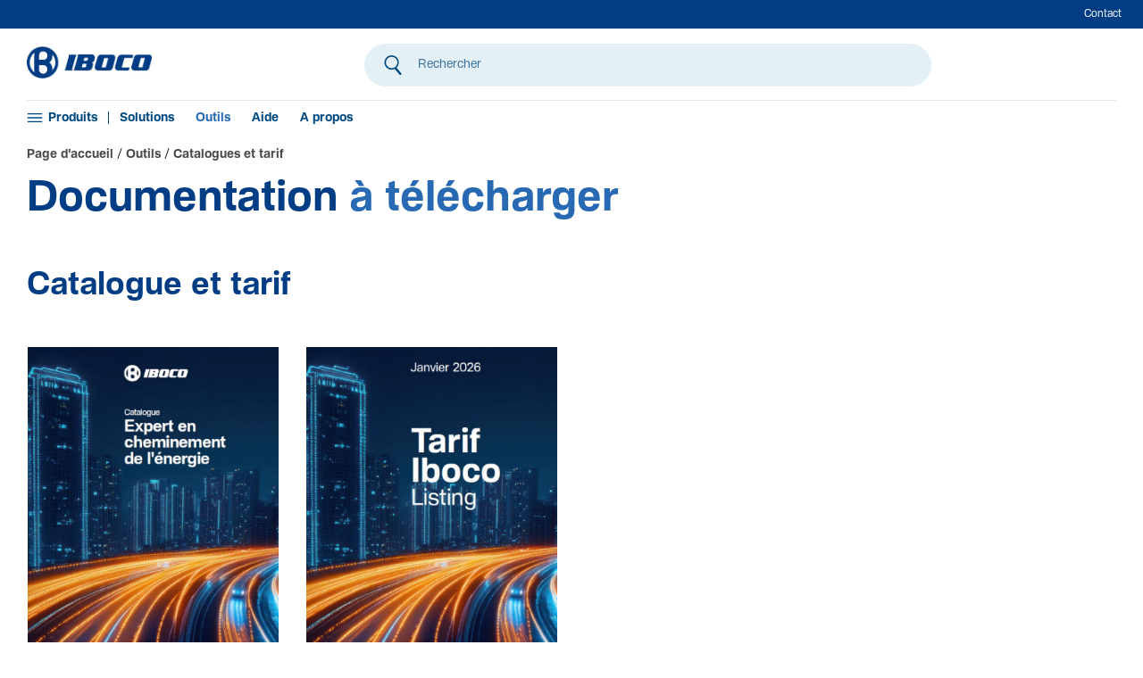

--- FILE ---
content_type: text/html; charset=utf-8
request_url: https://iboco.fr/outils/documentation-a-telecharger
body_size: 23964
content:



<!DOCTYPE html>
<!--[if lt IE 7]>      <html class="no-js lt-ie9 lt-ie8 lt-ie7"> <![endif]-->
<!--[if IE 7]>         <html class="no-js lt-ie9 lt-ie8"> <![endif]-->
<!--[if IE 8]>         <html class="no-js lt-ie9"> <![endif]-->
<!--[if gt IE 8]><!-->
<html class="no-js" lang="fr-FR">
<!--<![endif]-->
<head>

    <script>var dataGa ='{"marketCountry":"FR","marketType":"B2C","pageLanguage":"FR","pageCategory":"","productCategory":"","productCategory2":"","productCategory3":"","catalogueLevel":"","commercialReference":"","cms":"Sitecore","environment":"PROD","statusCode":"","companyType":"","companyTypeID":"","loggedStatus":"false"}'</script>
<script>var dataGtm ='GTM-MDQZN4C'</script>    <script src="https://assets.sc.hager.com/-/media/foundation/hagerdeep/sitecoreextensions/jsdirectory/ga-gtm.js"></script><script src="https://assets.sc.hager.com/-/media/foundation/hagerdeep/sitecoreextensions/jsdirectory/youtubeblocker.js"></script>    <link href="https://assets.sc.hager.com/au/-/media/feature/experience-accelerator/bootstrap/bootstrap/styles/optimized-min.css?t=" rel="stylesheet" /><link href="https://assets.sc.hager.com/au/-/media/base-themes/core-libraries/styles/optimized-min.css?t=" rel="stylesheet" /><link href="https://assets.sc.hager.com/au/-/media/base-themes/main-theme/styles/optimized-min.css?t=" rel="stylesheet" /><link href="https://assets.sc.hager.com/au/-/media/themes/hagerdeep/hager/dist/styles/optimized-min.css?t=20251217T145006Z" rel="stylesheet" />    
    





    <title>Catalogues et tarif | Iboco France</title>




<link href="https://assets.sc.hager.com/-/media/project/hagerdeep/shared/icons/favicon/favicon-iboco-80.png" rel="shortcut icon" />

    <meta name="robots" content="INDEX, FOLLOW" />
    <link rel="canonical" href="https://iboco.fr/outils/documentation-a-telecharger" />
    <link rel="alternate" href="https://iboco.fr/outils/documentation-a-telecharger" hreflang="fr-FR" />





<div vocab="http://schema.org/" typeof="Organization" class="hidden">
    <a href="https://iboco.fr" property="url"></a>
</div>


        <script type="application/ld+json" id="breadcrumblist-structured-data">
        	{"@context":"https://schema.org","@type":"BreadcrumbList","ItemListElement":[{"@type":"ListItem","Position":1,"Name":"Home","Item":"https://iboco.fr"},{"@type":"ListItem","Position":2,"Name":"outils","Item":"https://iboco.fr/outils"},{"@type":"ListItem","Position":3,"Name":"documentation-a-telecharger"}]}
	    </script>
	    <script type="application/ld+json" id="sitelinks-structured-data">
	        {"@context":"https://schema.org","@type":"WebSite","url":"https://iboco.fr","PotentialAction":{"@type":"SearchAction","target":{"@type":"EntryPoint","urlTemplate":"https://iboco.fr/recherche?q={search_term_string}"},"query-input":"required name=search_term_string"}}
	    </script>




<meta content="Téléchargez notre documentation dès à présent !"  property="og:description" /><meta content="website"  property="og:type" /><meta content="Catalogues et tarif | Iboco France"  property="og:title" /><meta content="https://iboco.fr/outils/documentation-a-telecharger"  property="og:url" />


<meta content="Téléchargez notre documentation dès à présent !" name="description"  />


<meta content="@hagergroup"  property="twitter:site" /><meta content="Téléchargez notre documentation dès à présent !"  property="twitter:description" /><meta content="Catalogues et tarif | Iboco France"  property="twitter:title" /><meta content="summary"  property="twitter:card" />

    <meta name="viewport" content="width=device-width, initial-scale=1"/>





</head>
<body data-site="B2B-IBOCO-CD" class="default-device">
    
    
<!-- #wrapper -->
<div id="wrapper">
    <!-- #header -->
    <header>
        <div id="header" class="container">
            <div class="backdrop"></div>
            <div class="row">
                



    <div style="display: none;" class="component location-banner theme-iboco ">
        <div class="location-banner__container" data-isCorporate="False">
            <span class="location-banner__text">
            </span>
            <div class="location-banner__wrapper">
                <button style="display: none;" type="button" class="btn btn-primary location-banner__country">
                    <a href="#">[Country]</a>
                </button>
                <div class="location-banner__select-wrapper">
                    <button type="button" class="btn btn-secondary-white location-banner__select-country">
                        <a href="#">[AnotherCountry]</a>
                    </button>
                    <span class="location-banner__close">&times;</span>
                </div>
            </div>
        </div>
    </div>












<div class="component component-header header  theme-iboco ">
    <div class="header-top">


<div class="component link country-selector theme-iboco ">
    <div class="component-content">

    </div>
</div>

<div class="component link-list col-xs-12 theme-iboco ">
    <div class="component-content">
                        <ul>
            <li class="item0 odd first last">
                             <div class="field-link">
                                <a class="" href="/aide/nous-contacter">                                  
                                        Contact                                    
                                </a>
                            </div>
            </li>
        </ul>
    </div>
</div>
    </div>
    <div class="header-middle">
        <button class="header-burger" type="button">
                <span class="header-burger-box">
                    <span class="header-burger-inner"></span>
                </span>
        </button>
        <div class="header-logo" data-transitioning="false">
            <div class="field-image">
                    <a href="/">
                        <img src="https://assets.sc.hager.com/-/media/project/hagerdeep/shared/images/logo_hager/iboco_logo_133px_rgb_blue-1.jpg?h=81&amp;la=fr-FR&amp;w=316&amp;hash=8167E1062E18444035F7FFA52101B410" alt="" width="316" height="81" style="margin: 0px 0px" />
                    </a>
            </div>
        </div>


        <ul class="header-middle__tools ">
                <li class="header-middle__tools-item --tools-search">
                    




<div class="component algolia-open-search-bar algolia-components theme-iboco " data-attributes='{"placeholder":"Rechercher"}' data-properties='{&quot;signature&quot;:&quot;product-overlay&quot;,&quot;indextype&quot;:&quot;product&quot;,&quot;searchboxsignature&quot;:&quot;&quot;,&quot;apid&quot;:&quot;6545WU9PD4&quot;,&quot;sk&quot;:&quot;807d5e5f473729b0847dfcc4de540bce&quot;,&quot;index&quot;:&quot;itemento_prod_mr_store_view_iboco_products_search&quot;,&quot;unitmapping&quot;:&quot;PCE=pi%C3%A8ce\u0026meter=m%C3%A8tre&quot;,&quot;tagmapping&quot;:&quot;phase-out=Fin%20de%20vie\u0026obsolete=Obsol%C3%A8te\u0026new=Nouveau\u0026spare-part=Pi%C3%A8ce%20d%C3%A9tach%C3%A9e\u0026temporary-unavailable=Indisponible\u0026top-seller=Meilleur%20vente\u0026Temporary_unavailable=Indisponible\u0026Obsolete_product=Obsol%C3%A8te\u0026phase out=Fin%20de%20vie\u0026top seller=Meilleur%20vente&quot;,&quot;disabledsapstatus&quot;:&quot;3R&quot;,&quot;nopricesapstatus&quot;:&quot;&quot;,&quot;hitsperpage&quot;:3,&quot;overlay&quot;:true,&quot;querystringkey&quot;:&quot;q&quot;,&quot;addtypeparam&quot;:true}' data-options='{"targeturl":"/recherche"}'>
    <div class="algolia-search-box-input" id="searchbox_FCAAF50BF5354A5D8FD9245086FCF3CB" name="searchbox_FCAAF50BF5354A5D8FD9245086FCF3CB">
        <div class="ais-SearchBox">
            <input placeholder="Rechercher" disabled>


        </div>
    </div>
    <button class="reset-search-bar">
        <svg width="24" height="24" viewBox="0 0 24 24" fill="none"><path fill-rule="evenodd" clip-rule="evenodd" d="M13.1322 12L18.8002 17.668L17.6682 18.8L12.0002 13.132L6.3322 18.8L5.2002 17.668L10.8682 12L5.2002 6.33195L6.3322 5.19995L12.0002 10.868L17.6682 5.19995L18.8002 6.33195L13.1322 12Z" fill="#4A4A4A"></path></svg>
    </button>

</div>

                    <div class="header-middle__tools-item --tools-search-results">
                            <div class="header-middle__tools-item --tools-search-results__product-container">
                                    <div class="header-middle__tools-item --tools-search-results__product algolia-column">  

    <div class="component rich-text theme-iboco ">
        <div class="component-content">
R&#233;sul&#173;tats dans le catal&#173;ogue        </div>
    </div>



    <div class="component algolia-search-count algolia-components col-xs-12 theme-iboco " data-properties='{&quot;signature&quot;:&quot;product-overlay&quot;,&quot;indextype&quot;:&quot;product&quot;,&quot;searchboxsignature&quot;:&quot;&quot;,&quot;apid&quot;:&quot;6545WU9PD4&quot;,&quot;sk&quot;:&quot;807d5e5f473729b0847dfcc4de540bce&quot;,&quot;index&quot;:&quot;itemento_prod_mr_store_view_iboco_products_search&quot;,&quot;unitmapping&quot;:&quot;PCE=pi%C3%A8ce\u0026meter=m%C3%A8tre&quot;,&quot;tagmapping&quot;:&quot;phase-out=Fin%20de%20vie\u0026obsolete=Obsol%C3%A8te\u0026new=Nouveau\u0026spare-part=Pi%C3%A8ce%20d%C3%A9tach%C3%A9e\u0026temporary-unavailable=Indisponible\u0026top-seller=Meilleur%20vente\u0026Temporary_unavailable=Indisponible\u0026Obsolete_product=Obsol%C3%A8te\u0026phase out=Fin%20de%20vie\u0026top seller=Meilleur%20vente&quot;,&quot;disabledsapstatus&quot;:&quot;3R&quot;,&quot;nopricesapstatus&quot;:&quot;&quot;,&quot;hitsperpage&quot;:3,&quot;overlay&quot;:true,&quot;querystringkey&quot;:&quot;q&quot;,&quot;addtypeparam&quot;:true}' >
        <div class="component-content">
                    <script type="text/template" class="algolia-content-template">
<p class=' field-nbhits-' >{{nbHits}}</p>                    </script>
                        <div id="searchResultCount_4B70904B2A7C4DC696E5028199E9BD95" class="algolia-content">                      
                            <p style="display:none" class="algolia-component-error-message">[Algolia Result Count is not loaded]</p>
                        </div>
                </div>
    </div>



    <div class="component algolia-search-hits algolia-components col-xs-12 theme-iboco " data-properties='{&quot;signature&quot;:&quot;product-overlay&quot;,&quot;indextype&quot;:&quot;product&quot;,&quot;searchboxsignature&quot;:&quot;&quot;,&quot;apid&quot;:&quot;6545WU9PD4&quot;,&quot;sk&quot;:&quot;807d5e5f473729b0847dfcc4de540bce&quot;,&quot;index&quot;:&quot;itemento_prod_mr_store_view_iboco_products_search&quot;,&quot;unitmapping&quot;:&quot;PCE=pi%C3%A8ce\u0026meter=m%C3%A8tre&quot;,&quot;tagmapping&quot;:&quot;phase-out=Fin%20de%20vie\u0026obsolete=Obsol%C3%A8te\u0026new=Nouveau\u0026spare-part=Pi%C3%A8ce%20d%C3%A9tach%C3%A9e\u0026temporary-unavailable=Indisponible\u0026top-seller=Meilleur%20vente\u0026Temporary_unavailable=Indisponible\u0026Obsolete_product=Obsol%C3%A8te\u0026phase out=Fin%20de%20vie\u0026top seller=Meilleur%20vente&quot;,&quot;disabledsapstatus&quot;:&quot;3R&quot;,&quot;nopricesapstatus&quot;:&quot;&quot;,&quot;hitsperpage&quot;:3,&quot;overlay&quot;:true,&quot;querystringkey&quot;:&quot;q&quot;,&quot;addtypeparam&quot;:true}' data-options='{"message":"Aucun%20r%C3%A9sultat%20pour%20%22%23%23query%23%23%22", "displayearticlenumber": "false", "priceondemandtext": ""}'>
        <div class="component-content">
                    <script type="text/template" class="algolia-search-result-hits-content-template">
<a class="{{linkcontainerclass}}" href="{{url}}" style="{{linkcontainerstyle}}"><div class="result-content"><div class="field-image"><div class="flag-container" style="{{tagcontainerstyle}}"><span class='{{flagclass}} field-flag-' >{{flag}}</span></div><img src="{{thumbnail_url}}" height="200" width="200"></img></div><div class="result-infos"><h3 class=' field-helpers-highlight-attribute-name-helpers-highlight-' >{{#helpers.highlight}}{ "attribute": "name" }{{/helpers.highlight}}</h3><p class=' field-short-description-' >{{short_description}}</p><div class="result-infos-price" style="{{pricecontainerstyle}}"><span class=' field-price-pln-default-formated-price-eur-default-formated-price-chf-default-formated-price-gbp-default-formated-price-sek-default-formated-' >{{price.PLN.default_formated}}{{price.EUR.default_formated}}{{price.CHF.default_formated}}{{price.GBP.default_formated}}{{price.SEK.default_formated}} </span><span>/</span>{{#quantity}} <span class=' field-quantity-' >{{quantity}}</span> {{/quantity}}<span class=' field-unit-' >{{unit}}</span><span>*</span></div><div style="{{earticlenumbercontainerstyle}}">{{#localean}}<span>E-nr.</span><h3>{{ localean}}</h3> {{/localean}}</div>{{#priceondemandtext}} <h3 class=' field-priceondemandtext-' >{{priceondemandtext}}</h3> {{/priceondemandtext}}<div class="search-tags"><span class='search-tag field-categories-0-categories-0-categories-0-' >{{#categories.0}}{{categories.0}}{{/categories.0}}</span><span class='search-tag field-categories-1-categories-1-categories-1-' >{{#categories.1}}{{categories.1}}{{/categories.1}}</span></div></div></div></a>                    </script>
                        <div id="searchresulthits_9A86568333F142A7872DCEAA9046712D" class="algolia-search-result-hits-content">                      
                            <p style="display:none" class="algolia-component-error-message">[Algolia SearchHits is not loaded]</p>
                        </div>
                </div>
    </div>



    <div class="component algolia-target-link algolia-components col-xs-12 theme-iboco " data-properties='{&quot;signature&quot;:&quot;product-overlay&quot;,&quot;indextype&quot;:&quot;product&quot;,&quot;searchboxsignature&quot;:&quot;&quot;,&quot;apid&quot;:&quot;6545WU9PD4&quot;,&quot;sk&quot;:&quot;807d5e5f473729b0847dfcc4de540bce&quot;,&quot;index&quot;:&quot;itemento_prod_mr_store_view_iboco_products_search&quot;,&quot;unitmapping&quot;:&quot;PCE=pi%C3%A8ce\u0026meter=m%C3%A8tre&quot;,&quot;tagmapping&quot;:&quot;phase-out=Fin%20de%20vie\u0026obsolete=Obsol%C3%A8te\u0026new=Nouveau\u0026spare-part=Pi%C3%A8ce%20d%C3%A9tach%C3%A9e\u0026temporary-unavailable=Indisponible\u0026top-seller=Meilleur%20vente\u0026Temporary_unavailable=Indisponible\u0026Obsolete_product=Obsol%C3%A8te\u0026phase out=Fin%20de%20vie\u0026top seller=Meilleur%20vente&quot;,&quot;disabledsapstatus&quot;:&quot;3R&quot;,&quot;nopricesapstatus&quot;:&quot;&quot;,&quot;hitsperpage&quot;:3,&quot;overlay&quot;:true,&quot;querystringkey&quot;:&quot;q&quot;,&quot;addtypeparam&quot;:true}' >
        <div class="component-content">
<a href="/recherche" data-site="B2B-IBOCO-CD" data-lead="0" data-virtual-folder="/" data-name="Que recherchez-vous ?" data-category="">Voir tout</a>        </div>
    </div>
</div>
                                                                    <div class="header-middle__tools-item --tools-search-results__suggestion">
                                            <div class="header-middle__tools-item --tools-search-results__category">  

    <div class="component rich-text theme-iboco ">
        <div class="component-content">
Cat&#233;&#173;gorie de produits        </div>
    </div>



    <div class="component algolia-search-count algolia-components col-xs-12 theme-iboco " data-properties='{&quot;signature&quot;:&quot;category-overlay&quot;,&quot;indextype&quot;:&quot;category&quot;,&quot;searchboxsignature&quot;:&quot;product-overlay&quot;,&quot;apid&quot;:&quot;6545WU9PD4&quot;,&quot;sk&quot;:&quot;807d5e5f473729b0847dfcc4de540bce&quot;,&quot;index&quot;:&quot;itemento_prod_mr_store_view_iboco_categories_search&quot;,&quot;unitmapping&quot;:&quot;PCE=pi%C3%A8ce\u0026meter=m%C3%A8tre&quot;,&quot;tagmapping&quot;:&quot;phase-out=Fin%20de%20vie\u0026obsolete=Obsol%C3%A8te\u0026new=Nouveau\u0026spare-part=Pi%C3%A8ce%20d%C3%A9tach%C3%A9e\u0026temporary-unavailable=Indisponible\u0026top-seller=Meilleur%20vente\u0026Temporary_unavailable=Indisponible\u0026Obsolete_product=Obsol%C3%A8te\u0026phase out=Fin%20de%20vie\u0026top seller=Meilleur%20vente&quot;,&quot;disabledsapstatus&quot;:&quot;3R&quot;,&quot;nopricesapstatus&quot;:&quot;&quot;,&quot;hitsperpage&quot;:4,&quot;overlay&quot;:true,&quot;querystringkey&quot;:&quot;q&quot;,&quot;addtypeparam&quot;:true}' >
        <div class="component-content">
                    <script type="text/template" class="algolia-content-template">
<p class=' field-nbhits-' >{{nbHits}}</p>                    </script>
                        <div id="searchResultCount_08853373FD534E60ACC0651EA682A008" class="algolia-content">                      
                            <p style="display:none" class="algolia-component-error-message">[Algolia Result Count is not loaded]</p>
                        </div>
                </div>
    </div>



    <div class="component algolia-search-hits algolia-components col-xs-12 theme-iboco " data-properties='{&quot;signature&quot;:&quot;category-overlay&quot;,&quot;indextype&quot;:&quot;category&quot;,&quot;searchboxsignature&quot;:&quot;product-overlay&quot;,&quot;apid&quot;:&quot;6545WU9PD4&quot;,&quot;sk&quot;:&quot;807d5e5f473729b0847dfcc4de540bce&quot;,&quot;index&quot;:&quot;itemento_prod_mr_store_view_iboco_categories_search&quot;,&quot;unitmapping&quot;:&quot;PCE=pi%C3%A8ce\u0026meter=m%C3%A8tre&quot;,&quot;tagmapping&quot;:&quot;phase-out=Fin%20de%20vie\u0026obsolete=Obsol%C3%A8te\u0026new=Nouveau\u0026spare-part=Pi%C3%A8ce%20d%C3%A9tach%C3%A9e\u0026temporary-unavailable=Indisponible\u0026top-seller=Meilleur%20vente\u0026Temporary_unavailable=Indisponible\u0026Obsolete_product=Obsol%C3%A8te\u0026phase out=Fin%20de%20vie\u0026top seller=Meilleur%20vente&quot;,&quot;disabledsapstatus&quot;:&quot;3R&quot;,&quot;nopricesapstatus&quot;:&quot;&quot;,&quot;hitsperpage&quot;:4,&quot;overlay&quot;:true,&quot;querystringkey&quot;:&quot;q&quot;,&quot;addtypeparam&quot;:true}' data-options='{"message":"Aucun%20r%C3%A9sultat%20trouv%C3%A9%20pour%20%22%23%23query%23%23%22", "displayearticlenumber": "false", "priceondemandtext": ""}'>
        <div class="component-content">
                    <script type="text/template" class="algolia-search-result-hits-content-template">
<a class="{{linkcontainerclass}}" href="{{url}}" style="{{linkcontainerstyle}}"><span class=' field-helpers-highlight-attribute-name-helpers-highlight-' >{{#helpers.highlight}}{ "attribute": "name" }{{/helpers.highlight}}</span></a>                    </script>
                        <div id="searchresulthits_40DC8B369AB84E169D5A01D2A23C5DEA" class="algolia-search-result-hits-content">                      
                            <p style="display:none" class="algolia-component-error-message">[Algolia SearchHits is not loaded]</p>
                        </div>
                </div>
    </div>
</div>
                                                                                    <div class="header-middle__tools-item --tools-search-results__query">  

    <div class="component rich-text theme-iboco ">
        <div class="component-content">
Sugge&#173;s&#173;tion de recherche        </div>
    </div>



    <div class="component algolia-search-hits algolia-components col-xs-12 theme-iboco " data-properties='{&quot;signature&quot;:&quot;query-overlay&quot;,&quot;indextype&quot;:&quot;query&quot;,&quot;searchboxsignature&quot;:&quot;product-overlay&quot;,&quot;apid&quot;:&quot;6545WU9PD4&quot;,&quot;sk&quot;:&quot;807d5e5f473729b0847dfcc4de540bce&quot;,&quot;index&quot;:&quot;prod_mr_iboco_query_suggestions&quot;,&quot;unitmapping&quot;:&quot;PCE=pi%C3%A8ce\u0026meter=m%C3%A8tre&quot;,&quot;tagmapping&quot;:&quot;phase-out=Fin%20de%20vie\u0026obsolete=Obsol%C3%A8te\u0026new=Nouveau\u0026spare-part=Pi%C3%A8ce%20d%C3%A9tach%C3%A9e\u0026temporary-unavailable=Indisponible\u0026top-seller=Meilleur%20vente\u0026Temporary_unavailable=Indisponible\u0026Obsolete_product=Obsol%C3%A8te\u0026phase out=Fin%20de%20vie\u0026top seller=Meilleur%20vente&quot;,&quot;disabledsapstatus&quot;:&quot;3R&quot;,&quot;nopricesapstatus&quot;:&quot;&quot;,&quot;hitsperpage&quot;:5,&quot;overlay&quot;:true,&quot;querystringkey&quot;:&quot;q&quot;,&quot;addtypeparam&quot;:true}' data-options='{"message":"Aucun%20r%C3%A9sultat%20trouv%C3%A9%20pour%20%22%23%23query%23%23%22", "displayearticlenumber": "false", "priceondemandtext": ""}'>
        <div class="component-content">
                    <script type="text/template" class="algolia-search-result-hits-content-template">
<a data-query="{{query}}" href="{{}}"><span class=' field-helpers-highlight-attribute-query-helpers-highlight-' >{{#helpers.highlight}}{ "attribute": "query" }{{/helpers.highlight}}</span></a>                    </script>
                        <div id="searchresulthits_75679487DD1047158AEA8636AE1E0B15" class="algolia-search-result-hits-content">                      
                            <p style="display:none" class="algolia-component-error-message">[Algolia SearchHits is not loaded]</p>
                        </div>
                </div>
    </div>
</div>
                                    </div>
                            </div>

                            <div class="header-middle__tools-item --tools-search-results__additional">
                                    <div class="header-middle__tools-item --tools-search-results__content algolia-column">
                                        

    <div class="component rich-text theme-iboco ">
        <div class="component-content">
R&#233;sul&#173;tats dans le site        </div>
    </div>



    <div class="component algolia-search-count algolia-components col-xs-12 col-xs-12 theme-iboco " data-properties='{&quot;signature&quot;:&quot;sitecore-content-overlay&quot;,&quot;indextype&quot;:&quot;content&quot;,&quot;searchboxsignature&quot;:&quot;product-overlay&quot;,&quot;apid&quot;:&quot;6545WU9PD4&quot;,&quot;sk&quot;:&quot;807d5e5f473729b0847dfcc4de540bce&quot;,&quot;index&quot;:&quot;prod_sitecore_web_content_iboco_index&quot;,&quot;unitmapping&quot;:&quot;PCE=pi%C3%A8ce\u0026meter=m%C3%A8tre&quot;,&quot;tagmapping&quot;:&quot;phase-out=Fin%20de%20vie\u0026obsolete=Obsol%C3%A8te\u0026new=Nouveau\u0026spare-part=Pi%C3%A8ce%20d%C3%A9tach%C3%A9e\u0026temporary-unavailable=Indisponible\u0026top-seller=Meilleur%20vente\u0026Temporary_unavailable=Indisponible\u0026Obsolete_product=Obsol%C3%A8te\u0026phase out=Fin%20de%20vie\u0026top seller=Meilleur%20vente&quot;,&quot;disabledsapstatus&quot;:&quot;3R&quot;,&quot;nopricesapstatus&quot;:&quot;&quot;,&quot;hitsperpage&quot;:2,&quot;overlay&quot;:true,&quot;querystringkey&quot;:&quot;q&quot;,&quot;addtypeparam&quot;:true}' >
        <div class="component-content">
                    <script type="text/template" class="algolia-content-template">
<p class=' field-nbhits-' >{{nbHits}}</p>                    </script>
                        <div id="searchResultCount_8BC7CFA711B14C21AC07D68D6293B896" class="algolia-content">                      
                            <p style="display:none" class="algolia-component-error-message">[Algolia Result Count is not loaded]</p>
                        </div>
                </div>
    </div>



    <div class="component algolia-search-hits algolia-components col-xs-12 content-list theme-iboco " data-properties='{&quot;signature&quot;:&quot;sitecore-content-overlay&quot;,&quot;indextype&quot;:&quot;content&quot;,&quot;searchboxsignature&quot;:&quot;product-overlay&quot;,&quot;apid&quot;:&quot;6545WU9PD4&quot;,&quot;sk&quot;:&quot;807d5e5f473729b0847dfcc4de540bce&quot;,&quot;index&quot;:&quot;prod_sitecore_web_content_iboco_index&quot;,&quot;unitmapping&quot;:&quot;PCE=pi%C3%A8ce\u0026meter=m%C3%A8tre&quot;,&quot;tagmapping&quot;:&quot;phase-out=Fin%20de%20vie\u0026obsolete=Obsol%C3%A8te\u0026new=Nouveau\u0026spare-part=Pi%C3%A8ce%20d%C3%A9tach%C3%A9e\u0026temporary-unavailable=Indisponible\u0026top-seller=Meilleur%20vente\u0026Temporary_unavailable=Indisponible\u0026Obsolete_product=Obsol%C3%A8te\u0026phase out=Fin%20de%20vie\u0026top seller=Meilleur%20vente&quot;,&quot;disabledsapstatus&quot;:&quot;3R&quot;,&quot;nopricesapstatus&quot;:&quot;&quot;,&quot;hitsperpage&quot;:2,&quot;overlay&quot;:true,&quot;querystringkey&quot;:&quot;q&quot;,&quot;addtypeparam&quot;:true}' data-options='{"message":"Aucun%20r%C3%A9sultat%20pour%20%22%23%23query%23%23%22", "displayearticlenumber": "false", "priceondemandtext": ""}'>
        <div class="component-content">
                    <script type="text/template" class="algolia-search-result-hits-content-template">
<a href="{{link}}{{Link}}"><div class="result-content"><div class="field-image"><img src="{{ThumbnailUrl}}" height="200" width="200"></img></div><div class="result-infos"><span class=' field-helpers-highlight-attribute-contenttype-helpers-highlight-' >{{#helpers.highlight}}{ "attribute": "ContentType" }{{/helpers.highlight}}</span><h3 class='menu-title field-helpers-highlight-attribute-h1-helpers-highlight-' >{{#helpers.highlight}}{ "attribute": "H1" }{{/helpers.highlight}}</h3></div></div></a>                    </script>
                        <div id="searchresulthits_8EED6A8D6C0A4145BF628CA425CC344B" class="algolia-search-result-hits-content">                      
                            <p style="display:none" class="algolia-component-error-message">[Algolia SearchHits is not loaded]</p>
                        </div>
                </div>
    </div>



    <div class="component algolia-target-link algolia-components col-xs-12 theme-iboco " data-properties='{&quot;signature&quot;:&quot;sitecore-content-overlay&quot;,&quot;indextype&quot;:&quot;content&quot;,&quot;searchboxsignature&quot;:&quot;product-overlay&quot;,&quot;apid&quot;:&quot;6545WU9PD4&quot;,&quot;sk&quot;:&quot;807d5e5f473729b0847dfcc4de540bce&quot;,&quot;index&quot;:&quot;prod_sitecore_web_content_iboco_index&quot;,&quot;unitmapping&quot;:&quot;PCE=pi%C3%A8ce\u0026meter=m%C3%A8tre&quot;,&quot;tagmapping&quot;:&quot;phase-out=Fin%20de%20vie\u0026obsolete=Obsol%C3%A8te\u0026new=Nouveau\u0026spare-part=Pi%C3%A8ce%20d%C3%A9tach%C3%A9e\u0026temporary-unavailable=Indisponible\u0026top-seller=Meilleur%20vente\u0026Temporary_unavailable=Indisponible\u0026Obsolete_product=Obsol%C3%A8te\u0026phase out=Fin%20de%20vie\u0026top seller=Meilleur%20vente&quot;,&quot;disabledsapstatus&quot;:&quot;3R&quot;,&quot;nopricesapstatus&quot;:&quot;&quot;,&quot;hitsperpage&quot;:2,&quot;overlay&quot;:true,&quot;querystringkey&quot;:&quot;q&quot;,&quot;addtypeparam&quot;:true}' >
        <div class="component-content">
<a href="/recherche" data-site="B2B-IBOCO-CD" data-lead="0" data-virtual-folder="/" data-name="Que recherchez-vous ?" data-category="">Voir tout</a>        </div>
    </div>

                                    </div>
                                                                    <div class="header-middle__tools-item --tools-search-results__document algolia-column">
                                        

    <div class="component rich-text">
        <div class="component-content">
Docu&#173;ments &#224; t&#233;l&#233;&#173;charger<br>        </div>
    </div>



    <div class="component algolia-search-count algolia-components col-xs-12" data-properties='{&quot;signature&quot;:&quot;document-overlay&quot;,&quot;indextype&quot;:&quot;document&quot;,&quot;searchboxsignature&quot;:&quot;product-overlay&quot;,&quot;apid&quot;:&quot;6545WU9PD4&quot;,&quot;sk&quot;:&quot;807d5e5f473729b0847dfcc4de540bce&quot;,&quot;index&quot;:&quot;itemento_prod_mr_store_view_iboco_assets_downloadcenter&quot;,&quot;unitmapping&quot;:&quot;PCE=pi%C3%A8ce\u0026meter=m%C3%A8tre&quot;,&quot;tagmapping&quot;:&quot;phase-out=Fin%20de%20vie\u0026obsolete=Obsol%C3%A8te\u0026new=Nouveau\u0026spare-part=Pi%C3%A8ce%20d%C3%A9tach%C3%A9e\u0026temporary-unavailable=Indisponible\u0026top-seller=Meilleur%20vente\u0026Temporary_unavailable=Indisponible\u0026Obsolete_product=Obsol%C3%A8te\u0026phase out=Fin%20de%20vie\u0026top seller=Meilleur%20vente&quot;,&quot;disabledsapstatus&quot;:&quot;3R&quot;,&quot;nopricesapstatus&quot;:&quot;&quot;,&quot;hitsperpage&quot;:2,&quot;overlay&quot;:true,&quot;querystringkey&quot;:&quot;q&quot;,&quot;addtypeparam&quot;:false}' >
        <div class="component-content">
                    <script type="text/template" class="algolia-content-template">
<p class=' field-nbhits-' >{{nbHits}}</p>                    </script>
                        <div id="searchResultCount_EBD1095DBF884EFD99D1A1F4AAD25260" class="algolia-content">                      
                            <p style="display:none" class="algolia-component-error-message">[Algolia Result Count is not loaded]</p>
                        </div>
                </div>
    </div>



    <div class="component algolia-target-link algolia-components col-xs-12" data-properties='{&quot;signature&quot;:&quot;document-overlay&quot;,&quot;indextype&quot;:&quot;document&quot;,&quot;searchboxsignature&quot;:&quot;product-overlay&quot;,&quot;apid&quot;:&quot;6545WU9PD4&quot;,&quot;sk&quot;:&quot;807d5e5f473729b0847dfcc4de540bce&quot;,&quot;index&quot;:&quot;itemento_prod_mr_store_view_iboco_assets_downloadcenter&quot;,&quot;unitmapping&quot;:&quot;PCE=pi%C3%A8ce\u0026meter=m%C3%A8tre&quot;,&quot;tagmapping&quot;:&quot;phase-out=Fin%20de%20vie\u0026obsolete=Obsol%C3%A8te\u0026new=Nouveau\u0026spare-part=Pi%C3%A8ce%20d%C3%A9tach%C3%A9e\u0026temporary-unavailable=Indisponible\u0026top-seller=Meilleur%20vente\u0026Temporary_unavailable=Indisponible\u0026Obsolete_product=Obsol%C3%A8te\u0026phase out=Fin%20de%20vie\u0026top seller=Meilleur%20vente&quot;,&quot;disabledsapstatus&quot;:&quot;3R&quot;,&quot;nopricesapstatus&quot;:&quot;&quot;,&quot;hitsperpage&quot;:2,&quot;overlay&quot;:true,&quot;querystringkey&quot;:&quot;q&quot;,&quot;addtypeparam&quot;:false}' >
        <div class="component-content">
<a href="/centre-de-telechargement/recherche">Voir tout</a>        </div>
    </div>



    <div class="component algolia-search-hits algolia-components col-xs-12 content-list" data-properties='{&quot;signature&quot;:&quot;document-overlay&quot;,&quot;indextype&quot;:&quot;document&quot;,&quot;searchboxsignature&quot;:&quot;product-overlay&quot;,&quot;apid&quot;:&quot;6545WU9PD4&quot;,&quot;sk&quot;:&quot;807d5e5f473729b0847dfcc4de540bce&quot;,&quot;index&quot;:&quot;itemento_prod_mr_store_view_iboco_assets_downloadcenter&quot;,&quot;unitmapping&quot;:&quot;PCE=pi%C3%A8ce\u0026meter=m%C3%A8tre&quot;,&quot;tagmapping&quot;:&quot;phase-out=Fin%20de%20vie\u0026obsolete=Obsol%C3%A8te\u0026new=Nouveau\u0026spare-part=Pi%C3%A8ce%20d%C3%A9tach%C3%A9e\u0026temporary-unavailable=Indisponible\u0026top-seller=Meilleur%20vente\u0026Temporary_unavailable=Indisponible\u0026Obsolete_product=Obsol%C3%A8te\u0026phase out=Fin%20de%20vie\u0026top seller=Meilleur%20vente&quot;,&quot;disabledsapstatus&quot;:&quot;3R&quot;,&quot;nopricesapstatus&quot;:&quot;&quot;,&quot;hitsperpage&quot;:2,&quot;overlay&quot;:true,&quot;querystringkey&quot;:&quot;q&quot;,&quot;addtypeparam&quot;:false}' data-options='{"message":"Aucun%20r%C3%A9sultat%20pour%20%22%23%23query%23%23%22", "displayearticlenumber": "false", "priceondemandtext": ""}'>
        <div class="component-content">
                    <script type="text/template" class="algolia-search-result-hits-content-template">
<a href="{{url}}"><div class="result-content"><div class="field-image"><img src="{{thumbnail}}" height="200" width="200"></img></div><div class="result-infos"><span class=' field-assettypename-' >{{assetTypeName}}</span><h3 class='menu-title field-helpers-highlight-attribute-title-helpers-highlight-' >{{#helpers.highlight}}{ "attribute": "title" }{{/helpers.highlight}}</h3></div></div></a>                    </script>
                        <div id="searchresulthits_2D49D28E1F084690BEC27D85F2FC2941" class="algolia-search-result-hits-content">                      
                            <p style="display:none" class="algolia-component-error-message">[Algolia SearchHits is not loaded]</p>
                        </div>
                </div>
    </div>

                                    </div>
                            </div>
                    </div>

                </li>
                    <li class="header-middle__tools-item --tools-login">
                    </li>
        </ul>
    </div>
    <div class="header-bottom">
        <div class="header-bottom_nav">
            
    <div class="component navigation navigation-title navigation-main navigation-main-vertical theme-iboco ">
        <div class="component-content">
            <nav>
                <ul class="clearfix">
                             <li data-title="" data-text="" data-image="" data-link='{"text":"", "link": ""}' data-cta='{"text":"", "link": ""}' class="has-children level0 item0 odd first flat-level1  has-children mega-menu">
<div class="navigation-title field-navigationtitle"><a title="Produits" href="https://iboco.fr/catalogue/">Produits</a></div><!-- Catalog -->
                                         <div class="mega-menu_container">
                                             <ul class="mega-menu_content simplebar">
                                                 <li class="mega-menu_all-link">
                                                     <a href="https://iboco.fr/catalogue/">Voir tout le catalogue</a>
                                                 </li>
                                                     <li class="mega-menu_item" data-id="5b7f1a595b6d2b2a61cc99d7f7a322469fde58ad">
                                                         <div class="mega-menu_item-content">
                                                             <a href="https://iboco.fr/catalogue/appareillages">
                                                                     <img src="https://assets.hager.com/step-content/P/HA_45571250/S06/std.lang.all/l1-node-appareillages-main-image.png" />
                                                                 Appareillages
                                                                     <i class="mega-menu_item-arrow">
                                                                         <svg width="9" height="14" viewBox="0 0 9 14" fill="none" xmlns="http://www.w3.org/2000/svg">
                                                                             <path fill-rule="evenodd" clip-rule="evenodd" d="M0.666748 1.21253L6.80008 6.99984L0.666748 12.7871L1.60008 13.6665L8.66675 6.99984L1.60008 0.33317L0.666748 1.21253Z" fill="#F56400" />
                                                                         </svg>
                                                                     </i>
                                                             </a>
                                                         </div>
                                                             <div class="sub-mega-menu">
                                                                 <ul class="sub-mega-overflow simplebar">
                                                                         <li class="mega-menu_item">
                                                                             <div class="mega-menu_item-content">
                                                                                 <a href="https://iboco.fr/catalogue/appareillages/appareillages-pour-le-residentiel">
                                                                                     Appareillages pour le r&#233;sidentiel
                                                                                         <i class="mega-menu_item-arrow">
                                                                                             <svg width="9" height="14" viewBox="0 0 9 14" fill="none" xmlns="http://www.w3.org/2000/svg">
                                                                                                 <path fill-rule="evenodd" clip-rule="evenodd" d="M0.666748 1.21253L6.80008 6.99984L0.666748 12.7871L1.60008 13.6665L8.66675 6.99984L1.60008 0.33317L0.666748 1.21253Z" fill="#F56400" />
                                                                                             </svg>
                                                                                         </i>
                                                                                 </a>
                                                                             </div>
                                                                                 <div class="sub-mega-menu">
                                                                                     <ul class="sub-mega-overflow simplebar">
                                                                                            <li class="mega-menu_item">
                                                                                                <div class="mega-menu_item-content">
                                                                                                    <a href="https://iboco.fr/catalogue/appareillages/appareillages-pour-le-residentiel/appareillages-pour-le-residentiel">Appareillages pour le r&#233;sidentiel</a>
                                                                                                </div>
                                                                                            </li>
                                                                                    </ul>
                                                                                    <div class="shadow-overlay"></div>
                                                                                 </div>
                                                                         </li>
                                                                         <li class="mega-menu_item">
                                                                             <div class="mega-menu_item-content">
                                                                                 <a href="https://iboco.fr/catalogue/appareillages/appareillages-pour-le-tertiaire">
                                                                                     Appareillages pour le tertiaire
                                                                                         <i class="mega-menu_item-arrow">
                                                                                             <svg width="9" height="14" viewBox="0 0 9 14" fill="none" xmlns="http://www.w3.org/2000/svg">
                                                                                                 <path fill-rule="evenodd" clip-rule="evenodd" d="M0.666748 1.21253L6.80008 6.99984L0.666748 12.7871L1.60008 13.6665L8.66675 6.99984L1.60008 0.33317L0.666748 1.21253Z" fill="#F56400" />
                                                                                             </svg>
                                                                                         </i>
                                                                                 </a>
                                                                             </div>
                                                                                 <div class="sub-mega-menu">
                                                                                     <ul class="sub-mega-overflow simplebar">
                                                                                            <li class="mega-menu_item">
                                                                                                <div class="mega-menu_item-content">
                                                                                                    <a href="https://iboco.fr/catalogue/appareillages/appareillages-pour-le-tertiaire/appareillages-pour-le-tertiaire">Appareillages pour le tertiaire</a>
                                                                                                </div>
                                                                                            </li>
                                                                                    </ul>
                                                                                    <div class="shadow-overlay"></div>
                                                                                 </div>
                                                                         </li>
                                                                 </ul>
                                                                 <div class="shadow-overlay"></div>
                                                             </div>
                                                     </li>
                                                     <li class="mega-menu_item" data-id="0a6fcd8c88ec68d61dedd1ac77dc7e35fade2a98">
                                                         <div class="mega-menu_item-content">
                                                             <a href="https://iboco.fr/catalogue/cablage">
                                                                     <img src="https://assets.hager.com/step-content/P/HA_45727177/S06/std.lang.all/l1-node-cablage-main-image.png" />
                                                                 C&#226;blage
                                                                     <i class="mega-menu_item-arrow">
                                                                         <svg width="9" height="14" viewBox="0 0 9 14" fill="none" xmlns="http://www.w3.org/2000/svg">
                                                                             <path fill-rule="evenodd" clip-rule="evenodd" d="M0.666748 1.21253L6.80008 6.99984L0.666748 12.7871L1.60008 13.6665L8.66675 6.99984L1.60008 0.33317L0.666748 1.21253Z" fill="#F56400" />
                                                                         </svg>
                                                                     </i>
                                                             </a>
                                                         </div>
                                                             <div class="sub-mega-menu">
                                                                 <ul class="sub-mega-overflow simplebar">
                                                                         <li class="mega-menu_item">
                                                                             <div class="mega-menu_item-content">
                                                                                 <a href="https://iboco.fr/catalogue/cablage/goulottes-de-cablage">
                                                                                     Goulottes de c&#226;blage
                                                                                         <i class="mega-menu_item-arrow">
                                                                                             <svg width="9" height="14" viewBox="0 0 9 14" fill="none" xmlns="http://www.w3.org/2000/svg">
                                                                                                 <path fill-rule="evenodd" clip-rule="evenodd" d="M0.666748 1.21253L6.80008 6.99984L0.666748 12.7871L1.60008 13.6665L8.66675 6.99984L1.60008 0.33317L0.666748 1.21253Z" fill="#F56400" />
                                                                                             </svg>
                                                                                         </i>
                                                                                 </a>
                                                                             </div>
                                                                                 <div class="sub-mega-menu">
                                                                                     <ul class="sub-mega-overflow simplebar">
                                                                                            <li class="mega-menu_item">
                                                                                                <div class="mega-menu_item-content">
                                                                                                    <a href="https://iboco.fr/catalogue/cablage/goulottes-de-cablage/goulottes-de-cablage-au-pas-de-12-5-t1-d">Goulottes de c&#226;blage au pas de 12,5 T1-D</a>
                                                                                                </div>
                                                                                            </li>
                                                                                            <li class="mega-menu_item">
                                                                                                <div class="mega-menu_item-content">
                                                                                                    <a href="https://iboco.fr/catalogue/cablage/goulottes-de-cablage/goulottes-de-cablage-sans-halogene-pas-12-5-t1-zh">Goulottes de c&#226;blage sans halog&#232;ne, pas 12,5 T1-ZH</a>
                                                                                                </div>
                                                                                            </li>
                                                                                            <li class="mega-menu_item">
                                                                                                <div class="mega-menu_item-content">
                                                                                                    <a href="https://iboco.fr/catalogue/cablage/goulottes-de-cablage/goulottes-de-cablage-au-pas-de-20-t1-n">Goulottes de c&#226;blage au pas de 20 T1-N</a>
                                                                                                </div>
                                                                                            </li>
                                                                                            <li class="mega-menu_item">
                                                                                                <div class="mega-menu_item-content">
                                                                                                    <a href="https://iboco.fr/catalogue/cablage/goulottes-de-cablage/goulottes-de-cablage-au-pas-de-12-5-t1">Goulottes de c&#226;blage au pas de 12,5 T1</a>
                                                                                                </div>
                                                                                            </li>
                                                                                            <li class="mega-menu_item">
                                                                                                <div class="mega-menu_item-content">
                                                                                                    <a href="https://iboco.fr/catalogue/cablage/goulottes-de-cablage/goulottes-pour-ascenseur">Goulottes pour ascenseur</a>
                                                                                                </div>
                                                                                            </li>
                                                                                    </ul>
                                                                                    <div class="shadow-overlay"></div>
                                                                                 </div>
                                                                         </li>
                                                                         <li class="mega-menu_item">
                                                                             <div class="mega-menu_item-content">
                                                                                 <a href="https://iboco.fr/catalogue/cablage/accessoires-de-cablage">
                                                                                     Accessoires de c&#226;blage
                                                                                         <i class="mega-menu_item-arrow">
                                                                                             <svg width="9" height="14" viewBox="0 0 9 14" fill="none" xmlns="http://www.w3.org/2000/svg">
                                                                                                 <path fill-rule="evenodd" clip-rule="evenodd" d="M0.666748 1.21253L6.80008 6.99984L0.666748 12.7871L1.60008 13.6665L8.66675 6.99984L1.60008 0.33317L0.666748 1.21253Z" fill="#F56400" />
                                                                                             </svg>
                                                                                         </i>
                                                                                 </a>
                                                                             </div>
                                                                                 <div class="sub-mega-menu">
                                                                                     <ul class="sub-mega-overflow simplebar">
                                                                                            <li class="mega-menu_item">
                                                                                                <div class="mega-menu_item-content">
                                                                                                    <a href="https://iboco.fr/catalogue/cablage/accessoires-de-cablage/gaines-chaussettes">Gaines chaussettes</a>
                                                                                                </div>
                                                                                            </li>
                                                                                            <li class="mega-menu_item">
                                                                                                <div class="mega-menu_item-content">
                                                                                                    <a href="https://iboco.fr/catalogue/cablage/accessoires-de-cablage/gaines-spiralees">Gaines spiral&#233;es</a>
                                                                                                </div>
                                                                                            </li>
                                                                                            <li class="mega-menu_item">
                                                                                                <div class="mega-menu_item-content">
                                                                                                    <a href="https://iboco.fr/catalogue/cablage/accessoires-de-cablage/goulottes-flexibles-auto-adhesives">Goulottes flexibles auto-adh&#233;sives</a>
                                                                                                </div>
                                                                                            </li>
                                                                                            <li class="mega-menu_item">
                                                                                                <div class="mega-menu_item-content">
                                                                                                    <a href="https://iboco.fr/catalogue/cablage/accessoires-de-cablage/profiles-din">Profil&#233;s DIN</a>
                                                                                                </div>
                                                                                            </li>
                                                                                    </ul>
                                                                                    <div class="shadow-overlay"></div>
                                                                                 </div>
                                                                         </li>
                                                                 </ul>
                                                                 <div class="shadow-overlay"></div>
                                                             </div>
                                                     </li>
                                                     <li class="mega-menu_item" data-id="b9e265d6e1bffd95b0624f5cd4922c0b9382a1bd">
                                                         <div class="mega-menu_item-content">
                                                             <a href="https://iboco.fr/catalogue/conduits">
                                                                     <img src="https://assets.hager.com/step-content/P/HA_45727186/S06/fr-FR/l1-node-conduits-main-image.png" />
                                                                 Conduits
                                                                     <i class="mega-menu_item-arrow">
                                                                         <svg width="9" height="14" viewBox="0 0 9 14" fill="none" xmlns="http://www.w3.org/2000/svg">
                                                                             <path fill-rule="evenodd" clip-rule="evenodd" d="M0.666748 1.21253L6.80008 6.99984L0.666748 12.7871L1.60008 13.6665L8.66675 6.99984L1.60008 0.33317L0.666748 1.21253Z" fill="#F56400" />
                                                                         </svg>
                                                                     </i>
                                                             </a>
                                                         </div>
                                                             <div class="sub-mega-menu">
                                                                 <ul class="sub-mega-overflow simplebar">
                                                                         <li class="mega-menu_item">
                                                                             <div class="mega-menu_item-content">
                                                                                 <a href="https://iboco.fr/catalogue/conduits/gaines-icta">
                                                                                     Gaines ICTA
                                                                                         <i class="mega-menu_item-arrow">
                                                                                             <svg width="9" height="14" viewBox="0 0 9 14" fill="none" xmlns="http://www.w3.org/2000/svg">
                                                                                                 <path fill-rule="evenodd" clip-rule="evenodd" d="M0.666748 1.21253L6.80008 6.99984L0.666748 12.7871L1.60008 13.6665L8.66675 6.99984L1.60008 0.33317L0.666748 1.21253Z" fill="#F56400" />
                                                                                             </svg>
                                                                                         </i>
                                                                                 </a>
                                                                             </div>
                                                                                 <div class="sub-mega-menu">
                                                                                     <ul class="sub-mega-overflow simplebar">
                                                                                            <li class="mega-menu_item">
                                                                                                <div class="mega-menu_item-content">
                                                                                                    <a href="https://iboco.fr/catalogue/conduits/gaines-icta/gaines-icta-3422-sevvo-expert">Gaines ICTA 3422 Sevvo expert +</a>
                                                                                                </div>
                                                                                            </li>
                                                                                            <li class="mega-menu_item">
                                                                                                <div class="mega-menu_item-content">
                                                                                                    <a href="https://iboco.fr/catalogue/conduits/gaines-icta/gaines-icta-3422-sevvo-expert-tinb">Gaines ICTA 3422 Sevvo expert + TINB</a>
                                                                                                </div>
                                                                                            </li>
                                                                                            <li class="mega-menu_item">
                                                                                                <div class="mega-menu_item-content">
                                                                                                    <a href="https://iboco.fr/catalogue/conduits/gaines-icta/gaines-icta-3422-sevvo-classic">Gaines ICTA 3422 Sevvo classic +</a>
                                                                                                </div>
                                                                                            </li>
                                                                                    </ul>
                                                                                    <div class="shadow-overlay"></div>
                                                                                 </div>
                                                                         </li>
                                                                         <li class="mega-menu_item">
                                                                             <div class="mega-menu_item-content">
                                                                                 <a href="https://iboco.fr/catalogue/conduits/tubes-rigides-irl">
                                                                                     Tubes rigides IRL
                                                                                         <i class="mega-menu_item-arrow">
                                                                                             <svg width="9" height="14" viewBox="0 0 9 14" fill="none" xmlns="http://www.w3.org/2000/svg">
                                                                                                 <path fill-rule="evenodd" clip-rule="evenodd" d="M0.666748 1.21253L6.80008 6.99984L0.666748 12.7871L1.60008 13.6665L8.66675 6.99984L1.60008 0.33317L0.666748 1.21253Z" fill="#F56400" />
                                                                                             </svg>
                                                                                         </i>
                                                                                 </a>
                                                                             </div>
                                                                                 <div class="sub-mega-menu">
                                                                                     <ul class="sub-mega-overflow simplebar">
                                                                                            <li class="mega-menu_item">
                                                                                                <div class="mega-menu_item-content">
                                                                                                    <a href="https://iboco.fr/catalogue/conduits/tubes-rigides-irl/tubes-irl-3321">Tubes IRL 3321</a>
                                                                                                </div>
                                                                                            </li>
                                                                                    </ul>
                                                                                    <div class="shadow-overlay"></div>
                                                                                 </div>
                                                                         </li>
                                                                 </ul>
                                                                 <div class="shadow-overlay"></div>
                                                             </div>
                                                     </li>
                                                     <li class="mega-menu_item" data-id="a38dc9ee6cb96353287dfff66a653c5c8c50a37d">
                                                         <div class="mega-menu_item-content">
                                                             <a href="https://iboco.fr/catalogue/distribution-murale">
                                                                     <img src="https://assets.hager.com/step-content/P/HA_45727191/S06/std.lang.all/l1-node-goulottes-moulures-main-image.png" />
                                                                 Distribution murale
                                                                     <i class="mega-menu_item-arrow">
                                                                         <svg width="9" height="14" viewBox="0 0 9 14" fill="none" xmlns="http://www.w3.org/2000/svg">
                                                                             <path fill-rule="evenodd" clip-rule="evenodd" d="M0.666748 1.21253L6.80008 6.99984L0.666748 12.7871L1.60008 13.6665L8.66675 6.99984L1.60008 0.33317L0.666748 1.21253Z" fill="#F56400" />
                                                                         </svg>
                                                                     </i>
                                                             </a>
                                                         </div>
                                                             <div class="sub-mega-menu">
                                                                 <ul class="sub-mega-overflow simplebar">
                                                                         <li class="mega-menu_item">
                                                                             <div class="mega-menu_item-content">
                                                                                 <a href="https://iboco.fr/catalogue/distribution-murale/moulures-et-goulottes-auto-adhesives">
                                                                                     Moulures et goulottes auto-adh&#233;sives
                                                                                         <i class="mega-menu_item-arrow">
                                                                                             <svg width="9" height="14" viewBox="0 0 9 14" fill="none" xmlns="http://www.w3.org/2000/svg">
                                                                                                 <path fill-rule="evenodd" clip-rule="evenodd" d="M0.666748 1.21253L6.80008 6.99984L0.666748 12.7871L1.60008 13.6665L8.66675 6.99984L1.60008 0.33317L0.666748 1.21253Z" fill="#F56400" />
                                                                                             </svg>
                                                                                         </i>
                                                                                 </a>
                                                                             </div>
                                                                                 <div class="sub-mega-menu">
                                                                                     <ul class="sub-mega-overflow simplebar">
                                                                                            <li class="mega-menu_item">
                                                                                                <div class="mega-menu_item-content">
                                                                                                    <a href="https://iboco.fr/catalogue/distribution-murale/moulures-et-goulottes-auto-adhesives/moulures">Moulures</a>
                                                                                                </div>
                                                                                            </li>
                                                                                            <li class="mega-menu_item">
                                                                                                <div class="mega-menu_item-content">
                                                                                                    <a href="https://iboco.fr/catalogue/distribution-murale/moulures-et-goulottes-auto-adhesives/goulottes-auto-adhesives">Goulottes auto-adh&#233;sives</a>
                                                                                                </div>
                                                                                            </li>
                                                                                    </ul>
                                                                                    <div class="shadow-overlay"></div>
                                                                                 </div>
                                                                         </li>
                                                                         <li class="mega-menu_item">
                                                                             <div class="mega-menu_item-content">
                                                                                 <a href="https://iboco.fr/catalogue/distribution-murale/goulottes-pour-etel">
                                                                                     Goulottes  pour ETEL
                                                                                         <i class="mega-menu_item-arrow">
                                                                                             <svg width="9" height="14" viewBox="0 0 9 14" fill="none" xmlns="http://www.w3.org/2000/svg">
                                                                                                 <path fill-rule="evenodd" clip-rule="evenodd" d="M0.666748 1.21253L6.80008 6.99984L0.666748 12.7871L1.60008 13.6665L8.66675 6.99984L1.60008 0.33317L0.666748 1.21253Z" fill="#F56400" />
                                                                                             </svg>
                                                                                         </i>
                                                                                 </a>
                                                                             </div>
                                                                                 <div class="sub-mega-menu">
                                                                                     <ul class="sub-mega-overflow simplebar">
                                                                                            <li class="mega-menu_item">
                                                                                                <div class="mega-menu_item-content">
                                                                                                    <a href="https://iboco.fr/catalogue/distribution-murale/goulottes-pour-etel/goulottes-pour-etel-tecnica-gtl">Goulottes  pour ETEL Tecnica-gtl</a>
                                                                                                </div>
                                                                                            </li>
                                                                                    </ul>
                                                                                    <div class="shadow-overlay"></div>
                                                                                 </div>
                                                                         </li>
                                                                         <li class="mega-menu_item">
                                                                             <div class="mega-menu_item-content">
                                                                                 <a href="https://iboco.fr/catalogue/distribution-murale/goulottes-de-distribution">
                                                                                     Goulottes de distribution
                                                                                         <i class="mega-menu_item-arrow">
                                                                                             <svg width="9" height="14" viewBox="0 0 9 14" fill="none" xmlns="http://www.w3.org/2000/svg">
                                                                                                 <path fill-rule="evenodd" clip-rule="evenodd" d="M0.666748 1.21253L6.80008 6.99984L0.666748 12.7871L1.60008 13.6665L8.66675 6.99984L1.60008 0.33317L0.666748 1.21253Z" fill="#F56400" />
                                                                                             </svg>
                                                                                         </i>
                                                                                 </a>
                                                                             </div>
                                                                                 <div class="sub-mega-menu">
                                                                                     <ul class="sub-mega-overflow simplebar">
                                                                                            <li class="mega-menu_item">
                                                                                                <div class="mega-menu_item-content">
                                                                                                    <a href="https://iboco.fr/catalogue/distribution-murale/goulottes-de-distribution/goulottes-de-distribution-ik10">Goulottes de distribution IK10</a>
                                                                                                </div>
                                                                                            </li>
                                                                                            <li class="mega-menu_item">
                                                                                                <div class="mega-menu_item-content">
                                                                                                    <a href="https://iboco.fr/catalogue/distribution-murale/goulottes-de-distribution/goulottes-de-distribution-multi-compartiments">Goulottes de distribution multi-compartiments</a>
                                                                                                </div>
                                                                                            </li>
                                                                                            <li class="mega-menu_item">
                                                                                                <div class="mega-menu_item-content">
                                                                                                    <a href="https://iboco.fr/catalogue/distribution-murale/goulottes-de-distribution/goulottes-de-distribution-mono-compartiment">Goulottes de distribution mono-compartiment</a>
                                                                                                </div>
                                                                                            </li>
                                                                                            <li class="mega-menu_item">
                                                                                                <div class="mega-menu_item-content">
                                                                                                    <a href="https://iboco.fr/catalogue/distribution-murale/goulottes-de-distribution/goulottes-de-distribution-double-compartiments">Goulottes de distribution double compartiments</a>
                                                                                                </div>
                                                                                            </li>
                                                                                            <li class="mega-menu_item">
                                                                                                <div class="mega-menu_item-content">
                                                                                                    <a href="https://iboco.fr/catalogue/distribution-murale/goulottes-de-distribution/goulottes-pour-climatisation-et-pompe-a-chaleur">Goulottes pour climatisation et pompe &#224; chaleur</a>
                                                                                                </div>
                                                                                            </li>
                                                                                    </ul>
                                                                                    <div class="shadow-overlay"></div>
                                                                                 </div>
                                                                         </li>
                                                                         <li class="mega-menu_item">
                                                                             <div class="mega-menu_item-content">
                                                                                 <a href="https://iboco.fr/catalogue/distribution-murale/goulottes-d-installation">
                                                                                     Goulottes d&#39;installation
                                                                                         <i class="mega-menu_item-arrow">
                                                                                             <svg width="9" height="14" viewBox="0 0 9 14" fill="none" xmlns="http://www.w3.org/2000/svg">
                                                                                                 <path fill-rule="evenodd" clip-rule="evenodd" d="M0.666748 1.21253L6.80008 6.99984L0.666748 12.7871L1.60008 13.6665L8.66675 6.99984L1.60008 0.33317L0.666748 1.21253Z" fill="#F56400" />
                                                                                             </svg>
                                                                                         </i>
                                                                                 </a>
                                                                             </div>
                                                                                 <div class="sub-mega-menu">
                                                                                     <ul class="sub-mega-overflow simplebar">
                                                                                            <li class="mega-menu_item">
                                                                                                <div class="mega-menu_item-content">
                                                                                                    <a href="https://iboco.fr/catalogue/distribution-murale/goulottes-d-installation/goulottes-d-installation-tercia-ta-c45">Goulottes d&#39;installation Tercia Ta-c45</a>
                                                                                                </div>
                                                                                            </li>
                                                                                    </ul>
                                                                                    <div class="shadow-overlay"></div>
                                                                                 </div>
                                                                         </li>
                                                                         <li class="mega-menu_item">
                                                                             <div class="mega-menu_item-content">
                                                                                 <a href="https://iboco.fr/catalogue/distribution-murale/plinthes-et-chambranles">
                                                                                     Plinthes et chambranles
                                                                                         <i class="mega-menu_item-arrow">
                                                                                             <svg width="9" height="14" viewBox="0 0 9 14" fill="none" xmlns="http://www.w3.org/2000/svg">
                                                                                                 <path fill-rule="evenodd" clip-rule="evenodd" d="M0.666748 1.21253L6.80008 6.99984L0.666748 12.7871L1.60008 13.6665L8.66675 6.99984L1.60008 0.33317L0.666748 1.21253Z" fill="#F56400" />
                                                                                             </svg>
                                                                                         </i>
                                                                                 </a>
                                                                             </div>
                                                                                 <div class="sub-mega-menu">
                                                                                     <ul class="sub-mega-overflow simplebar">
                                                                                            <li class="mega-menu_item">
                                                                                                <div class="mega-menu_item-content">
                                                                                                    <a href="https://iboco.fr/catalogue/distribution-murale/plinthes-et-chambranles/plinthes-et-chambranles">Plinthes et chambranles</a>
                                                                                                </div>
                                                                                            </li>
                                                                                            <li class="mega-menu_item">
                                                                                                <div class="mega-menu_item-content">
                                                                                                    <a href="https://iboco.fr/catalogue/distribution-murale/plinthes-et-chambranles/plinthes">Plinthes</a>
                                                                                                </div>
                                                                                            </li>
                                                                                            <li class="mega-menu_item">
                                                                                                <div class="mega-menu_item-content">
                                                                                                    <a href="https://iboco.fr/catalogue/distribution-murale/plinthes-et-chambranles/chambranles">Chambranles</a>
                                                                                                </div>
                                                                                            </li>
                                                                                    </ul>
                                                                                    <div class="shadow-overlay"></div>
                                                                                 </div>
                                                                         </li>
                                                                 </ul>
                                                                 <div class="shadow-overlay"></div>
                                                             </div>
                                                     </li>
                                                     <li class="mega-menu_item" data-id="1dece5f75ae78e30e1ad98977be148c9916b79fc">
                                                         <div class="mega-menu_item-content">
                                                             <a href="https://iboco.fr/catalogue/enveloppes-etanches">
                                                                     <img src="https://assets.hager.com/step-content/P/HA_45571251/S06/std.lang.all/l1-node-boites-coffrets-main-image.png" />
                                                                 Enveloppes &#233;tanches
                                                                     <i class="mega-menu_item-arrow">
                                                                         <svg width="9" height="14" viewBox="0 0 9 14" fill="none" xmlns="http://www.w3.org/2000/svg">
                                                                             <path fill-rule="evenodd" clip-rule="evenodd" d="M0.666748 1.21253L6.80008 6.99984L0.666748 12.7871L1.60008 13.6665L8.66675 6.99984L1.60008 0.33317L0.666748 1.21253Z" fill="#F56400" />
                                                                         </svg>
                                                                     </i>
                                                             </a>
                                                         </div>
                                                             <div class="sub-mega-menu">
                                                                 <ul class="sub-mega-overflow simplebar">
                                                                         <li class="mega-menu_item">
                                                                             <div class="mega-menu_item-content">
                                                                                 <a href="https://iboco.fr/catalogue/enveloppes-etanches/boites-de-derivation-etanches-pico">
                                                                                     Bo&#238;tes de d&#233;rivation &#233;tanches Pico
                                                                                         <i class="mega-menu_item-arrow">
                                                                                             <svg width="9" height="14" viewBox="0 0 9 14" fill="none" xmlns="http://www.w3.org/2000/svg">
                                                                                                 <path fill-rule="evenodd" clip-rule="evenodd" d="M0.666748 1.21253L6.80008 6.99984L0.666748 12.7871L1.60008 13.6665L8.66675 6.99984L1.60008 0.33317L0.666748 1.21253Z" fill="#F56400" />
                                                                                             </svg>
                                                                                         </i>
                                                                                 </a>
                                                                             </div>
                                                                                 <div class="sub-mega-menu">
                                                                                     <ul class="sub-mega-overflow simplebar">
                                                                                            <li class="mega-menu_item">
                                                                                                <div class="mega-menu_item-content">
                                                                                                    <a href="https://iboco.fr/catalogue/enveloppes-etanches/boites-de-derivation-etanches-pico/boites-de-derivation-etanches-ip55-embouts-gradins">Bo&#238;tes de d&#233;rivation &#233;tanches IP55 embouts gradins</a>
                                                                                                </div>
                                                                                            </li>
                                                                                            <li class="mega-menu_item">
                                                                                                <div class="mega-menu_item-content">
                                                                                                    <a href="https://iboco.fr/catalogue/enveloppes-etanches/boites-de-derivation-etanches-pico/boites-de-derivation-etanches-ip56-perforables">Bo&#238;tes de d&#233;rivation &#233;tanches IP56 perforables</a>
                                                                                                </div>
                                                                                            </li>
                                                                                    </ul>
                                                                                    <div class="shadow-overlay"></div>
                                                                                 </div>
                                                                         </li>
                                                                         <li class="mega-menu_item">
                                                                             <div class="mega-menu_item-content">
                                                                                 <a href="https://iboco.fr/catalogue/enveloppes-etanches/coffrets-modulaires-etanches-pablo">
                                                                                     Coffrets modulaires &#233;tanches Pablo
                                                                                         <i class="mega-menu_item-arrow">
                                                                                             <svg width="9" height="14" viewBox="0 0 9 14" fill="none" xmlns="http://www.w3.org/2000/svg">
                                                                                                 <path fill-rule="evenodd" clip-rule="evenodd" d="M0.666748 1.21253L6.80008 6.99984L0.666748 12.7871L1.60008 13.6665L8.66675 6.99984L1.60008 0.33317L0.666748 1.21253Z" fill="#F56400" />
                                                                                             </svg>
                                                                                         </i>
                                                                                 </a>
                                                                             </div>
                                                                                 <div class="sub-mega-menu">
                                                                                     <ul class="sub-mega-overflow simplebar">
                                                                                            <li class="mega-menu_item">
                                                                                                <div class="mega-menu_item-content">
                                                                                                    <a href="https://iboco.fr/catalogue/enveloppes-etanches/coffrets-modulaires-etanches-pablo/coffrets-modulaires-etanches-ip65">Coffrets modulaires &#233;tanches IP65</a>
                                                                                                </div>
                                                                                            </li>
                                                                                    </ul>
                                                                                    <div class="shadow-overlay"></div>
                                                                                 </div>
                                                                         </li>
                                                                         <li class="mega-menu_item">
                                                                             <div class="mega-menu_item-content">
                                                                                 <a href="https://iboco.fr/catalogue/enveloppes-etanches/coffrets-polyester-etanches-pedro">
                                                                                     Coffrets polyester &#233;tanches Pedro
                                                                                         <i class="mega-menu_item-arrow">
                                                                                             <svg width="9" height="14" viewBox="0 0 9 14" fill="none" xmlns="http://www.w3.org/2000/svg">
                                                                                                 <path fill-rule="evenodd" clip-rule="evenodd" d="M0.666748 1.21253L6.80008 6.99984L0.666748 12.7871L1.60008 13.6665L8.66675 6.99984L1.60008 0.33317L0.666748 1.21253Z" fill="#F56400" />
                                                                                             </svg>
                                                                                         </i>
                                                                                 </a>
                                                                             </div>
                                                                                 <div class="sub-mega-menu">
                                                                                     <ul class="sub-mega-overflow simplebar">
                                                                                            <li class="mega-menu_item">
                                                                                                <div class="mega-menu_item-content">
                                                                                                    <a href="https://iboco.fr/catalogue/enveloppes-etanches/coffrets-polyester-etanches-pedro/coffrets-polyester-etanches-ip66-porte-hublot">Coffrets polyester &#233;tanches IP66 porte hublot</a>
                                                                                                </div>
                                                                                            </li>
                                                                                            <li class="mega-menu_item">
                                                                                                <div class="mega-menu_item-content">
                                                                                                    <a href="https://iboco.fr/catalogue/enveloppes-etanches/coffrets-polyester-etanches-pedro/coffrets-polyester-etanches-ip66-porte-pleine">Coffrets polyester &#233;tanches IP66 porte pleine</a>
                                                                                                </div>
                                                                                            </li>
                                                                                    </ul>
                                                                                    <div class="shadow-overlay"></div>
                                                                                 </div>
                                                                         </li>
                                                                 </ul>
                                                                 <div class="shadow-overlay"></div>
                                                             </div>
                                                     </li>
                                                     <li class="mega-menu_item" data-id="c68a15dc9c62b483d77495da8dc41e8a3323fa2d">
                                                         <div class="mega-menu_item-content">
                                                             <a href="https://iboco.fr/catalogue/equipement-du-poste-de-travail">
                                                                     <img src="https://assets.hager.com/step-content/P/HA_45727188/S06/std.lang.all/l1-node-equipement-poste-travail-main-image.png" />
                                                                 Equipement du poste de travail
                                                                     <i class="mega-menu_item-arrow">
                                                                         <svg width="9" height="14" viewBox="0 0 9 14" fill="none" xmlns="http://www.w3.org/2000/svg">
                                                                             <path fill-rule="evenodd" clip-rule="evenodd" d="M0.666748 1.21253L6.80008 6.99984L0.666748 12.7871L1.60008 13.6665L8.66675 6.99984L1.60008 0.33317L0.666748 1.21253Z" fill="#F56400" />
                                                                         </svg>
                                                                     </i>
                                                             </a>
                                                         </div>
                                                             <div class="sub-mega-menu">
                                                                 <ul class="sub-mega-overflow simplebar">
                                                                         <li class="mega-menu_item">
                                                                             <div class="mega-menu_item-content">
                                                                                 <a href="https://iboco.fr/catalogue/equipement-du-poste-de-travail/distribution-par-le-mur">
                                                                                     Distribution par le mur
                                                                                         <i class="mega-menu_item-arrow">
                                                                                             <svg width="9" height="14" viewBox="0 0 9 14" fill="none" xmlns="http://www.w3.org/2000/svg">
                                                                                                 <path fill-rule="evenodd" clip-rule="evenodd" d="M0.666748 1.21253L6.80008 6.99984L0.666748 12.7871L1.60008 13.6665L8.66675 6.99984L1.60008 0.33317L0.666748 1.21253Z" fill="#F56400" />
                                                                                             </svg>
                                                                                         </i>
                                                                                 </a>
                                                                             </div>
                                                                                 <div class="sub-mega-menu">
                                                                                     <ul class="sub-mega-overflow simplebar">
                                                                                            <li class="mega-menu_item">
                                                                                                <div class="mega-menu_item-content">
                                                                                                    <a href="https://iboco.fr/catalogue/equipement-du-poste-de-travail/distribution-par-le-mur/goulottes-d-installation-tercia-ta-c45">Goulottes d&#39;installation Tercia Ta-c45</a>
                                                                                                </div>
                                                                                            </li>
                                                                                    </ul>
                                                                                    <div class="shadow-overlay"></div>
                                                                                 </div>
                                                                         </li>
                                                                         <li class="mega-menu_item">
                                                                             <div class="mega-menu_item-content">
                                                                                 <a href="https://iboco.fr/catalogue/equipement-du-poste-de-travail/distribution-par-le-sol">
                                                                                     Distribution par le sol
                                                                                         <i class="mega-menu_item-arrow">
                                                                                             <svg width="9" height="14" viewBox="0 0 9 14" fill="none" xmlns="http://www.w3.org/2000/svg">
                                                                                                 <path fill-rule="evenodd" clip-rule="evenodd" d="M0.666748 1.21253L6.80008 6.99984L0.666748 12.7871L1.60008 13.6665L8.66675 6.99984L1.60008 0.33317L0.666748 1.21253Z" fill="#F56400" />
                                                                                             </svg>
                                                                                         </i>
                                                                                 </a>
                                                                             </div>
                                                                                 <div class="sub-mega-menu">
                                                                                     <ul class="sub-mega-overflow simplebar">
                                                                                            <li class="mega-menu_item">
                                                                                                <div class="mega-menu_item-content">
                                                                                                    <a href="https://iboco.fr/catalogue/equipement-du-poste-de-travail/distribution-par-le-sol/boites-de-sol-tercia">Boites de sol Tercia</a>
                                                                                                </div>
                                                                                            </li>
                                                                                            <li class="mega-menu_item">
                                                                                                <div class="mega-menu_item-content">
                                                                                                    <a href="https://iboco.fr/catalogue/equipement-du-poste-de-travail/distribution-par-le-sol/colonnettes-tercia-speed">Colonnettes Tercia Speed</a>
                                                                                                </div>
                                                                                            </li>
                                                                                            <li class="mega-menu_item">
                                                                                                <div class="mega-menu_item-content">
                                                                                                    <a href="https://iboco.fr/catalogue/equipement-du-poste-de-travail/distribution-par-le-sol/nourrices-tercia">Nourrices Tercia</a>
                                                                                                </div>
                                                                                            </li>
                                                                                            <li class="mega-menu_item">
                                                                                                <div class="mega-menu_item-content">
                                                                                                    <a href="https://iboco.fr/catalogue/equipement-du-poste-de-travail/distribution-par-le-sol/passages-de-plancher-tercia">Passages de plancher Tercia</a>
                                                                                                </div>
                                                                                            </li>
                                                                                            <li class="mega-menu_item">
                                                                                                <div class="mega-menu_item-content">
                                                                                                    <a href="https://iboco.fr/catalogue/equipement-du-poste-de-travail/distribution-par-le-sol/colonnettes-tercia-classic">Colonnettes Tercia Classic</a>
                                                                                                </div>
                                                                                            </li>
                                                                                    </ul>
                                                                                    <div class="shadow-overlay"></div>
                                                                                 </div>
                                                                         </li>
                                                                         <li class="mega-menu_item">
                                                                             <div class="mega-menu_item-content">
                                                                                 <a href="https://iboco.fr/catalogue/equipement-du-poste-de-travail/distribution-par-le-faux-plafond">
                                                                                     Distribution par le faux-plafond
                                                                                         <i class="mega-menu_item-arrow">
                                                                                             <svg width="9" height="14" viewBox="0 0 9 14" fill="none" xmlns="http://www.w3.org/2000/svg">
                                                                                                 <path fill-rule="evenodd" clip-rule="evenodd" d="M0.666748 1.21253L6.80008 6.99984L0.666748 12.7871L1.60008 13.6665L8.66675 6.99984L1.60008 0.33317L0.666748 1.21253Z" fill="#F56400" />
                                                                                             </svg>
                                                                                         </i>
                                                                                 </a>
                                                                             </div>
                                                                                 <div class="sub-mega-menu">
                                                                                     <ul class="sub-mega-overflow simplebar">
                                                                                            <li class="mega-menu_item">
                                                                                                <div class="mega-menu_item-content">
                                                                                                    <a href="https://iboco.fr/catalogue/equipement-du-poste-de-travail/distribution-par-le-faux-plafond/colonnes-tercia-speed">Colonnes Tercia Speed</a>
                                                                                                </div>
                                                                                            </li>
                                                                                            <li class="mega-menu_item">
                                                                                                <div class="mega-menu_item-content">
                                                                                                    <a href="https://iboco.fr/catalogue/equipement-du-poste-de-travail/distribution-par-le-faux-plafond/colonnes-mobiles-tercia">Colonnes mobiles Tercia</a>
                                                                                                </div>
                                                                                            </li>
                                                                                            <li class="mega-menu_item">
                                                                                                <div class="mega-menu_item-content">
                                                                                                    <a href="https://iboco.fr/catalogue/equipement-du-poste-de-travail/distribution-par-le-faux-plafond/colonnes-tercia-classic">Colonnes Tercia Classic</a>
                                                                                                </div>
                                                                                            </li>
                                                                                    </ul>
                                                                                    <div class="shadow-overlay"></div>
                                                                                 </div>
                                                                         </li>
                                                                 </ul>
                                                                 <div class="shadow-overlay"></div>
                                                             </div>
                                                     </li>
                                                     <li class="mega-menu_item" data-id="4f1eed131d484fde6c04f773d72d4acea22e5f21">
                                                         <div class="mega-menu_item-content">
                                                             <a href="https://iboco.fr/catalogue/outils">
                                                                 Outils
                                                                     <i class="mega-menu_item-arrow">
                                                                         <svg width="9" height="14" viewBox="0 0 9 14" fill="none" xmlns="http://www.w3.org/2000/svg">
                                                                             <path fill-rule="evenodd" clip-rule="evenodd" d="M0.666748 1.21253L6.80008 6.99984L0.666748 12.7871L1.60008 13.6665L8.66675 6.99984L1.60008 0.33317L0.666748 1.21253Z" fill="#F56400" />
                                                                         </svg>
                                                                     </i>
                                                             </a>
                                                         </div>
                                                             <div class="sub-mega-menu">
                                                                 <ul class="sub-mega-overflow simplebar">
                                                                         <li class="mega-menu_item">
                                                                             <div class="mega-menu_item-content">
                                                                                 <a href="https://iboco.fr/catalogue/outils/outils-de-coupe">
                                                                                     Outils de coupe
                                                                                         <i class="mega-menu_item-arrow">
                                                                                             <svg width="9" height="14" viewBox="0 0 9 14" fill="none" xmlns="http://www.w3.org/2000/svg">
                                                                                                 <path fill-rule="evenodd" clip-rule="evenodd" d="M0.666748 1.21253L6.80008 6.99984L0.666748 12.7871L1.60008 13.6665L8.66675 6.99984L1.60008 0.33317L0.666748 1.21253Z" fill="#F56400" />
                                                                                             </svg>
                                                                                         </i>
                                                                                 </a>
                                                                             </div>
                                                                                 <div class="sub-mega-menu">
                                                                                     <ul class="sub-mega-overflow simplebar">
                                                                                            <li class="mega-menu_item">
                                                                                                <div class="mega-menu_item-content">
                                                                                                    <a href="https://iboco.fr/catalogue/outils/outils-de-coupe/outils-de-coupe-pour-les-goulottes-de-cablage">Outils de coupe pour les goulottes de c&#226;blage</a>
                                                                                                </div>
                                                                                            </li>
                                                                                            <li class="mega-menu_item">
                                                                                                <div class="mega-menu_item-content">
                                                                                                    <a href="https://iboco.fr/catalogue/outils/outils-de-coupe/outils-de-coupe-pour-les-autres-gammes">Outils de coupe pour les autres gammes</a>
                                                                                                </div>
                                                                                            </li>
                                                                                    </ul>
                                                                                    <div class="shadow-overlay"></div>
                                                                                 </div>
                                                                         </li>
                                                                         <li class="mega-menu_item">
                                                                             <div class="mega-menu_item-content">
                                                                                 <a href="https://iboco.fr/catalogue/outils/outils-de-fixation">
                                                                                     Outils de fixation
                                                                                         <i class="mega-menu_item-arrow">
                                                                                             <svg width="9" height="14" viewBox="0 0 9 14" fill="none" xmlns="http://www.w3.org/2000/svg">
                                                                                                 <path fill-rule="evenodd" clip-rule="evenodd" d="M0.666748 1.21253L6.80008 6.99984L0.666748 12.7871L1.60008 13.6665L8.66675 6.99984L1.60008 0.33317L0.666748 1.21253Z" fill="#F56400" />
                                                                                             </svg>
                                                                                         </i>
                                                                                 </a>
                                                                             </div>
                                                                                 <div class="sub-mega-menu">
                                                                                     <ul class="sub-mega-overflow simplebar">
                                                                                            <li class="mega-menu_item">
                                                                                                <div class="mega-menu_item-content">
                                                                                                    <a href="https://iboco.fr/catalogue/outils/outils-de-fixation/outils-de-fixation-pour-les-goulottes-de-cablage">Outils de fixation pour les goulottes de c&#226;blage</a>
                                                                                                </div>
                                                                                            </li>
                                                                                            <li class="mega-menu_item">
                                                                                                <div class="mega-menu_item-content">
                                                                                                    <a href="https://iboco.fr/catalogue/outils/outils-de-fixation/outils-de-fixation-pour-les-autres-gammes">Outils de fixation pour les autres gammes</a>
                                                                                                </div>
                                                                                            </li>
                                                                                    </ul>
                                                                                    <div class="shadow-overlay"></div>
                                                                                 </div>
                                                                         </li>
                                                                         <li class="mega-menu_item">
                                                                             <div class="mega-menu_item-content">
                                                                                 <a href="https://iboco.fr/catalogue/outils/autres-outils">
                                                                                     Autres outils
                                                                                         <i class="mega-menu_item-arrow">
                                                                                             <svg width="9" height="14" viewBox="0 0 9 14" fill="none" xmlns="http://www.w3.org/2000/svg">
                                                                                                 <path fill-rule="evenodd" clip-rule="evenodd" d="M0.666748 1.21253L6.80008 6.99984L0.666748 12.7871L1.60008 13.6665L8.66675 6.99984L1.60008 0.33317L0.666748 1.21253Z" fill="#F56400" />
                                                                                             </svg>
                                                                                         </i>
                                                                                 </a>
                                                                             </div>
                                                                                 <div class="sub-mega-menu">
                                                                                     <ul class="sub-mega-overflow simplebar">
                                                                                            <li class="mega-menu_item">
                                                                                                <div class="mega-menu_item-content">
                                                                                                    <a href="https://iboco.fr/catalogue/outils/autres-outils/autres-outils-pour-les-autres-gammes">Autres outils pour les autres gammes</a>
                                                                                                </div>
                                                                                            </li>
                                                                                    </ul>
                                                                                    <div class="shadow-overlay"></div>
                                                                                 </div>
                                                                         </li>
                                                                 </ul>
                                                                 <div class="shadow-overlay"></div>
                                                             </div>
                                                     </li>
                                             </ul>
                                             <div class="shadow-overlay"></div>
                                         </div>

                             </li>
                             <li data-title="Nos solutions par gamme de produits" data-text="Consultez notre catalogue produits" data-image="https://assets.sc.hager.com/-/media/project/hagerdeep/france/iboco/b2b/01-flyout/flyout-solutions.jpg" data-link='{"text":"", "link": ""}' data-cta='{"text":"Je t&#233;l&#233;charge", "link": "https://assets1.sc.hager.com/france/pdf/catalogue_iboco.pdf"}' class=" level0 item1 even flat-level1 push-content-initialized has-children ">
<div class="navigation-title field-navigationtitle"><a title="solutions" href="/solutions">Solut&#173;ions</a></div>                                         <!-- level 1 submenu -->
                                 <div class="mega-menu_container push-content__container">
                                             <div class="push-content push-content__main">
                                                 <div class="push-content__image">
                                                     <img src="https://assets.sc.hager.com/-/media/project/hagerdeep/france/iboco/b2b/01-flyout/flyout-solutions.jpg?h=720&amp;la=fr-FR&amp;w=1080&amp;hash=03448C4DB8652F5CD500A76CD1F8D5F9" alt="flyout - solutions catalogue" width="1080" height="720" style="margin: 0px 0px" />
                                                 </div>
                                                 <div class="push-content__wrapper">
                                                     <div class="push-content__title">
                                                         Nos solut&#173;ions par gamme de produits
                                                     </div>
                                                     <div class="push-content__text">
                                                         Consultez notre catal&#173;ogue produits
                                                     </div>
                                                     <div class="push-content__link-wrapper">
                                                         <div class="push-content__cta btn btn-primary">
                                                             <a href="https://assets1.sc.hager.com/france/pdf/catalogue_iboco.pdf">Je t&#233;l&#233;charge</a>
                                                         </div>
                                                         <div class="push-content__link">
                                                             
                                                         </div>
                                                     </div>
                                                 </div>
                                             </div>

                                 <ul class="mega-menu_content simplebar">
                                         <li class="mega-menu_item mega-menu_title">
                                             Solutions
                                         </li>
                                                                              <li data-title="" data-text="" data-image="" data-link='{"text":"", "link": ""}' data-cta='{"text":"", "link": ""}' class="mega-menu_item" data-id="3da446a95f1341238b7825c804f47e5f" style="--posPushContent : 1">
                                             <div class="mega-menu_item-content">
                                                 <a href="https://iboco.fr/solutions/residentiel" >
                                                     R&#233;sidentiel
                                                 </a>
                                             </div>


                                                     <div class="push-content">
                                                         <div class="push-content__image">
                                                             <img src="https://assets.sc.hager.com/-/media/project/hagerdeep/france/iboco/b2b/01-flyout/flyout-solutions.jpg?h=720&amp;la=fr-FR&amp;w=1080&amp;hash=03448C4DB8652F5CD500A76CD1F8D5F9" alt="flyout - solutions catalogue" width="1080" height="720" style="margin: 0px 0px" />
                                                         </div>
                                                         <div class="push-content__wrapper">
                                                             <div class="push-content__title">
                                                                 Nos solut&#173;ions par gamme de produits
                                                             </div>
                                                             <div class="push-content__text">
                                                                 Consultez notre catal&#173;ogue produits
                                                             </div>
                                                             <div class="push-content__link-wrapper">
                                                                 <div class="push-content__cta btn btn-primary">
                                                                     <a href="https://assets1.sc.hager.com/france/pdf/catalogue_iboco.pdf">Je t&#233;l&#233;charge</a>
                                                                 </div>
                                                                 <div class="push-content__link">
                                                                     
                                                                 </div>
                                                             </div>
                                                         </div>
                                                     </div>

                                         </li>
                                         <li data-title="" data-text="" data-image="" data-link='{"text":"", "link": ""}' data-cta='{"text":"", "link": ""}' class="mega-menu_item" data-id="29130c38fd3c46baa209cd2a4d914209" style="--posPushContent : 1">
                                             <div class="mega-menu_item-content">
                                                 <a href="https://iboco.fr/solutions/tertiaire" >
                                                     Tertiaire
                                                 </a>
                                             </div>


                                                     <div class="push-content">
                                                         <div class="push-content__image">
                                                             <img src="https://assets.sc.hager.com/-/media/project/hagerdeep/france/iboco/b2b/01-flyout/flyout-solutions.jpg?h=720&amp;la=fr-FR&amp;w=1080&amp;hash=03448C4DB8652F5CD500A76CD1F8D5F9" alt="flyout - solutions catalogue" width="1080" height="720" style="margin: 0px 0px" />
                                                         </div>
                                                         <div class="push-content__wrapper">
                                                             <div class="push-content__title">
                                                                 Nos solut&#173;ions par gamme de produits
                                                             </div>
                                                             <div class="push-content__text">
                                                                 Consultez notre catal&#173;ogue produits
                                                             </div>
                                                             <div class="push-content__link-wrapper">
                                                                 <div class="push-content__cta btn btn-primary">
                                                                     <a href="https://assets1.sc.hager.com/france/pdf/catalogue_iboco.pdf">Je t&#233;l&#233;charge</a>
                                                                 </div>
                                                                 <div class="push-content__link">
                                                                     
                                                                 </div>
                                                             </div>
                                                         </div>
                                                     </div>

                                         </li>
                                         <li data-title="" data-text="" data-image="" data-link='{"text":"", "link": ""}' data-cta='{"text":"", "link": ""}' class="mega-menu_item" data-id="34fb5f1e60fd499bad8787a31f8ef9af" style="--posPushContent : 1">
                                             <div class="mega-menu_item-content">
                                                 <a href="https://iboco.fr/solutions/industrie" >
                                                     Industrie
                                                 </a>
                                             </div>


                                                     <div class="push-content">
                                                         <div class="push-content__image">
                                                             <img src="https://assets.sc.hager.com/-/media/project/hagerdeep/france/iboco/b2b/01-flyout/flyout-solutions.jpg?h=720&amp;la=fr-FR&amp;w=1080&amp;hash=03448C4DB8652F5CD500A76CD1F8D5F9" alt="flyout - solutions catalogue" width="1080" height="720" style="margin: 0px 0px" />
                                                         </div>
                                                         <div class="push-content__wrapper">
                                                             <div class="push-content__title">
                                                                 Nos solut&#173;ions par gamme de produits
                                                             </div>
                                                             <div class="push-content__text">
                                                                 Consultez notre catal&#173;ogue produits
                                                             </div>
                                                             <div class="push-content__link-wrapper">
                                                                 <div class="push-content__cta btn btn-primary">
                                                                     <a href="https://assets1.sc.hager.com/france/pdf/catalogue_iboco.pdf">Je t&#233;l&#233;charge</a>
                                                                 </div>
                                                                 <div class="push-content__link">
                                                                     
                                                                 </div>
                                                             </div>
                                                         </div>
                                                     </div>

                                         </li>
                                         <li data-title="" data-text="" data-image="" data-link='{"text":"", "link": ""}' data-cta='{"text":"", "link": ""}' class="mega-menu_item" data-id="e2c25ef3d61d40ff8ca3325d42e2d66a" style="--posPushContent : 1">
                                             <div class="mega-menu_item-content">
                                                 <a href="https://iboco.fr/solutions/infrastructure" >
                                                     Infrastructure
                                                 </a>
                                             </div>


                                                     <div class="push-content">
                                                         <div class="push-content__image">
                                                             <img src="https://assets.sc.hager.com/-/media/project/hagerdeep/france/iboco/b2b/01-flyout/flyout-solutions.jpg?h=720&amp;la=fr-FR&amp;w=1080&amp;hash=03448C4DB8652F5CD500A76CD1F8D5F9" alt="flyout - solutions catalogue" width="1080" height="720" style="margin: 0px 0px" />
                                                         </div>
                                                         <div class="push-content__wrapper">
                                                             <div class="push-content__title">
                                                                 Nos solut&#173;ions par gamme de produits
                                                             </div>
                                                             <div class="push-content__text">
                                                                 Consultez notre catal&#173;ogue produits
                                                             </div>
                                                             <div class="push-content__link-wrapper">
                                                                 <div class="push-content__cta btn btn-primary">
                                                                     <a href="https://assets1.sc.hager.com/france/pdf/catalogue_iboco.pdf">Je t&#233;l&#233;charge</a>
                                                                 </div>
                                                                 <div class="push-content__link">
                                                                     
                                                                 </div>
                                                             </div>
                                                         </div>
                                                     </div>

                                         </li>
                                                                              <li class="mega-menu_item mega-menu__see-all">
                                             <div class="mega-menu_item-content">
                                                 <a href="https://iboco.fr/solutions">Voir tout</a>
                                             </div>
                                         </li>
                                 </ul>
                                     <div class="shadow-overlay"></div>
                                 </div>

                             </li>
                             <li data-title="Centre de t&#233;l&#233;chargement" data-text="Retrouvez l&#39;ensemble de nos ressources t&#233;l&#233;chargeables en un seul endroit" data-image="https://assets.sc.hager.com/-/media/project/hagerdeep/france/iboco/b2b/01-flyout/flyout-dl-center.jpg" data-link='{"text":"", "link": ""}' data-cta='{"text":"J&#39;y vais", "link": "https://iboco.fr/centre-de-telechargement/recherche"}' class=" level0 item2 odd flat-level1 active push-content-initialized has-children ">
<div class="navigation-title field-navigationtitle"><a title="outils" href="/outils">Outils</a></div>                                         <!-- level 1 submenu -->
                                 <div class="mega-menu_container push-content__container">
                                             <div class="push-content push-content__main">
                                                 <div class="push-content__image">
                                                     <img src="https://assets.sc.hager.com/-/media/project/hagerdeep/france/iboco/b2b/01-flyout/flyout-dl-center.jpg?h=720&amp;la=fr-FR&amp;w=1080&amp;hash=C793EFE03E91D6AFB166D12B046607A4" alt="flyout-dl-center" width="1080" height="720" style="margin: 0px 0px" />
                                                 </div>
                                                 <div class="push-content__wrapper">
                                                     <div class="push-content__title">
                                                         Centre de t&#233;l&#233;&#173;char&#173;ge&#173;ment
                                                     </div>
                                                     <div class="push-content__text">
                                                         Retrouvez l&#39;ense&#173;mble de nos ressources t&#233;l&#233;&#173;char&#173;ge&#173;ables en un seul endroit
                                                     </div>
                                                     <div class="push-content__link-wrapper">
                                                         <div class="push-content__cta btn btn-primary">
                                                             <a href="https://iboco.fr/centre-de-telechargement/recherche">J&#39;y vais</a>
                                                         </div>
                                                         <div class="push-content__link">
                                                             
                                                         </div>
                                                     </div>
                                                 </div>
                                             </div>

                                 <ul class="mega-menu_content simplebar">
                                         <li class="mega-menu_item mega-menu_title">
                                             Outils
                                         </li>
                                                                              <li data-title="" data-text="" data-image="" data-link='{"text":"", "link": ""}' data-cta='{"text":"", "link": ""}' class="mega-menu_item" data-id="2b961f2a01aa4cd587ef26c41cfa96f0" style="--posPushContent : 1">
                                             <div class="mega-menu_item-content">
                                                 <a href="https://iboco.fr/outils/configurateur-tercia" >
                                                      Configurateur Tercia
                                                 </a>
                                             </div>


                                                     <div class="push-content">
                                                         <div class="push-content__image">
                                                             <img src="https://assets.sc.hager.com/-/media/project/hagerdeep/france/iboco/b2b/01-flyout/flyout-dl-center.jpg?h=720&amp;la=fr-FR&amp;w=1080&amp;hash=C793EFE03E91D6AFB166D12B046607A4" alt="flyout-dl-center" width="1080" height="720" style="margin: 0px 0px" />
                                                         </div>
                                                         <div class="push-content__wrapper">
                                                             <div class="push-content__title">
                                                                 Centre de t&#233;l&#233;&#173;char&#173;ge&#173;ment
                                                             </div>
                                                             <div class="push-content__text">
                                                                 Retrouvez l&#39;ense&#173;mble de nos ressources t&#233;l&#233;&#173;char&#173;ge&#173;ables en un seul endroit
                                                             </div>
                                                             <div class="push-content__link-wrapper">
                                                                 <div class="push-content__cta btn btn-primary">
                                                                     <a href="https://iboco.fr/centre-de-telechargement/recherche">J&#39;y vais</a>
                                                                 </div>
                                                                 <div class="push-content__link">
                                                                     
                                                                 </div>
                                                             </div>
                                                         </div>
                                                     </div>

                                         </li>
                                         <li data-title="" data-text="" data-image="" data-link='{"text":"", "link": ""}' data-cta='{"text":"", "link": ""}' class="mega-menu_item" data-id="06a03b8cf39e4ce69f72cf2bf91e68e3" style="--posPushContent : 1">
                                             <div class="mega-menu_item-content">
                                                 <a href="https://iboco.fr/outils/documentation-a-telecharger" >
                                                     Catalogues et tarif
                                                 </a>
                                             </div>


                                                     <div class="push-content">
                                                         <div class="push-content__image">
                                                             <img src="https://assets.sc.hager.com/-/media/project/hagerdeep/france/iboco/b2b/01-flyout/flyout-dl-center.jpg?h=720&amp;la=fr-FR&amp;w=1080&amp;hash=C793EFE03E91D6AFB166D12B046607A4" alt="flyout-dl-center" width="1080" height="720" style="margin: 0px 0px" />
                                                         </div>
                                                         <div class="push-content__wrapper">
                                                             <div class="push-content__title">
                                                                 Centre de t&#233;l&#233;&#173;char&#173;ge&#173;ment
                                                             </div>
                                                             <div class="push-content__text">
                                                                 Retrouvez l&#39;ense&#173;mble de nos ressources t&#233;l&#233;&#173;char&#173;ge&#173;ables en un seul endroit
                                                             </div>
                                                             <div class="push-content__link-wrapper">
                                                                 <div class="push-content__cta btn btn-primary">
                                                                     <a href="https://iboco.fr/centre-de-telechargement/recherche">J&#39;y vais</a>
                                                                 </div>
                                                                 <div class="push-content__link">
                                                                     
                                                                 </div>
                                                             </div>
                                                         </div>
                                                     </div>

                                         </li>
                                                                              <li class="mega-menu_item mega-menu__see-all">
                                             <div class="mega-menu_item-content">
                                                 <a href="https://iboco.fr/outils">Voir tout</a>
                                             </div>
                                         </li>
                                 </ul>
                                     <div class="shadow-overlay"></div>
                                 </div>

                             </li>
                             <li data-title="Nous sommes &#224; votre &#233;coute." data-text="Adressez-nous votre question ou contactez votre commercial." data-image="https://assets.sc.hager.com/-/media/project/hagerdeep/france/iboco/b2b/01-flyout/flyout-aide.jpg" data-link='{"text":"Je contacte mon commercial", "link": "/aide/contactez-votre-commercial"}' data-cta='{"text":"Je pose ma question", "link": "/aide/nous-contacter"}' class=" level0 item3 even flat-level1 push-content-initialized has-children ">
<div class="navigation-title field-navigationtitle"><a title="aide" href="/aide">Aide</a></div>                                         <!-- level 1 submenu -->
                                 <div class="mega-menu_container push-content__container">
                                             <div class="push-content push-content__main">
                                                 <div class="push-content__image">
                                                     <img src="https://assets.sc.hager.com/-/media/project/hagerdeep/france/iboco/b2b/01-flyout/flyout-aide.jpg?h=720&amp;la=fr-FR&amp;w=1080&amp;hash=5F5D95E22742A832682CA912834BA217" alt="flyout - aide" width="1080" height="720" style="margin: 0px 0px" />
                                                 </div>
                                                 <div class="push-content__wrapper">
                                                     <div class="push-content__title">
                                                         Nous sommes &#224; votre &#233;coute.
                                                     </div>
                                                     <div class="push-content__text">
                                                         Adressez-nous votre question ou contactez votre commer&#173;cial.
                                                     </div>
                                                     <div class="push-content__link-wrapper">
                                                         <div class="push-content__cta btn btn-primary">
                                                             <a href="/aide/nous-contacter" data-site="B2B-IBOCO-CD" data-lead="0" data-virtual-folder="/" data-name="Contact page" data-category="">Je pose ma question</a>
                                                         </div>
                                                         <div class="push-content__link">
                                                             <a href="/aide/contactez-votre-commercial" data-site="B2B-IBOCO-CD" data-lead="0" data-virtual-folder="/" data-name="Contactez votre ##commercial##" data-category="">Je contacte mon commercial</a>
                                                         </div>
                                                     </div>
                                                 </div>
                                             </div>

                                 <ul class="mega-menu_content simplebar">
                                         <li class="mega-menu_item mega-menu_title">
                                             Aide
                                         </li>
                                                                              <li data-title="" data-text="" data-image="" data-link='{"text":"", "link": ""}' data-cta='{"text":"", "link": ""}' class="mega-menu_item" data-id="76c29e3ae2f9478199c2dba9a03ede57" style="--posPushContent : 1">
                                             <div class="mega-menu_item-content">
                                                 <a href="https://iboco.fr/aide/faq" >
                                                     FAQ
                                                 </a>
                                             </div>


                                                     <div class="push-content">
                                                         <div class="push-content__image">
                                                             <img src="https://assets.sc.hager.com/-/media/project/hagerdeep/france/iboco/b2b/01-flyout/flyout-aide.jpg?h=720&amp;la=fr-FR&amp;w=1080&amp;hash=5F5D95E22742A832682CA912834BA217" alt="flyout - aide" width="1080" height="720" style="margin: 0px 0px" />
                                                         </div>
                                                         <div class="push-content__wrapper">
                                                             <div class="push-content__title">
                                                                 Nous sommes &#224; votre &#233;coute.
                                                             </div>
                                                             <div class="push-content__text">
                                                                 Adressez-nous votre question ou contactez votre commer&#173;cial.
                                                             </div>
                                                             <div class="push-content__link-wrapper">
                                                                 <div class="push-content__cta btn btn-primary">
                                                                     <a href="/aide/nous-contacter" data-site="B2B-IBOCO-CD" data-lead="0" data-virtual-folder="/" data-name="Contact page" data-category="">Je pose ma question</a>
                                                                 </div>
                                                                 <div class="push-content__link">
                                                                     <a href="/aide/contactez-votre-commercial" data-site="B2B-IBOCO-CD" data-lead="0" data-virtual-folder="/" data-name="Contactez votre ##commercial##" data-category="">Je contacte mon commercial</a>
                                                                 </div>
                                                             </div>
                                                         </div>
                                                     </div>

                                         </li>
                                         <li data-title="" data-text="" data-image="" data-link='{"text":"", "link": ""}' data-cta='{"text":"", "link": ""}' class="mega-menu_item" data-id="212fcb1228b9481eba7ce8db86ed4edd" style="--posPushContent : 1">
                                             <div class="mega-menu_item-content">
                                                 <a href="https://iboco.fr/aide/tutoriels" >
                                                     Tutoriels
                                                 </a>
                                             </div>


                                                     <div class="push-content">
                                                         <div class="push-content__image">
                                                             <img src="https://assets.sc.hager.com/-/media/project/hagerdeep/france/iboco/b2b/01-flyout/flyout-aide.jpg?h=720&amp;la=fr-FR&amp;w=1080&amp;hash=5F5D95E22742A832682CA912834BA217" alt="flyout - aide" width="1080" height="720" style="margin: 0px 0px" />
                                                         </div>
                                                         <div class="push-content__wrapper">
                                                             <div class="push-content__title">
                                                                 Nous sommes &#224; votre &#233;coute.
                                                             </div>
                                                             <div class="push-content__text">
                                                                 Adressez-nous votre question ou contactez votre commer&#173;cial.
                                                             </div>
                                                             <div class="push-content__link-wrapper">
                                                                 <div class="push-content__cta btn btn-primary">
                                                                     <a href="/aide/nous-contacter" data-site="B2B-IBOCO-CD" data-lead="0" data-virtual-folder="/" data-name="Contact page" data-category="">Je pose ma question</a>
                                                                 </div>
                                                                 <div class="push-content__link">
                                                                     <a href="/aide/contactez-votre-commercial" data-site="B2B-IBOCO-CD" data-lead="0" data-virtual-folder="/" data-name="Contactez votre ##commercial##" data-category="">Je contacte mon commercial</a>
                                                                 </div>
                                                             </div>
                                                         </div>
                                                     </div>

                                         </li>
                                         <li data-title="" data-text="" data-image="" data-link='{"text":"", "link": ""}' data-cta='{"text":"", "link": ""}' class="mega-menu_item" data-id="f3fae8acec4e444fbc02796402fa88ee" style="--posPushContent : 1">
                                             <div class="mega-menu_item-content">
                                                 <a href="https://iboco.fr/aide/nous-contacter" >
                                                     Nous contacter
                                                 </a>
                                             </div>


                                                     <div class="push-content">
                                                         <div class="push-content__image">
                                                             <img src="https://assets.sc.hager.com/-/media/project/hagerdeep/france/iboco/b2b/01-flyout/flyout-aide.jpg?h=720&amp;la=fr-FR&amp;w=1080&amp;hash=5F5D95E22742A832682CA912834BA217" alt="flyout - aide" width="1080" height="720" style="margin: 0px 0px" />
                                                         </div>
                                                         <div class="push-content__wrapper">
                                                             <div class="push-content__title">
                                                                 Nous sommes &#224; votre &#233;coute.
                                                             </div>
                                                             <div class="push-content__text">
                                                                 Adressez-nous votre question ou contactez votre commer&#173;cial.
                                                             </div>
                                                             <div class="push-content__link-wrapper">
                                                                 <div class="push-content__cta btn btn-primary">
                                                                     <a href="/aide/nous-contacter" data-site="B2B-IBOCO-CD" data-lead="0" data-virtual-folder="/" data-name="Contact page" data-category="">Je pose ma question</a>
                                                                 </div>
                                                                 <div class="push-content__link">
                                                                     <a href="/aide/contactez-votre-commercial" data-site="B2B-IBOCO-CD" data-lead="0" data-virtual-folder="/" data-name="Contactez votre ##commercial##" data-category="">Je contacte mon commercial</a>
                                                                 </div>
                                                             </div>
                                                         </div>
                                                     </div>

                                         </li>
                                         <li data-title="" data-text="" data-image="" data-link='{"text":"", "link": ""}' data-cta='{"text":"", "link": ""}' class="mega-menu_item" data-id="17a6302fca664a42881d84b19d222a1a" style="--posPushContent : 1">
                                             <div class="mega-menu_item-content">
                                                 <a href="https://iboco.fr/aide/contactez-votre-commercial" >
                                                     Contacter un commercial
                                                 </a>
                                             </div>


                                                     <div class="push-content">
                                                         <div class="push-content__image">
                                                             <img src="https://assets.sc.hager.com/-/media/project/hagerdeep/france/iboco/b2b/01-flyout/flyout-aide.jpg?h=720&amp;la=fr-FR&amp;w=1080&amp;hash=5F5D95E22742A832682CA912834BA217" alt="flyout - aide" width="1080" height="720" style="margin: 0px 0px" />
                                                         </div>
                                                         <div class="push-content__wrapper">
                                                             <div class="push-content__title">
                                                                 Nous sommes &#224; votre &#233;coute.
                                                             </div>
                                                             <div class="push-content__text">
                                                                 Adressez-nous votre question ou contactez votre commer&#173;cial.
                                                             </div>
                                                             <div class="push-content__link-wrapper">
                                                                 <div class="push-content__cta btn btn-primary">
                                                                     <a href="/aide/nous-contacter" data-site="B2B-IBOCO-CD" data-lead="0" data-virtual-folder="/" data-name="Contact page" data-category="">Je pose ma question</a>
                                                                 </div>
                                                                 <div class="push-content__link">
                                                                     <a href="/aide/contactez-votre-commercial" data-site="B2B-IBOCO-CD" data-lead="0" data-virtual-folder="/" data-name="Contactez votre ##commercial##" data-category="">Je contacte mon commercial</a>
                                                                 </div>
                                                             </div>
                                                         </div>
                                                     </div>

                                         </li>
                                                                              <li class="mega-menu_item mega-menu__see-all">
                                             <div class="mega-menu_item-content">
                                                 <a href="https://iboco.fr/aide">Voir tout</a>
                                             </div>
                                         </li>
                                 </ul>
                                     <div class="shadow-overlay"></div>
                                 </div>

                             </li>
                             <li data-title="Iboco, une marque Hager Group" data-text="Qui sommes-nous ?" data-image="https://assets.sc.hager.com/-/media/project/hagerdeep/france/iboco/b2b/01-flyout/flyout-a-propos.jpg" data-link='{"text":"", "link": ""}' data-cta='{"text":"Je d&#233;couvre", "link": "/a-propos"}' class=" level0 item4 odd last flat-level1 push-content-initialized has-children ">
<div class="navigation-title field-navigationtitle"><a title="a-propos" href="/a-propos">A propos</a></div>                                         <!-- level 1 submenu -->
                                 <div class="mega-menu_container push-content__container">
                                             <div class="push-content push-content__main">
                                                 <div class="push-content__image">
                                                     <img src="https://assets.sc.hager.com/-/media/project/hagerdeep/france/iboco/b2b/01-flyout/flyout-a-propos.jpg?h=720&amp;la=fr-FR&amp;w=1080&amp;hash=C2F360468C62EE6FC62BBC6EDB0C7B8B" alt="flyout - a propos" width="1080" height="720" style="margin: 0px 0px" />
                                                 </div>
                                                 <div class="push-content__wrapper">
                                                     <div class="push-content__title">
                                                         Iboco, une marque Hager Group
                                                     </div>
                                                     <div class="push-content__text">
                                                         Qui sommes-nous ?
                                                     </div>
                                                     <div class="push-content__link-wrapper">
                                                         <div class="push-content__cta btn btn-primary">
                                                             <a href="/a-propos" data-site="B2B-IBOCO-CD" data-lead="0" data-virtual-folder="/" data-name="Iboco
##une marque Hager Group##
" data-category="">Je d&#233;couvre</a>
                                                         </div>
                                                         <div class="push-content__link">
                                                             
                                                         </div>
                                                     </div>
                                                 </div>
                                             </div>

                                 <ul class="mega-menu_content simplebar">
                                         <li class="mega-menu_item mega-menu_title">
                                             A propos
                                         </li>
                                                                              <li data-title="" data-text="" data-image="" data-link='{"text":"", "link": ""}' data-cta='{"text":"", "link": ""}' class="mega-menu_item" data-id="fcd0cc566427449dadaab12e659593d4" style="--posPushContent : 1">
                                             <div class="mega-menu_item-content">
                                                 <a href="https://iboco.fr/a-propos/developpement-durable" >
                                                     D&#233;veloppement durable
                                                 </a>
                                             </div>


                                                     <div class="push-content">
                                                         <div class="push-content__image">
                                                             <img src="https://assets.sc.hager.com/-/media/project/hagerdeep/france/iboco/b2b/01-flyout/flyout-a-propos.jpg?h=720&amp;la=fr-FR&amp;w=1080&amp;hash=C2F360468C62EE6FC62BBC6EDB0C7B8B" alt="flyout - a propos" width="1080" height="720" style="margin: 0px 0px" />
                                                         </div>
                                                         <div class="push-content__wrapper">
                                                             <div class="push-content__title">
                                                                 Iboco, une marque Hager Group
                                                             </div>
                                                             <div class="push-content__text">
                                                                 Qui sommes-nous ?
                                                             </div>
                                                             <div class="push-content__link-wrapper">
                                                                 <div class="push-content__cta btn btn-primary">
                                                                     <a href="/a-propos" data-site="B2B-IBOCO-CD" data-lead="0" data-virtual-folder="/" data-name="Iboco
##une marque Hager Group##
" data-category="">Je d&#233;couvre</a>
                                                                 </div>
                                                                 <div class="push-content__link">
                                                                     
                                                                 </div>
                                                             </div>
                                                         </div>
                                                     </div>

                                         </li>
                                         <li data-title="" data-text="" data-image="" data-link='{"text":"", "link": ""}' data-cta='{"text":"", "link": ""}' class="mega-menu_item" data-id="2428516c8cc14642acb4bafb1752e15e" style="--posPushContent : 1">
                                             <div class="mega-menu_item-content">
                                                 <a href="https://iboco.fr/a-propos/trouver-un-distributeur" >
                                                     Trouver un distributeur
                                                 </a>
                                             </div>


                                                     <div class="push-content">
                                                         <div class="push-content__image">
                                                             <img src="https://assets.sc.hager.com/-/media/project/hagerdeep/france/iboco/b2b/01-flyout/flyout-a-propos.jpg?h=720&amp;la=fr-FR&amp;w=1080&amp;hash=C2F360468C62EE6FC62BBC6EDB0C7B8B" alt="flyout - a propos" width="1080" height="720" style="margin: 0px 0px" />
                                                         </div>
                                                         <div class="push-content__wrapper">
                                                             <div class="push-content__title">
                                                                 Iboco, une marque Hager Group
                                                             </div>
                                                             <div class="push-content__text">
                                                                 Qui sommes-nous ?
                                                             </div>
                                                             <div class="push-content__link-wrapper">
                                                                 <div class="push-content__cta btn btn-primary">
                                                                     <a href="/a-propos" data-site="B2B-IBOCO-CD" data-lead="0" data-virtual-folder="/" data-name="Iboco
##une marque Hager Group##
" data-category="">Je d&#233;couvre</a>
                                                                 </div>
                                                                 <div class="push-content__link">
                                                                     
                                                                 </div>
                                                             </div>
                                                         </div>
                                                     </div>

                                         </li>
                                         <li data-title="" data-text="" data-image="" data-link='{"text":"", "link": ""}' data-cta='{"text":"", "link": ""}' class="mega-menu_item" data-id="9deeb1a5feb7428abfc8b31976511cf4" style="--posPushContent : 1">
                                             <div class="mega-menu_item-content">
                                                 <a href="https://iboco.fr/a-propos/newsletter" >
                                                     Inscription &#224; la newsletter
                                                 </a>
                                             </div>


                                                     <div class="push-content">
                                                         <div class="push-content__image">
                                                             <img src="https://assets.sc.hager.com/-/media/project/hagerdeep/france/iboco/b2b/01-flyout/flyout-a-propos.jpg?h=720&amp;la=fr-FR&amp;w=1080&amp;hash=C2F360468C62EE6FC62BBC6EDB0C7B8B" alt="flyout - a propos" width="1080" height="720" style="margin: 0px 0px" />
                                                         </div>
                                                         <div class="push-content__wrapper">
                                                             <div class="push-content__title">
                                                                 Iboco, une marque Hager Group
                                                             </div>
                                                             <div class="push-content__text">
                                                                 Qui sommes-nous ?
                                                             </div>
                                                             <div class="push-content__link-wrapper">
                                                                 <div class="push-content__cta btn btn-primary">
                                                                     <a href="/a-propos" data-site="B2B-IBOCO-CD" data-lead="0" data-virtual-folder="/" data-name="Iboco
##une marque Hager Group##
" data-category="">Je d&#233;couvre</a>
                                                                 </div>
                                                                 <div class="push-content__link">
                                                                     
                                                                 </div>
                                                             </div>
                                                         </div>
                                                     </div>

                                         </li>
                                         <li data-title="" data-text="" data-image="" data-link='{"text":"", "link": ""}' data-cta='{"text":"", "link": ""}' class="mega-menu_item" data-id="656fc422e2ec46e4874d6f149071e905" style="--posPushContent : 1">
                                             <div class="mega-menu_item-content">
                                                 <a href="https://iboco.fr/a-propos/nos-partenaires-eclaires" >
                                                     Nos partenaires &#233;clair&#233;s
                                                 </a>
                                             </div>


                                                     <div class="push-content">
                                                         <div class="push-content__image">
                                                             <img src="https://assets.sc.hager.com/-/media/project/hagerdeep/france/iboco/b2b/01-flyout/flyout-a-propos.jpg?h=720&amp;la=fr-FR&amp;w=1080&amp;hash=C2F360468C62EE6FC62BBC6EDB0C7B8B" alt="flyout - a propos" width="1080" height="720" style="margin: 0px 0px" />
                                                         </div>
                                                         <div class="push-content__wrapper">
                                                             <div class="push-content__title">
                                                                 Iboco, une marque Hager Group
                                                             </div>
                                                             <div class="push-content__text">
                                                                 Qui sommes-nous ?
                                                             </div>
                                                             <div class="push-content__link-wrapper">
                                                                 <div class="push-content__cta btn btn-primary">
                                                                     <a href="/a-propos" data-site="B2B-IBOCO-CD" data-lead="0" data-virtual-folder="/" data-name="Iboco
##une marque Hager Group##
" data-category="">Je d&#233;couvre</a>
                                                                 </div>
                                                                 <div class="push-content__link">
                                                                     
                                                                 </div>
                                                             </div>
                                                         </div>
                                                     </div>

                                         </li>
                                                                              <li class="mega-menu_item mega-menu__see-all">
                                             <div class="mega-menu_item-content">
                                                 <a href="https://iboco.fr/a-propos">Voir tout</a>
                                             </div>
                                         </li>
                                 </ul>
                                     <div class="shadow-overlay"></div>
                                 </div>

                             </li>
                </ul>

            </nav>
        </div>
    </div>

            <!-- ============= customizable menu entry ======================= -->




            <!-- ============= customizable menu entry ======================= -->
        </div>
    </div>
    <button class="df-ui-button df-ui-scroll-to-top" aria-label="arrow-up" aria-disabled="false">
        <svg xmlns="http://www.w3.org/2000/svg" width="24" height="24" fill="currentColor" viewBox="0 0 24 24" class="hg-icon --md">
            <path fill-rule="evenodd" d="M20 12h-2.2l-5-5v13h-1.6V7l-5 5H4l8-8z" clip-rule="evenodd"></path>
        </svg>
    </button>
</div>

<div class="row component column-splitter">
        <div class="col-xs-12 col-sm-12 col-md-12 col-lg-12 omega theme-iboco ">
            
        </div>
</div>
            </div>
        </div>
    </header>
    <!-- /#header -->
    <!-- #content -->
    <main>
        <div id="content" class="container">    
            <div class="row">
                

<div class="component breadcrumb navigation-title col-xs-12 col-sm-12 col-md-12 col-lg-12 theme-iboco ">
    <div class="component-content">
        <nav>
            <ol>
                    <li class="breadcrumb-item home">
<div class="navigation-title field-navigationtitle"><a title="Home" href="/">Page d&#39;accueil</a></div>                            <span class="separator">/</span>
                    </li>
                    <li class="breadcrumb-item ">
<div class="navigation-title field-navigationtitle"><a title="outils" href="/outils">Outils</a></div>                            <span class="separator">/</span>
                    </li>
                    <li class="breadcrumb-item last">
<div class="navigation-title field-navigationtitle"><a title="documentation-a-telecharger" href="/outils/documentation-a-telecharger">Catal&#173;ogues et tarif</a></div>                            <span class="separator">/</span>
                    </li>
            </ol>
        </nav>
    </div>
</div>

                

    <div class="component h2-row-component col-xs-12 theme-iboco ">
        <div class="component-content">
<h1 class="field-title" enclosing-tag="h2">Docu&#173;mentation <span class="title-emphasize">&#224; t&#233;l&#233;&#173;charger</span></h1>        </div>
    </div>


    <div class="component component-spacer col-xs-12 theme-iboco ">
        <div class="component-content">
<hr class="spacer-small"></hr>

    </div>
        </div>



<div class="component deep-file-list download-table-gallery col-xs-12 portrait theme-iboco " data-properties='{&quot;downloadSignature&quot;:&quot;&quot;}'>
    <div class="component-content">
        <h2>Catal&#173;ogue et tarif</h2>
        <h3></h3>
        


        <ul class="list-wrapper">
                <li class="list-item">
<div class="field-customimage"><a href="https://assets.sc.hager.com/-/media/project/hagerdeep/france/iboco/b2b/003-tools/2026-catalogue-iboco.pdf" data-site="B2B-IBOCO-CD" data-lead="0" data-virtual-folder="/" data-name="Catalogue Iboco 2026" data-category=""><img src="https://assets.sc.hager.com/-/media/project/hagerdeep/france/iboco/b2b/003-tools/couv-pdf-catalogue-2026.jpg?h=1080&amp;la=fr-FR&amp;w=720&amp;hash=E8345B92DA29363720A9F644AE403B1C" alt="couv-pdf-catalogue-2026" width="720" height="1080" style="margin: 0px 0px" title="couverture catalogue iboco 2026" data-variantfieldname="Customimage" data-variantitemid="{44676762-532E-45BD-8325-96434D213B50}" /></a></div><p class="hidden field-title"><a title="2026-catalogue-iboco" href="https://assets.sc.hager.com/-/media/project/hagerdeep/france/iboco/b2b/003-tools/2026-catalogue-iboco.pdf?la=fr-fr" download="">Catalogue Iboco 2026</a></p><div class="field-title"><a href="https://assets.sc.hager.com/-/media/project/hagerdeep/france/iboco/b2b/003-tools/2026-catalogue-iboco.pdf" data-site="B2B-IBOCO-CD" data-lead="0" data-virtual-folder="/" data-name="Catalogue Iboco 2026" data-category="">Catal&#173;ogue Iboco 2026</a></div><div class="field-description"><p>T&#233;l&#233;&#173;chargez notre catal&#173;ogue</p></div><div class="hidden field-file"><a href="https://assets.sc.hager.com/-/media/project/hagerdeep/france/iboco/b2b/003-tools/2026-catalogue-iboco.pdf" data-site="B2B-IBOCO-CD" data-lead="0" data-virtual-folder="/" data-name="Catalogue Iboco 2026" data-category="" data-variantitemid="{44676762-532E-45BD-8325-96434D213B50}" download="download" data-variantfieldname="File">2026-catalogue-iboco</a></div><div class="link-details"><div class="link-details-wrapper"><span class="field-extension">pdf</span><span class="field-size"><span>22,5&nbsp;MB</span></span><span class="field-externalextension">PDF</span><span class="field-externalsize">25.1 Mo</span></div><div class="field-icon"><svg width="17" height="18" viewBox="0 0 17 18" fill="none" xmlns="http://www.w3.org/2000/svg" > 

<path fill-rule="evenodd" clip-rule="evenodd" d="M16.9933 16.6666V18H0.32666V16.6666H16.9933ZM12.3267 11.3333H9.32666V0.333313H7.99333V11.3333H4.99333L8.65999 15.31L12.3267 11.3333Z" /> 

</svg> 

  </div></div>                </li>
                <li class="list-item">
<div class="field-customimage"><a title="File" href="https://assets.sc.hager.com/-/media/project/hagerdeep/france/iboco/b2b/003-tools/2026-janvier-listing-tarifaire-iboco.pdf?la=fr-fr"><img src="https://assets.sc.hager.com/-/media/project/hagerdeep/france/iboco/b2b/003-tools/couv-pdf-tarif-0126.jpg?h=1080&amp;la=fr-FR&amp;w=720&amp;hash=7C1F770FF8DD3FEB1066D8BE83EE67D7" alt="couv-pdf-tarif-0126" width="720" height="1080" style="margin: 0px 0px" title="couverture tarif janvier 2026" data-variantfieldname="Customimage" data-variantitemid="{DFD07A47-552E-42DE-B476-C9FDEF6CB968}" /></a></div><p class="hidden field-title"><a title="2026-janvier-listing-tarifaire-iboco" href="https://assets.sc.hager.com/-/media/project/hagerdeep/france/iboco/b2b/003-tools/2026-janvier-listing-tarifaire-iboco.pdf?la=fr-fr" download="">Listing tarifaire janvier 2026</a></p><div class="field-title"><a title="File" href="https://assets.sc.hager.com/-/media/project/hagerdeep/france/iboco/b2b/003-tools/2026-janvier-listing-tarifaire-iboco.pdf?la=fr-fr" download="">Tarif janvier 2026</a></div><div class="field-description"><p>T&#233;l&#233;&#173;chargez notre tarif</p></div><div class="hidden field-file" download="download"><file mediaid="{CE44B749-93FA-4F55-B4CD-F61AB7A04D03}" data-site="B2B-IBOCO-CD" data-lead="0" data-virtual-folder="/" data-name="Listing tarifaire janvier 2026" data-category="" src="https://assets.sc.hager.com/-/media/project/hagerdeep/france/iboco/b2b/003-tools/2026-janvier-listing-tarifaire-iboco.pdf?la=fr-fr" /></div><div class="link-details"><div class="link-details-wrapper"><span class="field-extension">pdf</span><span class="field-size"><span>3,96&nbsp;MB</span></span></div><div class="field-icon"><svg width="17" height="18" viewBox="0 0 17 18" fill="none" xmlns="http://www.w3.org/2000/svg" > 

<path fill-rule="evenodd" clip-rule="evenodd" d="M16.9933 16.6666V18H0.32666V16.6666H16.9933ZM12.3267 11.3333H9.32666V0.333313H7.99333V11.3333H4.99333L8.65999 15.31L12.3267 11.3333Z" /> 

</svg> 

  </div></div>                </li>
        </ul>
    </div>
</div>


    <div class="component component-spacer col-xs-12 theme-iboco ">
        <div class="component-content">
<hr class="spacer-large"></hr>

    </div>
        </div>



<div class="component deep-file-list download-table-multiselect image-only-variant col-xs-12 theme-iboco " data-properties='{&quot;downloadSignature&quot;:&quot;&quot;}'>
    <div class="component-content">
        <h2>Broch&#173;ures commer&#173;ci&#173;ales</h2>
        <h3></h3>
        


        <ul class="list-wrapper">
                <li class="list-item">
<div class="field-customimage"><a title="guide-gamme" href="https://assets.sc.hager.com/-/media/project/hagerdeep/france/iboco/b2b/003-tools/2026-guide-gammes-iboco.pdf?la=fr-fr" download=""><img src="https://assets.sc.hager.com/-/media/project/hagerdeep/france/iboco/b2b/003-tools/couv-pdf-guide-gammes2.jpg?h=1024&amp;la=fr-FR&amp;w=1024&amp;hash=EFFEB2536ABFD0B25ECE778D2BE02AD9" alt="couv-pdf-guide-gammes2" width="1024" height="1024" data-variantitemid="{283344BC-4790-457C-9AD3-AE3AE6C3FA3F}" data-variantfieldname="Customimage" style="margin: 0px 0px" /></a></div><div class="informations"><p class="hidden field-title"><a title="2026-guide-gammes-iboco" href="https://assets.sc.hager.com/-/media/project/hagerdeep/france/iboco/b2b/003-tools/2026-guide-gammes-iboco.pdf?la=fr-fr" download="">Guide de choix gammes</a></p><div class="hidden test field-customitemid"><span><script type='text/template'>'{59DB15B4-44A8-4345-A85C-C385ABE1B0D1}'</script></span></div><p class="field-title"><a title="guide-gamme" href="https://assets.sc.hager.com/-/media/project/hagerdeep/france/iboco/b2b/003-tools/2026-guide-gammes-iboco.pdf?la=fr-fr" download="">Guide de choix gammes</a></p><div class="hidden field-file"><file mediaid="{59DB15B4-44A8-4345-A85C-C385ABE1B0D1}" data-site="B2B-IBOCO-CD" data-lead="0" data-virtual-folder="/" data-name="Guide de choix gammes" data-category="" src="https://assets.sc.hager.com/-/media/project/hagerdeep/france/iboco/b2b/003-tools/2026-guide-gammes-iboco.pdf?la=fr-fr" /></div></div><span class="field-extension">pdf</span><span class="field-size"><span>3,7&nbsp;MB</span></span><div class="field-icon"><svg width="17" height="18" viewBox="0 0 17 18" fill="none" xmlns="http://www.w3.org/2000/svg" > 

<path fill-rule="evenodd" clip-rule="evenodd" d="M16.9933 16.6666V18H0.32666V16.6666H16.9933ZM12.3267 11.3333H9.32666V0.333313H7.99333V11.3333H4.99333L8.65999 15.31L12.3267 11.3333Z" /> 

</svg> 

  </div>                </li>
                <li class="list-item">
<div class="field-customimage"><a title="resi" href="https://assets.sc.hager.com/-/media/project/hagerdeep/france/iboco/b2b/002-solutions/01-residentiel/guide_residentiel_iboco.pdf?la=fr-fr" download=""><img src="https://assets.sc.hager.com/-/media/project/hagerdeep/france/iboco/b2b/003-tools/couv-pdf-guide-residentiel.jpg?h=1024&amp;la=fr-FR&amp;w=1024&amp;hash=B3147D0881EC09845B4F15AB3B30BB09" alt="couverture pdf - guide résidentiel" width="1024" height="1024" data-variantitemid="{5F3C2644-DE47-4CA4-BFED-280A9F1A109A}" data-variantfieldname="Customimage" style="margin: 0px 0px" /></a></div><div class="informations"><p class="hidden field-title"><a title="guide_residentiel_iboco" href="https://assets.sc.hager.com/-/media/project/hagerdeep/france/iboco/b2b/002-solutions/01-residentiel/guide_residentiel_iboco.pdf?la=fr-fr" download="">Guide r&#233;sidentiel</a></p><div class="hidden test field-customitemid"><span><script type='text/template'>'{A07BA2FC-3784-4245-A9E5-1C5ADD38716A}'</script></span></div><p class="field-title"><a title="resi" href="https://assets.sc.hager.com/-/media/project/hagerdeep/france/iboco/b2b/002-solutions/01-residentiel/guide_residentiel_iboco.pdf?la=fr-fr" download="">Guide r&#233;sidentiel</a></p><div class="hidden field-file"><file mediaid="{A07BA2FC-3784-4245-A9E5-1C5ADD38716A}" data-site="B2B-IBOCO-CD" data-lead="0" data-virtual-folder="/" data-name="Guide résidentiel" data-category="" src="https://assets.sc.hager.com/-/media/project/hagerdeep/france/iboco/b2b/002-solutions/01-residentiel/guide_residentiel_iboco.pdf?la=fr-fr" ></file></div></div><span class="field-extension">pdf</span><span class="field-size"><span>6,83&nbsp;MB</span></span><div class="field-icon"><svg width="17" height="18" viewBox="0 0 17 18" fill="none" xmlns="http://www.w3.org/2000/svg" > 

<path fill-rule="evenodd" clip-rule="evenodd" d="M16.9933 16.6666V18H0.32666V16.6666H16.9933ZM12.3267 11.3333H9.32666V0.333313H7.99333V11.3333H4.99333L8.65999 15.31L12.3267 11.3333Z" /> 

</svg> 

  </div>                </li>
                <li class="list-item">
<div class="field-customimage"><a title="terti" href="https://assets.sc.hager.com/-/media/project/hagerdeep/france/iboco/b2b/002-solutions/02-tertiaire/guide_tertiaire_iboco.pdf?la=fr-fr" download=""><img src="https://assets.sc.hager.com/-/media/project/hagerdeep/france/iboco/b2b/003-tools/couv-pdf-guide-tertiaire.jpg?h=1024&amp;la=fr-FR&amp;w=1024&amp;hash=CC06D121EAE605BBF3D0CCFFF947A4CF" alt="couverture pdf - guide tertiaire" width="1024" height="1024" data-variantitemid="{588185B5-6E38-4B54-8244-8B9804A32A4F}" data-variantfieldname="Customimage" style="margin: 0px 0px" /></a></div><div class="informations"><p class="hidden field-title"><a title="guide_tertiaire_iboco" href="https://assets.sc.hager.com/-/media/project/hagerdeep/france/iboco/b2b/002-solutions/02-tertiaire/guide_tertiaire_iboco.pdf?la=fr-fr" download="">Guide tertiaire</a></p><div class="hidden test field-customitemid"><span><script type='text/template'>'{ACF3ED68-FB6E-4D2A-A01B-4E3FB1434A20}'</script></span></div><p class="field-title"><a title="terti" href="https://assets.sc.hager.com/-/media/project/hagerdeep/france/iboco/b2b/002-solutions/02-tertiaire/guide_tertiaire_iboco.pdf?la=fr-fr" download="">Guide tertiaire</a></p><div class="hidden field-file"><file mediaid="{ACF3ED68-FB6E-4D2A-A01B-4E3FB1434A20}" data-site="B2B-IBOCO-CD" data-lead="0" data-virtual-folder="/" data-name="Guide tertiaire" data-category="" src="https://assets.sc.hager.com/-/media/project/hagerdeep/france/iboco/b2b/002-solutions/02-tertiaire/guide_tertiaire_iboco.pdf?la=fr-fr" /></div></div><span class="field-extension">pdf</span><span class="field-size"><span>38,04&nbsp;MB</span></span><div class="field-icon"><svg width="17" height="18" viewBox="0 0 17 18" fill="none" xmlns="http://www.w3.org/2000/svg" > 

<path fill-rule="evenodd" clip-rule="evenodd" d="M16.9933 16.6666V18H0.32666V16.6666H16.9933ZM12.3267 11.3333H9.32666V0.333313H7.99333V11.3333H4.99333L8.65999 15.31L12.3267 11.3333Z" /> 

</svg> 

  </div>                </li>
                <li class="list-item">
<div class="field-customimage"><a title="indus" href="https://assets.sc.hager.com/-/media/project/hagerdeep/france/iboco/b2b/002-solutions/03-industrie/guide_industrie_iboco.pdf?la=fr-fr" download=""><img src="https://assets.sc.hager.com/-/media/project/hagerdeep/france/iboco/b2b/003-tools/couv-pdf-guide-industrie.jpg?h=1024&amp;la=fr-FR&amp;w=1024&amp;hash=22820719FF319CAD6A1DD733D516F841" alt="couverture pdf - guide industrie" width="1024" height="1024" data-variantitemid="{67960EF6-4763-401C-9B49-36BE0079D160}" data-variantfieldname="Customimage" style="margin: 0px 0px" /></a></div><div class="informations"><p class="hidden field-title"><a title="guide_industrie_iboco" href="https://assets.sc.hager.com/-/media/project/hagerdeep/france/iboco/b2b/002-solutions/03-industrie/guide_industrie_iboco.pdf?la=fr-fr" download="">Guide industrie</a></p><div class="hidden test field-customitemid"><span><script type='text/template'>'{B8EECB3F-E980-4A93-ACC0-7AD6304C4BA6}'</script></span></div><p class="field-title"><a title="indus" href="https://assets.sc.hager.com/-/media/project/hagerdeep/france/iboco/b2b/002-solutions/03-industrie/guide_industrie_iboco.pdf?la=fr-fr" download="">Guide industrie</a></p><div class="hidden field-file"><file mediaid="{B8EECB3F-E980-4A93-ACC0-7AD6304C4BA6}" data-site="B2B-IBOCO-CD" data-lead="0" data-virtual-folder="/" data-name="Guide industrie" data-category="" src="https://assets.sc.hager.com/-/media/project/hagerdeep/france/iboco/b2b/002-solutions/03-industrie/guide_industrie_iboco.pdf?la=fr-fr" /></div></div><span class="field-extension">pdf</span><span class="field-size"><span>3,99&nbsp;MB</span></span><div class="field-icon"><svg width="17" height="18" viewBox="0 0 17 18" fill="none" xmlns="http://www.w3.org/2000/svg" > 

<path fill-rule="evenodd" clip-rule="evenodd" d="M16.9933 16.6666V18H0.32666V16.6666H16.9933ZM12.3267 11.3333H9.32666V0.333313H7.99333V11.3333H4.99333L8.65999 15.31L12.3267 11.3333Z" /> 

</svg> 

  </div>                </li>
                <li class="list-item">
<div class="field-filetypeicon"><a title="IBOCO-CGV_2024" href="https://assets.sc.hager.com/-/media/project/hagerdeep/france/iboco/b2b/003-tools/iboco-cgv_2024.pdf?la=fr-fr" download=""><span class="pdf"></span></a></div><div class="informations"><p class="hidden field-title"><a title="IBOCO-CGV_2024" href="https://assets.sc.hager.com/-/media/project/hagerdeep/france/iboco/b2b/003-tools/iboco-cgv_2024.pdf?la=fr-fr" download="">Conditions G&#233;n&#233;rales de Vente 2024</a></p><div class="hidden test field-customitemid"><span><script type='text/template'>'{19F1276D-9C2E-4879-82CF-B18CE9B8CEB3}'</script></span></div><p class="field-title"><a title="cgv" href="https://assets.sc.hager.com/-/media/project/hagerdeep/france/iboco/b2b/003-tools/iboco-cgv_2024.pdf?la=fr-fr" download="">Condit&#173;ions G&#233;n&#233;r&#173;ales de Vente 2024</a></p><div class="hidden field-file"><file mediaid="{19F1276D-9C2E-4879-82CF-B18CE9B8CEB3}" data-site="B2B-IBOCO-CD" data-lead="0" data-virtual-folder="/" data-name="Conditions Générales de Vente 2024" data-category="" src="https://assets.sc.hager.com/-/media/project/hagerdeep/france/iboco/b2b/003-tools/iboco-cgv_2024.pdf?la=fr-fr" /></div></div><span class="field-extension">pdf</span><span class="field-size"><span>459,55&nbsp;KB</span></span><div class="field-icon"><svg width="17" height="18" viewBox="0 0 17 18" fill="none" xmlns="http://www.w3.org/2000/svg" > 

<path fill-rule="evenodd" clip-rule="evenodd" d="M16.9933 16.6666V18H0.32666V16.6666H16.9933ZM12.3267 11.3333H9.32666V0.333313H7.99333V11.3333H4.99333L8.65999 15.31L12.3267 11.3333Z" /> 

</svg> 

  </div>                </li>
        </ul>
    </div>
</div>


    <div class="component component-spacer col-xs-12 theme-iboco ">
        <div class="component-content">
<hr class="spacer-large"></hr>

    </div>
        </div>



    <div class="component claim-component col-xs-12 theme-iboco ">
        <div class="component-content">
<div class="left-block col-xs-12 col-sm-12 col-md-12"><div class="image-block "><img src="https://assets.sc.hager.com/-/media/project/hagerdeep/shared/icons/picto-white/011_hotlinesupport.png?w=120&amp;hash=FF2397973D2BEE829AC15A77F77C759E" sizes="(max-width: 768px) 120w,120w" srcset="https://assets.sc.hager.com/-/media/project/hagerdeep/shared/icons/picto-white/011_hotlinesupport.png?w=120&amp;hash=FF2397973D2BEE829AC15A77F77C759E 120w,https://assets.sc.hager.com/-/media/project/hagerdeep/shared/icons/picto-white/011_hotlinesupport.png?w=120&amp;hash=FF2397973D2BEE829AC15A77F77C759E 120w"></img></div><div class="description-block"><div class="description-wrapper"><h2 class="field-title">Besoin d'aide ?</h2><h3 class="field-title field-subtitle">Nous sommes &#224; votre &#233;coute.</h3><p class="field-description">Laissez-nous un message ou faites-nous part de vos remarques.</p></div><div class="btn btn-primary field-cta field-redirectlink"><a href="/aide/nous-contacter" data-site="B2B-IBOCO-CD" data-lead="0" data-virtual-folder="/" data-name="Contact page" data-category="" data-variantitemid="{68132F70-9088-4619-A637-73BAA2CEF43E}" data-variantfieldname="RedirectLink">Je pose une question</a></div></div></div>        </div>
    </div>


    <div class="component component-spacer col-xs-12 theme-iboco ">
        <div class="component-content">
<hr class="spacer-large"></hr>

    </div>
        </div>


            </div>
        </div>
    </main>
    <!-- /#content -->
    <!-- #footer -->
    <footer>
        <div id="footer" class="container">
            <div class="row">
                


    <div class="component h2-row-component col-xs-12 deep-footer theme-iboco " id="footer-top">
        <div class="component-content">


<div class="row component column-splitter">
        <div class="col-xs-12 col-sm-12 col-md-3 col-lg-3 theme-iboco ">
            
<div class="component link-list col-xs-12 list-vertical list-vertical theme-iboco ">
    <div class="component-content">
        <h3>Produits et solut&#173;ions</h3>
                <ul>
                <li class="item0 odd first">
<div class="field-link"><a href="https://iboco.fr/catalogue" data-variantitemid="{A674E08C-DFD8-4350-937F-74FC183E9C27}" data-variantfieldname="Link">Produits</a></div>                </li>
                <li class="item1 even">
<div class="field-link"><a href="/solutions/residentiel" data-site="B2B-IBOCO-CD" data-lead="0" data-virtual-folder="/" data-name="Solutions 
pour le 
##résidentiel##" data-category="" data-variantitemid="{DFFF63C7-3CE2-4016-A64E-7BFFD97C8C2D}" data-variantfieldname="Link">Solutions pour le R&#233;sidentiel</a></div>                </li>
                <li class="item2 odd">
<div class="field-link"><a href="/solutions/tertiaire" data-site="B2B-IBOCO-CD" data-lead="0" data-virtual-folder="/" data-name="Solut­ions pour le ##tertiaire##" data-category="" data-variantitemid="{1A50AC16-DCC4-461A-A660-DE976E6B7C09}" data-variantfieldname="Link">Solutions pour le Tertiaire</a></div>                </li>
                <li class="item3 even">
<div class="field-link"><a href="/solutions/industrie" data-site="B2B-IBOCO-CD" data-lead="0" data-virtual-folder="/" data-name="Solutions
pour
##l'industrie##" data-category="" data-variantitemid="{9F0DC397-575E-42AE-BBD6-6043034783D5}" data-variantfieldname="Link">Solutions pour l&#39;Industrie</a></div>                </li>
                <li class="item4 odd last">
<div class="field-link"><a href="/solutions/infrastructure" data-site="B2B-IBOCO-CD" data-lead="0" data-virtual-folder="/" data-name="Solutions 
pour les 
##infrastructures##" data-category="" data-variantitemid="{B59E0081-00A8-48EF-ACEC-C5F86470D248}" data-variantfieldname="Link">Solutions pour l&#39;Infrastructure</a></div>                </li>
        </ul>
    </div>
</div>

        </div>
        <div class="col-xs-12 col-sm-12 col-md-3 col-lg-3 theme-iboco ">
            
<div class="component link-list col-xs-12 list-vertical list-vertical theme-iboco ">
    <div class="component-content">
        <h3>Aide</h3>
                <ul>
                <li class="item0 odd first">
<div class="field-link"><a href="/aide/faq" data-site="B2B-IBOCO-CD" data-lead="0" data-virtual-folder="/" data-name="" data-category="" data-variantitemid="{49A1EE36-032D-4175-91F9-0506B26E21CA}" data-variantfieldname="Link">FAQ</a></div>                </li>
                <li class="item1 even">
<div class="field-link"><a href="/aide/tutoriels" data-site="B2B-IBOCO-CD" data-lead="0" data-virtual-folder="/" data-name="
Nos tutos
##pour vous aider##" data-category="" data-variantitemid="{A0C57F9D-CB71-40C3-9317-74A6C98F9D49}" data-variantfieldname="Link">Tutoriels</a></div>                </li>
                <li class="item2 odd">
<div class="field-link"><a href="https://iboco.fr/outils/documentation-a-telecharger" data-variantitemid="{183BA29A-BDF4-4B39-B44C-3A78156E05DE}" data-variantfieldname="Link">T&#233;l&#233;chargements</a></div>                </li>
                <li class="item3 even">
<div class="field-link"><a href="/outils" data-site="B2B-IBOCO-CD" data-lead="0" data-virtual-folder="/" data-name="Des outils
##pour vous aider##." data-category="" data-variantitemid="{38554184-D373-4FB6-BF0A-9D303E6B7900}" data-variantfieldname="Link">Outils</a></div>                </li>
                <li class="item4 odd">
<div class="field-link"><a href="/a-propos/trouver-un-distributeur" data-site="B2B-IBOCO-CD" data-lead="0" data-virtual-folder="/" data-name="Trouver un distributeur" data-category="" data-variantitemid="{BCB5D790-2684-4C58-9AA9-B6423AF39078}" data-variantfieldname="Link">Trouver un distributeur</a></div>                </li>
                <li class="item5 even">
<div class="field-link"><a href="/aide/contactez-votre-commercial" data-site="B2B-IBOCO-CD" data-lead="0" data-virtual-folder="/" data-name="Contactez votre ##commercial##" data-category="" data-variantitemid="{BFB1C334-6794-41E3-928E-BC31440C8ABD}" data-variantfieldname="Link">Contactez votre commercial</a></div>                </li>
                <li class="item6 odd">
<div class="field-link"><a href="/aide/nous-contacter" data-site="B2B-IBOCO-CD" data-lead="0" data-virtual-folder="/" data-name="Contact page" data-category="" data-variantitemid="{3A965DAF-CF92-4ACE-A948-00EF67C7443F}" data-variantfieldname="Link">Nous contacter</a></div>                </li>
                <li class="item7 even last">
<div class="field-link"><a href="/a-propos/newsletter" data-site="B2B-IBOCO-CD" data-lead="0" data-virtual-folder="/" data-name="Inscription à la newsletter" data-category="" data-variantitemid="{A377434A-3EE5-4E75-BD12-7F64360F42AE}" data-variantfieldname="Link">Newsletter</a></div>                </li>
        </ul>
    </div>
</div>

        </div>
        <div class="col-md-6 col-lg-6 theme-iboco ">
            

    <div class="component rich-text col-xs-12 theme-iboco ">
        <div class="component-content">
<h3>Iboco, une marque Hager Group</h3>
<p>Depuis 1980, la marque Iboco en France offre une vaste gamme de solut&#173;ions dans le domaine du cheminement de c&#226;bles et de la distribution d’&#233;nergie, sp&#233;ci&#173;a&#173;l&#173;ement &#233;tudi&#233;es pour r&#233;pondre aux besoins des installa&#173;teurs.</p>
<p><a href="/a-propos">En savoir plus</a></p>        </div>
    </div>

        </div>
</div>        </div>
    </div>


    <div class="component h2-row-component col-xs-12 deep-footer theme-iboco " id="footer-bottom">
        <div class="component-content">


<div class="row component column-splitter">
        <div class="col-xs-12 col-sm-12 col-md-12 col-lg-12 theme-iboco ">
            
<div class="component link-list col-xs-12 position-right position-right deep-link-list-logo theme-iboco ">
    <div class="component-content">
        <h3></h3>
                <ul>
                <li class="item0 odd first">
<div class="field-link"><a href="https://www.youtube.com/@ibocofrance1893" rel="noopener noreferrer" data-variantitemid="{2A53425C-C3DC-4A43-A3E9-F97CF1A482A8}" data-variantfieldname="Link" class="youtube" target="_blank"> </a></div>                </li>
                <li class="item1 even">
<div class="field-link"><a href="https://linkedin.com/company/iboco-france" rel="noopener noreferrer" data-variantitemid="{937B2821-7791-486E-95DC-1096F0423FA4}" data-variantfieldname="Link" class="linkedin" target="_blank"> </a></div>                </li>
                <li class="item2 odd">
                </li>
                <li class="item3 even last">
                </li>
        </ul>
    </div>
</div>

        </div>
        <div class="col-xs-12 col-sm-12 col-md-6 col-lg-6 theme-iboco ">
            
<div class="component link-list col-xs-12 deep-link-list-bullet deep-link-list-horizontal theme-iboco ">
    <div class="component-content">
        <h3></h3>
                <ul>
                <li class="item0 odd first">
<div class="field-link"><a href="/politique-de-confidentialite" data-site="B2B-IBOCO-CD" data-lead="0" data-virtual-folder="/" data-name="privacy" data-category="" data-variantitemid="{FAD94A9D-B621-4975-BE80-92A16662BD31}" data-variantfieldname="Link">Politique de confidentialit&#233;</a></div>                </li>
                <li class="item1 even">
<div class="field-link"><a href="/informations-legales" data-site="B2B-IBOCO-CD" data-lead="0" data-virtual-folder="/" data-name="informations-legales" data-category="" data-variantitemid="{32FD0DC4-DB26-4A6C-911F-CF103B4470D1}" data-variantfieldname="Link">Informations l&#233;gales</a></div>                </li>
                <li class="item2 odd">
<div class="field-link"><a href="/cookies" data-site="B2B-IBOCO-CD" data-lead="0" data-virtual-folder="/" data-name="Cookies" data-category="" data-variantitemid="{5A01EB09-7D2E-473B-BAF9-5A5F4F61ADD4}" data-variantfieldname="Link">Cookies</a></div>                </li>
                <li class="item3 even">
<div class="field-link"><a href="https://hagergroup.com" data-variantitemid="{CE2FBAD2-2718-4373-A9B5-643FFD46670B}" data-variantfieldname="Link">Hagergroup</a></div>                </li>
                <li class="item4 odd last">
<div class="field-link"><a href="https://hagergroup.com/fr/politique-de-divulgation-des-vulnerabilites" data-variantitemid="{A8B00DB1-5568-4249-9452-1D9A34491E63}" data-variantfieldname="Link">Signaler une vuln&#233;rabilit&#233;</a></div>                </li>
        </ul>
    </div>
</div>

        </div>
        <div class="col-xs-6 theme-iboco ">
            

    <div class="component rich-text col-xs-12 legal-mentions theme-iboco ">
        <div class="component-content">
<p>Tous droits r&#233;se&#173;rv&#233;s Iboco 2024</p>        </div>
    </div>

        </div>
</div>        </div>
    </div>

            </div>
        </div>
    </footer>
    <!-- /#footer -->
</div>
<!-- /#wrapper -->

    



    <!-- Google Tag Manager (noscript) -->
    <noscript>
        <iframe src="//www.googletagmanager.com/ns.html?id=GTM-MDQZN4C" height="0" width="0" style="display:none;visibility:hidden"></iframe>
    </noscript>
    <!-- End Google Tag Manager (noscript) -->


    <div class="lead-docker">
        <script src="/sitecore modules/Web/ExperienceForms/scripts/jquery-2.1.3.min.js"></script>
        <script src="/sitecore modules/Web/ExperienceForms/scripts/jquery.validate.min.js"></script>
        <script src="/sitecore modules/Web/ExperienceForms/scripts/jquery.validate.unobtrusive.min.js"></script>
        <script src="/sitecore modules/Web/ExperienceForms/scripts/jquery.unobtrusive-ajax.min.js"></script>
        <script src="/sitecore modules/Web/ExperienceForms/scripts/form.validate.js"></script>
        <script src="/sitecore modules/Web/ExperienceForms/scripts/form.tracking.js"></script>
        <script src="/sitecore modules/Web/ExperienceForms/scripts/formsextensions.validate.js"></script>
    </div>
<script src="https://assets.sc.hager.com/au/-/media/base-themes/core-libraries/scripts/optimized-min.js?t=" defer></script><script src="https://assets.sc.hager.com/au/-/media/base-themes/xa-api/scripts/optimized-min.js?t=" defer></script><script src="https://assets.sc.hager.com/au/-/media/base-themes/main-theme/scripts/optimized-min.js?t=" defer></script><script src="https://assets.sc.hager.com/au/-/media/base-themes/google-maps-js-connector/scripts/optimized-min.js?t=" defer></script><script src="https://assets.sc.hager.com/au/-/media/base-themes/maps/scripts/optimized-min.js?t=" defer></script><script src="https://assets.sc.hager.com/au/-/media/base-themes/searchtheme/scripts/optimized-min.js?t=" defer></script><script src="https://assets.sc.hager.com/au/-/media/base-themes/components-theme/scripts/optimized-min.js?t=" defer></script><script src="https://assets.sc.hager.com/au/-/media/themes/hagerdeep/hager/dist/scripts/optimized-min.js?t=20251210T215823Z" defer></script>    <!-- /#wrapper  -->
</body>
</html>

--- FILE ---
content_type: application/x-javascript
request_url: https://assets.sc.hager.com/au/-/media/themes/hagerdeep/hager/dist/scripts/optimized-min.js?t=20251210T215823Z
body_size: 233441
content:
/*! For license information please see app.js.LICENSE.txt */
(()=>{function n(i){var f=t[i],u;return void 0!==f?f.exports:(u=t[i]={exports:{}},r[i].call(u.exports,u,u.exports,n),u.exports)}var r={7154:n=>{function t(){return n.exports=t=Object.assign||function(n){for(var i,r,t=1;t<arguments.length;t++){i=arguments[t];for(r in i)Object.prototype.hasOwnProperty.call(i,r)&&(n[r]=i[r])}return n},n.exports.__esModule=!0,n.exports.default=n.exports,t.apply(this,arguments)}n.exports=t;n.exports.__esModule=!0;n.exports.default=n.exports},3490:(n,t,i)=>{"use strict";var r=i(8908);n.exports=function(n,t){return void 0===t&&(t=!1),function(i,u,f){var e,s,o;if(i)n(i);else if(u.statusCode>=400&&u.statusCode<=599){if(e=f,t)if(r.TextDecoder){s=(void 0===(o=u.headers&&u.headers["content-type"])&&(o=""),o.toLowerCase().split(";").reduce(function(n,t){var i=t.split("="),r=i[0],u=i[1];return"charset"===r.trim()?u.trim():n},"utf-8"));try{e=new TextDecoder(s).decode(f)}catch(n){}}else e=String.fromCharCode.apply(null,new Uint8Array(f));n({cause:e})}else n(null,f)}}},9603:(n,t,i)=>{function f(n,t,i){var r=n;return s(t)?(i=t,"string"==typeof n&&(r={uri:n})):r=o({},t,{uri:n}),r.callback=i,r}function r(n,t,i){return e(t=f(n,t,i))}function e(n){function b(){var n=void 0;if(n=t.response?t.response:t.responseText||function(n){try{if("document"===n.responseType)return n.responseXML;var t=n.responseXML&&"parsererror"===n.responseXML.documentElement.nodeName;if(""===n.responseType&&!t)return n.responseXML}catch(n){}return null}(t),p)try{n=JSON.parse(n)}catch(n){}return n}function h(n){return clearTimeout(c),n instanceof Error||(n=new Error(""+(n||"Unknown XMLHttpRequest Error"))),n.statusCode=0,s(n,w)}function y(){var r,i,f;if(!e)return clearTimeout(c),r=n.useXDR&&void 0===t.status?200:1223===t.status?204:t.status,i=w,f=null,0!==r?(i={body:b(),statusCode:r,method:u,headers:{},url:l,rawRequest:t},t.getAllResponseHeaders&&(i.headers=function(n){var t={};return n?(n.trim().split("\n").forEach(function(n){var u=n.indexOf(":"),i=n.slice(0,u).trim().toLowerCase(),r=n.slice(u+1).trim();void 0===t[i]?t[i]=r:Array.isArray(t[i])?t[i].push(r):t[i]=[t[i],r]}),t):t}(t.getAllResponseHeaders()))):f=new Error("Internal XMLHttpRequest Error"),s(f,i,i.body)}var o,s,f,e,t;if(void 0===n.callback)throw new Error("callback argument missing");o=!1;s=function(t,i,r){o||(o=!0,n.callback(t,i,r))};t=n.xhr||null;t||(t=n.cors||n.useXDR?new r.XDomainRequest:new r.XMLHttpRequest);var c,l=t.url=n.uri||n.url,u=t.method=n.method||"GET",a=n.body||n.data,i=t.headers=n.headers||{},v=!!n.sync,p=!1,w={body:void 0,headers:{},statusCode:0,method:u,url:l,rawRequest:t};if("json"in n&&!1!==n.json&&(p=!0,i.accept||i.Accept||(i.Accept="application/json"),"GET"!==u&&"HEAD"!==u&&(i["content-type"]||i["Content-Type"]||(i["Content-Type"]="application/json"),a=JSON.stringify(!0===n.json?a:n.json))),t.onreadystatechange=function(){4===t.readyState&&setTimeout(y,0)},t.onload=y,t.onerror=h,t.onprogress=function(){},t.onabort=function(){e=!0},t.ontimeout=h,t.open(u,l,!v,n.username,n.password),v||(t.withCredentials=!!n.withCredentials),!v&&n.timeout>0&&(c=setTimeout(function(){if(!e){e=!0;t.abort("timeout");var n=new Error("XMLHttpRequest timeout");n.code="ETIMEDOUT";h(n)}},n.timeout)),t.setRequestHeader)for(f in i)i.hasOwnProperty(f)&&t.setRequestHeader(f,i[f]);else if(n.headers&&!function(n){for(var t in n)if(n.hasOwnProperty(t))return!1;return!0}(n.headers))throw new Error("Headers cannot be set on an XDomainRequest object");return"responseType"in n&&(t.responseType=n.responseType),"beforeSend"in n&&"function"==typeof n.beforeSend&&n.beforeSend(t),t.send(a||null),t}"use strict";var u=i(8908),o=i(7154),s=i(7376);r.httpHandler=i(3490);n.exports=r;n.exports.default=r;r.XMLHttpRequest=u.XMLHttpRequest||function(){};r.XDomainRequest="withCredentials"in new r.XMLHttpRequest?r.XMLHttpRequest:u.XDomainRequest,function(n,t){for(var i=0;i<n.length;i++)t(n[i])}(["get","put","post","patch","head","delete"],function(n){r["delete"===n?"del":n]=function(t,i,r){return(i=f(t,i,r)).method=n.toUpperCase(),e(i)}})},2167:(n,t)=>{function i(n,t){return void 0===t&&(t=Object),t&&"function"==typeof t.freeze?t.freeze(n):n}"use strict";var r=i({HTML:"text/html",isHTML:function(n){return n===r.HTML},XML_APPLICATION:"application/xml",XML_TEXT:"text/xml",XML_XHTML_APPLICATION:"application/xhtml+xml",XML_SVG_IMAGE:"image/svg+xml"}),u=i({HTML:"http://www.w3.org/1999/xhtml",isHTML:function(n){return n===u.HTML},SVG:"http://www.w3.org/2000/svg",XML:"http://www.w3.org/XML/1998/namespace",XMLNS:"http://www.w3.org/2000/xmlns/"});t.freeze=i;t.MIME_TYPE=r;t.NAMESPACE=u},6129:(n,t,i)=>{function l(n){this.options=n||{locator:{}}}function u(){this.cdata=!1}function r(n,t){t.lineNumber=n.lineNumber;t.columnNumber=n.columnNumber}function o(n){if(n)return"\n@"+(n.systemId||"")+"#[line:"+n.lineNumber+",col:"+n.columnNumber+"]"}function a(n,t,i){return"string"==typeof n?n.substr(t,i):n.length>=t+i||t?new java.lang.String(n,t,i)+"":n}function f(n,t){n.currentElement?n.currentElement.appendChild(t):n.doc.appendChild(t)}var v=i(2167),e=i(1146),s=i(1045),h=i(6925),y=e.DOMImplementation,c=v.NAMESPACE,p=h.ParseError,w=h.XMLReader;l.prototype.parseFromString=function(n,t){var i=this.options,r=new w,f=i.domBuilder||new u,a=i.errorHandler,h=i.locator,e=i.xmlns||{},l=/\/x?html?$/.test(t),v=l?s.HTML_ENTITIES:s.XML_ENTITIES;return h&&f.setDocumentLocator(h),r.errorHandler=function(n,t,i){function r(t){var r=n[t];!r&&e&&(r=2==n.length?function(i){n(t,i)}:n);f[t]=r&&function(n){r("[xmldom "+t+"]\t"+n+o(i))}||function(){}}if(!n){if(t instanceof u)return t;n=t}var f={},e=n instanceof Function;return i=i||{},r("warning"),r("error"),r("fatalError"),f}(a,f,h),r.domBuilder=i.domBuilder||f,l&&(e[""]=c.HTML),e.xml=e.xml||c.XML,n&&"string"==typeof n?r.parse(n,e,v):r.errorHandler.error("invalid doc source"),f.doc};u.prototype={startDocument:function(){this.doc=(new y).createDocument(null,null,null);this.locator&&(this.doc.documentURI=this.locator.systemId)},startElement:function(n,t,i,u){var h=this.doc,s=h.createElementNS(n,i||t),l=u.length,e,c,o;for(f(this,s),this.currentElement=s,this.locator&&r(this.locator,s),e=0;e<l;e++)n=u.getURI(e),c=u.getValue(e),o=(i=u.getQName(e),h.createAttributeNS(n,i)),this.locator&&r(u.getLocator(e),o),o.value=o.nodeValue=c,s.setAttributeNode(o)},endElement:function(){var n=this.currentElement;n.tagName;this.currentElement=n.parentNode},startPrefixMapping:function(){},endPrefixMapping:function(){},processingInstruction:function(n,t){var i=this.doc.createProcessingInstruction(n,t);this.locator&&r(this.locator,i);f(this,i)},ignorableWhitespace:function(){},characters:function(n){if(n=a.apply(this,arguments)){if(this.cdata)var t=this.doc.createCDATASection(n);else t=this.doc.createTextNode(n);this.currentElement?this.currentElement.appendChild(t):/^\s*$/.test(n)&&this.doc.appendChild(t);this.locator&&r(this.locator,t)}},skippedEntity:function(){},endDocument:function(){this.doc.normalize()},setDocumentLocator:function(n){(this.locator=n)&&(n.lineNumber=0)},comment:function(n){n=a.apply(this,arguments);var t=this.doc.createComment(n);this.locator&&r(this.locator,t);f(this,t)},startCDATA:function(){this.cdata=!0},endCDATA:function(){this.cdata=!1},startDTD:function(n,t,i){var e=this.doc.implementation,u;e&&e.createDocumentType&&(u=e.createDocumentType(n,t,i),this.locator&&r(this.locator,u),f(this,u),this.doc.doctype=u)},warning:function(n){console.warn("[xmldom warning]\t"+n,o(this.locator))},error:function(n){console.error("[xmldom error]\t"+n,o(this.locator))},fatalError:function(n){throw new p(n,this.locator);}};"endDTD,startEntity,endEntity,attributeDecl,elementDecl,externalEntityDecl,internalEntityDecl,resolveEntity,getExternalSubset,notationDecl,unparsedEntityDecl".replace(/\w+/g,function(n){u.prototype[n]=function(){return null}});t.DOMParser=l;e.DOMImplementation;e.XMLSerializer},1146:(n,t,i)=>{function wi(n){return""!==n}function bi(n,t){return n.hasOwnProperty(t)||(n[t]=!0),n}function yt(n){if(!n)return[];var t=function(n){return n?n.split(/[\t\n\f\r ]+/).filter(wi):[]}(n);return Object.keys(t.reduce(bi,{}))}function b(n,t){for(var i in n)t[i]=n[i]}function e(n,t){var i=n.prototype;if(!(i instanceof t)){function r(){}r.prototype=t.prototype;b(i,r=new r);n.prototype=i=r}i.constructor!=n&&("function"!=typeof n&&console.error("unknown Class:"+n),i.constructor=n)}function l(n,t){if(t instanceof Error)var i=t;else i=this,Error.call(this,r[n]),this.message=r[n],Error.captureStackTrace&&Error.captureStackTrace(this,l);return i.code=n,t&&(this.message=this.message+": "+t),i}function c(){}function y(n,t){this._node=n;this._refresh=t;ft(this)}function ft(n){var i=n._node._inc||n._node.ownerDocument._inc,t;n._inc!=i&&(t=n._refresh(n._node),pi(n,"length",t.length),b(t,n),n._inc=i)}function tt(){}function ti(n,t){for(var i=n.length;i--;)if(n[i]===t)return i}function ii(n,t,i,r){if(r?t[ti(t,r)]=i:t[t.length++]=i,n){i.ownerElement=n;var u=n.ownerDocument;u&&(r&&ei(u,n,r),function(n,t,i){n&&n._inc++;i.namespaceURI===w.XMLNS&&(t._nsMap[i.prefix?i.localName:""]=i.value)}(u,n,i))}}function ri(n,t,i){var r=ti(t,i),u,f;if(!(r>=0))throw l(nr,new Error(n.tagName+"@"+i));for(u=t.length-1;r<u;)t[r]=t[++r];(t.length=u,n)&&(f=n.ownerDocument,f&&(ei(f,n,i),i.ownerElement=null))}function ui(){}function f(){}function fi(n){return("<"==n?"&lt;":">"==n&&"&gt;")||"&"==n&&"&amp;"||'"'==n&&"&quot;"||"&#"+n.charCodeAt()+";"}function k(n,t){if(t(n))return!0;if(n=n.firstChild)do if(k(n,t))return!0;while(n=n.nextSibling)}function d(){}function ei(n,t,i){n&&n._inc++;i.namespaceURI===w.XMLNS&&delete t._nsMap[i.prefix?i.localName:""]}function et(n,t,i){var r,u,f;if(n&&n._inc)if(n._inc++,r=t.childNodes,i)r[r.length++]=i;else{for(u=t.firstChild,f=0;u;)r[f++]=u,u=u.nextSibling;r.length=f}}function oi(n,t){var i=t.previousSibling,r=t.nextSibling;return i?i.nextSibling=r:n.firstChild=r,r?r.previousSibling=i:n.lastChild=i,et(n.ownerDocument,n),t}function si(n,t,i){var e=t.parentNode,r,u,f;if(e&&e.removeChild(t),t.nodeType===h){if(r=t.firstChild,null==r)return t;u=t.lastChild}else r=u=t;f=i?i.previousSibling:n.lastChild;r.previousSibling=f;u.nextSibling=i;f?f.nextSibling=r:n.firstChild=r;null==i?n.lastChild=u:i.previousSibling=u;do r.parentNode=n;while(r!==u&&(r=r.nextSibling));return et(n.ownerDocument||n,n),t.nodeType==h&&(t.firstChild=t.lastChild=null),t}function a(){this._nsMap={}}function it(){}function g(){}function ot(){}function st(){}function ht(){}function rt(){}function hi(){}function ci(){}function ct(){}function ut(){}function lt(){}function li(){}function ai(n,t){var u=[],i=9==this.nodeType&&this.documentElement||this,f=i.prefix,r=i.namespaceURI,e;return r&&null==f&&null==(f=i.lookupPrefix(r))&&(e=[{namespace:r,prefix:null}]),p(this,u,n,t,e),u.join("")}function vi(n,t,i){var e=n.prefix||"",r=n.namespaceURI,u,f;if(!r||"xml"===e&&r===w.XML||r===w.XMLNS)return!1;for(u=i.length;u--;)if(f=i[u],f.prefix===e)return f.namespace!==r;return!0}function at(n,t,i){n.push(" ",t,'="',i.replace(/[<&"]/g,fi),'"')}function p(n,t,i,r,u){var tt,d,o,y,c,e,b,it,rt,l,ut;if(u||(u=[]),r){if(!(n=r(n)))return;if("string"==typeof n)return void t.push(n)}switch(n.nodeType){case s:var a=n.attributes,ft=a.length,f=n.firstChild,k=n.tagName,g=k;if(!(i=w.isHTML(n.namespaceURI)||i)&&!n.prefix&&n.namespaceURI){for(d=0;d<a.length;d++)if("xmlns"===a.item(d).name){tt=a.item(d).value;break}if(!tt)for(o=u.length-1;o>=0;o--)if(""===(y=u[o]).prefix&&y.namespace===n.namespaceURI){tt=y.namespace;break}if(tt!==n.namespaceURI)for(o=u.length-1;o>=0;o--)if((y=u[o]).namespace===n.namespaceURI){y.prefix&&(g=y.prefix+":"+k);break}}for(t.push("<",g),c=0;c<ft;c++)"xmlns"==(e=a.item(c)).prefix?u.push({prefix:e.localName,namespace:e.value}):"xmlns"==e.nodeName&&u.push({prefix:"",namespace:e.value});for(c=0;c<ft;c++)vi(e=a.item(c),0,u)&&(at(t,(b=e.prefix||"")?"xmlns:"+b:"xmlns",it=e.namespaceURI),u.push({prefix:b,namespace:it})),p(e,t,i,r,u);if(k===g&&vi(n,0,u)&&(at(t,(b=n.prefix||"")?"xmlns:"+b:"xmlns",it=n.namespaceURI),u.push({prefix:b,namespace:it})),f||i&&!/^(?:meta|link|img|br|hr|input)$/i.test(k)){if(t.push(">"),i&&/^script$/i.test(k))for(;f;)f.data?t.push(f.data):p(f,t,i,r,u.slice()),f=f.nextSibling;else for(;f;)p(f,t,i,r,u.slice()),f=f.nextSibling;t.push("<\/",g,">")}else t.push("/>");return;case dt:case h:for(f=n.firstChild;f;)p(f,t,i,r,u.slice()),f=f.nextSibling;return;case v:return at(t,n.name,n.value);case nt:return t.push(n.data.replace(/[<&]/g,fi).replace(/]]>/g,"]]&gt;"));case pt:return t.push("<![CDATA[",n.data,"]\]>");case kt:return t.push("<!--",n.data,"-->");case gt:rt=n.publicId;l=n.systemId;(t.push("<!DOCTYPE ",n.name),rt)?(t.push(" PUBLIC ",rt),l&&"."!=l&&t.push(" ",l),t.push(">")):l&&"."!=l?t.push(" SYSTEM ",l,">"):(ut=n.internalSubset,ut&&t.push(" [",ut,"]"),t.push(">"));return;case bt:return t.push("<?",n.target," ",n.data,"?>");case wt:return t.push("&",n.nodeName,";");default:t.push("??",n.nodeName)}}function yi(n,t,i){var r,u;switch(t.nodeType){case s:(r=t.cloneNode(!1)).ownerDocument=n;break;case v:i=!0}if(r||(r=t.cloneNode(!1)),r.ownerDocument=n,r.parentNode=null,i)for(u=t.firstChild;u;)r.appendChild(yi(n,u,i)),u=u.nextSibling;return r}function vt(n,t,i){var r=new t.constructor,f,e,o,u;for(f in t)e=t[f],"object"!=typeof e&&e!=r[f]&&(r[f]=e);switch(t.childNodes&&(r.childNodes=new c),r.ownerDocument=n,r.nodeType){case s:var h=t.attributes,l=r.attributes=new tt,a=h.length;for(l._ownerElement=r,o=0;o<a;o++)r.setAttributeNode(vt(n,h.item(o),!0));break;case v:i=!0}if(i)for(u=t.firstChild;u;)r.appendChild(vt(n,u,i)),u=u.nextSibling;return r}function pi(n,t,i){n[t]=i}var w=i(2167).NAMESPACE,o={},s=o.ELEMENT_NODE=1,v=o.ATTRIBUTE_NODE=2,nt=o.TEXT_NODE=3,pt=o.CDATA_SECTION_NODE=4,wt=o.ENTITY_REFERENCE_NODE=5,ki=o.ENTITY_NODE=6,bt=o.PROCESSING_INSTRUCTION_NODE=7,kt=o.COMMENT_NODE=8,dt=o.DOCUMENT_NODE=9,gt=o.DOCUMENT_TYPE_NODE=10,h=o.DOCUMENT_FRAGMENT_NODE=11,di=o.NOTATION_NODE=12,u={},r={},gi=(u.INDEX_SIZE_ERR=(r[1]="Index size error",1),u.DOMSTRING_SIZE_ERR=(r[2]="DOMString size error",2),u.HIERARCHY_REQUEST_ERR=(r[3]="Hierarchy request error",3)),nr=(u.WRONG_DOCUMENT_ERR=(r[4]="Wrong document",4),u.INVALID_CHARACTER_ERR=(r[5]="Invalid character",5),u.NO_DATA_ALLOWED_ERR=(r[6]="No data allowed",6),u.NO_MODIFICATION_ALLOWED_ERR=(r[7]="No modification allowed",7),u.NOT_FOUND_ERR=(r[8]="Not found",8)),ni=(u.NOT_SUPPORTED_ERR=(r[9]="Not supported",9),u.INUSE_ATTRIBUTE_ERR=(r[10]="Attribute in use",10));u.INVALID_STATE_ERR=(r[11]="Invalid state",11);u.SYNTAX_ERR=(r[12]="Syntax error",12);u.INVALID_MODIFICATION_ERR=(r[13]="Invalid modification",13);u.NAMESPACE_ERR=(r[14]="Invalid namespace",14);u.INVALID_ACCESS_ERR=(r[15]="Invalid access",15);l.prototype=Error.prototype;b(u,l);c.prototype={length:0,item:function(n){return this[n]||null},toString:function(n,t){for(var r=[],i=0;i<this.length;i++)p(this[i],r,n,t);return r.join("")}};y.prototype.item=function(n){return ft(this),this[n]};e(y,c);tt.prototype={length:0,item:c.prototype.item,getNamedItem:function(n){for(var i,t=this.length;t--;)if(i=this[t],i.nodeName==n)return i},setNamedItem:function(n){var i=n.ownerElement,t;if(i&&i!=this._ownerElement)throw new l(ni);return t=this.getNamedItem(n.nodeName),ii(this._ownerElement,this,n,t),t},setNamedItemNS:function(n){var t,i=n.ownerElement;if(i&&i!=this._ownerElement)throw new l(ni);return t=this.getNamedItemNS(n.namespaceURI,n.localName),ii(this._ownerElement,this,n,t),t},removeNamedItem:function(n){var t=this.getNamedItem(n);return ri(this._ownerElement,this,t),t},removeNamedItemNS:function(n,t){var i=this.getNamedItemNS(n,t);return ri(this._ownerElement,this,i),i},getNamedItemNS:function(n,t){for(var i,r=this.length;r--;)if(i=this[r],i.localName==t&&i.namespaceURI==n)return i;return null}};ui.prototype={hasFeature:function(){return!0},createDocument:function(n,t,i){var r=new d,u;return(r.implementation=this,r.childNodes=new c,r.doctype=i||null,i&&r.appendChild(i),t)&&(u=r.createElementNS(n,t),r.appendChild(u)),r},createDocumentType:function(n,t,i){var r=new rt;return r.name=n,r.nodeName=n,r.publicId=t||"",r.systemId=i||"",r}};f.prototype={firstChild:null,lastChild:null,previousSibling:null,nextSibling:null,attributes:null,parentNode:null,childNodes:null,ownerDocument:null,nodeValue:null,namespaceURI:null,prefix:null,localName:null,insertBefore:function(n,t){return si(this,n,t)},replaceChild:function(n,t){this.insertBefore(n,t);t&&this.removeChild(t)},removeChild:function(n){return oi(this,n)},appendChild:function(n){return this.insertBefore(n,null)},hasChildNodes:function(){return null!=this.firstChild},cloneNode:function(n){return vt(this.ownerDocument||this,this,n)},normalize:function(){for(var t,n=this.firstChild;n;)t=n.nextSibling,t&&t.nodeType==nt&&n.nodeType==nt?(this.removeChild(t),n.appendData(t.data)):(n.normalize(),n=t)},isSupported:function(n,t){return this.ownerDocument.implementation.hasFeature(n,t)},hasAttributes:function(){return this.attributes.length>0},lookupPrefix:function(n){for(var i,r,t=this;t;){if(i=t._nsMap,i)for(r in i)if(i[r]==n)return r;t=t.nodeType==v?t.ownerDocument:t.parentNode}return null},lookupNamespaceURI:function(n){for(var i,t=this;t;){if(i=t._nsMap,i&&n in i)return i[n];t=t.nodeType==v?t.ownerDocument:t.parentNode}return null},isDefaultNamespace:function(n){return null==this.lookupPrefix(n)}};b(o,f);b(o,f.prototype);d.prototype={nodeName:"#document",nodeType:dt,doctype:null,documentElement:null,_inc:1,insertBefore:function(n,t){var i,r;if(n.nodeType==h){for(i=n.firstChild;i;)r=i.nextSibling,this.insertBefore(i,t),i=r;return n}return null==this.documentElement&&n.nodeType==s&&(this.documentElement=n),si(this,n,t),n.ownerDocument=this,n},removeChild:function(n){return this.documentElement==n&&(this.documentElement=null),oi(this,n)},importNode:function(n,t){return yi(this,n,t)},getElementById:function(n){var t=null;return k(this.documentElement,function(i){if(i.nodeType==s&&i.getAttribute("id")==n)return t=i,!0}),t},getElementsByClassName:function(n){var t=yt(n);return new y(this,function(i){var r=[];return t.length>0&&k(i.documentElement,function(u){var f,e,h,o;u!==i&&u.nodeType===s&&(f=u.getAttribute("class"),f&&(e=n===f,e||(h=yt(f),e=t.every((o=h,function(n){return o&&-1!==o.indexOf(n)}))),e&&r.push(u)))}),r})},createElement:function(n){var t=new a;return t.ownerDocument=this,t.nodeName=n,t.tagName=n,t.localName=n,t.childNodes=new c,(t.attributes=new tt)._ownerElement=t,t},createDocumentFragment:function(){var n=new ut;return n.ownerDocument=this,n.childNodes=new c,n},createTextNode:function(n){var t=new ot;return t.ownerDocument=this,t.appendData(n),t},createComment:function(n){var t=new st;return t.ownerDocument=this,t.appendData(n),t},createCDATASection:function(n){var t=new ht;return t.ownerDocument=this,t.appendData(n),t},createProcessingInstruction:function(n,t){var i=new lt;return i.ownerDocument=this,i.tagName=i.target=n,i.nodeValue=i.data=t,i},createAttribute:function(n){var t=new it;return t.ownerDocument=this,t.name=n,t.nodeName=n,t.localName=n,t.specified=!0,t},createEntityReference:function(n){var t=new ct;return t.ownerDocument=this,t.nodeName=n,t},createElementNS:function(n,t){var i=new a,r=t.split(":"),u=i.attributes=new tt;return i.childNodes=new c,i.ownerDocument=this,i.nodeName=t,i.tagName=t,i.namespaceURI=n,2==r.length?(i.prefix=r[0],i.localName=r[1]):i.localName=t,u._ownerElement=i,i},createAttributeNS:function(n,t){var i=new it,r=t.split(":");return i.ownerDocument=this,i.nodeName=t,i.name=t,i.namespaceURI=n,i.specified=!0,2==r.length?(i.prefix=r[0],i.localName=r[1]):i.localName=t,i}};e(d,f);a.prototype={nodeType:s,hasAttribute:function(n){return null!=this.getAttributeNode(n)},getAttribute:function(n){var t=this.getAttributeNode(n);return t&&t.value||""},getAttributeNode:function(n){return this.attributes.getNamedItem(n)},setAttribute:function(n,t){var i=this.ownerDocument.createAttribute(n);i.value=i.nodeValue=""+t;this.setAttributeNode(i)},removeAttribute:function(n){var t=this.getAttributeNode(n);t&&this.removeAttributeNode(t)},appendChild:function(n){return n.nodeType===h?this.insertBefore(n,null):function(n,t){var r=t.parentNode,i;return r&&(i=n.lastChild,r.removeChild(t),i=n.lastChild),i=n.lastChild,t.parentNode=n,t.previousSibling=i,t.nextSibling=null,i?i.nextSibling=t:n.firstChild=t,n.lastChild=t,et(n.ownerDocument,n,t),t}(this,n)},setAttributeNode:function(n){return this.attributes.setNamedItem(n)},setAttributeNodeNS:function(n){return this.attributes.setNamedItemNS(n)},removeAttributeNode:function(n){return this.attributes.removeNamedItem(n.nodeName)},removeAttributeNS:function(n,t){var i=this.getAttributeNodeNS(n,t);i&&this.removeAttributeNode(i)},hasAttributeNS:function(n,t){return null!=this.getAttributeNodeNS(n,t)},getAttributeNS:function(n,t){var i=this.getAttributeNodeNS(n,t);return i&&i.value||""},setAttributeNS:function(n,t,i){var r=this.ownerDocument.createAttributeNS(n,t);r.value=r.nodeValue=""+i;this.setAttributeNode(r)},getAttributeNodeNS:function(n,t){return this.attributes.getNamedItemNS(n,t)},getElementsByTagName:function(n){return new y(this,function(t){var i=[];return k(t,function(r){r===t||r.nodeType!=s||"*"!==n&&r.tagName!=n||i.push(r)}),i})},getElementsByTagNameNS:function(n,t){return new y(this,function(i){var r=[];return k(i,function(u){u===i||u.nodeType!==s||"*"!==n&&u.namespaceURI!==n||"*"!==t&&u.localName!=t||r.push(u)}),r})}};d.prototype.getElementsByTagName=a.prototype.getElementsByTagName;d.prototype.getElementsByTagNameNS=a.prototype.getElementsByTagNameNS;e(a,f);it.prototype.nodeType=v;e(it,f);g.prototype={data:"",substringData:function(n,t){return this.data.substring(n,n+t)},appendData:function(n){n=this.data+n;this.nodeValue=this.data=n;this.length=n.length},insertData:function(n,t){this.replaceData(n,0,t)},appendChild:function(){throw new Error(r[gi]);},deleteData:function(n,t){this.replaceData(n,t,"")},replaceData:function(n,t,i){i=this.data.substring(0,n)+i+this.data.substring(n+t);this.nodeValue=this.data=i;this.length=i.length}};e(g,f);ot.prototype={nodeName:"#text",nodeType:nt,splitText:function(n){var t=this.data,r=t.substring(n),i;return t=t.substring(0,n),this.data=this.nodeValue=t,this.length=t.length,i=this.ownerDocument.createTextNode(r),this.parentNode&&this.parentNode.insertBefore(i,this.nextSibling),i}};e(ot,g);st.prototype={nodeName:"#comment",nodeType:kt};e(st,g);ht.prototype={nodeName:"#cdata-section",nodeType:pt};e(ht,g);rt.prototype.nodeType=gt;e(rt,f);hi.prototype.nodeType=di;e(hi,f);ci.prototype.nodeType=ki;e(ci,f);ct.prototype.nodeType=wt;e(ct,f);ut.prototype.nodeName="#document-fragment";ut.prototype.nodeType=h;e(ut,f);lt.prototype.nodeType=bt;e(lt,f);li.prototype.serializeToString=function(n,t,i){return ai.call(n,t,i)};f.prototype.toString=ai;try{if(Object.defineProperty){function n(t){switch(t.nodeType){case s:case h:var i=[];for(t=t.firstChild;t;)7!==t.nodeType&&8!==t.nodeType&&i.push(n(t)),t=t.nextSibling;return i.join("");default:return t.nodeValue}}Object.defineProperty(y.prototype,"length",{get:function(){return ft(this),this.$$length}});Object.defineProperty(f.prototype,"textContent",{get:function(){return n(this)},set:function(n){switch(this.nodeType){case s:case h:for(;this.firstChild;)this.removeChild(this.firstChild);(n||String(n))&&this.appendChild(this.ownerDocument.createTextNode(n));break;default:this.data=n;this.value=n;this.nodeValue=n}}});pi=function(n,t,i){n["$$"+t]=i}}}catch(tr){}t.DocumentType=rt;t.DOMException=l;t.DOMImplementation=ui;t.Element=a;t.Node=f;t.NodeList=c;t.XMLSerializer=li},1045:(n,t,i)=>{var r=i(2167).freeze;t.XML_ENTITIES=r({amp:"&",apos:"'",gt:">",lt:"<",quot:'"'});t.HTML_ENTITIES=r({lt:"<",gt:">",amp:"&",quot:'"',apos:"'",Agrave:"À",Aacute:"Á",Acirc:"Â",Atilde:"Ã",Auml:"Ä",Aring:"Å",AElig:"Æ",Ccedil:"Ç",Egrave:"È",Eacute:"É",Ecirc:"Ê",Euml:"Ë",Igrave:"Ì",Iacute:"Í",Icirc:"Î",Iuml:"Ï",ETH:"Ð",Ntilde:"Ñ",Ograve:"Ò",Oacute:"Ó",Ocirc:"Ô",Otilde:"Õ",Ouml:"Ö",Oslash:"Ø",Ugrave:"Ù",Uacute:"Ú",Ucirc:"Û",Uuml:"Ü",Yacute:"Ý",THORN:"Þ",szlig:"ß",agrave:"à",aacute:"á",acirc:"â",atilde:"ã",auml:"ä",aring:"å",aelig:"æ",ccedil:"ç",egrave:"è",eacute:"é",ecirc:"ê",euml:"ë",igrave:"ì",iacute:"í",icirc:"î",iuml:"ï",eth:"ð",ntilde:"ñ",ograve:"ò",oacute:"ó",ocirc:"ô",otilde:"õ",ouml:"ö",oslash:"ø",ugrave:"ù",uacute:"ú",ucirc:"û",uuml:"ü",yacute:"ý",thorn:"þ",yuml:"ÿ",nbsp:" ",iexcl:"¡",cent:"¢",pound:"£",curren:"¤",yen:"¥",brvbar:"¦",sect:"§",uml:"¨",copy:"©",ordf:"ª",laquo:"«",not:"¬",shy:"­­",reg:"®",macr:"¯",deg:"°",plusmn:"±",sup2:"²",sup3:"³",acute:"´",micro:"µ",para:"¶",middot:"·",cedil:"¸",sup1:"¹",ordm:"º",raquo:"»",frac14:"¼",frac12:"½",frac34:"¾",iquest:"¿",times:"×",divide:"÷",forall:"∀",part:"∂",exist:"∃",empty:"∅",nabla:"∇",isin:"∈",notin:"∉",ni:"∋",prod:"∏",sum:"∑",minus:"−",lowast:"∗",radic:"√",prop:"∝",infin:"∞",ang:"∠",and:"∧",or:"∨",cap:"∩",cup:"∪",int:"∫",there4:"∴",sim:"∼",cong:"≅",asymp:"≈",ne:"≠",equiv:"≡",le:"≤",ge:"≥",sub:"⊂",sup:"⊃",nsub:"⊄",sube:"⊆",supe:"⊇",oplus:"⊕",otimes:"⊗",perp:"⊥",sdot:"⋅",Alpha:"Α",Beta:"Β",Gamma:"Γ",Delta:"Δ",Epsilon:"Ε",Zeta:"Ζ",Eta:"Η",Theta:"Θ",Iota:"Ι",Kappa:"Κ",Lambda:"Λ",Mu:"Μ",Nu:"Ν",Xi:"Ξ",Omicron:"Ο",Pi:"Π",Rho:"Ρ",Sigma:"Σ",Tau:"Τ",Upsilon:"Υ",Phi:"Φ",Chi:"Χ",Psi:"Ψ",Omega:"Ω",alpha:"α",beta:"β",gamma:"γ",delta:"δ",epsilon:"ε",zeta:"ζ",eta:"η",theta:"θ",iota:"ι",kappa:"κ",lambda:"λ",mu:"μ",nu:"ν",xi:"ξ",omicron:"ο",pi:"π",rho:"ρ",sigmaf:"ς",sigma:"σ",tau:"τ",upsilon:"υ",phi:"φ",chi:"χ",psi:"ψ",omega:"ω",thetasym:"ϑ",upsih:"ϒ",piv:"ϖ",OElig:"Œ",oelig:"œ",Scaron:"Š",scaron:"š",Yuml:"Ÿ",fnof:"ƒ",circ:"ˆ",tilde:"˜",ensp:" ",emsp:" ",thinsp:" ",zwnj:"‌",zwj:"‍",lrm:"‎",rlm:"‏",ndash:"–",mdash:"—",lsquo:"‘",rsquo:"’",sbquo:"‚",ldquo:"“",rdquo:"”",bdquo:"„",dagger:"†",Dagger:"‡",bull:"•",hellip:"…",permil:"‰",prime:"′",Prime:"″",lsaquo:"‹",rsaquo:"›",oline:"‾",euro:"€",trade:"™",larr:"←",uarr:"↑",rarr:"→",darr:"↓",harr:"↔",crarr:"↵",lceil:"⌈",rceil:"⌉",lfloor:"⌊",rfloor:"⌋",loz:"◊",spades:"♠",clubs:"♣",hearts:"♥",diams:"♦"});t.entityMap=t.HTML_ENTITIES},3969:(n,t,i)=>{var r=i(1146);r.DOMImplementation;r.XMLSerializer;t.DOMParser=i(6129).DOMParser},6925:(n,t,i)=>{function r(n,t){this.message=n;this.locator=t;Error.captureStackTrace&&Error.captureStackTrace(this,r)}function s(){}function h(n,t){return t.lineNumber=n.lineNumber,t.columnNumber=n.columnNumber,t}function v(n,t,i,r,f,e){function a(n,t,r){i.attributeNames.hasOwnProperty(n)&&e.fatalError("Attribute "+n+" redefined");i.addValue(n,t,r)}for(var c,l,h,s=++t,o=0;;){l=n.charAt(s);switch(l){case"=":if(1===o)c=n.slice(t,s),o=3;else{if(2!==o)throw new Error("attribute equal must after attrName");o=3}break;case"'":case'"':if(3===o||1===o){if(1===o&&(e.warning('attribute value must after "="'),c=n.slice(t,s)),t=s+1,!((s=n.indexOf(l,t))>0))throw new Error("attribute value no end '"+l+"' match");a(c,h=n.slice(t,s).replace(/&#?\w+;/g,f),t-1);o=5}else{if(4!=o)throw new Error('attribute value must after "="');a(c,h=n.slice(t,s).replace(/&#?\w+;/g,f),t);e.warning('attribute "'+c+'" missed start quot('+l+")!!");t=s+1;o=5}break;case"/":switch(o){case 0:i.setTagName(n.slice(t,s));case 5:case 6:case 7:o=7;i.closed=!0;case 4:case 1:case 2:break;default:throw new Error("attribute invalid close char('/')");}break;case"":return e.error("unexpected end of input"),0==o&&i.setTagName(n.slice(t,s)),s;case">":switch(o){case 0:i.setTagName(n.slice(t,s));break;case 4:case 1:"/"===(h=n.slice(t,s)).slice(-1)&&(i.closed=!0,h=h.slice(0,-1));case 2:2===o&&(h=c);4==o?(e.warning('attribute "'+h+'" missed quot(")!'),a(c,h.replace(/&#?\w+;/g,f),t)):(u.isHTML(r[""])&&h.match(/^(?:disabled|checked|selected)$/i)||e.warning('attribute "'+h+'" missed value!! "'+h+'" instead!!'),a(h,h,t));break;case 3:throw new Error("attribute value missed!!");}return s;case"":l=" ";default:if(l<=" ")switch(o){case 0:i.setTagName(n.slice(t,s));o=6;break;case 1:c=n.slice(t,s);o=2;break;case 4:h=n.slice(t,s).replace(/&#?\w+;/g,f);e.warning('attribute "'+h+'" missed quot(")!!');a(c,h,t);case 5:o=6}else switch(o){case 2:i.tagName;u.isHTML(r[""])&&c.match(/^(?:disabled|checked|selected)$/i)||e.warning('attribute "'+c+'" missed value!! "'+c+'" instead2!!');a(c,c,t);t=s;o=1;break;case 5:e.warning('attribute space is required"'+c+'"!!');case 6:o=1;t=s;break;case 3:o=4;t=s;break;case 7:throw new Error("elements closed character '/' and '>' must be connected to");}}s++}}function c(n,t,i){for(var h,y,o=n.tagName,s=null,c=n.length;c--;){var f=n[c],a=f.qName,p=f.value;if((h=a.indexOf(":"))>0)var r=f.prefix=a.slice(0,h),e=a.slice(h+1),v="xmlns"===r&&e;else e=a,r=null,v="xmlns"===a&&"";f.localName=e;!1!==v&&(null==s&&(s={},l(i,i={})),i[v]=s[v]=p,f.uri=u.XMLNS,t.startPrefixMapping(v,p))}for(c=n.length;c--;)(r=(f=n[c]).prefix)&&("xml"===r&&(f.uri=u.XML),"xmlns"!==r&&(f.uri=i[r||""]));if((h=o.indexOf(":"))>0?(r=n.prefix=o.slice(0,h),e=n.localName=o.slice(h+1)):(r=null,e=n.localName=o),y=n.uri=i[r||""],t.startElement(y,e,o,n),!n.closed)return n.currentNSMap=i,n.localNSMap=s,!0;if(t.endElement(y,e,o),s)for(r in s)t.endPrefixMapping(r)}function y(n,t,i,r,u){if(/^(?:script|textarea)$/i.test(i)){var e=n.indexOf("<\/"+i+">",t),f=n.substring(t+1,e);if(/[&<]/.test(f))return/^script$/i.test(i)?(u.characters(f,0,f.length),e):(f=f.replace(/&#?\w+;/g,r),u.characters(f,0,f.length),e)}return t+1}function p(n,t,i,r){var u=r[i];return null==u&&((u=n.lastIndexOf("<\/"+i+">"))<t&&(u=n.lastIndexOf("<\/"+i)),r[i]=u),u<t}function l(n,t){for(var i in n)t[i]=n[i]}function w(n,t,i,r){var f,u,e,s;if("-"===n.charAt(t+2))return"-"===n.charAt(t+3)?(f=n.indexOf("-->",t+4))>t?(i.comment(n,t+4,f-t-4),f+3):(r.error("Unclosed comment"),-1):-1;if("CDATA["==n.substr(t+3,6))return f=n.indexOf("]\]>",t+9),i.startCDATA(),i.characters(n,t+9,f-t-9),i.endCDATA(),f+3;if(u=function(n,t){var i,u=[],r=/'[^']+'|"[^"]+"|[^\s<>\/=]+=?|(\/?\s*>|<)/g;for(r.lastIndex=t,r.exec(n);i=r.exec(n);)if(u.push(i),i[1])return u}(n,t),e=u.length,e>1&&/!doctype/i.test(u[0][0])){var c=u[1][0],h=!1,o=!1;return e>3&&(/^public$/i.test(u[2][0])?(h=u[3][0],o=e>4&&u[4][0]):/^system$/i.test(u[2][0])&&(o=u[3][0])),s=u[e-1],i.startDTD(c,h,o),i.endDTD(),s.index+s[0].length}return-1}function b(n,t,i){var u=n.indexOf("?>",t),r;return u?(r=n.substring(t,u).match(/^<\?(\S*)\s*([\s\S]*?)\s*$/),r?(r[0].length,i.processingInstruction(r[1],r[2]),u+2):-1):-1}function a(){this.attributeNames={}}var u=i(2167).NAMESPACE,f=/[A-Z_a-z\xC0-\xD6\xD8-\xF6\u00F8-\u02FF\u0370-\u037D\u037F-\u1FFF\u200C-\u200D\u2070-\u218F\u2C00-\u2FEF\u3001-\uD7FF\uF900-\uFDCF\uFDF0-\uFFFD]/,e=new RegExp("[\\-\\.0-9"+f.source.slice(1,-1)+"\\u00B7\\u0300-\\u036F\\u203F-\\u2040]"),o=new RegExp("^"+f.source+e.source+"*(?::"+f.source+e.source+"*)?$");r.prototype=new Error;r.prototype.name=r.name;s.prototype={parse:function(n,t,i){var f=this.domBuilder;f.startDocument();l(t,t={}),function(n,t,i,f,e){function ut(n){var t=n.slice(1,-1);return t in i?i[t]:"#"===t.charAt(0)?function(n){if(n>65535){var t=55296+((n-=65536)>>10),i=56320+(1023&n);return String.fromCharCode(t,i)}return String.fromCharCode(n)}(parseInt(t.substr(1).replace("x","0x"))):(e.error("entity not found:"+n),n)}function at(t){if(t>k){var i=n.substring(k,t).replace(/&#?\w+;/g,ut);g&&it(k);f.characters(i,0,t-k);k=t}}function it(t,i){for(;t>=vt&&(i=bt.exec(n));)ft=i.index,vt=ft+i[0].length,g.lineNumber++;g.columnNumber=t-ft+1}for(var o,et,ot,st,ht,yt,wt,rt,lt,ft=0,vt=0,bt=/.*(?:\r\n?|\n)|.*$/g,g=f.locator,tt=[{currentNSMap:t}],kt={},k=0;;){try{if(o=n.indexOf("<",k),o<0){n.substr(k).match(/^\s*$/)||(et=f.doc,ot=et.createTextNode(n.substr(k)),et.appendChild(ot),f.currentElement=ot);return}switch(o>k&&at(o),n.charAt(o+1)){case"/":var s=n.indexOf(">",o+3),d=n.substring(o+2,s).replace(/[ \t\n\r]+$/g,""),nt=tt.pop();if(s<0?(d=n.substring(o+2).replace(/[\s<].*/,""),e.error("end tag name: "+d+" is not complete:"+nt.tagName),s=o+1+d.length):d.match(/\s</)&&(d=d.replace(/[\s<].*/,""),e.error("end tag name: "+d+" maybe not complete"),s=o+1+d.length),st=nt.localNSMap,ht=nt.tagName==d,ht||nt.tagName&&nt.tagName.toLowerCase()==d.toLowerCase()){if(f.endElement(nt.uri,nt.localName,d),st)for(yt in st)f.endPrefixMapping(yt);ht||e.fatalError("end tag name: "+d+" is not match the current start tagName:"+nt.tagName)}else tt.push(nt);s++;break;case"?":g&&it(o);s=b(n,o,f);break;case"!":g&&it(o);s=w(n,o,f,e);break;default:g&&it(o);var l=new a,ct=tt[tt.length-1].currentNSMap,pt=(s=v(n,o,l,ct,ut,e),l.length);if(!l.closed&&p(n,s,l.tagName,kt)&&(l.closed=!0,i.nbsp||e.warning("unclosed xml attribute")),g&&pt){for(wt=h(g,{}),rt=0;rt<pt;rt++)lt=l[rt],it(lt.offset),lt.locator=h(g,{});f.locator=wt;c(l,f,ct)&&tt.push(l);f.locator=g}else c(l,f,ct)&&tt.push(l);u.isHTML(l.uri)&&!l.closed?s=y(n,s,l.tagName,ut,f):s++}}catch(n){if(n instanceof r)throw n;e.error("element parse error: "+n);s=-1}s>k?k=s:at(Math.max(o,k)+1)}}(n,t,i,f,this.errorHandler);f.endDocument()}};a.prototype={setTagName:function(n){if(!o.test(n))throw new Error("invalid tagName:"+n);this.tagName=n},addValue:function(n,t,i){if(!o.test(n))throw new Error("invalid attribute:"+n);this.attributeNames[n]=this.length;this[this.length++]={qName:n,value:t,offset:i}},length:0,getLocalName:function(n){return this[n].localName},getLocator:function(n){return this[n].locator},getQName:function(n){return this[n].qName},getURI:function(n){return this[n].uri},getValue:function(n){return this[n].value}};t.XMLReader=s;t.ParseError=r},728:(n,t,i)=>{var r,u=i(5311);u.noConflict();(r=u)(function(){r("document").ready(function(){r(".accordion .toggle-header").on("click",function(){var n=r(this),i=n.parents(".accordion"),u=n.parent(".item"),t=n.siblings(".toggle-content");i.hasClass("accordion-horizontal")||(u.hasClass("active")?t.show():t.hide())})})})},9662:(n,t,i)=>{var r=i(5311);r.noConflict();r(document).on("algolia-clients-ready",function(n,t){var i=instantsearch.connectors.connectClearRefinements(function(n,t){var f=n,o=f.hasRefinements,e=f.refine,i=f.widgetParams,u;if(t){i.iswithwrapper?i.container.addEventListener("click",function(){e()}):(i.childelement.addEventListener("click",function(){e()}),u=r(i.childelement).closest(".algolia-clear-refinements"),u.length>0?(r(i.childelement).insertAfter(u.get(0)),u.remove()):(r(i.childelement).insertAfter(i.container),r(i.container).remove()));r(document).on("algolia-refine-globaly",function(n,t){i.algoliasignature==t&&(e(),r(document).trigger("algolia-refine-globaly-remove-handle-drop-down-menue-count",t))})}i.iswithwrapper?i.container.disabled=!o:i.childelement.disabled=!o});r(".algolia-clear-refinements").each(function(){var u=(f=r(this)).data().properties.signature,f,n,e,o;""!==u&&u==t.signature&&(n=(f=r(this)).find(".algolia-clear-refinements-content").get(0),(f.find(".algolia-component-error-message").remove(),0!=n.children.length)&&(e=n.children[0],o=i({container:n,iswithwrapper:!1,childelement:e,algoliasignature:u}),t.search.addWidget(o)))})})},5822:(n,t,i)=>{function u(n,t){var u=r(".algolia-dropdown-menu__trigger"),i=n.find(".ais-Menu-item.ais-Menu-item--selected").length;i>0&&0==t?(r(".category-selected-count").length||r('<span class="category-selected-count"><\/span>').appendTo(r(u)),r(".category-selected-count").html(""),r(".category-selected-count").html(i)):r(".category-selected-count").remove()}var r=i(5311);r.noConflict();r(document).on("algolia-clients-ready",function(n,t){r(".algolia-dropdown-menu").each(function(){var n=r(this),f=n.data().properties.signature,s=n.data("dropdown-menu-options"),i,e,o;if(""!==f&&f==t.signature){if(""===s.attribute&&console.log("missing attribute on the drop down menu"),i=n.find(".algolia-dropdown-menu__content"),e=n.find(".algolia-dropdown-menu__template"),i.length>0&&e.length>0){var h=i.get(0),c=e.get(0),l=r(c).html(),a=instantsearch.widgets.menu({container:h,attribute:"categories.level0",templates:{item:l},sortBy:["name:asc"]});i.empty();t.search.addWidget(a)}else console.log("drop down menu template or container not found");r(".algolia-dropdown-menu__wrapper").on("hide.bs.dropdown",function(){u(n,!1)});r(document).on("algolia-refine-globaly-remove-handle-drop-down-menue-count",function(t,i){i==f&&u(n,!0)});o=function(){var i,o,t=r(".algolia-dropdown-menu"),e=r(".algolia-dropdown-menu__wrapper"),f=e.find(".algolia-dropdown-menu__trigger"),s=t.find(".algolia-dropdown-menu__close"),h=t.find(".algolia-search-stats"),c=r(".algolia-dropdown-menu__content"),l=r(".algolia-dropdown-menu__trigger").html();r(window).width()>=992?(f.prop("disabled",!1),t.removeClass("active"),t.css("transform","translate(0,0)"),r(".algolia-search-box-input").show(),r("body").removeClass("no-scroll"),e.on("show.bs.dropdown",function(){r(this).find("li.ais-Menu-item").on("click",function(){f.attr("aria-expanded",!1);e.removeClass("open");setTimeout(function(){u(n,!1)},200)})})):(f.prop("disabled",!0),r("header").css("z-index",3),f.on("click",function(){t.addClass("active");o=.01*window.innerHeight;document.documentElement.style.setProperty("--vh",o+"px");var n=r(window).scrollTop();setTimeout(function(){i=(i=t.offset().top-n)>=0?Math.round(-Math.abs(i)):Math.round(Math.abs(i));t.css("transform","translate(0,"+i+"px)")},20);r("body").addClass("no-scroll");r("header").css("z-index",0);r(".algolia-search-box-input").hide();r(".algolia-dropdown-menu__category-trigger").length||(c.prepend('<div class="algolia-dropdown-menu__category-trigger hidden-md hidden-lg"><\/div>'),r(".algolia-dropdown-menu__category-trigger").html(l))}),r.merge(s,h).on("click",function(){t.removeClass("active");t.css("transform","translate(0,0)");r(".algolia-search-box-input").show();r("body").removeClass("no-scroll");r("header").css("z-index",3)}),r("body").on("click",".algolia-dropdown-menu__category-trigger",function(){r(this).toggleClass("collapsed")}))};o();r(window).resize(function(){o()})}})})},790:(n,t,i)=>{var a=i(5311),o=i(5311),r;a.noConflict();r=[];o(".component").filter(function(n,t){if(!t.className.includes("algolia"))return!1;var i=o(t).data();return i.properties&&i.properties.signature}).map(function(n,t){return o(t).data().properties.signature}).each(function(n,t){if(r.includes(t))return!0;r.push(t)});var v,s,u={},f=!1,h=!1,c=!1,e=0,l="search results page",y=(v=function(n,t,i,r,u,f){return function(n,t,i,r,u,f){var o;if(""!=n&&null!=n&&null!=window.dataLayer){var e={event:"algolia_keyword_search",keyword:n,hasResults:t,searchType:i,magentoHasResult:r,sitecoreHasResult:u,searchResultsNumber:f},s=localStorage.getItem("storedEventData"),h=s?JSON.parse(s):[];h.push(e);localStorage.setItem("storedEventData",JSON.stringify(h));o=function(){for(var n=0;n<dataLayer.length;n++)if("algolia_keyword_search"===dataLayer[n].event)return n;return-1}();-1!==o?dataLayer[o]=e:dataLayer.push(e)}}(n,t,i,r,u,f)},function(){for(var r,t=arguments.length,i=new Array(t),n=0;n<t;n++)i[n]=arguments[n];r=function(){s=null;v.apply(void 0,i)};clearTimeout(s);s=setTimeout(r,500)}),p=instantsearch.connectors.connectHits(function(n){if(n.results){var t=n.results.query,i=n.results.nbHits,o=n.widgetParams.signature;n.widgetParams.indextype;o.includes("product")&&i>0&&(h=!0,e+=i);o.includes("sitecore-content")&&i>0&&(c=!0,e+=i);o.includes("overlay")&&(l="quick search");u.hasOwnProperty(t)||(u[t]=0);u[t]++;f=f||n.results.nbHits>0;u[t]==r.length&&(y(t,f,l,h,c,e),u[t]=0,f=!1,h=!1,c=!1,e=0,l="search results page")}});a(document).on("algolia-clients-ready",function(n,t){if(""!==t.signature&&r.includes(t.signature)){var i=p({signature:t.signature,indextype:t.indextype});t.search.addWidget(i)}})},690:(n,t,i)=>{var r=i(5311);r.noConflict();r(document).on("algolia-clients-ready",function(n,t){function i(n){return isNaN(n)||""===n?"0":n}r(".algolia-hierarchical-menu").each(function(){var u=r(this),s=u.data().properties.signature,n=u.data("hierarchical-menu-options"),e,f,h,o,c,l;""!==s&&s==t.signature&&(e=[],void 0!==n.lvlattribute&&""!=n.lvlattribute&&(e=n.lvlattribute.split("|")),f=u.find(".algolia-hierarchical-menu-content"),h=u.find(".algolia-hierarchical-menu-content-template"),f.length>0&&(o=f.get(0),c=h.get(0),r(o).find(".algolia-component-error-message").remove(),r(c).html(),l=instantsearch.widgets.hierarchicalMenu({container:o,attributes:e,limit:i(n.limit),showMoreLimit:i(n.showmorelimit),separator:n.levelseparator,showParentLevel:!0,templates:{item:'<div class="ais-hierearchical-link-wrapper"><a class="{{cssClasses.link}}" href="{{url}}">{{label}}<\/a><\/div>'}}),f.empty(),t.search.addWidget(l)))})});r(document).ready(function(n){var r=n(".algolia-hierarchical-menu .filters-trigger"),t=n(".algolia-hierarchical-menu .filters-wrapper"),u=n(".algolia-hierarchical-menu .filters-wrapper .filters-close"),f=n(".algolia-hierarchical-menu .filters-wrapper .filters-save"),i=n(".search_result .col-lg-9");r.on("click",function(){t.addClass("open");i.hide()});n.merge(u,f).on("click",function(){t.removeClass("open");i.show()})})},5828:(n,t,i)=>{var r=i(5311);r.noConflict();r(document).ready(function(n){n(".algolia-components.algolia-open-search-bar").each(function(){var u,f,e,o,r=n(this),i=null==r||null===(u=r.data())||void 0===u||null===(f=u.options)||void 0===f?void 0:f.targeturl,h=null==r||null===(e=r.data())||void 0===e||null===(o=e.properties)||void 0===o?void 0:o.querystringkey,t=n("body"),s="input.ais-SearchBox-input";""!=i&&null!=i&&(t.on("keypress",s,function(t){var r,u;if(13==t.which){var o=n(this),f=encodeURIComponent(o.val()),e=i+"?"+h+"="+f;i.includes("?")&&(e=i+"&"+h+"="+f);r=localStorage.getItem("storedEventData");r&&(u=(r=JSON.parse(r))[r.length-1],u.searchType="search results page",dataLayer.push(u),localStorage.removeItem("storedEventData"));window.location=e}}),t.on("keyup",s,function(){""!=n(this).val()?t.addClass("search-open"):t.removeClass("search-open")}),n("body").on("click",".reset-search-bar, .header-bottom_tools-search_clear-button",function(i){i.preventDefault();n(s).val("");t.removeClass("search-open")}),n(document).on("click",function(i){n(i.target).closest(".algolia-open-search-bar").length||n(i.target).closest(".--tools-search-results").length||t.removeClass("search-open")}))})})},3096:(n,t,i)=>{var r=i(5311),u;r.noConflict();u=instantsearch.connectors.connectStats(function(n,t){var i=n.nbHits,r=n.hitsPerPage,o=n.page,u=n.widgetParams,f,e;t&&(f=document.createElement("p"),u.container.appendChild(f));totalHits=i;totalDisplay=r;o>=Math.floor(i/r)&&(totalDisplay=i%r);e=totalDisplay+" "+u.betweenlabel+" "+totalHits;(f=u.container.querySelector("p")).innerText=e});r(document).on("algolia-clients-ready",function(n,t){r(".algolia-search-pagination-stats").each(function(){var f=r(this),e=f.data().properties.signature,s=f.data().options.label,n,i,o;""!==e&&e==t.signature&&(n=f.find(".algolia-search-pagination-stats-content"),n.length>0&&(i=n.get(0),r(i).find(".algolia-component-error-message").remove(),r(i).html(),o=u({container:i,betweenlabel:s}),n.empty(),t.search.addWidget(o)))})})},6670:(n,t,i)=>{var r=i(5311),u;r.noConflict();u=instantsearch.connectors.connectPagination(function(n){container=n.container;nbPages=n.nbPages;n.widgetParams.container.style.display=nbPages<2?"none":"block"});r(document).on("algolia-clients-ready",function(n,t){r(".algolia-search-pagination").each(function(){var f=r(this),s=f.data().properties.signature,i,e,o,n,h;(f.data("pagination-options"),""!==s&&s==t.signature)&&(i=f.find(".algolia-search-pagination-content"),i.length>0&&($query="fast:$path//*[@@templateID = '$($pageTemplateID)' or @@templateID = '$($homePageTemplate)' or @@templateID = '$($TeaserPageTemplateID)']",n=i.get(0),r(n).find(".algolia-component-error-message").remove(),r(window).width()>=992?(e=r(n).find(".pagination-previous").text(),o=r(n).find(".pagination-next").text()):(e="",o=""),h=instantsearch.widgets.pagination({container:n,showFirst:!1,showPrevious:!0,showNext:!0,showLast:!1,templates:{previous:e,next:o}}),i.empty(),t.search.addWidget(h),t.search.addWidget(u({container:n}))))})})},4529:(n,t,i)=>{var r=i(5311);r.noConflict();r(document).on("algolia-clients-ready",function(n,t){r(".algolia-search-count").each(function(){var n=r(this),f=(n.data().options,n.data().properties.signature),i,u,e,o,s;(n.data().properties.indextype,""!==f&&f==t.signature)&&(i=n.find(".algolia-content"),u=n.find(".algolia-content-template"),u.length>0&&i.length>0&&(i.get(0),e=u.get(0),o=r(e).html(),i.empty(),s=instantsearch.widgets.stats({container:i.get(0),templates:{text:o}}),t.search.addWidget(s)))})})},6318:(n,t,i)=>{var r=i(5311);r.noConflict();r(document).on("algolia-clients-ready",function(n,t){r(".algolia-search-box, .algolia-open-search-bar").each(function(){var i=r(this),u=i.data().properties.signature,o=i.data().attributes.placeholder,n,f;if(""!==u&&u==t.signature&&(n=i.find(".algolia-search-box-input"),n.length>0)){f=instantsearch.widgets.searchBox({container:n.get(0),placeholder:o,autofocus:!1,searchAsYouType:!0,showReset:!1,showSubmit:!1,showLoadingIndicator:!1});n.empty();t.search.addWidget(f);var s=n.find("input.ais-SearchBox-input"),h=n.find("button.ais-SearchBox-reset"),e=r(".custom-tabs");e.addClass("show");s.on("focusout",function(){r(window).width()<=768&&r("html, body").animate({scrollTop:0},500)});h.on("click",function(){e.removeClass("show")})}})})},4721:(n,t,i)=>{function u(n,t){var r=Object.keys(n),i;return Object.getOwnPropertySymbols&&(i=Object.getOwnPropertySymbols(n),t&&(i=i.filter(function(t){return Object.getOwnPropertyDescriptor(n,t).enumerable})),r.push.apply(r,i)),r}function f(n,t,i){return t in n?Object.defineProperty(n,t,{value:i,enumerable:!0,configurable:!0,writable:!0}):n[t]=i,n}"use strict";var r=i(5311);r.noConflict();r(document).on("algolia-clients-ready",function(n,t){var i=function(n){return Object.keys(n).map(function(t){return"data-".concat(t,'="').concat(n[t],'"')}).join(" ")},e=function(n){var r,e=n.items,o=n.refine,t=n.widgetParams;t.container.innerHTML="\n\t\t\t<div>\n\t\t\t\t<ul>\n\t\t\t\t  ".concat(e.map(function(n){return function(n,t,r){return"\n\t\t  <li>\n\t\t\t<ul>\n\t\t\t  ".concat(n.refinements.map(function(n){if(void 0===r||""==r)return"<button ".concat(i(n),"><span> ").concat(t,": <\/span><span>").concat(n.label.split(" /// ")[n.label.split(" /// ").length-1]," <\/span><span> X<\/span><\/button>");var u=i(n),f=n.label.split(" /// ")[n.label.split(" /// ").length-1],e=r.replace("{{categorylabel}}",t).replace("{{current-refinement-data}}",u).replace("{{current-refinement-value}}",f);return'<li class = "current-refinement-item-container">'.concat(e,"<\/li>")}).join(""),"\n\t\t\t<\/ul>\n\t\t  <\/li>\n\t\t")}(n,t.categorylabel,t.template)}).join(""),"\n\t\t\t\t<\/ul>\n\t\t\t<\/div>\n\t\t  ");(r=t.container.querySelectorAll("button, .current-refinement-clear-all-filter"),function(n){if(Array.isArray(n)){for(var t=0,i=new Array(n.length);t<n.length;t++)i[t]=n[t];return i}}(r)||function(n){if(Symbol.iterator in Object(n)||"[object Arguments]"===Object.prototype.toString.call(n))return Array.from(n)}(r)||function(){throw new TypeError("Invalid attempt to spread non-iterable instance");}()).forEach(function(n){n.addEventListener("click",function(n){var t=Object.keys(n.currentTarget.dataset).reduce(function(t,i){return function(n,t,i){return t in n?Object.defineProperty(n,t,{value:i,enumerable:!0,configurable:!0,writable:!0}):n[t]=i,n}(function(n){for(var i,t=1;t<arguments.length;t++)i=null!=arguments[t]?arguments[t]:{},t%2?u(Object(i),!0).forEach(function(t){f(n,t,i[t])}):Object.getOwnPropertyDescriptors?Object.defineProperties(n,Object.getOwnPropertyDescriptors(i)):u(Object(i)).forEach(function(t){Object.defineProperty(n,t,Object.getOwnPropertyDescriptor(i,t))});return n}({},t),i,n.currentTarget.dataset[i])},{});o(t)})})};r(".algolia-search-current-refinements").each(function(){var i=(n=r(this)).data().properties.signature,h=n.data().attributes.categorylabel,s;if(""!==i&&i==t.signature){var n=r(this),c=instantsearch.connectors.connectCurrentRefinements(e),u=n.find(".algolia-search-current-refinements-content").get(0),f="",o=r(u).find("script");o.length>0&&(f=o.html());s=c({container:u,categorylabel:h,template:f});t.search.addWidget(s)}})})},5126:(n,t,i)=>{function f(n){return f="function"==typeof Symbol&&"symbol"==typeof Symbol.iterator?function(n){return typeof n}:function(n){return n&&"function"==typeof Symbol&&n.constructor===Symbol&&n!==Symbol.prototype?"symbol":typeof n},f(n)}function o(){var t,i=window.location,n=i.origin,r=(t=i.pathname.split("/"),"/".concat(t[1],"/"));return n.includes("iboco")?"".concat(n,"/"):"".concat(n).concat(r)}function u(n){var t=n;return t.includes("https://")||document.body.classList.contains("preview")?t:o()+t}function s(n){var t=document.createElement("div");return t.innerHTML=n,t.childNodes[0].nodeValue}function h(n){for(var t=0;t<dataLayer.length;t++)if(dataLayer[t].event===n)return t;return-1}var r=i(5311),e;r.noConflict();e=instantsearch.connectors.connectHits(function(n){var f=n.hits,t=r(n.widgetParams.parentColumn),u=t.find(".algolia-target-link"),i;0==f.length?(u.hide(),t.addClass("search-empty")):(u.show(),t.removeClass("search-empty"));i=t.parent();i.hasClass(".header .--tools-search-results")&&(null==n.results||""==n.results.query?i.hide():i.show())});r(document).on("algolia-clients-ready",function(n,t){r(".algolia-search-hits").each(function(){var n=r(this),i=n.data().properties.signature,a,b,v,k,y,d,nt,p,tt;n.on("click",function(){var n="",t,r,u;i.includes("overlay")?(searchType="quick search",t=h("algolia_keyword_search"),-1!==t&&(n=dataLayer[t].keyword)):n=function(n){n=n.replace(/[[]/,"\\[").replace(/[\]]/,"\\]");var t=new RegExp("[\\?&]"+n+"=([^&#]*)").exec(location.search);return null===t?"":decodeURIComponent(t[1].replace(/\+/g," "))}("q");r={event:"site_search_click",searchClickType:i.includes("overlay")?"quick results":"standard",keyword:n,searchClickDestination:i.includes("sitecore-content")?"editorial":"catalogue",quickSearchClick:i.includes("overlay")?1:0,standardSearchClick:i.includes("overlay")?0:1};u=h("site_search_click");-1!==u?dataLayer[u]=r:dataLayer.push(r)});var w=n.data().options,it=["obsolete-product"],g=n.data().properties.disabledsapstatus,rt=(n.data().properties.nopricesapstatus,w.displayearticlenumber),l=w.message;if(l=(l=decodeURIComponent(l)).replace("##query##","{{query}}"),a={},(b=decodeURI(n.data().properties.unitmapping).split("&")).forEach(function(n){var t,i,r;""!=n&&(t=n.split("="),2==t.length&&(i=t[0],r=t[1],""!=i&&""!=r&&(a[i]=r)))}),b=decodeURI(n.data().properties.tagmapping).split("&"),v={},b.forEach(function(n){var t,i,r;""!=n&&(t=n.split("="),2==t.length&&(i=t[0],r=t[1],""!=i&&""!=r&&(v[i]=r)))}),k=n.data().properties.indextype,""!==i&&i==t.signature){if(y=n.find(".algolia-search-result-hits-content"),d=n.find(".algolia-search-result-hits-content-template"),d.length>0&&y.length>0){var ut=y.get(0),ft=d.get(0),et=r(ft).html(),c=instantsearch.widgets.hits({container:ut,escapeHTML:!0,templates:{item:et,empty:l},transformItems:function(n){return n.map(function(n){var c,y,t,i,e,h;if((1==n.quantity&&(n.quantity=void 0),null!=a[n.unit]&&(n.unit=a[n.unit]),(g.includes("*")||n.salesstatus&&g.includes(n.salesstatus))&&(n.linkcontainerclass="disable-product"),function(n){var i,r,t;return n.price?(i=Object.keys(n.price),0==i.length)?!1:(r=i[0],t=n.price[r],void 0!==t&&void 0!==t.visible&&1==t.visible):!1}(n)||(n.pricecontainerstyle="display: none;",n.priceondemandtext=w.priceondemandtext),n.earticlenumbercontainerstyle="true"==rt?"display: block;":"display: none;",null!=n.flag&&""!=n.flag)&&(c=n.flag.toLocaleLowerCase().replace(" ","-").replace("_","-").trim(),it.includes(c)&&(c+=" phase-out"),n.flagclass=c),y=n.flag,function(n){if(null==n.flag||""==n.flag)return!1;if(null==n.flag_valid_from||null==n.flag_valid_until)return!0;var i=new Date(n.flag_valid_from),r=new Date(n.flag_valid_until),t=new Date;return t.getTime()>=i.getTime()&&t.getTime()<=r.getTime()}(n)&&null!=v[y]?(n.tagcontainerstyle="display: block",n.flag=v[y]):n.tagcontainerstyle="display: none",null!=n.Link&&""!=n.Link){var l=n.Link.replace("\\","/"),b=l.split("/").reduce(function(n,t){return""!=n&&null!=n?n:t},""),p=window.location.pathname.split("/").reduce(function(n,t){return""!=n&&null!=n?n:t},""),d=window.location.origin;b==p||""==p||d.includes("iboco")||(l=l.replace(b,p),n.Link=l)}if(null!=n.Tags&&null!=n.Tags.searchtags&&n.Tags.searchtags.length>0)for(t=0;t<n.Tags.searchtags.length;t++)(h=n.Tags.searchtags[t]).length>24&&(h=h.substr(0,24)+"...",n.Tags.searchtags[t]=h);if(null!=n.categories&&""!=n.categories&&Object.keys(n.categories).length>0){if(i="",Object.keys(n.categories).forEach(function(t){var r=n.categories[t];r.length>=i.length&&(i=r)}),e=(i="object"==f(i)&&null!=i.length?i[0]:i).split("///"),e=e.map(function(n){return n.trim()}),e.length>0)for(t=0;t<e.length;t++)(h=e[t]).length>24&&(h=h.substr(0,24)+"...",e[t]=h);n.categories=e}return n.url&&(n.url="document"===k?function(n){var t=r(".algolia-target-link").filter(function(){var n=r(this).data("properties");return n&&"document"===n.indextype}),i,u;if(t.length>0)return i=o(),u=t.find("a").attr("href").split("/").at(-2),"".concat(i).concat(u,"/").concat(n.code)}(n):u(n.url)),n.image_url&&(n.image_url=u(n.image_url)),"document"===k?n.thumbnail&&""!==n.thumbnail.trim()||n.contentThumbnail&&""!==n.contentThumbnail.trim()&&(n.thumbnail=u(n.contentThumbnail)):n.thumbnail_url&&(n.thumbnail_url=u(n.thumbnail_url)),n.description&&(n.description=s(n.description)),n.short_description&&(n.short_description=s(n.short_description)),n})}});y.empty();t.search.addWidget(c)}n.closest(".custom-tabs__content").length>0&&(nt=n.closest(".tab-pane").attr("id"),p=r(".custom-tabs__nav a[href$='#"+nt+"'] span"),p.length>0&&(p.empty(),c=instantsearch.widgets.stats({container:p.get(0),templates:{text:" {{nbHits}}"}}),t.search.addWidget(c)));n.closest(".algolia-column").length>0&&(tt=n.parent(),c=e({parentColumn:tt}),t.search.addWidget(c))}})})},1863:(n,t,i)=>{var r=i(5311);r.noConflict();r(document).ready(function(n){function s(){return void 0!==window.scrollHeight?window.scrollHeight:0}function f(n){var i=n.closest(".custom-tabs"),t=n.closest(".tab-pane");0!=i.length&&0!=t.length&&t.tab("show")}var u=new URLSearchParams(window.location.search),i=u.get("type"),t,r,e,o;("undefined"==typeof Sitecore||void 0===Sitecore.PageModes.PageEditor)&&(t=[],r=[],n(".algolia-components").each(function(){var h,c=n(this),e=null==c||null===(h=c.data())||void 0===h?void 0:h.properties,v=null==e?void 0:e.overlay,s=null==e?void 0:e.hitsperpage,y=null==e?void 0:e.querystringkey,l=u.get(y);if(""!==e.signature&&""!==e.apid&&""!==e.sk&&""!==e.index&&!t.includes(e.signature)&&"document"==e.indextype){var p=algoliasearch(e.apid,e.sk),o=instantsearch({indexName:e.index,searchClient:p,searchFunction:function(n){o.started?n.search():console.warn("search object not started")}}),a={signature:e.signature,search:o,searchboxsignature:e.searchboxsignature,indextype:e.indextype};(""===s||isNaN(s))&&(s=20);conf=instantsearch.widgets.configure({hitsPerPage:s});o.addWidget(conf);i&&i==e.indextype&&f(c);n(document).trigger("algolia-clients-ready",a);o.start();null==l||v||o.helper.setQuery(l).search();r.push(a);t.push(e.signature)}}),n(".algolia-components").each(function(){var h,c=n(this),e=null==c||null===(h=c.data())||void 0===h?void 0:h.properties,v=null==e?void 0:e.overlay,s=null==e?void 0:e.hitsperpage,y=null==e?void 0:e.querystringkey,l=u.get(y);if(""!==e.signature&&""!==e.apid&&""!==e.sk&&""!==e.index&&!t.includes(e.signature)&&"content"==e.indextype){var p=algoliasearch(e.apid,e.sk),o=instantsearch({indexName:e.index,searchClient:p,searchFunction:function(n){o.started?n.search():console.warn("search object not started")}}),a={signature:e.signature,search:o,searchboxsignature:e.searchboxsignature,indextype:e.indextype};(""===s||isNaN(s))&&(s=20);conf=instantsearch.widgets.configure({hitsPerPage:s});o.addWidget(conf);i&&i==e.indextype&&f(c);n(document).trigger("algolia-clients-ready",a);o.start();null==l||v||o.helper.setQuery(l).search();r.push(a);t.push(e.signature)}}),n(".algolia-components").each(function(){var h=n(this),e=h.data().properties,a=e.overlay,s=null==e?void 0:e.hitsperpage,v=null==e?void 0:e.querystringkey,c=u.get(v);if(""!==e.signature&&""!==e.apid&&""!==e.sk&&""!==e.index&&!t.includes(e.signature)&&"category"==e.indextype){var y=algoliasearch(e.apid,e.sk),o=instantsearch({indexName:e.index,searchClient:y,searchFunction:function(n){o.started?n.search():console.warn("search object not started")}}),l={signature:e.signature,search:o,searchboxsignature:e.searchboxsignature,indextype:e.indextype};(""===s||isNaN(s))&&(s=20);conf=instantsearch.widgets.configure({hitsPerPage:s});o.addWidget(conf);i&&i==e.indextype&&f(h);n(document).trigger("algolia-clients-ready",l);o.start();null==c||a||o.helper.setQuery(c).search();r.push(l);t.push(e.signature)}}),n(".algolia-components").each(function(){var h=n(this),e=h.data().properties,a=e.overlay,s=null==e?void 0:e.hitsperpage,v=null==e?void 0:e.querystringkey,c=u.get(v);if(""!==e.signature&&""!==e.apid&&""!==e.sk&&""!==e.index&&!t.includes(e.signature)&&"query"==e.indextype){var y=algoliasearch(e.apid,e.sk),o=instantsearch({indexName:e.index,searchClient:y,searchFunction:function(n){o.started?n.search():console.warn("search object not started")}}),l={signature:e.signature,search:o,searchboxsignature:e.searchboxsignature,indextype:e.indextype};(""===s||isNaN(s))&&(s=20);conf=instantsearch.widgets.configure({hitsPerPage:s});o.addWidget(conf);i&&i==e.indextype&&f(h);n(document).trigger("algolia-clients-ready",l);o.start();null==c||a||o.helper.setQuery(c).search();r.push(l);t.push(e.signature)}}),n(".algolia-components").each(function(){var l=n(this),e=l.data().properties,s=null==e?void 0:e.hitsperpage,y=null==e?void 0:e.querystringkey,a=u.get(y),p=e.overlay,c,o;if((""===s||isNaN(s))&&(s=20),""!==e.signature&&""!==e.apid&&""!==e.sk&&""!==e.index&&"product"==e.indextype&&!t.includes(e.signature)){for(var w=algoliasearch(e.apid,e.sk),v=[],h=0;h<r.length;h++)c=r[h],c.searchboxsignature==e.signature&&v.push(c.search);o=instantsearch({indexName:e.index,searchClient:w,searchFunction:function(n){if(o.started){var t=o;null!=t.helper&&(v.forEach(function(n){var i=t.helper.state.query;n.helper.setQuery(i);n.helper.search()}),n.search())}else console.warn("search object not started")}});conf=instantsearch.widgets.configure({hitsPerPage:s});o.addWidget(conf);n(document).trigger("algolia-clients-ready",{signature:e.signature,search:o,indextype:e.indextype});o.start();null==a||p||o.helper.setQuery(a).search();null!=i&&i==e.indextype&&f(l);t.push(e.signature)}}),n(".algolia-overlay-component").each(function(){var t=n(this),i=t.find(".algolia-search-box");0!=i.length&&i.each(function(i,r){var u=n(r),f=u.data().properties.signature,e=t.data().properties.signature;""!==f&&f==e&&u.find("input").length})}),e=n(".algolia-overlay-component  .product-first-result"),o=n(".algolia-overlay-component  .search_result"),n(".headersearch, .algolia-search-trigger").on("click",function(t){var i=n("header").height();i-=s();t.preventDefault();n("#modal-search").modal({backdrop:"static",keyboard:!0});n(".modal-backdrop").css("top",i);o.css("display","none");e.css("display","block")}),n("#modal-search").on("shown.bs.modal",function(){n(document).trigger("update-generic-lazyloading")}),n("#modal-search").on("show.bs.modal",function(){var t=n("header").height();t-=s();n(this).css("top",t);n(".modal-backdrop").css("top",t);o.css("display","none");e.css("display","block")}),n("#modal-search").on("shown.bs.modal",function(){var t=n("header").height();t-=s();n(".modal-backdrop").css("top",t);o.css("display","none");e.css("display","block")}))})},4957:(n,t,i)=>{var r=i(5311);r.noConflict();r(document).on("algolia-clients-ready",function(n,t){r(".algolia-search-stats").each(function(){var u=r(this),f=u.data().properties.signature,n,i,e,o;""!==f&&f==t.signature&&(n=u.find(".algolia-search-stats-content"),n.length>0&&(i=n.get(0),r(i).find(".algolia-component-error-message").remove(),e=r(i).html(),o=instantsearch.widgets.stats({container:i,templates:{text:e}}),n.empty(),t.search.addWidget(o)))})})},3815:(n,t,i)=>{var r=i(5311),u;r.noConflict();u=instantsearch.connectors.connectHits(function(n){var u,f,e,o=r(n.widgetParams.targetLink),h=null==n||null===(u=n.widgetParams)||void 0===u?void 0:u.indextype,c=null==n||null===(f=n.widgetParams)||void 0===f?void 0:f.querystringkey,l=null==n||null===(e=n.widgetParams)||void 0===e?void 0:e.addtypeparam,t,i,s;o.length>0&&(t=o.attr("href"),t.split("?").length>1&&(t=t.split("?")[0]),i="",void 0!==n.results&&null!=n.results.query&&""!=n.results.query&&(i="?"+c+"="+n.results.query),l&&(i+=(i?"&":"?")+"type="+h),s=t+i,o.attr("href",s))});r(document).on("algolia-clients-ready",function(n,t){r(".algolia-target-link").each(function(){var n=r(this),o=(n.data().options,n.data().properties.indextype),i=n.find("a"),f=n.data().properties.signature,s=n.data().properties.querystringkey,h=(n.data().properties.indextype,n.data().properties.addtypeparam),e;""!==f&&f==t.signature&&0!=i.length&&(n.find(".algolia-search-result-hits-content"),r(".algolia-page-result-container").get(0),e=u({targetLink:i,indextype:o,querystringkey:s,addtypeparam:h}),t.search.addWidget(e))})})},3344:()=>{function n(){var t=arguments.length>0&&void 0!==arguments[0]?arguments[0]:null,s=window.innerWidth<992,r=s?document.querySelector("header #header .header-middle"):document.querySelector("header #header"),h=r?r.clientHeight:0,u=document.querySelector("header #header .header-top"),c=u?u.clientHeight:0,f=document.querySelector(".plain-html + .component-spacer"),n=null!=t?t.getAttribute("href").split("#")[1]:n=window.location.href.split("#")[1],o;if(n){var e=document.getElementById(n)?document.getElementById(n):document.querySelector('[name="'+n+'"]'),l=document.body.getBoundingClientRect(),a=e.getBoundingClientRect(),i=a.top-l.top;(i=i+(f?f.clientHeight:0)-55,e||t)&&(o=i-h-c,setTimeout(function(){window.scrollTo({top:o,behavior:"smooth"})},500))}}window.addEventListener("load",function(){window.location.href.includes("#")&&n()});document.querySelectorAll('a[href^="#"]').forEach(function(t){t.addEventListener("click",function(i){i.preventDefault();n(t)},!1)})},8562:(n,t,i)=>{function r(n){n.keys().forEach(n)}i.r(t);i(4117);i(5939);r(i(108));r(i(2800))},1815:()=>{document.querySelectorAll(".clearfix>li.has-children").forEach(function(n){window.outerWidth>991&&(n.addEventListener("mouseover",function(){document.querySelector(".backdrop").classList.add("open")}),n.addEventListener("mouseout",function(){document.querySelector(".backdrop").classList.remove("open")}))})},4174:(n,t,i)=>{i.r(t);i(2298);var r=i(5311);r.noConflict();r(document).ready(function(n){var f=n("[data-sc-field-name=Category]"),s=n("[data-sc-field-name=Category] option"),i=n("[data-sc-field-name=SubCategory]"),e=n("[data-sc-field-name=SubCategory] option"),h=n(".select-box select"),t=n("[data-sc-field-name=CategoryRecipient]"),u=n("[data-sc-field-name=CompanyType]"),c=n(".contact-form"),o=n(".delivery-section"),l=n(".delivery-section [data-sc-field-name]"),r;c.delegate(".form-checkbox","click",function(){n(this).is(":checked")?o.show():(l.each(function(){n(this).val("")}),n('[data-sc-field-name="PhoneDelivery"]').removeClass("input-validation-error").addClass("valid"),n(".field-validation-error").empty().removeClass().addClass("field-validation-valid"),o.hide())});h.each(function(){n(this).select2({minimumResultsForSearch:1/0})});r={init:function(n){this.id=n;this.text=n},filter:function(){var l,v=n("[data-sc-field-name=SubCategory] option:selected"),a=[],o=f.find("option:selected"),y=o.val(),p=o.data("item-id"),h,c;null!==o.data("receptient")&&void 0!==o.data("receptient")&&""!==o.data("receptient")?""!=o.data("receptient")&&(t.val(o.data("receptient")),t.data("has-category-value","true")):(t.removeData("has-category-value"),h=u.find("option:selected"),null!==h.data("receptient")&&void 0!==h.data("receptient")&&""!==h.data("receptient")&&null==t.data("has-category-value")&&t.val(h.data("receptient")));c=[];e.each(function(){var t=n(this).data("category");c.push(t)});s.each(function(){var t=n(this).val(),i=n(this).data("item-id");c.includes(t)||c.includes(i)?n(this).attr("data-haveSubcategory","true"):n(this).attr("data-haveSubcategory","false")});"false"!==o.attr("data-haveSubcategory")?(v.removeAttr("selected"),e.each(function(){var i=n(this).data("category"),t;(i==y||i==p)&&(l=n(this),t=Object.create(r),l.each(function(){var i=n(this).val();t.init(i);a.push(t)}))}),i.closest(".sub-category-hidable-container").show(),i.empty().select2({minimumResultsForSearch:1/0,disabled:!1,data:a})):(i.empty().select2({disabled:!0}),i.closest(".sub-category-hidable-container").hide())}};r.filter();f.on("change",function(){r.filter()});u.on("change",function(){var n=u.find("option:selected");null!==n.data("receptient")&&void 0!==n.data("receptient")&&""!==n.data("receptient")&&null==t.data("has-category-value")&&t.val(n.data("receptient"))})})},7436:(n,t,i)=>{var r=i(5311);r.noConflict();r(".custom-tabs-experience-editor").each(function(){var n=r(this),t=n.find(".nb-products"),i=n.find(".tab-pane");t.click(function(){var n=r(this).closest("a"),t=r(n).attr("href");i.removeClass("active");r(t).addClass("active")})});r(".custom-tabs").each(function(){var t=r(this),u=t.data().options.errormessagetemplate,f=t.data().options.resultmessagetemplate,l;u=decodeURIComponent(u);f=decodeURIComponent(f);var o=t.find(".custom-tabs__nav"),s=t.find(".no-result-message-container"),h=s.find(".no-result-message-title"),e=t.find(".result-message-container"),a=e.find(".result-message"),c=t.find(".component-content"),v=t.find(".tab-pane"),i=[],n=[];v.each(function(t,i){var s=(i=r(i)).attr("id"),e=i.find(".algolia-search-hits");if(e.length>0){var o=e.data().properties,u=o.signature,f=r(".custom-tabs__nav a[href$='#"+s+"']"),h={el:f,resultcount:0};f.length>0&&""!=u&&null!=u&&(n[u]=h,f.click(function(){var n,t,r,i;history.pushState&&(n=new URLSearchParams(window.location.search),t="",n.has("q")&&(t=n.get("q")),r=o.indextype,i=window.location.protocol+"//"+window.location.host+window.location.pathname+"?q="+t+"&type="+r,window.history.pushState({path:i},"",i))}))}});l=instantsearch.connectors.connectHits(function(t,r){var k,g,v,tt,it,p,nt,l;t.hits;var w=t.widgetParams.signature,rt=t.widgetParams.indextype,b="";if((void 0!==t.results&&(b=t.results.query),null!=t.results&&(n[w].resultcount=t.results.nbHits),r)&&(k=new URLSearchParams(window.location.search).get("type"),null!=k&&""!=k&&rt==k&&n[w].el.tab("show")),g=Object.keys(n).length,0!=g&&(i.includes(w)||null==t.results||i.push(w),i.length==g)){i=[];var y=n[0],ut=Object.keys(n)[0],d=n[ut];for(l in n)v=n[l],(null==y||y.resultcount<=v.resultcount)&&(y=v);if(0==y.resultcount||""==b)tt=u.replace("##query##",b),h.text(tt),s.show(),c.hide(),o.hide(),e.hide();else{it=f.replace("##query##",b);for(l in a.text(it),e.show(),h.hide(),c.show(),o.show(),n)p=(v=n[l]).el,v.resultcount<=0?(p.parent().hide(),"true"==p.attr("aria-expanded")&&d.el.tab("show")):p.parent().show();nt=!1;for(l in n)if("true"==(p=(v=n[l]).el).attr("aria-expanded")){nt=!0;break}nt||(0==d.resultcount&&(d=y),d.el.tab("show"))}}});r(document).on("algolia-clients-ready",function(t,i){if(n.hasOwnProperty(i.signature)){var r=l({signature:i.signature,indextype:i.indextype});i.search.addWidget(r)}})})},5058:(n,t,i)=>{var r=i(5311);r.noConflict();r(document).ready(function(){for(var n=document.getElementsByTagName("iframe"),t=0;t<n.length;t+=1)n&&n[t].getAttribute("data-youtube-src")&&n[t].setAttribute("src",n[t].getAttribute("data-youtube-src"))})},2301:(n,t,r)=>{function f(n){return f="function"==typeof Symbol&&"symbol"==typeof Symbol.iterator?function(n){return typeof n}:function(n){return n&&"function"==typeof Symbol&&n.constructor===Symbol&&n!==Symbol.prototype?"symbol":typeof n},f(n)}var u=r(5311);u.noConflict();u(document).ready(function(n){function s(n){var i=n.find(".field-externalsize"),r=n.find(".field-externalextension"),u=n.find("a").attr("href"),t=new XMLHttpRequest;t.open("HEAD",u,!0);""===r.text()&&r.text(function(n){var t=n.split("."),i;return t.length>0?(i=t[t.length-1],i.includes("?")&&(t=i.split("?"),i=t[0]),i):"undefined"}(u));""===i.text()&&(t.onreadystatechange=function(){this.readyState==this.DONE&&(fileSize=this.getResponseHeader("content-length"),console.log("fileSize = "+fileSize),i.text(function(n){return n>=1e6?(n=Math.round(n/1e6))+" Mb":(n=Math.round(n/1e3))+" Kb"}(fileSize)))},t.onerror=function(){},t.send())}function e(t){!function(t,i,r,u,f){var e,o;if(null!=i&&i.length>0)for(;e<i.length;e++)o=i[e],i[e]=o.replace("'","").replace("'","");f.addClass("loading");n.ajax({url:t,method:"POST",dataType:"binary",contentType:"application/x-www-form-urlencoded; charset=ISO-8859-1",data:{selectedFiles:i,zipfilename:r,externalFilesUrl:u}}).then(function(n){var u,i;f.removeClass("loading");u=URL.createObjectURL(this.response||n);r=r||t.split("/").pop();i=document.createElement("a");"download"in i?(i.href=u,i.download=r,document.body.appendChild(i),i.click(),document.body.removeChild(i)):window.open(u)})}("/hagerdeep_compressed.ashx",thisList.sort(),thisSignature+".zip",thisExteranlUrlList,t)}var o=0;n(".deep-file-list").each(function(){var t=0;t=o+=1e4;deepList=n(this);n(this).find(".list-item").each(function(){var o,r,i,f,e,h;(t+=1,n(this).closest(".list-item").find(".field-externalextension").length>0)?(o=(i=n(this).find("a[data-variantfieldname='File']")).text(),r=(f=n(this).find(".field-externalextension")).text(),i.addClass(o+"-"+r),""!=r&&""!=u||s(n(this))):(o=(i=n(this).find(".field-title a")).attr("title"),r=(f=n(this).find(".field-extension")).text(),n(this).find(".hidden.field-file").find('*[data-lead="1"]').length>0&&(i.attr("data-lead","1"),i.attr("href",n(this).find(".hidden.field-file").find("file").attr("src")),i.attr("data-filesrc",n(this).find(".hidden.field-file").find("file").data("filesrc"))),n(this).find(".hidden.field-file").find('*[data-lead="0"]').length>0&&i.attr("data-lead","0"),n(this).find(".hidden.field-file").find('*[data-lead="0"]').length>0&&i.attr("data-lead","0"),n(this).find(".hidden.field-file").find('*[data-lead="0"]').length>0&&i.attr("data-lead","0"));deepList.hasClass("download-table-multiselect")||deepList.hasClass("download-table-gallery")?(e=n(this).find("input[id]"),h=n(this).find("label[for]"),"ITEMID"===e.attr("id")&&(e.attr("id",t),h.attr("for",e.attr("id")))):"pdf"==r?f.prepend("<div class='download-icon'>"):f.prepend('<div class="download-icon">');n(this).find("svg").on("click",function(){i[0].click()});var u=n(this).find(".field-size span"),c=Math.round(parseFloat(u.text())),l=u.text().substring(u.text().length-3).replace(/.$/,"b");u.text(c+l)})});n(".download-table-multiselect").find("[type=checkbox]").on("click",function(){t.each(function(){thisBtn=n(this);thisAttr=thisBtn.parent().parent().attr("data-properties");dataLists=u.parseJSON(thisAttr);"undefined"!==("undefined"==typeof thisAttr?"undefined":f(thisAttr))&&!1!==thisAttr?(i=0,n.each(dataLists,function(t,r){items=n('.deep-file-list[data-properties=\'{"downloadSignature":"'+r+"\"}']").find("input:checked").length;i+=items})):(i=0,n(".deep-file-list").each(function(){items=n(this).find("input:checked").length;i+=items}));i>0?(thisBtn.attr("disabled",!1),thisBtn.text(r+" ("+i+")")):(thisBtn.attr("disabled",!0),thisBtn.text(r))})});var t=n(document).find(".btn-download"),r=t.first().text(),h=n(document).find(".btn-download-all");t.on("click",function(){var t=n(this);thisAttr=n(this).parent().parent().attr("data-properties");dataLists=u.parseJSON(thisAttr);thisList=[];thisExteranlUrlList=[];thisSignature=dataLists.downloadSignature;"undefined"!==("undefined"==typeof thisAttr?"undefined":f(thisAttr))&&!1!==thisAttr?n.each(dataLists,function(t,i){n('.deep-file-list[data-properties=\'{"downloadSignature":"'+i+"\"}']").find("input:checked").each(function(){var r=n(this).parent().parent(),i=r.find(".hidden.field-customitemid span"),u=r.find(".hidden.hidden.field-externallink a"),t;0!=u.length?(t=u.attr("href"),null!=t&&""!==t&&thisExteranlUrlList.push(t)):0!=i.length&&""!=i.text()&&thisList.push(i.text().slice(1,-1))})}):n(".deep-file-list").each(function(){n(this).find("input:checked").each(function(){var r=n(this).parent().parent(),i=r.find(".hidden.field-customitemid span"),u=r.find(".hidden.hidden.field-externallink a"),t;0!=u.length?(t=u.attr("href"),null!=t&&""!==t&&thisExteranlUrlList.push(t)):0!=i.length&&""!=i.text()&&thisList.push(i.text().slice(1,-1))})});e(t)});h.on("click",function(){var t=n(this);thisAttr=n(this).parent().parent().attr("data-properties");dataLists=u.parseJSON(thisAttr);thisList=[];thisExteranlUrlList=[];thisSignature=dataLists.downloadSignature;"undefined"!==("undefined"==typeof thisAttr?"undefined":f(thisAttr))&&!1!==thisAttr?(n.each(dataLists,function(t,i){n('.deep-file-list[data-properties=\'{"downloadSignature":"'+i+"\"}']").find(".hidden.field-customitemid span").each(function(){thisList.push(n(this).text().slice(1,-1))})}),n.each(dataLists,function(t,i){n('.deep-file-list[data-properties=\'{"downloadSignature":"'+i+"\"}']").find(".hidden.field-externallink a").each(function(){var t=n(this).attr("href");null!=t&&""!==t&&thisExteranlUrlList.push(t)})})):(n(".deep-file-list").each(function(){n(this).find(".hidden.field-customitemid span").each(function(){thisList.push(n(this).text().slice(1,-1))})}),n(".deep-file-list").each(function(){n(this).find(".hidden.field-externallink a").each(function(){var t=n(this).attr("href");null!=t&&""!==t&&thisExteranlUrlList.push(t)})}));e(t)});n.ajaxTransport("+binary",function(n,t,i){if(window.FormData&&(n.dataType&&"binary"==n.dataType||n.data&&(window.ArrayBuffer&&n.data instanceof ArrayBuffer||window.Blob&&n.data instanceof Blob)))return{send:function(t,i){var r=new XMLHttpRequest,f=n.url,e=n.type,o=n.async||!0,s=n.responseType||"blob",h=n.data||null,c=n.username||null,l=n.password||null;for(var u in r.addEventListener("load",function(){var t={};t[n.dataType]=r.response;i(r.status,r.statusText,t,r.getAllResponseHeaders())}),r.open(e,f,o,c,l),t)r.setRequestHeader(u,t[u]);r.responseType=s;r.send(h)},abort:function(){i.abort()}}})})},2501:(n,t,i)=>{i.r(t);var u=i(9712),f=i.n(u),r=i(5311);r.noConflict();r(document).ready(function(n){n(".swiper-entry-page-header").each(function(){new(f())(n(this),{loop:!1,slidesPerView:"auto",navigation:{nextEl:".swiper-button-next-entry-page-header",prevEl:".swiper-button-prev-entry-page-header"}})});n(".entry-page-header").each(function(){if(!n("body").hasClass("on-page-editor")){var t,i=n(this);t=parseFloat(i.offset().left+48);document.documentElement.style.setProperty("--offsetLeft",t+"px")}})})},6599:(n,t,i)=>{var r=i(5311);null!=r&&null!=r.validator&&r.validator.addMethod("contenttype",function(n,t,i){var r,f,o,u,e;if(!this.optional(t))for(r=0;r<t.files.length;r++)if(f=(o=t.files[r],u=void 0,e=void 0,u=o.name,(e=u.lastIndexOf("."))<0?"":(u.substring(0,e),u.substring(e+1))),i.indexOf(t.files[r].type)<0&&(""===f||void 0===f||t.dataset.valContenttypeAllowedextensions.indexOf(f)<0))return console.log("debugged"),!1;return!0})},9677:(n,t,i)=>{var r,u=i(5311);u.noConflict();(r=u)(function(){var t=document.body,i=document.getElementById("progress-bar"),f=document.getElementById("fixed-navigation"),e=document.getElementsByClassName("header-logo")[0],u=0,n=0,o=e.clientHeight;"undefined"!=typeof Sitecore&&void 0!==Sitecore.PageModes.PageEditor||(window.onscroll=function(){!function(){if(i){var n=(t.scrollTop||document.documentElement.scrollTop)/(document.documentElement.scrollHeight-document.documentElement.clientHeight)*100;i.style.width=n+"%"}}()},r("#fixed-navigation a").on("click",function(i){var e,s=r(this).attr("href");return i.preventDefault(),e=f.clientHeight,u=document.getElementsByTagName("header")[0].clientHeight,n=u+e,t.classList.contains("header-is-sticky")||(n+=o),r("html, body").animate({scrollTop:r(s).offset().top-n},750),!1}))})},808:(n,t,i)=>{var r=i(5311);r.noConflict();r(document).ready(function(n){function i(){var i=n(".deep-footer .list-vertical h3"),t=n(".deep-footer .list-vertical");i.unbind("click").on("click",function(){var i=n(this).parents(".list-vertical");i.hasClass("open")?(t.removeClass("open"),i.removeClass("open")):(t.removeClass("open"),i.addClass("open"))})}var t;n(window).width()<=992&&i();n(window).resize(function(){clearTimeout(t);t=setTimeout(function(){n(window).width()<=992&&i()},100)})})},6066:(n,t,i)=>{var r=i(5311);r.noConflict();r(document).ready(function(n){function f(f,e){var a=f.cloneNode(),v,s,c,p,w,h,l,b,y,k,o;return a.removeAttribute("id"),v=new DataTransfer,v.items.add(e),a.files=v.files,s=document.createElement("button"),s.setAttribute("type","button"),s.setAttribute("class","multi-upload-delete-btn"),s.addEventListener("click",function(){o.remove();var i=n(f).data().properties,u=document.getElementById(i.errorid),e=r(document.getElementById(i.downloadlistid));f.dataset.valFilesizeMaxfilesize&&e<=f.dataset.valFilesizeMaxfilesize/1e6?(u.style.display="none",u.children[0].innerHTML="",t=!0):t=!1;n(document).trigger("component-file-change",{valid:t})}),c=document.createElement("p"),c.setAttribute("class","multi-upload-file-size"),p=i(e.size),w=document.createTextNode(p+" MB"),c.appendChild(w),h=document.createElement("p"),h.setAttribute("class","multi-upload-file-name-container"),l=document.createElement("span"),l.setAttribute("class","multi-upload-file-name"),b=document.createTextNode(function(n){return n.name.split(".").slice(0,-1).join(".")}(e)),l.appendChild(b),y=document.createElement("span"),k=document.createTextNode("."+u(e)),y.appendChild(k),h.appendChild(l),h.appendChild(y),o=document.createElement("li"),o.appendChild(a),o.appendChild(h),o.appendChild(c),o.appendChild(s),o}function r(n){for(var u,r=0,t=0;t<n.children.length;t++)u=n.children[t].getElementsByTagName("input"),u.length>0&&(r+=i(u[0].files[0].size));return r}function u(n){var t=n.name,i=t.split(".").pop();return i==t?"":i}function i(n){return Math.round(n/1048576*100)/100}var t=!0;n(".component.sitecore-form").each(function(){n(this).find("form").find("input[data-type='file-multi-upload']").each(function(){n(this).on("change",function(){!function(e){var v=n(e),y=v.data().properties,p=document.getElementById(y.downloadlistid),s=document.getElementById(y.errorid),k,c,o;console.log("debug");for(var h=0,w=!0,l=e.files,b=l.length,a=0;a<b;a++){if(k=u(o=l[a]),void 0!==e.dataset.valContenttypeAllowedcontenttypes&&!(e.dataset.valContenttypeAllowedcontenttypes.includes(o.type)&&""!==o.type&&void 0!==o.type||e.dataset.valContenttypeAllowedextensions.includes(k))){s.style.display="block";s.children[0].innerHTML=e.dataset.valContenttype;w=!1;break}h+=i(o.size)}if(h=r(p)+h,w){for(void 0!==e.dataset.valFilesizeMaxfilesize&&h>e.dataset.valFilesizeMaxfilesize/1e6?(s.style.display="block",s.children[0].innerHTML=e.dataset.valFilesize,t=!1):(s.children[0].innerHTML="",s.style.display="none",t=!0),c=0;c<b;c++)o=l[c],p.appendChild(f(e,o));n(document).trigger("component-file-change",{valid:t})}v.val("")}(this)})})});n(document).on("component-form-validate",function(n,i){i.valid&&t?(i.submit.removeClass("enable"),i.valid=!0):(i.submit.addClass("disabled"),i.valid=!1)})})},1380:(n,t,i)=>{function gt(){var t,n,i;if(null===y){if("undefined"==typeof document)return y=0;t=document.body;n=document.createElement("div");n.classList.add("simplebar-hide-scrollbar");t.appendChild(n);i=n.getBoundingClientRect().right;t.removeChild(n);y=i}return y}function ni(n){return n&&n.ownerDocument&&n.ownerDocument.defaultView?n.ownerDocument.defaultView:window}function ti(n){return n&&n.ownerDocument?n.ownerDocument:document}function ii(n,t){var i;n&&(i=n.classList).add.apply(i,t.split(" "))}function ri(n,t){n&&t.split(" ").forEach(function(t){n.classList.remove(t)})}function ui(n){return".".concat(n.split(" ").join("."))}function nt(n){return parseFloat(n)||0}function ci(n){for(var i=[],t=1;t<arguments.length;t++)i[t-1]=arguments[t];return i.reduce(function(t,i){return t+nt(n["border-"+i+"-width"])},0)}function pr(n){return st?li(n)?function(n){var t=n.getBBox();return tt(0,0,t.width,t.height)}(n):function(n){var f=n.clientWidth,e=n.clientHeight,h,c;if(!f&&!e)return hi;var t=a(n).getComputedStyle(n),i=function(n){for(var i,f,r={},t=0,u=["top","right","bottom","left"];t<u.length;t++)i=u[t],f=n["padding-"+i],r[i]=nt(f);return r}(t),o=i.left+i.right,s=i.top+i.bottom,r=nt(t.width),u=nt(t.height);return("border-box"===t.boxSizing&&(Math.round(r+o)!==f&&(r-=ci(t,"left","right")+o),Math.round(u+s)!==e&&(u-=ci(t,"top","bottom")+s)),function(n){return n===a(n).document.documentElement}(n))||(h=Math.round(r+o)-f,c=Math.round(u+s)-e,1!==Math.abs(h)&&(r-=h),1!==Math.abs(c)&&(u-=c)),tt(i.left,i.top,r,u)}(n):hi}function tt(n,t,i,r){return{x:n,y:t,width:i,height:r}}function it(n,t,i){if(n){var r=n.clientHeight;r!==i&&(document.documentElement.style.setProperty(t,"".concat(r,"px")),i=r)}}function ki(){e&&"false"===e.getAttribute("data-transitioning")&&(window.scrollY>0?r.classList.add("header-is-sticky"):r.classList.remove("header-is-sticky"));it(ht,"--openSearchBarHeight",0)}function di(){window.requestAnimationFrame(function(){if(document.documentElement.clientWidth<=992){it(ht,"--openSearchBarHeight",0);var n=.01*window.innerHeight;document.documentElement.style.setProperty("--vh","".concat(n,"px"))}})}var p,ct,at,vt,bt,kt,ut,li;i.r(t);p=i(1807);const w=function(n){var t=typeof n;return null!=n&&("object"==t||"function"==t)},gi="object"==typeof global&&global&&global.Object===Object&&global;ct="object"==typeof self&&self&&self.Object===Object&&self;const lt=gi||ct||Function("return this")(),rt=function(){return lt.Date.now()};at=/\s/;vt=/^\s+/;const nr=function(n){return n?n.slice(0,function(n){for(var t=n.length;t--&&at.test(n.charAt(t)););return t}(n)+1).replace(vt,""):n},b=lt.Symbol;var yt=Object.prototype,tr=yt.hasOwnProperty,ir=yt.toString,v=b?b.toStringTag:void 0,rr=Object.prototype.toString,pt=b?b.toStringTag:void 0;const ur=function(n){return null==n?void 0===n?"[object Undefined]":"[object Null]":pt&&pt in Object(n)?function(n){var r=tr.call(n,v),u=n[v],t,i;try{n[v]=void 0;t=!0}catch(n){}return i=ir.call(n),t&&(r?n[v]=u:delete n[v]),i}(n):function(n){return rr.call(n)}(n)};var fr=/^[-+]0x[0-9a-f]+$/i,er=/^0b[01]+$/i,or=/^0o[0-7]+$/i,sr=parseInt;const wt=function(n){var t,i;return"number"==typeof n?n:function(n){return"symbol"==typeof n||function(n){return null!=n&&"object"==typeof n}(n)&&"[object Symbol]"==ur(n)}(n)?NaN:(w(n)&&(t="function"==typeof n.valueOf?n.valueOf():n,n=w(t)?t+"":t),"string"!=typeof n)?0===n?n:+n:(n=nr(n),i=er.test(n),i||or.test(n)?sr(n.slice(2),i?2:8):fr.test(n)?NaN:+n)};bt=Math.max;kt=Math.min;const k=function(n,t,i){function v(t){var i=f,r=e;return f=e=void 0,s=t,o=n.apply(r,i)}function d(n){return s=n,r=setTimeout(l,t),p?v(n):o}function b(n){var i=n-u;return void 0===u||i>=t||i<0||c&&n-s>=h}function l(){var n=rt();if(b(n))return k(n);r=setTimeout(l,function(n){var i=t-(n-u);return c?kt(i,h-(n-s)):i}(n))}function k(n){return r=void 0,a&&f?v(n):(f=e=void 0,o)}function y(){var n=rt(),i=b(n);if(f=arguments,e=this,u=n,i){if(void 0===r)return d(u);if(c)return clearTimeout(r),r=setTimeout(l,t),v(u)}return void 0===r&&(r=setTimeout(l,t)),o}var f,e,h,o,r,u,s=0,p=!1,c=!1,a=!0;if("function"!=typeof n)throw new TypeError("Expected a function");return t=wt(t)||0,w(i)&&(p=!!i.leading,h=(c="maxWait"in i)?bt(wt(i.maxWait)||0,t):h,a="trailing"in i?!!i.trailing:a),y.cancel=function(){void 0!==r&&clearTimeout(r);s=0;f=u=e=r=void 0},y.flush=function(){return void 0===r?o:k(rt())},y};var l=function(){return l=Object.assign||function(n){for(var r,i,t=1,u=arguments.length;t<u;t++)for(i in r=arguments[t])Object.prototype.hasOwnProperty.call(r,i)&&(n[i]=r[i]);return n},l.apply(this,arguments)},y=null,dt=null;p&&window.addEventListener("resize",function(){dt!==window.devicePixelRatio&&(dt=window.devicePixelRatio,y=null)});ut=function(n){return Array.prototype.reduce.call(n,function(n,t){var r=t.name.match(/data-simplebar-(.+)/),i;if(r){i=r[1].replace(/\W+(.)/g,function(n,t){return t.toUpperCase()});switch(t.value){case"true":n[i]=!0;break;case"false":n[i]=!1;break;case void 0:n[i]=!0;break;default:n[i]=t.value}}return n},{})};var hr=Object.freeze({__proto__:null,addClasses:ii,classNamesToQuery:ui,getElementDocument:ti,getElementWindow:ni,getOptions:ut,removeClasses:ri}),o=ni,ft=ti,cr=ut,s=ii,h=ri,u=ui,d=function(){function n(t,i){void 0===i&&(i={});var r=this;if(this.removePreventClickId=null,this.minScrollbarWidth=20,this.stopScrollDelay=175,this.isScrolling=!1,this.isMouseEntering=!1,this.isDragging=!1,this.scrollXTicking=!1,this.scrollYTicking=!1,this.wrapperEl=null,this.contentWrapperEl=null,this.contentEl=null,this.offsetEl=null,this.maskEl=null,this.placeholderEl=null,this.heightAutoObserverWrapperEl=null,this.heightAutoObserverEl=null,this.rtlHelpers=null,this.scrollbarWidth=0,this.resizeObserver=null,this.mutationObserver=null,this.elStyles=null,this.isRtl=null,this.mouseX=0,this.mouseY=0,this.onMouseMove=function(){},this.onWindowResize=function(){},this.onStopScrolling=function(){},this.onMouseEntered=function(){},this.onScroll=function(){var n=o(r.el);r.scrollXTicking||(n.requestAnimationFrame(r.scrollX),r.scrollXTicking=!0);r.scrollYTicking||(n.requestAnimationFrame(r.scrollY),r.scrollYTicking=!0);r.isScrolling||(r.isScrolling=!0,s(r.el,r.classNames.scrolling));r.showScrollbar("x");r.showScrollbar("y");r.onStopScrolling()},this.scrollX=function(){r.axis.x.isOverflowing&&r.positionScrollbar("x");r.scrollXTicking=!1},this.scrollY=function(){r.axis.y.isOverflowing&&r.positionScrollbar("y");r.scrollYTicking=!1},this._onStopScrolling=function(){h(r.el,r.classNames.scrolling);r.options.autoHide&&(r.hideScrollbar("x"),r.hideScrollbar("y"));r.isScrolling=!1},this.onMouseEnter=function(){r.isMouseEntering||(s(r.el,r.classNames.mouseEntered),r.showScrollbar("x"),r.showScrollbar("y"),r.isMouseEntering=!0);r.onMouseEntered()},this._onMouseEntered=function(){h(r.el,r.classNames.mouseEntered);r.options.autoHide&&(r.hideScrollbar("x"),r.hideScrollbar("y"));r.isMouseEntering=!1},this._onMouseMove=function(n){r.mouseX=n.clientX;r.mouseY=n.clientY;(r.axis.x.isOverflowing||r.axis.x.forceVisible)&&r.onMouseMoveForAxis("x");(r.axis.y.isOverflowing||r.axis.y.forceVisible)&&r.onMouseMoveForAxis("y")},this.onMouseLeave=function(){r.onMouseMove.cancel();(r.axis.x.isOverflowing||r.axis.x.forceVisible)&&r.onMouseLeaveForAxis("x");(r.axis.y.isOverflowing||r.axis.y.forceVisible)&&r.onMouseLeaveForAxis("y");r.mouseX=-1;r.mouseY=-1},this._onWindowResize=function(){r.scrollbarWidth=r.getScrollbarWidth();r.hideNativeScrollbar()},this.onPointerEvent=function(n){var t,i;r.axis.x.track.el&&r.axis.y.track.el&&r.axis.x.scrollbar.el&&r.axis.y.scrollbar.el&&(r.axis.x.track.rect=r.axis.x.track.el.getBoundingClientRect(),r.axis.y.track.rect=r.axis.y.track.el.getBoundingClientRect(),(r.axis.x.isOverflowing||r.axis.x.forceVisible)&&(t=r.isWithinBounds(r.axis.x.track.rect)),(r.axis.y.isOverflowing||r.axis.y.forceVisible)&&(i=r.isWithinBounds(r.axis.y.track.rect)),(t||i)&&(n.stopPropagation(),"pointerdown"===n.type&&"touch"!==n.pointerType&&(t&&(r.axis.x.scrollbar.rect=r.axis.x.scrollbar.el.getBoundingClientRect(),r.isWithinBounds(r.axis.x.scrollbar.rect)?r.onDragStart(n,"x"):r.onTrackClick(n,"x")),i&&(r.axis.y.scrollbar.rect=r.axis.y.scrollbar.el.getBoundingClientRect(),r.isWithinBounds(r.axis.y.scrollbar.rect)?r.onDragStart(n,"y"):r.onTrackClick(n,"y")))))},this.drag=function(t){var f,e,o,s,h,c,l,a,v,y,p,u,i;if(r.draggedAxis&&r.contentWrapperEl){var w=r.axis[r.draggedAxis].track,k=null!==(e=null===(f=w.rect)||void 0===f?void 0:f[r.axis[r.draggedAxis].sizeAttr])&&void 0!==e?e:0,b=r.axis[r.draggedAxis].scrollbar,d=null!==(s=null===(o=r.contentWrapperEl)||void 0===o?void 0:o[r.axis[r.draggedAxis].scrollSizeAttr])&&void 0!==s?s:0,g=parseInt(null!==(c=null===(h=r.elStyles)||void 0===h?void 0:h[r.axis[r.draggedAxis].sizeAttr])&&void 0!==c?c:"0px",10);t.preventDefault();t.stopPropagation();u=("y"===r.draggedAxis?t.pageY:t.pageX)-(null!==(a=null===(l=w.rect)||void 0===l?void 0:l[r.axis[r.draggedAxis].offsetAttr])&&void 0!==a?a:0)-r.axis[r.draggedAxis].dragOffset;i=(u="x"===r.draggedAxis&&r.isRtl?(null!==(y=null===(v=w.rect)||void 0===v?void 0:v[r.axis[r.draggedAxis].sizeAttr])&&void 0!==y?y:0)-b.size-u:u)/(k-b.size)*(d-g);"x"===r.draggedAxis&&r.isRtl&&(i=(null===(p=n.getRtlHelpers())||void 0===p?void 0:p.isScrollingToNegative)?-i:i);r.contentWrapperEl[r.axis[r.draggedAxis].scrollOffsetAttr]=i}},this.onEndDrag=function(n){r.isDragging=!1;var t=ft(r.el),i=o(r.el);n.preventDefault();n.stopPropagation();h(r.el,r.classNames.dragging);r.onStopScrolling();t.removeEventListener("mousemove",r.drag,!0);t.removeEventListener("mouseup",r.onEndDrag,!0);r.removePreventClickId=i.setTimeout(function(){t.removeEventListener("click",r.preventClick,!0);t.removeEventListener("dblclick",r.preventClick,!0);r.removePreventClickId=null})},this.preventClick=function(n){n.preventDefault();n.stopPropagation()},this.el=t,this.options=l(l({},n.defaultOptions),i),this.classNames=l(l({},n.defaultOptions.classNames),i.classNames),this.axis={x:{scrollOffsetAttr:"scrollLeft",sizeAttr:"width",scrollSizeAttr:"scrollWidth",offsetSizeAttr:"offsetWidth",offsetAttr:"left",overflowAttr:"overflowX",dragOffset:0,isOverflowing:!0,forceVisible:!1,track:{size:null,el:null,rect:null,isVisible:!1},scrollbar:{size:null,el:null,rect:null,isVisible:!1}},y:{scrollOffsetAttr:"scrollTop",sizeAttr:"height",scrollSizeAttr:"scrollHeight",offsetSizeAttr:"offsetHeight",offsetAttr:"top",overflowAttr:"overflowY",dragOffset:0,isOverflowing:!0,forceVisible:!1,track:{size:null,el:null,rect:null,isVisible:!1},scrollbar:{size:null,el:null,rect:null,isVisible:!1}}},"object"!=typeof this.el||!this.el.nodeName)throw new Error("Argument passed to SimpleBar must be an HTML element instead of ".concat(this.el));this.onMouseMove=function(n,t,i){var r=!0,u=!0;if("function"!=typeof n)throw new TypeError("Expected a function");return w(i)&&(r="leading"in i?!!i.leading:r,u="trailing"in i?!!i.trailing:u),k(n,t,{leading:r,maxWait:t,trailing:u})}(this._onMouseMove,64);this.onWindowResize=k(this._onWindowResize,64,{leading:!0});this.onStopScrolling=k(this._onStopScrolling,this.stopScrollDelay);this.onMouseEntered=k(this._onMouseEntered,this.stopScrollDelay);this.init()}return n.getRtlHelpers=function(){var r,t,i,f,u,e;return n.rtlHelpers?n.rtlHelpers:(r=document.createElement("div"),r.innerHTML='<div class="simplebar-dummy-scrollbar-size"><div><\/div><\/div>',t=r.firstElementChild,i=null==t?void 0:t.firstElementChild,!i)?null:(document.body.appendChild(t),t.scrollLeft=0,f=n.getOffset(t),u=n.getOffset(i),t.scrollLeft=-999,e=n.getOffset(i),document.body.removeChild(t),n.rtlHelpers={isScrollOriginAtZero:f.left!==u.left,isScrollingToNegative:u.left!==e.left},n.rtlHelpers)},n.prototype.getScrollbarWidth=function(){try{return this.contentWrapperEl&&"none"===getComputedStyle(this.contentWrapperEl,"::-webkit-scrollbar").display||"scrollbarWidth"in document.documentElement.style||"-ms-overflow-style"in document.documentElement.style?0:gt()}catch(n){return gt()}},n.getOffset=function(n){var t=n.getBoundingClientRect(),i=ft(n),r=o(n);return{top:t.top+(r.pageYOffset||i.documentElement.scrollTop),left:t.left+(r.pageXOffset||i.documentElement.scrollLeft)}},n.prototype.init=function(){p&&(this.initDOM(),this.rtlHelpers=n.getRtlHelpers(),this.scrollbarWidth=this.getScrollbarWidth(),this.recalculate(),this.initListeners())},n.prototype.initDOM=function(){var n,t;this.wrapperEl=this.el.querySelector(u(this.classNames.wrapper));this.contentWrapperEl=this.options.scrollableNode||this.el.querySelector(u(this.classNames.contentWrapper));this.contentEl=this.options.contentNode||this.el.querySelector(u(this.classNames.contentEl));this.offsetEl=this.el.querySelector(u(this.classNames.offset));this.maskEl=this.el.querySelector(u(this.classNames.mask));this.placeholderEl=this.findChild(this.wrapperEl,u(this.classNames.placeholder));this.heightAutoObserverWrapperEl=this.el.querySelector(u(this.classNames.heightAutoObserverWrapperEl));this.heightAutoObserverEl=this.el.querySelector(u(this.classNames.heightAutoObserverEl));this.axis.x.track.el=this.findChild(this.el,"".concat(u(this.classNames.track)).concat(u(this.classNames.horizontal)));this.axis.y.track.el=this.findChild(this.el,"".concat(u(this.classNames.track)).concat(u(this.classNames.vertical)));this.axis.x.scrollbar.el=(null===(n=this.axis.x.track.el)||void 0===n?void 0:n.querySelector(u(this.classNames.scrollbar)))||null;this.axis.y.scrollbar.el=(null===(t=this.axis.y.track.el)||void 0===t?void 0:t.querySelector(u(this.classNames.scrollbar)))||null;this.options.autoHide||(s(this.axis.x.scrollbar.el,this.classNames.visible),s(this.axis.y.scrollbar.el,this.classNames.visible))},n.prototype.initListeners=function(){var t,r=this,n=o(this.el),i,u;(this.el.addEventListener("mouseenter",this.onMouseEnter),this.el.addEventListener("pointerdown",this.onPointerEvent,!0),this.el.addEventListener("mousemove",this.onMouseMove),this.el.addEventListener("mouseleave",this.onMouseLeave),null===(t=this.contentWrapperEl)||void 0===t||t.addEventListener("scroll",this.onScroll),n.addEventListener("resize",this.onWindowResize),this.contentEl)&&(window.ResizeObserver&&(i=!1,u=n.ResizeObserver||ResizeObserver,this.resizeObserver=new u(function(){i&&n.requestAnimationFrame(function(){r.recalculate()})}),this.resizeObserver.observe(this.el),this.resizeObserver.observe(this.contentEl),n.requestAnimationFrame(function(){i=!0})),this.mutationObserver=new n.MutationObserver(function(){n.requestAnimationFrame(function(){r.recalculate()})}),this.mutationObserver.observe(this.contentEl,{childList:!0,subtree:!0,characterData:!0}))},n.prototype.recalculate=function(){var u,t,i,r,f,e;if(this.heightAutoObserverEl&&this.contentEl&&this.contentWrapperEl&&this.wrapperEl&&this.placeholderEl){u=o(this.el);this.elStyles=u.getComputedStyle(this.el);this.isRtl="rtl"===this.elStyles.direction;var n=this.contentEl.offsetWidth,s=this.heightAutoObserverEl.offsetHeight<=1,h=this.heightAutoObserverEl.offsetWidth<=1||n>0,c=this.contentWrapperEl.offsetWidth,l=this.elStyles.overflowX,a=this.elStyles.overflowY;this.contentEl.style.padding="".concat(this.elStyles.paddingTop," ").concat(this.elStyles.paddingRight," ").concat(this.elStyles.paddingBottom," ").concat(this.elStyles.paddingLeft);this.wrapperEl.style.margin="-".concat(this.elStyles.paddingTop," -").concat(this.elStyles.paddingRight," -").concat(this.elStyles.paddingBottom," -").concat(this.elStyles.paddingLeft);t=this.contentEl.scrollHeight;i=this.contentEl.scrollWidth;this.contentWrapperEl.style.height=s?"auto":"100%";this.placeholderEl.style.width=h?"".concat(n||i,"px"):"auto";this.placeholderEl.style.height="".concat(t,"px");r=this.contentWrapperEl.offsetHeight;this.axis.x.isOverflowing=0!==n&&i>n;this.axis.y.isOverflowing=t>r;this.axis.x.isOverflowing="hidden"!==l&&this.axis.x.isOverflowing;this.axis.y.isOverflowing="hidden"!==a&&this.axis.y.isOverflowing;this.axis.x.forceVisible="x"===this.options.forceVisible||!0===this.options.forceVisible;this.axis.y.forceVisible="y"===this.options.forceVisible||!0===this.options.forceVisible;this.hideNativeScrollbar();f=this.axis.x.isOverflowing?this.scrollbarWidth:0;e=this.axis.y.isOverflowing?this.scrollbarWidth:0;this.axis.x.isOverflowing=this.axis.x.isOverflowing&&i>c-e;this.axis.y.isOverflowing=this.axis.y.isOverflowing&&t>r-f;this.axis.x.scrollbar.size=this.getScrollbarSize("x");this.axis.y.scrollbar.size=this.getScrollbarSize("y");this.axis.x.scrollbar.el&&(this.axis.x.scrollbar.el.style.width="".concat(this.axis.x.scrollbar.size,"px"));this.axis.y.scrollbar.el&&(this.axis.y.scrollbar.el.style.height="".concat(this.axis.y.scrollbar.size,"px"));this.positionScrollbar("x");this.positionScrollbar("y");this.toggleTrackVisibility("x");this.toggleTrackVisibility("y")}},n.prototype.getScrollbarSize=function(n){var i,r;if(void 0===n&&(n="y"),!this.axis[n].isOverflowing||!this.contentEl)return 0;var t,f=this.contentEl[this.axis[n].scrollSizeAttr],u=null!==(r=null===(i=this.axis[n].track.el)||void 0===i?void 0:i[this.axis[n].offsetSizeAttr])&&void 0!==r?r:0,e=u/f;return t=Math.max(~~(e*u),this.options.scrollbarMinSize),this.options.scrollbarMaxSize&&(t=Math.min(t,this.options.scrollbarMaxSize)),t},n.prototype.positionScrollbar=function(t){var f,e,o,u,h,r;if(void 0===t&&(t="y"),u=this.axis[t].scrollbar,this.axis[t].isOverflowing&&this.contentWrapperEl&&u.el&&this.elStyles){var c=this.contentWrapperEl[this.axis[t].scrollSizeAttr],s=(null===(f=this.axis[t].track.el)||void 0===f?void 0:f[this.axis[t].offsetSizeAttr])||0,l=parseInt(this.elStyles[this.axis[t].sizeAttr],10),i=this.contentWrapperEl[this.axis[t].scrollOffsetAttr];i="x"===t&&this.isRtl&&(null===(e=n.getRtlHelpers())||void 0===e?void 0:e.isScrollOriginAtZero)?-i:i;"x"===t&&this.isRtl&&(i=(null===(o=n.getRtlHelpers())||void 0===o?void 0:o.isScrollingToNegative)?i:-i);h=i/(c-l);r=~~((s-u.size)*h);r="x"===t&&this.isRtl?-r+(s-u.size):r;u.el.style.transform="x"===t?"translate3d(".concat(r,"px, 0, 0)"):"translate3d(0, ".concat(r,"px, 0)")}},n.prototype.toggleTrackVisibility=function(n){void 0===n&&(n="y");var t=this.axis[n].track.el,i=this.axis[n].scrollbar.el;t&&i&&this.contentWrapperEl&&(this.axis[n].isOverflowing||this.axis[n].forceVisible?(t.style.visibility="visible",this.contentWrapperEl.style[this.axis[n].overflowAttr]="scroll",this.el.classList.add("".concat(this.classNames.scrollable,"-").concat(n))):(t.style.visibility="hidden",this.contentWrapperEl.style[this.axis[n].overflowAttr]="hidden",this.el.classList.remove("".concat(this.classNames.scrollable,"-").concat(n))),i.style.display=this.axis[n].isOverflowing?"block":"none")},n.prototype.showScrollbar=function(n){void 0===n&&(n="y");this.axis[n].isOverflowing&&!this.axis[n].scrollbar.isVisible&&(s(this.axis[n].scrollbar.el,this.classNames.visible),this.axis[n].scrollbar.isVisible=!0)},n.prototype.hideScrollbar=function(n){void 0===n&&(n="y");this.isDragging||this.axis[n].isOverflowing&&this.axis[n].scrollbar.isVisible&&(h(this.axis[n].scrollbar.el,this.classNames.visible),this.axis[n].scrollbar.isVisible=!1)},n.prototype.hideNativeScrollbar=function(){this.offsetEl&&(this.offsetEl.style[this.isRtl?"left":"right"]=this.axis.y.isOverflowing||this.axis.y.forceVisible?"-".concat(this.scrollbarWidth,"px"):"0px",this.offsetEl.style.bottom=this.axis.x.isOverflowing||this.axis.x.forceVisible?"-".concat(this.scrollbarWidth,"px"):"0px")},n.prototype.onMouseMoveForAxis=function(n){void 0===n&&(n="y");var t=this.axis[n];t.track.el&&t.scrollbar.el&&(t.track.rect=t.track.el.getBoundingClientRect(),t.scrollbar.rect=t.scrollbar.el.getBoundingClientRect(),this.isWithinBounds(t.track.rect)?(this.showScrollbar(n),s(t.track.el,this.classNames.hover),this.isWithinBounds(t.scrollbar.rect)?s(t.scrollbar.el,this.classNames.hover):h(t.scrollbar.el,this.classNames.hover)):(h(t.track.el,this.classNames.hover),this.options.autoHide&&this.hideScrollbar(n)))},n.prototype.onMouseLeaveForAxis=function(n){void 0===n&&(n="y");h(this.axis[n].track.el,this.classNames.hover);h(this.axis[n].scrollbar.el,this.classNames.hover);this.options.autoHide&&this.hideScrollbar(n)},n.prototype.onDragStart=function(n,t){var r;void 0===t&&(t="y");this.isDragging=!0;var i=ft(this.el),u=o(this.el),f=this.axis[t].scrollbar,e="y"===t?n.pageY:n.pageX;this.axis[t].dragOffset=e-((null===(r=f.rect)||void 0===r?void 0:r[this.axis[t].offsetAttr])||0);this.draggedAxis=t;s(this.el,this.classNames.dragging);i.addEventListener("mousemove",this.drag,!0);i.addEventListener("mouseup",this.onEndDrag,!0);null===this.removePreventClickId?(i.addEventListener("click",this.preventClick,!0),i.addEventListener("dblclick",this.preventClick,!0)):(u.clearTimeout(this.removePreventClickId),this.removePreventClickId=null)},n.prototype.onTrackClick=function(n,t){var u,f,e,s,r=this,h,c;if(void 0===t&&(t="y"),h=this.axis[t],this.options.clickOnTrack&&h.scrollbar.el&&this.contentWrapperEl){n.preventDefault();c=o(this.el);this.axis[t].scrollbar.rect=h.scrollbar.el.getBoundingClientRect();var a=null!==(f=null===(u=this.axis[t].scrollbar.rect)||void 0===u?void 0:u[this.axis[t].offsetAttr])&&void 0!==f?f:0,v=parseInt(null!==(s=null===(e=this.elStyles)||void 0===e?void 0:e[this.axis[t].sizeAttr])&&void 0!==s?s:"0px",10),i=this.contentWrapperEl[this.axis[t].scrollOffsetAttr],y=("y"===t?this.mouseY-a:this.mouseX-a)<0?-1:1,p=-1===y?i-v:i+v,l=function(){r.contentWrapperEl&&(-1===y?i>p&&(i-=40,r.contentWrapperEl[r.axis[t].scrollOffsetAttr]=i,c.requestAnimationFrame(l)):i<p&&(i+=40,r.contentWrapperEl[r.axis[t].scrollOffsetAttr]=i,c.requestAnimationFrame(l)))};l()}},n.prototype.getContentElement=function(){return this.contentEl},n.prototype.getScrollElement=function(){return this.contentWrapperEl},n.prototype.removeListeners=function(){var n=o(this.el);this.el.removeEventListener("mouseenter",this.onMouseEnter);this.el.removeEventListener("pointerdown",this.onPointerEvent,!0);this.el.removeEventListener("mousemove",this.onMouseMove);this.el.removeEventListener("mouseleave",this.onMouseLeave);this.contentWrapperEl&&this.contentWrapperEl.removeEventListener("scroll",this.onScroll);n.removeEventListener("resize",this.onWindowResize);this.mutationObserver&&this.mutationObserver.disconnect();this.resizeObserver&&this.resizeObserver.disconnect();this.onMouseMove.cancel();this.onWindowResize.cancel();this.onStopScrolling.cancel();this.onMouseEntered.cancel()},n.prototype.unMount=function(){this.removeListeners()},n.prototype.isWithinBounds=function(n){return this.mouseX>=n.left&&this.mouseX<=n.left+n.width&&this.mouseY>=n.top&&this.mouseY<=n.top+n.height},n.prototype.findChild=function(n,t){var i=n.matches||n.webkitMatchesSelector||n.mozMatchesSelector||n.msMatchesSelector;return Array.prototype.filter.call(n.children,function(n){return i.call(n,t)})[0]},n.rtlHelpers=null,n.defaultOptions={forceVisible:!1,clickOnTrack:!0,scrollbarMinSize:25,scrollbarMaxSize:0,ariaLabel:"scrollable content",classNames:{contentEl:"simplebar-content",contentWrapper:"simplebar-content-wrapper",offset:"simplebar-offset",mask:"simplebar-mask",wrapper:"simplebar-wrapper",placeholder:"simplebar-placeholder",scrollbar:"simplebar-scrollbar",track:"simplebar-track",heightAutoObserverWrapperEl:"simplebar-height-auto-observer-wrapper",heightAutoObserverEl:"simplebar-height-auto-observer",visible:"simplebar-visible",horizontal:"simplebar-horizontal",vertical:"simplebar-vertical",hover:"simplebar-hover",dragging:"simplebar-dragging",scrolling:"simplebar-scrolling",scrollable:"simplebar-scrollable",mouseEntered:"simplebar-mouse-entered"},scrollableNode:null,contentNode:null,autoHide:!0},n.getOptions=cr,n.helpers=hr,n}(),et=function(n,t){return et=Object.setPrototypeOf||{__proto__:[]}instanceof Array&&function(n,t){n.__proto__=t}||function(n,t){for(var i in t)Object.prototype.hasOwnProperty.call(t,i)&&(n[i]=t[i])},et(n,t)},fi=d.helpers,ot=fi.getOptions,f=fi.addClasses,ei=function(n){function t(){for(var u,r=[],i=0;i<arguments.length;i++)r[i]=arguments[i];return u=n.apply(this,r)||this,t.instances.set(r[0],u),u}return function(n,t){function i(){this.constructor=n}if("function"!=typeof t&&null!==t)throw new TypeError("Class extends value "+String(t)+" is not a constructor or null");et(n,t);n.prototype=null===t?Object.create(t):(i.prototype=t.prototype,new i)}(t,n),t.initDOMLoadedElements=function(){document.removeEventListener("DOMContentLoaded",this.initDOMLoadedElements);window.removeEventListener("load",this.initDOMLoadedElements);Array.prototype.forEach.call(document.querySelectorAll("[data-simplebar]"),function(n){"init"===n.getAttribute("data-simplebar")||t.instances.has(n)||new t(n,ot(n.attributes))})},t.removeObserver=function(){var n;null===(n=t.globalObserver)||void 0===n||n.disconnect()},t.prototype.initDOM=function(){var t,i,r,e=this,n,u;if(!Array.prototype.filter.call(this.el.children,function(n){return n.classList.contains(e.classNames.wrapper)}).length){for(this.wrapperEl=document.createElement("div"),this.contentWrapperEl=document.createElement("div"),this.offsetEl=document.createElement("div"),this.maskEl=document.createElement("div"),this.contentEl=document.createElement("div"),this.placeholderEl=document.createElement("div"),this.heightAutoObserverWrapperEl=document.createElement("div"),this.heightAutoObserverEl=document.createElement("div"),f(this.wrapperEl,this.classNames.wrapper),f(this.contentWrapperEl,this.classNames.contentWrapper),f(this.offsetEl,this.classNames.offset),f(this.maskEl,this.classNames.mask),f(this.contentEl,this.classNames.contentEl),f(this.placeholderEl,this.classNames.placeholder),f(this.heightAutoObserverWrapperEl,this.classNames.heightAutoObserverWrapperEl),f(this.heightAutoObserverEl,this.classNames.heightAutoObserverEl);this.el.firstChild;)this.contentEl.appendChild(this.el.firstChild);this.contentWrapperEl.appendChild(this.contentEl);this.offsetEl.appendChild(this.contentWrapperEl);this.maskEl.appendChild(this.offsetEl);this.heightAutoObserverWrapperEl.appendChild(this.heightAutoObserverEl);this.wrapperEl.appendChild(this.heightAutoObserverWrapperEl);this.wrapperEl.appendChild(this.maskEl);this.wrapperEl.appendChild(this.placeholderEl);this.el.appendChild(this.wrapperEl);null===(t=this.contentWrapperEl)||void 0===t||t.setAttribute("tabindex","0");null===(i=this.contentWrapperEl)||void 0===i||i.setAttribute("role","region");null===(r=this.contentWrapperEl)||void 0===r||r.setAttribute("aria-label",this.options.ariaLabel)}this.axis.x.track.el&&this.axis.y.track.el||(n=document.createElement("div"),u=document.createElement("div"),f(n,this.classNames.track),f(u,this.classNames.scrollbar),n.appendChild(u),this.axis.x.track.el=n.cloneNode(!0),f(this.axis.x.track.el,this.classNames.horizontal),this.axis.y.track.el=n.cloneNode(!0),f(this.axis.y.track.el,this.classNames.vertical),this.el.appendChild(this.axis.x.track.el),this.el.appendChild(this.axis.y.track.el));d.prototype.initDOM.call(this);this.el.setAttribute("data-simplebar","init")},t.prototype.unMount=function(){d.prototype.unMount.call(this);t.instances.delete(this.el)},t.initHtmlApi=function(){this.initDOMLoadedElements=this.initDOMLoadedElements.bind(this);"undefined"!=typeof MutationObserver&&(this.globalObserver=new MutationObserver(t.handleMutations),this.globalObserver.observe(document,{childList:!0,subtree:!0}));"complete"===document.readyState||"loading"!==document.readyState&&!document.documentElement.doScroll?window.setTimeout(this.initDOMLoadedElements):(document.addEventListener("DOMContentLoaded",this.initDOMLoadedElements),window.addEventListener("load",this.initDOMLoadedElements))},t.handleMutations=function(n){n.forEach(function(n){n.addedNodes.forEach(function(n){1===n.nodeType&&(n.hasAttribute("data-simplebar")?!t.instances.has(n)&&document.documentElement.contains(n)&&new t(n,ot(n.attributes)):n.querySelectorAll("[data-simplebar]").forEach(function(n){"init"!==n.getAttribute("data-simplebar")&&!t.instances.has(n)&&document.documentElement.contains(n)&&new t(n,ot(n.attributes))}))});n.removedNodes.forEach(function(n){var i;1===n.nodeType&&("init"===n.getAttribute("data-simplebar")?!document.documentElement.contains(n)&&(null===(i=t.instances.get(n))||void 0===i||i.unMount()):Array.prototype.forEach.call(n.querySelectorAll('[data-simplebar="init"]'),function(n){var i;document.documentElement.contains(n)||(null===(i=t.instances.get(n))||void 0===i||i.unMount())}))})})},t.instances=new WeakMap,t}(d);p&&ei.initHtmlApi();var oi=function(){function n(n,t){var i=-1;return n.some(function(n,r){return n[0]===t&&(i=r,!0)}),i}return"undefined"!=typeof Map?Map:function(){function t(){this.__entries__=[]}return Object.defineProperty(t.prototype,"size",{get:function(){return this.__entries__.length},enumerable:!0,configurable:!0}),t.prototype.get=function(t){var r=n(this.__entries__,t),i=this.__entries__[r];return i&&i[1]},t.prototype.set=function(t,i){var r=n(this.__entries__,t);~r?this.__entries__[r][1]=i:this.__entries__.push([t,i])},t.prototype.delete=function(t){var i=this.__entries__,r=n(i,t);~r&&i.splice(r,1)},t.prototype.has=function(t){return!!~n(this.__entries__,t)},t.prototype.clear=function(){this.__entries__.splice(0)},t.prototype.forEach=function(n,t){var i,r,u;for(void 0===t&&(t=null),i=0,r=this.__entries__;i<r.length;i++)u=r[i],n.call(t,u[1],u[0])},t}()}(),st="undefined"!=typeof window&&"undefined"!=typeof document&&window.document===document,g=void 0!==i.g&&i.g.Math===Math?i.g:"undefined"!=typeof self&&self.Math===Math?self:"undefined"!=typeof window&&window.Math===Math?window:Function("return this")(),lr="function"==typeof requestAnimationFrame?requestAnimationFrame.bind(g):function(n){return setTimeout(function(){return n(Date.now())},1e3/60)},ar=["top","right","bottom","left","width","height","size","weight"],vr="undefined"!=typeof MutationObserver,yr=function(){function n(){this.connected_=!1;this.mutationEventsAdded_=!1;this.mutationsObserver_=null;this.observers_=[];this.onTransitionEnd_=this.onTransitionEnd_.bind(this);this.refresh=function(n){function f(){t&&(t=!1,n());i&&u()}function e(){lr(f)}function u(){var n=Date.now();if(t){if(n-r<2)return;i=!0}else t=!0,i=!1,setTimeout(e,20);r=n}var t=!1,i=!1,r=0;return u}(this.refresh.bind(this))}return n.prototype.addObserver=function(n){~this.observers_.indexOf(n)||this.observers_.push(n);this.connected_||this.connect_()},n.prototype.removeObserver=function(n){var t=this.observers_,i=t.indexOf(n);~i&&t.splice(i,1);!t.length&&this.connected_&&this.disconnect_()},n.prototype.refresh=function(){this.updateObservers_()&&this.refresh()},n.prototype.updateObservers_=function(){var n=this.observers_.filter(function(n){return n.gatherActive(),n.hasActive()});return n.forEach(function(n){return n.broadcastActive()}),n.length>0},n.prototype.connect_=function(){st&&!this.connected_&&(document.addEventListener("transitionend",this.onTransitionEnd_),window.addEventListener("resize",this.refresh),vr?(this.mutationsObserver_=new MutationObserver(this.refresh),this.mutationsObserver_.observe(document,{attributes:!0,childList:!0,characterData:!0,subtree:!0})):(document.addEventListener("DOMSubtreeModified",this.refresh),this.mutationEventsAdded_=!0),this.connected_=!0)},n.prototype.disconnect_=function(){st&&this.connected_&&(document.removeEventListener("transitionend",this.onTransitionEnd_),window.removeEventListener("resize",this.refresh),this.mutationsObserver_&&this.mutationsObserver_.disconnect(),this.mutationEventsAdded_&&document.removeEventListener("DOMSubtreeModified",this.refresh),this.mutationsObserver_=null,this.mutationEventsAdded_=!1,this.connected_=!1)},n.prototype.onTransitionEnd_=function(n){var t=n.propertyName,i=void 0===t?"":t;ar.some(function(n){return!!~i.indexOf(n)})&&this.refresh()},n.getInstance=function(){return this.instance_||(this.instance_=new n),this.instance_},n.instance_=null,n}(),si=function(n,t){for(var u,i=0,r=Object.keys(t);i<r.length;i++)u=r[i],Object.defineProperty(n,u,{value:t[u],enumerable:!1,writable:!1,configurable:!0});return n},a=function(n){return n&&n.ownerDocument&&n.ownerDocument.defaultView||g},hi=tt(0,0,0,0);li="undefined"!=typeof SVGGraphicsElement?function(n){return n instanceof a(n).SVGGraphicsElement}:function(n){return n instanceof a(n).SVGElement&&"function"==typeof n.getBBox};var wr=function(){function n(n){this.broadcastWidth=0;this.broadcastHeight=0;this.contentRect_=tt(0,0,0,0);this.target=n}return n.prototype.isActive=function(){var n=pr(this.target);return this.contentRect_=n,n.width!==this.broadcastWidth||n.height!==this.broadcastHeight},n.prototype.broadcastRect=function(){var n=this.contentRect_;return this.broadcastWidth=n.width,this.broadcastHeight=n.height,n},n}(),br=function(n,t){var i=function(n){var t=n.x,i=n.y,r=n.width,u=n.height,e="undefined"!=typeof DOMRectReadOnly?DOMRectReadOnly:Object,f=Object.create(e.prototype);return si(f,{x:t,y:i,width:r,height:u,top:i,right:t+r,bottom:u+i,left:t}),f}(t);si(this,{target:n,contentRect:i})},kr=function(){function n(n,t,i){if(this.activeObservations_=[],this.observations_=new oi,"function"!=typeof n)throw new TypeError("The callback provided as parameter 1 is not a function.");this.callback_=n;this.controller_=t;this.callbackCtx_=i}return n.prototype.observe=function(n){if(!arguments.length)throw new TypeError("1 argument required, but only 0 present.");if("undefined"!=typeof Element&&Element instanceof Object){if(!(n instanceof a(n).Element))throw new TypeError('parameter 1 is not of type "Element".');var t=this.observations_;t.has(n)||(t.set(n,new wr(n)),this.controller_.addObserver(this),this.controller_.refresh())}},n.prototype.unobserve=function(n){if(!arguments.length)throw new TypeError("1 argument required, but only 0 present.");if("undefined"!=typeof Element&&Element instanceof Object){if(!(n instanceof a(n).Element))throw new TypeError('parameter 1 is not of type "Element".');var t=this.observations_;t.has(n)&&(t.delete(n),t.size||this.controller_.removeObserver(this))}},n.prototype.disconnect=function(){this.clearActive();this.observations_.clear();this.controller_.removeObserver(this)},n.prototype.gatherActive=function(){var n=this;this.clearActive();this.observations_.forEach(function(t){t.isActive()&&n.activeObservations_.push(t)})},n.prototype.broadcastActive=function(){if(this.hasActive()){var n=this.callbackCtx_,t=this.activeObservations_.map(function(n){return new br(n.target,n.broadcastRect())});this.callback_.call(n,t,n);this.clearActive()}},n.prototype.clearActive=function(){this.activeObservations_.splice(0)},n.prototype.hasActive=function(){return this.activeObservations_.length>0},n}(),ai="undefined"!=typeof WeakMap?new WeakMap:new oi,vi=function n(t){if(!(this instanceof n))throw new TypeError("Cannot call a class as a function.");if(!arguments.length)throw new TypeError("1 argument required, but only 0 present.");var i=yr.getInstance(),r=new kr(t,i,this);ai.set(this,r)};["observe","unobserve","disconnect"].forEach(function(n){vi.prototype[n]=function(){var t;return(t=ai.get(this))[n].apply(t,arguments)}});const dr=void 0!==g.ResizeObserver?g.ResizeObserver:vi;window.ResizeObserver=dr;var r=document.body,e=document.getElementsByClassName("header-logo")[0],gr=document.getElementsByClassName("header-top")[0],c=document.getElementsByClassName("header-burger")[0],yi=document.querySelector(".header-middle__tools .--tools-add-list a"),pi=document.getElementsByClassName("header-search-icon")[0],ht=document.getElementsByClassName("algolia-open-search-bar")[0],wi=document.getElementsByClassName("header-bottom_tools-search_clear-button")[0],bi=document.getElementsByClassName("header-bottom_tools-search_close-button")[0],nu=function(){var n,i=document.createElement("fakeelement"),t={transition:"transitionstart",OTransition:"oTransitionStart",MozTransition:"transitionstart",WebkitTransition:"webkitTransitionStart"};for(n in t)if(void 0!==i.style[n])return t[n]}(),tu=function(){var n,i=document.createElement("fakeelement"),t={transition:"transitionend",OTransition:"oTransitionEnd",MozTransition:"transitionend",WebkitTransition:"webkitTransitionEnd"};for(n in t)if(void 0!==i.style[n])return t[n]}(),iu=window.matchMedia("(orientation: landscape)");Array.prototype.forEach.call(document.querySelectorAll(".simplebar"),function(n){return new ei(n)});document.addEventListener("DOMContentLoaded",function(){e&&ki()});e&&(e.addEventListener(nu,function(){e.setAttribute("data-transitioning","true")},!1),e.addEventListener(tu,function(){e.setAttribute("data-transitioning","false");it(ht,"--openSearchBarHeight",0)},!1));c&&c.addEventListener("click",function(){c.classList.contains("is-active")?(c.classList.remove("is-active"),r.classList.remove("menu-open")):(c.classList.add("is-active"),r.classList.add("menu-open"),r.classList.remove("search-open"));it(gr,"--headerTopHeightMobile",0)},!1);pi&&pi.addEventListener("click",function(){var n=document.querySelector("header .algolia-search-box-input input.ais-SearchBox-input");r.classList.contains("search-open")?r.classList.remove("search-open"):(r.classList.add("search-open"),r.classList.remove("menu-open"),c.classList.remove("is-active"),n.focus())},!1);wi&&wi.addEventListener("click",function(){document.querySelector("header .algolia-search-box-input input.ais-SearchBox-input").value=""},!1);bi&&bi.addEventListener("click",function(){r.classList.add("search-close");setTimeout(function(){r.classList.remove("search-open");r.classList.remove("search-close")},2e3)},!1);e&&iu.addEventListener("change",function(n){var t=window.innerWidth;n.matches&&t>=992&&(c.classList.remove("is-active"),r.classList.remove("menu-open"),r.classList.remove("search-open"),r.classList.remove("search-close"))},!1);window.addEventListener("scroll",ki,!1);window.addEventListener("resize",di,!1);window.addEventListener("laod",di,!1);yi&&yi.addEventListener("click",function(){var i,r,t=window.location.pathname.split("/").filter(function(n){return n}),n=t[0].split("-")[0].toUpperCase(),u=null!==(i=null===(r=t[0].split("-")[1])||void 0===r?void 0:r.toUpperCase())&&void 0!==i?i:n,f=t[1]||"Home";switch(n){case"INTL":n=t[0].split("-")[1].toUpperCase();u="INTL";break;case"MIDDLE":n="EN";u="ME"}window.dataLayer.push({event:"view_list",marketCountry:u,marketType:"B2B",pageLanguage:n,pageCategory:f,productCategory:null,productCategor2y:null,productCategory3:null})},!1)},610:()=>{function i(t){return function(t){if(Array.isArray(t))return n(t)}(t)||function(n){if("undefined"!=typeof Symbol&&null!=n[Symbol.iterator]||null!=n["@@iterator"])return Array.from(n)}(t)||function(t,i){if(t){if("string"==typeof t)return n(t,i);var r=Object.prototype.toString.call(t).slice(8,-1);return"Object"===r&&t.constructor&&(r=t.constructor.name),"Map"===r||"Set"===r?Array.from(t):"Arguments"===r||/^(?:Ui|I)nt(?:8|16|32)(?:Clamped)?Array$/.test(r)?n(t,i):void 0}}(t)||function(){throw new TypeError("Invalid attempt to spread non-iterable instance.\nIn order to be iterable, non-array objects must have a [Symbol.iterator]() method.");}()}function n(n,t){(null==t||t>n.length)&&(t=n.length);for(var i=0,r=new Array(t);i<t;i++)r[i]=n[i];return r}function t(){var r=document.documentElement.clientWidth,n=document.querySelectorAll(".hero-banner__main .hero"),t=document.querySelectorAll(".hero-banner__secondary .hero");[].concat(i(n),i(t)).forEach(function(n){n.classList.remove("--sm","--md","--lg")});r>=992?(n.forEach(function(n){return n.classList.add("--lg")}),t.forEach(function(n){return n.classList.add("--md")})):r>=768?(n.forEach(function(n){return n.classList.add("--lg")}),t.forEach(function(n){return n.classList.add("--sm")})):(n.forEach(function(n){return n.classList.add("--md")}),t.forEach(function(n){return n.classList.add("--sm")}))}window.addEventListener("resize",t);document.addEventListener("DOMContentLoaded",t);t()},3424:(n,t,i)=>{function gt(){return gt=Object.assign||function(n){for(var i,r,t=1;t<arguments.length;t++){i=arguments[t];for(r in i)Object.prototype.hasOwnProperty.call(i,r)&&(n[r]=i[r])}return n},gt.apply(this,arguments)}function c(n){if(void 0===n)throw new ReferenceError("this hasn't been initialised - super() hasn't been called");return n}function wu(n,t){return wu=Object.setPrototypeOf||function(n,t){return n.__proto__=t,n},wu(n,t)}function o(n,t){n.prototype=Object.create(t.prototype);n.prototype.constructor=n;wu(n,t)}function htt(){if("undefined"==typeof Reflect||!Reflect.construct||Reflect.construct.sham)return!1;if("function"==typeof Proxy)return!0;try{return Boolean.prototype.valueOf.call(Reflect.construct(Boolean,[],function(){})),!0}catch(n){return!1}}function th(){return th=htt()?Reflect.construct:function(n,t,i){var r=[null],u;return r.push.apply(r,t),u=new(Function.bind.apply(n,r)),i&&wu(u,i.prototype),u},th.apply(null,arguments)}function kv(n){for(var i,u=(i=n,r().atob?r().atob(i):Buffer.from(i,"base64").toString("binary")),f=new Uint8Array(u.length),t=0;t<u.length;t++)f[t]=u.charCodeAt(t);return f}function gr(n,t){op(n).forEach(function(i){return t(n[i],i)})}function g(n){for(var i=arguments.length,r=new Array(i>1?i-1:0),t=1;t<i;t++)r[t-1]=arguments[t];return Object.assign?gt.apply(void 0,[n].concat(r)):(r.forEach(function(t){t&&gr(t,function(t,i){n[i]=t})}),n)}function ci(n){return!!n&&"object"==typeof n}function tf(n){return ci(n)&&"[object Object]"===rrt.call(n)&&n.constructor===Object}function rf(n,t){if(!n||!t)return"";if("function"==typeof r().getComputedStyle){var i;try{i=r().getComputedStyle(n)}catch(n){return""}return i?i.getPropertyValue(t)||i[t]:""}return""}function yp(n){return"string"==typeof n&&Boolean(n.trim())}function pp(n){if(n.indexOf(" ")>=0)throw new Error("class has illegal whitespace characters");}function tu(){return e()===r().document}function iu(n){return ci(n)&&1===n.nodeType}function wp(){try{return r().parent!==r().self}catch(n){return!0}}function bp(n){return function(t,i){if(!yp(t))return e()[n](null);yp(i)&&(i=e().querySelector(i));var r=iu(i)?i:e();return r[n]&&r[n](t)}}function v(n,t,i,r){void 0===n&&(n="div");void 0===t&&(t={});void 0===i&&(i={});var u=e().createElement(n);return Object.getOwnPropertyNames(t).forEach(function(n){var i=t[n];-1!==n.indexOf("aria-")||"role"===n||"type"===n?(a.warn("Setting attributes in the second argument of createEl()\nhas been deprecated. Use the third argument instead.\ncreateEl(type, properties, attributes). Attempting to set "+n+" to "+i+"."),u.setAttribute(n,i)):"textContent"===n?ir(u,i):u[n]===i&&"tabIndex"!==n||(u[n]=i)}),Object.getOwnPropertyNames(i).forEach(function(n){u.setAttribute(n,i[n])}),r&&rc(u,r),u}function ir(n,t){return void 0===n.textContent?n.innerText=t:n.textContent=t,n}function tc(n,t){t.firstChild?t.insertBefore(n,t.firstChild):t.appendChild(n)}function rr(n,t){return pp(t),n.classList?n.classList.contains(t):(i=t,new RegExp("(^|\\s)"+i+"($|\\s)")).test(n.className);var i}function vi(n,t){return n.classList?n.classList.add(t):rr(n,t)||(n.className=(n.className+" "+t).trim()),n}function ef(n,t){return n?(n.classList?n.classList.remove(t):(pp(t),n.className=n.className.split(/\s+/).filter(function(n){return n!==t}).join(" ")),n):(a.warn("removeClass was called with an element that doesn't exist"),null)}function kp(n,t,i){var r=rr(n,t);if("function"==typeof i&&(i=i(n,t)),"boolean"!=typeof i&&(i=!r),i!==r)return i?vi(n,t):ef(n,t),n}function dp(n,t){Object.getOwnPropertyNames(t).forEach(function(i){var r=t[i];null==r||!1===r?n.removeAttribute(i):n.setAttribute(i,!0===r?"":r)})}function yi(n){var f={},i,t,r,u;if(n&&n.attributes&&n.attributes.length>0)for(i=n.attributes,t=i.length-1;t>=0;t--)r=i[t].name,u=i[t].value,"boolean"!=typeof n[r]&&-1===",autoplay,controls,playsinline,loop,muted,default,defaultMuted,".indexOf(","+r+",")||(u=null!==u),f[r]=u;return f}function gp(n,t){return n.getAttribute(t)}function ru(n,t,i){n.setAttribute(t,i)}function be(n,t){n.removeAttribute(t)}function nw(){e().body.focus();e().onselectstart=function(){return!1}}function tw(){e().onselectstart=function(){return!0}}function uu(n){if(n&&n.getBoundingClientRect&&n.parentNode){var i=n.getBoundingClientRect(),t={};return["bottom","height","left","right","top","width"].forEach(function(n){void 0!==i[n]&&(t[n]=i[n])}),t.height||(t.height=parseFloat(rf(n,"height"))),t.width||(t.width=parseFloat(rf(n,"width"))),t}}function of(n){if(!n||n&&!n.offsetParent)return{left:0,top:0,width:0,height:0};for(var r=n.offsetWidth,u=n.offsetHeight,t=0,i=0;n.offsetParent&&n!==e()[ve.fullscreenElement];)t+=n.offsetLeft,i+=n.offsetTop,n=n.offsetParent;return{left:t,top:i,width:r,height:u}}function ke(n,t){var i={x:0,y:0},r,f,e,o;if(at)for(r=n;r&&"html"!==r.nodeName.toLowerCase();)f=rf(r,"transform"),/^matrix/.test(f)?(e=f.slice(7,-1).split(/,\s/).map(Number),i.x+=e[4],i.y+=e[5]):/^matrix3d/.test(f)&&(o=f.slice(9,-1).split(/,\s/).map(Number),i.x+=o[12],i.y+=o[13]),r=r.parentNode;var s={},l=of(t.target),u=of(n),a=u.width,v=u.height,h=t.offsetY-(u.top-l.top),c=t.offsetX-(u.left-l.left);return t.changedTouches&&(c=t.changedTouches[0].pageX-u.left,h=t.changedTouches[0].pageY+u.top,at&&(c-=i.x,h-=i.y)),s.y=1-Math.max(0,Math.min(1,h/v)),s.x=Math.max(0,Math.min(1,c/a)),s}function iw(n){return ci(n)&&3===n.nodeType}function ic(n){for(;n.firstChild;)n.removeChild(n.firstChild);return n}function rw(n){return"function"==typeof n&&(n=n()),(Array.isArray(n)?n:[n]).map(function(n){return"function"==typeof n&&(n=n()),iu(n)||iw(n)?n:"string"==typeof n&&/\S/.test(n)?e().createTextNode(n):void 0}).filter(function(n){return n})}function rc(n,t){return rw(t).forEach(function(t){return n.appendChild(t)}),n}function uw(n,t){return rc(ic(n),t)}function sf(n){return void 0===n.button&&void 0===n.buttons||0===n.button&&void 0===n.buttons||"mouseup"===n.type&&0===n.button&&0===n.buttons||0===n.button&&1===n.buttons}function fc(n,t){tu()&&(t&&(uc=t),r().setTimeout(ort,n))}function ec(){ow=!0;r().removeEventListener("load",ec)}function pi(){return srt++}function lw(n,t){if(ot.has(n)){var i=ot.get(n);0===i.handlers[t].length&&(delete i.handlers[t],n.removeEventListener?n.removeEventListener(t,i.dispatcher,!1):n.detachEvent&&n.detachEvent("on"+t,i.dispatcher));Object.getOwnPropertyNames(i.handlers).length<=0&&(delete i.handlers,delete i.dispatcher,delete i.disabled);0===Object.getOwnPropertyNames(i).length&&ot.delete(n)}}function oc(n,t,i,r){i.forEach(function(i){n(t,i,r)})}function ge(n){function o(){return!0}function s(){return!1}var t,i,u,f;if(n.fixed_)return n;if(!n||!n.isPropagationStopped||!n.isImmediatePropagationStopped){t=n||r().event;for(i in n={},t)"layerX"!==i&&"layerY"!==i&&"keyLocation"!==i&&"webkitMovementX"!==i&&"webkitMovementY"!==i&&("returnValue"===i&&t.preventDefault||(n[i]=t[i]));(n.target||(n.target=n.srcElement||e()),n.relatedTarget||(n.relatedTarget=n.fromElement===n.target?n.toElement:n.fromElement),n.preventDefault=function(){t.preventDefault&&t.preventDefault();n.returnValue=!1;t.returnValue=!1;n.defaultPrevented=!0},n.defaultPrevented=!1,n.stopPropagation=function(){t.stopPropagation&&t.stopPropagation();n.cancelBubble=!0;t.cancelBubble=!0;n.isPropagationStopped=o},n.isPropagationStopped=s,n.stopImmediatePropagation=function(){t.stopImmediatePropagation&&t.stopImmediatePropagation();n.isImmediatePropagationStopped=o;n.stopPropagation()},n.isImmediatePropagationStopped=s,null!==n.clientX&&void 0!==n.clientX)&&(u=e().documentElement,f=e().body,n.pageX=n.clientX+(u&&u.scrollLeft||f&&f.scrollLeft||0)-(u&&u.clientLeft||f&&f.clientLeft||0),n.pageY=n.clientY+(u&&u.scrollTop||f&&f.scrollTop||0)-(u&&u.clientTop||f&&f.clientTop||0));n.which=n.charCode||n.keyCode;null!==n.button&&void 0!==n.button&&(n.button=1&n.button?0:4&n.button?1:2&n.button?2:0)}return n.fixed_=!0,n}function wt(n,t,i){var u,f;if(Array.isArray(t))return oc(wt,n,t,i);ot.has(n)||ot.set(n,{});u=ot.get(n);(u.handlers||(u.handlers={}),u.handlers[t]||(u.handlers[t]=[]),i.guid||(i.guid=pi()),u.handlers[t].push(i),u.dispatcher||(u.disabled=!1,u.dispatcher=function(t,i){var r;if(!u.disabled&&(t=ge(t),r=u.handlers[t.type],r))for(var e=r.slice(0),f=0,o=e.length;f<o&&!t.isImmediatePropagationStopped();f++)try{e[f].call(n,t,i)}catch(n){a.error(n)}}),1===u.handlers[t].length)&&(n.addEventListener?(f=!1,function(){if("boolean"!=typeof de){de=!1;try{var n=Object.defineProperty({},"passive",{get:function(){de=!0}});r().addEventListener("test",null,n);r().removeEventListener("test",null,n)}catch(n){}}return de}()&&aw.indexOf(t)>-1&&(f={passive:!0}),n.addEventListener(t,u.dispatcher,f)):n.attachEvent&&n.attachEvent("on"+t,u.dispatcher))}function st(n,t,i){var r,e,u,f,o;if(ot.has(n)&&(r=ot.get(n),r.handlers)){if(Array.isArray(t))return oc(st,n,t,i);if(e=function(n,t){r.handlers[t]=[];lw(n,t)},void 0!==t){if(u=r.handlers[t],u)if(i){if(i.guid)for(f=0;f<u.length;f++)u[f].guid===i.guid&&u.splice(f--,1);lw(n,t)}else e(n,t)}else for(o in r.handlers)Object.prototype.hasOwnProperty.call(r.handlers||{},o)&&e(n,o)}}function fu(n,t,i){var f=ot.has(n)?ot.get(n):{},r=n.parentNode||n.ownerDocument,u;return("string"==typeof t?t={type:t,target:n}:t.target||(t.target=n),t=ge(t),f.dispatcher&&f.dispatcher.call(n,t,i),r&&!t.isPropagationStopped()&&!0===t.bubbles)?fu.call(null,r,t,i):!r&&!t.defaultPrevented&&t.target&&t.target[t.type]&&(ot.has(t.target)||ot.set(t.target,{}),u=ot.get(t.target),t.target[t.type]&&(u.disabled=!0,"function"==typeof t.target[t.type]&&t.target[t.type](),u.disabled=!1)),!t.defaultPrevented}function no(n,t,i){if(Array.isArray(t))return oc(no,n,t,i);var r=function r(){st(n,t,r);i.apply(this,arguments)};r.guid=i.guid=i.guid||pi();wt(n,t,r)}function vw(n,t,i){var r=function r(){st(n,t,r);i.apply(this,arguments)};r.guid=i.guid=i.guid||pi();wt(n,t,r)}function cc(n,t){void 0===t&&(t={});var i=t.eventBusKey;if(i){if(!n[i].nodeName)throw new Error('The eventBusKey "'+i+'" does not refer to an element.');n.eventBusEl_=n[i]}else n.eventBusEl_=v("span",{className:"vjs-event-bus"});return g(n,crt),n.eventedCallbacks&&n.eventedCallbacks.forEach(function(n){n()}),n.on("dispose",function(){n.off();[n,n.el_,n.eventBusEl_].forEach(function(n){n&&ot.has(n)&&ot.delete(n)});r().setTimeout(function(){n.eventBusEl_=null},0)}),n}function bw(n,t){return g(n,ww),n.state=g({},n.state,t),"function"==typeof n.handleStateChanged&&bi(n)&&n.on("statechanged",n.handleStateChanged),n}function w(){for(var n={},i=arguments.length,r=new Array(i),t=0;t<i;t++)r[t]=arguments[t];return r.forEach(function(t){t&&gr(t,function(t,i){tf(t)?(tf(n[i])||(n[i]={}),n[i]=w(n[i],t)):n[i]=t})}),n}function kw(n,t,i,r){return function(n,t,i){if("number"!=typeof t||t<0||t>i)throw new Error("Failed to execute '"+n+"' on 'TimeRanges': The index provided ("+t+") is non-numeric or out of bounds (0-"+i+").");}(n,r,i.length-1),i[r][t]}function ac(n){var t;return t=void 0===n||0===n.length?{length:0,start:function(){throw new Error("This TimeRanges object is empty");},end:function(){throw new Error("This TimeRanges object is empty");}}:{length:n.length,start:kw.bind(null,"start",0,n),end:kw.bind(null,"end",1,n)},r().Symbol&&r().Symbol.iterator&&(t[r().Symbol.iterator]=function(){return(n||[]).values()}),t}function fr(n,t){return Array.isArray(n)?ac(n):void 0===n||void 0===t?ac():ac([[n,t]])}function dw(n,t){var u,r,f=0,i;if(!t)return 0;for(n&&n.length||(n=fr(0,0)),i=0;i<n.length;i++)u=n.start(i),(r=n.end(i))>t&&(r=t),f+=r-u;return f/t}function vt(n){if(n instanceof vt)return n;"number"==typeof n?this.code=n:"string"==typeof n?this.message=n:ci(n)&&("number"==typeof n.code&&(this.code=n.code),g(this,n));this.message||(this.message=vt.defaultMessages[this.code]||"")}function lf(n){return null!=n&&"function"==typeof n.then}function fi(n){lf(n)&&n.then(null,function(){})}function nut(n,t,i){n.setTimeout(function(){return lr(t,cr[t.type],i,n)},1)}function sb(n,t,i,r){void 0===r&&(r=null);var o="call"+k(i),u=n.reduce(gc(o),r),f=u===uo,e=f?null:t[i](u);return function(n,t,i,r){for(var f,u=n.length-1;u>=0;u--)f=n[u],f[t]&&f[t](r,i)}(n,i,e,f),e}function gc(n){return function(t,i){return t===uo?uo:i[n]?i[n](t):t}}function lr(n,t,i,r,u,f){var o;void 0===n&&(n={});void 0===t&&(t=[]);void 0===u&&(u=[]);void 0===f&&(f=!1);var h=t,s=h[0],e=h.slice(1);if("string"==typeof s)lr(n,cr[s],i,r,u,f);else if(s){if(o=function(n,t){var r=dc[n.id()],i=null,u;if(null==r)return i=t(n),dc[n.id()]=[[t,i]],i;for(u=0;u<r.length;u++){var f=r[u],e=f[0],o=f[1];e===t&&(i=o)}return null===i&&(i=t(n),r.push([t,i])),i}(r,s),!o.setSource)return u.push(o),lr(n,e,i,r,u,f);o.setSource(g({},n),function(t,s){if(t)return lr(n,e,i,r,u,f);u.push(o);lr(s,n.type===s.type?e:cr[s.type],i,r,u,f)})}else e.length?lr(n,e,i,r,u,f):f?i(n,u):lr(n,cr["*"],i,r,u,!0)}function cb(n){if(!n.type){var t=fo(n.src);t&&(n.type=t)}return n}function nl(n,t){var i;if(4===n.length)i=n[1]+n[1]+n[2]+n[2]+n[3]+n[3];else{if(7!==n.length)throw new Error("Invalid color code provided, "+n+"; must be formatted as e.g. #f0e or #f604e2.");i=n.slice(1)}return"rgba("+parseInt(i.slice(0,2),16)+","+parseInt(i.slice(2,4),16)+","+parseInt(i.slice(4,6),16)+","+t+")"}function tl(n,t,i){try{n.style[t]=i}catch(n){return}}function ou(n,t){return void 0===t&&(t=n),eo(n,t)}function vk(n,t){if(t&&(n=t(n)),n&&"none"!==n)return n}function u(n,t,i){var e=u.getPlayer(n),r,o;if(e)return t&&a.warn('Player "'+n+'" is already initialised. Options will not be applied.'),i&&e.ready(i),e;if(r="string"==typeof n?nr("#"+ha(n)):n,!iu(r))throw new TypeError("The element or ID supplied is not valid. (videojs)");return r.ownerDocument.defaultView&&r.ownerDocument.body.contains(r)||a.warn("The element supplied is not included in the DOM"),t=t||{},gi("beforesetup").forEach(function(n){var i=n(r,w(t));ci(i)&&!Array.isArray(i)?t=w(t,i):a.error("please return an object in beforesetup hooks")}),o=f.getComponent("Player"),e=new o(r,t,i),gi("setup").forEach(function(n){return n(e)}),e}function ki(){}var vv,l,ue,nf,de,ot,aw,ww,cf,k,er,vc,or,sr,gw,bt,hr,ht,y,lb,vf,ab,vb,yb,pb,dt,il,wb,rl,ul,eo,ar,oo,so,bb,ho,kb,fl,yf,co,lo,db,gb,ao,el,vo,ol,sl,hl,nk,tk,cl,pf,ll,al,vl,yl,yo,po,ik,su,hu,pl,vr,wl,wo,bo,ko,go,ns,bl,ts,kl,dl,is,gl,na,rk,wf,ta,yk,pk,wk,bk,nd,nt,cu,ha,bf,hs,cv,lv,av,nh,ie;i.r(t);var rtt=i(8908),r=i.n(rtt),utt=i(9144),e=i.n(utt);vv=i(7537);l=i.n(vv);var ftt=i(5974),ett=i.n(ftt),ott=i(9603),yv=i.n(ott),stt=i(3407),pv=i.n(stt);var ctt=i(9945),wv=i.n(ctt),bv="http://example.com";const re=function(n,t){var i;if(/^[a-z]+:/i.test(t))return t;/^data:/.test(n)&&(n=r().location&&r().location.href||"");var u="function"==typeof r().URL,f=/^\/\//.test(n),e=!r().location&&!/\/\//i.test(n);return(u?n=new(r().URL)(n,r().location||bv):/\/\//i.test(n)||(n=wv().buildAbsoluteURL(r().location&&r().location.href||"",n)),u)?(i=new URL(t,n),e?i.href.slice(bv.length):f?i.href.slice(i.protocol.length):i.href):wv().buildAbsoluteURL(n,t)};ue=function(){function t(){this.listeners={}}var n=t.prototype;return n.on=function(n,t){this.listeners[n]||(this.listeners[n]=[]);this.listeners[n].push(t)},n.off=function(n,t){if(!this.listeners[n])return!1;var i=this.listeners[n].indexOf(t);return this.listeners[n]=this.listeners[n].slice(0),this.listeners[n].splice(i,1),i>-1},n.trigger=function(n){var t=this.listeners[n],u,i;if(t)if(2===arguments.length)for(u=t.length,i=0;i<u;++i)t[i].call(this,arguments[1]);else for(var f=Array.prototype.slice.call(arguments,1),e=t.length,r=0;r<e;++r)t[r].apply(this,f)},n.dispose=function(){this.listeners={}},n.pipe=function(n){this.on("data",function(t){n.push(t)})},t}();var fe,dv,ih,ltt=function(n){function t(){var t;return(t=n.call(this)||this).buffer="",t}return o(t,n),t.prototype.push=function(n){var t;for(this.buffer+=n,t=this.buffer.indexOf("\n");t>-1;t=this.buffer.indexOf("\n"))this.trigger("data",this.buffer.substring(0,t)),this.buffer=this.buffer.substring(t+1)},t}(ue),att=String.fromCharCode(9),rh=function(n){var t=/([0-9.]*)?@?([0-9.]*)?/.exec(n||""),i={};return t[1]&&(i.length=parseInt(t[1],10)),t[2]&&(i.offset=parseInt(t[2],10)),i},ni=function(n){for(var t,i=n.split(new RegExp('(?:^|,)((?:[^=]*)=(?:"[^"]*"|[^,]*))')),u={},r=i.length;r--;)""!==i[r]&&((t=/([^=]*)=(.*)/.exec(i[r]).slice(1))[0]=t[0].replace(/^\s+|\s+$/g,""),t[1]=t[1].replace(/^\s+|\s+$/g,""),t[1]=t[1].replace(/^['"](.*)['"]$/g,"$1"),u[t[0]]=t[1]);return u},vtt=function(n){function t(){var t;return(t=n.call(this)||this).customParsers=[],t.tagMappers=[],t}o(t,n);var i=t.prototype;return i.push=function(n){var i,t,r=this;0!==(n=n.trim()).length&&("#"===n[0]?this.tagMappers.reduce(function(t,i){var r=i(n);return r===n?t:t.concat([r])},[n]).forEach(function(n){for(var u,f,o,e=0;e<r.customParsers.length;e++)if(r.customParsers[e].call(r,n))return;if(0===n.indexOf("#EXT"))if(n=n.replace("\r",""),i=/^#EXTM3U/.exec(n))r.trigger("data",{type:"tag",tagType:"m3u"});else{if(i=/^#EXTINF:?([0-9\.]*)?,?(.*)?$/.exec(n))return t={type:"tag",tagType:"inf"},i[1]&&(t.duration=parseFloat(i[1])),i[2]&&(t.title=i[2]),void r.trigger("data",t);if(i=/^#EXT-X-TARGETDURATION:?([0-9.]*)?/.exec(n))return t={type:"tag",tagType:"targetduration"},i[1]&&(t.duration=parseInt(i[1],10)),void r.trigger("data",t);if(i=/^#EXT-X-VERSION:?([0-9.]*)?/.exec(n))return t={type:"tag",tagType:"version"},i[1]&&(t.version=parseInt(i[1],10)),void r.trigger("data",t);if(i=/^#EXT-X-MEDIA-SEQUENCE:?(\-?[0-9.]*)?/.exec(n))return t={type:"tag",tagType:"media-sequence"},i[1]&&(t.number=parseInt(i[1],10)),void r.trigger("data",t);if(i=/^#EXT-X-DISCONTINUITY-SEQUENCE:?(\-?[0-9.]*)?/.exec(n))return t={type:"tag",tagType:"discontinuity-sequence"},i[1]&&(t.number=parseInt(i[1],10)),void r.trigger("data",t);if(i=/^#EXT-X-PLAYLIST-TYPE:?(.*)?$/.exec(n))return t={type:"tag",tagType:"playlist-type"},i[1]&&(t.playlistType=i[1]),void r.trigger("data",t);if(i=/^#EXT-X-BYTERANGE:?(.*)?$/.exec(n))return t=gt(rh(i[1]),{type:"tag",tagType:"byterange"}),void r.trigger("data",t);if(i=/^#EXT-X-ALLOW-CACHE:?(YES|NO)?/.exec(n))return t={type:"tag",tagType:"allow-cache"},i[1]&&(t.allowed=!/NO/.test(i[1])),void r.trigger("data",t);if(i=/^#EXT-X-MAP:?(.*)$/.exec(n))(t={type:"tag",tagType:"map"},i[1])&&(u=ni(i[1]),u.URI&&(t.uri=u.URI),u.BYTERANGE&&(t.byterange=rh(u.BYTERANGE))),r.trigger("data",t);else if(i=/^#EXT-X-STREAM-INF:?(.*)$/.exec(n))(t={type:"tag",tagType:"stream-inf"},i[1])&&((t.attributes=ni(i[1]),t.attributes.RESOLUTION)&&(f=t.attributes.RESOLUTION.split("x"),o={},f[0]&&(o.width=parseInt(f[0],10)),f[1]&&(o.height=parseInt(f[1],10)),t.attributes.RESOLUTION=o),t.attributes.BANDWIDTH&&(t.attributes.BANDWIDTH=parseInt(t.attributes.BANDWIDTH,10)),t.attributes["PROGRAM-ID"]&&(t.attributes["PROGRAM-ID"]=parseInt(t.attributes["PROGRAM-ID"],10))),r.trigger("data",t);else{if(i=/^#EXT-X-MEDIA:?(.*)$/.exec(n))return t={type:"tag",tagType:"media"},i[1]&&(t.attributes=ni(i[1])),void r.trigger("data",t);if(i=/^#EXT-X-ENDLIST/.exec(n))r.trigger("data",{type:"tag",tagType:"endlist"});else if(i=/^#EXT-X-DISCONTINUITY/.exec(n))r.trigger("data",{type:"tag",tagType:"discontinuity"});else{if(i=/^#EXT-X-PROGRAM-DATE-TIME:?(.*)$/.exec(n))return t={type:"tag",tagType:"program-date-time"},i[1]&&(t.dateTimeString=i[1],t.dateTimeObject=new Date(i[1])),void r.trigger("data",t);if(i=/^#EXT-X-KEY:?(.*)$/.exec(n))return t={type:"tag",tagType:"key"},i[1]&&(t.attributes=ni(i[1]),t.attributes.IV&&("0x"===t.attributes.IV.substring(0,2).toLowerCase()&&(t.attributes.IV=t.attributes.IV.substring(2)),t.attributes.IV=t.attributes.IV.match(/.{8}/g),t.attributes.IV[0]=parseInt(t.attributes.IV[0],16),t.attributes.IV[1]=parseInt(t.attributes.IV[1],16),t.attributes.IV[2]=parseInt(t.attributes.IV[2],16),t.attributes.IV[3]=parseInt(t.attributes.IV[3],16),t.attributes.IV=new Uint32Array(t.attributes.IV))),void r.trigger("data",t);if(i=/^#EXT-X-START:?(.*)$/.exec(n))return t={type:"tag",tagType:"start"},i[1]&&(t.attributes=ni(i[1]),t.attributes["TIME-OFFSET"]=parseFloat(t.attributes["TIME-OFFSET"]),t.attributes.PRECISE=/YES/.test(t.attributes.PRECISE)),void r.trigger("data",t);if(i=/^#EXT-X-CUE-OUT-CONT:?(.*)?$/.exec(n))return t={type:"tag",tagType:"cue-out-cont"},t.data=i[1]?i[1]:"",void r.trigger("data",t);if(i=/^#EXT-X-CUE-OUT:?(.*)?$/.exec(n))return t={type:"tag",tagType:"cue-out"},t.data=i[1]?i[1]:"",void r.trigger("data",t);if(i=/^#EXT-X-CUE-IN:?(.*)?$/.exec(n))return t={type:"tag",tagType:"cue-in"},t.data=i[1]?i[1]:"",void r.trigger("data",t);if((i=/^#EXT-X-SKIP:(.*)$/.exec(n))&&i[1])return(t={type:"tag",tagType:"skip"}).attributes=ni(i[1]),t.attributes.hasOwnProperty("SKIPPED-SEGMENTS")&&(t.attributes["SKIPPED-SEGMENTS"]=parseInt(t.attributes["SKIPPED-SEGMENTS"],10)),t.attributes.hasOwnProperty("RECENTLY-REMOVED-DATERANGES")&&(t.attributes["RECENTLY-REMOVED-DATERANGES"]=t.attributes["RECENTLY-REMOVED-DATERANGES"].split(att)),void r.trigger("data",t);if((i=/^#EXT-X-PART:(.*)$/.exec(n))&&i[1])return(t={type:"tag",tagType:"part"}).attributes=ni(i[1]),["DURATION"].forEach(function(n){t.attributes.hasOwnProperty(n)&&(t.attributes[n]=parseFloat(t.attributes[n]))}),["INDEPENDENT","GAP"].forEach(function(n){t.attributes.hasOwnProperty(n)&&(t.attributes[n]=/YES/.test(t.attributes[n]))}),t.attributes.hasOwnProperty("BYTERANGE")&&(t.attributes.byterange=rh(t.attributes.BYTERANGE)),void r.trigger("data",t);if((i=/^#EXT-X-SERVER-CONTROL:(.*)$/.exec(n))&&i[1])return(t={type:"tag",tagType:"server-control"}).attributes=ni(i[1]),["CAN-SKIP-UNTIL","PART-HOLD-BACK","HOLD-BACK"].forEach(function(n){t.attributes.hasOwnProperty(n)&&(t.attributes[n]=parseFloat(t.attributes[n]))}),["CAN-SKIP-DATERANGES","CAN-BLOCK-RELOAD"].forEach(function(n){t.attributes.hasOwnProperty(n)&&(t.attributes[n]=/YES/.test(t.attributes[n]))}),void r.trigger("data",t);if((i=/^#EXT-X-PART-INF:(.*)$/.exec(n))&&i[1])return(t={type:"tag",tagType:"part-inf"}).attributes=ni(i[1]),["PART-TARGET"].forEach(function(n){t.attributes.hasOwnProperty(n)&&(t.attributes[n]=parseFloat(t.attributes[n]))}),void r.trigger("data",t);if((i=/^#EXT-X-PRELOAD-HINT:(.*)$/.exec(n))&&i[1])return(t={type:"tag",tagType:"preload-hint"}).attributes=ni(i[1]),["BYTERANGE-START","BYTERANGE-LENGTH"].forEach(function(n){if(t.attributes.hasOwnProperty(n)){t.attributes[n]=parseInt(t.attributes[n],10);var i="BYTERANGE-LENGTH"===n?"length":"offset";t.attributes.byterange=t.attributes.byterange||{};t.attributes.byterange[i]=t.attributes[n];delete t.attributes[n]}}),void r.trigger("data",t);if((i=/^#EXT-X-RENDITION-REPORT:(.*)$/.exec(n))&&i[1])return(t={type:"tag",tagType:"rendition-report"}).attributes=ni(i[1]),["LAST-MSN","LAST-PART"].forEach(function(n){t.attributes.hasOwnProperty(n)&&(t.attributes[n]=parseInt(t.attributes[n],10))}),void r.trigger("data",t);r.trigger("data",{type:"tag",data:n.slice(4)})}}}else r.trigger("data",{type:"comment",text:n.slice(1)})}):this.trigger("data",{type:"uri",uri:n}))},i.addParser=function(n){var i=this,r=n.expression,u=n.customType,t=n.dataParser,f=n.segment;"function"!=typeof t&&(t=function(n){return n});this.customParsers.push(function(n){if(r.exec(n))return i.trigger("data",{type:"custom",data:t(n),customType:u,segment:f}),!0})},i.addTagMapper=function(n){var t=n.expression,i=n.map;this.tagMappers.push(function(n){return t.test(n)?i(n):n})},t}(ue),br=function(n){var t={};return Object.keys(n).forEach(function(i){var r;t[(r=i,r.toLowerCase().replace(/-(\w)/g,function(n){return n[1].toUpperCase()}))]=n[i]}),t},uh=function(n){var t=n.serverControl,o=n.targetDuration,u=n.partTargetDuration;if(t){var e="#EXT-X-SERVER-CONTROL",f="holdBack",i="partHoldBack",r=o&&3*o,s=u&&2*u;o&&!t.hasOwnProperty(f)&&(t[f]=r,this.trigger("info",{message:e+" defaulting HOLD-BACK to targetDuration * 3 ("+r+")."}));r&&t[f]<r&&(this.trigger("warn",{message:e+" clamping HOLD-BACK ("+t[f]+") to targetDuration * 3 ("+r+")"}),t[f]=r);u&&!t.hasOwnProperty(i)&&(t[i]=3*u,this.trigger("info",{message:e+" defaulting PART-HOLD-BACK to partTargetDuration * 3 ("+t[i]+")."}));u&&t[i]<s&&(this.trigger("warn",{message:e+" clamping PART-HOLD-BACK ("+t[i]+") to partTargetDuration * 2 ("+s+")."}),t[i]=s)}},ytt=function(n){function i(){var i,s,f;(i=n.call(this)||this).lineStream=new ltt;i.parseStream=new vtt;i.lineStream.pipe(i.parseStream);var u,r,h=c(i),o=[],t={},l=!1,v=function(){},a={AUDIO:{},VIDEO:{},"CLOSED-CAPTIONS":{},SUBTITLES:{}},e=0;return i.manifest={allowCache:!0,discontinuityStarts:[],segments:[]},s=0,f=0,i.on("end",function(){!t.uri&&(t.parts||t.preloadHints)&&(!t.map&&u&&(t.map=u),!t.key&&r&&(t.key=r),t.timeline||"number"!=typeof e||(t.timeline=e),i.manifest.preloadSegment=t)}),i.parseStream.on("data",function(n){var c,i;({tag:function(){({version:function(){n.version&&(this.manifest.version=n.version)},"allow-cache":function(){this.manifest.allowCache=n.allowed;"allowed"in n||(this.trigger("info",{message:"defaulting allowCache to YES"}),this.manifest.allowCache=!0)},byterange:function(){var i={};"length"in n&&(t.byterange=i,i.length=n.length,"offset"in n||(n.offset=s));"offset"in n&&(t.byterange=i,i.offset=n.offset);s=i.offset+i.length},endlist:function(){this.manifest.endList=!0},inf:function(){"mediaSequence"in this.manifest||(this.manifest.mediaSequence=0,this.trigger("info",{message:"defaulting media sequence to zero"}));"discontinuitySequence"in this.manifest||(this.manifest.discontinuitySequence=0,this.trigger("info",{message:"defaulting discontinuity sequence to zero"}));n.duration>0&&(t.duration=n.duration);0===n.duration&&(t.duration=.01,this.trigger("info",{message:"updating zero segment duration to a small value"}));this.manifest.segments=o},key:function(){if(n.attributes)if("NONE"!==n.attributes.METHOD)if(n.attributes.URI){if("com.apple.streamingkeydelivery"===n.attributes.KEYFORMAT)return this.manifest.contentProtection=this.manifest.contentProtection||{},void(this.manifest.contentProtection["com.apple.fps.1_0"]={attributes:n.attributes});if("com.microsoft.playready"===n.attributes.KEYFORMAT)return this.manifest.contentProtection=this.manifest.contentProtection||{},void(this.manifest.contentProtection["com.microsoft.playready"]={uri:n.attributes.URI});if("urn:uuid:edef8ba9-79d6-4ace-a3c8-27dcd51d21ed"===n.attributes.KEYFORMAT)return-1===["SAMPLE-AES","SAMPLE-AES-CTR","SAMPLE-AES-CENC"].indexOf(n.attributes.METHOD)?void this.trigger("warn",{message:"invalid key method provided for Widevine"}):("SAMPLE-AES-CENC"===n.attributes.METHOD&&this.trigger("warn",{message:"SAMPLE-AES-CENC is deprecated, please use SAMPLE-AES-CTR instead"}),"data:text/plain;base64,"!==n.attributes.URI.substring(0,23)?void this.trigger("warn",{message:"invalid key URI provided for Widevine"}):n.attributes.KEYID&&"0x"===n.attributes.KEYID.substring(0,2)?(this.manifest.contentProtection=this.manifest.contentProtection||{},void(this.manifest.contentProtection["com.widevine.alpha"]={attributes:{schemeIdUri:n.attributes.KEYFORMAT,keyId:n.attributes.KEYID.substring(2)},pssh:kv(n.attributes.URI.split(",")[1])})):void this.trigger("warn",{message:"invalid key ID provided for Widevine"}));n.attributes.METHOD||this.trigger("warn",{message:"defaulting key method to AES-128"});r={method:n.attributes.METHOD||"AES-128",uri:n.attributes.URI};void 0!==n.attributes.IV&&(r.iv=n.attributes.IV)}else this.trigger("warn",{message:"ignoring key declaration without URI"});else r=null;else this.trigger("warn",{message:"ignoring key declaration without attribute list"})},"media-sequence":function(){isFinite(n.number)?this.manifest.mediaSequence=n.number:this.trigger("warn",{message:"ignoring invalid media sequence: "+n.number})},"discontinuity-sequence":function(){isFinite(n.number)?(this.manifest.discontinuitySequence=n.number,e=n.number):this.trigger("warn",{message:"ignoring invalid discontinuity sequence: "+n.number})},"playlist-type":function(){/VOD|EVENT/.test(n.playlistType)?this.manifest.playlistType=n.playlistType:this.trigger("warn",{message:"ignoring unknown playlist type: "+n.playlist})},map:function(){u={};n.uri&&(u.uri=n.uri);n.byterange&&(u.byterange=n.byterange);r&&(u.key=r)},"stream-inf":function(){this.manifest.playlists=o;this.manifest.mediaGroups=this.manifest.mediaGroups||a;n.attributes?(t.attributes||(t.attributes={}),gt(t.attributes,n.attributes)):this.trigger("warn",{message:"ignoring empty stream-inf attributes"})},media:function(){if(this.manifest.mediaGroups=this.manifest.mediaGroups||a,n.attributes&&n.attributes.TYPE&&n.attributes["GROUP-ID"]&&n.attributes.NAME){var t=this.manifest.mediaGroups[n.attributes.TYPE];t[n.attributes["GROUP-ID"]]=t[n.attributes["GROUP-ID"]]||{};c=t[n.attributes["GROUP-ID"]];i.autoselect=(i={"default":/yes/i.test(n.attributes.DEFAULT)}).default?!0:/yes/i.test(n.attributes.AUTOSELECT);n.attributes.LANGUAGE&&(i.language=n.attributes.LANGUAGE);n.attributes.URI&&(i.uri=n.attributes.URI);n.attributes["INSTREAM-ID"]&&(i.instreamId=n.attributes["INSTREAM-ID"]);n.attributes.CHARACTERISTICS&&(i.characteristics=n.attributes.CHARACTERISTICS);n.attributes.FORCED&&(i.forced=/yes/i.test(n.attributes.FORCED));c[n.attributes.NAME]=i}else this.trigger("warn",{message:"ignoring incomplete or missing media group"})},discontinuity:function(){e+=1;t.discontinuity=!0;this.manifest.discontinuityStarts.push(o.length)},"program-date-time":function(){void 0===this.manifest.dateTimeString&&(this.manifest.dateTimeString=n.dateTimeString,this.manifest.dateTimeObject=n.dateTimeObject);t.dateTimeString=n.dateTimeString;t.dateTimeObject=n.dateTimeObject},targetduration:function(){!isFinite(n.duration)||n.duration<0?this.trigger("warn",{message:"ignoring invalid target duration: "+n.duration}):(this.manifest.targetDuration=n.duration,uh.call(this,this.manifest))},start:function(){n.attributes&&!isNaN(n.attributes["TIME-OFFSET"])?this.manifest.start={timeOffset:n.attributes["TIME-OFFSET"],precise:n.attributes.PRECISE}:this.trigger("warn",{message:"ignoring start declaration without appropriate attribute list"})},"cue-out":function(){t.cueOut=n.data},"cue-out-cont":function(){t.cueOutCont=n.data},"cue-in":function(){t.cueIn=n.data},skip:function(){this.manifest.skip=br(n.attributes);this.warnOnMissingAttributes_("#EXT-X-SKIP",n.attributes,["SKIPPED-SEGMENTS"])},part:function(){var e=this,r,i,u;l=!0;r=this.manifest.segments.length;i=br(n.attributes);t.parts=t.parts||[];t.parts.push(i);i.byterange&&(i.byterange.hasOwnProperty("offset")||(i.byterange.offset=f),f=i.byterange.offset+i.byterange.length);u=t.parts.length-1;this.warnOnMissingAttributes_("#EXT-X-PART #"+u+" for segment #"+r,n.attributes,["URI","DURATION"]);this.manifest.renditionReports&&this.manifest.renditionReports.forEach(function(n,t){n.hasOwnProperty("lastPart")||e.trigger("warn",{message:"#EXT-X-RENDITION-REPORT #"+t+" lacks required attribute(s): LAST-PART"})})},"server-control":function(){var t=this.manifest.serverControl=br(n.attributes);t.hasOwnProperty("canBlockReload")||(t.canBlockReload=!1,this.trigger("info",{message:"#EXT-X-SERVER-CONTROL defaulting CAN-BLOCK-RELOAD to false"}));uh.call(this,this.manifest);t.canSkipDateranges&&!t.hasOwnProperty("canSkipUntil")&&this.trigger("warn",{message:"#EXT-X-SERVER-CONTROL lacks required attribute CAN-SKIP-UNTIL which is required when CAN-SKIP-DATERANGES is set"})},"preload-hint":function(){var o=this.manifest.segments.length,i=br(n.attributes),s=i.type&&"PART"===i.type,u,r,e;if(t.preloadHints=t.preloadHints||[],t.preloadHints.push(i),i.byterange&&(i.byterange.hasOwnProperty("offset")||(i.byterange.offset=s?f:0,s&&(f=i.byterange.offset+i.byterange.length))),u=t.preloadHints.length-1,this.warnOnMissingAttributes_("#EXT-X-PRELOAD-HINT #"+u+" for segment #"+o,n.attributes,["TYPE","URI"]),i.type)for(r=0;r<t.preloadHints.length-1;r++)e=t.preloadHints[r],e.type&&e.type===i.type&&this.trigger("warn",{message:"#EXT-X-PRELOAD-HINT #"+u+" for segment #"+o+" has the same TYPE "+i.type+" as preload hint #"+r})},"rendition-report":function(){var r=br(n.attributes),i,t;this.manifest.renditionReports=this.manifest.renditionReports||[];this.manifest.renditionReports.push(r);i=this.manifest.renditionReports.length-1;t=["LAST-MSN","URI"];l&&t.push("LAST-PART");this.warnOnMissingAttributes_("#EXT-X-RENDITION-REPORT #"+i,n.attributes,t)},"part-inf":function(){this.manifest.partInf=br(n.attributes);this.warnOnMissingAttributes_("#EXT-X-PART-INF",n.attributes,["PART-TARGET"]);this.manifest.partInf.partTarget&&(this.manifest.partTargetDuration=this.manifest.partInf.partTarget);uh.call(this,this.manifest)}}[n.tagType]||v).call(h)},uri:function(){t.uri=n.uri;o.push(t);this.manifest.targetDuration&&!("duration"in t)&&(this.trigger("warn",{message:"defaulting segment duration to the target duration"}),t.duration=this.manifest.targetDuration);r&&(t.key=r);t.timeline=e;u&&(t.map=u);f=0;t={}},comment:function(){},custom:function(){n.segment?(t.custom=t.custom||{},t.custom[n.customType]=n.data):(this.manifest.custom=this.manifest.custom||{},this.manifest.custom[n.customType]=n.data)}})[n.type].call(h)}),i}o(i,n);var t=i.prototype;return t.warnOnMissingAttributes_=function(n,t,i){var r=[];i.forEach(function(n){t.hasOwnProperty(n)||r.push(n)});r.length&&this.trigger("warn",{message:n+" lacks required attribute(s): "+r.join(", ")})},t.push=function(n){this.lineStream.push(n)},t.end=function(){this.lineStream.push("\n");this.trigger("end")},t.addParser=function(n){this.parseStream.addParser(n)},t.addTagMapper=function(n){this.parseStream.addTagMapper(n)},i}(ue),tr={mp4:/^(av0?1|avc0?[1234]|vp0?9|flac|opus|mp3|mp4a|mp4v|stpp.ttml.im1t)/,webm:/^(vp0?[89]|av0?1|opus|vorbis)/,ogg:/^(vp0?[89]|theora|flac|opus|vorbis)/,video:/^(av0?1|avc0?[1234]|vp0?[89]|hvc1|hev1|theora|mp4v)/,audio:/^(mp4a|flac|vorbis|opus|ac-[34]|ec-3|alac|mp3|speex|aac)/,text:/^(stpp.ttml.im1t)/,muxerVideo:/^(avc0?1)/,muxerAudio:/^(mp4a)/,muxerText:/a^/},ptt=["video","audio","text"],gv=["Video","Audio","Text"],ny=function(n){return n?n.replace(/avc1\.(\d+)\.(\d+)/i,function(n,t,i){return"avc1."+("00"+Number(t).toString(16)).slice(-2)+"00"+("00"+Number(i).toString(16)).slice(-2)}):n},ui=function(n){void 0===n&&(n="");var i=n.split(","),t=[];return i.forEach(function(n){var i;n=n.trim();ptt.forEach(function(r){var u=tr[r].exec(n.toLowerCase()),f,e;!u||u.length<=1||(i=r,f=n.substring(0,u[1].length),e=n.replace(f,""),t.push({type:f,details:e,mediaType:r}))});i||t.push({type:n,details:"",mediaType:"unknown"})}),t},ty=function(n){return void 0===n&&(n=""),tr.audio.test(n.trim().toLowerCase())},bu=function(n){var u,t,r,i;if(n&&"string"==typeof n)return t=n.toLowerCase().split(",").map(function(n){return ny(n.trim())}),r="video",1===t.length&&ty(t[0])?r="audio":1===t.length&&(void 0===(u=t[0])&&(u=""),tr.text.test(u.trim().toLowerCase()))&&(r="application"),i="mp4",t.every(function(n){return tr.mp4.test(n)})?i="mp4":t.every(function(n){return tr.webm.test(n)})?i="webm":t.every(function(n){return tr.ogg.test(n)})&&(i="ogg"),r+"/"+i+';codecs="'+n+'"'},ee=function(n){return void 0===n&&(n=""),r().MediaSource&&r().MediaSource.isTypeSupported&&r().MediaSource.isTypeSupported(bu(n))||!1},fh=function(n){return void 0===n&&(n=""),n.toLowerCase().split(",").every(function(n){n=n.trim();for(var t=0;t<gv.length;t++)if(tr["muxer"+gv[t]].test(n))return!0;return!1})},iy="mp4a.40.2",wtt=/^(audio|video|application)\/(x-|vnd\.apple\.)?mpegurl/i,btt=/^application\/dash\+xml/i,ry=function(n){return wtt.test(n)?"hls":btt.test(n)?"dash":"application/vnd.videojs.vhs+json"===n?"vhs-json":null},uy=function(n){return"function"===ArrayBuffer.isView?ArrayBuffer.isView(n):n&&n.buffer instanceof ArrayBuffer},h=function(n){return n instanceof Uint8Array?n:(Array.isArray(n)||uy(n)||n instanceof ArrayBuffer||(n="number"!=typeof n||"number"==typeof n&&n!=n?0:[n]),new Uint8Array(n&&n.buffer||n,n&&n.byteOffset||0,n&&n.byteLength||0))},ut=r().BigInt||Number,eh=[ut("0x1"),ut("0x100"),ut("0x10000"),ut("0x1000000"),ut("0x100000000"),ut("0x10000000000"),ut("0x1000000000000"),ut("0x100000000000000"),ut("0x10000000000000000")],ktt=(fe=new Uint16Array([65484]),255===(dv=new Uint8Array(fe.buffer,fe.byteOffset,fe.byteLength))[0]||dv[0],function(n,t){var f=void 0===t?{}:t,e=f.signed,c=void 0!==e&&e,o=f.le,s=void 0!==o&&o,r,i,u;return n=h(n),r=s?"reduce":"reduceRight",i=(n[r]?n[r]:Array.prototype[r]).call(n,function(t,i,r){var u=s?r:Math.abs(r+1-n.length);return t+ut(i)*eh[u]},ut(0)),c&&(u=eh[n.length]/ut(2)-ut(1),(i=ut(i))>u&&(i-=u,i-=u,i-=ut(2))),Number(i)}),fy=function(n,t){if("string"!=typeof n&&n&&"function"==typeof n.toString&&(n=n.toString()),"string"!=typeof n)return new Uint8Array;t||(n=unescape(encodeURIComponent(n)));for(var r=new Uint8Array(n.length),i=0;i<n.length;i++)r[i]=n.charCodeAt(i);return r},b=function(n,t,i){var u=void 0===i?{}:i,f=u.offset,r=void 0===f?0:f,e=u.mask,o=void 0===e?[]:e,s;return n=h(n),s=(t=h(t)).every?t.every:Array.prototype.every,t.length&&n.length-r>=t.length&&s.call(t,function(t,i){return t===(o[i]?o[i]&n[r+i]:n[r+i])})},dtt=i(3969),ey=function(n){return!!n&&"object"==typeof n},ct=function n(){for(var i=arguments.length,r=new Array(i),t=0;t<i;t++)r[t]=arguments[t];return r.reduce(function(t,i){return"object"!=typeof i||Object.keys(i).forEach(function(r){t[r]=Array.isArray(t[r])&&Array.isArray(i[r])?t[r].concat(i[r]):ey(t[r])&&ey(i[r])?n(t[r],i[r]):i[r]}),t},{})},oy=function(n){return Object.keys(n).map(function(t){return n[t]})},oe=function(n){return n.reduce(function(n,t){return n.concat(t)},[])},sy=function(n){if(!n.length)return[];for(var i=[],t=0;t<n.length;t++)i.push(n[t]);return i},oh=function(n,t){for(var i=0;i<n.length;i++)if(t(n[i]))return i;return-1},ku=function(n){var e=n.baseUrl,y=void 0===e?"":e,o=n.source,s=void 0===o?"":o,h=n.range,c=void 0===h?"":h,l=n.indexRange,a=void 0===l?"":l,v={uri:s,resolvedUri:re(y||"",s)};if(c||a){var u,f=(c||a).split("-"),t=r().BigInt?r().BigInt(f[0]):parseInt(f[0],10),i=r().BigInt?r().BigInt(f[1]):parseInt(f[1],10);t<Number.MAX_SAFE_INTEGER&&"bigint"==typeof t&&(t=Number(t));i<Number.MAX_SAFE_INTEGER&&"bigint"==typeof i&&(i=Number(i));"bigint"==typeof(u="bigint"==typeof i||"bigint"==typeof t?r().BigInt(i)-r().BigInt(t)+r().BigInt(1):i-t+1)&&u<Number.MAX_SAFE_INTEGER&&(u=Number(u));v.byterange={length:u,offset:t}}return v},hy=function(n){return n&&"number"!=typeof n&&(n=parseInt(n,10)),isNaN(n)?null:n},gtt={static:function(n){var f=n.duration,t=n.timescale,e=void 0===t?1:t,o=n.sourceDuration,i=n.periodDuration,r=hy(n.endNumber),u=f/e;return"number"==typeof r?{start:0,end:r}:"number"==typeof i?{start:0,end:i/u}:{start:0,end:o/u}},dynamic:function(n){var c=n.NOW,l=n.clientOffset,a=n.availabilityStartTime,f=n.timescale,t=void 0===f?1:f,i=n.duration,e=n.periodStart,v=void 0===e?0:e,o=n.minimumUpdatePeriod,y=void 0===o?0:o,s=n.timeShiftBufferDepth,p=void 0===s?1/0:s,h=hy(n.endNumber),r=(c+l)/1e3,u=a+v,w=r+y-u,b=Math.ceil(w*t/i),k=Math.floor((r-u-p)*t/i),d=Math.floor((r-u)*t/i);return{start:Math.max(0,k),end:"number"==typeof h?h:Math.min(b,d)}}},sh=function(n){var r=n.type,s=n.duration,u=n.timescale,h=void 0===u?1:u,f=n.periodDuration,c=n.sourceDuration,e=gtt[r](n),t=function(n,t){for(var r=[],i=n;i<t;i++)r.push(i);return r}(e.start,e.end).map(function(n){return function(t){var i=n.duration,r=n.timescale,f=void 0===r?1:r,e=n.periodStart,u=n.startNumber;return{number:(void 0===u?1:u)+t,duration:i/f,timeline:e,time:t*i}}}(n)),i,o;return"static"===r&&(i=t.length-1,o="number"==typeof f?f:c,t[i].duration=o-s/h*i),t},cy=function(n){var i=n.baseUrl,u=n.initialization,f=void 0===u?{}:u,e=n.sourceDuration,o=n.indexRange,l=void 0===o?"":o,s=n.periodStart,a=n.presentationTime,h=n.number,v=void 0===h?0:h,y=n.duration,c,t,r;if(!i)throw new Error("NO_BASE_URL");return c=ku({baseUrl:i,source:f.sourceURL,range:f.range}),t=ku({baseUrl:i,source:i,indexRange:l}),(t.map=c,y)?(r=sh(n),r.length&&(t.duration=r[0].duration,t.timeline=r[0].timeline)):e&&(t.duration=e,t.timeline=s),t.presentationTime=a||s,t.number=v,[t]},hh=function(n,t,i){for(var s=n.sidx.map?n.sidx.map:null,d=n.sidx.duration,g=n.timeline||0,h=n.sidx.byterange,c=h.offset+h.length,l=t.timescale,nt=t.references.filter(function(n){return 1!==n.referenceType}),a=[],tt=n.endList?"static":"dynamic",v=n.sidx.timeline,y=v,p=n.mediaSequence||0,o,u="bigint"==typeof t.firstOffset?r().BigInt(c)+t.firstOffset:c+t.firstOffset,f=0;f<nt.length;f++){var w,b=t.references[f],e=b.referencedSize,k=b.subsegmentDuration;w="bigint"==typeof u?u+r().BigInt(e)-r().BigInt(1):u+e-1;o=cy({baseUrl:i,timescale:l,timeline:g,periodStart:v,presentationTime:y,number:p,duration:k,sourceDuration:d,indexRange:u+"-"+w,type:tt})[0];s&&(o.map=s);a.push(o);u+="bigint"==typeof u?r().BigInt(e):e;y+=k/l;p++}return n.segments=a,n},nit=["AUDIO","SUBTITLES"],ly=function(n){return(t=n,i=function(n){return n.timeline},oy(t.reduce(function(n,t){return t.forEach(function(t){n[i(t)]=t}),n},{}))).sort(function(n,t){return n.timeline>t.timeline?1:-1});var t,i},ay=function(n){var t,r,i=[];return t=n,r=function(n){i=i.concat(n.playlists||[])},nit.forEach(function(n){var i,u,f;for(i in t.mediaGroups[n])for(u in t.mediaGroups[n][i])f=t.mediaGroups[n][i][u],r(f)}),i},vy=function(n){var t=n.playlist,i=n.mediaSequence;t.mediaSequence=i;t.segments.forEach(function(n,i){n.number=t.mediaSequence+i})},se=function(n){return n&&n.uri+"-"+(i="bigint"==typeof(t=n.byterange).offset||"bigint"==typeof t.length?r().BigInt(t.offset)+r().BigInt(t.length)-r().BigInt(1):t.offset+t.length-1,t.offset+"-"+i);var t,i},ch=function(n){return oy(n.reduce(function(n,t){var r,i=t.attributes.id+(t.attributes.lang||"");return n[i]?(t.segments&&(t.segments[0]&&(t.segments[0].discontinuity=!0),(r=n[i].segments).push.apply(r,t.segments)),t.attributes.contentProtection&&(n[i].attributes.contentProtection=t.attributes.contentProtection)):(n[i]=t,n[i].attributes.timelineStarts=[]),n[i].attributes.timelineStarts.push({start:t.attributes.periodStart,timeline:t.attributes.periodStart}),n},{})).map(function(n){var t;return n.discontinuityStarts=(t=n.segments||[],t.reduce(function(n,t,i){return t.discontinuity&&n.push(i),n},[])),n})},lh=function(n,t){var i=se(n.sidx),r=i&&t[i]&&t[i].sidx;return r&&hh(n,r,n.sidx.resolvedUri),n},tit=function(n,t){if(void 0===t&&(t={}),!Object.keys(t).length)return n;for(var i in n)n[i]=lh(n[i],t);return n},iit=function(n){var i,t=n.attributes,f=n.segments,u=n.sidx,e=n.discontinuityStarts,r={attributes:(i={NAME:t.id,AUDIO:"audio",SUBTITLES:"subs",RESOLUTION:{width:t.width,height:t.height},CODECS:t.codecs,BANDWIDTH:t.bandwidth},i["PROGRAM-ID"]=1,i),uri:"",endList:"static"===t.type,timeline:t.periodStart,resolvedUri:"",targetDuration:t.duration,discontinuityStarts:e,timelineStarts:t.timelineStarts,segments:f};return t.contentProtection&&(r.contentProtection=t.contentProtection),u&&(r.sidx=u),r},rit=function(n){var t=n.attributes;return"video/mp4"===t.mimeType||"video/webm"===t.mimeType||"video"===t.contentType},uit=function(n){var t=n.attributes;return"audio/mp4"===t.mimeType||"audio/webm"===t.mimeType||"audio"===t.contentType},fit=function(n){var t=n.attributes;return"text/vtt"===t.mimeType||"text"===t.contentType},yy=function(n){return n?Object.keys(n).reduce(function(t,i){var r=n[i];return t.concat(r.playlists)},[]):[]},eit=function(n){var u,r=n.dashPlaylists,c=n.locations,l=n.sidxMapping,o=void 0===l?{}:l,a=n.previousManifest;if(!r.length)return{};var f=r[0].attributes,rt=f.sourceDuration,ut=f.type,ft=f.suggestedPresentationDelay,v=f.minimumUpdatePeriod,y=ch(r.filter(rit)).map(iit),p=ch(r.filter(uit)),w=ch(r.filter(fit)),b=r.map(function(n){return n.attributes.captionServices}).filter(Boolean),t={allowCache:!0,discontinuityStarts:[],segments:[],endList:!0,mediaGroups:(u={AUDIO:{},VIDEO:{}},u["CLOSED-CAPTIONS"]={},u.SUBTITLES={},u),uri:"",duration:rt,playlists:tit(y,o)};v>=0&&(t.minimumUpdatePeriod=1e3*v);c&&(t.locations=c);"dynamic"===ut&&(t.suggestedPresentationDelay=ft);var k,d,g,e,i,nt,tt,et=0===t.playlists.length,s=p.length?function(n,t,i){var u,r;return void 0===t&&(t={}),void 0===i&&(i=!1),r=n.reduce(function(n,r){var f=r.attributes.role&&r.attributes.role.value||"",o=r.attributes.lang||"",e=r.attributes.label||"main",s,h;return o&&!r.attributes.label&&(s=f?" ("+f+")":"",e=""+r.attributes.lang+s),n[e]||(n[e]={language:o,autoselect:!0,"default":"main"===f,playlists:[],uri:""}),h=lh(function(n,t){var u,i=n.attributes,e=n.segments,f=n.sidx,o=n.mediaSequence,s=n.discontinuitySequence,h=n.discontinuityStarts,r={attributes:(u={NAME:i.id,BANDWIDTH:i.bandwidth,CODECS:i.codecs},u["PROGRAM-ID"]=1,u),uri:"",endList:"static"===i.type,timeline:i.periodStart,resolvedUri:"",targetDuration:i.duration,discontinuitySequence:s,discontinuityStarts:h,timelineStarts:i.timelineStarts,mediaSequence:o,segments:e};return i.contentProtection&&(r.contentProtection=i.contentProtection),f&&(r.sidx=f),t&&(r.attributes.AUDIO="audio",r.attributes.SUBTITLES="subs"),r}(r,i),t),n[e].playlists.push(h),void 0===u&&"main"===f&&((u=r).default=!0),n},{}),u||(r[Object.keys(r)[0]].default=!0),r}(p,o,et):null,h=w.length?function(n,t){return void 0===t&&(t={}),n.reduce(function(n,i){var r=i.attributes.lang||"text";return n[r]||(n[r]={language:r,"default":!1,autoselect:!1,playlists:[],uri:""}),n[r].playlists.push(lh(function(n){var u,t=n.attributes,i=n.segments,f=n.mediaSequence,e=n.discontinuityStarts,o=n.discontinuitySequence,r;return void 0===i&&(i=[{uri:t.baseUrl,timeline:t.periodStart,resolvedUri:t.baseUrl||"",duration:t.sourceDuration,number:0}],t.duration=t.sourceDuration),r=((u={NAME:t.id,BANDWIDTH:t.bandwidth})["PROGRAM-ID"]=1,u),t.codecs&&(r.CODECS=t.codecs),{attributes:r,uri:"",endList:"static"===t.type,timeline:t.periodStart,resolvedUri:t.baseUrl||"",targetDuration:t.duration,timelineStarts:t.timelineStarts,discontinuityStarts:e,discontinuitySequence:o,mediaSequence:f,segments:i}}(i),t)),n},{})}(w,o):null,it=y.concat(yy(s),yy(h)),ot=it.map(function(n){return n.timelineStarts});return t.timelineStarts=ly(ot),k=it,d=t.timelineStarts,k.forEach(function(n){n.mediaSequence=0;n.discontinuitySequence=oh(d,function(t){return t.timeline===n.timeline});n.segments&&n.segments.forEach(function(n,t){n.number=t})}),s&&(t.mediaGroups.AUDIO.audio=s),h&&(t.mediaGroups.SUBTITLES.subs=h),b.length&&(t.mediaGroups["CLOSED-CAPTIONS"].cc=b.reduce(function(n,t){return t?(t.forEach(function(t){var r=t.channel,i=t.language;n[i]={autoselect:!1,"default":!1,instreamId:r,language:i};t.hasOwnProperty("aspectRatio")&&(n[i].aspectRatio=t.aspectRatio);t.hasOwnProperty("easyReader")&&(n[i].easyReader=t.easyReader);t.hasOwnProperty("3D")&&(n[i]["3D"]=t["3D"])}),n):n},{})),a?(e=(g={oldManifest:a,newManifest:t}).oldManifest,i=g.newManifest,nt=e.playlists.concat(ay(e)),tt=i.playlists.concat(ay(i)),i.timelineStarts=ly([e.timelineStarts,i.timelineStarts]),function(n){var t=n.oldPlaylists,i=n.timelineStarts;n.newPlaylists.forEach(function(n){var r,u,f;if(n.discontinuitySequence=oh(i,function(t){return t.timeline===n.timeline}),r=function(n,t){for(var i=0;i<n.length;i++)if(n[i].attributes.NAME===t)return n[i];return null}(t,n.attributes.NAME),r&&!n.sidx){if(u=n.segments[0],f=oh(r.segments,function(n){return Math.abs(n.presentationTime-u.presentationTime)<.016666666666666666}),-1===f)return vy({playlist:n,mediaSequence:r.mediaSequence+r.segments.length}),n.segments[0].discontinuity=!0,n.discontinuityStarts.unshift(0),void((!r.segments.length&&n.timeline>r.timeline||r.segments.length&&n.timeline>r.segments[r.segments.length-1].timeline)&&n.discontinuitySequence--);r.segments[f].discontinuity&&!u.discontinuity&&(u.discontinuity=!0,n.discontinuityStarts.unshift(0),n.discontinuitySequence--);vy({playlist:n,mediaSequence:r.segments[f].number})}})}({oldPlaylists:nt,newPlaylists:tt,timelineStarts:i.timelineStarts}),i):t},oit=function(n,t,i){var e=n.NOW,o=n.clientOffset,s=n.availabilityStartTime,r=n.timescale,h=void 0===r?1:r,u=n.periodStart,c=void 0===u?0:u,f=n.minimumUpdatePeriod,l=(e+o)/1e3+(void 0===f?0:f)-(s+c);return Math.ceil((l*h-t)/i)},py=function(n,t){for(var o,c,k,s,d=n.type,l=n.minimumUpdatePeriod,g=void 0===l?0:l,a=n.media,nt=void 0===a?"":a,tt=n.sourceDuration,v=n.timescale,y=void 0===v?1:v,p=n.startNumber,w=void 0===p?1:p,it=n.periodStart,u=[],i=-1,f=0;f<t.length;f++){var h=t[f],r=h.d,b=h.r||0,e=h.t||0;for(i<0&&(i=e),e&&e>i&&(i=e),o=void 0,b<0?(c=f+1,o=c===t.length?"dynamic"===d&&g>0&&nt.indexOf("$Number$")>0?oit(n,i,r):(tt*y-i)/r:(t[c].t-i)/r):o=b+1,k=w+u.length+o,s=w+u.length;s<k;)u.push({number:s,duration:r/y,time:i,timeline:it}),i+=r,s++}return u},sit=/\$([A-z]*)(?:(%0)([0-9]+)d)?\$/g,wy=function(n,t){return n.replace(sit,function(n){return function(t,i,r,u){if("$$"===t)return"$";if(void 0===n[i])return t;var f=""+n[i];return"RepresentationID"===i?f:(u=r?parseInt(u,10):1,f.length>=u?f:""+new Array(u-f.length+1).join("0")+f)}}(t))},hit=function(n,t){var i={RepresentationID:n.id,Bandwidth:n.bandwidth||0},r=n.initialization,u=void 0===r?{sourceURL:"",range:""}:r,f=ku({baseUrl:n.baseUrl,source:wy(u.sourceURL,i),range:u.range}),e=function(n,t){return n.duration||t?n.duration?sh(n):py(n,t):[{number:n.startNumber||1,duration:n.sourceDuration,time:0,timeline:n.periodStart}]}(n,t);return e.map(function(t){i.Number=t.number;i.Time=t.time;var r=wy(n.media||"",i),u=n.timescale||1,e=n.presentationTimeOffset||0,o=n.periodStart+(t.time-e)/u;return{uri:r,timeline:t.timeline,duration:t.duration,resolvedUri:re(n.baseUrl||"",r),map:f,number:t.number,presentationTime:o}})},cit=function(n,t){var i=n.duration,f=n.segmentUrls,e=void 0===f?[]:f,o=n.periodStart,r,u;if(!i&&!t||i&&t)throw new Error("SEGMENT_TIME_UNSPECIFIED");return u=e.map(function(t){return function(n,t){var i=n.baseUrl,r=n.initialization,u=void 0===r?{}:r,e=ku({baseUrl:i,source:u.sourceURL,range:u.range}),f=ku({baseUrl:i,source:t.media,range:t.mediaRange});return f.map=e,f}(n,t)}),i&&(r=sh(n)),t&&(r=py(n,t)),r.map(function(t,i){if(u[i]){var r=u[i],f=n.timescale||1,e=n.presentationTimeOffset||0;return r.timeline=t.timeline,r.duration=t.duration,r.number=t.number,r.presentationTime=o+(t.time-e)/f,r}}).filter(function(n){return n})},lit=function(n){var t,u,e=n.attributes,i=n.segmentInfo,r,f;if(i.template?(u=hit,t=ct(e,i.template)):i.base?(u=cy,t=ct(e,i.base)):i.list&&(u=cit,t=ct(e,i.list)),r={attributes:e},!u)return r;if(f=u(t,i.segmentTimeline),t.duration){var o=t,h=o.duration,s=o.timescale,c=void 0===s?1:s;t.duration=h/c}else t.duration=f.length?f.reduce(function(n,t){return Math.max(n,Math.ceil(t.duration))},0):0;return r.attributes=t,r.segments=f,i.base&&t.indexRange&&(r.sidx=f[0],r.segments=[]),r},d=function(n,t){return sy(n.childNodes).filter(function(n){return n.tagName===t})},ah=function(n){return n.textContent.trim()},kr=function(n){var i=/P(?:(\d*)Y)?(?:(\d*)M)?(?:(\d*)D)?(?:T(?:(\d*)H)?(?:(\d*)M)?(?:([\d.]*)S)?)?/.exec(n);if(!i)return 0;var t=i.slice(1),r=t[0],u=t[1],f=t[2],e=t[3],o=t[4],s=t[5];return 31536e3*parseFloat(r||0)+2592e3*parseFloat(u||0)+86400*parseFloat(f||0)+3600*parseFloat(e||0)+60*parseFloat(o||0)+parseFloat(s||0)},by={mediaPresentationDuration:function(n){return kr(n)},availabilityStartTime:function(n){return/^\d+-\d+-\d+T\d+:\d+:\d+(\.\d+)?$/.test(t=n)&&(t+="Z"),Date.parse(t)/1e3;var t},minimumUpdatePeriod:function(n){return kr(n)},suggestedPresentationDelay:function(n){return kr(n)},type:function(n){return n},timeShiftBufferDepth:function(n){return kr(n)},start:function(n){return kr(n)},width:function(n){return parseInt(n,10)},height:function(n){return parseInt(n,10)},bandwidth:function(n){return parseInt(n,10)},startNumber:function(n){return parseInt(n,10)},timescale:function(n){return parseInt(n,10)},presentationTimeOffset:function(n){return parseInt(n,10)},duration:function(n){var t=parseInt(n,10);return isNaN(t)?kr(n):t},d:function(n){return parseInt(n,10)},t:function(n){return parseInt(n,10)},r:function(n){return parseInt(n,10)},DEFAULT:function(n){return n}},et=function(n){return n&&n.attributes?sy(n.attributes).reduce(function(n,t){var i=by[t.name]||by.DEFAULT;return n[t.name]=i(t.value),n},{}):{}},ait={"urn:uuid:1077efec-c0b2-4d02-ace3-3c1e52e2fb4b":"org.w3.clearkey","urn:uuid:edef8ba9-79d6-4ace-a3c8-27dcd51d21ed":"com.widevine.alpha","urn:uuid:9a04f079-9840-4286-ab92-e65be0885f95":"com.microsoft.playready","urn:uuid:f239e769-efa3-4850-9c16-a903c6932efb":"com.adobe.primetime"},he=function(n,t){return t.length?oe(n.map(function(n){return t.map(function(t){return re(n,ah(t))})})):n},vh=function(n){var f=d(n,"SegmentTemplate")[0],i=d(n,"SegmentList")[0],c=i&&d(i,"SegmentURL").map(function(n){return ct({tag:"SegmentURL"},et(n))}),e=d(n,"SegmentBase")[0],o=i||f,s=o&&d(o,"SegmentTimeline")[0],h=i||e||f,r=h&&d(h,"Initialization")[0],t=f&&et(f),u;return t&&r?t.initialization=r&&et(r):t&&t.initialization&&(t.initialization={sourceURL:t.initialization}),u={template:t,segmentTimeline:s&&d(s,"S").map(function(n){return et(n)}),list:i&&ct(et(i),{segmentUrls:c,initialization:et(r)}),base:e&&ct(et(e),{initialization:et(r)})},Object.keys(u).forEach(function(n){u[n]||delete u[n]}),u},vit=function(n,t){return function(i){var e=he(t,d(i.node,"BaseURL")),r=ct(n,{periodStart:i.attributes.start}),u,f;return"number"==typeof i.attributes.duration&&(r.periodDuration=i.attributes.duration),u=d(i.node,"AdaptationSet"),f=vh(i.node),oe(u.map(function(n,t,i){return function(r){var f,c=et(r),l=he(t,d(r,"BaseURL")),a=d(r,"Role")[0],v={role:et(a)},u=ct(n,c,v),y=d(r,"Accessibility")[0],s="urn:scte:dash:cc:cea-608:2015"===(f=et(y)).schemeIdUri?("string"!=typeof f.value?[]:f.value.split(";")).map(function(n){var t,i,r;return(i=n,/^CC\d=/.test(n))?(r=n.split("="),t=r[0],i=r[1]):/^CC\d$/.test(n)&&(t=n),{channel:t,language:i}}):"urn:scte:dash:cc:cea-708:2015"===f.schemeIdUri?("string"!=typeof f.value?[]:f.value.split(";")).map(function(n){var t={channel:void 0,language:void 0,aspectRatio:1,easyReader:0,"3D":0};if(/=/.test(n)){var i=n.split("="),u=i[0],r=i[1],f=void 0===r?"":r;t.channel=u;t.language=n;f.split(",").forEach(function(n){var u=n.split(":"),i=u[0],r=u[1];"lang"===i?t.language=r:"er"===i?t.easyReader=Number(r):"war"===i?t.aspectRatio=Number(r):"3D"===i&&(t["3D"]=Number(r))})}else t.language=n;return t.channel&&(t.channel="SERVICE"+t.channel),t}):void 0,e,h,o;s&&(u=ct(u,{captionServices:s}));e=d(r,"Label")[0];e&&e.childNodes.length&&(h=e.childNodes[0].nodeValue.trim(),u=ct(u,{label:h}));o=d(r,"ContentProtection").reduce(function(n,t){var i=et(t),r,u,f;return i.schemeIdUri&&(i.schemeIdUri=i.schemeIdUri.toLowerCase()),r=ait[i.schemeIdUri],r&&(n[r]={attributes:i},u=d(t,"cenc:pssh")[0],u&&(f=ah(u),n[r].pssh=f&&kv(f))),n},{});Object.keys(o).length&&(u=ct(u,{contentProtection:o}));var p=vh(r),w=d(r,"Representation"),b=ct(i,p);return oe(w.map(function(n,t,i){return function(r){var u=d(r,"BaseURL"),f=he(t,u),e=ct(n,et(r)),o=vh(r);return f.map(function(n){return{segmentInfo:ct(i,o),attributes:ct(e,{baseUrl:n})}})}}(u,l,b)))}}(r,e,f)))}},ky=function(n){if(""===n)throw new Error("DASH_EMPTY_MANIFEST");var i,t,r=new dtt.DOMParser;try{t=(i=r.parseFromString(n,"application/xml"))&&"MPD"===i.documentElement.tagName?i.documentElement:null}catch(n){}if(!t||t&&t.getElementsByTagName("parsererror").length>0)throw new Error("DASH_INVALID_XML");return t},yit=i(4221),pit=i.n(yit),wit=h([73,68,51]),du=function n(t,i){return void 0===i&&(i=0),(t=h(t)).length-i<10||!b(t,wit,{offset:i})?i:(i+=function(n,t){void 0===t&&(t=0);var r=(n=h(n))[t+5],i=n[t+6]<<21|n[t+7]<<14|n[t+8]<<7|n[t+9];return(16&r)>>4?i+20:i+10}(t,i),n(t,i))},dy=(new Uint8Array([79,112,117,115,72,101,97,100]),function(n){return"string"==typeof n?fy(n):n}),gy=function(n){var e,i,f;for(n=h(n),e=[],i=0;n.length>i;){var s=n[i],r=0,t=0,u=n[++t];for(t++;128&u;)r=(127&u)<<7,u=n[t],t++;for(r+=127&u,f=0;f<ih.length;f++){var o=ih[f],c=o.id,l=o.parser;if(s===c){e.push(l(n.subarray(t,t+r)));break}}i+=r+t}return e};ih=[{id:3,parser:function(n){var t={tag:3,id:n[0]<<8|n[1],flags:n[2],size:3,dependsOnEsId:0,ocrEsId:0,descriptors:[],url:""},i;return(128&t.flags&&(t.dependsOnEsId=n[t.size]<<8|n[t.size+1],t.size+=2),64&t.flags)&&(i=n[t.size],t.url=function(n){if(!n)return"";n=Array.prototype.slice.call(n);var t=String.fromCharCode.apply(null,h(n));try{return decodeURIComponent(escape(t))}catch(n){}return t}(n.subarray(t.size+1,t.size+1+i)),t.size+=i),32&t.flags&&(t.ocrEsId=n[t.size]<<8|n[t.size+1],t.size+=2),t.descriptors=gy(n.subarray(t.size))||[],t}},{id:4,parser:function(n){return{tag:4,oti:n[0],streamType:n[1],bufferSize:n[2]<<16|n[3]<<8|n[4],maxBitrate:n[5]<<24|n[6]<<16|n[7]<<8|n[8],avgBitrate:n[9]<<24|n[10]<<16|n[11]<<8|n[12],descriptors:gy(n.subarray(13))}}},{id:5,parser:function(n){return{tag:5,bytes:n}}},{id:6,parser:function(n){return{tag:6,bytes:n}}}];var bit=function n(t,i,r){var f,u,o,c,e,s;if(void 0===r&&(r=!1),i=function(n){return Array.isArray(n)?n.map(function(n){return dy(n)}):[dy(n)]}(i),t=h(t),f=[],!i.length)return f;for(u=0;u<t.length;){if(o=(t[u]<<24|t[u+1]<<16|t[u+2]<<8|t[u+3])>>>0,c=t.subarray(u+4,u+8),0===o)break;if(e=u+o,e>t.length){if(r)break;e=t.length}s=t.subarray(u+8,e);b(c,i[0])&&(1===i.length?f.push(s):f.push.apply(f,n(s,i.slice(1),r)));u=e}return f},ce={EBML:h([26,69,223,163]),DocType:h([66,130]),Segment:h([24,83,128,103]),SegmentInfo:h([21,73,169,102]),Tracks:h([22,84,174,107]),Track:h([174]),TrackNumber:h([215]),DefaultDuration:h([35,227,131]),TrackEntry:h([174]),TrackType:h([131]),FlagDefault:h([136]),CodecID:h([134]),CodecPrivate:h([99,162]),VideoTrack:h([224]),AudioTrack:h([225]),Cluster:h([31,67,182,117]),Timestamp:h([231]),TimestampScale:h([42,215,177]),BlockGroup:h([160]),BlockDuration:h([155]),Block:h([161]),SimpleBlock:h([163])},yh=[128,64,32,16,8,4,2,1],le=function(n,t,i,r){void 0===i&&(i=!0);void 0===r&&(r=!1);var u=function(n){for(var i=1,t=0;t<yh.length&&!(n&yh[t]);t++)i++;return i}(n[t]),f=n.subarray(t,t+u);return i&&((f=Array.prototype.slice.call(n,t,t+u))[0]^=yh[u-1]),{length:u,value:ktt(f,{signed:r}),bytes:f}},np=function n(t){return"string"==typeof t?t.match(/.{1,2}/g).map(function(t){return n(t)}):"number"==typeof t?function(n,t){var f=(void 0===t?{}:t).le,s=void 0!==f&&f,u;("bigint"!=typeof n&&"number"!=typeof n||"number"==typeof n&&n!=n)&&(n=0);for(var e,o=(e=n=ut(n),Math.ceil(function(n){return n.toString(2).length}(e)/8)),i=new Uint8Array(new ArrayBuffer(o)),r=0;r<o;r++)u=s?r:Math.abs(r+1-i.length),i[u]=Number(n/eh[r]&ut(255)),n<0&&(i[u]=Math.abs(~i[u]),i[u]-=0===r?1:2);return i}(t):t},kit=function n(t,i,r){var u,f;return r>=i.length?i.length:(u=le(i,r,!1),b(t.bytes,u.bytes))?r:(f=le(i,r+u.length),n(t,i,r+f.length+f.value+u.length))},tp=function n(t,i){var u,f,c,s;if(i=function(n){return Array.isArray(n)?n.map(function(n){return np(n)}):[np(n)]}(i),t=h(t),u=[],!i.length)return u;for(f=0;f<t.length;){var e=le(t,f,!1),r=le(t,f+e.length),o=f+e.length+r.length;127===r.value&&(r.value=kit(e,t,o),r.value!==t.length&&(r.value-=o));c=o+r.value>t.length?t.length:o+r.value;s=t.subarray(o,c);b(i[0],e.bytes)&&(1===i.length?u.push(s):u=u.concat(n(s,i.slice(1))));f+=e.length+r.length+s.length}return u},dit=h([0,0,0,1]),git=h([0,0,1]),nrt=h([0,0,3]),trt=function(n){for(var i=[],t=1;t<n.length-2;)b(n.subarray(t,t+3),nrt)&&(i.push(t+2),t++),t++;if(0===i.length)return n;var u=n.length-i.length,f=new Uint8Array(u),r=0;for(t=0;t<u;r++,t++)r===i[0]&&(r++,i.shift()),f[t]=n[r];return f},ip=function(n,t,i,r){var e,u,s,f,o;for(void 0===r&&(r=1/0),n=h(n),i=[].concat(i),u=0,s=0;u<n.length&&(s<r||e);)if(f=void 0,b(n.subarray(u),dit)?f=4:b(n.subarray(u),git)&&(f=3),f){if(s++,e)return trt(n.subarray(e,u));o=void 0;"h264"===t?o=31&n[u+f]:"h265"===t&&(o=n[u+f]>>1&63);-1!==i.indexOf(o)&&(e=u+f);u+=f+("h264"===t?1:2)}else u++;return n.subarray(0,0)},lt={webm:h([119,101,98,109]),matroska:h([109,97,116,114,111,115,107,97]),flac:h([102,76,97,67]),ogg:h([79,103,103,83]),ac3:h([11,119]),riff:h([82,73,70,70]),avi:h([65,86,73]),wav:h([87,65,86,69]),"3gp":h([102,116,121,112,51,103]),mp4:h([102,116,121,112]),fmp4:h([115,116,121,112]),mov:h([102,116,121,112,113,116]),moov:h([109,111,111,118]),moof:h([109,111,111,102])},dr={aac:function(n){var t=du(n);return b(n,[255,16],{offset:t,mask:[255,22]})},mp3:function(n){var t=du(n);return b(n,[255,2],{offset:t,mask:[255,6]})},webm:function(n){var t=tp(n,[ce.EBML,ce.DocType])[0];return b(t,lt.webm)},mkv:function(n){var t=tp(n,[ce.EBML,ce.DocType])[0];return b(t,lt.matroska)},mp4:function(n){return!dr["3gp"](n)&&!dr.mov(n)&&(!(!b(n,lt.mp4,{offset:4})&&!b(n,lt.fmp4,{offset:4}))||!(!b(n,lt.moof,{offset:4})&&!b(n,lt.moov,{offset:4}))||void 0)},mov:function(n){return b(n,lt.mov,{offset:4})},"3gp":function(n){return b(n,lt["3gp"],{offset:4})},ac3:function(n){var t=du(n);return b(n,lt.ac3,{offset:t})},ts:function(n){if(n.length<189&&n.length>=1)return 71===n[0];for(var t=0;t+188<n.length&&t<188;){if(71===n[t]&&71===n[t+188])return!0;t+=1}return!1},flac:function(n){var t=du(n);return b(n,lt.flac,{offset:t})},ogg:function(n){return b(n,lt.ogg)},avi:function(n){return b(n,lt.riff)&&b(n,lt.avi,{offset:8})},wav:function(n){return b(n,lt.riff)&&b(n,lt.wav,{offset:8})},h264:function(n){return function(n){return ip(n,"h264",7,3)}(n).length},h265:function(n){return function(n){return ip(n,"h265",[32,33],3)}(n).length}},ph=Object.keys(dr).filter(function(n){return"ts"!==n&&"h264"!==n&&"h265"!==n}).concat(["ts","h264","h265"]);ph.forEach(function(n){var t=dr[n];dr[n]=function(n){return t(h(n))}});for(var gu,irt=dr,wh=function(n){var t,i;for(n=h(n),t=0;t<ph.length;t++)if(i=ph[t],irt[i](n))return i;return""},ae=i(1489),rp="7.19.2",hi={},gi=function(n,t){return hi[n]=hi[n]||[],t&&(hi[n]=hi[n].concat(t)),hi[n]},up=function(n,t){var i=gi(n).indexOf(t);return!(i<=-1||(hi[n]=hi[n].slice(),hi[n].splice(i,1),0))},ve={prefixed:!0},ye=[["requestFullscreen","exitFullscreen","fullscreenElement","fullscreenEnabled","fullscreenchange","fullscreenerror","fullscreen"],["webkitRequestFullscreen","webkitExitFullscreen","webkitFullscreenElement","webkitFullscreenEnabled","webkitfullscreenchange","webkitfullscreenerror","-webkit-full-screen"],["mozRequestFullScreen","mozCancelFullScreen","mozFullScreenElement","mozFullScreenEnabled","mozfullscreenchange","mozfullscreenerror","-moz-full-screen"],["msRequestFullscreen","msExitFullscreen","msFullscreenElement","msFullscreenEnabled","MSFullscreenChange","MSFullscreenError","-ms-fullscreen"]],fp=ye[0],pe=0;pe<ye.length;pe++)if(ye[pe][1]in e()){gu=ye[pe];break}if(gu){for(nf=0;nf<gu.length;nf++)ve[fp[nf]]=gu[nf];ve.prefixed=gu[0]!==fp[0]}var yt=[],a=function n(t){var f,u="info",i=function(){for(var t=arguments.length,i=new Array(t),n=0;n<t;n++)i[n]=arguments[n];f("log",u,i)};return f=function(n,t){return function(i,u,f){var s=t.levels[u],h=new RegExp("^("+s+")$"),o,e;("log"!==i&&f.unshift(i.toUpperCase()+":"),f.unshift(n+":"),yt)&&(yt.push([].concat(f)),o=yt.length-1e3,yt.splice(0,o>0?o:0));r().console&&(e=r().console[i],e||"debug"!==i||(e=r().console.info||r().console.log),e&&s&&h.test(i)&&e[Array.isArray(f)?"apply":"call"](r().console,f))}}(t,i),i.createLogger=function(i){return n(t+": "+i)},i.levels={all:"debug|log|warn|error",off:"",debug:"debug|log|warn|error",info:"log|warn|error",warn:"warn|error",error:"error",DEFAULT:u},i.level=function(n){if("string"==typeof n){if(!i.levels.hasOwnProperty(n))throw new Error('"'+n+'" in not a valid log level');u=n}return u},(i.history=function(){return yt?[].concat(yt):[]}).filter=function(n){return(yt||[]).filter(function(t){return new RegExp(".*"+n+".*").test(t[0])})},i.history.clear=function(){yt&&(yt.length=0)},i.history.disable=function(){null!==yt&&(yt.length=0,yt=null)},i.history.enable=function(){null===yt&&(yt=[])},i.error=function(){for(var t=arguments.length,i=new Array(t),n=0;n<t;n++)i[n]=arguments[n];return f("error",u,i)},i.warn=function(){for(var t=arguments.length,i=new Array(t),n=0;n<t;n++)i[n]=arguments[n];return f("warn",u,i)},i.debug=function(){for(var t=arguments.length,i=new Array(t),n=0;n<t;n++)i[n]=arguments[n];return f("debug",u,i)},i}("VIDEOJS"),ep=a.createLogger,rrt=Object.prototype.toString,op=function(n){return ci(n)?Object.keys(n):[]};var bh,tt=r().navigator&&r().navigator.userAgent||"",sp=/AppleWebKit\/([\d.]+)/i.exec(tt),urt=sp?parseFloat(sp.pop()):null,hp=/iPod/i.test(tt),frt=(bh=tt.match(/OS (\d+)_/i))&&bh[1]?bh[1]:null,li=/Android/i.test(tt),kh=function(){var n=tt.match(/Android (\d+)(?:\.(\d+))?(?:\.(\d+))*/i),t,i;return n?(t=n[1]&&parseFloat(n[1]),i=n[2]&&parseFloat(n[2]),t&&i?parseFloat(n[1]+"."+n[2]):t||null):null}(),cp=li&&kh<5&&urt<537,lp=/Firefox/i.test(tt),uf=/Edg/i.test(tt),ai=!uf&&(/Chrome/i.test(tt)||/CriOS/i.test(tt)),ap=function(){var n=tt.match(/(Chrome|CriOS)\/(\d+)/);return n&&n[2]?parseFloat(n[2]):null}(),ff=function(){var t=/MSIE\s(\d+)\.\d/.exec(tt),n=t&&parseFloat(t[1]);return!n&&/Trident\/7.0/i.test(tt)&&/rv:11.0/.test(tt)&&(n=11),n}(),dh=/Safari/i.test(tt)&&!ai&&!li&&!uf,vp=/Windows/i.test(tt),nu=Boolean(tu()&&("ontouchstart"in r()||r().navigator.maxTouchPoints||r().DocumentTouch&&r().document instanceof r().DocumentTouch)),gh=/iPad/i.test(tt)||dh&&nu&&!/iPhone/i.test(tt),nc=/iPhone/i.test(tt)&&!gh,at=nc||gh||hp,we=(dh||at)&&!ai,ert=Object.freeze({__proto__:null,IS_IPOD:hp,IOS_VERSION:frt,IS_ANDROID:li,ANDROID_VERSION:kh,IS_NATIVE_ANDROID:cp,IS_FIREFOX:lp,IS_EDGE:uf,IS_CHROME:ai,CHROME_VERSION:ap,IE_VERSION:ff,IS_SAFARI:dh,IS_WINDOWS:vp,TOUCH_ENABLED:nu,IS_IPAD:gh,IS_IPHONE:nc,IS_IOS:at,IS_ANY_SAFARI:we});var uc,nr=bp("querySelector"),fw=bp("querySelectorAll"),ew=Object.freeze({__proto__:null,isReal:tu,isEl:iu,isInFrame:wp,createEl:v,textContent:ir,prependTo:tc,hasClass:rr,addClass:vi,removeClass:ef,toggleClass:kp,setAttributes:dp,getAttributes:yi,getAttribute:gp,setAttribute:ru,removeAttribute:be,blockTextSelection:nw,unblockTextSelection:tw,getBoundingClientRect:uu,findPosition:of,getPointerPosition:ke,isTextNode:iw,emptyEl:ic,normalizeContent:rw,appendContent:rc,insertContent:uw,isSingleLeftClick:sf,$:nr,$$:fw}),ow=!1,ort=function(){var i,r,n;if(!1!==uc.options.autoSetup){var u=Array.prototype.slice.call(e().getElementsByTagName("video")),f=Array.prototype.slice.call(e().getElementsByTagName("audio")),o=Array.prototype.slice.call(e().getElementsByTagName("video-js")),t=u.concat(f,o);if(t&&t.length>0)for(i=0,r=t.length;i<r;i++){if(n=t[i],!n||!n.getAttribute){fc(1);break}void 0===n.player&&null!==n.getAttribute("data-setup")&&uc(n)}else ow||fc(1)}};tu()&&("complete"===e().readyState?ec():r().addEventListener("load",ec));var sw,hw=function(n){var t=e().createElement("style");return t.className=n,t},cw=function(n,t){n.styleSheet?n.styleSheet.cssText=t:n.textContent=t},srt=3;r().WeakMap||(sw=function(){function t(){this.vdata="vdata"+Math.floor(r().performance&&r().performance.now()||Date.now());this.data={}}var n=t.prototype;return n.set=function(n,t){var i=n[this.vdata]||pi();return n[this.vdata]||(n[this.vdata]=i),this.data[i]=t,this},n.get=function(n){var t=n[this.vdata];if(t)return this.data[t];a("We have no data for this element",n)},n.has=function(n){return n[this.vdata]in this.data},n.delete=function(n){var t=n[this.vdata];t&&(delete this.data[t],delete n[this.vdata])},t}());ot=r().WeakMap?new WeakMap:new sw;aw=["touchstart","touchmove"];var hf,hrt=Object.freeze({__proto__:null,fixEvent:ge,on:wt,off:st,trigger:fu,one:no,any:vw}),ti=30,p=function(n,t,i){t.guid||(t.guid=pi());var r=t.bind(n);return r.guid=i?i+"_"+t.guid:t.guid,r},wi=function(n,t){var i=r().performance.now();return function(){var u=r().performance.now();u-i>=t&&(n.apply(void 0,arguments),i=u)}},it=function(){};it.prototype.allowedEvents_={};it.prototype.on=function(n,t){var i=this.addEventListener;this.addEventListener=function(){};wt(this,n,t);this.addEventListener=i};it.prototype.addEventListener=it.prototype.on;it.prototype.off=function(n,t){st(this,n,t)};it.prototype.removeEventListener=it.prototype.off;it.prototype.one=function(n,t){var i=this.addEventListener;this.addEventListener=function(){};no(this,n,t);this.addEventListener=i};it.prototype.any=function(n,t){var i=this.addEventListener;this.addEventListener=function(){};vw(this,n,t);this.addEventListener=i};it.prototype.trigger=function(n){var t=n.type||n;"string"==typeof n&&(n={type:t});n=ge(n);this.allowedEvents_[t]&&this["on"+t]&&this["on"+t](n);fu(this,n)};it.prototype.dispatchEvent=it.prototype.trigger;it.prototype.queueTrigger=function(n){var u=this,i,t,f,e;hf||(hf=new Map);i=n.type||n;t=hf.get(this);t||(t=new Map,hf.set(this,t));f=t.get(i);t.delete(i);r().clearTimeout(f);e=r().setTimeout(function(){0===t.size&&(t=null,hf.delete(u));u.trigger(n)},0);t.set(i,e)};var to=function(n){return"function"==typeof n.name?n.name():"string"==typeof n.name?n.name:n.name_?n.name_:n.constructor&&n.constructor.name?n.constructor.name:typeof n},bi=function(n){return n instanceof it||!!n.eventBusEl_&&["on","one","off","trigger"].every(function(t){return"function"==typeof n[t]})},sc=function(n){return"string"==typeof n&&/\S/.test(n)||Array.isArray(n)&&!!n.length},io=function(n,t,i){if(!n||!n.nodeName&&!bi(n))throw new Error("Invalid target for "+to(t)+"#"+i+"; must be a DOM node or evented object.");},yw=function(n,t,i){if(!sc(n))throw new Error("Invalid event type for "+to(t)+"#"+i+"; must be a non-empty string or array.");},pw=function(n,t,i){if("function"!=typeof n)throw new Error("Invalid listener for "+to(t)+"#"+i+"; must be a function.");},hc=function(n,t,i){var u,f,r,e=t.length<3||t[0]===n||t[0]===n.eventBusEl_;return e?(u=n.eventBusEl_,t.length>=3&&t.shift(),f=t[0],r=t[1]):(u=t[0],f=t[1],r=t[2]),io(u,n,i),yw(f,n,i),pw(r,n,i),{isTargetingSelf:e,target:u,type:f,listener:r=p(n,r)}},ur=function(n,t,i,r){io(n,n,t);n.nodeName?hrt[t](n,i,r):n[t](i,r)},crt={on:function(){for(var r,f,e=this,o=arguments.length,s=new Array(o),n=0;n<o;n++)s[n]=arguments[n];var t=hc(this,s,"on"),c=t.isTargetingSelf,u=t.target,h=t.type,i=t.listener;(ur(u,"on",h,i),c)||(r=function(){return e.off(u,h,i)},r.guid=i.guid,f=function(){return e.off("dispose",r)},f.guid=i.guid,ur(this,"on","dispose",r),ur(u,"on","dispose",f))},one:function(){for(var e,s=this,i=arguments.length,o=new Array(i),n=0;n<i;n++)o[n]=arguments[n];var t=hc(this,o,"one"),h=t.isTargetingSelf,r=t.target,u=t.type,f=t.listener;h?ur(r,"one",u,f):(e=function i(){s.off(r,u,i);for(var t=arguments.length,e=new Array(t),n=0;n<t;n++)e[n]=arguments[n];f.apply(null,e)},e.guid=f.guid,ur(r,"one",u,e))},any:function(){for(var e,s=this,i=arguments.length,o=new Array(i),n=0;n<i;n++)o[n]=arguments[n];var t=hc(this,o,"any"),h=t.isTargetingSelf,r=t.target,u=t.type,f=t.listener;h?ur(r,"any",u,f):(e=function i(){s.off(r,u,i);for(var t=arguments.length,e=new Array(t),n=0;n<t;n++)e[n]=arguments[n];f.apply(null,e)},e.guid=f.guid,ur(r,"any",u,e))},off:function(n,t,i){if(!n||sc(n))st(this.eventBusEl_,n,t);else{var r=n,u=t;io(r,this,"off");yw(u,this,"off");pw(i,this,"off");i=p(this,i);this.off("dispose",i);r.nodeName?(st(r,u,i),st(r,"dispose",i)):bi(r)&&(r.off(u,i),r.off("dispose",i))}},trigger:function(n,t){var r,i;if(io(this.eventBusEl_,this,"trigger"),r=n&&"string"!=typeof n?n.type:n,!sc(r)){if(i="Invalid event type for "+to(this)+"#trigger; must be a non-empty string or object with a type key that has a non-empty value.",!n)throw new Error(i);(this.log||a).error(i)}return fu(this.eventBusEl_,n,t)}};ww={state:{},setState:function(n){var t,i=this;return"function"==typeof n&&(n=n()),gr(n,function(n,r){i.state[r]!==n&&((t=t||{})[r]={from:i.state[r],to:n});i.state[r]=n}),t&&bi(this)&&this.trigger({changes:t,type:"statechanged"}),t}};cf=function(n){return"string"!=typeof n?n:n.replace(/./,function(n){return n.toLowerCase()})};k=function(n){return"string"!=typeof n?n:n.replace(/./,function(n){return n.toUpperCase()})};var lrt=function(){function t(){this.map_={}}var n=t.prototype;return n.has=function(n){return n in this.map_},n.delete=function(n){var t=this.has(n);return delete this.map_[n],t},n.set=function(n,t){return this.map_[n]=t,this},n.forEach=function(n,t){for(var i in this.map_)n.call(t,this.map_[i],i,this)},t}(),art=r().Map?r().Map:lrt,vrt=function(){function t(){this.set_={}}var n=t.prototype;return n.has=function(n){return n in this.set_},n.delete=function(n){var t=this.has(n);return delete this.set_[n],t},n.add=function(n){return this.set_[n]=1,this},n.forEach=function(n,t){for(var i in this.set_)n.call(t,i,i,this)},t}(),lc=r().Set?r().Set:vrt,f=function(){function t(n,t,i){var u=this,r;(this.player_=!n&&this.play?n=this:n,this.isDisposed_=!1,this.parentComponent_=null,this.options_=w({},this.options_),t=this.options_=w(this.options_,t),this.id_=t.id||t.el&&t.el.id,this.id_)||(r=n&&n.id&&n.id()||"no_player",this.id_=r+"_component_"+pi());this.name_=t.name||null;t.el?this.el_=t.el:!1!==t.createEl&&(this.el_=this.createEl());t.className&&this.el_&&t.className.split(" ").forEach(function(n){return u.addClass(n)});!1!==t.evented&&(cc(this,{eventBusKey:this.el_?"el_":null}),this.handleLanguagechange=this.handleLanguagechange.bind(this),this.on(this.player_,"languagechange",this.handleLanguagechange));bw(this,this.constructor.defaultState);this.children_=[];this.childIndex_={};this.childNameIndex_={};this.setTimeoutIds_=new lc;this.setIntervalIds_=new lc;this.rafIds_=new lc;this.namedRafs_=new art;this.clearingTimersOnDispose_=!1;!1!==t.initChildren&&this.initChildren();this.ready(i);!1!==t.reportTouchActivity&&this.enableTouchActivity()}var n=t.prototype;return n.dispose=function(){if(!this.isDisposed_){if(this.readyQueue_&&(this.readyQueue_.length=0),this.trigger({type:"dispose",bubbles:!1}),this.isDisposed_=!0,this.children_)for(var n=this.children_.length-1;n>=0;n--)this.children_[n].dispose&&this.children_[n].dispose();this.children_=null;this.childIndex_=null;this.childNameIndex_=null;this.parentComponent_=null;this.el_&&(this.el_.parentNode&&this.el_.parentNode.removeChild(this.el_),this.el_=null);this.player_=null}},n.isDisposed=function(){return Boolean(this.isDisposed_)},n.player=function(){return this.player_},n.options=function(n){return n?(this.options_=w(this.options_,n),this.options_):this.options_},n.el=function(){return this.el_},n.createEl=function(n,t,i){return v(n,t,i)},n.localize=function(n,t,i){void 0===i&&(i=n);var f=this.player_.language&&this.player_.language(),u=this.player_.languages&&this.player_.languages(),e=u&&u[f],s=f&&f.split("-")[0],o=u&&u[s],r=i;return e&&e[n]?r=e[n]:o&&o[n]&&(r=o[n]),t&&(r=r.replace(/\{(\d+)\}/g,function(n,i){var r=t[i-1],u=r;return void 0===r&&(u=n),u})),r},n.handleLanguagechange=function(){},n.contentEl=function(){return this.contentEl_||this.el_},n.id=function(){return this.id_},n.name=function(){return this.name_},n.children=function(){return this.children_},n.getChildById=function(n){return this.childIndex_[n]},n.getChild=function(n){if(n)return this.childNameIndex_[n]},n.getDescendant=function(){for(var t,r,u=arguments.length,n=new Array(u),i=0;i<u;i++)n[i]=arguments[i];for(n=n.reduce(function(n,t){return n.concat(t)},[]),t=this,r=0;r<n.length;r++)if(!(t=t.getChild(n[r]))||!t.getChild)return;return t},n.addChild=function(n,i,r){var u,f,s,e,o;if(void 0===i&&(i={}),void 0===r&&(r=this.children_.length),"string"==typeof n){if(f=k(n),s=i.componentClass||f,i.name=f,e=t.getComponent(s),!e)throw new Error("Component "+s+" does not exist");if("function"!=typeof e)return null;u=new e(this.player_||this,i)}else u=n;return(u.parentComponent_&&u.parentComponent_.removeChild(u),this.children_.splice(r,0,u),u.parentComponent_=this,"function"==typeof u.id&&(this.childIndex_[u.id()]=u),(f=f||u.name&&k(u.name()))&&(this.childNameIndex_[f]=u,this.childNameIndex_[cf(f)]=u),"function"==typeof u.el&&u.el())&&(o=null,this.children_[r+1]&&(this.children_[r+1].el_?o=this.children_[r+1].el_:iu(this.children_[r+1])&&(o=this.children_[r+1])),this.contentEl().insertBefore(u.el(),o)),u},n.removeChild=function(n){var i,t,r;if("string"==typeof n&&(n=this.getChild(n)),n&&this.children_){for(i=!1,t=this.children_.length-1;t>=0;t--)if(this.children_[t]===n){i=!0;this.children_.splice(t,1);break}i&&(n.parentComponent_=null,this.childIndex_[n.id()]=null,this.childNameIndex_[k(n.name())]=null,this.childNameIndex_[cf(n.name())]=null,r=n.el(),r&&r.parentNode===this.contentEl()&&this.contentEl().removeChild(n.el()))}},n.initChildren=function(){var i=this,n=this.options_.children,u,r,f;n&&(r=this.options_,f=t.getComponent("Tech"),(u=Array.isArray(n)?n:Object.keys(n)).concat(Object.keys(this.options_).filter(function(n){return!u.some(function(t){return"string"==typeof t?n===t:n===t.name})})).map(function(t){var r,u;return"string"==typeof t?u=n[r=t]||i.options_[r]||{}:(r=t.name,u=t),{name:r,opts:u}}).filter(function(n){var i=t.getComponent(n.opts.componentClass||k(n.name));return i&&!f.isTech(i)}).forEach(function(n){var u=n.name,t=n.opts,f;(void 0!==r[u]&&(t=r[u]),!1!==t)&&(!0===t&&(t={}),t.playerOptions=i.options_.playerOptions,f=i.addChild(u,t),f&&(i[u]=f))}))},n.buildCSSClass=function(){return""},n.ready=function(n,t){if(void 0===t&&(t=!1),n)return this.isReady_?void(t?n.call(this):this.setTimeout(n,1)):(this.readyQueue_=this.readyQueue_||[],void this.readyQueue_.push(n))},n.triggerReady=function(){this.isReady_=!0;this.setTimeout(function(){var n=this.readyQueue_;this.readyQueue_=[];n&&n.length>0&&n.forEach(function(n){n.call(this)},this);this.trigger("ready")},1)},n.$=function(n,t){return nr(n,t||this.contentEl())},n.$$=function(n,t){return fw(n,t||this.contentEl())},n.hasClass=function(n){return rr(this.el_,n)},n.addClass=function(n){vi(this.el_,n)},n.removeClass=function(n){ef(this.el_,n)},n.toggleClass=function(n,t){kp(this.el_,n,t)},n.show=function(){this.removeClass("vjs-hidden")},n.hide=function(){this.addClass("vjs-hidden")},n.lockShowing=function(){this.addClass("vjs-lock-showing")},n.unlockShowing=function(){this.removeClass("vjs-lock-showing")},n.getAttribute=function(n){return gp(this.el_,n)},n.setAttribute=function(n,t){ru(this.el_,n,t)},n.removeAttribute=function(n){be(this.el_,n)},n.width=function(n,t){return this.dimension("width",n,t)},n.height=function(n,t){return this.dimension("height",n,t)},n.dimensions=function(n,t){this.width(n,!0);this.height(t)},n.dimension=function(n,t,i){if(void 0!==t)return null!==t&&t==t||(t=0),this.el_.style[n]=-1!==(""+t).indexOf("%")||-1!==(""+t).indexOf("px")?t:"auto"===t?"":t+"px",void(i||this.trigger("componentresize"));if(!this.el_)return 0;var r=this.el_.style[n],u=r.indexOf("px");return-1!==u?parseInt(r.slice(0,u),10):parseInt(this.el_["offset"+k(n)],10)},n.currentDimension=function(n){var t=0,i;if("width"!==n&&"height"!==n)throw new Error("currentDimension only accepts width or height value");return(t=rf(this.el_,n),0===(t=parseFloat(t))||isNaN(t))&&(i="offset"+k(n),t=this.el_[i]),t},n.currentDimensions=function(){return{width:this.currentDimension("width"),height:this.currentDimension("height")}},n.currentWidth=function(){return this.currentDimension("width")},n.currentHeight=function(){return this.currentDimension("height")},n.focus=function(){this.el_.focus()},n.blur=function(){this.el_.blur()},n.handleKeyDown=function(n){this.player_&&(l().isEventKey(n,"Tab")||n.stopPropagation(),this.player_.handleKeyDown(n))},n.handleKeyPress=function(n){this.handleKeyDown(n)},n.emitTapEvents=function(){var n,u=0,t=null,i;this.on("touchstart",function(i){1===i.touches.length&&(t={pageX:i.touches[0].pageX,pageY:i.touches[0].pageY},u=r().performance.now(),n=!0)});this.on("touchmove",function(i){if(i.touches.length>1)n=!1;else if(t){var r=i.touches[0].pageX-t.pageX,u=i.touches[0].pageY-t.pageY;Math.sqrt(r*r+u*u)>10&&(n=!1)}});i=function(){n=!1};this.on("touchleave",i);this.on("touchcancel",i);this.on("touchend",function(i){t=null;!0===n&&r().performance.now()-u<200&&(i.preventDefault(),this.trigger("tap"))})},n.enableTouchActivity=function(){var t,n,i;if(this.player()&&this.player().reportUserActivity){n=p(this.player(),this.player().reportUserActivity);this.on("touchstart",function(){n();this.clearInterval(t);t=this.setInterval(n,250)});i=function(){n();this.clearInterval(t)};this.on("touchmove",n);this.on("touchend",i);this.on("touchcancel",i)}},n.setTimeout=function(n,t){var i,u=this;return n=p(this,n),this.clearTimersOnDispose_(),i=r().setTimeout(function(){u.setTimeoutIds_.has(i)&&u.setTimeoutIds_.delete(i);n()},t),this.setTimeoutIds_.add(i),i},n.clearTimeout=function(n){return this.setTimeoutIds_.has(n)&&(this.setTimeoutIds_.delete(n),r().clearTimeout(n)),n},n.setInterval=function(n,t){n=p(this,n);this.clearTimersOnDispose_();var i=r().setInterval(n,t);return this.setIntervalIds_.add(i),i},n.clearInterval=function(n){return this.setIntervalIds_.has(n)&&(this.setIntervalIds_.delete(n),r().clearInterval(n)),n},n.requestAnimationFrame=function(n){var t,i=this;return this.supportsRaf_?(this.clearTimersOnDispose_(),n=p(this,n),t=r().requestAnimationFrame(function(){i.rafIds_.has(t)&&i.rafIds_.delete(t);n()}),this.rafIds_.add(t),t):this.setTimeout(n,1e3/60)},n.requestNamedAnimationFrame=function(n,t){var i=this,r;if(!this.namedRafs_.has(n))return this.clearTimersOnDispose_(),t=p(this,t),r=this.requestAnimationFrame(function(){t();i.namedRafs_.has(n)&&i.namedRafs_.delete(n)}),this.namedRafs_.set(n,r),n},n.cancelNamedAnimationFrame=function(n){this.namedRafs_.has(n)&&(this.cancelAnimationFrame(this.namedRafs_.get(n)),this.namedRafs_.delete(n))},n.cancelAnimationFrame=function(n){return this.supportsRaf_?(this.rafIds_.has(n)&&(this.rafIds_.delete(n),r().cancelAnimationFrame(n)),n):this.clearTimeout(n)},n.clearTimersOnDispose_=function(){var n=this;this.clearingTimersOnDispose_||(this.clearingTimersOnDispose_=!0,this.one("dispose",function(){[["namedRafs_","cancelNamedAnimationFrame"],["rafIds_","cancelAnimationFrame"],["setTimeoutIds_","clearTimeout"],["setIntervalIds_","clearInterval"]].forEach(function(t){var i=t[0],r=t[1];n[i].forEach(function(t,i){return n[r](i)})});n.clearingTimersOnDispose_=!1}))},t.registerComponent=function(n,i){var r,u,f;if("string"!=typeof n||!n)throw new Error('Illegal component name, "'+n+'"; must be a non-empty string.');var e=t.getComponent("Tech"),o=e&&e.isTech(i),s=t===i||t.prototype.isPrototypeOf(i.prototype);if(o||!s)throw new Error('Illegal component, "'+n+'"; '+(o?"techs must be registered using Tech.registerTech()":"must be a Component subclass")+".");if(n=k(n),t.components_||(t.components_={}),r=t.getComponent("Player"),"Player"===n&&r&&r.players&&(u=r.players,f=Object.keys(u),u&&f.length>0&&f.map(function(n){return u[n]}).every(Boolean)))throw new Error("Can not register Player component after player has been created.");return t.components_[n]=i,t.components_[cf(n)]=i,i},t.getComponent=function(n){if(n&&t.components_)return t.components_[n]},t}();for(f.prototype.supportsRaf_="function"==typeof r().requestAnimationFrame&&"function"==typeof r().cancelAnimationFrame,f.registerComponent("Component",f),vt.prototype.code=0,vt.prototype.message="",vt.prototype.status=null,vt.errorTypes=["MEDIA_ERR_CUSTOM","MEDIA_ERR_ABORTED","MEDIA_ERR_NETWORK","MEDIA_ERR_DECODE","MEDIA_ERR_SRC_NOT_SUPPORTED","MEDIA_ERR_ENCRYPTED"],vt.defaultMessages={1:"You aborted the media playback",2:"A network error caused the media download to fail part-way.",3:"The media playback was aborted due to a corruption problem or because the media used features your browser did not support.",4:"The media could not be loaded, either because the server or network failed or because the format is not supported.",5:"The media is encrypted and we do not have the keys to decrypt it."},er=0;er<vt.errorTypes.length;er++)vt[vt.errorTypes[er]]=er,vt.prototype[vt.errorTypes[er]]=er;vc=function(n){return["kind","label","language","id","inBandMetadataTrackDispatchType","mode","src"].reduce(function(t,i){return n[i]&&(t[i]=n[i]),t},{cues:n.cues&&Array.prototype.map.call(n.cues,function(n){return{startTime:n.startTime,endTime:n.endTime,text:n.text,id:n.id}})})};or=function(n){function i(t,i){var r;return(r=n.call(this,t,i)||this).handleKeyDown_=function(n){return r.handleKeyDown(n)},r.close_=function(n){return r.close(n)},r.opened_=r.hasBeenOpened_=r.hasBeenFilled_=!1,r.closeable(!r.options_.uncloseable),r.content(r.options_.content),r.contentEl_=v("div",{className:"vjs-modal-dialog-content"},{role:"document"}),r.descEl_=v("p",{className:"vjs-modal-dialog-description vjs-control-text",id:r.el().getAttribute("aria-describedby")}),ir(r.descEl_,r.description()),r.el_.appendChild(r.descEl_),r.el_.appendChild(r.contentEl_),r}o(i,n);var t=i.prototype;return t.createEl=function(){return n.prototype.createEl.call(this,"div",{className:this.buildCSSClass(),tabIndex:-1},{"aria-describedby":this.id()+"_description","aria-hidden":"true","aria-label":this.label(),role:"dialog"})},t.dispose=function(){this.contentEl_=null;this.descEl_=null;this.previouslyActiveEl_=null;n.prototype.dispose.call(this)},t.buildCSSClass=function(){return"vjs-modal-dialog vjs-hidden "+n.prototype.buildCSSClass.call(this)},t.label=function(){return this.localize(this.options_.label||"Modal Window")},t.description=function(){var n=this.options_.description||this.localize("This is a modal window.");return this.closeable()&&(n+=" "+this.localize("This modal can be closed by pressing the Escape key or activating the close button.")),n},t.open=function(){if(!this.opened_){var n=this.player();this.trigger("beforemodalopen");this.opened_=!0;(this.options_.fillAlways||!this.hasBeenOpened_&&!this.hasBeenFilled_)&&this.fill();this.wasPlaying_=!n.paused();this.options_.pauseOnOpen&&this.wasPlaying_&&n.pause();this.on("keydown",this.handleKeyDown_);this.hadControls_=n.controls();n.controls(!1);this.show();this.conditionalFocus_();this.el().setAttribute("aria-hidden","false");this.trigger("modalopen");this.hasBeenOpened_=!0}},t.opened=function(n){return"boolean"==typeof n&&this[n?"open":"close"](),this.opened_},t.close=function(){if(this.opened_){var n=this.player();this.trigger("beforemodalclose");this.opened_=!1;this.wasPlaying_&&this.options_.pauseOnOpen&&n.play();this.off("keydown",this.handleKeyDown_);this.hadControls_&&n.controls(!0);this.hide();this.el().setAttribute("aria-hidden","true");this.trigger("modalclose");this.conditionalBlur_();this.options_.temporary&&this.dispose()}},t.closeable=function(n){var i,t,r;return"boolean"==typeof n&&(i=this.closeable_=!!n,t=this.getChild("closeButton"),i&&!t&&(r=this.contentEl_,this.contentEl_=this.el_,t=this.addChild("closeButton",{controlText:"Close Modal Dialog"}),this.contentEl_=r,this.on(t,"close",this.close_)),!i&&t&&(this.off(t,"close",this.close_),this.removeChild(t),t.dispose())),this.closeable_},t.fill=function(){this.fillWith(this.content())},t.fillWith=function(n){var t=this.contentEl(),i=t.parentNode,u=t.nextSibling,r;this.trigger("beforemodalfill");this.hasBeenFilled_=!0;i.removeChild(t);this.empty();uw(t,n);this.trigger("modalfill");u?i.insertBefore(t,u):i.appendChild(t);r=this.getChild("closeButton");r&&i.appendChild(r.el_)},t.empty=function(){this.trigger("beforemodalempty");ic(this.contentEl());this.trigger("modalempty")},t.content=function(n){return void 0!==n&&(this.content_=n),this.content_},t.conditionalFocus_=function(){var n=e().activeElement,t=this.player_.el_;this.previouslyActiveEl_=null;(t.contains(n)||t===n)&&(this.previouslyActiveEl_=n,this.focus())},t.conditionalBlur_=function(){this.previouslyActiveEl_&&(this.previouslyActiveEl_.focus(),this.previouslyActiveEl_=null)},t.handleKeyDown=function(n){if(n.stopPropagation(),l().isEventKey(n,"Escape")&&this.closeable())return n.preventDefault(),void this.close();if(l().isEventKey(n,"Tab")){for(var i,t=this.focusableEls_(),u=this.el_.querySelector(":focus"),r=0;r<t.length;r++)if(u===t[r]){i=r;break}e().activeElement===this.el_&&(i=0);n.shiftKey&&0===i?(t[t.length-1].focus(),n.preventDefault()):n.shiftKey||i!==t.length-1||(t[0].focus(),n.preventDefault())}},t.focusableEls_=function(){var n=this.el_.querySelectorAll("*");return Array.prototype.filter.call(n,function(n){return(n instanceof r().HTMLAnchorElement||n instanceof r().HTMLAreaElement)&&n.hasAttribute("href")||(n instanceof r().HTMLInputElement||n instanceof r().HTMLSelectElement||n instanceof r().HTMLTextAreaElement||n instanceof r().HTMLButtonElement)&&!n.hasAttribute("disabled")||n instanceof r().HTMLIFrameElement||n instanceof r().HTMLObjectElement||n instanceof r().HTMLEmbedElement||n.hasAttribute("tabindex")&&-1!==n.getAttribute("tabindex")||n.hasAttribute("contenteditable")})},i}(f);or.prototype.options_={pauseOnOpen:!0,temporary:!0};f.registerComponent("ModalDialog",or);sr=function(n){function t(t){var i,r;for(void 0===t&&(t=[]),(i=n.call(this)||this).tracks_=[],Object.defineProperty(c(i),"length",{get:function(){return this.tracks_.length}}),r=0;r<t.length;r++)i.addTrack(t[r]);return i}o(t,n);var i=t.prototype;return i.addTrack=function(n){var i=this,t=this.tracks_.length;""+t in this||Object.defineProperty(this,t,{get:function(){return this.tracks_[t]}});-1===this.tracks_.indexOf(n)&&(this.tracks_.push(n),this.trigger({track:n,type:"addtrack",target:this}));n.labelchange_=function(){i.trigger({track:n,type:"labelchange",target:i})};bi(n)&&n.addEventListener("labelchange",n.labelchange_)},i.removeTrack=function(n){for(var i,t=0,r=this.length;t<r;t++)if(this[t]===n){(i=this[t]).off&&i.off();this.tracks_.splice(t,1);break}i&&this.trigger({track:i,type:"removetrack",target:this})},i.getTrackById=function(n){for(var i,r=null,t=0,u=this.length;t<u;t++)if(i=this[t],i.id===n){r=i;break}return r},t}(it);for(gw in sr.prototype.allowedEvents_={change:"change",addtrack:"addtrack",removetrack:"removetrack",labelchange:"labelchange"},sr.prototype.allowedEvents_)sr.prototype["on"+gw]=null;var yc=function(n,t){for(var i=0;i<n.length;i++)Object.keys(n[i]).length&&t.id!==n[i].id&&(n[i].enabled=!1)},yrt=function(n){function t(t){var r,i;for(void 0===t&&(t=[]),i=t.length-1;i>=0;i--)if(t[i].enabled){yc(t,t[i]);break}return(r=n.call(this,t)||this).changing_=!1,r}o(t,n);var i=t.prototype;return i.addTrack=function(t){var i=this;t.enabled&&yc(this,t);n.prototype.addTrack.call(this,t);t.addEventListener&&(t.enabledChange_=function(){i.changing_||(i.changing_=!0,yc(i,t),i.changing_=!1,i.trigger("change"))},t.addEventListener("enabledchange",t.enabledChange_))},i.removeTrack=function(t){n.prototype.removeTrack.call(this,t);t.removeEventListener&&t.enabledChange_&&(t.removeEventListener("enabledchange",t.enabledChange_),t.enabledChange_=null)},t}(sr),pc=function(n,t){for(var i=0;i<n.length;i++)Object.keys(n[i]).length&&t.id!==n[i].id&&(n[i].selected=!1)},prt=function(n){function t(t){var r,i;for(void 0===t&&(t=[]),i=t.length-1;i>=0;i--)if(t[i].selected){pc(t,t[i]);break}return(r=n.call(this,t)||this).changing_=!1,Object.defineProperty(c(r),"selectedIndex",{get:function(){for(var n=0;n<this.length;n++)if(this[n].selected)return n;return-1},set:function(){}}),r}o(t,n);var i=t.prototype;return i.addTrack=function(t){var i=this;t.selected&&pc(this,t);n.prototype.addTrack.call(this,t);t.addEventListener&&(t.selectedChange_=function(){i.changing_||(i.changing_=!0,pc(i,t),i.changing_=!1,i.trigger("change"))},t.addEventListener("selectedchange",t.selectedChange_))},i.removeTrack=function(t){n.prototype.removeTrack.call(this,t);t.removeEventListener&&t.selectedChange_&&(t.removeEventListener("selectedchange",t.selectedChange_),t.selectedChange_=null)},t}(sr),nb=function(n){function t(){return n.apply(this,arguments)||this}o(t,n);var i=t.prototype;return i.addTrack=function(t){var i=this;n.prototype.addTrack.call(this,t);this.queueChange_||(this.queueChange_=function(){return i.queueTrigger("change")});this.triggerSelectedlanguagechange||(this.triggerSelectedlanguagechange_=function(){return i.trigger("selectedlanguagechange")});t.addEventListener("modechange",this.queueChange_);-1===["metadata","chapters"].indexOf(t.kind)&&t.addEventListener("modechange",this.triggerSelectedlanguagechange_)},i.removeTrack=function(t){n.prototype.removeTrack.call(this,t);t.removeEventListener&&(this.queueChange_&&t.removeEventListener("modechange",this.queueChange_),this.selectedlanguagechange_&&t.removeEventListener("modechange",this.triggerSelectedlanguagechange_))},t}(sr),wrt=function(){function t(n){void 0===n&&(n=[]);this.trackElements_=[];Object.defineProperty(this,"length",{get:function(){return this.trackElements_.length}});for(var t=0,i=n.length;t<i;t++)this.addTrackElement_(n[t])}var n=t.prototype;return n.addTrackElement_=function(n){var t=this.trackElements_.length;""+t in this||Object.defineProperty(this,t,{get:function(){return this.trackElements_[t]}});-1===this.trackElements_.indexOf(n)&&this.trackElements_.push(n)},n.getTrackElementByTrack_=function(n){for(var i,t=0,r=this.trackElements_.length;t<r;t++)if(n===this.trackElements_[t].track){i=this.trackElements_[t];break}return i},n.removeTrackElement_=function(n){for(var t=0,i=this.trackElements_.length;t<i;t++)if(n===this.trackElements_[t]){this.trackElements_[t].track&&"function"==typeof this.trackElements_[t].track.off&&this.trackElements_[t].track.off();"function"==typeof this.trackElements_[t].off&&this.trackElements_[t].off();this.trackElements_.splice(t,1);break}},t}(),tb=function(){function n(t){n.prototype.setCues_.call(this,t);Object.defineProperty(this,"length",{get:function(){return this.length_}})}var t=n.prototype;return t.setCues_=function(n){var i=this.length||0,t=0,r=n.length,u;if(this.cues_=n,this.length_=n.length,u=function(n){""+n in this||Object.defineProperty(this,""+n,{get:function(){return this.cues_[n]}})},i<r)for(t=i;t<r;t++)u.call(this,t)},t.getCueById=function(n){for(var i,r=null,t=0,u=this.length;t<u;t++)if(i=this[t],i.id===n){r=i;break}return r},n}(),brt={alternative:"alternative",captions:"captions",main:"main",sign:"sign",subtitles:"subtitles",commentary:"commentary"},krt={alternative:"alternative",descriptions:"descriptions",main:"main","main-desc":"main-desc",translation:"translation",commentary:"commentary"},drt={subtitles:"subtitles",captions:"captions",descriptions:"descriptions",chapters:"chapters",metadata:"metadata"},ib={disabled:"disabled",hidden:"hidden",showing:"showing"},wc=function(n){function t(t){var i,f;void 0===t&&(t={});i=n.call(this)||this;var u={id:t.id||"vjs_track_"+pi(),kind:t.kind||"",language:t.language||""},r=t.label||"",e=function(n){Object.defineProperty(c(i),n,{get:function(){return u[n]},set:function(){}})};for(f in u)e(f);return Object.defineProperty(c(i),"label",{get:function(){return r},set:function(n){n!==r&&(r=n,this.trigger("labelchange"))}}),i}return o(t,n),t}(it),bc=function(n){var u=["protocol","hostname","port","pathname","search","hash","host"],f=e().createElement("a"),t,i;for(f.href=n,t={},i=0;i<u.length;i++)t[u[i]]=f[u[i]];return"http:"===t.protocol&&(t.host=t.host.replace(/:80$/,"")),"https:"===t.protocol&&(t.host=t.host.replace(/:443$/,"")),t.protocol||(t.protocol=r().location.protocol),t.host||(t.host=r().location.host),t},rb=function(n){if(!n.match(/^https?:\/\//)){var t=e().createElement("a");t.href=n;n=t.href}return n},kc=function(n){if("string"==typeof n){var t=/^(\/?)([\s\S]*?)((?:\.{1,2}|[^\/]+?)(\.([^\.\/\?]+)))(?:[\/]*|[\?].*)$/.exec(n);if(t)return t.pop().toLowerCase()}return""},ro=function(n,t){void 0===t&&(t=r().location);var i=bc(n);return(":"===i.protocol?t.protocol:i.protocol)+i.host!==t.protocol+t.host},grt=Object.freeze({__proto__:null,parseUrl:bc,getAbsoluteURL:rb,getFileExtension:kc,isCrossOrigin:ro}),ub=function(n,t){var i=new(r().WebVTT.Parser)(r(),r().vttjs,r().WebVTT.StringDecoder()),u=[];i.oncue=function(n){t.addCue(n)};i.onparsingerror=function(n){u.push(n)};i.onflush=function(){t.trigger({type:"loadeddata",target:t})};i.parse(n);u.length>0&&(r().console&&r().console.groupCollapsed&&r().console.groupCollapsed("Text Track parsing errors for "+t.src),u.forEach(function(n){return a.error(n)}),r().console&&r().console.groupEnd&&r().console.groupEnd());i.flush()},fb=function(n,t){var i={uri:n},f=ro(n),u;f&&(i.cors=f);u="use-credentials"===t.tech_.crossOrigin();u&&(i.withCredentials=u);yv()(i,p(this,function(n,i,u){if(n)return a.error(n,i);t.loaded_=!0;"function"!=typeof r().WebVTT?t.tech_&&t.tech_.any(["vttjsloaded","vttjserror"],function(n){if("vttjserror"!==n.type)return ub(u,t);a.error("vttjs failed to load, stopping trying to process "+t.src)}):ub(u,t)}))},af=function(n){function i(t){var i;if(void 0===t&&(t={}),!t.tech)throw new Error("A tech was not provided.");var r=w(t,{kind:drt[t.kind]||"subtitles",language:t.language||t.srclang||""}),u=ib[r.mode]||"disabled",o=r.default;"metadata"!==r.kind&&"chapters"!==r.kind||(u="hidden");(i=n.call(this,r)||this).tech_=r.tech;i.cues_=[];i.activeCues_=[];i.preload_=!1!==i.tech_.preloadTextTracks;var s=new tb(i.cues_),e=new tb(i.activeCues_),f=!1;return i.timeupdateHandler=p(c(i),function(){this.tech_.isDisposed()||(this.tech_.isReady_?(this.activeCues=this.activeCues,f&&(this.trigger("cuechange"),f=!1),this.rvf_=this.tech_.requestVideoFrameCallback(this.timeupdateHandler)):this.rvf_=this.tech_.requestVideoFrameCallback(this.timeupdateHandler))}),i.tech_.one("dispose",function(){i.stopTracking()}),"disabled"!==u&&i.startTracking(),Object.defineProperties(c(i),{"default":{get:function(){return o},set:function(){}},mode:{get:function(){return u},set:function(n){ib[n]&&u!==n&&(u=n,this.preload_||"disabled"===u||0!==this.cues.length||fb(this.src,this),this.stopTracking(),"disabled"!==u&&this.startTracking(),this.trigger("modechange"))}},cues:{get:function(){return this.loaded_?s:null},set:function(){}},activeCues:{get:function(){var n,r;if(!this.loaded_)return null;if(0===this.cues.length)return e;for(var i=this.tech_.currentTime(),t=[],u=0,o=this.cues.length;u<o;u++)n=this.cues[u],(n.startTime<=i&&n.endTime>=i||n.startTime===n.endTime&&n.startTime<=i&&n.startTime+.5>=i)&&t.push(n);if(f=!1,t.length!==this.activeCues_.length)f=!0;else for(r=0;r<t.length;r++)-1===this.activeCues_.indexOf(t[r])&&(f=!0);return this.activeCues_=t,e.setCues_(this.activeCues_),e},set:function(){}}}),r.src?(i.src=r.src,i.preload_||(i.loaded_=!0),(i.preload_||"subtitles"!==r.kind&&"captions"!==r.kind)&&fb(i.src,c(i))):i.loaded_=!0,i}o(i,n);var t=i.prototype;return t.startTracking=function(){this.rvf_=this.tech_.requestVideoFrameCallback(this.timeupdateHandler)},t.stopTracking=function(){this.rvf_&&(this.tech_.cancelVideoFrameCallback(this.rvf_),this.rvf_=void 0)},t.addCue=function(n){var t=n,u,f,i;if(r().vttjs&&!(n instanceof r().vttjs.VTTCue)){for(u in t=new(r().vttjs.VTTCue)(n.startTime,n.endTime,n.text),n)u in t||(t[u]=n[u]);t.id=n.id;t.originalCue_=n}for(f=this.tech_.textTracks(),i=0;i<f.length;i++)f[i]!==this&&f[i].removeCue(t);this.cues_.push(t);this.cues.setCues_(this.cues_)},t.removeCue=function(n){for(var i,t=this.cues_.length;t--;)if(i=this.cues_[t],i===n||i.originalCue_&&i.originalCue_===n){this.cues_.splice(t,1);this.cues.setCues_(this.cues_);break}},i}(wc);af.prototype.allowedEvents_={cuechange:"cuechange"};var eb=function(n){function t(t){var i,r,u;return void 0===t&&(t={}),r=w(t,{kind:krt[t.kind]||""}),i=n.call(this,r)||this,u=!1,Object.defineProperty(c(i),"enabled",{get:function(){return u},set:function(n){"boolean"==typeof n&&n!==u&&(u=n,this.trigger("enabledchange"))}}),r.enabled&&(i.enabled=r.enabled),i.loaded_=!0,i}return o(t,n),t}(wc),ob=function(n){function t(t){var i,r,u;return void 0===t&&(t={}),r=w(t,{kind:brt[t.kind]||""}),i=n.call(this,r)||this,u=!1,Object.defineProperty(c(i),"selected",{get:function(){return u},set:function(n){"boolean"==typeof n&&n!==u&&(u=n,this.trigger("selectedchange"))}}),r.selected&&(i.selected=r.selected),i}return o(t,n),t}(wc),eu=function(n){function t(t){var i,u,r;return void 0===t&&(t={}),i=n.call(this)||this,r=new af(t),i.kind=r.kind,i.src=r.src,i.srclang=r.language,i.label=r.label,i.default=r.default,Object.defineProperties(c(i),{readyState:{get:function(){return u}},track:{get:function(){return r}}}),u=0,r.addEventListener("loadeddata",function(){u=2;i.trigger({type:"load",target:c(i)})}),i}return o(t,n),t}(it);eu.prototype.allowedEvents_={load:"load"};eu.NONE=0;eu.LOADING=1;eu.LOADED=2;eu.ERROR=3;bt={audio:{ListClass:yrt,TrackClass:eb,capitalName:"Audio"},video:{ListClass:prt,TrackClass:ob,capitalName:"Video"},text:{ListClass:nb,TrackClass:af,capitalName:"Text"}};Object.keys(bt).forEach(function(n){bt[n].getterName=n+"Tracks";bt[n].privateName=n+"Tracks_"});hr={remoteText:{ListClass:nb,TrackClass:af,capitalName:"RemoteText",getterName:"remoteTextTracks",privateName:"remoteTextTracks_"},remoteTextEl:{ListClass:wrt,TrackClass:eu,capitalName:"RemoteTextTrackEls",getterName:"remoteTextTrackEls",privateName:"remoteTextTrackEls_"}};ht=gt({},bt,hr);hr.names=Object.keys(hr);bt.names=Object.keys(bt);ht.names=[].concat(hr.names).concat(bt.names);y=function(n){function i(t,i){var r;return void 0===t&&(t={}),void 0===i&&(i=function(){}),t.reportTouchActivity=!1,(r=n.call(this,null,t,i)||this).onDurationChange_=function(n){return r.onDurationChange(n)},r.trackProgress_=function(n){return r.trackProgress(n)},r.trackCurrentTime_=function(n){return r.trackCurrentTime(n)},r.stopTrackingCurrentTime_=function(n){return r.stopTrackingCurrentTime(n)},r.disposeSourceHandler_=function(n){return r.disposeSourceHandler(n)},r.queuedHanders_=new Set,r.hasStarted_=!1,r.on("playing",function(){this.hasStarted_=!0}),r.on("loadstart",function(){this.hasStarted_=!1}),ht.names.forEach(function(n){var i=ht[n];t&&t[i.getterName]&&(r[i.privateName]=t[i.getterName])}),r.featuresProgressEvents||r.manualProgressOn(),r.featuresTimeupdateEvents||r.manualTimeUpdatesOn(),["Text","Audio","Video"].forEach(function(n){!1===t["native"+n+"Tracks"]&&(r["featuresNative"+n+"Tracks"]=!1)}),!1===t.nativeCaptions||!1===t.nativeTextTracks?r.featuresNativeTextTracks=!1:!0!==t.nativeCaptions&&!0!==t.nativeTextTracks||(r.featuresNativeTextTracks=!0),r.featuresNativeTextTracks||r.emulateTextTracks(),r.preloadTextTracks=!1!==t.preloadTextTracks,r.autoRemoteTextTracks_=new ht.text.ListClass,r.initTrackListeners(),t.nativeControlsForTouch||r.emitTapEvents(),r.constructor&&(r.name_=r.constructor.name||"Unknown Tech"),r}o(i,n);var t=i.prototype;return t.triggerSourceset=function(n){var t=this;this.isReady_||this.one("ready",function(){return t.setTimeout(function(){return t.triggerSourceset(n)},1)});this.trigger({src:n,type:"sourceset"})},t.manualProgressOn=function(){this.on("durationchange",this.onDurationChange_);this.manualProgress=!0;this.one("ready",this.trackProgress_)},t.manualProgressOff=function(){this.manualProgress=!1;this.stopTrackingProgress();this.off("durationchange",this.onDurationChange_)},t.trackProgress=function(){this.stopTrackingProgress();this.progressInterval=this.setInterval(p(this,function(){var n=this.bufferedPercent();this.bufferedPercent_!==n&&this.trigger("progress");this.bufferedPercent_=n;1===n&&this.stopTrackingProgress()}),500)},t.onDurationChange=function(){this.duration_=this.duration()},t.buffered=function(){return fr(0,0)},t.bufferedPercent=function(){return dw(this.buffered(),this.duration_)},t.stopTrackingProgress=function(){this.clearInterval(this.progressInterval)},t.manualTimeUpdatesOn=function(){this.manualTimeUpdates=!0;this.on("play",this.trackCurrentTime_);this.on("pause",this.stopTrackingCurrentTime_)},t.manualTimeUpdatesOff=function(){this.manualTimeUpdates=!1;this.stopTrackingCurrentTime();this.off("play",this.trackCurrentTime_);this.off("pause",this.stopTrackingCurrentTime_)},t.trackCurrentTime=function(){this.currentTimeInterval&&this.stopTrackingCurrentTime();this.currentTimeInterval=this.setInterval(function(){this.trigger({type:"timeupdate",target:this,manuallyTriggered:!0})},250)},t.stopTrackingCurrentTime=function(){this.clearInterval(this.currentTimeInterval);this.trigger({type:"timeupdate",target:this,manuallyTriggered:!0})},t.dispose=function(){this.clearTracks(bt.names);this.manualProgress&&this.manualProgressOff();this.manualTimeUpdates&&this.manualTimeUpdatesOff();n.prototype.dispose.call(this)},t.clearTracks=function(n){var t=this;(n=[].concat(n)).forEach(function(n){for(var u,i=t[n+"Tracks"]()||[],r=i.length;r--;)u=i[r],"text"===n&&t.removeRemoteTextTrack(u),i.removeTrack(u)})},t.cleanupAutoTextTracks=function(){for(var i,n=this.autoRemoteTextTracks_||[],t=n.length;t--;)i=n[t],this.removeRemoteTextTrack(i)},t.reset=function(){},t.crossOrigin=function(){},t.setCrossOrigin=function(){},t.error=function(n){return void 0!==n&&(this.error_=new vt(n),this.trigger("error")),this.error_},t.played=function(){return this.hasStarted_?fr(0,0):fr()},t.play=function(){},t.setScrubbing=function(){},t.scrubbing=function(){},t.setCurrentTime=function(){this.manualTimeUpdates&&this.trigger({type:"timeupdate",target:this,manuallyTriggered:!0})},t.initTrackListeners=function(){var n=this;bt.names.forEach(function(t){var u=bt[t],i=function(){n.trigger(t+"trackchange")},r=n[u.getterName]();r.addEventListener("removetrack",i);r.addEventListener("addtrack",i);n.on("dispose",function(){r.removeEventListener("removetrack",i);r.removeEventListener("addtrack",i)})})},t.addWebVttScript_=function(){var t=this,n;if(!r().WebVTT)if(e().body.contains(this.el())){if(!this.options_["vtt.js"]&&tf(pv())&&Object.keys(pv()).length>0)return void this.trigger("vttjsloaded");n=e().createElement("script");n.src=this.options_["vtt.js"]||"https://vjs.zencdn.net/vttjs/0.14.1/vtt.min.js";n.onload=function(){t.trigger("vttjsloaded")};n.onerror=function(){t.trigger("vttjserror")};this.on("dispose",function(){n.onload=null;n.onerror=null});r().WebVTT=!0;this.el().parentNode.appendChild(n)}else this.ready(this.addWebVttScript_)},t.emulateTextTracks=function(){var e=this,n=this.textTracks(),r=this.remoteTextTracks(),u=function(t){return n.addTrack(t.track)},f=function(t){return n.removeTrack(t.track)},i,t;r.on("addtrack",u);r.on("removetrack",f);this.addWebVttScript_();i=function(){return e.trigger("texttrackchange")};t=function(){var t,r;for(i(),t=0;t<n.length;t++)r=n[t],r.removeEventListener("cuechange",i),"showing"===r.mode&&r.addEventListener("cuechange",i)};t();n.addEventListener("change",t);n.addEventListener("addtrack",t);n.addEventListener("removetrack",t);this.on("dispose",function(){r.off("addtrack",u);r.off("removetrack",f);n.removeEventListener("change",t);n.removeEventListener("addtrack",t);n.removeEventListener("removetrack",t);for(var e=0;e<n.length;e++)n[e].removeEventListener("cuechange",i)})},t.addTextTrack=function(n,t,i){if(!n)throw new Error("TextTrack kind is required but was not provided");return function(n,t,i,r,u){var e,f;return void 0===u&&(u={}),e=n.textTracks(),u.kind=t,i&&(u.label=i),r&&(u.language=r),u.tech=n,f=new ht.text.TrackClass(u),e.addTrack(f),f}(this,n,t,i)},t.createRemoteTextTrack=function(n){var t=w(n,{tech:this});return new hr.remoteTextEl.TrackClass(t)},t.addRemoteTextTrack=function(n,t){var r=this,i;return void 0===n&&(n={}),i=this.createRemoteTextTrack(n),!0!==t&&!1!==t&&(a.warn('Calling addRemoteTextTrack without explicitly setting the "manualCleanup" parameter to `true` is deprecated and default to `false` in future version of video.js'),t=!0),this.remoteTextTrackEls().addTrackElement_(i),this.remoteTextTracks().addTrack(i.track),!0!==t&&this.ready(function(){return r.autoRemoteTextTracks_.addTrack(i.track)}),i},t.removeRemoteTextTrack=function(n){var t=this.remoteTextTrackEls().getTrackElementByTrack_(n);this.remoteTextTrackEls().removeTrackElement_(t);this.remoteTextTracks().removeTrack(n);this.autoRemoteTextTracks_.removeTrack(n)},t.getVideoPlaybackQuality=function(){return{}},t.requestPictureInPicture=function(){var n=this.options_.Promise||r().Promise;if(n)return n.reject()},t.disablePictureInPicture=function(){return!0},t.setDisablePictureInPicture=function(){},t.requestVideoFrameCallback=function(n){var i=this,t=pi();return this.paused()?(this.queuedHanders_.add(t),this.one("playing",function(){i.queuedHanders_.has(t)&&(i.queuedHanders_.delete(t),n())})):this.requestNamedAnimationFrame(t,n),t},t.cancelVideoFrameCallback=function(n){this.queuedHanders_.has(n)?this.queuedHanders_.delete(n):this.cancelNamedAnimationFrame(n)},t.setPoster=function(){},t.playsinline=function(){},t.setPlaysinline=function(){},t.overrideNativeAudioTracks=function(){},t.overrideNativeVideoTracks=function(){},t.canPlayType=function(){return""},i.canPlayType=function(){return""},i.canPlaySource=function(n){return i.canPlayType(n.type)},i.isTech=function(n){return n.prototype instanceof i||n instanceof i||n===i},i.registerTech=function(n,t){if(i.techs_||(i.techs_={}),!i.isTech(t))throw new Error("Tech "+n+" must be a Tech");if(!i.canPlayType)throw new Error("Techs must have a static canPlayType method on them");if(!i.canPlaySource)throw new Error("Techs must have a static canPlaySource method on them");return n=k(n),i.techs_[n]=t,i.techs_[cf(n)]=t,"Tech"!==n&&i.defaultTechOrder_.push(n),t},i.getTech=function(n){if(n)return i.techs_&&i.techs_[n]?i.techs_[n]:(n=k(n),r()&&r().videojs&&r().videojs[n]?(a.warn("The "+n+" tech was added to the videojs object when it should be registered using videojs.registerTech(name, tech)"),r().videojs[n]):void 0)},i}(f);ht.names.forEach(function(n){var t=ht[n];y.prototype[t.getterName]=function(){return this[t.privateName]=this[t.privateName]||new t.ListClass,this[t.privateName]}});y.prototype.featuresVolumeControl=!0;y.prototype.featuresMuteControl=!0;y.prototype.featuresFullscreenResize=!1;y.prototype.featuresPlaybackRate=!1;y.prototype.featuresProgressEvents=!1;y.prototype.featuresSourceset=!1;y.prototype.featuresTimeupdateEvents=!1;y.prototype.featuresNativeTextTracks=!1;y.prototype.featuresVideoFrameCallback=!1;y.withSourceHandlers=function(n){n.registerSourceHandler=function(t,i){var r=n.sourceHandlers;r||(r=n.sourceHandlers=[]);void 0===i&&(i=r.length);r.splice(i,0,t)};n.canPlayType=function(t){for(var r,u=n.sourceHandlers||[],i=0;i<u.length;i++)if(r=u[i].canPlayType(t))return r;return""};n.selectSourceHandler=function(t,i){for(var u=n.sourceHandlers||[],r=0;r<u.length;r++)if(u[r].canHandleSource(t,i))return u[r];return null};n.canPlaySource=function(t,i){var r=n.selectSourceHandler(t,i);return r?r.canHandleSource(t,i):""};["seekable","seeking","duration"].forEach(function(n){var t=this[n];"function"==typeof t&&(this[n]=function(){return this.sourceHandler_&&this.sourceHandler_[n]?this.sourceHandler_[n].apply(this.sourceHandler_,arguments):t.apply(this,arguments)})},n.prototype);n.prototype.setSource=function(t){var i=n.selectSourceHandler(t,this.options_);i||(n.nativeSourceHandler?i=n.nativeSourceHandler:a.error("No source handler found for the current source."));this.disposeSourceHandler();this.off("dispose",this.disposeSourceHandler_);i!==n.nativeSourceHandler&&(this.currentSource_=t);this.sourceHandler_=i.handleSource(t,this,this.options_);this.one("dispose",this.disposeSourceHandler_)};n.prototype.disposeSourceHandler=function(){this.currentSource_&&(this.clearTracks(["audio","video"]),this.currentSource_=null);this.cleanupAutoTextTracks();this.sourceHandler_&&(this.sourceHandler_.dispose&&this.sourceHandler_.dispose(),this.sourceHandler_=null)}};f.registerComponent("Tech",y);y.registerTech("Tech",y);y.defaultTechOrder_=[];var cr={},dc={},uo={};var tut={buffered:1,currentTime:1,duration:1,muted:1,played:1,paused:1,seekable:1,volume:1,ended:1},iut={setCurrentTime:1,setMuted:1,setVolume:1},hb={play:1,pause:1};var rut={opus:"video/ogg",ogv:"video/ogg",mp4:"video/mp4",mov:"video/mp4",m4v:"video/mp4",mkv:"video/x-matroska",m4a:"audio/mp4",mp3:"audio/mpeg",aac:"audio/aac",caf:"audio/x-caf",flac:"audio/flac",oga:"audio/ogg",wav:"audio/wav",m3u8:"application/x-mpegURL",mpd:"application/dash+xml",jpg:"image/jpeg",jpeg:"image/jpeg",gif:"image/gif",png:"image/png",svg:"image/svg+xml",webp:"image/webp"},fo=function(n){void 0===n&&(n="");var t=kc(n);return rut[t.toLowerCase()]||""},uut=function n(t){if(Array.isArray(t)){var i=[];t.forEach(function(t){t=n(t);Array.isArray(t)?i=i.concat(t):ci(t)&&i.push(t)});t=i}else t="string"==typeof t&&t.trim()?[cb({src:t})]:ci(t)&&"string"==typeof t.src&&t.src&&t.src.trim()?[cb(t)]:[];return t};lb=function(n){function t(t,i,r){var h,c=w({createEl:!1},i),e,s,u,o;if(h=n.call(this,t,c,r)||this,i.playerOptions.sources&&0!==i.playerOptions.sources.length)t.src(i.playerOptions.sources);else for(e=0,s=i.playerOptions.techOrder;e<s.length;e++)if(u=k(s[e]),o=y.getTech(u),u||(o=f.getComponent(u)),o&&o.isSupported()){t.loadTech_(u);break}return h}return o(t,n),t}(f);f.registerComponent("MediaLoader",lb);vf=function(n){function i(t,i){var r;return(r=n.call(this,t,i)||this).options_.controlText&&r.controlText(r.options_.controlText),r.handleMouseOver_=function(n){return r.handleMouseOver(n)},r.handleMouseOut_=function(n){return r.handleMouseOut(n)},r.handleClick_=function(n){return r.handleClick(n)},r.handleKeyDown_=function(n){return r.handleKeyDown(n)},r.emitTapEvents(),r.enable(),r}o(i,n);var t=i.prototype;return t.createEl=function(n,t,i){void 0===n&&(n="div");void 0===t&&(t={});void 0===i&&(i={});t=g({className:this.buildCSSClass(),tabIndex:0},t);"button"===n&&a.error("Creating a ClickableComponent with an HTML element of "+n+" is not supported; use a Button instead.");i=g({role:"button"},i);this.tabIndex_=t.tabIndex;var r=v(n,t,i);return r.appendChild(v("span",{className:"vjs-icon-placeholder"},{"aria-hidden":!0})),this.createControlTextEl(r),r},t.dispose=function(){this.controlTextEl_=null;n.prototype.dispose.call(this)},t.createControlTextEl=function(n){return this.controlTextEl_=v("span",{className:"vjs-control-text"},{"aria-live":"polite"}),n&&n.appendChild(this.controlTextEl_),this.controlText(this.controlText_,n),this.controlTextEl_},t.controlText=function(n,t){if(void 0===t&&(t=this.el()),void 0===n)return this.controlText_||"Need Text";var i=this.localize(n);this.controlText_=n;ir(this.controlTextEl_,i);this.nonIconControl||this.player_.options_.noUITitleAttributes||t.setAttribute("title",i)},t.buildCSSClass=function(){return"vjs-control vjs-button "+n.prototype.buildCSSClass.call(this)},t.enable=function(){this.enabled_||(this.enabled_=!0,this.removeClass("vjs-disabled"),this.el_.setAttribute("aria-disabled","false"),void 0!==this.tabIndex_&&this.el_.setAttribute("tabIndex",this.tabIndex_),this.on(["tap","click"],this.handleClick_),this.on("keydown",this.handleKeyDown_))},t.disable=function(){this.enabled_=!1;this.addClass("vjs-disabled");this.el_.setAttribute("aria-disabled","true");void 0!==this.tabIndex_&&this.el_.removeAttribute("tabIndex");this.off("mouseover",this.handleMouseOver_);this.off("mouseout",this.handleMouseOut_);this.off(["tap","click"],this.handleClick_);this.off("keydown",this.handleKeyDown_)},t.handleLanguagechange=function(){this.controlText(this.controlText_)},t.handleClick=function(){this.options_.clickHandler&&this.options_.clickHandler.call(this,arguments)},t.handleKeyDown=function(t){l().isEventKey(t,"Space")||l().isEventKey(t,"Enter")?(t.preventDefault(),t.stopPropagation(),this.trigger("click")):n.prototype.handleKeyDown.call(this,t)},i}(f);f.registerComponent("ClickableComponent",vf);ab=function(n){function i(t,i){var r;return(r=n.call(this,t,i)||this).update(),r.update_=function(n){return r.update(n)},t.on("posterchange",r.update_),r}o(i,n);var t=i.prototype;return t.dispose=function(){this.player().off("posterchange",this.update_);n.prototype.dispose.call(this)},t.createEl=function(){return v("div",{className:"vjs-poster",tabIndex:-1})},t.update=function(){var n=this.player().poster();this.setSrc(n);n?this.show():this.hide()},t.setSrc=function(n){var t="";n&&(t='url("'+n+'")');this.el_.style.backgroundImage=t},t.handleClick=function(){if(this.player_.controls()){var n=this.player_.usingPlugin("eme")&&this.player_.eme.sessions&&this.player_.eme.sessions.length>0;!this.player_.tech(!0)||(ff||uf)&&n||this.player_.tech(!0).focus();this.player_.paused()?fi(this.player_.play()):this.player_.pause()}},i}(vf);f.registerComponent("PosterImage",ab);vb={monospace:"monospace",sansSerif:"sans-serif",serif:"serif",monospaceSansSerif:'"Andale Mono", "Lucida Console", monospace',monospaceSerif:'"Courier New", monospace',proportionalSansSerif:"sans-serif",proportionalSerif:"serif",casual:'"Comic Sans MS", Impact, fantasy',script:'"Monotype Corsiva", cursive',smallcaps:'"Andale Mono", "Lucida Console", monospace, sans-serif'};yb=function(n){function i(t,i,u){var f,e;return f=n.call(this,t,i,u)||this,e=function(n){return f.updateDisplay(n)},t.on("loadstart",function(n){return f.toggleDisplay(n)}),t.on("texttrackchange",e),t.on("loadedmetadata",function(n){return f.preselectTrack(n)}),t.ready(p(c(f),function(){if(t.tech_&&t.tech_.featuresNativeTextTracks)this.hide();else{t.on("fullscreenchange",e);t.on("playerresize",e);r().addEventListener("orientationchange",e);t.on("dispose",function(){return r().removeEventListener("orientationchange",e)});for(var i=this.options_.playerOptions.tracks||[],n=0;n<i.length;n++)this.player_.addRemoteTextTrack(i[n],!0);this.preselectTrack()}})),f}o(i,n);var t=i.prototype;return t.preselectTrack=function(){for(var n,r,u,i,e={captions:1,subtitles:1},o=this.player_.textTracks(),t=this.player_.cache_.selectedLanguage,f=0;f<o.length;f++)n=o[f],t&&t.enabled&&t.language&&t.language===n.language&&n.kind in e?n.kind===t.kind?i=n:i||(i=n):t&&!t.enabled?(i=null,r=null,u=null):n.default&&("descriptions"!==n.kind||r?n.kind in e&&!u&&(u=n):r=n);i?i.mode="showing":u?u.mode="showing":r&&(r.mode="showing")},t.toggleDisplay=function(){this.player_.tech_&&this.player_.tech_.featuresNativeTextTracks?this.hide():this.show()},t.createEl=function(){return n.prototype.createEl.call(this,"div",{className:"vjs-text-track-display"},{translate:"yes","aria-live":"off","aria-atomic":"true"})},t.clearDisplay=function(){"function"==typeof r().WebVTT&&r().WebVTT.processCues(r(),[],this.el_)},t.updateDisplay=function(){var t=this.player_.textTracks(),s=this.options_.allowMultipleShowingTracks,r,i,u,n;if(this.clearDisplay(),s){for(r=[],i=0;i<t.length;++i)u=t[i],"showing"===u.mode&&r.push(u);this.updateForTrack(r)}else{for(var f=null,e=null,o=t.length;o--;)n=t[o],"showing"===n.mode&&("descriptions"===n.kind?f=n:e=n);e?("off"!==this.getAttribute("aria-live")&&this.setAttribute("aria-live","off"),this.updateForTrack(e)):f&&("assertive"!==this.getAttribute("aria-live")&&this.setAttribute("aria-live","assertive"),this.updateForTrack(f))}},t.updateDisplayState=function(n){for(var u,i,o,t=this.player_.textTrackSettings.getValues(),f=n.activeCues,e=f.length;e--;)u=f[e],u&&(i=u.displayState,(t.color&&(i.firstChild.style.color=t.color),t.textOpacity&&tl(i.firstChild,"color",nl(t.color||"#fff",t.textOpacity)),t.backgroundColor&&(i.firstChild.style.backgroundColor=t.backgroundColor),t.backgroundOpacity&&tl(i.firstChild,"backgroundColor",nl(t.backgroundColor||"#000",t.backgroundOpacity)),t.windowColor&&(t.windowOpacity?tl(i,"backgroundColor",nl(t.windowColor,t.windowOpacity)):i.style.backgroundColor=t.windowColor),t.edgeStyle&&("dropshadow"===t.edgeStyle?i.firstChild.style.textShadow="2px 2px 3px #222, 2px 2px 4px #222, 2px 2px 5px #222":"raised"===t.edgeStyle?i.firstChild.style.textShadow="1px 1px #222, 2px 2px #222, 3px 3px #222":"depressed"===t.edgeStyle?i.firstChild.style.textShadow="1px 1px #ccc, 0 1px #ccc, -1px -1px #222, 0 -1px #222":"uniform"===t.edgeStyle&&(i.firstChild.style.textShadow="0 0 4px #222, 0 0 4px #222, 0 0 4px #222, 0 0 4px #222")),t.fontPercent&&1!==t.fontPercent)&&(o=r().parseFloat(i.style.fontSize),i.style.fontSize=o*t.fontPercent+"px",i.style.height="auto",i.style.top="auto"),t.fontFamily&&"default"!==t.fontFamily&&("small-caps"===t.fontFamily?i.firstChild.style.fontVariant="small-caps":i.firstChild.style.fontFamily=vb[t.fontFamily]))},t.updateForTrack=function(n){var s,u,h,f,i,t,e,o;if(Array.isArray(n)||(n=[n]),"function"==typeof r().WebVTT&&!n.every(function(n){return!n.activeCues})){for(s=[],u=0;u<n.length;++u)for(h=n[u],f=0;f<h.activeCues.length;++f)s.push(h.activeCues[f]);for(r().WebVTT.processCues(r(),s,this.el_),i=0;i<n.length;++i){for(t=n[i],e=0;e<t.activeCues.length;++e)o=t.activeCues[e].displayState,vi(o,"vjs-text-track-cue"),vi(o,"vjs-text-track-cue-"+(t.language?t.language:i)),t.language&&ru(o,"lang",t.language);this.player_.textTrackSettings&&this.updateDisplayState(t)}}},i}(f);f.registerComponent("TextTrackDisplay",yb);pb=function(n){function t(){return n.apply(this,arguments)||this}return o(t,n),t.prototype.createEl=function(){var i=this.player_.isAudio(),r=this.localize(i?"Audio Player":"Video Player"),u=v("span",{className:"vjs-control-text",textContent:this.localize("{1} is loading.",[r])}),t=n.prototype.createEl.call(this,"div",{className:"vjs-loading-spinner",dir:"ltr"});return t.appendChild(u),t},t}(f);f.registerComponent("LoadingSpinner",pb);dt=function(n){function i(){return n.apply(this,arguments)||this}o(i,n);var t=i.prototype;return t.createEl=function(n,t,i){void 0===t&&(t={});void 0===i&&(i={});var r=v("button",t=g({className:this.buildCSSClass()},t),i=g({type:"button"},i));return r.appendChild(v("span",{className:"vjs-icon-placeholder"},{"aria-hidden":!0})),this.createControlTextEl(r),r},t.addChild=function(n,t){void 0===t&&(t={});var i=this.constructor.name;return a.warn("Adding an actionable (user controllable) child to a Button ("+i+") is not supported; use a ClickableComponent instead."),f.prototype.addChild.call(this,n,t)},t.enable=function(){n.prototype.enable.call(this);this.el_.removeAttribute("disabled")},t.disable=function(){n.prototype.disable.call(this);this.el_.setAttribute("disabled","disabled")},t.handleKeyDown=function(t){l().isEventKey(t,"Space")||l().isEventKey(t,"Enter")?t.stopPropagation():n.prototype.handleKeyDown.call(this,t)},i}(vf);f.registerComponent("Button",dt);il=function(n){function i(t,i){var r;return(r=n.call(this,t,i)||this).mouseused_=!1,r.on("mousedown",function(n){return r.handleMouseDown(n)}),r}o(i,n);var t=i.prototype;return t.buildCSSClass=function(){return"vjs-big-play-button"},t.handleClick=function(n){var t=this.player_.play(),f,i,r,u;if(this.mouseused_&&n.clientX&&n.clientY)return f=this.player_.usingPlugin("eme")&&this.player_.eme.sessions&&this.player_.eme.sessions.length>0,fi(t),void(!this.player_.tech(!0)||(ff||uf)&&f||this.player_.tech(!0).focus());i=this.player_.getChild("controlBar");r=i&&i.getChild("playToggle");r?(u=function(){return r.focus()},lf(t)?t.then(u,function(){}):this.setTimeout(u,1)):this.player_.tech(!0).focus()},t.handleKeyDown=function(t){this.mouseused_=!1;n.prototype.handleKeyDown.call(this,t)},t.handleMouseDown=function(){this.mouseused_=!0},i}(dt);il.prototype.controlText_="Play Video";f.registerComponent("BigPlayButton",il);wb=function(n){function t(t,i){var r;return(r=n.call(this,t,i)||this).controlText(i&&i.controlText||r.localize("Close")),r}o(t,n);var i=t.prototype;return i.buildCSSClass=function(){return"vjs-close-button "+n.prototype.buildCSSClass.call(this)},i.handleClick=function(){this.trigger({type:"close",bubbles:!1})},i.handleKeyDown=function(t){l().isEventKey(t,"Esc")?(t.preventDefault(),t.stopPropagation(),this.trigger("click")):n.prototype.handleKeyDown.call(this,t)},t}(dt);f.registerComponent("CloseButton",wb);rl=function(n){function i(t,i){var r;return void 0===i&&(i={}),r=n.call(this,t,i)||this,i.replay=void 0===i.replay||i.replay,r.on(t,"play",function(n){return r.handlePlay(n)}),r.on(t,"pause",function(n){return r.handlePause(n)}),i.replay&&r.on(t,"ended",function(n){return r.handleEnded(n)}),r}o(i,n);var t=i.prototype;return t.buildCSSClass=function(){return"vjs-play-control "+n.prototype.buildCSSClass.call(this)},t.handleClick=function(){this.player_.paused()?fi(this.player_.play()):this.player_.pause()},t.handleSeeked=function(n){this.removeClass("vjs-ended");this.player_.paused()?this.handlePause(n):this.handlePlay(n)},t.handlePlay=function(){this.removeClass("vjs-ended");this.removeClass("vjs-paused");this.addClass("vjs-playing");this.controlText("Pause")},t.handlePause=function(){this.removeClass("vjs-playing");this.addClass("vjs-paused");this.controlText("Play")},t.handleEnded=function(){var n=this;this.removeClass("vjs-playing");this.addClass("vjs-ended");this.controlText("Replay");this.one(this.player_,"seeked",function(t){return n.handleSeeked(t)})},i}(dt);rl.prototype.controlText_="Play";f.registerComponent("PlayToggle",rl);ul=function(n,t){n=n<0?0:n;var u=Math.floor(n%60),i=Math.floor(n/60%60),r=Math.floor(n/3600),f=Math.floor(t/60%60),e=Math.floor(t/3600);return(isNaN(n)||n===1/0)&&(r=i=u="-"),(r=r>0||e>0?r+":":"")+(i=((r||f>=10)&&i<10?"0"+i:i)+":")+(u<10?"0"+u:u)};eo=ul;ar=function(n){function i(t,i){var r;return(r=n.call(this,t,i)||this).on(t,["timeupdate","ended"],function(n){return r.updateContent(n)}),r.updateTextNode_(),r}o(i,n);var t=i.prototype;return t.createEl=function(){var i=this.buildCSSClass(),t=n.prototype.createEl.call(this,"div",{className:i+" vjs-time-control vjs-control"}),r=v("span",{className:"vjs-control-text",textContent:this.localize(this.labelText_)+" "},{role:"presentation"});return t.appendChild(r),this.contentEl_=v("span",{className:i+"-display"},{"aria-live":"off",role:"presentation"}),t.appendChild(this.contentEl_),t},t.dispose=function(){this.contentEl_=null;this.textNode_=null;n.prototype.dispose.call(this)},t.updateTextNode_=function(n){var t=this;void 0===n&&(n=0);n=ou(n);this.formattedTime_!==n&&(this.formattedTime_=n,this.requestNamedAnimationFrame("TimeDisplay#updateTextNode_",function(){if(t.contentEl_){var n=t.textNode_;n&&t.contentEl_.firstChild!==n&&(n=null,a.warn("TimeDisplay#updateTextnode_: Prevented replacement of text node element since it was no longer a child of this node. Appending a new node instead."));t.textNode_=e().createTextNode(t.formattedTime_);t.textNode_&&(n?t.contentEl_.replaceChild(t.textNode_,n):t.contentEl_.appendChild(t.textNode_))}}))},t.updateContent=function(){},i}(f);ar.prototype.labelText_="Time";ar.prototype.controlText_="Time";f.registerComponent("TimeDisplay",ar);oo=function(n){function t(){return n.apply(this,arguments)||this}o(t,n);var i=t.prototype;return i.buildCSSClass=function(){return"vjs-current-time"},i.updateContent=function(){var n;n=this.player_.ended()?this.player_.duration():this.player_.scrubbing()?this.player_.getCache().currentTime:this.player_.currentTime();this.updateTextNode_(n)},t}(ar);oo.prototype.labelText_="Current Time";oo.prototype.controlText_="Current Time";f.registerComponent("CurrentTimeDisplay",oo);so=function(n){function t(t,i){var r,u=function(n){return r.updateContent(n)};return(r=n.call(this,t,i)||this).on(t,"durationchange",u),r.on(t,"loadstart",u),r.on(t,"loadedmetadata",u),r}o(t,n);var i=t.prototype;return i.buildCSSClass=function(){return"vjs-duration"},i.updateContent=function(){var n=this.player_.duration();this.updateTextNode_(n)},t}(ar);so.prototype.labelText_="Duration";so.prototype.controlText_="Duration";f.registerComponent("DurationDisplay",so);bb=function(n){function t(){return n.apply(this,arguments)||this}return o(t,n),t.prototype.createEl=function(){var t=n.prototype.createEl.call(this,"div",{className:"vjs-time-control vjs-time-divider"},{"aria-hidden":!0}),i=n.prototype.createEl.call(this,"div"),r=n.prototype.createEl.call(this,"span",{textContent:"/"});return i.appendChild(r),t.appendChild(i),t},t}(f);f.registerComponent("TimeDivider",bb);ho=function(n){function t(t,i){var r;return(r=n.call(this,t,i)||this).on(t,"durationchange",function(n){return r.updateContent(n)}),r}o(t,n);var i=t.prototype;return i.buildCSSClass=function(){return"vjs-remaining-time"},i.createEl=function(){var t=n.prototype.createEl.call(this);return!1!==this.options_.displayNegative&&t.insertBefore(v("span",{},{"aria-hidden":!0},"-"),this.contentEl_),t},i.updateContent=function(){var n;"number"==typeof this.player_.duration()&&(n=this.player_.ended()?0:this.player_.remainingTimeDisplay?this.player_.remainingTimeDisplay():this.player_.remainingTime(),this.updateTextNode_(n))},t}(ar);ho.prototype.labelText_="Remaining Time";ho.prototype.controlText_="Remaining Time";f.registerComponent("RemainingTimeDisplay",ho);kb=function(n){function t(t,i){var r;return(r=n.call(this,t,i)||this).updateShowing(),r.on(r.player(),"durationchange",function(n){return r.updateShowing(n)}),r}o(t,n);var i=t.prototype;return i.createEl=function(){var t=n.prototype.createEl.call(this,"div",{className:"vjs-live-control vjs-control"});return this.contentEl_=v("div",{className:"vjs-live-display"},{"aria-live":"off"}),this.contentEl_.appendChild(v("span",{className:"vjs-control-text",textContent:this.localize("Stream Type")+" "})),this.contentEl_.appendChild(e().createTextNode(this.localize("LIVE"))),t.appendChild(this.contentEl_),t},i.dispose=function(){this.contentEl_=null;n.prototype.dispose.call(this)},i.updateShowing=function(){this.player().duration()===1/0?this.show():this.hide()},t}(f);f.registerComponent("LiveDisplay",kb);fl=function(n){function i(t,i){var r;return(r=n.call(this,t,i)||this).updateLiveEdgeStatus(),r.player_.liveTracker&&(r.updateLiveEdgeStatusHandler_=function(n){return r.updateLiveEdgeStatus(n)},r.on(r.player_.liveTracker,"liveedgechange",r.updateLiveEdgeStatusHandler_)),r}o(i,n);var t=i.prototype;return t.createEl=function(){var t=n.prototype.createEl.call(this,"button",{className:"vjs-seek-to-live-control vjs-control"});return this.textEl_=v("span",{className:"vjs-seek-to-live-text",textContent:this.localize("LIVE")},{"aria-hidden":"true"}),t.appendChild(this.textEl_),t},t.updateLiveEdgeStatus=function(){!this.player_.liveTracker||this.player_.liveTracker.atLiveEdge()?(this.setAttribute("aria-disabled",!0),this.addClass("vjs-at-live-edge"),this.controlText("Seek to live, currently playing live")):(this.setAttribute("aria-disabled",!1),this.removeClass("vjs-at-live-edge"),this.controlText("Seek to live, currently behind live"))},t.handleClick=function(){this.player_.liveTracker.seekToLiveEdge()},t.dispose=function(){this.player_.liveTracker&&this.off(this.player_.liveTracker,"liveedgechange",this.updateLiveEdgeStatusHandler_);this.textEl_=null;n.prototype.dispose.call(this)},i}(dt);fl.prototype.controlText_="Seek to live, currently playing live";f.registerComponent("SeekToLive",fl);yf=function(n,t,i){return n=Number(n),Math.min(i,Math.max(t,isNaN(n)?t:n))};co=function(n){function i(t,i){var r;return(r=n.call(this,t,i)||this).handleMouseDown_=function(n){return r.handleMouseDown(n)},r.handleMouseUp_=function(n){return r.handleMouseUp(n)},r.handleKeyDown_=function(n){return r.handleKeyDown(n)},r.handleClick_=function(n){return r.handleClick(n)},r.handleMouseMove_=function(n){return r.handleMouseMove(n)},r.update_=function(n){return r.update(n)},r.bar=r.getChild(r.options_.barName),r.vertical(!!r.options_.vertical),r.enable(),r}o(i,n);var t=i.prototype;return t.enabled=function(){return this.enabled_},t.enable=function(){this.enabled()||(this.on("mousedown",this.handleMouseDown_),this.on("touchstart",this.handleMouseDown_),this.on("keydown",this.handleKeyDown_),this.on("click",this.handleClick_),this.on(this.player_,"controlsvisible",this.update),this.playerEvent&&this.on(this.player_,this.playerEvent,this.update),this.removeClass("disabled"),this.setAttribute("tabindex",0),this.enabled_=!0)},t.disable=function(){if(this.enabled()){var n=this.bar.el_.ownerDocument;this.off("mousedown",this.handleMouseDown_);this.off("touchstart",this.handleMouseDown_);this.off("keydown",this.handleKeyDown_);this.off("click",this.handleClick_);this.off(this.player_,"controlsvisible",this.update_);this.off(n,"mousemove",this.handleMouseMove_);this.off(n,"mouseup",this.handleMouseUp_);this.off(n,"touchmove",this.handleMouseMove_);this.off(n,"touchend",this.handleMouseUp_);this.removeAttribute("tabindex");this.addClass("disabled");this.playerEvent&&this.off(this.player_,this.playerEvent,this.update);this.enabled_=!1}},t.createEl=function(t,i,r){return void 0===i&&(i={}),void 0===r&&(r={}),i.className=i.className+" vjs-slider",i=g({tabIndex:0},i),r=g({role:"slider","aria-valuenow":0,"aria-valuemin":0,"aria-valuemax":100,tabIndex:0},r),n.prototype.createEl.call(this,t,i,r)},t.handleMouseDown=function(n){var t=this.bar.el_.ownerDocument;"mousedown"===n.type&&n.preventDefault();"touchstart"!==n.type||ai||n.preventDefault();nw();this.addClass("vjs-sliding");this.trigger("slideractive");this.on(t,"mousemove",this.handleMouseMove_);this.on(t,"mouseup",this.handleMouseUp_);this.on(t,"touchmove",this.handleMouseMove_);this.on(t,"touchend",this.handleMouseUp_);this.handleMouseMove(n,!0)},t.handleMouseMove=function(){},t.handleMouseUp=function(){var n=this.bar.el_.ownerDocument;tw();this.removeClass("vjs-sliding");this.trigger("sliderinactive");this.off(n,"mousemove",this.handleMouseMove_);this.off(n,"mouseup",this.handleMouseUp_);this.off(n,"touchmove",this.handleMouseMove_);this.off(n,"touchend",this.handleMouseUp_);this.update()},t.update=function(){var t=this,n;if(this.el_&&this.bar)return n=this.getProgress(),n===this.progress_||(this.progress_=n,this.requestNamedAnimationFrame("Slider#update",function(){var i=t.vertical()?"height":"width";t.bar.el().style[i]=(100*n).toFixed(2)+"%"})),n},t.getProgress=function(){return Number(yf(this.getPercent(),0,1).toFixed(4))},t.calculateDistance=function(n){var t=ke(this.el_,n);return this.vertical()?t.y:t.x},t.handleKeyDown=function(t){l().isEventKey(t,"Left")||l().isEventKey(t,"Down")?(t.preventDefault(),t.stopPropagation(),this.stepBack()):l().isEventKey(t,"Right")||l().isEventKey(t,"Up")?(t.preventDefault(),t.stopPropagation(),this.stepForward()):n.prototype.handleKeyDown.call(this,t)},t.handleClick=function(n){n.stopPropagation();n.preventDefault()},t.vertical=function(n){if(void 0===n)return this.vertical_||!1;this.vertical_=!!n;this.vertical_?this.addClass("vjs-slider-vertical"):this.addClass("vjs-slider-horizontal")},i}(f);f.registerComponent("Slider",co);lo=function(n,t){return yf(n/t*100,0,100).toFixed(2)+"%"};db=function(n){function t(t,i){var r;return(r=n.call(this,t,i)||this).partEls_=[],r.on(t,"progress",function(n){return r.update(n)}),r}o(t,n);var i=t.prototype;return i.createEl=function(){var i=n.prototype.createEl.call(this,"div",{className:"vjs-load-progress"}),t=v("span",{className:"vjs-control-text"}),r=v("span",{textContent:this.localize("Loaded")}),u=e().createTextNode(": ");return this.percentageEl_=v("span",{className:"vjs-control-text-loaded-percentage",textContent:"0%"}),i.appendChild(t),t.appendChild(r),t.appendChild(u),t.appendChild(this.percentageEl_),i},i.dispose=function(){this.partEls_=null;this.percentageEl_=null;n.prototype.dispose.call(this)},i.update=function(){var n=this;this.requestNamedAnimationFrame("LoadProgressBar#update",function(){var s=n.player_.liveTracker,r=n.player_.buffered(),l=s&&s.isLive()?s.seekableEnd():n.player_.duration(),h=n.player_.bufferedEnd(),u=n.partEls_,f=lo(h,l),i,o;for(n.percent_!==f&&(n.el_.style.width=f,ir(n.percentageEl_,f),n.percent_=f),i=0;i<r.length;i++){var e=r.start(i),c=r.end(i),t=u[i];t||(t=n.el_.appendChild(v()),u[i]=t);t.dataset.start===e&&t.dataset.end===c||(t.dataset.start=e,t.dataset.end=c,t.style.left=lo(e,h),t.style.width=lo(c-e,h))}for(o=u.length;o>r.length;o--)n.el_.removeChild(u[o-1]);u.length=r.length})},t}(f);f.registerComponent("LoadProgressBar",db);gb=function(n){function i(t,i){var r;return(r=n.call(this,t,i)||this).update=wi(p(c(r),r.update),ti),r}o(i,n);var t=i.prototype;return t.createEl=function(){return n.prototype.createEl.call(this,"div",{className:"vjs-time-tooltip"},{"aria-hidden":"true"})},t.update=function(n,t,i){var u=of(this.el_),f=uu(this.player_.el()),e=n.width*t;if(f&&u){var o=n.left-f.left+e,s=n.width-e+(f.right-n.right),r=u.width/2;o<r?r+=r-o:s<r&&(r=s);r<0?r=0:r>u.width&&(r=u.width);r=Math.round(r);this.el_.style.right="-"+r+"px";this.write(i)}},t.write=function(n){ir(this.el_,n)},t.updateTime=function(n,t,i,r){var u=this;this.requestNamedAnimationFrame("TimeTooltip#updateTime",function(){var e,s=u.player_.duration(),f,o;u.player_.liveTracker&&u.player_.liveTracker.isLive()?(f=u.player_.liveTracker.liveWindow(),o=f-t*f,e=(o<1?"":"-")+ou(o,f)):e=ou(i,s);u.update(n,t,e);r&&r()})},i}(f);f.registerComponent("TimeTooltip",gb);ao=function(n){function t(t,i){var r;return(r=n.call(this,t,i)||this).update=wi(p(c(r),r.update),ti),r}o(t,n);var i=t.prototype;return i.createEl=function(){return n.prototype.createEl.call(this,"div",{className:"vjs-play-progress vjs-slider-bar"},{"aria-hidden":"true"})},i.update=function(n,t){var i=this.getChild("timeTooltip"),r;i&&(r=this.player_.scrubbing()?this.player_.getCache().currentTime:this.player_.currentTime(),i.updateTime(n,t,r))},t}(f);ao.prototype.options_={children:[]};at||li||ao.prototype.options_.children.push("timeTooltip");f.registerComponent("PlayProgressBar",ao);el=function(n){function t(t,i){var r;return(r=n.call(this,t,i)||this).update=wi(p(c(r),r.update),ti),r}o(t,n);var i=t.prototype;return i.createEl=function(){return n.prototype.createEl.call(this,"div",{className:"vjs-mouse-display"})},i.update=function(n,t){var i=this,r=t*this.player_.duration();this.getChild("timeTooltip").updateTime(n,t,r,function(){i.el_.style.left=n.width*t+"px"})},t}(f);el.prototype.options_={children:["timeTooltip"]};f.registerComponent("MouseTimeDisplay",el);vo=function(n){function i(t,i){var r;return(r=n.call(this,t,i)||this).setEventHandlers_(),r}o(i,n);var t=i.prototype;return t.setEventHandlers_=function(){var n=this;this.update_=p(this,this.update);this.update=wi(this.update_,ti);this.on(this.player_,["ended","durationchange","timeupdate"],this.update);this.player_.liveTracker&&this.on(this.player_.liveTracker,"liveedgechange",this.update);this.updateInterval=null;this.enableIntervalHandler_=function(t){return n.enableInterval_(t)};this.disableIntervalHandler_=function(t){return n.disableInterval_(t)};this.on(this.player_,["playing"],this.enableIntervalHandler_);this.on(this.player_,["ended","pause","waiting"],this.disableIntervalHandler_);"hidden"in e()&&"visibilityState"in e()&&this.on(e(),"visibilitychange",this.toggleVisibility_)},t.toggleVisibility_=function(n){"hidden"===e().visibilityState?(this.cancelNamedAnimationFrame("SeekBar#update"),this.cancelNamedAnimationFrame("Slider#update"),this.disableInterval_(n)):(this.player_.ended()||this.player_.paused()||this.enableInterval_(),this.update())},t.enableInterval_=function(){this.updateInterval||(this.updateInterval=this.setInterval(this.update,ti))},t.disableInterval_=function(n){this.player_.liveTracker&&this.player_.liveTracker.isLive()&&n&&"ended"!==n.type||this.updateInterval&&(this.clearInterval(this.updateInterval),this.updateInterval=null)},t.createEl=function(){return n.prototype.createEl.call(this,"div",{className:"vjs-progress-holder"},{"aria-label":this.localize("Progress Bar")})},t.update=function(){var t=this,i;if("hidden"!==e().visibilityState)return i=n.prototype.update.call(this),this.requestNamedAnimationFrame("SeekBar#update",function(){var r=t.player_.ended()?t.player_.duration():t.getCurrentTime_(),u=t.player_.liveTracker,n=t.player_.duration();u&&u.isLive()&&(n=t.player_.liveTracker.liveCurrentTime());t.percent_!==i&&(t.el_.setAttribute("aria-valuenow",(100*i).toFixed(2)),t.percent_=i);t.currentTime_===r&&t.duration_===n||(t.el_.setAttribute("aria-valuetext",t.localize("progress bar timing: currentTime={1} duration={2}",[ou(r,n),ou(n,n)],"{1} of {2}")),t.currentTime_=r,t.duration_=n);t.bar&&t.bar.update(uu(t.el()),t.getProgress())}),i},t.userSeek_=function(n){this.player_.liveTracker&&this.player_.liveTracker.isLive()&&this.player_.liveTracker.nextSeekedFromUser();this.player_.currentTime(n)},t.getCurrentTime_=function(){return this.player_.scrubbing()?this.player_.getCache().currentTime:this.player_.currentTime()},t.getPercent=function(){var t,i=this.getCurrentTime_(),n=this.player_.liveTracker;return n&&n.isLive()?(t=(i-n.seekableStart())/n.liveWindow(),n.atLiveEdge()&&(t=1)):t=i/this.player_.duration(),t},t.handleMouseDown=function(t){sf(t)&&(t.stopPropagation(),this.videoWasPlaying=!this.player_.paused(),this.player_.pause(),n.prototype.handleMouseDown.call(this,t))},t.handleMouseMove=function(n,t){var i,u,r,f,e;if(void 0===t&&(t=!1),sf(n)){if(t||this.player_.scrubbing()||this.player_.scrubbing(!0),u=this.calculateDistance(n),r=this.player_.liveTracker,r&&r.isLive()){if(u>=.99)return void r.seekToLiveEdge();if(f=r.seekableStart(),e=r.liveCurrentTime(),(i=f+u*r.liveWindow())>=e&&(i=e),i<=f&&(i=f+.1),i===1/0)return}else(i=u*this.player_.duration())===this.player_.duration()&&(i-=.1);this.userSeek_(i)}},t.enable=function(){n.prototype.enable.call(this);var t=this.getChild("mouseTimeDisplay");t&&t.show()},t.disable=function(){n.prototype.disable.call(this);var t=this.getChild("mouseTimeDisplay");t&&t.hide()},t.handleMouseUp=function(t){n.prototype.handleMouseUp.call(this,t);t&&t.stopPropagation();this.player_.scrubbing(!1);this.player_.trigger({type:"timeupdate",target:this,manuallyTriggered:!0});this.videoWasPlaying?fi(this.player_.play()):this.update_()},t.stepForward=function(){this.userSeek_(this.player_.currentTime()+5)},t.stepBack=function(){this.userSeek_(this.player_.currentTime()-5)},t.handleAction=function(){this.player_.paused()?this.player_.play():this.player_.pause()},t.handleKeyDown=function(t){var i=this.player_.liveTracker,r;l().isEventKey(t,"Space")||l().isEventKey(t,"Enter")?(t.preventDefault(),t.stopPropagation(),this.handleAction(t)):l().isEventKey(t,"Home")?(t.preventDefault(),t.stopPropagation(),this.userSeek_(0)):l().isEventKey(t,"End")?(t.preventDefault(),t.stopPropagation(),i&&i.isLive()?this.userSeek_(i.liveCurrentTime()):this.userSeek_(this.player_.duration())):/^[0-9]$/.test(l()(t))?(t.preventDefault(),t.stopPropagation(),r=(l().codes[l()(t)]-l().codes[0])/10,i&&i.isLive()?this.userSeek_(i.seekableStart()+i.liveWindow()*r):this.userSeek_(this.player_.duration()*r)):l().isEventKey(t,"PgDn")?(t.preventDefault(),t.stopPropagation(),this.userSeek_(this.player_.currentTime()-60)):l().isEventKey(t,"PgUp")?(t.preventDefault(),t.stopPropagation(),this.userSeek_(this.player_.currentTime()+60)):n.prototype.handleKeyDown.call(this,t)},t.dispose=function(){this.disableInterval_();this.off(this.player_,["ended","durationchange","timeupdate"],this.update);this.player_.liveTracker&&this.off(this.player_.liveTracker,"liveedgechange",this.update);this.off(this.player_,["playing"],this.enableIntervalHandler_);this.off(this.player_,["ended","pause","waiting"],this.disableIntervalHandler_);"hidden"in e()&&"visibilityState"in e()&&this.off(e(),"visibilitychange",this.toggleVisibility_);n.prototype.dispose.call(this)},i}(co);vo.prototype.options_={children:["loadProgressBar","playProgressBar"],barName:"playProgressBar"};at||li||vo.prototype.options_.children.splice(1,0,"mouseTimeDisplay");f.registerComponent("SeekBar",vo);ol=function(n){function i(t,i){var r;return(r=n.call(this,t,i)||this).handleMouseMove=wi(p(c(r),r.handleMouseMove),ti),r.throttledHandleMouseSeek=wi(p(c(r),r.handleMouseSeek),ti),r.handleMouseUpHandler_=function(n){return r.handleMouseUp(n)},r.handleMouseDownHandler_=function(n){return r.handleMouseDown(n)},r.enable(),r}o(i,n);var t=i.prototype;return t.createEl=function(){return n.prototype.createEl.call(this,"div",{className:"vjs-progress-control vjs-control"})},t.handleMouseMove=function(n){var t=this.getChild("seekBar"),i,r;if(t&&(i=t.getChild("playProgressBar"),r=t.getChild("mouseTimeDisplay"),i||r)){var f=t.el(),e=of(f),u=ke(f,n).x;u=yf(u,0,1);r&&r.update(e,u);i&&i.update(e,t.getProgress())}},t.handleMouseSeek=function(n){var t=this.getChild("seekBar");t&&t.handleMouseMove(n)},t.enabled=function(){return this.enabled_},t.disable=function(){if(this.children().forEach(function(n){return n.disable&&n.disable()}),this.enabled()&&(this.off(["mousedown","touchstart"],this.handleMouseDownHandler_),this.off(this.el_,"mousemove",this.handleMouseMove),this.removeListenersAddedOnMousedownAndTouchstart(),this.addClass("disabled"),this.enabled_=!1,this.player_.scrubbing())){var n=this.getChild("seekBar");this.player_.scrubbing(!1);n.videoWasPlaying&&fi(this.player_.play())}},t.enable=function(){this.children().forEach(function(n){return n.enable&&n.enable()});this.enabled()||(this.on(["mousedown","touchstart"],this.handleMouseDownHandler_),this.on(this.el_,"mousemove",this.handleMouseMove),this.removeClass("disabled"),this.enabled_=!0)},t.removeListenersAddedOnMousedownAndTouchstart=function(){var n=this.el_.ownerDocument;this.off(n,"mousemove",this.throttledHandleMouseSeek);this.off(n,"touchmove",this.throttledHandleMouseSeek);this.off(n,"mouseup",this.handleMouseUpHandler_);this.off(n,"touchend",this.handleMouseUpHandler_)},t.handleMouseDown=function(n){var t=this.el_.ownerDocument,i=this.getChild("seekBar");i&&i.handleMouseDown(n);this.on(t,"mousemove",this.throttledHandleMouseSeek);this.on(t,"touchmove",this.throttledHandleMouseSeek);this.on(t,"mouseup",this.handleMouseUpHandler_);this.on(t,"touchend",this.handleMouseUpHandler_)},t.handleMouseUp=function(n){var t=this.getChild("seekBar");t&&t.handleMouseUp(n);this.removeListenersAddedOnMousedownAndTouchstart()},i}(f);ol.prototype.options_={children:["seekBar"]};f.registerComponent("ProgressControl",ol);sl=function(n){function i(t,i){var r;return(r=n.call(this,t,i)||this).on(t,["enterpictureinpicture","leavepictureinpicture"],function(n){return r.handlePictureInPictureChange(n)}),r.on(t,["disablepictureinpicturechanged","loadedmetadata"],function(n){return r.handlePictureInPictureEnabledChange(n)}),r.on(t,["loadedmetadata","audioonlymodechange","audiopostermodechange"],function(){"audio"===t.currentType().substring(0,5)||t.audioPosterMode()||t.audioOnlyMode()?(t.isInPictureInPicture()&&t.exitPictureInPicture(),r.hide()):r.show()}),r.disable(),r}o(i,n);var t=i.prototype;return t.buildCSSClass=function(){return"vjs-picture-in-picture-control "+n.prototype.buildCSSClass.call(this)},t.handlePictureInPictureEnabledChange=function(){e().pictureInPictureEnabled&&!1===this.player_.disablePictureInPicture()?this.enable():this.disable()},t.handlePictureInPictureChange=function(){this.player_.isInPictureInPicture()?this.controlText("Exit Picture-in-Picture"):this.controlText("Picture-in-Picture");this.handlePictureInPictureEnabledChange()},t.handleClick=function(){this.player_.isInPictureInPicture()?this.player_.exitPictureInPicture():this.player_.requestPictureInPicture()},i}(dt);sl.prototype.controlText_="Picture-in-Picture";f.registerComponent("PictureInPictureToggle",sl);hl=function(n){function t(t,i){var r;return(r=n.call(this,t,i)||this).on(t,"fullscreenchange",function(n){return r.handleFullscreenChange(n)}),!1===e()[t.fsApi_.fullscreenEnabled]&&r.disable(),r}o(t,n);var i=t.prototype;return i.buildCSSClass=function(){return"vjs-fullscreen-control "+n.prototype.buildCSSClass.call(this)},i.handleFullscreenChange=function(){this.player_.isFullscreen()?this.controlText("Non-Fullscreen"):this.controlText("Fullscreen")},i.handleClick=function(){this.player_.isFullscreen()?this.player_.exitFullscreen():this.player_.requestFullscreen()},t}(dt);hl.prototype.controlText_="Fullscreen";f.registerComponent("FullscreenToggle",hl);nk=function(n){function t(){return n.apply(this,arguments)||this}return o(t,n),t.prototype.createEl=function(){var t=n.prototype.createEl.call(this,"div",{className:"vjs-volume-level"});return t.appendChild(n.prototype.createEl.call(this,"span",{className:"vjs-control-text"})),t},t}(f);f.registerComponent("VolumeLevel",nk);tk=function(n){function i(t,i){var r;return(r=n.call(this,t,i)||this).update=wi(p(c(r),r.update),ti),r}o(i,n);var t=i.prototype;return t.createEl=function(){return n.prototype.createEl.call(this,"div",{className:"vjs-volume-tooltip"},{"aria-hidden":"true"})},t.update=function(n,t,i,r){if(!i){var f=uu(this.el_),e=uu(this.player_.el()),o=n.width*t;if(!e||!f)return;var s=n.left-e.left+o,h=n.width-o+(e.right-n.right),u=f.width/2;s<u?u+=u-s:h<u&&(u=h);u<0?u=0:u>f.width&&(u=f.width);this.el_.style.right="-"+u+"px"}this.write(r+"%")},t.write=function(n){ir(this.el_,n)},t.updateVolume=function(n,t,i,r,u){var f=this;this.requestNamedAnimationFrame("VolumeLevelTooltip#updateVolume",function(){f.update(n,t,i,r.toFixed(0));u&&u()})},i}(f);f.registerComponent("VolumeLevelTooltip",tk);cl=function(n){function t(t,i){var r;return(r=n.call(this,t,i)||this).update=wi(p(c(r),r.update),ti),r}o(t,n);var i=t.prototype;return i.createEl=function(){return n.prototype.createEl.call(this,"div",{className:"vjs-mouse-display"})},i.update=function(n,t,i){var r=this,u=100*t;this.getChild("volumeLevelTooltip").updateVolume(n,t,i,u,function(){i?r.el_.style.bottom=n.height*t+"px":r.el_.style.left=n.width*t+"px"})},t}(f);cl.prototype.options_={children:["volumeLevelTooltip"]};f.registerComponent("MouseVolumeLevelDisplay",cl);pf=function(n){function i(t,i){var r;return(r=n.call(this,t,i)||this).on("slideractive",function(n){return r.updateLastVolume_(n)}),r.on(t,"volumechange",function(n){return r.updateARIAAttributes(n)}),t.ready(function(){return r.updateARIAAttributes()}),r}o(i,n);var t=i.prototype;return t.createEl=function(){return n.prototype.createEl.call(this,"div",{className:"vjs-volume-bar vjs-slider-bar"},{"aria-label":this.localize("Volume Level"),"aria-live":"polite"})},t.handleMouseDown=function(t){sf(t)&&n.prototype.handleMouseDown.call(this,t)},t.handleMouseMove=function(n){var i=this.getChild("mouseVolumeLevelDisplay");if(i){var r=this.el(),f=uu(r),u=this.vertical(),t=ke(r,n);t=u?t.y:t.x;t=yf(t,0,1);i.update(f,t,u)}sf(n)&&(this.checkMuted(),this.player_.volume(this.calculateDistance(n)))},t.checkMuted=function(){this.player_.muted()&&this.player_.muted(!1)},t.getPercent=function(){return this.player_.muted()?0:this.player_.volume()},t.stepForward=function(){this.checkMuted();this.player_.volume(this.player_.volume()+.1)},t.stepBack=function(){this.checkMuted();this.player_.volume(this.player_.volume()-.1)},t.updateARIAAttributes=function(){var n=this.player_.muted()?0:this.volumeAsPercentage_();this.el_.setAttribute("aria-valuenow",n);this.el_.setAttribute("aria-valuetext",n+"%")},t.volumeAsPercentage_=function(){return Math.round(100*this.player_.volume())},t.updateLastVolume_=function(){var n=this,t=this.player_.volume();this.one("sliderinactive",function(){0===n.player_.volume()&&n.player_.lastVolume_(t)})},i}(co);pf.prototype.options_={children:["volumeLevel"],barName:"volumeLevel"};at||li||pf.prototype.options_.children.splice(0,0,"mouseVolumeLevelDisplay");pf.prototype.playerEvent="volumechange";f.registerComponent("VolumeBar",pf);ll=function(n){function i(t,i){var r;return void 0===i&&(i={}),i.vertical=i.vertical||!1,(void 0===i.volumeBar||tf(i.volumeBar))&&(i.volumeBar=i.volumeBar||{},i.volumeBar.vertical=i.vertical),function(n,t){t.tech_&&!t.tech_.featuresVolumeControl&&n.addClass("vjs-hidden");n.on(t,"loadstart",function(){t.tech_.featuresVolumeControl?n.removeClass("vjs-hidden"):n.addClass("vjs-hidden")})}(c(r=n.call(this,t,i)||this),t),r.throttledHandleMouseMove=wi(p(c(r),r.handleMouseMove),ti),r.handleMouseUpHandler_=function(n){return r.handleMouseUp(n)},r.on("mousedown",function(n){return r.handleMouseDown(n)}),r.on("touchstart",function(n){return r.handleMouseDown(n)}),r.on("mousemove",function(n){return r.handleMouseMove(n)}),r.on(r.volumeBar,["focus","slideractive"],function(){r.volumeBar.addClass("vjs-slider-active");r.addClass("vjs-slider-active");r.trigger("slideractive")}),r.on(r.volumeBar,["blur","sliderinactive"],function(){r.volumeBar.removeClass("vjs-slider-active");r.removeClass("vjs-slider-active");r.trigger("sliderinactive")}),r}o(i,n);var t=i.prototype;return t.createEl=function(){var t="vjs-volume-horizontal";return this.options_.vertical&&(t="vjs-volume-vertical"),n.prototype.createEl.call(this,"div",{className:"vjs-volume-control vjs-control "+t})},t.handleMouseDown=function(){var n=this.el_.ownerDocument;this.on(n,"mousemove",this.throttledHandleMouseMove);this.on(n,"touchmove",this.throttledHandleMouseMove);this.on(n,"mouseup",this.handleMouseUpHandler_);this.on(n,"touchend",this.handleMouseUpHandler_)},t.handleMouseUp=function(){var n=this.el_.ownerDocument;this.off(n,"mousemove",this.throttledHandleMouseMove);this.off(n,"touchmove",this.throttledHandleMouseMove);this.off(n,"mouseup",this.handleMouseUpHandler_);this.off(n,"touchend",this.handleMouseUpHandler_)},t.handleMouseMove=function(n){this.volumeBar.handleMouseMove(n)},i}(f);ll.prototype.options_={children:["volumeBar"]};f.registerComponent("VolumeControl",ll);al=function(n){function i(t,i){var r;return function(n,t){t.tech_&&!t.tech_.featuresMuteControl&&n.addClass("vjs-hidden");n.on(t,"loadstart",function(){t.tech_.featuresMuteControl?n.removeClass("vjs-hidden"):n.addClass("vjs-hidden")})}(c(r=n.call(this,t,i)||this),t),r.on(t,["loadstart","volumechange"],function(n){return r.update(n)}),r}o(i,n);var t=i.prototype;return t.buildCSSClass=function(){return"vjs-mute-control "+n.prototype.buildCSSClass.call(this)},t.handleClick=function(){var i=this.player_.volume(),n=this.player_.lastVolume_(),t;0===i?(t=n<.1?.1:n,this.player_.volume(t),this.player_.muted(!1)):this.player_.muted(!this.player_.muted())},t.update=function(){this.updateIcon_();this.updateControlText_()},t.updateIcon_=function(){var i=this.player_.volume(),n=3,t;for(at&&this.player_.tech_&&this.player_.tech_.el_&&this.player_.muted(this.player_.tech_.el_.muted),0===i||this.player_.muted()?n=0:i<.33?n=1:i<.67&&(n=2),t=0;t<4;t++)ef(this.el_,"vjs-vol-"+t);vi(this.el_,"vjs-vol-"+n)},t.updateControlText_=function(){var n=this.player_.muted()||0===this.player_.volume()?"Unmute":"Mute";this.controlText()!==n&&this.controlText(n)},i}(dt);al.prototype.controlText_="Mute";f.registerComponent("MuteToggle",al);vl=function(n){function i(t,i){var r;return void 0===i&&(i={}),i.inline=void 0!==i.inline?i.inline:!0,(void 0===i.volumeControl||tf(i.volumeControl))&&(i.volumeControl=i.volumeControl||{},i.volumeControl.vertical=!i.inline),(r=n.call(this,t,i)||this).handleKeyPressHandler_=function(n){return r.handleKeyPress(n)},r.on(t,["loadstart"],function(n){return r.volumePanelState_(n)}),r.on(r.muteToggle,"keyup",function(n){return r.handleKeyPress(n)}),r.on(r.volumeControl,"keyup",function(n){return r.handleVolumeControlKeyUp(n)}),r.on("keydown",function(n){return r.handleKeyPress(n)}),r.on("mouseover",function(n){return r.handleMouseOver(n)}),r.on("mouseout",function(n){return r.handleMouseOut(n)}),r.on(r.volumeControl,["slideractive"],r.sliderActive_),r.on(r.volumeControl,["sliderinactive"],r.sliderInactive_),r}o(i,n);var t=i.prototype;return t.sliderActive_=function(){this.addClass("vjs-slider-active")},t.sliderInactive_=function(){this.removeClass("vjs-slider-active")},t.volumePanelState_=function(){this.volumeControl.hasClass("vjs-hidden")&&this.muteToggle.hasClass("vjs-hidden")&&this.addClass("vjs-hidden");this.volumeControl.hasClass("vjs-hidden")&&!this.muteToggle.hasClass("vjs-hidden")&&this.addClass("vjs-mute-toggle-only")},t.createEl=function(){var t="vjs-volume-panel-horizontal";return this.options_.inline||(t="vjs-volume-panel-vertical"),n.prototype.createEl.call(this,"div",{className:"vjs-volume-panel vjs-control "+t})},t.dispose=function(){this.handleMouseOut();n.prototype.dispose.call(this)},t.handleVolumeControlKeyUp=function(n){l().isEventKey(n,"Esc")&&this.muteToggle.focus()},t.handleMouseOver=function(){this.addClass("vjs-hover");wt(e(),"keyup",this.handleKeyPressHandler_)},t.handleMouseOut=function(){this.removeClass("vjs-hover");st(e(),"keyup",this.handleKeyPressHandler_)},t.handleKeyPress=function(n){l().isEventKey(n,"Esc")&&this.handleMouseOut()},i}(f);vl.prototype.options_={children:["muteToggle","volumeControl"]};f.registerComponent("VolumePanel",vl);yl=function(n){function i(t,i){var r;return r=n.call(this,t,i)||this,i&&(r.menuButton_=i.menuButton),r.focusedChild_=-1,r.on("keydown",function(n){return r.handleKeyDown(n)}),r.boundHandleBlur_=function(n){return r.handleBlur(n)},r.boundHandleTapClick_=function(n){return r.handleTapClick(n)},r}o(i,n);var t=i.prototype;return t.addEventListenerForItem=function(n){n instanceof f&&(this.on(n,"blur",this.boundHandleBlur_),this.on(n,["tap","click"],this.boundHandleTapClick_))},t.removeEventListenerForItem=function(n){n instanceof f&&(this.off(n,"blur",this.boundHandleBlur_),this.off(n,["tap","click"],this.boundHandleTapClick_))},t.removeChild=function(t){"string"==typeof t&&(t=this.getChild(t));this.removeEventListenerForItem(t);n.prototype.removeChild.call(this,t)},t.addItem=function(n){var t=this.addChild(n);t&&this.addEventListenerForItem(t)},t.createEl=function(){var i=this.options_.contentElType||"ul",t;return this.contentEl_=v(i,{className:"vjs-menu-content"}),this.contentEl_.setAttribute("role","menu"),t=n.prototype.createEl.call(this,"div",{append:this.contentEl_,className:"vjs-menu"}),t.appendChild(this.contentEl_),wt(t,"click",function(n){n.preventDefault();n.stopImmediatePropagation()}),t},t.dispose=function(){this.contentEl_=null;this.boundHandleBlur_=null;this.boundHandleTapClick_=null;n.prototype.dispose.call(this)},t.handleBlur=function(n){var i=n.relatedTarget||e().activeElement,t;this.children().some(function(n){return n.el()===i})||(t=this.menuButton_,t&&t.buttonPressed_&&i!==t.el().firstChild&&t.unpressButton())},t.handleTapClick=function(n){var t,i;if(this.menuButton_){if(this.menuButton_.unpressButton(),t=this.children(),!Array.isArray(t))return;if(i=t.filter(function(t){return t.el()===n.target})[0],!i)return;"CaptionSettingsMenuItem"!==i.name()&&this.menuButton_.focus()}},t.handleKeyDown=function(n){l().isEventKey(n,"Left")||l().isEventKey(n,"Down")?(n.preventDefault(),n.stopPropagation(),this.stepForward()):(l().isEventKey(n,"Right")||l().isEventKey(n,"Up"))&&(n.preventDefault(),n.stopPropagation(),this.stepBack())},t.stepForward=function(){var n=0;void 0!==this.focusedChild_&&(n=this.focusedChild_+1);this.focus(n)},t.stepBack=function(){var n=0;void 0!==this.focusedChild_&&(n=this.focusedChild_-1);this.focus(n)},t.focus=function(n){void 0===n&&(n=0);var t=this.children().slice();t.length&&t[0].hasClass("vjs-menu-title")&&t.shift();t.length>0&&(n<0?n=0:n>=t.length&&(n=t.length-1),this.focusedChild_=n,t[n].el_.focus())},i}(f);f.registerComponent("Menu",yl);yo=function(n){function i(t,i){var r,f,u;return void 0===i&&(i={}),(r=n.call(this,t,i)||this).menuButton_=new dt(t,i),r.menuButton_.controlText(r.controlText_),r.menuButton_.el_.setAttribute("aria-haspopup","true"),f=dt.prototype.buildCSSClass(),r.menuButton_.el_.className=r.buildCSSClass()+" "+f,r.menuButton_.removeClass("vjs-control"),r.addChild(r.menuButton_),r.update(),r.enabled_=!0,u=function(n){return r.handleClick(n)},r.handleMenuKeyUp_=function(n){return r.handleMenuKeyUp(n)},r.on(r.menuButton_,"tap",u),r.on(r.menuButton_,"click",u),r.on(r.menuButton_,"keydown",function(n){return r.handleKeyDown(n)}),r.on(r.menuButton_,"mouseenter",function(){r.addClass("vjs-hover");r.menu.show();wt(e(),"keyup",r.handleMenuKeyUp_)}),r.on("mouseleave",function(n){return r.handleMouseLeave(n)}),r.on("keydown",function(n){return r.handleSubmenuKeyDown(n)}),r}o(i,n);var t=i.prototype;return t.update=function(){var n=this.createMenu();this.menu&&(this.menu.dispose(),this.removeChild(this.menu));this.menu=n;this.addChild(n);this.buttonPressed_=!1;this.menuButton_.el_.setAttribute("aria-expanded","false");this.items&&this.items.length<=this.hideThreshold_?(this.hide(),this.menu.contentEl_.removeAttribute("role")):(this.show(),this.menu.contentEl_.setAttribute("role","menu"))},t.createMenu=function(){var t=new yl(this.player_,{menuButton:this}),i,r,n;if((this.hideThreshold_=0,this.options_.title)&&(i=v("li",{className:"vjs-menu-title",textContent:k(this.options_.title),tabIndex:-1}),r=new f(this.player_,{el:i}),t.addItem(r)),this.items=this.createItems(),this.items)for(n=0;n<this.items.length;n++)t.addItem(this.items[n]);return t},t.createItems=function(){},t.createEl=function(){return n.prototype.createEl.call(this,"div",{className:this.buildWrapperCSSClass()},{})},t.buildWrapperCSSClass=function(){var t="vjs-menu-button";return t+=!0===this.options_.inline?"-inline":"-popup","vjs-menu-button "+t+" "+dt.prototype.buildCSSClass()+" "+n.prototype.buildCSSClass.call(this)},t.buildCSSClass=function(){var t="vjs-menu-button";return t+=!0===this.options_.inline?"-inline":"-popup","vjs-menu-button "+t+" "+n.prototype.buildCSSClass.call(this)},t.controlText=function(n,t){return void 0===t&&(t=this.menuButton_.el()),this.menuButton_.controlText(n,t)},t.dispose=function(){this.handleMouseLeave();n.prototype.dispose.call(this)},t.handleClick=function(){this.buttonPressed_?this.unpressButton():this.pressButton()},t.handleMouseLeave=function(){this.removeClass("vjs-hover");st(e(),"keyup",this.handleMenuKeyUp_)},t.focus=function(){this.menuButton_.focus()},t.blur=function(){this.menuButton_.blur()},t.handleKeyDown=function(n){l().isEventKey(n,"Esc")||l().isEventKey(n,"Tab")?(this.buttonPressed_&&this.unpressButton(),l().isEventKey(n,"Tab")||(n.preventDefault(),this.menuButton_.focus())):(l().isEventKey(n,"Up")||l().isEventKey(n,"Down"))&&(this.buttonPressed_||(n.preventDefault(),this.pressButton()))},t.handleMenuKeyUp=function(n){(l().isEventKey(n,"Esc")||l().isEventKey(n,"Tab"))&&this.removeClass("vjs-hover")},t.handleSubmenuKeyPress=function(n){this.handleSubmenuKeyDown(n)},t.handleSubmenuKeyDown=function(n){(l().isEventKey(n,"Esc")||l().isEventKey(n,"Tab"))&&(this.buttonPressed_&&this.unpressButton(),l().isEventKey(n,"Tab")||(n.preventDefault(),this.menuButton_.focus()))},t.pressButton=function(){if(this.enabled_){if(this.buttonPressed_=!0,this.menu.show(),this.menu.lockShowing(),this.menuButton_.el_.setAttribute("aria-expanded","true"),at&&wp())return;this.menu.focus()}},t.unpressButton=function(){this.enabled_&&(this.buttonPressed_=!1,this.menu.unlockShowing(),this.menu.hide(),this.menuButton_.el_.setAttribute("aria-expanded","false"))},t.disable=function(){this.unpressButton();this.enabled_=!1;this.addClass("vjs-disabled");this.menuButton_.disable()},t.enable=function(){this.enabled_=!0;this.removeClass("vjs-disabled");this.menuButton_.enable()},i}(f);f.registerComponent("MenuButton",yo);po=function(n){function t(t,i){var r,f=i.tracks,u;return((r=n.call(this,t,i)||this).items.length<=1&&r.hide(),!f)?c(r):(u=p(c(r),r.update),f.addEventListener("removetrack",u),f.addEventListener("addtrack",u),f.addEventListener("labelchange",u),r.player_.on("ready",u),r.player_.on("dispose",function(){f.removeEventListener("removetrack",u);f.removeEventListener("addtrack",u);f.removeEventListener("labelchange",u)}),r)}return o(t,n),t}(yo);f.registerComponent("TrackButton",po);ik=["Tab","Esc","Up","Down","Right","Left"];su=function(n){function i(t,i){var r;return(r=n.call(this,t,i)||this).selectable=i.selectable,r.isSelected_=i.selected||!1,r.multiSelectable=i.multiSelectable,r.selected(r.isSelected_),r.selectable?r.multiSelectable?r.el_.setAttribute("role","menuitemcheckbox"):r.el_.setAttribute("role","menuitemradio"):r.el_.setAttribute("role","menuitem"),r}o(i,n);var t=i.prototype;return t.createEl=function(t,i,r){this.nonIconControl=!0;var u=n.prototype.createEl.call(this,"li",g({className:"vjs-menu-item",tabIndex:-1},i),r);return u.replaceChild(v("span",{className:"vjs-menu-item-text",textContent:this.localize(this.options_.label)}),u.querySelector(".vjs-icon-placeholder")),u},t.handleKeyDown=function(t){ik.some(function(n){return l().isEventKey(t,n)})||n.prototype.handleKeyDown.call(this,t)},t.handleClick=function(){this.selected(!0)},t.selected=function(n){this.selectable&&(n?(this.addClass("vjs-selected"),this.el_.setAttribute("aria-checked","true"),this.controlText(", selected"),this.isSelected_=!0):(this.removeClass("vjs-selected"),this.el_.setAttribute("aria-checked","false"),this.controlText(""),this.isSelected_=!1))},i}(vf);f.registerComponent("MenuItem",su);hu=function(n){function i(t,i){var u,s=i.track,f=t.textTracks(),h,o,l;return i.label=s.label||s.language||"Unknown",i.selected="showing"===s.mode,(u=n.call(this,t,i)||this).track=s,u.kinds=(i.kinds||[i.kind||u.track.kind]).filter(Boolean),o=function(){for(var t=arguments.length,i=new Array(t),n=0;n<t;n++)i[n]=arguments[n];u.handleTracksChange.apply(c(u),i)},l=function(){for(var t=arguments.length,i=new Array(t),n=0;n<t;n++)i[n]=arguments[n];u.handleSelectedLanguageChange.apply(c(u),i)},t.on(["loadstart","texttrackchange"],o),f.addEventListener("change",o),f.addEventListener("selectedlanguagechange",l),u.on("dispose",function(){t.off(["loadstart","texttrackchange"],o);f.removeEventListener("change",o);f.removeEventListener("selectedlanguagechange",l)}),void 0===f.onchange&&u.on(["tap","click"],function(){if("object"!=typeof r().Event)try{h=new(r().Event)("change")}catch(n){}h||(h=e().createEvent("Event")).initEvent("change",!0,!0);f.dispatchEvent(h)}),u.handleTracksChange(),u}o(i,n);var t=i.prototype;return t.handleClick=function(t){var f=this.track,u=this.player_.textTracks(),r,i;if(n.prototype.handleClick.call(this,t),u)for(r=0;r<u.length;r++)i=u[r],-1!==this.kinds.indexOf(i.kind)&&(i===f?"showing"!==i.mode&&(i.mode="showing"):"disabled"!==i.mode&&(i.mode="disabled"))},t.handleTracksChange=function(){var n="showing"===this.track.mode;n!==this.isSelected_&&this.selected(n)},t.handleSelectedLanguageChange=function(){if("showing"===this.track.mode){var n=this.player_.cache_.selectedLanguage;if(n&&n.enabled&&n.language===this.track.language&&n.kind!==this.track.kind)return;this.player_.cache_.selectedLanguage={enabled:!0,language:this.track.language,kind:this.track.kind}}},t.dispose=function(){this.track=null;n.prototype.dispose.call(this)},i}(su);f.registerComponent("TextTrackMenuItem",hu);pl=function(n){function t(t,i){return i.track={player:t,kind:i.kind,kinds:i.kinds,"default":!1,mode:"disabled"},i.kinds||(i.kinds=[i.kind]),i.track.label=i.label?i.label:i.kinds.join(" and ")+" off",i.selectable=!0,i.multiSelectable=!1,n.call(this,t,i)||this}o(t,n);var i=t.prototype;return i.handleTracksChange=function(){for(var i,r=this.player().textTracks(),n=!0,t=0,u=r.length;t<u;t++)if(i=r[t],this.options_.kinds.indexOf(i.kind)>-1&&"showing"===i.mode){n=!1;break}n!==this.isSelected_&&this.selected(n)},i.handleSelectedLanguageChange=function(){for(var t,i=this.player().textTracks(),r=!0,n=0,u=i.length;n<u;n++)if(t=i[n],["captions","descriptions","subtitles"].indexOf(t.kind)>-1&&"showing"===t.mode){r=!1;break}r&&(this.player_.cache_.selectedLanguage={enabled:!1})},t}(hu);f.registerComponent("OffTextTrackMenuItem",pl);vr=function(n){function t(t,i){return void 0===i&&(i={}),i.tracks=t.textTracks(),n.call(this,t,i)||this}return o(t,n),t.prototype.createItems=function(n,t){var e,u,i,r,f;for(void 0===n&&(n=[]),void 0===t&&(t=hu),this.label_&&(e=this.label_+" off"),n.push(new pl(this.player_,{kinds:this.kinds_,kind:this.kind_,label:e})),this.hideThreshold_+=1,u=this.player_.textTracks(),Array.isArray(this.kinds_)||(this.kinds_=[this.kind_]),i=0;i<u.length;i++)r=u[i],this.kinds_.indexOf(r.kind)>-1&&(f=new t(this.player_,{track:r,kinds:this.kinds_,kind:this.kind_,selectable:!0,multiSelectable:!1}),f.addClass("vjs-"+r.kind+"-menu-item"),n.push(f));return n},t}(po);f.registerComponent("TextTrackButton",vr);wl=function(n){function t(t,i){var u,e=i.track,r=i.cue,f=t.currentTime();return i.selectable=!0,i.multiSelectable=!1,i.label=r.text,i.selected=r.startTime<=f&&f<r.endTime,(u=n.call(this,t,i)||this).track=e,u.cue=r,u}return o(t,n),t.prototype.handleClick=function(){n.prototype.handleClick.call(this);this.player_.currentTime(this.cue.startTime)},t}(su);f.registerComponent("ChaptersTrackMenuItem",wl);wo=function(n){function i(t,i,r){var u;return(u=n.call(this,t,i,r)||this).selectCurrentItem_=function(){u.items.forEach(function(n){n.selected(u.track_.activeCues[0]===n.cue)})},u}o(i,n);var t=i.prototype;return t.buildCSSClass=function(){return"vjs-chapters-button "+n.prototype.buildCSSClass.call(this)},t.buildWrapperCSSClass=function(){return"vjs-chapters-button "+n.prototype.buildWrapperCSSClass.call(this)},t.update=function(t){if(!t||!t.track||"chapters"===t.track.kind){var i=this.findChaptersTrack();i!==this.track_?(this.setTrack(i),n.prototype.update.call(this)):(!this.items||i&&i.cues&&i.cues.length!==this.items.length)&&n.prototype.update.call(this)}},t.setTrack=function(n){var t,i;this.track_!==n&&((this.updateHandler_||(this.updateHandler_=this.update.bind(this)),this.track_)&&(t=this.player_.remoteTextTrackEls().getTrackElementByTrack_(this.track_),t&&t.removeEventListener("load",this.updateHandler_),this.track_.removeEventListener("cuechange",this.selectCurrentItem_),this.track_=null),(this.track_=n,this.track_)&&(this.track_.mode="hidden",i=this.player_.remoteTextTrackEls().getTrackElementByTrack_(this.track_),i&&i.addEventListener("load",this.updateHandler_),this.track_.addEventListener("cuechange",this.selectCurrentItem_)))},t.findChaptersTrack=function(){for(var i,t=this.player_.textTracks()||[],n=t.length-1;n>=0;n--)if(i=t[n],i.kind===this.kind_)return i},t.getMenuCaption=function(){return this.track_&&this.track_.label?this.track_.label:this.localize(k(this.kind_))},t.createMenu=function(){return this.options_.title=this.getMenuCaption(),n.prototype.createMenu.call(this)},t.createItems=function(){var i=[],n,t,r,u,f;if(!this.track_||(n=this.track_.cues,!n))return i;for(t=0,r=n.length;t<r;t++)u=n[t],f=new wl(this.player_,{track:this.track_,cue:u}),i.push(f);return i},i}(vr);wo.prototype.kind_="chapters";wo.prototype.controlText_="Chapters";f.registerComponent("ChaptersButton",wo);bo=function(n){function t(t,i,r){var u,f,e;return u=n.call(this,t,i,r)||this,f=t.textTracks(),e=p(c(u),u.handleTracksChange),f.addEventListener("change",e),u.on("dispose",function(){f.removeEventListener("change",e)}),u}o(t,n);var i=t.prototype;return i.handleTracksChange=function(){for(var t,i=this.player().textTracks(),r=!1,n=0,u=i.length;n<u;n++)if(t=i[n],t.kind!==this.kind_&&"showing"===t.mode){r=!0;break}r?this.disable():this.enable()},i.buildCSSClass=function(){return"vjs-descriptions-button "+n.prototype.buildCSSClass.call(this)},i.buildWrapperCSSClass=function(){return"vjs-descriptions-button "+n.prototype.buildWrapperCSSClass.call(this)},t}(vr);bo.prototype.kind_="descriptions";bo.prototype.controlText_="Descriptions";f.registerComponent("DescriptionsButton",bo);ko=function(n){function t(t,i,r){return n.call(this,t,i,r)||this}o(t,n);var i=t.prototype;return i.buildCSSClass=function(){return"vjs-subtitles-button "+n.prototype.buildCSSClass.call(this)},i.buildWrapperCSSClass=function(){return"vjs-subtitles-button "+n.prototype.buildWrapperCSSClass.call(this)},t}(vr);ko.prototype.kind_="subtitles";ko.prototype.controlText_="Subtitles";f.registerComponent("SubtitlesButton",ko);go=function(n){function t(t,i){var r;return i.track={player:t,kind:i.kind,label:i.kind+" settings",selectable:!1,"default":!1,mode:"disabled"},i.selectable=!1,i.name="CaptionSettingsMenuItem",(r=n.call(this,t,i)||this).addClass("vjs-texttrack-settings"),r.controlText(", opens "+i.kind+" settings dialog"),r}return o(t,n),t.prototype.handleClick=function(){this.player().getChild("textTrackSettings").open()},t}(hu);f.registerComponent("CaptionSettingsMenuItem",go);ns=function(n){function t(t,i,r){return n.call(this,t,i,r)||this}o(t,n);var i=t.prototype;return i.buildCSSClass=function(){return"vjs-captions-button "+n.prototype.buildCSSClass.call(this)},i.buildWrapperCSSClass=function(){return"vjs-captions-button "+n.prototype.buildWrapperCSSClass.call(this)},i.createItems=function(){var t=[];return this.player().tech_&&this.player().tech_.featuresNativeTextTracks||!this.player().getChild("textTrackSettings")||(t.push(new go(this.player_,{kind:this.kind_})),this.hideThreshold_+=1),n.prototype.createItems.call(this,t)},t}(vr);ns.prototype.kind_="captions";ns.prototype.controlText_="Captions";f.registerComponent("CaptionsButton",ns);bl=function(n){function t(){return n.apply(this,arguments)||this}return o(t,n),t.prototype.createEl=function(t,i,r){var u=n.prototype.createEl.call(this,t,i,r),f=u.querySelector(".vjs-menu-item-text");return"captions"===this.options_.track.kind&&(f.appendChild(v("span",{className:"vjs-icon-placeholder"},{"aria-hidden":!0})),f.appendChild(v("span",{className:"vjs-control-text",textContent:" "+this.localize("Captions")}))),u},t}(hu);f.registerComponent("SubsCapsMenuItem",bl);ts=function(n){function t(t,i){var r;return void 0===i&&(i={}),(r=n.call(this,t,i)||this).label_="subtitles",["en","en-us","en-ca","fr-ca"].indexOf(r.player_.language_)>-1&&(r.label_="captions"),r.menuButton_.controlText(k(r.label_)),r}o(t,n);var i=t.prototype;return i.buildCSSClass=function(){return"vjs-subs-caps-button "+n.prototype.buildCSSClass.call(this)},i.buildWrapperCSSClass=function(){return"vjs-subs-caps-button "+n.prototype.buildWrapperCSSClass.call(this)},i.createItems=function(){var t=[];return this.player().tech_&&this.player().tech_.featuresNativeTextTracks||!this.player().getChild("textTrackSettings")||(t.push(new go(this.player_,{kind:this.label_})),this.hideThreshold_+=1),n.prototype.createItems.call(this,t,bl)},t}(vr);ts.prototype.kinds_=["captions","subtitles"];ts.prototype.controlText_="Subtitles";f.registerComponent("SubsCapsButton",ts);kl=function(n){function t(t,i){var r,u=i.track,e=t.audioTracks(),f;return i.label=u.label||u.language||"Unknown",i.selected=u.enabled,(r=n.call(this,t,i)||this).track=u,r.addClass("vjs-"+u.kind+"-menu-item"),f=function(){for(var t=arguments.length,i=new Array(t),n=0;n<t;n++)i[n]=arguments[n];r.handleTracksChange.apply(c(r),i)},e.addEventListener("change",f),r.on("dispose",function(){e.removeEventListener("change",f)}),r}o(t,n);var i=t.prototype;return i.createEl=function(t,i,r){var u=n.prototype.createEl.call(this,t,i,r),f=u.querySelector(".vjs-menu-item-text");return"main-desc"===this.options_.track.kind&&(f.appendChild(v("span",{className:"vjs-icon-placeholder"},{"aria-hidden":!0})),f.appendChild(v("span",{className:"vjs-control-text",textContent:" "+this.localize("Descriptions")}))),u},i.handleClick=function(t){var u,i,r;if(n.prototype.handleClick.call(this,t),this.track.enabled=!0,this.player_.tech_.featuresNativeAudioTracks)for(u=this.player_.audioTracks(),i=0;i<u.length;i++)r=u[i],r!==this.track&&(r.enabled=r===this.track)},i.handleTracksChange=function(){this.selected(this.track.enabled)},t}(su);f.registerComponent("AudioTrackMenuItem",kl);dl=function(n){function t(t,i){return void 0===i&&(i={}),i.tracks=t.audioTracks(),n.call(this,t,i)||this}o(t,n);var i=t.prototype;return i.buildCSSClass=function(){return"vjs-audio-button "+n.prototype.buildCSSClass.call(this)},i.buildWrapperCSSClass=function(){return"vjs-audio-button "+n.prototype.buildWrapperCSSClass.call(this)},i.createItems=function(n){var i,t,r;for(void 0===n&&(n=[]),this.hideThreshold_=1,i=this.player_.audioTracks(),t=0;t<i.length;t++)r=i[t],n.push(new kl(this.player_,{track:r,selectable:!0,multiSelectable:!1}));return n},t}(po);dl.prototype.controlText_="Audio Track";f.registerComponent("AudioTrackButton",dl);is=function(n){function t(t,i){var r,u=i.rate,f=parseFloat(u,10);return i.label=u,i.selected=f===t.playbackRate(),i.selectable=!0,i.multiSelectable=!1,(r=n.call(this,t,i)||this).label=u,r.rate=f,r.on(t,"ratechange",function(n){return r.update(n)}),r}o(t,n);var i=t.prototype;return i.handleClick=function(){n.prototype.handleClick.call(this);this.player().playbackRate(this.rate)},i.update=function(){this.selected(this.player().playbackRate()===this.rate)},t}(su);is.prototype.contentElType="button";f.registerComponent("PlaybackRateMenuItem",is);gl=function(n){function i(t,i){var r;return(r=n.call(this,t,i)||this).menuButton_.el_.setAttribute("aria-describedby",r.labelElId_),r.updateVisibility(),r.updateLabel(),r.on(t,"loadstart",function(n){return r.updateVisibility(n)}),r.on(t,"ratechange",function(n){return r.updateLabel(n)}),r.on(t,"playbackrateschange",function(n){return r.handlePlaybackRateschange(n)}),r}o(i,n);var t=i.prototype;return t.createEl=function(){var t=n.prototype.createEl.call(this);return this.labelElId_="vjs-playback-rate-value-label-"+this.id_,this.labelEl_=v("div",{className:"vjs-playback-rate-value",id:this.labelElId_,textContent:"1x"}),t.appendChild(this.labelEl_),t},t.dispose=function(){this.labelEl_=null;n.prototype.dispose.call(this)},t.buildCSSClass=function(){return"vjs-playback-rate "+n.prototype.buildCSSClass.call(this)},t.buildWrapperCSSClass=function(){return"vjs-playback-rate "+n.prototype.buildWrapperCSSClass.call(this)},t.createItems=function(){for(var t=this.playbackRates(),i=[],n=t.length-1;n>=0;n--)i.push(new is(this.player(),{rate:t[n]+"x"}));return i},t.updateARIAAttributes=function(){this.el().setAttribute("aria-valuenow",this.player().playbackRate())},t.handleClick=function(){var t=this.player().playbackRate(),n=this.playbackRates(),i=(n.indexOf(t)+1)%n.length;this.player().playbackRate(n[i])},t.handlePlaybackRateschange=function(){this.update()},t.playbackRates=function(){var n=this.player();return n.playbackRates&&n.playbackRates()||[]},t.playbackRateSupported=function(){return this.player().tech_&&this.player().tech_.featuresPlaybackRate&&this.playbackRates()&&this.playbackRates().length>0},t.updateVisibility=function(){this.playbackRateSupported()?this.removeClass("vjs-hidden"):this.addClass("vjs-hidden")},t.updateLabel=function(){this.playbackRateSupported()&&(this.labelEl_.textContent=this.player().playbackRate()+"x")},i}(yo);gl.prototype.controlText_="Playback Rate";f.registerComponent("PlaybackRateMenuButton",gl);na=function(n){function t(){return n.apply(this,arguments)||this}o(t,n);var i=t.prototype;return i.buildCSSClass=function(){return"vjs-spacer "+n.prototype.buildCSSClass.call(this)},i.createEl=function(t,i,r){return void 0===t&&(t="div"),void 0===i&&(i={}),void 0===r&&(r={}),i.className||(i.className=this.buildCSSClass()),n.prototype.createEl.call(this,t,i,r)},t}(f);f.registerComponent("Spacer",na);rk=function(n){function t(){return n.apply(this,arguments)||this}o(t,n);var i=t.prototype;return i.buildCSSClass=function(){return"vjs-custom-control-spacer "+n.prototype.buildCSSClass.call(this)},i.createEl=function(){return n.prototype.createEl.call(this,"div",{className:this.buildCSSClass(),textContent:" "})},t}(na);f.registerComponent("CustomControlSpacer",rk);wf=function(n){function t(){return n.apply(this,arguments)||this}return o(t,n),t.prototype.createEl=function(){return n.prototype.createEl.call(this,"div",{className:"vjs-control-bar",dir:"ltr"})},t}(f);wf.prototype.options_={children:["playToggle","volumePanel","currentTimeDisplay","timeDivider","durationDisplay","progressControl","liveDisplay","seekToLive","remainingTimeDisplay","customControlSpacer","playbackRateMenuButton","chaptersButton","descriptionsButton","subsCapsButton","audioTrackButton","fullscreenToggle"]};"exitPictureInPicture"in e()&&wf.prototype.options_.children.splice(wf.prototype.options_.children.length-1,0,"pictureInPictureToggle");f.registerComponent("ControlBar",wf);ta=function(n){function t(t,i){var r;return(r=n.call(this,t,i)||this).on(t,"error",function(n){return r.open(n)}),r}o(t,n);var i=t.prototype;return i.buildCSSClass=function(){return"vjs-error-display "+n.prototype.buildCSSClass.call(this)},i.content=function(){var n=this.player().error();return n?this.localize(n.message):""},t}(or);ta.prototype.options_=gt({},or.prototype.options_,{pauseOnOpen:!1,fillAlways:!0,temporary:!1,uncloseable:!0});f.registerComponent("ErrorDisplay",ta);var ia="vjs-text-track-settings",uk=["#000","Black"],fk=["#00F","Blue"],ek=["#0FF","Cyan"],ok=["#0F0","Green"],sk=["#F0F","Magenta"],hk=["#F00","Red"],ck=["#FFF","White"],lk=["#FF0","Yellow"],ra=["1","Opaque"],ua=["0.5","Semi-Transparent"],ak=["0","Transparent"],yr={backgroundColor:{selector:".vjs-bg-color > select",id:"captions-background-color-%s",label:"Color",options:[uk,ck,hk,ok,fk,lk,sk,ek]},backgroundOpacity:{selector:".vjs-bg-opacity > select",id:"captions-background-opacity-%s",label:"Transparency",options:[ra,ua,ak]},color:{selector:".vjs-fg-color > select",id:"captions-foreground-color-%s",label:"Color",options:[ck,uk,hk,ok,fk,lk,sk,ek]},edgeStyle:{selector:".vjs-edge-style > select",id:"%s",label:"Text Edge Style",options:[["none","None"],["raised","Raised"],["depressed","Depressed"],["uniform","Uniform"],["dropshadow","Dropshadow"]]},fontFamily:{selector:".vjs-font-family > select",id:"captions-font-family-%s",label:"Font Family",options:[["proportionalSansSerif","Proportional Sans-Serif"],["monospaceSansSerif","Monospace Sans-Serif"],["proportionalSerif","Proportional Serif"],["monospaceSerif","Monospace Serif"],["casual","Casual"],["script","Script"],["small-caps","Small Caps"]]},fontPercent:{selector:".vjs-font-percent > select",id:"captions-font-size-%s",label:"Font Size",options:[["0.50","50%"],["0.75","75%"],["1.00","100%"],["1.25","125%"],["1.50","150%"],["1.75","175%"],["2.00","200%"],["3.00","300%"],["4.00","400%"]],"default":2,parser:function(n){return"1.00"===n?null:Number(n)}},textOpacity:{selector:".vjs-text-opacity > select",id:"captions-foreground-opacity-%s",label:"Transparency",options:[ra,ua]},windowColor:{selector:".vjs-window-color > select",id:"captions-window-color-%s",label:"Color"},windowOpacity:{selector:".vjs-window-opacity > select",id:"captions-window-opacity-%s",label:"Transparency",options:[ak,ua,ra]}};yr.windowColor.options=yr.backgroundColor.options;yk=function(n){function i(t,i){var r;return i.temporary=!1,(r=n.call(this,t,i)||this).updateDisplay=r.updateDisplay.bind(c(r)),r.fill(),r.hasBeenOpened_=r.hasBeenFilled_=!0,r.endDialog=v("p",{className:"vjs-control-text",textContent:r.localize("End of dialog window.")}),r.el().appendChild(r.endDialog),r.setDefaults(),void 0===i.persistTextTrackSettings&&(r.options_.persistTextTrackSettings=r.options_.playerOptions.persistTextTrackSettings),r.on(r.$(".vjs-done-button"),"click",function(){r.saveSettings();r.close()}),r.on(r.$(".vjs-default-button"),"click",function(){r.setDefaults();r.updateDisplay()}),gr(yr,function(n){r.on(r.$(n.selector),"change",r.updateDisplay)}),r.options_.persistTextTrackSettings&&r.restoreSettings(),r}o(i,n);var t=i.prototype;return t.dispose=function(){this.endDialog=null;n.prototype.dispose.call(this)},t.createElSelect_=function(n,t,i){var e=this;void 0===t&&(t="");void 0===i&&(i="label");var r=yr[n],u=r.id.replace("%s",this.id_),f=[t,u].join(" ").trim();return["<"+i+' id="'+u+'" class="'+("label"===i?"vjs-label":"")+'">',this.localize(r.label),"<\/"+i+">",'<select aria-labelledby="'+f+'">'].concat(r.options.map(function(n){var t=u+"-"+n[1].replace(/\W+/g,"");return['<option id="'+t+'" value="'+n[0]+'" ','aria-labelledby="'+f+" "+t+'">',e.localize(n[1]),"<\/option>"].join("")})).concat("<\/select>").join("")},t.createElFgColor_=function(){var n="captions-text-legend-"+this.id_;return['<fieldset class="vjs-fg-color vjs-track-setting">','<legend id="'+n+'">',this.localize("Text"),"<\/legend>",this.createElSelect_("color",n),'<span class="vjs-text-opacity vjs-opacity">',this.createElSelect_("textOpacity",n),"<\/span>","<\/fieldset>"].join("")},t.createElBgColor_=function(){var n="captions-background-"+this.id_;return['<fieldset class="vjs-bg-color vjs-track-setting">','<legend id="'+n+'">',this.localize("Background"),"<\/legend>",this.createElSelect_("backgroundColor",n),'<span class="vjs-bg-opacity vjs-opacity">',this.createElSelect_("backgroundOpacity",n),"<\/span>","<\/fieldset>"].join("")},t.createElWinColor_=function(){var n="captions-window-"+this.id_;return['<fieldset class="vjs-window-color vjs-track-setting">','<legend id="'+n+'">',this.localize("Window"),"<\/legend>",this.createElSelect_("windowColor",n),'<span class="vjs-window-opacity vjs-opacity">',this.createElSelect_("windowOpacity",n),"<\/span>","<\/fieldset>"].join("")},t.createElColors_=function(){return v("div",{className:"vjs-track-settings-colors",innerHTML:[this.createElFgColor_(),this.createElBgColor_(),this.createElWinColor_()].join("")})},t.createElFont_=function(){return v("div",{className:"vjs-track-settings-font",innerHTML:['<fieldset class="vjs-font-percent vjs-track-setting">',this.createElSelect_("fontPercent","","legend"),"<\/fieldset>",'<fieldset class="vjs-edge-style vjs-track-setting">',this.createElSelect_("edgeStyle","","legend"),"<\/fieldset>",'<fieldset class="vjs-font-family vjs-track-setting">',this.createElSelect_("fontFamily","","legend"),"<\/fieldset>"].join("")})},t.createElControls_=function(){var n=this.localize("restore all settings to the default values");return v("div",{className:"vjs-track-settings-controls",innerHTML:['<button type="button" class="vjs-default-button" title="'+n+'">',this.localize("Reset"),'<span class="vjs-control-text"> '+n+"<\/span>","<\/button>",'<button type="button" class="vjs-done-button">'+this.localize("Done")+"<\/button>"].join("")})},t.content=function(){return[this.createElColors_(),this.createElFont_(),this.createElControls_()]},t.label=function(){return this.localize("Caption Settings Dialog")},t.description=function(){return this.localize("Beginning of dialog window. Escape will cancel and close the window.")},t.buildCSSClass=function(){return n.prototype.buildCSSClass.call(this)+" vjs-text-track-settings"},t.getValues=function(){var t,i,n,r=this;return i=function(n,t,i){var u,f,e=(u=r.$(t.selector),f=t.parser,vk(u.options[u.options.selectedIndex].value,f));return void 0!==e&&(n[i]=e),n},void 0===(n={})&&(n=0),op(t=yr).reduce(function(n,r){return i(n,t[r],r)},n)},t.setValues=function(n){var t=this;gr(yr,function(i,r){!function(n,t,i){if(t)for(var r=0;r<n.options.length;r++)if(vk(n.options[r].value,i)===t){n.selectedIndex=r;break}}(t.$(i.selector),n[r],i.parser)})},t.setDefaults=function(){var n=this;gr(yr,function(t){var i=t.hasOwnProperty("default")?t.default:0;n.$(t.selector).selectedIndex=i})},t.restoreSettings=function(){var n;try{n=JSON.parse(r().localStorage.getItem(ia))}catch(n){a.warn(n)}n&&this.setValues(n)},t.saveSettings=function(){if(this.options_.persistTextTrackSettings){var n=this.getValues();try{Object.keys(n).length?r().localStorage.setItem(ia,JSON.stringify(n)):r().localStorage.removeItem(ia)}catch(n){a.warn(n)}}},t.updateDisplay=function(){var n=this.player_.getChild("textTrackDisplay");n&&n.updateDisplay()},t.conditionalBlur_=function(){this.previouslyActiveEl_=null;var n=this.player_.controlBar,t=n&&n.subsCapsButton,i=n&&n.captionsButton;t?t.focus():i&&i.focus()},i}(or);f.registerComponent("TextTrackSettings",yk);pk=function(n){function t(t,i){var u,f=i.ResizeObserver||r().ResizeObserver,e;return null===i.ResizeObserver&&(f=!1),e=w({createEl:!f,reportTouchActivity:!1},i),(u=n.call(this,t,e)||this).ResizeObserver=i.ResizeObserver||r().ResizeObserver,u.loadListener_=null,u.resizeObserver_=null,u.debouncedHandler_=function(n,t,i,u){var f,e;return void 0===u&&(u=r()),e=function(){var i=this,r=arguments,t=function(){f=null;t=null;n.apply(i,r)};u.clearTimeout(f);f=u.setTimeout(t,100)},e.cancel=function(){u.clearTimeout(f);f=null},e}(function(){u.resizeHandler()},0,0,c(u)),f?(u.resizeObserver_=new u.ResizeObserver(u.debouncedHandler_),u.resizeObserver_.observe(t.el())):(u.loadListener_=function(){if(u.el_&&u.el_.contentWindow){var t=u.debouncedHandler_,n=u.unloadListener_=function(){st(this,"resize",t);st(this,"unload",n);n=null};wt(u.el_.contentWindow,"unload",n);wt(u.el_.contentWindow,"resize",t)}},u.one("load",u.loadListener_)),u}o(t,n);var i=t.prototype;return i.createEl=function(){return n.prototype.createEl.call(this,"iframe",{className:"vjs-resize-manager",tabIndex:-1},{"aria-hidden":"true"})},i.resizeHandler=function(){this.player_&&this.player_.trigger&&this.player_.trigger("playerresize")},i.dispose=function(){this.debouncedHandler_&&this.debouncedHandler_.cancel();this.resizeObserver_&&(this.player_.el()&&this.resizeObserver_.unobserve(this.player_.el()),this.resizeObserver_.disconnect());this.loadListener_&&this.off("load",this.loadListener_);this.el_&&this.el_.contentWindow&&this.unloadListener_&&this.unloadListener_.call(this.el_.contentWindow);this.ResizeObserver=null;this.resizeObserver=null;this.debouncedHandler_=null;this.loadListener_=null;n.prototype.dispose.call(this)},t}(f);f.registerComponent("ResizeManager",pk);wk={trackingThreshold:20,liveTolerance:15};bk=function(n){function i(t,i){var r,u=w(wk,i,{createEl:!1});return(r=n.call(this,t,u)||this).handleVisibilityChange_=function(n){return r.handleVisibilityChange(n)},r.trackLiveHandler_=function(){return r.trackLive_()},r.handlePlay_=function(n){return r.handlePlay(n)},r.handleFirstTimeupdate_=function(n){return r.handleFirstTimeupdate(n)},r.handleSeeked_=function(n){return r.handleSeeked(n)},r.seekToLiveEdge_=function(n){return r.seekToLiveEdge(n)},r.reset_(),r.on(r.player_,"durationchange",function(n){return r.handleDurationchange(n)}),r.on(r.player_,"canplay",function(){return r.toggleTracking()}),ff&&"hidden"in e()&&"visibilityState"in e()&&r.on(e(),"visibilitychange",r.handleVisibilityChange_),r}o(i,n);var t=i.prototype;return t.handleVisibilityChange=function(){this.player_.duration()===1/0&&(e().hidden?this.stopTracking():this.startTracking())},t.trackLive_=function(){var i=this.player_.seekable(),n,u;if(i&&i.length){n=Number(r().performance.now().toFixed(4));u=-1===this.lastTime_?0:(n-this.lastTime_)/1e3;this.lastTime_=n;this.pastSeekEnd_=this.pastSeekEnd()+u;var f=this.liveCurrentTime(),e=this.player_.currentTime(),t=this.player_.paused()||this.seekedBehindLive_||Math.abs(f-e)>this.options_.liveTolerance;this.timeupdateSeen_&&f!==1/0||(t=!1);t!==this.behindLiveEdge_&&(this.behindLiveEdge_=t,this.trigger("liveedgechange"))}},t.handleDurationchange=function(){this.toggleTracking()},t.toggleTracking=function(){this.player_.duration()===1/0&&this.liveWindow()>=this.options_.trackingThreshold?(this.player_.options_.liveui&&this.player_.addClass("vjs-liveui"),this.startTracking()):(this.player_.removeClass("vjs-liveui"),this.stopTracking())},t.startTracking=function(){this.isTracking()||(this.timeupdateSeen_||(this.timeupdateSeen_=this.player_.hasStarted()),this.trackingInterval_=this.setInterval(this.trackLiveHandler_,ti),this.trackLive_(),this.on(this.player_,["play","pause"],this.trackLiveHandler_),this.timeupdateSeen_?this.on(this.player_,"seeked",this.handleSeeked_):(this.one(this.player_,"play",this.handlePlay_),this.one(this.player_,"timeupdate",this.handleFirstTimeupdate_)))},t.handleFirstTimeupdate=function(){this.timeupdateSeen_=!0;this.on(this.player_,"seeked",this.handleSeeked_)},t.handleSeeked=function(){var n=Math.abs(this.liveCurrentTime()-this.player_.currentTime());this.seekedBehindLive_=this.nextSeekedFromUser_&&n>2;this.nextSeekedFromUser_=!1;this.trackLive_()},t.handlePlay=function(){this.one(this.player_,"timeupdate",this.seekToLiveEdge_)},t.reset_=function(){this.lastTime_=-1;this.pastSeekEnd_=0;this.lastSeekEnd_=-1;this.behindLiveEdge_=!0;this.timeupdateSeen_=!1;this.seekedBehindLive_=!1;this.nextSeekedFromUser_=!1;this.clearInterval(this.trackingInterval_);this.trackingInterval_=null;this.off(this.player_,["play","pause"],this.trackLiveHandler_);this.off(this.player_,"seeked",this.handleSeeked_);this.off(this.player_,"play",this.handlePlay_);this.off(this.player_,"timeupdate",this.handleFirstTimeupdate_);this.off(this.player_,"timeupdate",this.seekToLiveEdge_)},t.nextSeekedFromUser=function(){this.nextSeekedFromUser_=!0},t.stopTracking=function(){this.isTracking()&&(this.reset_(),this.trigger("liveedgechange"))},t.seekableEnd=function(){for(var t=this.player_.seekable(),n=[],i=t?t.length:0;i--;)n.push(t.end(i));return n.length?n.sort()[n.length-1]:1/0},t.seekableStart=function(){for(var n=this.player_.seekable(),t=[],i=n?n.length:0;i--;)t.push(n.start(i));return t.length?t.sort()[0]:0},t.liveWindow=function(){var n=this.liveCurrentTime();return n===1/0?0:n-this.seekableStart()},t.isLive=function(){return this.isTracking()},t.atLiveEdge=function(){return!this.behindLiveEdge()},t.liveCurrentTime=function(){return this.pastSeekEnd()+this.seekableEnd()},t.pastSeekEnd=function(){var n=this.seekableEnd();return-1!==this.lastSeekEnd_&&n!==this.lastSeekEnd_&&(this.pastSeekEnd_=0),this.lastSeekEnd_=n,this.pastSeekEnd_},t.behindLiveEdge=function(){return this.behindLiveEdge_},t.isTracking=function(){return"number"==typeof this.trackingInterval_},t.seekToLiveEdge=function(){this.seekedBehindLive_=!1;this.atLiveEdge()||(this.nextSeekedFromUser_=!1,this.player_.currentTime(this.liveCurrentTime()))},t.dispose=function(){this.off(e(),"visibilitychange",this.handleVisibilityChange_);this.stopTracking();n.prototype.dispose.call(this)},i}(f);f.registerComponent("LiveTracker",bk);var rs,fa=function(n){var f=n.el(),i,r;if(f.hasAttribute("src"))return n.triggerSourceset(f.src),!0;var u=n.$$("source"),t=[],e="";if(!u.length)return!1;for(i=0;i<u.length;i++)r=u[i].src,r&&-1===t.indexOf(r)&&t.push(r);return!!t.length&&(1===t.length&&(e=t[0]),n.triggerSourceset(e),!0)},fut=Object.defineProperty({},"innerHTML",{get:function(){return this.cloneNode(!0).innerHTML},set:function(n){var t=e().createElement(this.nodeName.toLowerCase()),i;for(t.innerHTML=n,i=e().createDocumentFragment();t.childNodes.length;)i.appendChild(t.childNodes[0]);return this.innerText="",r().Element.prototype.appendChild.call(this,i),this.innerHTML}}),kk=function(n,t){for(var i={},r=0;r<n.length&&!((i=Object.getOwnPropertyDescriptor(n[r],t))&&i.set&&i.get);r++);return i.enumerable=!0,i.configurable=!0,i},dk=function(n){var t=n.el();if(!t.resetSourceWatch_){var i={},u=function(n){return kk([n.el(),r().HTMLMediaElement.prototype,r().Element.prototype,fut],"innerHTML")}(n),f=function(i){return function(){for(var e,u=arguments.length,f=new Array(u),r=0;r<u;r++)f[r]=arguments[r];return e=i.apply(t,f),fa(n),e}};["append","appendChild","insertAdjacentHTML"].forEach(function(n){t[n]&&(i[n]=t[n],t[n]=f(i[n]))});Object.defineProperty(t,"innerHTML",w(u,{set:f(u.set)}));t.resetSourceWatch_=function(){t.resetSourceWatch_=null;Object.keys(i).forEach(function(n){t[n]=i[n]});Object.defineProperty(t,"innerHTML",u)};n.one("sourceset",t.resetSourceWatch_)}},eut=Object.defineProperty({},"src",{get:function(){return this.hasAttribute("src")?rb(r().Element.prototype.getAttribute.call(this,"src")):""},set:function(n){return r().Element.prototype.setAttribute.call(this,"src",n),n}}),ea=function(n,t,i,r){void 0===r&&(r=!0);var u=function(i){return Object.defineProperty(n,t,{value:i,enumerable:!0,writable:!0})},f={configurable:!0,enumerable:!0,get:function(){var n=i();return u(n),n}};return r&&(f.set=u),Object.defineProperty(n,t,f)},s=function(n){function i(t,i){var r,f,e,u,o;if(r=n.call(this,t,i)||this,f=t.source,e=!1,f&&(r.el_.currentSrc!==f.src||t.tag&&3===t.tag.initNetworkState_)?r.setSource(f):r.handleLateInit_(r.el_),t.enableSourceset&&r.setupSourcesetHandling_(),r.isScrubbing_=!1,r.el_.hasChildNodes()){for(var h=r.el_.childNodes,c=h.length,s=[];c--;)u=h[c],"track"===u.nodeName.toLowerCase()&&(r.featuresNativeTextTracks?(r.remoteTextTrackEls().addTrackElement_(u),r.remoteTextTracks().addTrack(u.track),r.textTracks().addTrack(u.track),e||r.el_.hasAttribute("crossorigin")||!ro(u.src)||(e=!0)):s.push(u));for(o=0;o<s.length;o++)r.el_.removeChild(s[o])}return r.proxyNativeTracks_(),r.featuresNativeTextTracks&&e&&a.warn("Text Tracks are being loaded from another origin but the crossorigin attribute isn't used.\nThis may prevent text tracks from loading."),r.restoreMetadataTracksInIOSNativePlayer_(),(nu||nc||cp)&&!0===t.nativeControlsForTouch&&r.setControls(!0),r.proxyWebkitFullscreen_(),r.triggerReady(),r}o(i,n);var t=i.prototype;return t.dispose=function(){this.el_&&this.el_.resetSourceset_&&this.el_.resetSourceset_();i.disposeMediaElement(this.el_);this.options_=null;n.prototype.dispose.call(this)},t.setupSourcesetHandling_=function(){!function(n){var t;if(n.featuresSourceset&&(t=n.el(),!t.resetSourceset_)){var i=function(n){return kk([n.el(),r().HTMLMediaElement.prototype,eut],"src")}(n),u=t.setAttribute,f=t.load;Object.defineProperty(t,"src",w(i,{set:function(r){var u=i.set.call(t,r);return n.triggerSourceset(t.src),u}}));t.setAttribute=function(i,r){var f=u.call(t,i,r);return/src/i.test(i)&&n.triggerSourceset(t.src),f};t.load=function(){var i=f.call(t);return fa(n)||(n.triggerSourceset(""),dk(n)),i};t.currentSrc?n.triggerSourceset(t.currentSrc):fa(n)||dk(n);t.resetSourceset_=function(){t.resetSourceset_=null;t.load=f;t.setAttribute=u;Object.defineProperty(t,"src",i);t.resetSourceWatch_&&t.resetSourceWatch_()}}}(this)},t.restoreMetadataTracksInIOSNativePlayer_=function(){var i,n=this.textTracks(),t=function(){var t,r;for(i=[],t=0;t<n.length;t++)r=n[t],"metadata"===r.kind&&i.push({track:r,storedMode:r.mode})},r;t();n.addEventListener("change",t);this.on("dispose",function(){return n.removeEventListener("change",t)});r=function t(){for(var r,u=0;u<i.length;u++)r=i[u],"disabled"===r.track.mode&&r.track.mode!==r.storedMode&&(r.track.mode=r.storedMode);n.removeEventListener("change",t)};this.on("webkitbeginfullscreen",function(){n.removeEventListener("change",t);n.removeEventListener("change",r);n.addEventListener("change",r)});this.on("webkitendfullscreen",function(){n.removeEventListener("change",t);n.addEventListener("change",t);n.removeEventListener("change",r)})},t.overrideNative_=function(n,t){var r=this,i;t===this["featuresNative"+n+"Tracks"]&&(i=n.toLowerCase(),this[i+"TracksListeners_"]&&Object.keys(this[i+"TracksListeners_"]).forEach(function(n){r.el()[i+"Tracks"].removeEventListener(n,r[i+"TracksListeners_"][n])}),this["featuresNative"+n+"Tracks"]=!t,this[i+"TracksListeners_"]=null,this.proxyNativeTracksForType_(i))},t.overrideNativeAudioTracks=function(n){this.overrideNative_("Audio",n)},t.overrideNativeVideoTracks=function(n){this.overrideNative_("Video",n)},t.proxyNativeTracksForType_=function(n){var f=this,r=bt[n],i=this.el()[r.getterName],t=this[r.getterName](),u,e;this["featuresNative"+r.capitalName+"Tracks"]&&i&&i.addEventListener&&(u={change:function(){var i={type:"change",target:t,currentTarget:t,srcElement:t};t.trigger(i);"text"===n&&f[hr.remoteText.getterName]().trigger(i)},addtrack:function(n){t.addTrack(n.track)},removetrack:function(n){t.removeTrack(n.track)}},e=function(){for(var f,u,r=[],n=0;n<t.length;n++){for(f=!1,u=0;u<i.length;u++)if(i[u]===t[n]){f=!0;break}f||r.push(t[n])}for(;r.length;)t.removeTrack(r.shift())},this[r.getterName+"Listeners_"]=u,Object.keys(u).forEach(function(n){var t=u[n];i.addEventListener(n,t);f.on("dispose",function(){return i.removeEventListener(n,t)})}),this.on("loadstart",e),this.on("dispose",function(){return f.off("loadstart",e)}))},t.proxyNativeTracks_=function(){var n=this;bt.names.forEach(function(t){n.proxyNativeTracksForType_(t)})},t.createEl=function(){var n=this.options_.tag,f,o,s,r,t,u;for(n&&(this.options_.playerElIngest||this.movingMediaElementInDOM)||(n?(f=n.cloneNode(!0),n.parentNode&&n.parentNode.insertBefore(f,n),i.disposeMediaElement(n),n=f):(n=e().createElement("video"),o=w({},this.options_.tag&&yi(this.options_.tag)),nu&&!0===this.options_.nativeControlsForTouch||delete o.controls,dp(n,g(o,{id:this.options_.techId,"class":"vjs-tech"}))),n.playerId=this.options_.playerId),void 0!==this.options_.preload&&ru(n,"preload",this.options_.preload),void 0!==this.options_.disablePictureInPicture&&(n.disablePictureInPicture=this.options_.disablePictureInPicture),s=["loop","muted","playsinline","autoplay"],r=0;r<s.length;r++)t=s[r],u=this.options_[t],void 0!==u&&(u?ru(n,t,t):be(n,t),n[t]=u);return n},t.handleLateInit_=function(n){var i,r,u,t;if(0!==n.networkState&&3!==n.networkState){if(0===n.readyState){i=!1;r=function(){i=!0};this.on("loadstart",r);return u=function(){i||this.trigger("loadstart")},this.on("loadedmetadata",u),void this.ready(function(){this.off("loadstart",r);this.off("loadedmetadata",u);i||this.trigger("loadstart")})}t=["loadstart"];t.push("loadedmetadata");n.readyState>=2&&t.push("loadeddata");n.readyState>=3&&t.push("canplay");n.readyState>=4&&t.push("canplaythrough");this.ready(function(){t.forEach(function(n){this.trigger(n)},this)})}},t.setScrubbing=function(n){this.isScrubbing_=n},t.scrubbing=function(){return this.isScrubbing_},t.setCurrentTime=function(n){try{this.isScrubbing_&&this.el_.fastSeek&&we?this.el_.fastSeek(n):this.el_.currentTime=n}catch(n){a(n,"Video is not ready. (Video.js)")}},t.duration=function(){var n=this;return this.el_.duration===1/0&&li&&ai&&0===this.el_.currentTime?(this.on("timeupdate",function t(){n.el_.currentTime>0&&(n.el_.duration===1/0&&n.trigger("durationchange"),n.off("timeupdate",t))}),NaN):this.el_.duration||NaN},t.width=function(){return this.el_.offsetWidth},t.height=function(){return this.el_.offsetHeight},t.proxyWebkitFullscreen_=function(){var i=this,n,t;"webkitDisplayingFullscreen"in this.el_&&(n=function(){this.trigger("fullscreenchange",{isFullscreen:!1});this.el_.controls&&!this.options_.nativeControlsForTouch&&this.controls()&&(this.el_.controls=!1)},t=function(){"webkitPresentationMode"in this.el_&&"picture-in-picture"!==this.el_.webkitPresentationMode&&(this.one("webkitendfullscreen",n),this.trigger("fullscreenchange",{isFullscreen:!0,nativeIOSFullscreen:!0}))},this.on("webkitbeginfullscreen",t),this.on("dispose",function(){i.off("webkitbeginfullscreen",t);i.off("webkitendfullscreen",n)}))},t.supportsFullScreen=function(){if("function"==typeof this.el_.webkitEnterFullScreen){var n=r().navigator&&r().navigator.userAgent||"";if(/Android/.test(n)||!/Chrome|Mac OS X 10.5/.test(n))return!0}return!1},t.enterFullScreen=function(){var n=this.el_;if(n.paused&&n.networkState<=n.HAVE_METADATA)fi(this.el_.play()),this.setTimeout(function(){n.pause();try{n.webkitEnterFullScreen()}catch(n){this.trigger("fullscreenerror",n)}},0);else try{n.webkitEnterFullScreen()}catch(n){this.trigger("fullscreenerror",n)}},t.exitFullScreen=function(){this.el_.webkitDisplayingFullscreen?this.el_.webkitExitFullScreen():this.trigger("fullscreenerror",new Error("The video is not fullscreen"))},t.requestPictureInPicture=function(){return this.el_.requestPictureInPicture()},t.requestVideoFrameCallback=function(t){return this.featuresVideoFrameCallback?this.el_.requestVideoFrameCallback(t):n.prototype.requestVideoFrameCallback.call(this,t)},t.cancelVideoFrameCallback=function(t){this.featuresVideoFrameCallback?this.el_.cancelVideoFrameCallback(t):n.prototype.cancelVideoFrameCallback.call(this,t)},t.src=function(n){if(void 0===n)return this.el_.src;this.setSrc(n)},t.reset=function(){i.resetMediaElement(this.el_)},t.currentSrc=function(){return this.currentSource_?this.currentSource_.src:this.el_.currentSrc},t.setControls=function(n){this.el_.controls=!!n},t.addTextTrack=function(t,i,r){return this.featuresNativeTextTracks?this.el_.addTextTrack(t,i,r):n.prototype.addTextTrack.call(this,t,i,r)},t.createRemoteTextTrack=function(t){if(!this.featuresNativeTextTracks)return n.prototype.createRemoteTextTrack.call(this,t);var i=e().createElement("track");return t.kind&&(i.kind=t.kind),t.label&&(i.label=t.label),(t.language||t.srclang)&&(i.srclang=t.language||t.srclang),t.default&&(i.default=t.default),t.id&&(i.id=t.id),t.src&&(i.src=t.src),i},t.addRemoteTextTrack=function(t,i){var r=n.prototype.addRemoteTextTrack.call(this,t,i);return this.featuresNativeTextTracks&&this.el().appendChild(r),r},t.removeRemoteTextTrack=function(t){if(n.prototype.removeRemoteTextTrack.call(this,t),this.featuresNativeTextTracks)for(var i=this.$$("track"),r=i.length;r--;)t!==i[r]&&t!==i[r].track||this.el().removeChild(i[r])},t.getVideoPlaybackQuality=function(){if("function"==typeof this.el().getVideoPlaybackQuality)return this.el().getVideoPlaybackQuality();var n={};return void 0!==this.el().webkitDroppedFrameCount&&void 0!==this.el().webkitDecodedFrameCount&&(n.droppedVideoFrames=this.el().webkitDroppedFrameCount,n.totalVideoFrames=this.el().webkitDecodedFrameCount),r().performance&&"function"==typeof r().performance.now?n.creationTime=r().performance.now():r().performance&&r().performance.timing&&"number"==typeof r().performance.timing.navigationStart&&(n.creationTime=r().Date.now()-r().performance.timing.navigationStart),n},i}(y);ea(s,"TEST_VID",function(){if(tu()){var t=e().createElement("video"),n=e().createElement("track");return n.kind="captions",n.srclang="en",n.label="English",t.appendChild(n),t}});s.isSupported=function(){try{s.TEST_VID.volume=.5}catch(n){return!1}return!(!s.TEST_VID||!s.TEST_VID.canPlayType)};s.canPlayType=function(n){return s.TEST_VID.canPlayType(n)};s.canPlaySource=function(n){return s.canPlayType(n.type)};s.canControlVolume=function(){var n,t;try{return n=s.TEST_VID.volume,s.TEST_VID.volume=n/2+.1,t=n!==s.TEST_VID.volume,t&&at?(r().setTimeout(function(){s&&s.prototype&&(s.prototype.featuresVolumeControl=n!==s.TEST_VID.volume)}),!1):t}catch(n){return!1}};s.canMuteVolume=function(){try{var n=s.TEST_VID.muted;return s.TEST_VID.muted=!n,s.TEST_VID.muted?ru(s.TEST_VID,"muted","muted"):be(s.TEST_VID,"muted"),n!==s.TEST_VID.muted}catch(n){return!1}};s.canControlPlaybackRate=function(){if(li&&ai&&ap<58)return!1;try{var n=s.TEST_VID.playbackRate;return s.TEST_VID.playbackRate=n/2+.1,n!==s.TEST_VID.playbackRate}catch(n){return!1}};s.canOverrideAttributes=function(){try{var n=function(){};Object.defineProperty(e().createElement("video"),"src",{get:n,set:n});Object.defineProperty(e().createElement("audio"),"src",{get:n,set:n});Object.defineProperty(e().createElement("video"),"innerHTML",{get:n,set:n});Object.defineProperty(e().createElement("audio"),"innerHTML",{get:n,set:n})}catch(n){return!1}return!0};s.supportsNativeTextTracks=function(){return we||at&&ai};s.supportsNativeVideoTracks=function(){return!(!s.TEST_VID||!s.TEST_VID.videoTracks)};s.supportsNativeAudioTracks=function(){return!(!s.TEST_VID||!s.TEST_VID.audioTracks)};s.Events=["loadstart","suspend","abort","error","emptied","stalled","loadedmetadata","loadeddata","canplay","canplaythrough","playing","waiting","seeking","seeked","ended","durationchange","timeupdate","progress","play","pause","ratechange","resize","volumechange"];[["featuresMuteControl","canMuteVolume"],["featuresPlaybackRate","canControlPlaybackRate"],["featuresSourceset","canOverrideAttributes"],["featuresNativeTextTracks","supportsNativeTextTracks"],["featuresNativeVideoTracks","supportsNativeVideoTracks"],["featuresNativeAudioTracks","supportsNativeAudioTracks"]].forEach(function(n){var t=n[0],i=n[1];ea(s.prototype,t,function(){return s[i]()},!0)});s.prototype.featuresVolumeControl=s.canControlVolume();s.prototype.movingMediaElementInDOM=!at;s.prototype.featuresFullscreenResize=!0;s.prototype.featuresProgressEvents=!0;s.prototype.featuresTimeupdateEvents=!0;s.prototype.featuresVideoFrameCallback=!(!s.TEST_VID||!s.TEST_VID.requestVideoFrameCallback);s.patchCanPlayType=function(){kh>=4&&!lp&&!ai&&(rs=s.TEST_VID&&s.TEST_VID.constructor.prototype.canPlayType,s.TEST_VID.constructor.prototype.canPlayType=function(n){return n&&/^application\/(?:x-|vnd\.apple\.)mpegurl/i.test(n)?"maybe":rs.call(this,n)})};s.unpatchCanPlayType=function(){var n=s.TEST_VID.constructor.prototype.canPlayType;return rs&&(s.TEST_VID.constructor.prototype.canPlayType=rs),n};s.patchCanPlayType();s.disposeMediaElement=function(n){if(n){for(n.parentNode&&n.parentNode.removeChild(n);n.hasChildNodes();)n.removeChild(n.firstChild);n.removeAttribute("src");"function"==typeof n.load&&function(){try{n.load()}catch(n){}}()}};s.resetMediaElement=function(n){if(n){for(var t=n.querySelectorAll("source"),i=t.length;i--;)n.removeChild(t[i]);n.removeAttribute("src");"function"==typeof n.load&&function(){try{n.load()}catch(n){}}()}};["muted","defaultMuted","autoplay","controls","loop","playsinline"].forEach(function(n){s.prototype[n]=function(){return this.el_[n]||this.el_.hasAttribute(n)}});["muted","defaultMuted","autoplay","loop","playsinline"].forEach(function(n){s.prototype["set"+k(n)]=function(t){this.el_[n]=t;t?this.el_.setAttribute(n,n):this.el_.removeAttribute(n)}});["paused","currentTime","buffered","volume","poster","preload","error","seeking","seekable","ended","playbackRate","defaultPlaybackRate","disablePictureInPicture","played","networkState","readyState","videoWidth","videoHeight","crossOrigin"].forEach(function(n){s.prototype[n]=function(){return this.el_[n]}});["volume","src","poster","preload","playbackRate","defaultPlaybackRate","disablePictureInPicture","crossOrigin"].forEach(function(n){s.prototype["set"+k(n)]=function(t){this.el_[n]=t}});["pause","load","play"].forEach(function(n){s.prototype[n]=function(){return this.el_[n]()}});y.withSourceHandlers(s);s.nativeSourceHandler={};s.nativeSourceHandler.canPlayType=function(n){try{return s.TEST_VID.canPlayType(n)}catch(n){return""}};s.nativeSourceHandler.canHandleSource=function(n){if(n.type)return s.nativeSourceHandler.canPlayType(n.type);if(n.src){var t=kc(n.src);return s.nativeSourceHandler.canPlayType("video/"+t)}return""};s.nativeSourceHandler.handleSource=function(n,t){t.setSrc(n.src)};s.nativeSourceHandler.dispose=function(){};s.registerSourceHandler(s.nativeSourceHandler);y.registerTech("Html5",s);var gk=["progress","abort","suspend","emptied","stalled","loadedmetadata","loadeddata","timeupdate","resize","volumechange","texttrackchange"],oa={canplay:"CanPlay",canplaythrough:"CanPlayThrough",playing:"Playing",seeked:"Seeked"},sa=["tiny","xsmall","small","medium","large","xlarge","huge"],us={};sa.forEach(function(n){var t="x"===n.charAt(0)?"x-"+n.substring(1):n;us[n]="vjs-layout-"+t});nd={tiny:210,xsmall:320,small:425,medium:768,large:1440,xlarge:2560,huge:1/0};nt=function(n){function i(t,r,u){var f,s,o,h,l,a;if(t.id=t.id||r.id||"vjs_video_"+pi(),(r=g(i.getTagSettings(t),r)).initChildren=!1,r.createEl=!1,r.evented=!1,r.reportTouchActivity=!1,!r.language)if("function"==typeof t.closest)s=t.closest("[lang]"),s&&s.getAttribute&&(r.language=s.getAttribute("lang"));else for(o=t;o&&1===o.nodeType;){if(yi(o).hasOwnProperty("lang")){r.language=o.getAttribute("lang");break}o=o.parentNode}if((f=n.call(this,null,r,u)||this).boundDocumentFullscreenChange_=function(n){return f.documentFullscreenChange_(n)},f.boundFullWindowOnEscKey_=function(n){return f.fullWindowOnEscKey(n)},f.boundUpdateStyleEl_=function(n){return f.updateStyleEl_(n)},f.boundApplyInitTime_=function(n){return f.applyInitTime_(n)},f.boundUpdateCurrentBreakpoint_=function(n){return f.updateCurrentBreakpoint_(n)},f.boundHandleTechClick_=function(n){return f.handleTechClick_(n)},f.boundHandleTechDoubleClick_=function(n){return f.handleTechDoubleClick_(n)},f.boundHandleTechTouchStart_=function(n){return f.handleTechTouchStart_(n)},f.boundHandleTechTouchMove_=function(n){return f.handleTechTouchMove_(n)},f.boundHandleTechTouchEnd_=function(n){return f.handleTechTouchEnd_(n)},f.boundHandleTechTap_=function(n){return f.handleTechTap_(n)},f.isFullscreen_=!1,f.log=ep(f.id_),f.fsApi_=ve,f.isPosterFromTech_=!1,f.queuedCallbacks_=[],f.isReady_=!1,f.hasStarted_=!1,f.userActive_=!1,f.debugEnabled_=!1,f.audioOnlyMode_=!1,f.audioPosterMode_=!1,f.audioOnlyCache_={playerHeight:null,hiddenChildren:[]},!f.options_||!f.options_.techOrder||!f.options_.techOrder.length)throw new Error("No techOrder specified. Did you overwrite videojs.options instead of just changing the properties you want to override?");return(f.tag=t,f.tagAttributes=t&&yi(t),f.language(f.options_.language),r.languages)?(h={},Object.getOwnPropertyNames(r.languages).forEach(function(n){h[n.toLowerCase()]=r.languages[n]}),f.languages_=h):f.languages_=i.prototype.options_.languages,f.resetCache_(),f.poster_=r.poster||"",f.controls_=!!r.controls,t.controls=!1,t.removeAttribute("controls"),f.changingSrc_=!1,f.playCallbacks_=[],f.playTerminatedQueue_=[],t.hasAttribute("autoplay")?f.autoplay(!0):f.autoplay(f.options_.autoplay),r.plugins&&Object.keys(r.plugins).forEach(function(n){if("function"!=typeof f[n])throw new Error('plugin "'+n+'" does not exist');}),f.scrubbing_=!1,f.el_=f.createEl(),cc(c(f),{eventBusKey:"el_"}),f.fsApi_.requestFullscreen&&(wt(e(),f.fsApi_.fullscreenchange,f.boundDocumentFullscreenChange_),f.on(f.fsApi_.fullscreenchange,f.boundDocumentFullscreenChange_)),f.fluid_&&f.on(["playerreset","resize"],f.boundUpdateStyleEl_),l=w(f.options_),r.plugins&&Object.keys(r.plugins).forEach(function(n){f[n](r.plugins[n])}),r.debug&&f.debug(!0),f.options_.playerOptions=l,f.middleware_=[],f.playbackRates(r.playbackRates),f.initChildren(),f.isAudio("audio"===t.nodeName.toLowerCase()),f.controls()?f.addClass("vjs-controls-enabled"):f.addClass("vjs-controls-disabled"),f.el_.setAttribute("role","region"),f.isAudio()?f.el_.setAttribute("aria-label",f.localize("Audio Player")):f.el_.setAttribute("aria-label",f.localize("Video Player")),f.isAudio()&&f.addClass("vjs-audio"),f.flexNotSupported_()&&f.addClass("vjs-no-flex"),nu&&f.addClass("vjs-touch-enabled"),at||f.addClass("vjs-workinghover"),i.players[f.id_]=c(f),a=rp.split(".")[0],f.addClass("vjs-v"+a),f.userActive(!0),f.reportUserActivity(),f.one("play",function(n){return f.listenForUserActivity_(n)}),f.on("stageclick",function(n){return f.handleStageClick_(n)}),f.on("keydown",function(n){return f.handleKeyDown(n)}),f.on("languagechange",function(n){return f.handleLanguagechange(n)}),f.breakpoints(f.options_.breakpoints),f.responsive(f.options_.responsive),f.on("ready",function(){f.audioPosterMode(f.options_.audioPosterMode);f.audioOnlyMode(f.options_.audioOnlyMode)}),f}o(i,n);var t=i.prototype;return t.dispose=function(){var t=this;this.trigger("dispose");this.off("dispose");st(e(),this.fsApi_.fullscreenchange,this.boundDocumentFullscreenChange_);st(e(),"keydown",this.boundFullWindowOnEscKey_);this.styleEl_&&this.styleEl_.parentNode&&(this.styleEl_.parentNode.removeChild(this.styleEl_),this.styleEl_=null);i.players[this.id_]=null;this.tag&&this.tag.player&&(this.tag.player=null);this.el_&&this.el_.player&&(this.el_.player=null);this.tech_&&(this.tech_.dispose(),this.isPosterFromTech_=!1,this.poster_="");this.playerElIngest_&&(this.playerElIngest_=null);this.tag&&(this.tag=null);dc[this.id()]=null;ht.names.forEach(function(n){var r=ht[n],i=t[r.getterName]();i&&i.off&&i.off()});n.prototype.dispose.call(this)},t.createEl=function(){var i,t=this.tag,s=this.playerElIngest_=t.parentNode&&t.parentNode.hasAttribute&&t.parentNode.hasAttribute("data-vjs-player"),f="video-js"===this.tag.tagName.toLowerCase(),u,h,c,l,o,a;if(s?i=this.el_=t.parentNode:f||(i=this.el_=n.prototype.createEl.call(this,"div")),u=yi(t),f){for(i=this.el_=t,t=this.tag=e().createElement("video");i.children.length;)t.appendChild(i.firstChild);rr(i,"video-js")||vi(i,"video-js");i.appendChild(t);s=this.playerElIngest_=i;Object.keys(i).forEach(function(n){try{t[n]=i[n]}catch(n){}})}for((t.setAttribute("tabindex","-1"),u.tabindex="-1",(ff||ai&&vp)&&(t.setAttribute("role","application"),u.role="application"),t.removeAttribute("width"),t.removeAttribute("height"),"width"in u&&delete u.width,"height"in u&&delete u.height,Object.getOwnPropertyNames(u).forEach(function(n){f&&"class"===n||i.setAttribute(n,u[n]);f&&t.setAttribute(n,u[n])}),t.playerId=t.id,t.id+="_html5_api",t.className="vjs-tech",t.player=i.player=this,this.addClass("vjs-paused"),!0!==r().VIDEOJS_NO_DYNAMIC_STYLE)&&(this.styleEl_=hw("vjs-styles-dimensions"),h=nr(".vjs-styles-defaults"),c=nr("head"),c.insertBefore(this.styleEl_,h?h.nextSibling:c.firstChild)),this.fill_=!1,this.fluid_=!1,this.width(this.options_.width),this.height(this.options_.height),this.fill(this.options_.fill),this.fluid(this.options_.fluid),this.aspectRatio(this.options_.aspectRatio),this.crossOrigin(this.options_.crossOrigin||this.options_.crossorigin),l=t.getElementsByTagName("a"),o=0;o<l.length;o++)a=l.item(o),vi(a,"vjs-hidden"),a.setAttribute("hidden","hidden");return t.initNetworkState_=t.networkState,t.parentNode&&!s&&t.parentNode.insertBefore(i,t),tc(t,i),this.children_.unshift(t),this.el_.setAttribute("lang",this.language_),this.el_.setAttribute("translate","no"),this.el_=i,i},t.crossOrigin=function(n){if(!n)return this.techGet_("crossOrigin");"anonymous"===n||"use-credentials"===n?this.techCall_("setCrossOrigin",n):a.warn('crossOrigin must be "anonymous" or "use-credentials", given "'+n+'"')},t.width=function(n){return this.dimension("width",n)},t.height=function(n){return this.dimension("height",n)},t.dimension=function(n,t){var i=n+"_",r;if(void 0===t)return this[i]||0;if(""===t||"auto"===t)return this[i]=void 0,void this.updateStyleEl_();r=parseFloat(t);isNaN(r)?a.error('Improper value "'+t+'" supplied for for '+n):(this[i]=r,this.updateStyleEl_())},t.fluid=function(n){var t,i,r=this;if(void 0===n)return!!this.fluid_;this.fluid_=!!n;bi(this)&&this.off(["playerreset","resize"],this.boundUpdateStyleEl_);n?(this.addClass("vjs-fluid"),this.fill(!1),i=function(){r.on(["playerreset","resize"],r.boundUpdateStyleEl_)},bi(t=this)?i():(t.eventedCallbacks||(t.eventedCallbacks=[]),t.eventedCallbacks.push(i))):this.removeClass("vjs-fluid");this.updateStyleEl_()},t.fill=function(n){if(void 0===n)return!!this.fill_;this.fill_=!!n;n?(this.addClass("vjs-fill"),this.fluid(!1)):this.removeClass("vjs-fill")},t.aspectRatio=function(n){if(void 0===n)return this.aspectRatio_;if(!/^\d+\:\d+$/.test(n))throw new Error("Improper value supplied for aspect ratio. The format should be width:height, for example 16:9.");this.aspectRatio_=n;this.fluid(!0);this.updateStyleEl_()},t.updateStyleEl_=function(){var i,e,n,u,t;if(!0!==r().VIDEOJS_NO_DYNAMIC_STYLE)u=(void 0!==this.aspectRatio_&&"auto"!==this.aspectRatio_?this.aspectRatio_:this.videoWidth()>0?this.videoWidth()+":"+this.videoHeight():"16:9").split(":"),t=u[1]/u[0],i=void 0!==this.width_?this.width_:void 0!==this.height_?this.height_/t:this.videoWidth()||300,e=void 0!==this.height_?this.height_:i*t,n=/^[^a-zA-Z]/.test(this.id())?"dimensions-"+this.id():this.id()+"-dimensions",this.addClass(n),cw(this.styleEl_,"\n      ."+n+" {\n        width: "+i+"px;\n        height: "+e+"px;\n      }\n\n      ."+n+".vjs-fluid:not(.vjs-audio-only-mode) {\n        padding-top: "+100*t+"%;\n      }\n    ");else{var o="number"==typeof this.width_?this.width_:this.options_.width,s="number"==typeof this.height_?this.height_:this.options_.height,f=this.tech_&&this.tech_.el();f&&(o>=0&&(f.width=o),s>=0&&(f.height=s))}},t.loadTech_=function(n,t){var i=this,u,f,e,r,h,o,s;if(this.tech_&&this.unloadTech_(),u=k(n),f=n.charAt(0).toLowerCase()+n.slice(1),"Html5"!==u&&this.tag&&(y.getTech("Html5").disposeMediaElement(this.tag),this.tag.player=null,this.tag=null),this.techName_=u,this.isReady_=!1,e=this.autoplay(),("string"==typeof this.autoplay()||!0===this.autoplay()&&this.options_.normalizeAutoplay)&&(e=!1),r={source:t,autoplay:e,nativeControlsForTouch:this.options_.nativeControlsForTouch,playerId:this.id(),techId:this.id()+"_"+f+"_api",playsinline:this.options_.playsinline,preload:this.options_.preload,loop:this.options_.loop,disablePictureInPicture:this.options_.disablePictureInPicture,muted:this.options_.muted,poster:this.poster(),language:this.language(),playerElIngest:this.playerElIngest_||!1,"vtt.js":this.options_["vtt.js"],canOverridePoster:!!this.options_.techCanOverridePoster,enableSourceset:this.options_.enableSourceset,Promise:this.options_.Promise},ht.names.forEach(function(n){var t=ht[n];r[t.getterName]=i[t.privateName]}),g(r,this.options_[u]),g(r,this.options_[f]),g(r,this.options_[n.toLowerCase()]),this.tag&&(r.tag=this.tag),t&&t.src===this.cache_.src&&this.cache_.currentTime>0&&(r.startTime=this.cache_.currentTime),s=y.getTech(n),!s)throw new Error("No Tech named '"+u+"' exists! '"+u+"' should be registered using videojs.registerTech()'");this.tech_=new s(r);this.tech_.ready(p(this,this.handleTechReady_),!0);h=this.textTracksJson_||[];o=this.tech_;h.forEach(function(n){var t=o.addRemoteTextTrack(n).track;!n.src&&n.cues&&n.cues.forEach(function(n){return t.addCue(n)})});o.textTracks();gk.forEach(function(n){i.on(i.tech_,n,function(t){return i["handleTech"+k(n)+"_"](t)})});Object.keys(oa).forEach(function(n){i.on(i.tech_,n,function(t){0===i.tech_.playbackRate()&&i.tech_.seeking()?i.queuedCallbacks_.push({callback:i["handleTech"+oa[n]+"_"].bind(i),event:t}):i["handleTech"+oa[n]+"_"](t)})});this.on(this.tech_,"loadstart",function(n){return i.handleTechLoadStart_(n)});this.on(this.tech_,"sourceset",function(n){return i.handleTechSourceset_(n)});this.on(this.tech_,"waiting",function(n){return i.handleTechWaiting_(n)});this.on(this.tech_,"ended",function(n){return i.handleTechEnded_(n)});this.on(this.tech_,"seeking",function(n){return i.handleTechSeeking_(n)});this.on(this.tech_,"play",function(n){return i.handleTechPlay_(n)});this.on(this.tech_,"firstplay",function(n){return i.handleTechFirstPlay_(n)});this.on(this.tech_,"pause",function(n){return i.handleTechPause_(n)});this.on(this.tech_,"durationchange",function(n){return i.handleTechDurationChange_(n)});this.on(this.tech_,"fullscreenchange",function(n,t){return i.handleTechFullscreenChange_(n,t)});this.on(this.tech_,"fullscreenerror",function(n,t){return i.handleTechFullscreenError_(n,t)});this.on(this.tech_,"enterpictureinpicture",function(n){return i.handleTechEnterPictureInPicture_(n)});this.on(this.tech_,"leavepictureinpicture",function(n){return i.handleTechLeavePictureInPicture_(n)});this.on(this.tech_,"error",function(n){return i.handleTechError_(n)});this.on(this.tech_,"posterchange",function(n){return i.handleTechPosterChange_(n)});this.on(this.tech_,"textdata",function(n){return i.handleTechTextData_(n)});this.on(this.tech_,"ratechange",function(n){return i.handleTechRateChange_(n)});this.on(this.tech_,"loadedmetadata",this.boundUpdateStyleEl_);this.usingNativeControls(this.techGet_("controls"));this.controls()&&!this.usingNativeControls()&&this.addTechControlsListeners_();this.tech_.el().parentNode===this.el()||"Html5"===u&&this.tag||tc(this.tech_.el(),this.el());this.tag&&(this.tag.player=null,this.tag=null)},t.unloadTech_=function(){var n,t,i,r=this;ht.names.forEach(function(n){var t=ht[n];r[t.privateName]=r[t.getterName]()});this.textTracksJson_=(n=this.tech_,t=n.$$("track"),i=Array.prototype.map.call(t,function(n){return n.track}),Array.prototype.map.call(t,function(n){var t=vc(n.track);return n.src&&(t.src=n.src),t}).concat(Array.prototype.filter.call(n.textTracks(),function(n){return-1===i.indexOf(n)}).map(vc)));this.isReady_=!1;this.tech_.dispose();this.tech_=!1;this.isPosterFromTech_&&(this.poster_="",this.trigger("posterchange"));this.isPosterFromTech_=!1},t.tech=function(n){return void 0===n&&a.warn("Using the tech directly can be dangerous. I hope you know what you're doing.\nSee https://github.com/videojs/video.js/issues/2617 for more info.\n"),this.tech_},t.addTechControlsListeners_=function(){this.removeTechControlsListeners_();this.on(this.tech_,"click",this.boundHandleTechClick_);this.on(this.tech_,"dblclick",this.boundHandleTechDoubleClick_);this.on(this.tech_,"touchstart",this.boundHandleTechTouchStart_);this.on(this.tech_,"touchmove",this.boundHandleTechTouchMove_);this.on(this.tech_,"touchend",this.boundHandleTechTouchEnd_);this.on(this.tech_,"tap",this.boundHandleTechTap_)},t.removeTechControlsListeners_=function(){this.off(this.tech_,"tap",this.boundHandleTechTap_);this.off(this.tech_,"touchstart",this.boundHandleTechTouchStart_);this.off(this.tech_,"touchmove",this.boundHandleTechTouchMove_);this.off(this.tech_,"touchend",this.boundHandleTechTouchEnd_);this.off(this.tech_,"click",this.boundHandleTechClick_);this.off(this.tech_,"dblclick",this.boundHandleTechDoubleClick_)},t.handleTechReady_=function(){this.triggerReady();this.cache_.volume&&this.techCall_("setVolume",this.cache_.volume);this.handleTechPosterChange_();this.handleTechDurationChange_()},t.handleTechLoadStart_=function(){this.removeClass("vjs-ended");this.removeClass("vjs-seeking");this.error(null);this.handleTechDurationChange_();this.paused()?(this.hasStarted(!1),this.trigger("loadstart")):(this.trigger("loadstart"),this.trigger("firstplay"));this.manualAutoplay_(!0===this.autoplay()&&this.options_.normalizeAutoplay?"play":this.autoplay())},t.manualAutoplay_=function(n){var t=this,i,r;if(this.tech_&&"string"==typeof n&&(r=function(){var r=t.muted(),n,i;return t.muted(!0),n=function(){t.muted(r)},t.playTerminatedQueue_.push(n),i=t.play(),lf(i)?i.catch(function(t){throw n(),new Error("Rejection at manualAutoplay. Restoring muted value. "+(t||""));}):void 0},"any"!==n||this.muted()?i="muted"!==n||this.muted()?this.play():r():lf(i=this.play())&&(i=i.catch(r)),lf(i)))return i.then(function(){t.trigger({type:"autoplay-success",autoplay:n})}).catch(function(){t.trigger({type:"autoplay-failure",autoplay:n})})},t.updateSourceCaches_=function(n){var t,i,r;void 0===n&&(n="");t=n;i="";"string"!=typeof t&&(t=n.src,i=n.type);this.cache_.source=this.cache_.source||{};this.cache_.sources=this.cache_.sources||[];t&&!i&&(i=function(n,t){var u,f,r,i;if(!t)return"";if(n.cache_.source.src===t&&n.cache_.source.type)return n.cache_.source.type;if(u=n.cache_.sources.filter(function(n){return n.src===t}),u.length)return u[0].type;for(f=n.$$("source"),r=0;r<f.length;r++)if(i=f[r],i.type&&i.src&&i.src===t)return i.type;return fo(t)}(this,t));this.cache_.source=w({},n,{src:t,type:i});for(var f=this.cache_.sources.filter(function(n){return n.src&&n.src===t}),e=[],o=this.$$("source"),s=[],u=0;u<o.length;u++)r=yi(o[u]),e.push(r),r.src&&r.src===t&&s.push(r.src);s.length&&!f.length?this.cache_.sources=e:f.length||(this.cache_.sources=[this.cache_.source]);this.cache_.src=t},t.handleTechSourceset_=function(n){var t=this;if(!this.changingSrc_){var u=function(n){return t.updateSourceCaches_(n)},i=this.currentSource().src,r=n.src;i&&!/^blob:/.test(i)&&/^blob:/.test(r)&&(!this.lastSource_||this.lastSource_.tech!==r&&this.lastSource_.player!==i)&&(u=function(){});u(r);n.src||this.tech_.any(["sourceset","loadstart"],function(n){if("sourceset"!==n.type){var i=t.techGet("currentSrc");t.lastSource_.tech=i;t.updateSourceCaches_(i)}})}this.lastSource_={player:this.currentSource().src,tech:n.src};this.trigger({src:n.src,type:"sourceset"})},t.hasStarted=function(n){if(void 0===n)return this.hasStarted_;n!==this.hasStarted_&&(this.hasStarted_=n,this.hasStarted_?(this.addClass("vjs-has-started"),this.trigger("firstplay")):this.removeClass("vjs-has-started"))},t.handleTechPlay_=function(){this.removeClass("vjs-ended");this.removeClass("vjs-paused");this.addClass("vjs-playing");this.hasStarted(!0);this.trigger("play")},t.handleTechRateChange_=function(){this.tech_.playbackRate()>0&&0===this.cache_.lastPlaybackRate&&(this.queuedCallbacks_.forEach(function(n){return n.callback(n.event)}),this.queuedCallbacks_=[]);this.cache_.lastPlaybackRate=this.tech_.playbackRate();this.trigger("ratechange")},t.handleTechWaiting_=function(){var n=this,t;this.addClass("vjs-waiting");this.trigger("waiting");t=this.currentTime();this.on("timeupdate",function i(){t!==n.currentTime()&&(n.removeClass("vjs-waiting"),n.off("timeupdate",i))})},t.handleTechCanPlay_=function(){this.removeClass("vjs-waiting");this.trigger("canplay")},t.handleTechCanPlayThrough_=function(){this.removeClass("vjs-waiting");this.trigger("canplaythrough")},t.handleTechPlaying_=function(){this.removeClass("vjs-waiting");this.trigger("playing")},t.handleTechSeeking_=function(){this.addClass("vjs-seeking");this.trigger("seeking")},t.handleTechSeeked_=function(){this.removeClass("vjs-seeking");this.removeClass("vjs-ended");this.trigger("seeked")},t.handleTechFirstPlay_=function(){this.options_.starttime&&(a.warn("Passing the `starttime` option to the player will be deprecated in 6.0"),this.currentTime(this.options_.starttime));this.addClass("vjs-has-started");this.trigger("firstplay")},t.handleTechPause_=function(){this.removeClass("vjs-playing");this.addClass("vjs-paused");this.trigger("pause")},t.handleTechEnded_=function(){this.addClass("vjs-ended");this.removeClass("vjs-waiting");this.options_.loop?(this.currentTime(0),this.play()):this.paused()||this.pause();this.trigger("ended")},t.handleTechDurationChange_=function(){this.duration(this.techGet_("duration"))},t.handleTechClick_=function(n){this.controls_&&(void 0!==this.options_&&void 0!==this.options_.userActions&&void 0!==this.options_.userActions.click&&!1===this.options_.userActions.click||(void 0!==this.options_&&void 0!==this.options_.userActions&&"function"==typeof this.options_.userActions.click?this.options_.userActions.click.call(this,n):this.paused()?fi(this.play()):this.pause()))},t.handleTechDoubleClick_=function(n){this.controls_&&(Array.prototype.some.call(this.$$(".vjs-control-bar, .vjs-modal-dialog"),function(t){return t.contains(n.target)})||void 0!==this.options_&&void 0!==this.options_.userActions&&void 0!==this.options_.userActions.doubleClick&&!1===this.options_.userActions.doubleClick||(void 0!==this.options_&&void 0!==this.options_.userActions&&"function"==typeof this.options_.userActions.doubleClick?this.options_.userActions.doubleClick.call(this,n):this.isFullscreen()?this.exitFullscreen():this.requestFullscreen()))},t.handleTechTap_=function(){this.userActive(!this.userActive())},t.handleTechTouchStart_=function(){this.userWasActive=this.userActive()},t.handleTechTouchMove_=function(){this.userWasActive&&this.reportUserActivity()},t.handleTechTouchEnd_=function(n){n.cancelable&&n.preventDefault()},t.handleStageClick_=function(){this.reportUserActivity()},t.toggleFullscreenClass_=function(){this.isFullscreen()?this.addClass("vjs-fullscreen"):this.removeClass("vjs-fullscreen")},t.documentFullscreenChange_=function(n){var r=n.target.player,t,i;r&&r!==this||(t=this.el(),i=e()[this.fsApi_.fullscreenElement]===t,!i&&t.matches?i=t.matches(":"+this.fsApi_.fullscreen):!i&&t.msMatchesSelector&&(i=t.msMatchesSelector(":"+this.fsApi_.fullscreen)),this.isFullscreen(i))},t.handleTechFullscreenChange_=function(n,t){var i=this;t&&(t.nativeIOSFullscreen&&(this.addClass("vjs-ios-native-fs"),this.tech_.one("webkitendfullscreen",function(){i.removeClass("vjs-ios-native-fs")})),this.isFullscreen(t.isFullscreen))},t.handleTechFullscreenError_=function(n,t){this.trigger("fullscreenerror",t)},t.togglePictureInPictureClass_=function(){this.isInPictureInPicture()?this.addClass("vjs-picture-in-picture"):this.removeClass("vjs-picture-in-picture")},t.handleTechEnterPictureInPicture_=function(){this.isInPictureInPicture(!0)},t.handleTechLeavePictureInPicture_=function(){this.isInPictureInPicture(!1)},t.handleTechError_=function(){var n=this.tech_.error();this.error(n)},t.handleTechTextData_=function(){var n=null;arguments.length>1&&(n=arguments[1]);this.trigger("textdata",n)},t.getCache=function(){return this.cache_},t.resetCache_=function(){this.cache_={currentTime:0,initTime:0,inactivityTimeout:this.options_.inactivityTimeout,duration:NaN,lastVolume:1,lastPlaybackRate:this.defaultPlaybackRate(),media:null,src:"",source:{},sources:[],playbackRates:[],volume:1}},t.techCall_=function(n,t){this.ready(function(){if(n in iut)return function(n,t,i,r){return t[i](n.reduce(gc(i),r))}(this.middleware_,this.tech_,n,t);if(n in hb)return sb(this.middleware_,this.tech_,n,t);try{this.tech_&&this.tech_[n](t)}catch(n){throw a(n),n;}},!0)},t.techGet_=function(n){if(this.tech_&&this.tech_.isReady_){if(n in tut)return function(n,t,i){return n.reduceRight(gc(i),t[i]())}(this.middleware_,this.tech_,n);if(n in hb)return sb(this.middleware_,this.tech_,n);try{return this.tech_[n]()}catch(t){if(void 0===this.tech_[n])throw a("Video.js: "+n+" method not defined for "+this.techName_+" playback technology.",t),t;if("TypeError"===t.name)throw a("Video.js: "+n+" unavailable on "+this.techName_+" playback technology element.",t),this.tech_.isReady_=!1,t;throw a(t),t;}}},t.play=function(){var t=this,n=this.options_.Promise||r().Promise;return n?new n(function(n){t.play_(n)}):this.play_()},t.play_=function(n){var r=this,t,i;if(void 0===n&&(n=fi),this.playCallbacks_.push(n),t=Boolean(!this.changingSrc_&&(this.src()||this.currentSrc())),this.waitToPlay_&&(this.off(["ready","loadstart"],this.waitToPlay_),this.waitToPlay_=null),!this.isReady_||!t)return this.waitToPlay_=function(){r.play_()},this.one(["ready","loadstart"],this.waitToPlay_),void(t||!we&&!at||this.load());i=this.techGet_("play");null===i?this.runPlayTerminatedQueue_():this.runPlayCallbacks_(i)},t.runPlayTerminatedQueue_=function(){var n=this.playTerminatedQueue_.slice(0);this.playTerminatedQueue_=[];n.forEach(function(n){n()})},t.runPlayCallbacks_=function(n){var t=this.playCallbacks_.slice(0);this.playCallbacks_=[];this.playTerminatedQueue_=[];t.forEach(function(t){t(n)})},t.pause=function(){this.techCall_("pause")},t.paused=function(){return!1!==this.techGet_("paused")},t.played=function(){return this.techGet_("played")||fr(0,0)},t.scrubbing=function(n){if(void 0===n)return this.scrubbing_;this.scrubbing_=!!n;this.techCall_("setScrubbing",this.scrubbing_);n?this.addClass("vjs-scrubbing"):this.removeClass("vjs-scrubbing")},t.currentTime=function(n){return void 0!==n?(n<0&&(n=0),this.isReady_&&!this.changingSrc_&&this.tech_&&this.tech_.isReady_?(this.techCall_("setCurrentTime",n),void(this.cache_.initTime=0)):(this.cache_.initTime=n,this.off("canplay",this.boundApplyInitTime_),void this.one("canplay",this.boundApplyInitTime_))):(this.cache_.currentTime=this.techGet_("currentTime")||0,this.cache_.currentTime)},t.applyInitTime_=function(){this.currentTime(this.cache_.initTime)},t.duration=function(n){if(void 0===n)return void 0!==this.cache_.duration?this.cache_.duration:NaN;(n=parseFloat(n))<0&&(n=1/0);n!==this.cache_.duration&&(this.cache_.duration=n,n===1/0?this.addClass("vjs-live"):this.removeClass("vjs-live"),isNaN(n)||this.trigger("durationchange"))},t.remainingTime=function(){return this.duration()-this.currentTime()},t.remainingTimeDisplay=function(){return Math.floor(this.duration())-Math.floor(this.currentTime())},t.buffered=function(){var n=this.techGet_("buffered");return n&&n.length||(n=fr(0,0)),n},t.bufferedPercent=function(){return dw(this.buffered(),this.duration())},t.bufferedEnd=function(){var t=this.buffered(),i=this.duration(),n=t.end(t.length-1);return n>i&&(n=i),n},t.volume=function(n){var t;return void 0!==n?(t=Math.max(0,Math.min(1,parseFloat(n))),this.cache_.volume=t,this.techCall_("setVolume",t),void(t>0&&this.lastVolume_(t))):(t=parseFloat(this.techGet_("volume")),isNaN(t)?1:t)},t.muted=function(n){if(void 0===n)return this.techGet_("muted")||!1;this.techCall_("setMuted",n)},t.defaultMuted=function(n){return void 0!==n?this.techCall_("setDefaultMuted",n):this.techGet_("defaultMuted")||!1},t.lastVolume_=function(n){if(void 0===n||0===n)return this.cache_.lastVolume;this.cache_.lastVolume=n},t.supportsFullScreen=function(){return this.techGet_("supportsFullScreen")||!1},t.isFullscreen=function(n){if(void 0!==n){var t=this.isFullscreen_;return this.isFullscreen_=Boolean(n),this.isFullscreen_!==t&&this.fsApi_.prefixed&&this.trigger("fullscreenchange"),void this.toggleFullscreenClass_()}return this.isFullscreen_},t.requestFullscreen=function(n){var i=this.options_.Promise||r().Promise,t;return i?(t=this,new i(function(i,r){function u(){t.off("fullscreenerror",o);t.off("fullscreenchange",e)}function e(){u();i()}function o(n,t){u();r(t)}t.one("fullscreenchange",e);t.one("fullscreenerror",o);var f=t.requestFullscreenHelper_(n);f&&(f.then(u,u),f.then(i,r))})):this.requestFullscreenHelper_()},t.requestFullscreenHelper_=function(n){var i,r=this,t;if(this.fsApi_.prefixed||(i=this.options_.fullscreen&&this.options_.fullscreen.options||{},void 0!==n&&(i=n)),this.fsApi_.requestFullscreen)return t=this.el_[this.fsApi_.requestFullscreen](i),t&&t.then(function(){return r.isFullscreen(!0)},function(){return r.isFullscreen(!1)}),t;this.tech_.supportsFullScreen()&&1==!this.options_.preferFullWindow?this.techCall_("enterFullScreen"):this.enterFullWindow()},t.exitFullscreen=function(){var t=this.options_.Promise||r().Promise,n;return t?(n=this,new t(function(t,i){function r(){n.off("fullscreenerror",e);n.off("fullscreenchange",f)}function f(){r();t()}function e(n,t){r();i(t)}n.one("fullscreenchange",f);n.one("fullscreenerror",e);var u=n.exitFullscreenHelper_();u&&(u.then(r,r),u.then(t,i))})):this.exitFullscreenHelper_()},t.exitFullscreenHelper_=function(){var t=this,n;if(this.fsApi_.requestFullscreen)return n=e()[this.fsApi_.exitFullscreen](),n&&fi(n.then(function(){return t.isFullscreen(!1)})),n;this.tech_.supportsFullScreen()&&1==!this.options_.preferFullWindow?this.techCall_("exitFullScreen"):this.exitFullWindow()},t.enterFullWindow=function(){this.isFullscreen(!0);this.isFullWindow=!0;this.docOrigOverflow=e().documentElement.style.overflow;wt(e(),"keydown",this.boundFullWindowOnEscKey_);e().documentElement.style.overflow="hidden";vi(e().body,"vjs-full-window");this.trigger("enterFullWindow")},t.fullWindowOnEscKey=function(n){l().isEventKey(n,"Esc")&&!0===this.isFullscreen()&&(this.isFullWindow?this.exitFullWindow():this.exitFullscreen())},t.exitFullWindow=function(){this.isFullscreen(!1);this.isFullWindow=!1;st(e(),"keydown",this.boundFullWindowOnEscKey_);e().documentElement.style.overflow=this.docOrigOverflow;ef(e().body,"vjs-full-window");this.trigger("exitFullWindow")},t.disablePictureInPicture=function(n){if(void 0===n)return this.techGet_("disablePictureInPicture");this.techCall_("setDisablePictureInPicture",n);this.options_.disablePictureInPicture=n;this.trigger("disablepictureinpicturechanged")},t.isInPictureInPicture=function(n){return void 0!==n?(this.isInPictureInPicture_=!!n,void this.togglePictureInPictureClass_()):!!this.isInPictureInPicture_},t.requestPictureInPicture=function(){if("pictureInPictureEnabled"in e()&&!1===this.disablePictureInPicture())return this.techGet_("requestPictureInPicture")},t.exitPictureInPicture=function(){if("pictureInPictureEnabled"in e())return e().exitPictureInPicture()},t.handleKeyDown=function(n){var t,r,i=this.options_.userActions;i&&i.hotkeys&&(t=this.el_.ownerDocument.activeElement,r=t.tagName.toLowerCase(),t.isContentEditable||("input"===r?-1===["button","checkbox","hidden","radio","reset","submit"].indexOf(t.type):-1!==["textarea"].indexOf(r))||("function"==typeof i.hotkeys?i.hotkeys.call(this,n):this.handleHotkeys(n)))},t.handleHotkeys=function(n){var t=this.options_.userActions?this.options_.userActions.hotkeys:{},i=t.fullscreenKey,s=void 0===i?function(n){return l().isEventKey(n,"f")}:i,r=t.muteKey,h=void 0===r?function(n){return l().isEventKey(n,"m")}:r,u=t.playPauseKey,c=void 0===u?function(n){return l().isEventKey(n,"k")||l().isEventKey(n,"Space")}:u,o;s.call(this,n)?(n.preventDefault(),n.stopPropagation(),o=f.getComponent("FullscreenToggle"),!1!==e()[this.fsApi_.fullscreenEnabled]&&o.prototype.handleClick.call(this,n)):h.call(this,n)?(n.preventDefault(),n.stopPropagation(),f.getComponent("MuteToggle").prototype.handleClick.call(this,n)):c.call(this,n)&&(n.preventDefault(),n.stopPropagation(),f.getComponent("PlayToggle").prototype.handleClick.call(this,n))},t.canPlayType=function(n){for(var e,r,t,i=0,u=this.options_.techOrder;i<u.length;i++)if(r=u[i],t=y.getTech(r),t||(t=f.getComponent(r)),t){if(t.isSupported()&&(e=t.canPlayType(n)))return e}else a.error('The "'+r+'" tech is undefined. Skipped browser support check for that tech.');return""},t.selectSource=function(n){var t,i,e=this,r=this.options_.techOrder.map(function(n){return[n,y.getTech(n)]}).filter(function(n){var i=n[0],t=n[1];return t?t.isSupported():(a.error('The "'+i+'" tech is undefined. Skipped browser support check for that tech.'),!1)}),u=function(n,t,i){var r;return n.some(function(n){return t.some(function(t){if(r=i(n,t))return!0})}),r},f=function(n,t){var i=n[0];if(n[1].canPlaySource(t,e.options_[i.toLowerCase()]))return{source:t,tech:i}};return t=this.options_.sourceOrder?u(n,r,(i=f,function(n,t){return i(t,n)})):u(r,n,f),t||!1},t.handleSrc_=function(n,t){var i=this,r,u,f;if(void 0===n)return this.cache_.src||"";this.resetRetryOnError_&&this.resetRetryOnError_();r=uut(n);r.length?(this.changingSrc_=!0,t||(this.cache_.sources=r),this.updateSourceCaches_(r[0]),nut(this,r[0],function(n,u){var f,e;if(i.middleware_=u,t||(i.cache_.sources=r),i.updateSourceCaches_(n),i.src_(n))return r.length>1?i.handleSrc_(r.slice(1)):(i.changingSrc_=!1,i.setTimeout(function(){this.error({code:4,message:this.localize(this.options_.notSupportedMessage)})},0),void i.triggerReady());f=u;e=i.tech_;f.forEach(function(n){return n.setTech&&n.setTech(e)})}),this.options_.retryOnError&&r.length>1)&&(u=function(){i.error(null);i.handleSrc_(r.slice(1),!0)},f=function(){i.off("error",u)},this.one("error",u),this.one("playing",f),this.resetRetryOnError_=function(){i.off("error",u);i.off("playing",f)}):this.setTimeout(function(){this.error({code:4,message:this.localize(this.options_.notSupportedMessage)})},0)},t.src=function(n){return this.handleSrc_(n,!1)},t.src_=function(n){var i,r,u=this,t=this.selectSource([n]);return!t||(i=t.tech,r=this.techName_,k(i)!==k(r)?(this.changingSrc_=!0,this.loadTech_(t.tech,t.source),this.tech_.ready(function(){u.changingSrc_=!1}),!1):(this.ready(function(){this.tech_.constructor.prototype.hasOwnProperty("setSource")?this.techCall_("setSource",n):this.techCall_("src",n.src);this.changingSrc_=!1},!0),!1))},t.load=function(){this.techCall_("load")},t.reset=function(){var n=this,t=this.options_.Promise||r().Promise;this.paused()||!t?this.doReset_():fi(this.play().then(function(){return n.doReset_()}))},t.doReset_=function(){this.tech_&&this.tech_.clearTracks("text");this.resetCache_();this.poster("");this.loadTech_(this.options_.techOrder[0],null);this.techCall_("reset");this.resetControlBarUI_();bi(this)&&this.trigger("playerreset")},t.resetControlBarUI_=function(){this.resetProgressBar_();this.resetPlaybackRate_();this.resetVolumeBar_()},t.resetProgressBar_=function(){this.currentTime(0);var n=this.controlBar,t=n.durationDisplay,i=n.remainingTimeDisplay;t&&t.updateContent();i&&i.updateContent()},t.resetPlaybackRate_=function(){this.playbackRate(this.defaultPlaybackRate());this.handleTechRateChange_()},t.resetVolumeBar_=function(){this.volume(1);this.trigger("volumechange")},t.currentSources=function(){var n=this.currentSource(),t=[];return 0!==Object.keys(n).length&&t.push(n),this.cache_.sources||t},t.currentSource=function(){return this.cache_.source||{}},t.currentSrc=function(){return this.currentSource()&&this.currentSource().src||""},t.currentType=function(){return this.currentSource()&&this.currentSource().type||""},t.preload=function(n){return void 0!==n?(this.techCall_("setPreload",n),void(this.options_.preload=n)):this.techGet_("preload")},t.autoplay=function(n){if(void 0===n)return this.options_.autoplay||!1;var t;"string"==typeof n&&/(any|play|muted)/.test(n)||!0===n&&this.options_.normalizeAutoplay?(this.options_.autoplay=n,this.manualAutoplay_("string"==typeof n?n:"play"),t=!1):this.options_.autoplay=!!n;t=void 0===t?this.options_.autoplay:t;this.tech_&&this.techCall_("setAutoplay",t)},t.playsinline=function(n){return void 0!==n?(this.techCall_("setPlaysinline",n),this.options_.playsinline=n,this):this.techGet_("playsinline")},t.loop=function(n){return void 0!==n?(this.techCall_("setLoop",n),void(this.options_.loop=n)):this.techGet_("loop")},t.poster=function(n){if(void 0===n)return this.poster_;n||(n="");n!==this.poster_&&(this.poster_=n,this.techCall_("setPoster",n),this.isPosterFromTech_=!1,this.trigger("posterchange"))},t.handleTechPosterChange_=function(){if((!this.poster_||this.options_.techCanOverridePoster)&&this.tech_&&this.tech_.poster){var n=this.tech_.poster()||"";n!==this.poster_&&(this.poster_=n,this.isPosterFromTech_=!0,this.trigger("posterchange"))}},t.controls=function(n){if(void 0===n)return!!this.controls_;n=!!n;this.controls_!==n&&(this.controls_=n,this.usingNativeControls()&&this.techCall_("setControls",n),this.controls_?(this.removeClass("vjs-controls-disabled"),this.addClass("vjs-controls-enabled"),this.trigger("controlsenabled"),this.usingNativeControls()||this.addTechControlsListeners_()):(this.removeClass("vjs-controls-enabled"),this.addClass("vjs-controls-disabled"),this.trigger("controlsdisabled"),this.usingNativeControls()||this.removeTechControlsListeners_()))},t.usingNativeControls=function(n){if(void 0===n)return!!this.usingNativeControls_;n=!!n;this.usingNativeControls_!==n&&(this.usingNativeControls_=n,this.usingNativeControls_?(this.addClass("vjs-using-native-controls"),this.trigger("usingnativecontrols")):(this.removeClass("vjs-using-native-controls"),this.trigger("usingcustomcontrols")))},t.error=function(n){var t=this,i;if(void 0===n)return this.error_||null;if(gi("beforeerror").forEach(function(i){var r=i(t,n);ci(r)&&!Array.isArray(r)||"string"==typeof r||"number"==typeof r||null===r?n=r:t.log.error("please return a value that MediaError expects in beforeerror hooks")}),this.options_.suppressNotSupportedError&&n&&4===n.code)return i=function(){this.error(n)},this.options_.suppressNotSupportedError=!1,this.any(["click","touchstart"],i),void this.one("loadstart",function(){this.off(["click","touchstart"],i)});if(null===n)return this.error_=n,this.removeClass("vjs-error"),void(this.errorDisplay&&this.errorDisplay.close());this.error_=new vt(n);this.addClass("vjs-error");a.error("(CODE:"+this.error_.code+" "+vt.errorTypes[this.error_.code]+")",this.error_.message,this.error_);this.trigger("error");gi("error").forEach(function(n){return n(t,t.error_)})},t.reportUserActivity=function(){this.userActivity_=!0},t.userActive=function(n){if(void 0===n)return this.userActive_;if((n=!!n)!==this.userActive_){if(this.userActive_=n,this.userActive_)return this.userActivity_=!0,this.removeClass("vjs-user-inactive"),this.addClass("vjs-user-active"),void this.trigger("useractive");this.tech_&&this.tech_.one("mousemove",function(n){n.stopPropagation();n.preventDefault()});this.userActivity_=!1;this.removeClass("vjs-user-active");this.addClass("vjs-user-inactive");this.trigger("userinactive")}},t.listenForUserActivity_=function(){var i,r,u,n=p(this,this.reportUserActivity),f=function(){n();this.clearInterval(i)},e,t;this.on("mousedown",function(){n();this.clearInterval(i);i=this.setInterval(n,250)});this.on("mousemove",function(t){t.screenX===r&&t.screenY===u||(r=t.screenX,u=t.screenY,n())});this.on("mouseup",f);this.on("mouseleave",f);t=this.getChild("controlBar");!t||at||li||(t.on("mouseenter",function(){0!==this.player().options_.inactivityTimeout&&(this.player().cache_.inactivityTimeout=this.player().options_.inactivityTimeout);this.player().options_.inactivityTimeout=0}),t.on("mouseleave",function(){this.player().options_.inactivityTimeout=this.player().cache_.inactivityTimeout}));this.on("keydown",n);this.on("keyup",n);this.setInterval(function(){if(this.userActivity_){this.userActivity_=!1;this.userActive(!0);this.clearTimeout(e);var n=this.options_.inactivityTimeout;n<=0||(e=this.setTimeout(function(){this.userActivity_||this.userActive(!1)},n))}},250)},t.playbackRate=function(n){if(void 0===n)return this.tech_&&this.tech_.featuresPlaybackRate?this.cache_.lastPlaybackRate||this.techGet_("playbackRate"):1;this.techCall_("setPlaybackRate",n)},t.defaultPlaybackRate=function(n){return void 0!==n?this.techCall_("setDefaultPlaybackRate",n):this.tech_&&this.tech_.featuresPlaybackRate?this.techGet_("defaultPlaybackRate"):1},t.isAudio=function(n){if(void 0===n)return!!this.isAudio_;this.isAudio_=!!n},t.enableAudioOnlyUI_=function(){var t=this;this.addClass("vjs-audio-only-mode");var i=this.children(),n=this.getChild("ControlBar"),r=n&&n.currentHeight();i.forEach(function(i){i!==n&&i.el_&&!i.hasClass("vjs-hidden")&&(i.hide(),t.audioOnlyCache_.hiddenChildren.push(i))});this.audioOnlyCache_.playerHeight=this.currentHeight();this.height(r);this.trigger("audioonlymodechange")},t.disableAudioOnlyUI_=function(){this.removeClass("vjs-audio-only-mode");this.audioOnlyCache_.hiddenChildren.forEach(function(n){return n.show()});this.height(this.audioOnlyCache_.playerHeight);this.trigger("audioonlymodechange")},t.audioOnlyMode=function(n){var u=this,i,t;if("boolean"!=typeof n||n===this.audioOnlyMode_)return this.audioOnlyMode_;if(this.audioOnlyMode_=n,i=this.options_.Promise||r().Promise,i)return n?(t=[],this.isInPictureInPicture()&&t.push(this.exitPictureInPicture()),this.isFullscreen()&&t.push(this.exitFullscreen()),this.audioPosterMode()&&t.push(this.audioPosterMode(!1)),i.all(t).then(function(){return u.enableAudioOnlyUI_()})):i.resolve().then(function(){return u.disableAudioOnlyUI_()});n?(this.isInPictureInPicture()&&this.exitPictureInPicture(),this.isFullscreen()&&this.exitFullscreen(),this.enableAudioOnlyUI_()):this.disableAudioOnlyUI_()},t.enablePosterModeUI_=function(){(this.tech_&&this.tech_).hide();this.addClass("vjs-audio-poster-mode");this.trigger("audiopostermodechange")},t.disablePosterModeUI_=function(){(this.tech_&&this.tech_).show();this.removeClass("vjs-audio-poster-mode");this.trigger("audiopostermodechange")},t.audioPosterMode=function(n){var i=this,t;return"boolean"!=typeof n||n===this.audioPosterMode_?this.audioPosterMode_:(this.audioPosterMode_=n,t=this.options_.Promise||r().Promise,t?n?this.audioOnlyMode()?this.audioOnlyMode(!1).then(function(){i.enablePosterModeUI_()}):t.resolve().then(function(){i.enablePosterModeUI_()}):t.resolve().then(function(){i.disablePosterModeUI_()}):n?(this.audioOnlyMode()&&this.audioOnlyMode(!1),void this.enablePosterModeUI_()):void this.disablePosterModeUI_())},t.addTextTrack=function(n,t,i){if(this.tech_)return this.tech_.addTextTrack(n,t,i)},t.addRemoteTextTrack=function(n,t){if(this.tech_)return this.tech_.addRemoteTextTrack(n,t)},t.removeRemoteTextTrack=function(n){void 0===n&&(n={});var t=n.track;if(t||(t=n),this.tech_)return this.tech_.removeRemoteTextTrack(t)},t.getVideoPlaybackQuality=function(){return this.techGet_("getVideoPlaybackQuality")},t.videoWidth=function(){return this.tech_&&this.tech_.videoWidth&&this.tech_.videoWidth()||0},t.videoHeight=function(){return this.tech_&&this.tech_.videoHeight&&this.tech_.videoHeight()||0},t.language=function(n){if(void 0===n)return this.language_;this.language_!==String(n).toLowerCase()&&(this.language_=String(n).toLowerCase(),bi(this)&&this.trigger("languagechange"))},t.languages=function(){return w(i.prototype.options_.languages,this.languages_)},t.toJSON=function(){var t=w(this.options_),r=t.tracks,n,i;for(t.tracks=[],n=0;n<r.length;n++)i=r[n],(i=w(i)).player=void 0,t.tracks[n]=i;return t},t.createModal=function(n,t){var r=this,i;return(t=t||{}).content=n||"",i=new or(this,t),this.addChild(i),i.on("dispose",function(){r.removeChild(i)}),i.open(),i},t.updateCurrentBreakpoint_=function(){var n;if(this.responsive())for(var t=this.currentBreakpoint(),r=this.currentWidth(),i=0;i<sa.length;i++)if(n=sa[i],r<=this.breakpoints_[n]){if(t===n)return;t&&this.removeClass(us[t]);this.addClass(us[n]);this.breakpoint_=n;break}},t.removeCurrentBreakpoint_=function(){var n=this.currentBreakpointClass();this.breakpoint_="";n&&this.removeClass(n)},t.breakpoints=function(n){return void 0===n||(this.breakpoint_="",this.breakpoints_=g({},nd,n),this.updateCurrentBreakpoint_()),g(this.breakpoints_)},t.responsive=function(n){return void 0===n?this.responsive_:(n=Boolean(n))!==this.responsive_?(this.responsive_=n,n?(this.on("playerresize",this.boundUpdateCurrentBreakpoint_),this.updateCurrentBreakpoint_()):(this.off("playerresize",this.boundUpdateCurrentBreakpoint_),this.removeCurrentBreakpoint_()),n):void 0},t.currentBreakpoint=function(){return this.breakpoint_},t.currentBreakpointClass=function(){return us[this.breakpoint_]||""},t.loadMedia=function(n,t){var e=this;if(n&&"object"==typeof n){this.reset();this.cache_.media=w(n);var r=this.cache_.media,o=r.artwork,i=r.poster,u=r.src,f=r.textTracks;!o&&i&&(this.cache_.media.artwork=[{src:i,type:fo(i)}]);u&&this.src(u);i&&this.poster(i);Array.isArray(f)&&f.forEach(function(n){return e.addRemoteTextTrack(n,!1)});this.ready(t)}},t.getMedia=function(){if(!this.cache_.media){var t=this.poster(),n={src:this.currentSources(),textTracks:Array.prototype.map.call(this.remoteTextTracks(),function(n){return{kind:n.kind,label:n.label,language:n.language,src:n.src}})};return t&&(n.poster=t,n.artwork=[{src:n.poster,type:fo(n.poster)}]),n}return w(this.cache_.media)},i.getTagSettings=function(n){var i={sources:[],tracks:[]},t=yi(n),e=t["data-setup"],r,f;if(rr(n,"vjs-fill")&&(t.fill=!0),rr(n,"vjs-fluid")&&(t.fluid=!0),null!==e){var o=ett()(e||"{}"),s=o[0],c=o[1];s&&a.error(s);g(t,c)}if(g(i,t),n.hasChildNodes())for(var h=n.childNodes,u=0,l=h.length;u<l;u++)r=h[u],f=r.nodeName.toLowerCase(),"source"===f?i.sources.push(yi(r)):"track"===f&&i.tracks.push(yi(r));return i},t.flexNotSupported_=function(){var n=e().createElement("i");return!("flexBasis"in n.style||"webkitFlexBasis"in n.style||"mozFlexBasis"in n.style||"msFlexBasis"in n.style||"msFlexOrder"in n.style)},t.debug=function(n){if(void 0===n)return this.debugEnabled_;n?(this.trigger("debugon"),this.previousLogLevel_=this.log.level,this.log.level("debug"),this.debugEnabled_=!0):(this.trigger("debugoff"),this.log.level(this.previousLogLevel_),this.previousLogLevel_=void 0,this.debugEnabled_=!1)},t.playbackRates=function(n){if(void 0===n)return this.cache_.playbackRates;Array.isArray(n)&&n.every(function(n){return"number"==typeof n})&&(this.cache_.playbackRates=n,this.trigger("playbackrateschange"))},i}(f);ht.names.forEach(function(n){var t=ht[n];nt.prototype[t.getterName]=function(){return this.tech_?this.tech_[t.getterName]():(this[t.privateName]=this[t.privateName]||new t.ListClass,this[t.privateName])}});nt.prototype.crossorigin=nt.prototype.crossOrigin;nt.players={};cu=r().navigator;nt.prototype.options_={techOrder:y.defaultTechOrder_,html5:{},inactivityTimeout:2e3,playbackRates:[],liveui:!1,children:["mediaLoader","posterImage","textTrackDisplay","loadingSpinner","bigPlayButton","liveTracker","controlBar","errorDisplay","textTrackSettings","resizeManager"],language:cu&&(cu.languages&&cu.languages[0]||cu.userLanguage||cu.language)||"en",languages:{},notSupportedMessage:"No compatible source was found for this media.",normalizeAutoplay:!1,fullscreen:{options:{navigationUI:"hide"}},breakpoints:{},responsive:!1,audioOnlyMode:!1,audioPosterMode:!1};["ended","seeking","seekable","networkState","readyState"].forEach(function(n){nt.prototype[n]=function(){return this.techGet_(n)}});gk.forEach(function(n){nt.prototype["handleTech"+k(n)+"_"]=function(){return this.trigger(n)}});f.registerComponent("Player",nt);var fs="plugin",lu={},es=function(n){return lu.hasOwnProperty(n)},os=function(n){if(es(n))return lu[n]},td=function(n,t){n.activePlugins_=n.activePlugins_||{};n.activePlugins_[t]=!0},ss=function(n,t,i){var r=(i?"before":"")+"pluginsetup";n.trigger(r,t);n.trigger(r+":"+t.name,t)},id=function(n,t){return t.prototype.name=n,function(){var r;ss(this,{name:n,plugin:t,instance:null},!0);for(var u=arguments.length,f=new Array(u),i=0;i<u;i++)f[i]=arguments[i];return r=th(t,[this].concat(f)),this[n]=function(){return r},ss(this,r.getEventHash()),r}},ei=function(){function n(t){if(this.constructor===n)throw new Error("Plugin must be sub-classed; not directly instantiated.");this.player=t;this.log||(this.log=this.player.log.createLogger(this.name));cc(this);delete this.trigger;bw(this,this.constructor.defaultState);td(t,this.name);this.dispose=this.dispose.bind(this);t.on("dispose",this.dispose)}var t=n.prototype;return t.version=function(){return this.constructor.VERSION},t.getEventHash=function(n){return void 0===n&&(n={}),n.name=this.name,n.plugin=this.constructor,n.instance=this,n},t.trigger=function(n,t){return void 0===t&&(t={}),fu(this.eventBusEl_,n,this.getEventHash(t))},t.handleStateChanged=function(){},t.dispose=function(){var n=this.name,t=this.player;this.trigger("dispose");this.off();t.off("dispose",this.dispose);t.activePlugins_[n]=!1;this.player=this.state=null;t[n]=id(n,lu[n])},n.isBasic=function(t){var i="string"==typeof t?os(t):t;return"function"==typeof i&&!n.prototype.isPrototypeOf(i.prototype)},n.registerPlugin=function(t,i){if("string"!=typeof t)throw new Error('Illegal plugin name, "'+t+'", must be a string, was '+typeof t+".");if(es(t))a.warn('A plugin named "'+t+'" already exists. You may want to avoid re-registering plugins!');else if(nt.prototype.hasOwnProperty(t))throw new Error('Illegal plugin name, "'+t+'", cannot share a name with an existing player method!');if("function"!=typeof i)throw new Error('Illegal plugin for "'+t+'", must be a function, was '+typeof i+".");return lu[t]=i,t!==fs&&(nt.prototype[t]=n.isBasic(i)?function(n,t){var i=function(){ss(this,{name:n,plugin:t,instance:null},!0);var i=t.apply(this,arguments);return td(this,n),ss(this,{name:n,plugin:t,instance:i}),i};return Object.keys(t).forEach(function(n){i[n]=t[n]}),i}(t,i):id(t,i)),i},n.deregisterPlugin=function(n){if(n===fs)throw new Error("Cannot de-register base plugin.");es(n)&&(delete lu[n],delete nt.prototype[n])},n.getPlugins=function(n){var t;return void 0===n&&(n=Object.keys(lu)),n.forEach(function(n){var i=os(n);i&&((t=t||{})[n]=i)}),t},n.getPluginVersion=function(n){var t=os(n);return t&&t.VERSION||""},n}();ei.getPlugin=os;ei.BASE_PLUGIN_NAME=fs;ei.registerPlugin(fs,ei);nt.prototype.usingPlugin=function(n){return!!this.activePlugins_&&!0===this.activePlugins_[n]};nt.prototype.hasPlugin=function(n){return!!es(n)};ha=function(n){return 0===n.indexOf("#")?n.slice(1):n};(u.hooks_=hi,u.hooks=gi,u.hook=function(n,t){gi(n,t)},u.hookOnce=function(n,t){gi(n,[].concat(t).map(function(t){return function i(){return up(n,i),t.apply(void 0,arguments)}}))},u.removeHook=up,!0!==r().VIDEOJS_NO_DYNAMIC_STYLE&&tu())&&(bf=nr(".vjs-styles-defaults"),bf||(bf=hw("vjs-styles-defaults"),hs=nr("head"),hs&&hs.insertBefore(bf,hs.firstChild),cw(bf,"\n      .video-js {\n        width: 300px;\n        height: 150px;\n      }\n\n      .vjs-fluid:not(.vjs-audio-only-mode) {\n        padding-top: 56.25%\n      }\n    ")));fc(1,u);u.VERSION=rp;u.options=nt.prototype.options_;u.getPlayers=function(){return nt.players};u.getPlayer=function(n){var t,i=nt.players,r,u;if("string"==typeof n){if(r=ha(n),u=i[r],u)return u;t=nr("#"+r)}else t=n;if(iu(t)){var f=t,e=f.player,o=f.playerId;if(e||i[o])return e||i[o]}};u.getAllPlayers=function(){return Object.keys(nt.players).map(function(n){return nt.players[n]}).filter(Boolean)};u.players=nt.players;u.getComponent=f.getComponent;u.registerComponent=function(n,t){y.isTech(t)&&a.warn("The "+n+" tech was registered as a component. It should instead be registered using videojs.registerTech(name, tech)");f.registerComponent.call(f,n,t)};u.getTech=y.getTech;u.registerTech=y.registerTech;u.use=function(n,t){cr[n]=cr[n]||[];cr[n].push(t)};Object.defineProperty(u,"middleware",{value:{},writeable:!1,enumerable:!0});Object.defineProperty(u.middleware,"TERMINATOR",{value:uo,writeable:!1,enumerable:!0});u.browser=ert;u.TOUCH_ENABLED=nu;u.extend=function(n,t){var i,r,u;void 0===t&&(t={});i=function(){n.apply(this,arguments)};r={};for(u in"object"==typeof t?(t.constructor!==Object.prototype.constructor&&(i=t.constructor),r=t):"function"==typeof t&&(i=t),function(n,t){if("function"!=typeof t&&null!==t)throw new TypeError("Super expression must either be null or a function");n.prototype=Object.create(t&&t.prototype,{constructor:{value:n,writable:!0,configurable:!0}});Object.defineProperty(n,"prototype",{writable:!1});t&&wu(n,t)}(i,n),n&&(i.super_=n),r)r.hasOwnProperty(u)&&(i.prototype[u]=r[u]);return i};u.mergeOptions=w;u.bind=p;u.registerPlugin=ei.registerPlugin;u.deregisterPlugin=ei.deregisterPlugin;u.plugin=function(n,t){return a.warn("videojs.plugin() is deprecated; use videojs.registerPlugin() instead"),ei.registerPlugin(n,t)};u.getPlugins=ei.getPlugins;u.getPlugin=ei.getPlugin;u.getPluginVersion=ei.getPluginVersion;u.addLanguage=function(n,t){var i;return n=(""+n).toLowerCase(),u.options.languages=w(u.options.languages,((i={})[n]=t,i)),u.options.languages[n]};u.log=a;u.createLogger=ep;u.createTimeRange=u.createTimeRanges=fr;u.formatTime=ou;u.setFormatTime=function(n){eo=n};u.resetFormatTime=function(){eo=ul};u.parseUrl=bc;u.isCrossOrigin=ro;u.EventTarget=it;u.on=wt;u.one=no;u.off=st;u.trigger=fu;u.xhr=yv();u.TextTrack=af;u.AudioTrack=eb;u.VideoTrack=ob;["isEl","isTextNode","createEl","hasClass","addClass","removeClass","toggleClass","setAttributes","getAttributes","emptyEl","appendContent","insertContent"].forEach(function(n){u[n]=function(){return a.warn("videojs."+n+"() is deprecated; use videojs.dom."+n+"() instead"),ew[n].apply(null,arguments)}});u.computedStyle=rf;u.dom=ew;u.url=grt;u.defineLazyProperty=ea;u.addLanguage("en",{"Non-Fullscreen":"Exit Fullscreen"});var ii=re,cs=function(n,t,i){return n&&i&&i.responseURL&&t!==i.responseURL?i.responseURL:t},ri=function(n){return u.log.debug?u.log.debug.bind(u,"VHS:",n+" >"):function(){}},pr=1/30,oi=.1,rd=function(n,t){var i,r=[];if(n&&n.length)for(i=0;i<n.length;i++)t(n.start(i),n.end(i))&&r.push([n.start(i),n.end(i)]);return u.createTimeRanges(r)},au=function(n,t){return rd(n,function(n,i){return n-oi<=t&&i+oi>=t})},ls=function(n,t){return rd(n,function(n){return n-pr>=t})},ud=function(n){var i=[],t;if(!n||!n.length)return"";for(t=0;t<n.length;t++)i.push(n.start(t)+" => "+n.end(t));return i.join(", ")},wr=function(n){for(var i=[],t=0;t<n.length;t++)i.push({start:n.start(t),end:n.end(t)});return i},fd=function(n){if(n&&n.length&&n.end)return n.end(n.length-1)},ca=function(n,t){var u=0,i,f,r;if(!n||!n.length)return u;for(i=0;i<n.length;i++)f=n.start(i),r=n.end(i),t>r||(u+=t>f&&t<=r?r-t:r-f);return u},ed=u.createTimeRange,la=function(n,t){if(!t.preload)return t.duration;var i=0;return(t.parts||[]).forEach(function(n){i+=n.duration}),(t.preloadHints||[]).forEach(function(t){"PART"===t.type&&(i+=n.partTargetDuration)}),i},aa=function(n){return(n.segments||[]).reduce(function(n,t,i){return t.parts?t.parts.forEach(function(r,u){n.push({duration:r.duration,segmentIndex:i,partIndex:u,part:r,segment:t})}):n.push({duration:t.duration,segmentIndex:i,partIndex:null,segment:t,part:null}),n},[])},od=function(n){var t=n.segments&&n.segments.length&&n.segments[n.segments.length-1];return t&&t.parts||[]},sd=function(n){var i=n.preloadSegment,t;if(i)return t=i.parts,(i.preloadHints||[]).reduce(function(n,t){return n+("PART"===t.type?1:0)},0)+(t&&t.length?t.length:0)},hd=function(n,t){if(t.endList)return 0;if(n&&n.suggestedPresentationDelay)return n.suggestedPresentationDelay;var i=od(t).length>0;return i&&t.serverControl&&t.serverControl.partHoldBack?t.serverControl.partHoldBack:i&&t.partTargetDuration?3*t.partTargetDuration:t.serverControl&&t.serverControl.holdBack?t.serverControl.holdBack:t.targetDuration?3*t.targetDuration:0},cd=function(n,t,i){var r,u;return(void 0===t&&(t=n.mediaSequence+n.segments.length),t<n.mediaSequence)?0:(r=function(n,t){var r=0,u=t-n.mediaSequence,i=n.segments[u];if(i){if(void 0!==i.start)return{result:i.start,precise:!0};if(void 0!==i.end)return{result:i.end-i.duration,precise:!0}}for(;u--;){if(void 0!==(i=n.segments[u]).end)return{result:r+i.end,precise:!0};if(r+=la(n,i),void 0!==i.start)return{result:r+i.start,precise:!0}}return{result:r,precise:!1}}(n,t),r.precise)?r.result:(u=function(n,t){for(var i,r=0,u=t-n.mediaSequence;u<n.segments.length;u++){if(void 0!==(i=n.segments[u]).start)return{result:i.start-r,precise:!0};if(r+=la(n,i),void 0!==i.end)return{result:i.end-r,precise:!0}}return{result:-1,precise:!1}}(n,t),u.precise?u.result:r.result+i)},ld=function(n,t,i){if(!n)return 0;if("number"!=typeof i&&(i=0),void 0===t){if(n.totalDuration)return n.totalDuration;if(!n.endList)return r()[1/0]}return cd(n,t,i)},kf=function(n){var o=n.defaultDuration,s=n.durationList,t=n.startIndex,i=n.endIndex,u=0,f,e,r;if(t>i&&(f=[i,t],t=f[0],i=f[1]),t<0){for(e=t;e<Math.min(0,i);e++)u+=o;t=0}for(r=t;r<i;r++)u+=s[r].duration;return u},ad=function(n,t,i,r){if(!n||!n.segments)return null;if(n.endList)return ld(n);if(null===t)return null;t=t||0;var u=cd(n,n.mediaSequence+n.segments.length,t);return i&&(u-=r="number"==typeof r?r:hd(null,n)),Math.max(0,u)},vd=function(n){return n.excludeUntil&&n.excludeUntil>Date.now()},va=function(n){return n.excludeUntil&&n.excludeUntil===1/0},as=function(n){var t=vd(n);return!n.disabled&&!t},yd=function(n,t){return t.attributes&&t.attributes[n]},ya=function(n,t){if(1===n.playlists.length)return!0;var i=t.attributes.BANDWIDTH||Number.MAX_VALUE;return 0===n.playlists.filter(function(n){return!!as(n)&&(n.attributes.BANDWIDTH||0)<i}).length},pa=function(n,t){return!(!n&&!t||!n&&t||n&&!t||n!==t&&(!n.id||!t.id||n.id!==t.id)&&(!n.resolvedUri||!t.resolvedUri||n.resolvedUri!==t.resolvedUri)&&(!n.uri||!t.uri||n.uri!==t.uri))},pd=function(n,t){var i=n&&n.mediaGroups&&n.mediaGroups.AUDIO||{},r=!1,u,f;for(u in i){for(f in i[u])if(r=t(i[u][f]))break;if(r)break}return!!r},df=function(n){var r,t,i;if(!n||!n.playlists||!n.playlists.length)return pd(n,function(n){return n.playlists&&n.playlists.length||n.uri});for(r=function(t){var i=n.playlists[t],r=i.attributes&&i.attributes.CODECS;return r&&r.split(",").every(function(n){return ty(n)})||pd(n,function(n){return pa(i,n)})?"continue":{v:!1}},t=0;t<n.playlists.length;t++)if(i=r(t),"continue"!==i&&"object"==typeof i)return i.v;return!0},pt={liveEdgeDelay:hd,duration:ld,seekable:function(n,t,i){var u=t||0,r=ad(n,t,!0,i);return null===r?ed():ed(u,r)},getMediaInfoForTime:function(n){for(var h,u,c,v,f,l,e=n.playlist,o=n.currentTime,w=n.startingSegmentIndex,y=n.startingPartIndex,a=n.startTime,p=n.experimentalExactManifestTimings,r=o-a,t=aa(e),i=0,s=0;s<t.length;s++)if(h=t[s],w===h.segmentIndex&&("number"!=typeof y||"number"!=typeof h.partIndex||y===h.partIndex)){i=s;break}if(r<0){if(i>0)for(u=i-1;u>=0;u--){if(c=t[u],r+=c.duration,p){if(r<0)continue}else if(r+pr<=0)continue;return{partIndex:c.partIndex,segmentIndex:c.segmentIndex,startTime:a-kf({defaultDuration:e.targetDuration,durationList:t,startIndex:i,endIndex:u})}}return{partIndex:t[0]&&t[0].partIndex||null,segmentIndex:t[0]&&t[0].segmentIndex||0,startTime:o}}if(i<0){for(v=i;v<0;v++)if((r-=e.targetDuration)<0)return{partIndex:t[0]&&t[0].partIndex||null,segmentIndex:t[0]&&t[0].segmentIndex||0,startTime:o};i=0}for(f=i;f<t.length;f++){if(l=t[f],r-=l.duration,p){if(r>0)continue}else if(r-pr>=0)continue;return{partIndex:l.partIndex,segmentIndex:l.segmentIndex,startTime:a+kf({defaultDuration:e.targetDuration,durationList:t,startIndex:i,endIndex:f})}}return{segmentIndex:t[t.length-1].segmentIndex,partIndex:t[t.length-1].partIndex,startTime:o}},isEnabled:as,isDisabled:function(n){return n.disabled},isBlacklisted:vd,isIncompatible:va,playlistEnd:ad,isAes:function(n){for(var t=0;t<n.segments.length;t++)if(n.segments[t].key)return!0;return!1},hasAttribute:yd,estimateSegmentRequestTime:function(n,t,i,r){return void 0===r&&(r=0),yd("BANDWIDTH",i)?(n*i.attributes.BANDWIDTH-8*r)/t:NaN},isLowestEnabledRendition:ya,isAudioOnly:df,playlistMatch:pa,segmentDurationWithParts:la},wd=u.log,wa=function(n,t){return n+"-"+t},gf=function(n,t){n.mediaGroups&&["AUDIO","SUBTITLES"].forEach(function(i){var r,u,f;if(n.mediaGroups[i])for(r in n.mediaGroups[i])for(u in n.mediaGroups[i][r])f=n.mediaGroups[i][r][u],t(f,i,r,u)})},bd=function(n){var t=n.playlist,i=n.uri,r=n.id;t.id=r;t.playlistErrors_=0;i&&(t.uri=i);t.attributes=t.attributes||{}},kd=function(n,t){var i,r,u;for(n.uri=t,i=0;i<n.playlists.length;i++)n.playlists[i].uri||(r="placeholder-uri-"+i,n.playlists[i].uri=r);u=df(n);gf(n,function(t,i,r,f){var s="placeholder-uri-"+i+"-"+r+"-"+f,e,o;if(!t.playlists||!t.playlists.length){if(u&&"AUDIO"===i&&!t.uri)for(e=0;e<n.playlists.length;e++)if(o=n.playlists[e],o.attributes&&o.attributes.AUDIO&&o.attributes.AUDIO===r)return;t.playlists=[gt({},t)]}t.playlists.forEach(function(t,i){var r=wa(i,s);t.uri?t.resolvedUri=t.resolvedUri||ii(n.uri,t.uri):(t.uri=0===i?s:r,t.resolvedUri=t.uri);t.id=t.id||r;t.attributes=t.attributes||{};n.playlists[t.id]=t;n.playlists[t.uri]=t})}),function(n){for(var t,i=n.playlists.length;i--;)t=n.playlists[i],bd({playlist:t,id:wa(i,t.uri)}),t.resolvedUri=ii(n.uri,t.uri),n.playlists[t.id]=t,n.playlists[t.uri]=t,t.attributes.BANDWIDTH||wd.warn("Invalid playlist STREAM-INF detected. Missing BANDWIDTH attribute.")}(n),function(n){gf(n,function(t){t.uri&&(t.resolvedUri=ii(n.uri,t.uri))})}(n)},vs=u.mergeOptions,out=u.EventTarget,sut=function(n,t){var i,r;if(!n)return t;if(i=vs(n,t),n.preloadHints&&!t.preloadHints&&delete i.preloadHints,n.parts&&!t.parts)delete i.parts;else if(n.parts&&t.parts)for(r=0;r<t.parts.length;r++)n.parts&&n.parts[r]&&(i.parts[r]=vs(n.parts[r],t.parts[r]));return!n.skipped&&t.skipped&&(i.skipped=!1),n.preload&&!t.preload&&(i.preload=!1),i},dd=function(n,t){!n.resolvedUri&&n.uri&&(n.resolvedUri=ii(t,n.uri));n.key&&!n.key.resolvedUri&&(n.key.resolvedUri=ii(t,n.key.uri));n.map&&!n.map.resolvedUri&&(n.map.resolvedUri=ii(t,n.map.uri));n.map&&n.map.key&&!n.map.key.resolvedUri&&(n.map.key.resolvedUri=ii(t,n.map.key.uri));n.parts&&n.parts.length&&n.parts.forEach(function(n){n.resolvedUri||(n.resolvedUri=ii(t,n.uri))});n.preloadHints&&n.preloadHints.length&&n.preloadHints.forEach(function(n){n.resolvedUri||(n.resolvedUri=ii(t,n.uri))})},gd=function(n){var r=n.segments||[],t=n.preloadSegment,i;if(t&&t.parts&&t.parts.length){if(t.preloadHints)for(i=0;i<t.preloadHints.length;i++)if("MAP"===t.preloadHints[i].type)return r;t.duration=n.targetDuration;t.preload=!0;r.push(t)}return r},ng=function(n,t){return n===t||n.segments&&t.segments&&n.segments.length===t.segments.length&&n.endList===t.endList&&n.mediaSequence===t.mediaSequence&&n.preloadSegment===t.preloadSegment},ba=function(n,t,i){var u,f,r,o,e;if((void 0===i&&(i=ng),u=vs(n,{}),f=u.playlists[t.id],!f)||i(f,t))return null;if(t.segments=gd(t),r=vs(f,t),r.preloadSegment&&!t.preloadSegment&&delete r.preloadSegment,f.segments){if(t.skip)for(t.segments=t.segments||[],o=0;o<t.skip.skippedSegments;o++)t.segments.unshift({skipped:!0});r.segments=function(n,t,i){var h=n.slice(),s=t.slice(),f,e,r,o,u;for(i=i||0,e=[],r=0;r<s.length;r++)o=h[r+i],u=s[r],o?(f=o.map||f,e.push(sut(o,u))):(f&&!u.map&&(u.map=f),e.push(u));return e}(f.segments,t.segments,t.mediaSequence-f.mediaSequence)}for(r.segments.forEach(function(n){dd(n,r.resolvedUri)}),e=0;e<u.playlists.length;e++)u.playlists[e].id===t.id&&(u.playlists[e]=r);return u.playlists[t.id]=r,u.playlists[t.uri]=r,gf(n,function(n){if(n.playlists)for(var i=0;i<n.playlists.length;i++)t.id===n.playlists[i].id&&(n.playlists[i]=r)}),u},ka=function(n,t){var r=n.segments||[],i=r[r.length-1],u=i&&i.parts&&i.parts[i.parts.length-1],f=u&&u.duration||i&&i.duration;return t&&f?1e3*f:500*(n.partTargetDuration||n.targetDuration||10)},vu=function(n){function i(t,i,r){var f,e;if(void 0===r&&(r={}),f=n.call(this)||this,!t)throw new Error("A non-empty playlist URL or object is required");f.logger_=ri("PlaylistLoader");var o=r,s=o.withCredentials,l=void 0!==s&&s,h=o.handleManifestRedirects,a=void 0!==h&&h;return f.src=t,f.vhs_=i,f.withCredentials=l,f.handleManifestRedirects=a,e=i.options_,f.customTagParsers=e&&e.customTagParsers||[],f.customTagMappers=e&&e.customTagMappers||[],f.experimentalLLHLS=e&&e.experimentalLLHLS||!1,u.browser.IE_VERSION&&(f.experimentalLLHLS=!1),f.state="HAVE_NOTHING",f.handleMediaupdatetimeout_=f.handleMediaupdatetimeout_.bind(c(f)),f.on("mediaupdatetimeout",f.handleMediaupdatetimeout_),f}o(i,n);var t=i.prototype;return t.handleMediaupdatetimeout_=function(){var n=this,i,t;"HAVE_METADATA"===this.state&&(i=this.media(),t=ii(this.master.uri,i.uri),this.experimentalLLHLS&&(t=function(n,t){var i,f,e,o,u,s;return t.endList||!t.serverControl?n:(i={},t.serverControl.canBlockReload&&(f=t.preloadSegment,e=t.mediaSequence+t.segments.length,f&&(o=f.parts||[],u=sd(t)-1,u>-1&&u!==o.length-1&&(i._HLS_part=u),(u>-1||o.length)&&e--),i._HLS_msn=e),(t.serverControl&&t.serverControl.canSkipUntil&&(i._HLS_skip=t.serverControl.canSkipDateranges?"v2":"YES"),Object.keys(i).length)&&(s=new(r().URL)(n),["_HLS_skip","_HLS_msn","_HLS_part"].forEach(function(n){i.hasOwnProperty(n)&&s.searchParams.set(n,i[n])}),n=s.toString()),n)}(t,i)),this.state="HAVE_CURRENT_METADATA",this.request=this.vhs_.xhr({uri:t,withCredentials:this.withCredentials},function(t){if(n.request)return t?n.playlistRequestError(n.request,n.media(),"HAVE_METADATA"):void n.haveMetadata({playlistString:n.request.responseText,url:n.media().uri,id:n.media().id})}))},t.playlistRequestError=function(n,t,i){var r=t.uri,u=t.id;this.request=null;i&&(this.state=i);this.error={playlist:this.master.playlists[u],status:n.status,message:"HLS playlist request error at URL: "+r+".",responseText:n.responseText,code:n.status>=500?4:2};this.trigger("error")},t.parseManifest_=function(n){var t=this,i=n.url;return function(n){var r=n.onwarn,o=n.oninfo,c=n.manifestString,s=n.customTagParsers,l=void 0===s?[]:s,h=n.customTagMappers,a=void 0===h?[]:h,v=n.experimentalLLHLS,i=new ytt,t,u,f,e;return r&&i.on("warn",r),o&&i.on("info",o),l.forEach(function(n){return i.addParser(n)}),a.forEach(function(n){return i.addTagMapper(n)}),i.push(c),i.end(),t=i.manifest,(v||(["preloadSegment","skip","serverControl","renditionReports","partInf","partTargetDuration"].forEach(function(n){t.hasOwnProperty(n)&&delete t[n]}),t.segments&&t.segments.forEach(function(n){["parts","preloadHints"].forEach(function(t){n.hasOwnProperty(t)&&delete n[t]})})),t.targetDuration)||(u=10,t.segments&&t.segments.length&&(u=t.segments.reduce(function(n,t){return Math.max(n,t.duration)},0)),r&&r("manifest has no targetDuration defaulting to "+u),t.targetDuration=u),f=od(t),f.length&&!t.partTargetDuration&&(e=f.reduce(function(n,t){return Math.max(n,t.duration)},0),r&&(r("manifest has no partTargetDuration defaulting to "+e),wd.error("LL-HLS manifest has parts but lacks required #EXT-X-PART-INF:PART-TARGET value. See https://datatracker.ietf.org/doc/html/draft-pantos-hls-rfc8216bis-09#section-4.4.3.7. Playback is not guaranteed.")),t.partTargetDuration=e),t}({onwarn:function(n){var r=n.message;return t.logger_("m3u8-parser warn for "+i+": "+r)},oninfo:function(n){var r=n.message;return t.logger_("m3u8-parser info for "+i+": "+r)},manifestString:n.manifestString,customTagParsers:this.customTagParsers,customTagMappers:this.customTagMappers,experimentalLLHLS:this.experimentalLLHLS})},t.haveMetadata=function(n){var f=n.playlistString,e=n.playlistObject,r=n.url,u=n.id,t,i;this.request=null;this.state="HAVE_METADATA";t=e||this.parseManifest_({url:r,manifestString:f});t.lastRequest=Date.now();bd({playlist:t,uri:r,id:u});i=ba(this.master,t);this.targetDuration=t.partTargetDuration||t.targetDuration;this.pendingMedia_=null;i?(this.master=i,this.media_=this.master.playlists[u]):this.trigger("playlistunchanged");this.updateMediaUpdateTimeout_(ka(this.media(),!!i));this.trigger("loadedplaylist")},t.dispose=function(){this.trigger("dispose");this.stopRequest();r().clearTimeout(this.mediaUpdateTimeout);r().clearTimeout(this.finalRenditionTimeout);this.off()},t.stopRequest=function(){if(this.request){var n=this.request;this.request=null;n.onreadystatechange=null;n.abort()}},t.media=function(n,t){var i=this,f;if(!n)return this.media_;if("HAVE_NOTHING"===this.state)throw new Error("Cannot switch media playlist from "+this.state);if("string"==typeof n){if(!this.master.playlists[n])throw new Error("Unknown playlist URI: "+n);n=this.master.playlists[n]}if(r().clearTimeout(this.finalRenditionTimeout),t)f=(n.partTargetDuration||n.targetDuration)*500||5e3,this.finalRenditionTimeout=r().setTimeout(this.media.bind(this,n,!1),f);else{var u=this.state,e=!this.media_||n.id!==this.media_.id,o=this.master.playlists[n.id];if(o&&o.endList||n.endList&&n.segments.length)return this.request&&(this.request.onreadystatechange=null,this.request.abort(),this.request=null),this.state="HAVE_METADATA",this.media_=n,void(e&&(this.trigger("mediachanging"),"HAVE_MASTER"===u?this.trigger("loadedmetadata"):this.trigger("mediachange")));if(this.updateMediaUpdateTimeout_(ka(n,!0)),e){if(this.state="SWITCHING_MEDIA",this.request){if(n.resolvedUri===this.request.url)return;this.request.onreadystatechange=null;this.request.abort();this.request=null}this.media_&&this.trigger("mediachanging");this.pendingMedia_=n;this.request=this.vhs_.xhr({uri:n.resolvedUri,withCredentials:this.withCredentials},function(t,r){if(i.request){if(n.lastRequest=Date.now(),n.resolvedUri=cs(i.handleManifestRedirects,n.resolvedUri,r),t)return i.playlistRequestError(i.request,n,u);i.haveMetadata({playlistString:r.responseText,url:n.uri,id:n.id});"HAVE_MASTER"===u?i.trigger("loadedmetadata"):i.trigger("mediachange")}})}}},t.pause=function(){this.mediaUpdateTimeout&&(r().clearTimeout(this.mediaUpdateTimeout),this.mediaUpdateTimeout=null);this.stopRequest();"HAVE_NOTHING"===this.state&&(this.started=!1);"SWITCHING_MEDIA"===this.state?this.state=this.media_?"HAVE_METADATA":"HAVE_MASTER":"HAVE_CURRENT_METADATA"===this.state&&(this.state="HAVE_METADATA")},t.load=function(n){var i=this,t,u;this.mediaUpdateTimeout&&(r().clearTimeout(this.mediaUpdateTimeout),this.mediaUpdateTimeout=null);t=this.media();n?(u=t?(t.partTargetDuration||t.targetDuration)*500:5e3,this.mediaUpdateTimeout=r().setTimeout(function(){i.mediaUpdateTimeout=null;i.load()},u)):this.started?t&&!t.endList?this.trigger("mediaupdatetimeout"):this.trigger("loadedplaylist"):this.start()},t.updateMediaUpdateTimeout_=function(n){var t=this;this.mediaUpdateTimeout&&(r().clearTimeout(this.mediaUpdateTimeout),this.mediaUpdateTimeout=null);this.media()&&!this.media().endList&&(this.mediaUpdateTimeout=r().setTimeout(function(){t.mediaUpdateTimeout=null;t.trigger("mediaupdatetimeout");t.updateMediaUpdateTimeout_(n)},n))},t.start=function(){var n=this;if(this.started=!0,"object"==typeof this.src)return this.src.uri||(this.src.uri=r().location.href),this.src.resolvedUri=this.src.uri,void setTimeout(function(){n.setupInitialPlaylist(n.src)},0);this.request=this.vhs_.xhr({uri:this.src,withCredentials:this.withCredentials},function(t,i){if(n.request){if(n.request=null,t)return n.error={status:i.status,message:"HLS playlist request error at URL: "+n.src+".",responseText:i.responseText,code:2},"HAVE_NOTHING"===n.state&&(n.started=!1),n.trigger("error");n.src=cs(n.handleManifestRedirects,n.src,i);var r=n.parseManifest_({manifestString:i.responseText,url:n.src});n.setupInitialPlaylist(r)}})},t.srcUri=function(){return"string"==typeof this.src?this.src:this.src.uri},t.setupInitialPlaylist=function(n){if(this.state="HAVE_MASTER",n.playlists)return this.master=n,kd(this.master,this.srcUri()),n.playlists.forEach(function(n){n.segments=gd(n);n.segments.forEach(function(t){dd(t,n.resolvedUri)})}),this.trigger("loadedplaylist"),void(this.request||this.media(this.master.playlists[0]));var t=this.srcUri()||r().location.href;this.master=function(n,t){var u=wa(0,t),i={mediaGroups:{AUDIO:{},VIDEO:{},"CLOSED-CAPTIONS":{},SUBTITLES:{}},uri:r().location.href,resolvedUri:r().location.href,playlists:[{uri:t,id:u,resolvedUri:t,attributes:{}}]};return i.playlists[u]=i.playlists[0],i.playlists[t]=i.playlists[0],i}(0,t);this.haveMetadata({playlistObject:n,url:t,id:this.master.playlists[0].id});this.trigger("loadedmetadata")},i}(out),hut=u.xhr,cut=u.mergeOptions,da=function(n,t,i,r){var u="arraybuffer"===n.responseType?n.response:n.responseText;!t&&u&&(n.responseTime=Date.now(),n.roundTripTime=n.responseTime-n.requestTime,n.bytesReceived=u.byteLength||u.length,n.bandwidth||(n.bandwidth=Math.floor(n.bytesReceived/n.roundTripTime*8e3)));i.headers&&(n.responseHeaders=i.headers);t&&"ETIMEDOUT"===t.code&&(n.timedout=!0);t||n.aborted||200===i.statusCode||206===i.statusCode||0===i.statusCode||(t=new Error("XHR Failed with a response of: "+(n&&(u||n.responseText))));r(t,n)},tg=function(){var n=function n(t,i){var f,e,r,o;return t=cut({timeout:45e3},t),f=n.beforeRequest||u.Vhs.xhr.beforeRequest,f&&"function"==typeof f&&(e=f(t),e&&(t=e)),r=(!0===u.Vhs.xhr.original?hut:u.Vhs.xhr)(t,function(n,t){return da(r,n,t,i)}),o=r.abort,r.abort=function(){return r.aborted=!0,o.apply(r,arguments)},r.uri=t.uri,r.requestTime=Date.now(),r};return n.original=!0,n},ga=function(n){var t,i={};return n.byterange&&(i.Range="bytes="+(t=n.byterange).offset+"-"+("bigint"==typeof t.offset||"bigint"==typeof t.length?r().BigInt(t.offset)+r().BigInt(t.length)-r().BigInt(1):t.offset+t.length-1)),i},lut=function(n,t){return n.start(t)+"-"+n.end(t)},aut=function(n,t){var i=n.toString(16);return"00".substring(0,2-i.length)+i+(t%2?" ":"")},vut=function(n){return n>=32&&n<126?String.fromCharCode(n):"."},ig=function(n){var t={};return Object.keys(n).forEach(function(i){var r=n[i];t[i]=uy(r)?{bytes:r.buffer,byteOffset:r.byteOffset,byteLength:r.byteLength}:r}),t},ys=function(n){var t=n.byterange||{length:1/0,offset:0};return[t.length,t.offset,n.resolvedUri].join(",")},rg=function(n){return n.resolvedUri},ug=function(n){for(var r=Array.prototype.slice.call(n),t=16,u="",i=0;i<r.length/t;i++)u+=r.slice(i*t,i*t+t).map(aut).join("")+" "+r.slice(i*t,i*t+t).map(vut).join("")+"\n";return u},yut=Object.freeze({__proto__:null,createTransferableMessage:ig,initSegmentId:ys,segmentKeyId:rg,hexDump:ug,tagDump:function(n){var t=n.bytes;return ug(t)},textRanges:function(n){for(var i="",t=0;t<n.length;t++)i+=lut(n,t)+" ";return i}}),put=function n(t){var r=t.programTime,u=t.playlist,c=t.retryCount,l=void 0===c?2:c,o=t.seekTo,a=t.pauseAfterSeek,v=void 0===a||a,f=t.tech,i=t.callback,e,s,h,y;if(!i)throw new Error("seekToProgramTime: callback must be provided");if(void 0===r||!u||!o)return i({message:"seekToProgramTime: programTime, seekTo and playlist must be provided"});if(!u.endList&&!f.hasStarted_)return i({message:"player must be playing a live stream to start buffering"});if(!function(n){if(!n.segments||0===n.segments.length)return!1;for(var t=0;t<n.segments.length;t++)if(!n.segments[t].dateTimeObject)return!1;return!0}(u))return i({message:"programDateTime tags must be provided in the manifest "+u.resolvedUri});if(e=function(n,t){var u,i,f;try{u=new Date(n)}catch(n){return null}if(!t||!t.segments||0===t.segments.length||(i=t.segments[0],u<i.dateTimeObject))return null;for(f=0;f<t.segments.length-1&&(i=t.segments[f],!(u<t.segments[f+1].dateTimeObject));f++);var e,r=t.segments[t.segments.length-1],o=r.dateTimeObject,s=r.videoTimingInfo?(e=r.videoTimingInfo).transmuxedPresentationEnd-e.transmuxedPresentationStart-e.transmuxerPrependedSeconds:r.duration+.25*r.duration;return u>new Date(o.getTime()+1e3*s)?null:(u>o&&(i=r),{segment:i,estimatedStart:i.videoTimingInfo?i.videoTimingInfo.transmuxedPresentationStart:pt.duration(t,t.mediaSequence+t.segments.indexOf(i)),type:i.videoTimingInfo?"accurate":"estimate"})}(r,u),!e)return i({message:r+" was not found in the stream"});if(s=e.segment,h=function(n,t){var i,r,u;try{i=new Date(n);r=new Date(t)}catch(n){}return u=i.getTime(),(r.getTime()-u)/1e3}(s.dateTimeObject,r),"estimate"===e.type)return 0===l?i({message:r+" is not buffered yet. Try again"}):(o(e.estimatedStart+h),void f.one("seeked",function(){n({programTime:r,playlist:u,retryCount:l-1,seekTo:o,pauseAfterSeek:v,tech:f,callback:i})}));y=s.start+h;f.one("seeked",function(){return i(null,f.currentTime())});v&&f.pause();o(y)},fg=function(n,t){if(4===n.readyState)return t()},wut=u.EventTarget,eg=u.mergeOptions,og=function(n,t){var i,f,e,r,u;if(!ng(n,t)||n.sidx&&t.sidx&&(n.sidx.offset!==t.sidx.offset||n.sidx.length!==t.sidx.length)||!n.sidx&&t.sidx||n.sidx&&!t.sidx||n.segments&&!t.segments||!n.segments&&t.segments)return!1;if(!n.segments&&!t.segments)return!0;for(i=0;i<n.segments.length;i++)if((f=n.segments[i],e=t.segments[i],f.uri!==e.uri)||(f.byterange||e.byterange)&&((r=f.byterange,u=e.byterange,r&&!u||!r&&u)||r.offset!==u.offset||r.length!==u.length))return!1;return!0},but=function(n,t){return(Boolean(!n.map&&!t.map)||Boolean(n.map&&t.map&&n.map.byterange.offset===t.map.byterange.offset&&n.map.byterange.length===t.map.byterange.length))&&n.uri===t.uri&&n.byterange.offset===t.byterange.offset&&n.byterange.length===t.byterange.length},sg=function(n,t){var u={},f,r,i,e;for(f in n)if(r=n[f].sidx,r){if(i=se(r),!t[i])break;e=t[i].sidxInfo;but(e,r)&&(u[i]=t[i])}return u},nv=function(n){function i(t,i,r,u){var f;void 0===r&&(r={});(f=n.call(this)||this).masterPlaylistLoader_=u||c(f);u||(f.isMaster_=!0);var e=r,o=e.withCredentials,h=void 0!==o&&o,s=e.handleManifestRedirects,l=void 0!==s&&s;if(f.vhs_=i,f.withCredentials=h,f.handleManifestRedirects=l,!t)throw new Error("A non-empty playlist URL or object is required");return f.on("minimumUpdatePeriod",function(){f.refreshXml_()}),f.on("mediaupdatetimeout",function(){f.refreshMedia_(f.media().id)}),f.state="HAVE_NOTHING",f.loadedPlaylists_={},f.logger_=ri("DashPlaylistLoader"),f.isMaster_?(f.masterPlaylistLoader_.srcUrl=t,f.masterPlaylistLoader_.sidxMapping_={}):f.childPlaylist_=t,f}o(i,n);var t=i.prototype;return t.requestErrored_=function(n,t,i){return!this.request||(this.request=null,n?(this.error="object"!=typeof n||n instanceof Error?{status:t.status,message:"DASH request error at URL: "+t.uri,response:t.response,code:2}:n,i&&(this.state=i),this.trigger("error"),!0):void 0)},t.addSidxSegments_=function(n,t,i){var u=this,o=n.sidx&&se(n.sidx),e,f;n.sidx&&o&&!this.masterPlaylistLoader_.sidxMapping_[o]?(e=cs(this.handleManifestRedirects,n.sidx.resolvedUri),f=function(r,f){if(!u.requestErrored_(r,f,t)){var e,s=u.masterPlaylistLoader_.sidxMapping_;try{e=pit()(h(f.response).subarray(8))}catch(n){return void u.requestErrored_(n,f,t)}return s[o]={sidxInfo:n.sidx,sidx:e},hh(n,e,n.sidx.resolvedUri),i(!0)}},this.request=function(n,t,i){var u,r=[],e=!1,f=function(n,t,r,u){return t.abort(),e=!0,i(n,t,r,u)},o=function(n,t){var o,i;if(!e)return n?f(n,t,"",r):(o=t.responseText.substring(r&&r.byteLength||0,t.responseText.length),r=function(){for(var i=arguments.length,n=new Array(i),t=0;t<i;t++)n[t]=arguments[t];if(n=n.filter(function(n){return n&&(n.byteLength||n.length)&&"string"!=typeof n}),n.length<=1)return h(n[0]);var f=n.reduce(function(n,t){return n+(t.byteLength||t.length)},0),r=new Uint8Array(f),u=0;return n.forEach(function(n){n=h(n);r.set(n,u);u+=n.byteLength}),r}(r,fy(o,!0)),u=u||du(r),r.length<10||u&&r.length<u+2)?fg(t,function(){return f(n,t,"",r)}):(i=wh(r),"ts"===i&&r.length<188||!i&&r.length<376?fg(t,function(){return f(n,t,"",r)}):f(null,t,i,r))},c={uri:n,beforeSend:function(n){n.overrideMimeType("text/plain; charset=x-user-defined");n.addEventListener("progress",function(t){return t.total,t.loaded,da(n,null,{statusCode:n.status},o)})}},s=t(c,function(n,t){return da(s,n,t,o)});return s}(e,this.vhs_.xhr,function(t,i,r,o){if(t)return f(t,i);if(!r||"mp4"!==r)return f({status:i.status,message:"Unsupported "+(r||"unknown")+" container type for sidx segment at URL: "+e,response:"",playlist:n,internal:!0,blacklistDuration:1/0,code:2},i);var h=n.sidx.byterange,s=h.offset,c=h.length;if(o.length>=c+s)return f(t,{response:o.subarray(s,s+c),status:i.status,uri:i.uri});u.request=u.vhs_.xhr({uri:e,responseType:"arraybuffer",headers:ga({byterange:n.sidx.byterange})},f)})):this.mediaRequest_=r().setTimeout(function(){return i(!1)},0)},t.dispose=function(){this.trigger("dispose");this.stopRequest();this.loadedPlaylists_={};r().clearTimeout(this.minimumUpdatePeriodTimeout_);r().clearTimeout(this.mediaRequest_);r().clearTimeout(this.mediaUpdateTimeout);this.mediaUpdateTimeout=null;this.mediaRequest_=null;this.minimumUpdatePeriodTimeout_=null;this.masterPlaylistLoader_.createMupOnMedia_&&(this.off("loadedmetadata",this.masterPlaylistLoader_.createMupOnMedia_),this.masterPlaylistLoader_.createMupOnMedia_=null);this.off()},t.hasPendingRequest=function(){return this.request||this.mediaRequest_},t.stopRequest=function(){if(this.request){var n=this.request;this.request=null;n.onreadystatechange=null;n.abort()}},t.media=function(n){var r=this,i,t;if(!n)return this.media_;if("HAVE_NOTHING"===this.state)throw new Error("Cannot switch media playlist from "+this.state);if(i=this.state,"string"==typeof n){if(!this.masterPlaylistLoader_.master.playlists[n])throw new Error("Unknown playlist URI: "+n);n=this.masterPlaylistLoader_.master.playlists[n]}if(t=!this.media_||n.id!==this.media_.id,t&&this.loadedPlaylists_[n.id]&&this.loadedPlaylists_[n.id].endList)return this.state="HAVE_METADATA",this.media_=n,void(t&&(this.trigger("mediachanging"),this.trigger("mediachange")));t&&(this.media_&&this.trigger("mediachanging"),this.addSidxSegments_(n,i,function(){r.haveMetadata({startingState:i,playlist:n})}))},t.haveMetadata=function(n){var i=n.startingState,t=n.playlist;this.state="HAVE_METADATA";this.loadedPlaylists_[t.id]=t;this.mediaRequest_=null;this.refreshMedia_(t.id);"HAVE_MASTER"===i?this.trigger("loadedmetadata"):this.trigger("mediachange")},t.pause=function(){this.masterPlaylistLoader_.createMupOnMedia_&&(this.off("loadedmetadata",this.masterPlaylistLoader_.createMupOnMedia_),this.masterPlaylistLoader_.createMupOnMedia_=null);this.stopRequest();r().clearTimeout(this.mediaUpdateTimeout);this.mediaUpdateTimeout=null;this.isMaster_&&(r().clearTimeout(this.masterPlaylistLoader_.minimumUpdatePeriodTimeout_),this.masterPlaylistLoader_.minimumUpdatePeriodTimeout_=null);"HAVE_NOTHING"===this.state&&(this.started=!1)},t.load=function(n){var u=this,t,i;r().clearTimeout(this.mediaUpdateTimeout);this.mediaUpdateTimeout=null;t=this.media();n?(i=t?t.targetDuration*500:5e3,this.mediaUpdateTimeout=r().setTimeout(function(){return u.load()},i)):this.started?t&&!t.endList?(this.isMaster_&&!this.minimumUpdatePeriodTimeout_&&(this.trigger("minimumUpdatePeriod"),this.updateMinimumUpdatePeriodTimeout_()),this.trigger("mediaupdatetimeout")):this.trigger("loadedplaylist"):this.start()},t.start=function(){var n=this;this.started=!0;this.isMaster_?this.requestMaster_(function(){n.haveMaster_();n.hasPendingRequest()||n.media_||n.media(n.masterPlaylistLoader_.master.playlists[0])}):this.mediaRequest_=r().setTimeout(function(){return n.haveMaster_()},0)},t.requestMaster_=function(n){var t=this;this.request=this.vhs_.xhr({uri:this.masterPlaylistLoader_.srcUrl,withCredentials:this.withCredentials},function(i,r){if(!t.requestErrored_(i,r)){var u=r.responseText!==t.masterPlaylistLoader_.masterXml_;return t.masterPlaylistLoader_.masterXml_=r.responseText,t.masterLoaded_=r.responseHeaders&&r.responseHeaders.date?Date.parse(r.responseHeaders.date):Date.now(),t.masterPlaylistLoader_.srcUrl=cs(t.handleManifestRedirects,t.masterPlaylistLoader_.srcUrl,r),u?(t.handleMaster_(),void t.syncClientServerClock_(function(){return n(r,u)})):n(r,u)}"HAVE_NOTHING"===t.state&&(t.started=!1)})},t.syncClientServerClock_=function(n){var r,i=this,t=(r=this.masterPlaylistLoader_.masterXml_,function(n){var i=d(n,"UTCTiming")[0],t;if(!i)return null;t=et(i);switch(t.schemeIdUri){case"urn:mpeg:dash:utc:http-head:2014":case"urn:mpeg:dash:utc:http-head:2012":t.method="HEAD";break;case"urn:mpeg:dash:utc:http-xsdate:2014":case"urn:mpeg:dash:utc:http-iso:2014":case"urn:mpeg:dash:utc:http-xsdate:2012":case"urn:mpeg:dash:utc:http-iso:2012":t.method="GET";break;case"urn:mpeg:dash:utc:direct:2014":case"urn:mpeg:dash:utc:direct:2012":t.method="DIRECT";t.value=Date.parse(t.value);break;default:throw new Error("UNSUPPORTED_UTC_TIMING_SCHEME");}return t}(ky(r)));return null===t?(this.masterPlaylistLoader_.clientOffset_=this.masterLoaded_-Date.now(),n()):"DIRECT"===t.method?(this.masterPlaylistLoader_.clientOffset_=t.value-Date.now(),n()):void(this.request=this.vhs_.xhr({uri:ii(this.masterPlaylistLoader_.srcUrl,t.value),method:t.method,withCredentials:this.withCredentials},function(r,u){if(i.request){if(r)return i.masterPlaylistLoader_.clientOffset_=i.masterLoaded_-Date.now(),n();var f;f="HEAD"===t.method?u.responseHeaders&&u.responseHeaders.date?Date.parse(u.responseHeaders.date):i.masterLoaded_:Date.parse(u.responseText);i.masterPlaylistLoader_.clientOffset_=f-Date.now();n()}}))},t.haveMaster_=function(){this.state="HAVE_MASTER";this.isMaster_?this.trigger("loadedplaylist"):this.media_||this.media(this.childPlaylist_)},t.handleMaster_=function(){var i,f,u,n,t,r;return this.mediaRequest_=null,n=this.masterPlaylistLoader_.master,t=(u=function(n,t){void 0===t&&(t={});var i=function(n,t){var r;void 0===t&&(t={});var u=t,f=u.manifestUri,c=void 0===f?"":f,e=u.NOW,l=void 0===e?Date.now():e,o=u.clientOffset,a=void 0===o?0:o,s=d(n,"Period");if(!s.length)throw new Error("INVALID_NUMBER_OF_PERIOD");var h=d(n,"Location"),i=et(n),v=he([c],d(n,"BaseURL"));return i.type=i.type||"static",i.sourceDuration=i.mediaPresentationDuration||0,i.NOW=l,i.clientOffset=a,h.length&&(i.locations=h.map(ah)),r=[],s.forEach(function(n,t){var u=et(n),f=r[t-1];u.start=function(n){var i=n.attributes,t=n.priorPeriodAttributes,r=n.mpdType;return"number"==typeof i.start?i.start:t&&"number"==typeof t.start&&"number"==typeof t.duration?t.start+t.duration:t||"static"!==r?null:0}({attributes:u,priorPeriodAttributes:f?f.attributes:null,mpdType:i.type});r.push({node:n,attributes:u})}),{locations:i.locations,representationInfo:oe(r.map(vit(i,v)))}}(ky(n),t),r=i.representationInfo.map(lit);return eit({dashPlaylists:r,locations:i.locations,sidxMapping:t.sidxMapping,previousManifest:t.previousManifest})}((i={masterXml:this.masterPlaylistLoader_.masterXml_,srcUrl:this.masterPlaylistLoader_.srcUrl,clientOffset:this.masterPlaylistLoader_.clientOffset_,sidxMapping:this.masterPlaylistLoader_.sidxMapping_,previousManifest:n}).masterXml,{manifestUri:f=i.srcUrl,clientOffset:i.clientOffset,sidxMapping:i.sidxMapping,previousManifest:i.previousManifest}),kd(u,f),u),n&&(t=function(n,t,i){for(var u,e,s,f=!0,r=eg(n,{duration:t.duration,minimumUpdatePeriod:t.minimumUpdatePeriod,timelineStarts:t.timelineStarts}),o=0;o<t.playlists.length;o++)u=t.playlists[o],u.sidx&&(e=se(u.sidx),i&&i[e]&&i[e].sidx&&hh(u,i[e].sidx,u.sidx.resolvedUri)),s=ba(r,u,og),s&&(r=s,f=!1);return gf(t,function(n,t,i,u){if(n.playlists&&n.playlists.length){var o=n.playlists[0].id,e=ba(r,n.playlists[0],og);e&&((r=e).mediaGroups[t][i][u].playlists[0]=r.playlists[o],f=!1)}}),t.minimumUpdatePeriod!==n.minimumUpdatePeriod&&(f=!1),f?null:r}(n,t,this.masterPlaylistLoader_.sidxMapping_)),this.masterPlaylistLoader_.master=t||n,r=this.masterPlaylistLoader_.master.locations&&this.masterPlaylistLoader_.master.locations[0],r&&r!==this.masterPlaylistLoader_.srcUrl&&(this.masterPlaylistLoader_.srcUrl=r),(!n||t&&t.minimumUpdatePeriod!==n.minimumUpdatePeriod)&&this.updateMinimumUpdatePeriodTimeout_(),Boolean(t)},t.updateMinimumUpdatePeriodTimeout_=function(){var n=this.masterPlaylistLoader_,t;n.createMupOnMedia_&&(n.off("loadedmetadata",n.createMupOnMedia_),n.createMupOnMedia_=null);n.minimumUpdatePeriodTimeout_&&(r().clearTimeout(n.minimumUpdatePeriodTimeout_),n.minimumUpdatePeriodTimeout_=null);t=n.master&&n.master.minimumUpdatePeriod;0===t&&(n.media()?t=1e3*n.media().targetDuration:(n.createMupOnMedia_=n.updateMinimumUpdatePeriodTimeout_,n.one("loadedmetadata",n.createMupOnMedia_)));"number"!=typeof t||t<=0?t<0&&this.logger_("found invalid minimumUpdatePeriod of "+t+", not setting a timeout"):this.createMUPTimeout_(t)},t.createMUPTimeout_=function(n){var t=this.masterPlaylistLoader_;t.minimumUpdatePeriodTimeout_=r().setTimeout(function(){t.minimumUpdatePeriodTimeout_=null;t.trigger("minimumUpdatePeriod");t.createMUPTimeout_(n)},n)},t.refreshXml_=function(){var n=this;this.requestMaster_(function(t,i){var u,f,r;i&&(n.media_&&(n.media_=n.masterPlaylistLoader_.master.playlists[n.media_.id]),n.masterPlaylistLoader_.sidxMapping_=(u=n.masterPlaylistLoader_.master,f=n.masterPlaylistLoader_.sidxMapping_,r=sg(u.playlists,f),gf(u,function(n){if(n.playlists&&n.playlists.length){var t=n.playlists;r=eg(r,sg(t,f))}}),r),n.addSidxSegments_(n.media(),n.state,function(){n.refreshMedia_(n.media().id)}))})},t.refreshMedia_=function(n){var t=this,i,u;if(!n)throw new Error("refreshMedia_ must take a media id");this.media_&&this.isMaster_&&this.handleMaster_();i=this.masterPlaylistLoader_.master.playlists;u=!this.media_||this.media_!==i[n];u?this.media_=i[n]:this.trigger("playlistunchanged");this.mediaUpdateTimeout||function n(){t.media().endList||(t.mediaUpdateTimeout=r().setTimeout(function(){t.trigger("mediaupdatetimeout");n()},ka(t.media(),Boolean(u))))}();this.trigger("loadedplaylist")},i}(wut),rt={GOAL_BUFFER_LENGTH:30,MAX_GOAL_BUFFER_LENGTH:60,BACK_BUFFER_LENGTH:30,GOAL_BUFFER_LENGTH_RATE:1,INITIAL_BANDWIDTH:4194304,BANDWIDTH_VARIANCE:1.2,BUFFER_LOW_WATER_LINE:0,MAX_BUFFER_LOW_WATER_LINE:30,EXPERIMENTAL_MAX_BUFFER_LOW_WATER_LINE:16,BUFFER_LOW_WATER_LINE_RATE:1,BUFFER_HIGH_WATER_LINE:30},hg=function(n){return n.on=n.addEventListener,n.off=n.removeEventListener,n},cg=function(n){return function(){var i=function(n){try{return URL.createObjectURL(new Blob([n],{type:"application/javascript"}))}catch(i){var t=new BlobBuilder;return t.append(n),URL.createObjectURL(t.getBlob())}}(n),t=hg(new Worker(i)),r;return t.objURL=i,r=t.terminate,t.on=t.addEventListener,t.off=t.removeEventListener,t.terminate=function(){return URL.revokeObjectURL(i),r.call(this)},t}},lg=function(n){return"var browserWorkerPolyFill = "+hg.toString()+";\nbrowserWorkerPolyFill(self);\n"+n},ag=function(n){return n.toString().replace(/^function.+?{/,"").slice(0,-1)},kut=lg(ag(function(){var a=function(){this.init=function(){var n={};this.on=function(t,i){n[t]||(n[t]=[]);n[t]=n[t].concat(i)};this.off=function(t,i){var r;return!!n[t]&&(r=n[t].indexOf(i),n[t]=n[t].slice(),n[t].splice(r,1),r>-1)};this.trigger=function(t){var r,i,u,f;if(r=n[t])if(2===arguments.length)for(u=r.length,i=0;i<u;++i)r[i].call(this,arguments[1]);else{for(f=[],i=arguments.length,i=1;i<arguments.length;++i)f.push(arguments[i]);for(u=r.length,i=0;i<u;++i)r[i].apply(this,f)}};this.dispose=function(){n={}}}},ut,f,bi,kt,dt,y,ki,gt,ft,wf,di,bf;a.prototype.pipe=function(n){return this.on("data",function(t){n.push(t)}),this.on("done",function(t){n.flush(t)}),this.on("partialdone",function(t){n.partialFlush(t)}),this.on("endedtimeline",function(t){n.endTimeline(t)}),this.on("reset",function(t){n.reset(t)}),n};a.prototype.push=function(n){this.trigger("data",n)};a.prototype.flush=function(n){this.trigger("done",n)};a.prototype.partialFlush=function(n){this.trigger("partialdone",n)};a.prototype.endTimeline=function(n){this.trigger("endedtimeline",n)};a.prototype.reset=function(n){this.trigger("reset",n)};var t,er,or,sr,hr,cr,lr,ar,vr,yr,pr,wr,br,kr,dr,gr,nu,tu,iu,ru,ui,n,fi,uu,fu,eu,ou,su,hu,cu,lu,ht,au,vu,yu,pu,wu,bu,ku,ei,s=a,du=Math.pow(2,32),oi={getUint64:function(n){var i,t=new DataView(n.buffer,n.byteOffset,n.byteLength);return t.getBigUint64?(i=t.getBigUint64(0))<Number.MAX_SAFE_INTEGER?Number(i):i:t.getUint32(0)*du+t.getUint32(4)},MAX_UINT32:du},gu=oi.MAX_UINT32;!function(){var t;if(n={avc1:[],avcC:[],btrt:[],dinf:[],dref:[],esds:[],ftyp:[],hdlr:[],mdat:[],mdhd:[],mdia:[],mfhd:[],minf:[],moof:[],moov:[],mp4a:[],mvex:[],mvhd:[],pasp:[],sdtp:[],smhd:[],stbl:[],stco:[],stsc:[],stsd:[],stsz:[],stts:[],styp:[],tfdt:[],tfhd:[],traf:[],trak:[],trun:[],trex:[],tkhd:[],vmhd:[]},"undefined"!=typeof Uint8Array){for(t in n)n.hasOwnProperty(t)&&(n[t]=[t.charCodeAt(0),t.charCodeAt(1),t.charCodeAt(2),t.charCodeAt(3)]);fi=new Uint8Array(["i".charCodeAt(0),"s".charCodeAt(0),"o".charCodeAt(0),"m".charCodeAt(0)]);fu=new Uint8Array(["a".charCodeAt(0),"v".charCodeAt(0),"c".charCodeAt(0),"1".charCodeAt(0)]);uu=new Uint8Array([0,0,0,1]);eu=new Uint8Array([0,0,0,0,0,0,0,0,118,105,100,101,0,0,0,0,0,0,0,0,0,0,0,0,86,105,100,101,111,72,97,110,100,108,101,114,0]);ou=new Uint8Array([0,0,0,0,0,0,0,0,115,111,117,110,0,0,0,0,0,0,0,0,0,0,0,0,83,111,117,110,100,72,97,110,100,108,101,114,0]);su={video:eu,audio:ou};lu=new Uint8Array([0,0,0,0,0,0,0,1,0,0,0,12,117,114,108,32,0,0,0,1]);cu=new Uint8Array([0,0,0,0,0,0,0,0]);ht=new Uint8Array([0,0,0,0,0,0,0,0]);au=ht;vu=new Uint8Array([0,0,0,0,0,0,0,0,0,0,0,0]);yu=ht;hu=new Uint8Array([0,0,0,1,0,0,0,0,0,0,0,0])}}();t=function(n){for(var i,r=[],u=0,t=1;t<arguments.length;t++)r.push(arguments[t]);for(t=r.length;t--;)u+=r[t].byteLength;for(i=new Uint8Array(u+8),new DataView(i.buffer,i.byteOffset,i.byteLength).setUint32(0,i.byteLength),i.set(n,4),t=0,u=8;t<r.length;t++)i.set(r[t],u),u+=r[t].byteLength;return i};er=function(){return t(n.dinf,t(n.dref,lu))};or=function(i){return t(n.esds,new Uint8Array([0,0,0,0,3,25,0,0,0,4,17,64,21,0,6,0,0,0,218,192,0,0,218,192,5,2,i.audioobjecttype<<3|i.samplingfrequencyindex>>>1,i.samplingfrequencyindex<<7|i.channelcount<<3,6,1,2]))};dr=function(i){return t(n.hdlr,su[i])};kr=function(i){var r=new Uint8Array([0,0,0,0,0,0,0,2,0,0,0,3,0,1,95,144,i.duration>>>24&255,i.duration>>>16&255,i.duration>>>8&255,255&i.duration,85,196,0,0]);return i.samplerate&&(r[12]=i.samplerate>>>24&255,r[13]=i.samplerate>>>16&255,r[14]=i.samplerate>>>8&255,r[15]=255&i.samplerate),t(n.mdhd,r)};br=function(i){return t(n.mdia,kr(i),dr(i.type),cr(i))};hr=function(i){return t(n.mfhd,new Uint8Array([0,0,0,0,(4278190080&i)>>24,(16711680&i)>>16,(65280&i)>>8,255&i]))};cr=function(i){return t(n.minf,"video"===i.type?t(n.vmhd,hu):t(n.smhd,cu),er(),nu(i))};lr=function(i,r){for(var f=[],u=r.length;u--;)f[u]=iu(r[u]);return t.apply(null,[n.moof,hr(i)].concat(f))};ar=function(i){for(var r=i.length,u=[];r--;)u[r]=pr(i[r]);return t.apply(null,[n.moov,yr(4294967295)].concat(u).concat(vr(i)))};vr=function(i){for(var r=i.length,u=[];r--;)u[r]=ru(i[r]);return t.apply(null,[n.mvex].concat(u))};yr=function(i){var r=new Uint8Array([0,0,0,0,0,0,0,1,0,0,0,2,0,1,95,144,(4278190080&i)>>24,(16711680&i)>>16,(65280&i)>>8,255&i,0,1,0,0,1,0,0,0,0,0,0,0,0,0,0,0,0,1,0,0,0,0,0,0,0,0,0,0,0,0,0,0,0,1,0,0,0,0,0,0,0,0,0,0,0,0,0,0,64,0,0,0,0,0,0,0,0,0,0,0,0,0,0,0,0,0,0,0,0,0,0,0,0,0,0,0,255,255,255,255]);return t(n.mvhd,r)};gr=function(i){for(var u,f=i.samples||[],e=new Uint8Array(4+f.length),r=0;r<f.length;r++)u=f[r].flags,e[r+4]=u.dependsOn<<4|u.isDependedOn<<2|u.hasRedundancy;return t(n.sdtp,e)};nu=function(i){return t(n.stbl,tu(i),t(n.stts,yu),t(n.stsc,au),t(n.stsz,vu),t(n.stco,ht))};tu=function(i){return t(n.stsd,new Uint8Array([0,0,0,0,0,0,0,1]),"video"===i.type?pu(i):wu(i))};pu=function(i){for(var c,u=i.sps||[],f=i.pps||[],e=[],o=[],s,h,r=0;r<u.length;r++)e.push((65280&u[r].byteLength)>>>8),e.push(255&u[r].byteLength),e=e.concat(Array.prototype.slice.call(u[r]));for(r=0;r<f.length;r++)o.push((65280&f[r].byteLength)>>>8),o.push(255&f[r].byteLength),o=o.concat(Array.prototype.slice.call(f[r]));return(c=[n.avc1,new Uint8Array([0,0,0,0,0,0,0,1,0,0,0,0,0,0,0,0,0,0,0,0,0,0,0,0,(65280&i.width)>>8,255&i.width,(65280&i.height)>>8,255&i.height,0,72,0,0,0,72,0,0,0,0,0,0,0,1,19,118,105,100,101,111,106,115,45,99,111,110,116,114,105,98,45,104,108,115,0,0,0,0,0,0,0,0,0,0,0,0,0,24,17,17]),t(n.avcC,new Uint8Array([1,i.profileIdc,i.profileCompatibility,i.levelIdc,255].concat([u.length],e,[f.length],o))),t(n.btrt,new Uint8Array([0,28,156,128,0,45,198,192,0,45,198,192]))],i.sarRatio)&&(s=i.sarRatio[0],h=i.sarRatio[1],c.push(t(n.pasp,new Uint8Array([(4278190080&s)>>24,(16711680&s)>>16,(65280&s)>>8,255&s,(4278190080&h)>>24,(16711680&h)>>16,(65280&h)>>8,255&h])))),t.apply(null,c)};wu=function(i){return t(n.mp4a,new Uint8Array([0,0,0,0,0,0,0,1,0,0,0,0,0,0,0,0,(65280&i.channelcount)>>8,255&i.channelcount,(65280&i.samplesize)>>8,255&i.samplesize,0,0,0,0,(65280&i.samplerate)>>8,255&i.samplerate,0,0]),or(i))};wr=function(i){var r=new Uint8Array([0,0,0,7,0,0,0,0,0,0,0,0,(4278190080&i.id)>>24,(16711680&i.id)>>16,(65280&i.id)>>8,255&i.id,0,0,0,0,(4278190080&i.duration)>>24,(16711680&i.duration)>>16,(65280&i.duration)>>8,255&i.duration,0,0,0,0,0,0,0,0,0,0,0,0,1,0,0,0,0,1,0,0,0,0,0,0,0,0,0,0,0,0,0,0,0,1,0,0,0,0,0,0,0,0,0,0,0,0,0,0,64,0,0,0,(65280&i.width)>>8,255&i.width,0,0,(65280&i.height)>>8,255&i.height,0,0]);return t(n.tkhd,r)};iu=function(i){var e,o,f,s,r,u;return e=t(n.tfhd,new Uint8Array([0,0,0,58,(4278190080&i.id)>>24,(16711680&i.id)>>16,(65280&i.id)>>8,255&i.id,0,0,0,1,0,0,0,0,0,0,0,0,0,0,0,0])),r=Math.floor(i.baseMediaDecodeTime/gu),u=Math.floor(i.baseMediaDecodeTime%gu),o=t(n.tfdt,new Uint8Array([1,0,0,0,r>>>24&255,r>>>16&255,r>>>8&255,255&r,u>>>24&255,u>>>16&255,u>>>8&255,255&u])),"audio"===i.type?(f=ui(i,92),t(n.traf,e,o,f)):(s=gr(i),f=ui(i,s.length+92),t(n.traf,e,o,f,s))};pr=function(i){return i.duration=i.duration||4294967295,t(n.trak,wr(i),br(i))};ru=function(i){var r=new Uint8Array([0,0,0,0,(4278190080&i.id)>>24,(16711680&i.id)>>16,(65280&i.id)>>8,255&i.id,0,0,0,1,0,0,0,0,0,0,0,0,0,1,0,1]);return"video"!==i.type&&(r[r.length-1]=0),t(n.trex,r)};ei=function(n,t){var i=0,r=0,u=0,f=0;return n.length&&(void 0!==n[0].duration&&(i=1),void 0!==n[0].size&&(r=2),void 0!==n[0].flags&&(u=4),void 0!==n[0].compositionTimeOffset&&(f=8)),[0,0,i|r|u|f,1,(4278190080&n.length)>>>24,(16711680&n.length)>>>16,(65280&n.length)>>>8,255&n.length,(4278190080&t)>>>24,(16711680&t)>>>16,(65280&t)>>>8,255&t]};ku=function(i,r){var e,f,s,o,u,h;for(r+=20+16*(o=i.samples||[]).length,s=ei(o,r),(f=new Uint8Array(s.length+16*o.length)).set(s),e=s.length,h=0;h<o.length;h++)u=o[h],f[e++]=(4278190080&u.duration)>>>24,f[e++]=(16711680&u.duration)>>>16,f[e++]=(65280&u.duration)>>>8,f[e++]=255&u.duration,f[e++]=(4278190080&u.size)>>>24,f[e++]=(16711680&u.size)>>>16,f[e++]=(65280&u.size)>>>8,f[e++]=255&u.size,f[e++]=u.flags.isLeading<<2|u.flags.dependsOn,f[e++]=u.flags.isDependedOn<<6|u.flags.hasRedundancy<<4|u.flags.paddingValue<<1|u.flags.isNonSyncSample,f[e++]=61440&u.flags.degradationPriority,f[e++]=15&u.flags.degradationPriority,f[e++]=(4278190080&u.compositionTimeOffset)>>>24,f[e++]=(16711680&u.compositionTimeOffset)>>>16,f[e++]=(65280&u.compositionTimeOffset)>>>8,f[e++]=255&u.compositionTimeOffset;return t(n.trun,f)};bu=function(i,r){var u,f,s,o,e,h;for(r+=20+8*(o=i.samples||[]).length,s=ei(o,r),(u=new Uint8Array(s.length+8*o.length)).set(s),f=s.length,h=0;h<o.length;h++)e=o[h],u[f++]=(4278190080&e.duration)>>>24,u[f++]=(16711680&e.duration)>>>16,u[f++]=(65280&e.duration)>>>8,u[f++]=255&e.duration,u[f++]=(4278190080&e.size)>>>24,u[f++]=(16711680&e.size)>>>16,u[f++]=(65280&e.size)>>>8,u[f++]=255&e.size;return t(n.trun,u)};ui=function(n,t){return"audio"===n.type?bu(n,t):ku(n,t)};sr=function(){return t(n.ftyp,fi,uu,fi,fu)};var si,nf,tf,hi,rf,uf,ff,ef,of=function(i){return t(n.mdat,i)},sf=lr,he=function(n,t){var i={size:0,flags:{isLeading:0,dependsOn:1,isDependedOn:0,hasRedundancy:0,degradationPriority:0,isNonSyncSample:1}};return i.dataOffset=t,i.compositionTimeOffset=n.pts-n.dts,i.duration=n.duration,i.size=4*n.length,i.size+=n.byteLength,n.keyFrame&&(i.flags.dependsOn=2,i.flags.isNonSyncSample=0),i},b=[33,16,5,32,164,27],ci=[33,65,108,84,1,2,4,8,168,2,4,8,17,191,252],r=function(n){for(var t=[];n--;)t.push(0);return t},li=9e4;uf=function(n,t){return nf(rf(n,t))};ff=function(n,t){return tf(hi(n),t)};ef=function(n,t,i){return hi(i?n:n-t)};var ai=li,hf=nf=function(n){return n*li},h=(tf=function(n,t){return n*t},hi=function(n){return n/li}),cf=(rf=function(n,t){return n/t},uf),ce=ff,vi=ef,le=function(n,t,i,u){var l,f,o,s,h,a=0,c=0,e=0;if(t.length&&(l=cf(n.baseMediaDecodeTime,n.samplerate),f=Math.ceil(ai/(n.samplerate/1024)),i&&u&&(a=l-Math.max(i,u),e=(c=Math.floor(a/f))*f),!(c<1||e>45e3))){for((o=function(){var t,n;return si||(t={96e3:[b,[227,64],r(154),[56]],88200:[b,[231],r(170),[56]],64e3:[b,[248,192],r(240),[56]],48e3:[b,[255,192],r(268),[55,148,128],r(54),[112]],44100:[b,[255,192],r(268),[55,163,128],r(84),[112]],32e3:[b,[255,192],r(268),[55,234],r(226),[112]],24e3:[b,[255,192],r(268),[55,255,128],r(268),[111,112],r(126),[224]],16e3:[b,[255,192],r(268),[55,255,128],r(268),[111,255],r(269),[223,108],r(195),[1,192]],12e3:[ci,r(268),[3,127,248],r(268),[6,255,240],r(268),[13,255,224],r(268),[27,253,128],r(259),[56]],11025:[ci,r(268),[3,127,248],r(268),[6,255,240],r(268),[13,255,224],r(268),[27,255,192],r(268),[55,175,128],r(108),[112]],8e3:[ci,r(268),[3,121,16],r(47),[7]]},n=t,si=Object.keys(n).reduce(function(t,i){return t[i]=new Uint8Array(n[i].reduce(function(n,t){return n.concat(t)},[])),t},{})),si}()[n.samplerate])||(o=t[0].data),s=0;s<c;s++)h=t[0],t.splice(0,0,{data:o,dts:h.dts-f,pts:h.pts-f});return n.baseMediaDecodeTime-=Math.floor(ce(e,n.samplerate)),e}},nt=function(n){delete n.minSegmentDts;delete n.maxSegmentDts;delete n.minSegmentPts;delete n.maxSegmentPts},lf=function(n,t){var i,r=n.minSegmentDts;return t||(r-=n.timelineStartInfo.dts),i=n.timelineStartInfo.baseMediaDecodeTime,i+=r,i=Math.max(0,i),"audio"===n.type&&(i*=n.samplerate/9e4,i=Math.floor(i)),i},yi=function(n,t){"number"==typeof t.pts&&(void 0===n.timelineStartInfo.pts&&(n.timelineStartInfo.pts=t.pts),n.minSegmentPts=void 0===n.minSegmentPts?t.pts:Math.min(n.minSegmentPts,t.pts),n.maxSegmentPts=void 0===n.maxSegmentPts?t.pts:Math.max(n.maxSegmentPts,t.pts));"number"==typeof t.dts&&(void 0===n.timelineStartInfo.dts&&(n.timelineStartInfo.dts=t.dts),n.minSegmentDts=void 0===n.minSegmentDts?t.dts:Math.min(n.minSegmentDts,t.dts),n.maxSegmentDts=void 0===n.maxSegmentDts?t.dts:Math.max(n.maxSegmentDts,t.dts))},v=function a(n){n=n||{};a.prototype.init.call(this);this.parse708captions_="boolean"!=typeof n.parse708captions||n.parse708captions;this.captionPackets_=[];this.ccStreams_=[new e(0,0),new e(0,1),new e(1,0),new e(1,1)];this.parse708captions_&&(this.cc708Stream_=new f({captionServices:n.captionServices}));this.reset();this.ccStreams_.forEach(function(n){n.on("data",this.trigger.bind(this,"data"));n.on("partialdone",this.trigger.bind(this,"partialdone"));n.on("done",this.trigger.bind(this,"done"))},this);this.parse708captions_&&(this.cc708Stream_.on("data",this.trigger.bind(this,"data")),this.cc708Stream_.on("partialdone",this.trigger.bind(this,"partialdone")),this.cc708Stream_.on("done",this.trigger.bind(this,"done")))};(v.prototype=new s).push=function(n){var t,i,r;if("sei_rbsp"===n.nalUnitType&&(t=function(n){for(var t=0,i={payloadType:-1,payloadSize:0},u=0,r=0;t<n.byteLength&&128!==n[t];){for(;255===n[t];)u+=255,t++;for(u+=n[t++];255===n[t];)r+=255,t++;if(r+=n[t++],!i.payload&&4===u){if("GA94"===String.fromCharCode(n[t+3],n[t+4],n[t+5],n[t+6])){i.payloadType=u;i.payloadSize=r;i.payload=n.subarray(t,t+r);break}i.payload=void 0}t+=r;u=0;r=0}return i}(n.escapedRBSP)).payload&&4===t.payloadType&&(i=function(n){return 181!==n.payload[0]||49!=(n.payload[1]<<8|n.payload[2])||"GA94"!==String.fromCharCode(n.payload[3],n.payload[4],n.payload[5],n.payload[6])||3!==n.payload[7]?null:n.payload.subarray(8,n.payload.length-1)}(t)))if(n.dts<this.latestDts_)this.ignoreNextEqualDts_=!0;else{if(n.dts===this.latestDts_&&this.ignoreNextEqualDts_)return this.numSameDts_--,void(this.numSameDts_||(this.ignoreNextEqualDts_=!1));r=function(n,t){var i,e,r,u,f=[];if(!(64&t[0]))return f;for(e=31&t[0],i=0;i<e;i++)u={type:3&t[2+(r=3*i)],pts:n},4&t[r+2]&&(u.ccData=t[r+3]<<8|t[r+4],f.push(u));return f}(n.pts,i);this.captionPackets_=this.captionPackets_.concat(r);this.latestDts_!==n.dts&&(this.numSameDts_=0);this.numSameDts_++;this.latestDts_=n.dts}};v.prototype.flushCCStreams=function(n){this.ccStreams_.forEach(function(t){return"flush"===n?t.flush():t.partialFlush()},this)};v.prototype.flushStream=function(n){this.captionPackets_.length?(this.captionPackets_.forEach(function(n,t){n.presortIndex=t}),this.captionPackets_.sort(function(n,t){return n.pts===t.pts?n.presortIndex-t.presortIndex:n.pts-t.pts}),this.captionPackets_.forEach(function(n){n.type<2?this.dispatchCea608Packet(n):this.dispatchCea708Packet(n)},this),this.captionPackets_.length=0,this.flushCCStreams(n)):this.flushCCStreams(n)};v.prototype.flush=function(){return this.flushStream("flush")};v.prototype.partialFlush=function(){return this.flushStream("partialFlush")};v.prototype.reset=function(){this.latestDts_=null;this.ignoreNextEqualDts_=!1;this.numSameDts_=0;this.activeCea608Channel_=[null,null];this.ccStreams_.forEach(function(n){n.reset()})};v.prototype.dispatchCea608Packet=function(n){this.setsTextOrXDSActive(n)?this.activeCea608Channel_[n.type]=null:this.setsChannel1Active(n)?this.activeCea608Channel_[n.type]=0:this.setsChannel2Active(n)&&(this.activeCea608Channel_[n.type]=1);null!==this.activeCea608Channel_[n.type]&&this.ccStreams_[(n.type<<1)+this.activeCea608Channel_[n.type]].push(n)};v.prototype.setsChannel1Active=function(n){return 4096==(30720&n.ccData)};v.prototype.setsChannel2Active=function(n){return 6144==(30720&n.ccData)};v.prototype.setsTextOrXDSActive=function(n){return 256==(28928&n.ccData)||4138==(30974&n.ccData)||6186==(30974&n.ccData)};v.prototype.dispatchCea708Packet=function(n){this.parse708captions_&&this.cc708Stream_.push(n)};var ae={127:9834,4128:32,4129:160,4133:8230,4138:352,4140:338,4144:9608,4145:8216,4146:8217,4147:8220,4148:8221,4149:8226,4153:8482,4154:353,4156:339,4157:8480,4159:376,4214:8539,4215:8540,4216:8541,4217:8542,4218:9168,4219:9124,4220:9123,4221:9135,4222:9126,4223:9121,4256:12600},ct=function(n){return 32<=n&&n<=127||160<=n&&n<=255},w=function(n){this.windowNum=n;this.reset()};w.prototype.reset=function(){this.clearText();this.pendingNewLine=!1;this.winAttr={};this.penAttr={};this.penLoc={};this.penColor={};this.visible=0;this.rowLock=0;this.columnLock=0;this.priority=0;this.relativePositioning=0;this.anchorVertical=0;this.anchorHorizontal=0;this.anchorPoint=0;this.rowCount=1;this.virtualRowCount=this.rowCount+1;this.columnCount=41;this.windowStyle=0;this.penStyle=0};w.prototype.getText=function(){return this.rows.join("\n")};w.prototype.clearText=function(){this.rows=[""];this.rowIdx=0};w.prototype.newLine=function(n){for(this.rows.length>=this.virtualRowCount&&"function"==typeof this.beforeRowOverflow&&this.beforeRowOverflow(n),this.rows.length>0&&(this.rows.push(""),this.rowIdx++);this.rows.length>this.virtualRowCount;)this.rows.shift(),this.rowIdx--};w.prototype.isEmpty=function(){return 0===this.rows.length||1===this.rows.length&&""===this.rows[0]};w.prototype.addText=function(n){this.rows[this.rowIdx]+=n};w.prototype.backspace=function(){if(!this.isEmpty()){var n=this.rows[this.rowIdx];this.rows[this.rowIdx]=n.substr(0,n.length-1)}};ut=function(n,t,i){this.serviceNum=n;this.text="";this.currentWindow=new w(-1);this.windows=[];this.stream=i;"string"==typeof t&&this.createTextDecoder(t)};ut.prototype.init=function(n,t){this.startPts=n;for(var i=0;i<8;i++)this.windows[i]=new w(i),"function"==typeof t&&(this.windows[i].beforeRowOverflow=t)};ut.prototype.setCurrentWindow=function(n){this.currentWindow=this.windows[n]};ut.prototype.createTextDecoder=function(n){if("undefined"==typeof TextDecoder)this.stream.trigger("log",{level:"warn",message:"The `encoding` option is unsupported without TextDecoder support"});else try{this.textDecoder_=new TextDecoder(n)}catch(t){this.stream.trigger("log",{level:"warn",message:"TextDecoder could not be created with "+n+" encoding. "+t})}};f=function a(n){n=n||{};a.prototype.init.call(this);var i,t=this,r=n.captionServices||{},u={};Object.keys(r).forEach(function(n){i=r[n];/^SERVICE/.test(n)&&(u[n]=i.encoding)});this.serviceEncodings=u;this.current708Packet=null;this.services={};this.push=function(n){3===n.type?(t.new708Packet(),t.add708Bytes(n)):(null===t.current708Packet&&t.new708Packet(),t.add708Bytes(n))}};f.prototype=new s;f.prototype.new708Packet=function(){null!==this.current708Packet&&this.push708Packet();this.current708Packet={data:[],ptsVals:[]}};f.prototype.add708Bytes=function(n){var t=n.ccData,i=t>>>8,r=255&t;this.current708Packet.ptsVals.push(n.pts);this.current708Packet.data.push(i);this.current708Packet.data.push(r)};f.prototype.push708Packet=function(){var u=this.current708Packet,r=u.data,f=null,t=null,n=0,i=r[n++];for(u.seq=i>>6,u.sizeCode=63&i;n<r.length;n++)t=31&(i=r[n++]),7==(f=i>>5)&&t>0&&(f=i=r[n++]),this.pushServiceBlock(f,n,t),t>0&&(n+=t-1)};f.prototype.pushServiceBlock=function(n,t,i){var u,r=t,e=this.current708Packet.data,f=this.services[n];for(f||(f=this.initService(n,r));r<t+i&&r<e.length;r++)u=e[r],ct(u)?r=this.handleText(r,f):24===u?r=this.multiByteCharacter(r,f):16===u?r=this.extendedCommands(r,f):128<=u&&u<=135?r=this.setCurrentWindow(r,f):152<=u&&u<=159?r=this.defineWindow(r,f):136===u?r=this.clearWindows(r,f):140===u?r=this.deleteWindows(r,f):137===u?r=this.displayWindows(r,f):138===u?r=this.hideWindows(r,f):139===u?r=this.toggleWindows(r,f):151===u?r=this.setWindowAttributes(r,f):144===u?r=this.setPenAttributes(r,f):145===u?r=this.setPenColor(r,f):146===u?r=this.setPenLocation(r,f):143===u?f=this.reset(r,f):8===u?f.currentWindow.backspace():12===u?f.currentWindow.clearText():13===u?f.currentWindow.pendingNewLine=!0:14===u?f.currentWindow.clearText():141===u&&r++};f.prototype.extendedCommands=function(n,t){var i=this.current708Packet.data[++n];return ct(i)&&(n=this.handleText(n,t,{isExtended:!0})),n};f.prototype.getPts=function(n){return this.current708Packet.ptsVals[Math.floor(n/2)]};f.prototype.initService=function(n,t){var r,u,i=this;return(r="SERVICE"+n)in this.serviceEncodings&&(u=this.serviceEncodings[r]),this.services[n]=new ut(n,u,i),this.services[n].init(this.getPts(t),function(t){i.flushDisplayed(t,i.services[n])}),this.services[n]};f.prototype.handleText=function(n,t,i){var f,e,u,o,h=i&&i.isExtended,l=i&&i.isMultiByte,c=this.current708Packet.data,a=h?4096:0,s=c[n],v=c[n+1],r=t.currentWindow;return t.textDecoder_&&!h?(l?(e=[s,v],n++):e=[s],f=t.textDecoder_.decode(new Uint8Array(e))):(o=ae[u=a|s]||u,f=4096&u&&u===o?"":String.fromCharCode(o)),r.pendingNewLine&&!r.isEmpty()&&r.newLine(this.getPts(n)),r.pendingNewLine=!1,r.addText(f),n};f.prototype.multiByteCharacter=function(n,t){var i=this.current708Packet.data,r=i[n+1],u=i[n+2];return ct(r)&&ct(u)&&(n=this.handleText(++n,t,{isMultiByte:!0})),n};f.prototype.setCurrentWindow=function(n,t){var i=7&this.current708Packet.data[n];return t.setCurrentWindow(i),n};f.prototype.defineWindow=function(n,t){var u=this.current708Packet.data,i=u[n],f=7&i,r;return t.setCurrentWindow(f),r=t.currentWindow,i=u[++n],r.visible=(32&i)>>5,r.rowLock=(16&i)>>4,r.columnLock=(8&i)>>3,r.priority=7&i,i=u[++n],r.relativePositioning=(128&i)>>7,r.anchorVertical=127&i,i=u[++n],r.anchorHorizontal=i,i=u[++n],r.anchorPoint=(240&i)>>4,r.rowCount=15&i,i=u[++n],r.columnCount=63&i,i=u[++n],r.windowStyle=(56&i)>>3,r.penStyle=7&i,r.virtualRowCount=r.rowCount+1,n};f.prototype.setWindowAttributes=function(n,t){var u=this.current708Packet.data,i=u[n],r=t.currentWindow.winAttr;return i=u[++n],r.fillOpacity=(192&i)>>6,r.fillRed=(48&i)>>4,r.fillGreen=(12&i)>>2,r.fillBlue=3&i,i=u[++n],r.borderType=(192&i)>>6,r.borderRed=(48&i)>>4,r.borderGreen=(12&i)>>2,r.borderBlue=3&i,i=u[++n],r.borderType+=(128&i)>>5,r.wordWrap=(64&i)>>6,r.printDirection=(48&i)>>4,r.scrollDirection=(12&i)>>2,r.justify=3&i,i=u[++n],r.effectSpeed=(240&i)>>4,r.effectDirection=(12&i)>>2,r.displayEffect=3&i,n};f.prototype.flushDisplayed=function(n,t){for(var r=[],i=0;i<8;i++)t.windows[i].visible&&!t.windows[i].isEmpty()&&r.push(t.windows[i].getText());t.endPts=n;t.text=r.join("\n\n");this.pushCaption(t);t.startPts=n};f.prototype.pushCaption=function(n){""!==n.text&&(this.trigger("data",{startPts:n.startPts,endPts:n.endPts,text:n.text,stream:"cc708_"+n.serviceNum}),n.text="",n.startPts=n.endPts)};f.prototype.displayWindows=function(n,t){var r=this.current708Packet.data[++n],u=this.getPts(n),i;for(this.flushDisplayed(u,t),i=0;i<8;i++)r&1<<i&&(t.windows[i].visible=1);return n};f.prototype.hideWindows=function(n,t){var r=this.current708Packet.data[++n],u=this.getPts(n),i;for(this.flushDisplayed(u,t),i=0;i<8;i++)r&1<<i&&(t.windows[i].visible=0);return n};f.prototype.toggleWindows=function(n,t){var r=this.current708Packet.data[++n],u=this.getPts(n),i;for(this.flushDisplayed(u,t),i=0;i<8;i++)r&1<<i&&(t.windows[i].visible^=1);return n};f.prototype.clearWindows=function(n,t){var r=this.current708Packet.data[++n],u=this.getPts(n),i;for(this.flushDisplayed(u,t),i=0;i<8;i++)r&1<<i&&t.windows[i].clearText();return n};f.prototype.deleteWindows=function(n,t){var r=this.current708Packet.data[++n],u=this.getPts(n),i;for(this.flushDisplayed(u,t),i=0;i<8;i++)r&1<<i&&t.windows[i].reset();return n};f.prototype.setPenAttributes=function(n,t){var u=this.current708Packet.data,i=u[n],r=t.currentWindow.penAttr;return i=u[++n],r.textTag=(240&i)>>4,r.offset=(12&i)>>2,r.penSize=3&i,i=u[++n],r.italics=(128&i)>>7,r.underline=(64&i)>>6,r.edgeType=(56&i)>>3,r.fontStyle=7&i,n};f.prototype.setPenColor=function(n,t){var u=this.current708Packet.data,i=u[n],r=t.currentWindow.penColor;return i=u[++n],r.fgOpacity=(192&i)>>6,r.fgRed=(48&i)>>4,r.fgGreen=(12&i)>>2,r.fgBlue=3&i,i=u[++n],r.bgOpacity=(192&i)>>6,r.bgRed=(48&i)>>4,r.bgGreen=(12&i)>>2,r.bgBlue=3&i,i=u[++n],r.edgeRed=(48&i)>>4,r.edgeGreen=(12&i)>>2,r.edgeBlue=3&i,n};f.prototype.setPenLocation=function(n,t){var r=this.current708Packet.data,i=r[n],u=t.currentWindow.penLoc;return t.currentWindow.pendingNewLine=!0,i=r[++n],u.row=15&i,i=r[++n],u.column=63&i,n};f.prototype.reset=function(n,t){var i=this.getPts(n);return this.flushDisplayed(i,t),this.initService(t.serviceNum,n)};var ve={42:225,92:233,94:237,95:243,96:250,123:231,124:247,125:209,126:241,127:9608,304:174,305:176,306:189,307:191,308:8482,309:162,310:163,311:9834,312:224,313:160,314:232,315:226,316:234,317:238,318:244,319:251,544:193,545:201,546:211,547:218,548:220,549:252,550:8216,551:161,552:42,553:39,554:8212,555:169,556:8480,557:8226,558:8220,559:8221,560:192,561:194,562:199,563:200,564:202,565:203,566:235,567:206,568:207,569:239,570:212,571:217,572:249,573:219,574:171,575:187,800:195,801:227,802:205,803:204,804:236,805:210,806:242,807:213,808:245,809:123,810:125,811:92,812:94,813:95,814:124,815:126,816:196,817:228,818:214,819:246,820:223,821:165,822:164,823:9474,824:197,825:229,826:216,827:248,828:9484,829:9488,830:9492,831:9496},lt=function(n){return null===n?"":(n=ve[n]||n,String.fromCharCode(n))},ye=[4352,4384,4608,4640,5376,5408,5632,5664,5888,5920,4096,4864,4896,5120,5152],k=function(){for(var n=[],t=15;t--;)n.push("");return n},e=function a(n,t){a.prototype.init.call(this);this.field_=n||0;this.dataChannel_=t||0;this.name_="CC"+(1+(this.field_<<1|this.dataChannel_));this.setConstants();this.reset();this.push=function(n){var t,e,r,i,u,f;(t=32639&n.ccData)!==this.lastControlCode_?(4096==(61440&t)?this.lastControlCode_=t:t!==this.PADDING_&&(this.lastControlCode_=null),r=t>>>8,i=255&t,t!==this.PADDING_)&&(t===this.RESUME_CAPTION_LOADING_?this.mode_="popOn":t===this.END_OF_CAPTION_?(this.mode_="popOn",this.clearFormatting(n.pts),this.flushDisplayed(n.pts),e=this.displayed_,this.displayed_=this.nonDisplayed_,this.nonDisplayed_=e,this.startPts_=n.pts):t===this.ROLL_UP_2_ROWS_?(this.rollUpRows_=2,this.setRollUp(n.pts)):t===this.ROLL_UP_3_ROWS_?(this.rollUpRows_=3,this.setRollUp(n.pts)):t===this.ROLL_UP_4_ROWS_?(this.rollUpRows_=4,this.setRollUp(n.pts)):t===this.CARRIAGE_RETURN_?(this.clearFormatting(n.pts),this.flushDisplayed(n.pts),this.shiftRowsUp_(),this.startPts_=n.pts):t===this.BACKSPACE_?"popOn"===this.mode_?this.nonDisplayed_[this.row_]=this.nonDisplayed_[this.row_].slice(0,-1):this.displayed_[this.row_]=this.displayed_[this.row_].slice(0,-1):t===this.ERASE_DISPLAYED_MEMORY_?(this.flushDisplayed(n.pts),this.displayed_=k()):t===this.ERASE_NON_DISPLAYED_MEMORY_?this.nonDisplayed_=k():t===this.RESUME_DIRECT_CAPTIONING_?("paintOn"!==this.mode_&&(this.flushDisplayed(n.pts),this.displayed_=k()),this.mode_="paintOn",this.startPts_=n.pts):this.isSpecialCharacter(r,i)?(u=lt((r=(3&r)<<8)|i),this[this.mode_](n.pts,u),this.column_++):this.isExtCharacter(r,i)?("popOn"===this.mode_?this.nonDisplayed_[this.row_]=this.nonDisplayed_[this.row_].slice(0,-1):this.displayed_[this.row_]=this.displayed_[this.row_].slice(0,-1),u=lt((r=(3&r)<<8)|i),this[this.mode_](n.pts,u),this.column_++):this.isMidRowCode(r,i)?(this.clearFormatting(n.pts),this[this.mode_](n.pts," "),this.column_++,14==(14&i)&&this.addFormatting(n.pts,["i"]),1==(1&i)&&this.addFormatting(n.pts,["u"])):this.isOffsetControlCode(r,i)?this.column_+=3&i:this.isPAC(r,i)?(f=ye.indexOf(7968&t),"rollUp"===this.mode_&&(f-this.rollUpRows_+1<0&&(f=this.rollUpRows_-1),this.setRollUp(n.pts,f)),f!==this.row_&&(this.clearFormatting(n.pts),this.row_=f),1&i&&-1===this.formatting_.indexOf("u")&&this.addFormatting(n.pts,["u"]),16==(16&t)&&(this.column_=4*((14&t)>>1)),this.isColorPAC(i)&&14==(14&i)&&this.addFormatting(n.pts,["i"])):this.isNormalChar(r)&&(0===i&&(i=null),u=lt(r),u+=lt(i),this[this.mode_](n.pts,u),this.column_+=u.length)):this.lastControlCode_=null}};e.prototype=new s;e.prototype.flushDisplayed=function(n){var t=this.displayed_.map(function(n,t){try{return n.trim()}catch(n){return this.trigger("log",{level:"warn",message:"Skipping a malformed 608 caption at index "+t+"."}),""}},this).join("\n").replace(/^\n+|\n+$/g,"");t.length&&this.trigger("data",{startPts:this.startPts_,endPts:n,text:t,stream:this.name_})};e.prototype.reset=function(){this.mode_="popOn";this.topRow_=0;this.startPts_=0;this.displayed_=k();this.nonDisplayed_=k();this.lastControlCode_=null;this.column_=0;this.row_=14;this.rollUpRows_=2;this.formatting_=[]};e.prototype.setConstants=function(){0===this.dataChannel_?(this.BASE_=16,this.EXT_=17,this.CONTROL_=(20|this.field_)<<8,this.OFFSET_=23):1===this.dataChannel_&&(this.BASE_=24,this.EXT_=25,this.CONTROL_=(28|this.field_)<<8,this.OFFSET_=31);this.PADDING_=0;this.RESUME_CAPTION_LOADING_=32|this.CONTROL_;this.END_OF_CAPTION_=47|this.CONTROL_;this.ROLL_UP_2_ROWS_=37|this.CONTROL_;this.ROLL_UP_3_ROWS_=38|this.CONTROL_;this.ROLL_UP_4_ROWS_=39|this.CONTROL_;this.CARRIAGE_RETURN_=45|this.CONTROL_;this.RESUME_DIRECT_CAPTIONING_=41|this.CONTROL_;this.BACKSPACE_=33|this.CONTROL_;this.ERASE_DISPLAYED_MEMORY_=44|this.CONTROL_;this.ERASE_NON_DISPLAYED_MEMORY_=46|this.CONTROL_};e.prototype.isSpecialCharacter=function(n,t){return n===this.EXT_&&t>=48&&t<=63};e.prototype.isExtCharacter=function(n,t){return(n===this.EXT_+1||n===this.EXT_+2)&&t>=32&&t<=63};e.prototype.isMidRowCode=function(n,t){return n===this.EXT_&&t>=32&&t<=47};e.prototype.isOffsetControlCode=function(n,t){return n===this.OFFSET_&&t>=33&&t<=35};e.prototype.isPAC=function(n,t){return n>=this.BASE_&&n<this.BASE_+8&&t>=64&&t<=127};e.prototype.isColorPAC=function(n){return n>=64&&n<=79||n>=96&&n<=127};e.prototype.isNormalChar=function(n){return n>=32&&n<=127};e.prototype.setRollUp=function(n,t){if("rollUp"!==this.mode_&&(this.row_=14,this.mode_="rollUp",this.flushDisplayed(n),this.nonDisplayed_=k(),this.displayed_=k()),void 0!==t&&t!==this.row_)for(var i=0;i<this.rollUpRows_;i++)this.displayed_[t-i]=this.displayed_[this.row_-i],this.displayed_[this.row_-i]="";void 0===t&&(t=this.row_);this.topRow_=t-this.rollUpRows_+1};e.prototype.addFormatting=function(n,t){this.formatting_=this.formatting_.concat(t);var i=t.reduce(function(n,t){return n+"<"+t+">"},"");this[this.mode_](n,i)};e.prototype.clearFormatting=function(n){if(this.formatting_.length){var t=this.formatting_.reverse().reduce(function(n,t){return n+"<\/"+t+">"},"");this.formatting_=[];this[this.mode_](n,t)}};e.prototype.popOn=function(n,t){var i=this.nonDisplayed_[this.row_];i+=t;this.nonDisplayed_[this.row_]=i};e.prototype.rollUp=function(n,t){var i=this.displayed_[this.row_];i+=t;this.displayed_[this.row_]=i};e.prototype.shiftRowsUp_=function(){for(var n=0;n<this.topRow_;n++)this.displayed_[n]="";for(n=this.row_+1;n<15;n++)this.displayed_[n]="";for(n=this.topRow_;n<this.row_;n++)this.displayed_[n]=this.displayed_[n+1];this.displayed_[this.row_]=""};e.prototype.paintOn=function(n,t){var i=this.displayed_[this.row_];i+=t;this.displayed_[this.row_]=i};var at={CaptionStream:v,Cea608Stream:e,Cea708Stream:f},o={H264_STREAM_TYPE:27,ADTS_STREAM_TYPE:15,METADATA_STREAM_TYPE:21},af="shared",pi=function(n,t){var i=1;for(n>t&&(i=-1);Math.abs(t-n)>4294967296;)n+=8589934592*i;return n},vf=function a(n){var i,t;a.prototype.init.call(this);this.type_=n||af;this.push=function(n){this.type_!==af&&n.type!==this.type_||(void 0===t&&(t=n.dts),n.dts=pi(n.dts,t),n.pts=pi(n.pts,t),i=n.dts,this.trigger("data",n))};this.flush=function(){t=i;this.trigger("done")};this.endTimeline=function(){this.flush();this.trigger("endedtimeline")};this.discontinuity=function(){t=void 0;i=void 0};this.reset=function(){this.discontinuity();this.trigger("reset")}};vf.prototype=new s;var vt,pe=vf,we=pi,yf=function(n,t,i){for(var u="",r=t;r<i;r++)u+="%"+("00"+n[r].toString(16)).slice(-2);return u},yt=function(n,t,i){return decodeURIComponent(yf(n,t,i))},pt=function(n){return n[0]<<21|n[1]<<14|n[2]<<7|n[3]},pf={TXXX:function(n){var t;if(3===n.data[0]){for(t=1;t<n.data.length;t++)if(0===n.data[t]){n.description=yt(n.data,1,t);n.value=yt(n.data,t+1,n.data.length).replace(/\0*$/,"");break}n.data=n.value}},WXXX:function(n){var t;if(3===n.data[0])for(t=1;t<n.data.length;t++)if(0===n.data[t]){n.description=yt(n.data,1,t);n.url=yt(n.data,t+1,n.data.length);break}},PRIV:function(n){for(var i,t=0;t<n.data.length;t++)if(0===n.data[t]){n.owner=(i=n.data,unescape(yf(i,0,t)));break}n.privateData=n.data.subarray(t+1);n.data=n.privateData}};vt=function(n){var r,f={descriptor:n&&n.descriptor},i=0,t=[],u=0;if(vt.prototype.init.call(this),this.dispatchType=o.METADATA_STREAM_TYPE.toString(16),f.descriptor)for(r=0;r<f.descriptor.length;r++)this.dispatchType+=("00"+f.descriptor[r].toString(16)).slice(-2);this.push=function(n){var r,f,c,e,s,o,h;if("timed-metadata"===n.type)if(n.dataAlignmentIndicator&&(u=0,t.length=0),0===t.length&&(n.data.length<10||n.data[0]!=="I".charCodeAt(0)||n.data[1]!=="D".charCodeAt(0)||n.data[2]!=="3".charCodeAt(0)))this.trigger("log",{level:"warn",message:"Skipping unrecognized metadata packet"});else if(t.push(n),u+=n.data.byteLength,1===t.length&&(i=pt(n.data.subarray(6,10)),i+=10),!(u<i)){for(r={data:new Uint8Array(i),frames:[],pts:t[0].pts,dts:t[0].dts},s=0;s<i;)r.data.set(t[0].data.subarray(0,i-s),s),s+=t[0].data.byteLength,u-=t[0].data.byteLength,t.shift();f=10;64&r.data[5]&&(f+=4,f+=pt(r.data.subarray(10,14)),i-=pt(r.data.subarray(16,20)));do{if((c=pt(r.data.subarray(f+4,f+8)))<1)return void this.trigger("log",{level:"warn",message:"Malformed ID3 frame encountered. Skipping metadata parsing."});((e={id:String.fromCharCode(r.data[f],r.data[f+1],r.data[f+2],r.data[f+3]),data:r.data.subarray(f+10,f+c+10)}).key=e.id,pf[e.id]&&(pf[e.id](e),"com.apple.streaming.transportStreamTimestamp"===e.owner))&&(o=e.data,h=(1&o[3])<<30|o[4]<<22|o[5]<<14|o[6]<<6|o[7]>>>2,h*=4,h+=3&o[7],e.timeStamp=h,void 0===r.pts&&void 0===r.dts&&(r.pts=e.timeStamp,r.dts=e.timeStamp),this.trigger("timestamp",e));r.frames.push(e);f+=10;f+=c}while(f<i);this.trigger("data",r)}}};vt.prototype=new s;var wi,wt,bt,be=vt,ke=pe,tt=188;(wi=function(){var t=new Uint8Array(tt),n=0;wi.prototype.init.call(this);this.push=function(i){var r,u=0,f=tt;for(n?((r=new Uint8Array(i.byteLength+n)).set(t.subarray(0,n)),r.set(i,n),n=0):r=i;f<r.byteLength;)71!==r[u]||71!==r[f]?(u++,f++):(this.trigger("data",r.subarray(u,f)),u+=tt,f+=tt);u<r.byteLength&&(t.set(r.subarray(u),0),n=r.byteLength-u)};this.flush=function(){n===tt&&71===t[0]&&(this.trigger("data",t),n=0);this.trigger("done")};this.endTimeline=function(){this.flush();this.trigger("endedtimeline")};this.reset=function(){n=0;this.trigger("reset")}}).prototype=new s;(wt=function(){var t,i,r,n;wt.prototype.init.call(this);n=this;this.packetsWaitingForPmt=[];this.programMapTable=void 0;t=function(n,t){var u=0;t.payloadUnitStartIndicator&&(u+=n[u]+1);"pat"===t.type?i(n.subarray(u),t):r(n.subarray(u),t)};i=function(t,i){i.section_number=t[7];i.last_section_number=t[8];n.pmtPid=(31&t[10])<<8|t[11];i.pmtPid=n.pmtPid};r=function(t,i){var e,r,u,f;if(1&t[5]){for(n.programMapTable={video:null,audio:null,"timed-metadata":{}},e=3+((15&t[1])<<8|t[2])-4,r=12+((15&t[10])<<8|t[11]);r<e;)u=t[r],f=(31&t[r+1])<<8|t[r+2],u===o.H264_STREAM_TYPE&&null===n.programMapTable.video?n.programMapTable.video=f:u===o.ADTS_STREAM_TYPE&&null===n.programMapTable.audio?n.programMapTable.audio=f:u===o.METADATA_STREAM_TYPE&&(n.programMapTable["timed-metadata"][f]=u),r+=5+((15&t[r+3])<<8|t[r+4]);i.programMapTable=n.programMapTable}};this.push=function(n){var i={},r=4;if(i.payloadUnitStartIndicator=!!(64&n[1]),i.pid=31&n[1],i.pid<<=8,i.pid|=n[2],(48&n[3])>>>4>1&&(r+=n[r]+1),0===i.pid)i.type="pat",t(n.subarray(r),i),this.trigger("data",i);else if(i.pid===this.pmtPid)for(i.type="pmt",t(n.subarray(r),i),this.trigger("data",i);this.packetsWaitingForPmt.length;)this.processPes_.apply(this,this.packetsWaitingForPmt.shift());else void 0===this.programMapTable?this.packetsWaitingForPmt.push([n,r,i]):this.processPes_(n,r,i)};this.processPes_=function(n,t,i){i.streamType=i.pid===this.programMapTable.video?o.H264_STREAM_TYPE:i.pid===this.programMapTable.audio?o.ADTS_STREAM_TYPE:this.programMapTable["timed-metadata"][i.pid];i.type="pes";i.data=n.subarray(t);this.trigger("data",i)}}).prototype=new s;wt.STREAM_TYPES={h264:27,adts:15};bt=function(){var n,u=this,f=!1,t={data:[],size:0},i={data:[],size:0},e={data:[],size:0},r=function(n,t,i){var s,h,c=new Uint8Array(n.size),e={type:t},o=0,l=0,r,f,a,v;if(n.data.length&&!(n.size<9)){for(e.trackId=n.data[0].pid,o=0;o<n.data.length;o++)h=n.data[o],c.set(h.data,l),l+=h.data.byteLength;f=e;v=(r=c)[0]<<16|r[1]<<8|r[2];f.data=new Uint8Array;1===v&&(f.packetLength=6+(r[4]<<8|r[5]),f.dataAlignmentIndicator=0!=(4&r[6]),192&(a=r[7])&&(f.pts=(14&r[9])<<27|(255&r[10])<<20|(254&r[11])<<12|(255&r[12])<<5|(254&r[13])>>>3,f.pts*=4,f.pts+=(6&r[13])>>>1,f.dts=f.pts,64&a&&(f.dts=(14&r[14])<<27|(255&r[15])<<20|(254&r[16])<<12|(255&r[17])<<5|(254&r[18])>>>3,f.dts*=4,f.dts+=(6&r[18])>>>1)),f.data=r.subarray(9+r[8]));s="video"===t||e.packetLength<=n.size;(i||s)&&(n.size=0,n.data.length=0);s&&u.trigger("data",e)}};bt.prototype.init.call(this);this.push=function(s){({pat:function(){},pes:function(){var n,u;switch(s.streamType){case o.H264_STREAM_TYPE:n=t;u="video";break;case o.ADTS_STREAM_TYPE:n=i;u="audio";break;case o.METADATA_STREAM_TYPE:n=e;u="timed-metadata";break;default:return}s.payloadUnitStartIndicator&&r(n,u,!0);n.data.push(s);n.size+=s.data.byteLength},pmt:function(){var t={type:"metadata",tracks:[]};null!==(n=s.programMapTable).video&&t.tracks.push({timelineStartInfo:{baseMediaDecodeTime:0},id:+n.video,codec:"avc",type:"video"});null!==n.audio&&t.tracks.push({timelineStartInfo:{baseMediaDecodeTime:0},id:+n.audio,codec:"adts",type:"audio"});f=!0;u.trigger("data",t)}})[s.type]()};this.reset=function(){t.size=0;t.data.length=0;i.size=0;i.data.length=0;this.trigger("reset")};this.flushStreams_=function(){r(t,"video");r(i,"audio");r(e,"timed-metadata")};this.flush=function(){if(!f&&n){var t={type:"metadata",tracks:[]};null!==n.video&&t.tracks.push({timelineStartInfo:{baseMediaDecodeTime:0},id:+n.video,codec:"avc",type:"video"});null!==n.audio&&t.tracks.push({timelineStartInfo:{baseMediaDecodeTime:0},id:+n.audio,codec:"adts",type:"audio"});u.trigger("data",t)}f=!1;this.flushStreams_();this.trigger("done")}};bt.prototype=new s;bi={PAT_PID:0,MP2T_PACKET_LENGTH:tt,TransportPacketStream:wi,TransportParseStream:wt,ElementaryStream:bt,TimestampRolloverStream:ke,CaptionStream:at.CaptionStream,Cea608Stream:at.Cea608Stream,Cea708Stream:at.Cea708Stream,MetadataStream:be};for(kt in o)o.hasOwnProperty(kt)&&(bi[kt]=o[kt]);y=bi;ki=[96e3,88200,64e3,48e3,44100,32e3,24e3,22050,16e3,12e3,11025,8e3,7350];dt=function(n){var t,i=0;dt.prototype.init.call(this);this.skipWarn_=function(n,t){this.trigger("log",{level:"warn",message:"adts skiping bytes "+n+" to "+t+" in frame "+i+" outside syncword"})};this.push=function(r){var e,h,o,c,s,u=0,f;if(n||(i=0),"audio"===r.type){for(t&&t.length?(o=t,(t=new Uint8Array(o.byteLength+r.data.byteLength)).set(o),t.set(r.data,o.byteLength)):t=r.data;u+7<t.length;)if(255===t[u]&&240==(246&t[u+1])){if("number"==typeof f&&(this.skipWarn_(f,u),f=null),h=2*(1&~t[u+1]),e=(3&t[u+3])<<11|t[u+4]<<3|(224&t[u+5])>>5,s=9e4*(c=1024*(1+(3&t[u+6])))/ki[(60&t[u+2])>>>2],t.byteLength-u<e)break;this.trigger("data",{pts:r.pts+i*s,dts:r.dts+i*s,sampleCount:c,audioobjecttype:1+(t[u+2]>>>6&3),channelcount:(1&t[u+2])<<2|(192&t[u+3])>>>6,samplerate:ki[(60&t[u+2])>>>2],samplingfrequencyindex:(60&t[u+2])>>>2,samplesize:16,data:t.subarray(u+7+h,u+e)});i++;u+=e}else"number"!=typeof f&&(f=u),u++;"number"==typeof f&&(this.skipWarn_(f,u),f=null);t=t.subarray(u)}};this.flush=function(){i=0;this.trigger("done")};this.reset=function(){t=void 0;this.trigger("reset")};this.endTimeline=function(){t=void 0;this.trigger("endedtimeline")}};dt.prototype=new s;di=dt;bf=function(n){var i=n.byteLength,r=0,t=0;this.length=function(){return 8*i};this.bitsAvailable=function(){return 8*i+t};this.loadWord=function(){var f=n.byteLength-i,e=new Uint8Array(4),u=Math.min(4,i);if(0===u)throw new Error("no bytes available");e.set(n.subarray(f,f+u));r=new DataView(e.buffer).getUint32(0);t=8*u;i-=u};this.skipBits=function(n){var u;t>n?(r<<=n,t-=n):(n-=t,n-=8*(u=Math.floor(n/8)),i-=u,this.loadWord(),r<<=n,t-=n)};this.readBits=function(n){var u=Math.min(t,n),f=r>>>32-u;return(t-=u)>0?r<<=u:i>0&&this.loadWord(),(u=n-u)>0?f<<u|this.readBits(u):f};this.skipLeadingZeros=function(){for(var n=0;n<t;++n)if(0!=(r&2147483648>>>n))return r<<=n,t-=n,n;return this.loadWord(),n+this.skipLeadingZeros()};this.skipUnsignedExpGolomb=function(){this.skipBits(1+this.skipLeadingZeros())};this.skipExpGolomb=function(){this.skipBits(1+this.skipLeadingZeros())};this.readUnsignedExpGolomb=function(){var n=this.skipLeadingZeros();return this.readBits(n+1)-1};this.readExpGolomb=function(){var n=this.readUnsignedExpGolomb();return 1&n?1+n>>>1:-1*(n>>>1)};this.readBoolean=function(){return 1===this.readBits(1)};this.readUnsignedByte=function(){return this.readBits(8)};this.loadWord()};ft=function(){var t,n,i=0;ft.prototype.init.call(this);this.push=function(r){var f,u;for(n?((f=new Uint8Array(n.byteLength+r.data.byteLength)).set(n),f.set(r.data,n.byteLength),n=f):n=r.data,u=n.byteLength;i<u-3;i++)if(1===n[i+2]){t=i+5;break}for(;t<u;)switch(n[t]){case 0:if(0!==n[t-1]){t+=2;break}if(0!==n[t-2]){t++;break}i+3!==t-2&&this.trigger("data",n.subarray(i+3,t-2));do t++;while(1!==n[t]&&t<u);i=t-2;t+=3;break;case 1:if(0!==n[t-1]||0!==n[t-2]){t+=3;break}this.trigger("data",n.subarray(i+3,t-2));i=t-2;t+=3;break;default:t+=3}n=n.subarray(i);t-=i;i=0};this.reset=function(){n=null;i=0;this.trigger("reset")};this.flush=function(){n&&n.byteLength>3&&this.trigger("data",n.subarray(i+3));n=null;i=0;this.trigger("done")};this.endTimeline=function(){this.flush();this.trigger("endedtimeline")}};ft.prototype=new s;wf={100:!0,110:!0,122:!0,244:!0,44:!0,83:!0,86:!0,118:!0,128:!0,138:!0,139:!0,134:!0};gt=function(){var t,r,u,f,i,e,o,n=new ft;gt.prototype.init.call(this);t=this;this.push=function(t){"video"===t.type&&(r=t.trackId,u=t.pts,f=t.dts,n.push(t))};n.on("data",function(n){var o={trackId:r,pts:u,dts:f,data:n,nalUnitTypeCode:31&n[0]};switch(o.nalUnitTypeCode){case 5:o.nalUnitType="slice_layer_without_partitioning_rbsp_idr";break;case 6:o.nalUnitType="sei_rbsp";o.escapedRBSP=i(n.subarray(1));break;case 7:o.nalUnitType="seq_parameter_set_rbsp";o.escapedRBSP=i(n.subarray(1));o.config=e(o.escapedRBSP);break;case 8:o.nalUnitType="pic_parameter_set_rbsp";break;case 9:o.nalUnitType="access_unit_delimiter_rbsp"}t.trigger("data",o)});n.on("done",function(){t.trigger("done")});n.on("partialdone",function(){t.trigger("partialdone")});n.on("reset",function(){t.trigger("reset")});n.on("endedtimeline",function(){t.trigger("endedtimeline")});this.flush=function(){n.flush()};this.partialFlush=function(){n.partialFlush()};this.reset=function(){n.reset()};this.endTimeline=function(){n.endTimeline()};o=function(n,t){for(var u=8,i=8,r=0;r<n;r++)0!==i&&(i=(u+t.readExpGolomb()+256)%256),u=0===i?u:i};i=function(n){for(var r,u,f,e=n.byteLength,i=[],t=1;t<e-2;)0===n[t]&&0===n[t+1]&&3===n[t+2]?(i.push(t+2),t+=2):t++;if(0===i.length)return n;for(u=e-i.length,f=new Uint8Array(u),r=0,t=0;t<u;r++,t++)r===i[0]&&(r++,i.shift()),f[t]=n[r];return f};e=function(n){var t,u,f,e,s,h,c,l,a,v,y,r,p=0,w=0,b=0,k=0,i=[1,1];if(u=(t=new bf(n)).readUnsignedByte(),e=t.readUnsignedByte(),f=t.readUnsignedByte(),t.skipUnsignedExpGolomb(),wf[u]&&(3===(s=t.readUnsignedExpGolomb())&&t.skipBits(1),t.skipUnsignedExpGolomb(),t.skipUnsignedExpGolomb(),t.skipBits(1),t.readBoolean()))for(y=3!==s?8:12,r=0;r<y;r++)t.readBoolean()&&o(r<6?16:64,t);if(t.skipUnsignedExpGolomb(),0===(h=t.readUnsignedExpGolomb()))t.readUnsignedExpGolomb();else if(1===h)for(t.skipBits(1),t.skipExpGolomb(),t.skipExpGolomb(),c=t.readUnsignedExpGolomb(),r=0;r<c;r++)t.skipExpGolomb();if(t.skipUnsignedExpGolomb(),t.skipBits(1),l=t.readUnsignedExpGolomb(),a=t.readUnsignedExpGolomb(),0===(v=t.readBits(1))&&t.skipBits(1),t.skipBits(1),t.readBoolean()&&(p=t.readUnsignedExpGolomb(),w=t.readUnsignedExpGolomb(),b=t.readUnsignedExpGolomb(),k=t.readUnsignedExpGolomb()),t.readBoolean()&&t.readBoolean()){switch(t.readUnsignedByte()){case 1:i=[1,1];break;case 2:i=[12,11];break;case 3:i=[10,11];break;case 4:i=[16,11];break;case 5:i=[40,33];break;case 6:i=[24,11];break;case 7:i=[20,11];break;case 8:i=[32,11];break;case 9:i=[80,33];break;case 10:i=[18,11];break;case 11:i=[15,11];break;case 12:i=[64,33];break;case 13:i=[160,99];break;case 14:i=[4,3];break;case 15:i=[3,2];break;case 16:i=[2,1];break;case 255:i=[t.readUnsignedByte()<<8|t.readUnsignedByte(),t.readUnsignedByte()<<8|t.readUnsignedByte()]}i&&(i[0],i[1])}return{profileIdc:u,levelIdc:f,profileCompatibility:e,width:16*(l+1)-2*p-2*w,height:(2-v)*(a+1)*16-2*b-2*k,sarRatio:i}}};gt.prototype=new s;var gi,de={H264Stream:gt,NalByteStream:ft},ge=[96e3,88200,64e3,48e3,44100,32e3,24e3,22050,16e3,12e3,11025,8e3,7350],kf=function(n,t){var i=n[t+6]<<21|n[t+7]<<14|n[t+8]<<7|n[t+9];return i=i>=0?i:0,(16&n[t+5])>>4?i+20:i+10},no=function a(n,t){return n.length-t<10||n[t]!=="I".charCodeAt(0)||n[t+1]!=="D".charCodeAt(0)||n[t+2]!=="3".charCodeAt(0)?t:a(n,t+=kf(n,t))},df=function(n){return n[0]<<21|n[1]<<14|n[2]<<7|n[3]},ni={isLikelyAacData:function(n){var t=no(n,0);return n.length>=t+2&&255==(255&n[t])&&240==(240&n[t+1])&&16==(22&n[t+1])},parseId3TagSize:kf,parseAdtsSize:function(n,t){var i=(224&n[t+5])>>5,r=n[t+4]<<3;return 6144&n[t+3]|r|i},parseType:function(n,t){return n[t]==="I".charCodeAt(0)&&n[t+1]==="D".charCodeAt(0)&&n[t+2]==="3".charCodeAt(0)?"timed-metadata":!0&n[t]&&240==(240&n[t+1])?"audio":null},parseSampleRate:function(n){for(var t=0;t+5<n.length;){if(255===n[t]&&240==(246&n[t+1]))return ge[(60&n[t+2])>>>2];t++}return null},parseAacTimestamp:function(n){var t,f,u,r,e,i,o;t=10;64&n[5]&&(t+=4,t+=df(n.subarray(10,14)));do{if((f=df(n.subarray(t+4,t+8)))<1)return null;if("PRIV"===String.fromCharCode(n[t],n[t+1],n[t+2],n[t+3]))for(u=n.subarray(t+10,t+f+10),r=0;r<u.byteLength;r++)if(0===u[r]){if(e=unescape(function(n,t,i){for(var u="",r=0;r<i;r++)u+="%"+("00"+n[r].toString(16)).slice(-2);return u}(u,0,r)),"com.apple.streaming.transportStreamTimestamp"===e)return i=u.subarray(r+1),o=(1&i[3])<<30|i[4]<<22|i[5]<<14|i[6]<<6|i[7]>>>2,(o*=4)+(3&i[7]);break}t+=10;t+=f}while(t<n.byteLength);return null}};(gi=function(){var n=new Uint8Array,t=0;gi.prototype.init.call(this);this.setTimestamp=function(n){t=n};this.push=function(i){var e,o,s,f,u=0,r=0;for(n.length?(f=n.length,(n=new Uint8Array(i.byteLength+f)).set(n.subarray(0,f)),n.set(i,f)):n=i;n.length-r>=3;)if(n[r]!=="I".charCodeAt(0)||n[r+1]!=="D".charCodeAt(0)||n[r+2]!=="3".charCodeAt(0))if(255!=(255&n[r])||240!=(240&n[r+1]))r++;else{if(n.length-r<7)break;if(r+(u=ni.parseAdtsSize(n,r))>n.length)break;s={type:"audio",data:n.subarray(r,r+u),pts:t,dts:t};this.trigger("data",s);r+=u}else{if(n.length-r<10)break;if(r+(u=ni.parseId3TagSize(n,r))>n.length)break;o={type:"timed-metadata",data:n.subarray(r,r+u)};this.trigger("data",o);r+=u}e=n.length-r;n=e>0?n.subarray(r):new Uint8Array};this.reset=function(){n=new Uint8Array;this.trigger("reset")};this.endTimeline=function(){n=new Uint8Array;this.trigger("endedtimeline")}}).prototype=new s;var et,it,ti,d,to=gi,nr=["audioobjecttype","channelcount","samplerate","samplingfrequencyindex","samplesize"],tr=["width","height","profileIdc","levelIdc","profileCompatibility","sarRatio"],io=de.H264Stream,ro=ni.isLikelyAacData,uo=function(n,t){t.stream=n;this.trigger("log",t)},gf=function(n,t){for(var i,u=Object.keys(t),r=0;r<u.length;r++)i=u[r],"headOfPipeline"!==i&&t[i].on&&t[i].on("log",uo.bind(n,i))},ne=function(n,t){var i;if(n.length!==t.length)return!1;for(i=0;i<n.length;i++)if(n[i]!==t[i])return!1;return!0},ir=function(n,t,i,r,u,f){return{start:{dts:n,pts:n+(i-t)},end:{dts:n+(r-t),pts:n+(u-i)},prependedContentDuration:f,baseMediaDecodeTime:n}};it=function(n,t){var r,i=[],u=0,f=0,e=1/0;r=(t=t||{}).firstSequenceNumber||0;it.prototype.init.call(this);this.push=function(t){yi(n,t);n&&nr.forEach(function(i){n[i]=t[i]});i.push(t)};this.setEarliestDts=function(n){u=n};this.setVideoBaseMediaDecodeTime=function(n){e=n};this.setAudioAppendStart=function(n){f=n};this.flush=function(){var o,s,l,h,a,c,v;0!==i.length?(o=function(n,t,i){return t.minSegmentDts>=i?n:(t.minSegmentDts=1/0,n.filter(function(n){return n.dts>=i&&(t.minSegmentDts=Math.min(t.minSegmentDts,n.dts),t.minSegmentPts=t.minSegmentDts,!0)}))}(i,n,u),n.baseMediaDecodeTime=lf(n,t.keepOriginalTimestamps),v=le(n,o,f,e),n.samples=function(n){for(var i,r=[],t=0;t<n.length;t++)i=n[t],r.push({size:i.data.byteLength,duration:1024});return r}(o),l=of(function(n){for(var i,r=0,u=new Uint8Array(function(n){for(var i=0,t=0;t<n.length;t++)i+=n[t].data.byteLength;return i}(n)),t=0;t<n.length;t++)i=n[t],u.set(i.data,r),r+=i.data.byteLength;return u}(o)),i=[],s=sf(r,[n]),h=new Uint8Array(s.byteLength+l.byteLength),r++,h.set(s),h.set(l,s.byteLength),nt(n),a=Math.ceil(9216e4/n.samplerate),o.length&&(c=o.length*a,this.trigger("segmentTimingInfo",ir(cf(n.baseMediaDecodeTime,n.samplerate),o[0].dts,o[0].pts,o[0].dts+c,o[0].pts+c,v||0)),this.trigger("timingInfo",{start:o[0].pts,end:o[0].pts+c})),this.trigger("data",{track:n,boxes:h}),this.trigger("done","AudioSegmentStream")):this.trigger("done","AudioSegmentStream")};this.reset=function(){nt(n);i=[];this.trigger("reset")}};it.prototype=new s;et=function(n,t){var f,u,e,i=[],r=[];f=(t=t||{}).firstSequenceNumber||0;et.prototype.init.call(this);delete n.minPTS;this.gopCache_=[];this.push=function(t){yi(n,t);"seq_parameter_set_rbsp"!==t.nalUnitType||u||(u=t.config,n.sps=[t.data],tr.forEach(function(t){n[t]=u[t]},this));"pic_parameter_set_rbsp"!==t.nalUnitType||e||(e=t.data,n.pps=[t.data]);i.push(t)};this.flush=function(){for(var v,e,u,s,c,h,l,o,y,a=0;i.length&&"access_unit_delimiter_rbsp"!==i[0].nalUnitType;)i.shift();if(0===i.length)return this.resetStream_(),void this.trigger("done","VideoSegmentStream");if(v=function(n){var u,r,t=[],i=[];for(i.byteLength=0,i.nalCount=0,i.duration=0,t.byteLength=0,u=0;u<n.length;u++)"access_unit_delimiter_rbsp"===(r=n[u]).nalUnitType?(t.length&&(t.duration=r.dts-t.dts,i.byteLength+=t.byteLength,i.nalCount+=t.length,i.duration+=t.duration,i.push(t)),(t=[r]).byteLength=r.data.byteLength,t.pts=r.pts,t.dts=r.dts):("slice_layer_without_partitioning_rbsp_idr"===r.nalUnitType&&(t.keyFrame=!0),t.duration=r.dts-t.dts,t.byteLength+=r.data.byteLength,t.push(r));return i.length&&(!t.duration||t.duration<=0)&&(t.duration=i[i.length-1].duration),i.byteLength+=t.byteLength,i.nalCount+=t.length,i.duration+=t.duration,i.push(t),i}(i),(u=function(n){var u,r,t=[],i=[];for(t.byteLength=0,t.nalCount=0,t.duration=0,t.pts=n[0].pts,t.dts=n[0].dts,i.byteLength=0,i.nalCount=0,i.duration=0,i.pts=n[0].pts,i.dts=n[0].dts,u=0;u<n.length;u++)(r=n[u]).keyFrame?(t.length&&(i.push(t),i.byteLength+=t.byteLength,i.nalCount+=t.nalCount,i.duration+=t.duration),(t=[r]).nalCount=r.length,t.byteLength=r.byteLength,t.pts=r.pts,t.dts=r.dts,t.duration=r.duration):(t.duration+=r.duration,t.nalCount+=r.length,t.byteLength+=r.byteLength,t.push(r));return i.length&&t.duration<=0&&(t.duration=i[i.length-1].duration),i.byteLength+=t.byteLength,i.nalCount+=t.nalCount,i.duration+=t.duration,i.push(t),i}(v))[0][0].keyFrame||((e=this.getGopForFusion_(i[0],n))?(a=e.duration,u.unshift(e),u.byteLength+=e.byteLength,u.nalCount+=e.nalCount,u.pts=e.pts,u.dts=e.dts,u.duration+=e.duration):u=function(n){var t;return!n[0][0].keyFrame&&n.length>1&&(t=n.shift(),n.byteLength-=t.byteLength,n.nalCount-=t.nalCount,n[0][0].dts=t.dts,n[0][0].pts=t.pts,n[0][0].duration+=t.duration),n}(u)),r.length){if(!(y=t.alignGopsAtEnd?this.alignGopsAtEnd_(u):this.alignGopsAtStart_(u)))return this.gopCache_.unshift({gop:u.pop(),pps:n.pps,sps:n.sps}),this.gopCache_.length=Math.min(6,this.gopCache_.length),i=[],this.resetStream_(),void this.trigger("done","VideoSegmentStream");nt(n);u=y}yi(n,u);n.samples=function(n,t){for(var r,f,u,e,o=t||0,s=[],i=0;i<n.length;i++)for(u=n[i],r=0;r<u.length;r++)e=u[r],o+=(f=he(e,o)).size,s.push(f);return s}(u);c=of(function(n){for(var i,r,e,o,u,f=0,h=n.byteLength,c=n.nalCount,s=new Uint8Array(h+4*c),l=new DataView(s.buffer),t=0;t<n.length;t++)for(e=n[t],i=0;i<e.length;i++)for(o=e[i],r=0;r<o.length;r++)u=o[r],l.setUint32(f,u.data.byteLength),f+=4,s.set(u.data,f),f+=u.data.byteLength;return s}(u));n.baseMediaDecodeTime=lf(n,t.keepOriginalTimestamps);this.trigger("processedGopsInfo",u.map(function(n){return{pts:n.pts,dts:n.dts,byteLength:n.byteLength}}));l=u[0];o=u[u.length-1];this.trigger("segmentTimingInfo",ir(n.baseMediaDecodeTime,l.dts,l.pts,o.dts+o.duration,o.pts+o.duration,a));this.trigger("timingInfo",{start:u[0].pts,end:u[u.length-1].pts+u[u.length-1].duration});this.gopCache_.unshift({gop:u.pop(),pps:n.pps,sps:n.sps});this.gopCache_.length=Math.min(6,this.gopCache_.length);i=[];this.trigger("baseMediaDecodeTime",n.baseMediaDecodeTime);this.trigger("timelineStartInfo",n.timelineStartInfo);s=sf(f,[n]);h=new Uint8Array(s.byteLength+c.byteLength);f++;h.set(s);h.set(c,s.byteLength);this.trigger("data",{track:n,boxes:h});this.resetStream_();this.trigger("done","VideoSegmentStream")};this.reset=function(){this.resetStream_();i=[];this.gopCache_.length=0;r.length=0;this.trigger("reset")};this.resetStream_=function(){nt(n);u=void 0;e=void 0};this.getGopForFusion_=function(t){for(var i,r,u,f,o=1/0,e=0;e<this.gopCache_.length;e++)u=(f=this.gopCache_[e]).gop,n.pps&&ne(n.pps[0],f.pps[0])&&n.sps&&ne(n.sps[0],f.sps[0])&&(u.dts<n.timelineStartInfo.dts||(i=t.dts-u.dts-u.duration)>=-1e4&&i<=45e3&&(!r||o>i)&&(r=f,o=i));return r?r.gop:null};this.alignGopsAtStart_=function(n){var f,i,e,u,o,s,h,t;for(o=n.byteLength,s=n.nalCount,h=n.duration,f=i=0;f<r.length&&i<n.length&&(e=r[f],u=n[i],e.pts!==u.pts);)u.pts>e.pts?f++:(i++,o-=u.byteLength,s-=u.nalCount,h-=u.duration);return 0===i?n:i===n.length?null:((t=n.slice(i)).byteLength=o,t.duration=h,t.nalCount=s,t.pts=t[0].pts,t.dts=t[0].dts,t)};this.alignGopsAtEnd_=function(n){var u,i,s,h,f,e,c,t,o;for(u=r.length-1,i=n.length-1,f=null,e=!1;u>=0&&i>=0;){if(s=r[u],h=n[i],s.pts===h.pts){e=!0;break}s.pts>h.pts?u--:(u===r.length-1&&(f=i),i--)}return!e&&null===f?null:0===(c=e?i:f)?n:(t=n.slice(c),o=t.reduce(function(n,t){return n.byteLength+=t.byteLength,n.duration+=t.duration,n.nalCount+=t.nalCount,n},{byteLength:0,duration:0,nalCount:0}),t.byteLength=o.byteLength,t.duration=o.duration,t.nalCount=o.nalCount,t.pts=t[0].pts,t.dts=t[0].dts,t)};this.alignGopsWith=function(n){r=n}};et.prototype=new s;d=function(n,t){this.numberOfTracks=0;this.metadataStream=t;this.remuxTracks=void 0!==(n=n||{}).remux?!!n.remux:!0;this.keepOriginalTimestamps="boolean"==typeof n.keepOriginalTimestamps?n.keepOriginalTimestamps:!1;this.pendingTracks=[];this.videoTrack=null;this.pendingBoxes=[];this.pendingCaptions=[];this.pendingMetadata=[];this.pendingBytes=0;this.emittedTracks=0;d.prototype.init.call(this);this.push=function(n){return n.text?this.pendingCaptions.push(n):n.frames?this.pendingMetadata.push(n):(this.pendingTracks.push(n.track),this.pendingBytes+=n.boxes.byteLength,"video"===n.track.type&&(this.videoTrack=n.track,this.pendingBoxes.push(n.boxes)),void("audio"===n.track.type&&(this.audioTrack=n.track,this.pendingBoxes.unshift(n.boxes))))}};d.prototype=new s;d.prototype.flush=function(n){var r,u,e,t,o=0,i={captions:[],captionStreams:{},metadata:[],info:{}},f=0;if(this.pendingTracks.length<this.numberOfTracks){if("VideoSegmentStream"!==n&&"AudioSegmentStream"!==n)return;if(this.remuxTracks)return;if(0===this.pendingTracks.length)return this.emittedTracks++,void(this.emittedTracks>=this.numberOfTracks&&(this.trigger("done"),this.emittedTracks=0))}if(this.videoTrack?(f=this.videoTrack.timelineStartInfo.pts,tr.forEach(function(n){i.info[n]=this.videoTrack[n]},this)):this.audioTrack&&(f=this.audioTrack.timelineStartInfo.pts,nr.forEach(function(n){i.info[n]=this.audioTrack[n]},this)),this.videoTrack||this.audioTrack){for(i.type=1===this.pendingTracks.length?this.pendingTracks[0].type:"combined",this.emittedTracks+=this.pendingTracks.length,e=function(n){var t,i=sr(),r=ar(n);return(t=new Uint8Array(i.byteLength+r.byteLength)).set(i),t.set(r,i.byteLength),t}(this.pendingTracks),i.initSegment=new Uint8Array(e.byteLength),i.initSegment.set(e),i.data=new Uint8Array(this.pendingBytes),t=0;t<this.pendingBoxes.length;t++)i.data.set(this.pendingBoxes[t],o),o+=this.pendingBoxes[t].byteLength;for(t=0;t<this.pendingCaptions.length;t++)(r=this.pendingCaptions[t]).startTime=vi(r.startPts,f,this.keepOriginalTimestamps),r.endTime=vi(r.endPts,f,this.keepOriginalTimestamps),i.captionStreams[r.stream]=!0,i.captions.push(r);for(t=0;t<this.pendingMetadata.length;t++)(u=this.pendingMetadata[t]).cueTime=vi(u.pts,f,this.keepOriginalTimestamps),i.metadata.push(u);for(i.metadata.dispatchType=this.metadataStream.dispatchType,this.pendingTracks.length=0,this.videoTrack=null,this.pendingBoxes.length=0,this.pendingCaptions.length=0,this.pendingBytes=0,this.pendingMetadata.length=0,this.trigger("data",i),t=0;t<i.captions.length;t++)r=i.captions[t],this.trigger("caption",r);for(t=0;t<i.metadata.length;t++)u=i.metadata[t],this.trigger("id3Frame",u)}this.emittedTracks>=this.numberOfTracks&&(this.trigger("done"),this.emittedTracks=0)};d.prototype.setRemux=function(n){this.remuxTracks=n};ti=function(n){var r,i,t=this,u=!0;ti.prototype.init.call(this);n=n||{};this.baseMediaDecodeTime=n.baseMediaDecodeTime||0;this.transmuxPipeline_={};this.setupAacPipeline=function(){var u={};this.transmuxPipeline_=u;u.type="aac";u.metadataStream=new y.MetadataStream;u.aacStream=new to;u.audioTimestampRolloverStream=new y.TimestampRolloverStream("audio");u.timedMetadataTimestampRolloverStream=new y.TimestampRolloverStream("timed-metadata");u.adtsStream=new di;u.coalesceStream=new d(n,u.metadataStream);u.headOfPipeline=u.aacStream;u.aacStream.pipe(u.audioTimestampRolloverStream).pipe(u.adtsStream);u.aacStream.pipe(u.timedMetadataTimestampRolloverStream).pipe(u.metadataStream).pipe(u.coalesceStream);u.metadataStream.on("timestamp",function(n){u.aacStream.setTimestamp(n.timeStamp)});u.aacStream.on("data",function(f){"timed-metadata"!==f.type&&"audio"!==f.type||u.audioSegmentStream||(i=i||{timelineStartInfo:{baseMediaDecodeTime:t.baseMediaDecodeTime},codec:"adts",type:"audio"},u.coalesceStream.numberOfTracks++,u.audioSegmentStream=new it(i,n),u.audioSegmentStream.on("log",t.getLogTrigger_("audioSegmentStream")),u.audioSegmentStream.on("timingInfo",t.trigger.bind(t,"audioTimingInfo")),u.adtsStream.pipe(u.audioSegmentStream).pipe(u.coalesceStream),t.trigger("trackinfo",{hasAudio:!!i,hasVideo:!!r}))});u.coalesceStream.on("data",this.trigger.bind(this,"data"));u.coalesceStream.on("done",this.trigger.bind(this,"done"));gf(this,u)};this.setupTsPipeline=function(){var u={};this.transmuxPipeline_=u;u.type="ts";u.metadataStream=new y.MetadataStream;u.packetStream=new y.TransportPacketStream;u.parseStream=new y.TransportParseStream;u.elementaryStream=new y.ElementaryStream;u.timestampRolloverStream=new y.TimestampRolloverStream;u.adtsStream=new di;u.h264Stream=new io;u.captionStream=new y.CaptionStream(n);u.coalesceStream=new d(n,u.metadataStream);u.headOfPipeline=u.packetStream;u.packetStream.pipe(u.parseStream).pipe(u.elementaryStream).pipe(u.timestampRolloverStream);u.timestampRolloverStream.pipe(u.h264Stream);u.timestampRolloverStream.pipe(u.adtsStream);u.timestampRolloverStream.pipe(u.metadataStream).pipe(u.coalesceStream);u.h264Stream.pipe(u.captionStream).pipe(u.coalesceStream);u.elementaryStream.on("data",function(f){var e;if("metadata"===f.type){for(e=f.tracks.length;e--;)r||"video"!==f.tracks[e].type?i||"audio"!==f.tracks[e].type||((i=f.tracks[e]).timelineStartInfo.baseMediaDecodeTime=t.baseMediaDecodeTime):(r=f.tracks[e]).timelineStartInfo.baseMediaDecodeTime=t.baseMediaDecodeTime;r&&!u.videoSegmentStream&&(u.coalesceStream.numberOfTracks++,u.videoSegmentStream=new et(r,n),u.videoSegmentStream.on("log",t.getLogTrigger_("videoSegmentStream")),u.videoSegmentStream.on("timelineStartInfo",function(r){i&&!n.keepOriginalTimestamps&&(i.timelineStartInfo=r,u.audioSegmentStream.setEarliestDts(r.dts-t.baseMediaDecodeTime))}),u.videoSegmentStream.on("processedGopsInfo",t.trigger.bind(t,"gopInfo")),u.videoSegmentStream.on("segmentTimingInfo",t.trigger.bind(t,"videoSegmentTimingInfo")),u.videoSegmentStream.on("baseMediaDecodeTime",function(n){i&&u.audioSegmentStream.setVideoBaseMediaDecodeTime(n)}),u.videoSegmentStream.on("timingInfo",t.trigger.bind(t,"videoTimingInfo")),u.h264Stream.pipe(u.videoSegmentStream).pipe(u.coalesceStream));i&&!u.audioSegmentStream&&(u.coalesceStream.numberOfTracks++,u.audioSegmentStream=new it(i,n),u.audioSegmentStream.on("log",t.getLogTrigger_("audioSegmentStream")),u.audioSegmentStream.on("timingInfo",t.trigger.bind(t,"audioTimingInfo")),u.audioSegmentStream.on("segmentTimingInfo",t.trigger.bind(t,"audioSegmentTimingInfo")),u.adtsStream.pipe(u.audioSegmentStream).pipe(u.coalesceStream));t.trigger("trackinfo",{hasAudio:!!i,hasVideo:!!r})}});u.coalesceStream.on("data",this.trigger.bind(this,"data"));u.coalesceStream.on("id3Frame",function(n){n.dispatchType=u.metadataStream.dispatchType;t.trigger("id3Frame",n)});u.coalesceStream.on("caption",this.trigger.bind(this,"caption"));u.coalesceStream.on("done",this.trigger.bind(this,"done"));gf(this,u)};this.setBaseMediaDecodeTime=function(t){var u=this.transmuxPipeline_;n.keepOriginalTimestamps||(this.baseMediaDecodeTime=t);i&&(i.timelineStartInfo.dts=void 0,i.timelineStartInfo.pts=void 0,nt(i),u.audioTimestampRolloverStream&&u.audioTimestampRolloverStream.discontinuity());r&&(u.videoSegmentStream&&(u.videoSegmentStream.gopCache_=[]),r.timelineStartInfo.dts=void 0,r.timelineStartInfo.pts=void 0,nt(r),u.captionStream.reset());u.timestampRolloverStream&&u.timestampRolloverStream.discontinuity()};this.setAudioAppendStart=function(n){i&&this.transmuxPipeline_.audioSegmentStream.setAudioAppendStart(n)};this.setRemux=function(t){var i=this.transmuxPipeline_;n.remux=t;i&&i.coalesceStream&&i.coalesceStream.setRemux(t)};this.alignGopsWith=function(n){r&&this.transmuxPipeline_.videoSegmentStream&&this.transmuxPipeline_.videoSegmentStream.alignGopsWith(n)};this.getLogTrigger_=function(n){var t=this;return function(i){i.stream=n;t.trigger("log",i)}};this.push=function(n){if(u){var t=ro(n);t&&"aac"!==this.transmuxPipeline_.type?this.setupAacPipeline():t||"ts"===this.transmuxPipeline_.type||this.setupTsPipeline();u=!1}this.transmuxPipeline_.headOfPipeline.push(n)};this.flush=function(){u=!0;this.transmuxPipeline_.headOfPipeline.flush()};this.endTimeline=function(){this.transmuxPipeline_.headOfPipeline.endTimeline()};this.reset=function(){this.transmuxPipeline_.headOfPipeline&&this.transmuxPipeline_.headOfPipeline.reset()};this.resetCaptions=function(){this.transmuxPipeline_.captionStream&&this.transmuxPipeline_.captionStream.reset()}};ti.prototype=new s;var te,ie,re,fo={Transmuxer:ti,VideoSegmentStream:et,AudioSegmentStream:it,AUDIO_PROPERTIES:nr,VIDEO_PROPERTIES:tr,generateSegmentTimingInfo:ir},rr=function(n){return n>>>0},ot=function(n){var t="";return t+=String.fromCharCode(n[0]),t+=String.fromCharCode(n[1]),(t+=String.fromCharCode(n[2]))+String.fromCharCode(n[3])},eo=rr,l=function a(n,t){var i,f,e,r,o,u=[];if(!t.length)return null;for(i=0;i<n.byteLength;)f=eo(n[i]<<24|n[i+1]<<16|n[i+2]<<8|n[i+3]),e=ot(n.subarray(i+4,i+8)),r=f>1?i+f:n.byteLength,e===t[0]&&(1===t.length?u.push(n.subarray(i+8,r)):(o=a(n.subarray(i+8,r),t.slice(1))).length&&(u=u.concat(o))),i=r;return u},oo=rr,so=oi.getUint64,ue=function(n){return{isLeading:(12&n[0])>>>2,dependsOn:3&n[0],isDependedOn:(192&n[1])>>>6,hasRedundancy:(48&n[1])>>>4,paddingValue:(14&n[1])>>>1,isNonSyncSample:1&n[1],degradationPriority:n[2]<<8|n[3]}},fe="undefined"!=typeof globalThis?globalThis:"undefined"!=typeof window?window:void 0!==i.g?i.g:"undefined"!=typeof self?self:{},ur="undefined"!=typeof window?window:void 0!==fe?fe:"undefined"!=typeof self?self:{},ho=function(n){for(var r,u,f,e=n.byteLength,i=[],t=1;t<e-2;)0===n[t]&&0===n[t+1]&&3===n[t+2]?(i.push(t+2),t+=2):t++;if(0===i.length)return n;for(u=e-i.length,f=new Uint8Array(u),r=0,t=0;t<u;r++,t++)r===i[0]&&(r++,i.shift()),f[t]=n[r];return f},co=at.CaptionStream,lo=function(n,t){for(var r,u=n,i=0;i<t.length;i++){if(r=t[i],u<r.size)return r;u-=r.size}return null},ao=function(n,t){var u=l(n,["moof","traf"]),f=l(n,["mdat"]),i={},r=[];return f.forEach(function(n,t){var i=u[t];r.push({mdat:n,traf:i})}),r.forEach(function(n){var e,u,c=n.mdat,f=n.traf,o=function(n){var i,r=new DataView(n.buffer,n.byteOffset,n.byteLength),t={version:n[0],flags:new Uint8Array(n.subarray(1,4)),trackId:r.getUint32(4)},u=1&t.flags[2],f=2&t.flags[2],e=8&t.flags[2],o=16&t.flags[2],s=32&t.flags[2],h=65536&t.flags[0],c=131072&t.flags[0];return i=8,u&&(i+=4,t.baseDataOffset=r.getUint32(12),i+=4),f&&(t.sampleDescriptionIndex=r.getUint32(i),i+=4),e&&(t.defaultSampleDuration=r.getUint32(i),i+=4),o&&(t.defaultSampleSize=r.getUint32(i),i+=4),s&&(t.defaultSampleFlags=r.getUint32(i)),h&&(t.durationIsEmpty=!0),!u&&c&&(t.baseDataOffsetIsMoof=!0),t}(l(f,["tfhd"])[0]),r=o.trackId,s=l(f,["tfdt"]),a=s.length>0?function(n){var t={version:n[0],flags:new Uint8Array(n.subarray(1,4))};return t.baseMediaDecodeTime=1===t.version?so(n.subarray(4)):oo(n[4]<<24|n[5]<<16|n[6]<<8|n[7]),t}(s[0]).baseMediaDecodeTime:0,h=l(f,["trun"]);t===r&&h.length>0&&(e=function(n,t,i){var r=t,f=i.defaultSampleDuration||0,e=i.defaultSampleSize||0,o=i.trackId,u=[];return n.forEach(function(n){var t=function(n){var r,i={version:n[0],flags:new Uint8Array(n.subarray(1,4)),samples:[]},u=new DataView(n.buffer,n.byteOffset,n.byteLength),h=1&i.flags[2],c=4&i.flags[2],e=1&i.flags[1],o=2&i.flags[1],l=4&i.flags[1],s=8&i.flags[1],f=u.getUint32(4),t=8;for(h&&(i.dataOffset=u.getInt32(t),t+=4),c&&f&&(r={flags:ue(n.subarray(t,t+4))},t+=4,e&&(r.duration=u.getUint32(t),t+=4),o&&(r.size=u.getUint32(t),t+=4),s&&(r.compositionTimeOffset=1===i.version?u.getInt32(t):u.getUint32(t),t+=4),i.samples.push(r),f--);f--;)r={},e&&(r.duration=u.getUint32(t),t+=4),o&&(r.size=u.getUint32(t),t+=4),l&&(r.flags=ue(n.subarray(t,t+4)),t+=4),s&&(r.compositionTimeOffset=1===i.version?u.getInt32(t):u.getUint32(t),t+=4),i.samples.push(r);return i}(n).samples;t.forEach(function(n){void 0===n.duration&&(n.duration=f);void 0===n.size&&(n.size=e);n.trackId=o;n.dts=r;void 0===n.compositionTimeOffset&&(n.compositionTimeOffset=0);"bigint"==typeof r?(n.pts=r+ur.BigInt(n.compositionTimeOffset),r+=ur.BigInt(n.duration)):(n.pts=r+n.compositionTimeOffset,r+=n.duration)});u=u.concat(t)}),u}(h,a,o),u=function(n,t,i){for(var u,f,o,c=new DataView(n.buffer,n.byteOffset,n.byteLength),s={logs:[],seiNals:[]},h,e,r=0;r+4<n.length;r+=f)if(f=c.getUint32(r),r+=4,!(f<=0))switch(31&n[r]){case 6:if(h=n.subarray(r+1,r+1+f),e=lo(r,t),u={nalUnitType:"sei_rbsp",size:f,data:h,escapedRBSP:ho(h),trackId:i},e)u.pts=e.pts,u.dts=e.dts,o=e;else{if(!o){s.logs.push({level:"warn",message:"We've encountered a nal unit without data at "+r+" for trackId "+i+". See mux.js#223."});break}u.pts=o.pts;u.dts=o.dts}s.seiNals.push(u)}return s}(c,e,r),i[r]||(i[r]={seiNals:[],logs:[]}),i[r].seiNals=i[r].seiNals.concat(u.seiNals),i[r].logs=i[r].logs.concat(u.logs))}),i},vo=function(){var t,u,i,r,n,f,e=!1;this.isInitialized=function(){return e};this.init=function(i){t=new co;e=!0;f=!!i&&i.isPartial;t.on("data",function(t){t.startTime=t.startPts/r;t.endTime=t.endPts/r;n.captions.push(t);n.captionStreams[t.stream]=!0});t.on("log",function(t){n.logs.push(t)})};this.isNewInit=function(n,t){return!(n&&0===n.length||t&&"object"==typeof t&&0===Object.keys(t).length||i===n[0]&&r===t[i])};this.parse=function(t,f,e){var o,s;if(!this.isInitialized()||!f||!e)return null;if(this.isNewInit(f,e))i=f[0],r=e[i];else if(null===i||!r)return u.push(t),null;for(;u.length>0;)s=u.shift(),this.parse(s,f,e);return o=function(n,t,i){if(null===t)return null;var r=ao(n,t)[t]||{};return{seiNals:r.seiNals,logs:r.logs,timescale:i}}(t,i,r),o&&o.logs&&(n.logs=n.logs.concat(o.logs)),null!==o&&o.seiNals?(this.pushNals(o.seiNals),this.flushStream(),n):n.logs.length?{logs:n.logs,captions:[],captionStreams:[]}:null};this.pushNals=function(n){if(!this.isInitialized()||!n||0===n.length)return null;n.forEach(function(n){t.push(n)})};this.flushStream=function(){if(!this.isInitialized())return null;f?t.partialFlush():t.flush()};this.clearParsedCaptions=function(){n.captions=[];n.captionStreams={};n.logs=[]};this.resetCaptionStream=function(){if(!this.isInitialized())return null;t.reset()};this.clearAllCaptions=function(){this.clearParsedCaptions();this.resetCaptionStream()};this.reset=function(){u=[];i=null;r=null;n?this.clearParsedCaptions():n={captions:[],captionStreams:{},logs:[]};this.resetCaptionStream()};this.reset()},ee=rr,st=function(n){return("00"+n.toString(16)).slice(-2)},yo=oi.getUint64;te=function(n,t){var i=l(t,["moof","traf"]).reduce(function(t,i){var u,r,e=l(i,["tfhd"])[0],s=ee(e[4]<<24|e[5]<<16|e[6]<<8|e[7]),o=n[s]||9e4,f=l(i,["tfdt"])[0],h=new DataView(f.buffer,f.byteOffset,f.byteLength);return"bigint"==typeof(u=1===f[0]?yo(f.subarray(4,12)):h.getUint32(4))?r=u/ur.BigInt(o):"number"!=typeof u||isNaN(u)||(r=u/o),r<Number.MAX_SAFE_INTEGER&&(r=Number(r)),r<t&&(t=r),t},1/0);return"bigint"==typeof i||isFinite(i)?i:0};re=function(n){var t=0===n[0]?12:20;return ee(n[t]<<24|n[t+1]<<16|n[t+2]<<8|n[t+3])};ie=function(n){var i=l(n,["moov","trak"]),t=[];return i.forEach(function(n){var o,v,i={},u=l(n,["tkhd"])[0],s,f,h,c,r,e,a;u&&(v=(o=new DataView(u.buffer,u.byteOffset,u.byteLength)).getUint8(0),i.id=0===v?o.getUint32(12):o.getUint32(20));s=l(n,["mdia","hdlr"])[0];s&&(f=ot(s.subarray(8,12)),i.type="vide"===f?"video":"soun"===f?"audio":f);h=l(n,["mdia","minf","stbl","stsd"])[0];h&&(c=h.subarray(8),i.codec=ot(c.subarray(4,8)),e=l(c,[i.codec])[0],e&&(/^[asm]vc[1-9]$/i.test(i.codec)?(r=e.subarray(78),"avcC"===ot(r.subarray(4,8))&&r.length>11?(i.codec+=".",i.codec+=st(r[9]),i.codec+=st(r[10]),i.codec+=st(r[11])):i.codec="avc1.4d400d"):/^mp4[a,v]$/i.test(i.codec)?(r=e.subarray(28),"esds"===ot(r.subarray(4,8))&&r.length>20&&0!==r[19]?(i.codec+="."+st(r[19]),i.codec+="."+st(r[20]>>>2&63).replace(/^0/,"")):i.codec="mp4a.40.2"):i.codec=i.codec.toLowerCase()));a=l(n,["mdia","mdhd"])[0];a&&(i.timescale=re(a));t.push(i)}),t};var po=te,wo=ie,oe=function(n){var t=31&n[1];return(t<<=8)|n[2]},ii=function(n){return!!(64&n[1])},ri=function(n){var t=0;return(48&n[3])>>>4>1&&(t+=n[4]+1),t},fr=function(n){switch(n){case 5:return"slice_layer_without_partitioning_rbsp_idr";case 6:return"sei_rbsp";case 7:return"seq_parameter_set_rbsp";case 8:return"pic_parameter_set_rbsp";case 9:return"access_unit_delimiter_rbsp";default:return null}},bo={parseType:function(n,t){var i=oe(n);return 0===i?"pat":i===t?"pmt":t?"pes":null},parsePat:function(n){var i=ii(n),t=4+ri(n);return i&&(t+=n[t]+1),(31&n[t+10])<<8|n[t+11]},parsePmt:function(n){var u={},e=ii(n),t=4+ri(n),f,r,i;if(e&&(t+=n[t]+1),1&n[t+5]){for(f=3+((15&n[t+1])<<8|n[t+2])-4,r=12+((15&n[t+10])<<8|n[t+11]);r<f;)i=t+r,u[(31&n[i+1])<<8|n[i+2]]=n[i],r+=5+((15&n[i+3])<<8|n[i+4]);return u}},parsePayloadUnitStartIndicator:ii,parsePesType:function(n,t){switch(t[oe(n)]){case o.H264_STREAM_TYPE:return"video";case o.ADTS_STREAM_TYPE:return"audio";case o.METADATA_STREAM_TYPE:return"timed-metadata";default:return null}},parsePesTime:function(n){var t,r,i;return ii(n)?(t=4+ri(n),t>=n.byteLength)?null:(i=null,192&(r=n[t+7])&&((i={}).pts=(14&n[t+9])<<27|(255&n[t+10])<<20|(254&n[t+11])<<12|(255&n[t+12])<<5|(254&n[t+13])>>>3,i.pts*=4,i.pts+=(6&n[t+13])>>>1,i.dts=i.pts,64&r&&(i.dts=(14&n[t+14])<<27|(255&n[t+15])<<20|(254&n[t+16])<<12|(255&n[t+17])<<5|(254&n[t+18])>>>3,i.dts*=4,i.dts+=(6&n[t+18])>>>1)),i):null},videoPacketContainsKeyFrame:function(n){for(var f=4+ri(n),i=n.subarray(f),t=0,r=0,u=!1;r<i.byteLength-3;r++)if(1===i[r+2]){t=r+5;break}for(;t<i.byteLength;)switch(i[t]){case 0:if(0!==i[t-1]){t+=2;break}if(0!==i[t-2]){t++;break}r+3!==t-2&&"slice_layer_without_partitioning_rbsp_idr"===fr(31&i[r+3])&&(u=!0);do t++;while(1!==i[t]&&t<i.length);r=t-2;t+=3;break;case 1:if(0!==i[t-1]||0!==i[t-2]){t+=3;break}"slice_layer_without_partitioning_rbsp_idr"===fr(31&i[r+3])&&(u=!0);r=t-2;t+=3;break;default:t+=3}return i=i.subarray(r),t-=r,r=0,i&&i.byteLength>3&&"slice_layer_without_partitioning_rbsp_idr"===fr(31&i[r+3])&&(u=!0),u}},rt=we,u={};u.ts=bo;u.aac=ni;var g=ai,c=188,p=71,ko=function(n,t,i){for(var f,h,l,o,e=0,r=c,s=!1;r<=n.byteLength;)if(n[e]!==p||n[r]!==p&&r!==n.byteLength)e++,r++;else{if(f=n.subarray(e,r),"pes"===u.ts.parseType(f,t.pid)&&(h=u.ts.parsePesType(f,t.table),l=u.ts.parsePayloadUnitStartIndicator(f),"audio"===h&&l&&(o=u.ts.parsePesTime(f))&&(o.type="audio",i.audio.push(o),s=!0)),s)break;e+=c;r+=c}for(e=(r=n.byteLength)-c,s=!1;e>=0;)if(n[e]!==p||n[r]!==p&&r!==n.byteLength)e--,r--;else{if(f=n.subarray(e,r),"pes"===u.ts.parseType(f,t.pid)&&(h=u.ts.parsePesType(f,t.table),l=u.ts.parsePayloadUnitStartIndicator(f),"audio"===h&&l&&(o=u.ts.parsePesTime(f))&&(o.type="audio",i.audio.push(o),s=!0)),s)break;e-=c;r-=c}},go=function(n,t,i){for(var b,r,a,l,s,v,y,w,f=0,e=c,h=!1,o={data:[],size:0};e<n.byteLength;)if(n[f]!==p||n[e]!==p)f++,e++;else{if(r=n.subarray(f,e),"pes"===u.ts.parseType(r,t.pid)&&(a=u.ts.parsePesType(r,t.table),l=u.ts.parsePayloadUnitStartIndicator(r),"video"===a&&(l&&!h&&(s=u.ts.parsePesTime(r))&&(s.type="video",i.video.push(s),h=!0),!i.firstKeyFrame))){if(l&&0!==o.size){for(v=new Uint8Array(o.size),y=0;o.data.length;)w=o.data.shift(),v.set(w,y),y+=w.byteLength;u.ts.videoPacketContainsKeyFrame(v)&&(b=u.ts.parsePesTime(v),b?(i.firstKeyFrame=b,i.firstKeyFrame.type="video"):console.warn("Failed to extract PTS/DTS from PES at first keyframe. This could be an unusual TS segment, or else mux.js did not parse your TS segment correctly. If you know your TS segments do contain PTS/DTS on keyframes please file a bug report! You can try ffprobe to double check for yourself."));o.size=0}o.data.push(r);o.size+=r.byteLength}if(h&&i.firstKeyFrame)break;f+=c;e+=c}for(f=(e=n.byteLength)-c,h=!1;f>=0;)if(n[f]!==p||n[e]!==p)f--,e--;else{if(r=n.subarray(f,e),"pes"===u.ts.parseType(r,t.pid)&&(a=u.ts.parsePesType(r,t.table),l=u.ts.parsePayloadUnitStartIndicator(r),"video"===a&&l&&(s=u.ts.parsePesTime(r))&&(s.type="video",i.video.push(s),h=!0)),h)break;f-=c;e-=c}},ns=function(n,t){var i;return i=u.aac.isLikelyAacData(n)?function(n){for(var h,e,f=!1,s=0,o=null,i=null,r=0,t=0;n.length-t>=3;){switch(u.aac.parseType(n,t)){case"timed-metadata":if(n.length-t<10){f=!0;break}if((r=u.aac.parseId3TagSize(n,t))>n.length){f=!0;break}null===i&&(e=n.subarray(t,t+r),i=u.aac.parseAacTimestamp(e));t+=r;break;case"audio":if(n.length-t<7){f=!0;break}if((r=u.aac.parseAdtsSize(n,t))>n.length){f=!0;break}null===o&&(e=n.subarray(t,t+r),o=u.aac.parseSampleRate(e));s++;t+=r;break;default:t++}if(f)return null}return null===o||null===i?null:(h=g/o,{audio:[{type:"audio",dts:i,pts:i},{type:"audio",dts:i+1024*s*h,pts:i+1024*s*h}]})}(n):function(n){var i={pid:null,table:null},t={};for(var r in function(n,t){for(var f,e,r=0,i=c;i<n.byteLength;)if(n[r]!==p||n[i]!==p)r++,i++;else{switch(f=n.subarray(r,i),u.ts.parseType(f,t.pid)){case"pat":t.pid=u.ts.parsePat(f);break;case"pmt":e=u.ts.parsePmt(f);t.table=t.table||{};Object.keys(e).forEach(function(n){t.table[n]=e[n]})}r+=c;i+=c}}(n,i),i.table)if(i.table.hasOwnProperty(r))switch(i.table[r]){case o.H264_STREAM_TYPE:t.video=[];go(n,i,t);0===t.video.length&&delete t.video;break;case o.ADTS_STREAM_TYPE:t.audio=[];ko(n,i,t);0===t.audio.length&&delete t.audio}return t}(n),i&&(i.audio||i.video)?(function(n,t){var u,r,i;n.audio&&n.audio.length&&(u=t,(void 0===u||isNaN(u))&&(u=n.audio[0].dts),n.audio.forEach(function(n){n.dts=rt(n.dts,u);n.pts=rt(n.pts,u);n.dtsTime=n.dts/g;n.ptsTime=n.pts/g}));n.video&&n.video.length&&(r=t,((void 0===r||isNaN(r))&&(r=n.video[0].dts),n.video.forEach(function(n){n.dts=rt(n.dts,r);n.pts=rt(n.pts,r);n.dtsTime=n.dts/g;n.ptsTime=n.pts/g}),n.firstKeyFrame)&&(i=n.firstKeyFrame,i.dts=rt(i.dts,r),i.pts=rt(i.pts,r),i.dtsTime=i.dts/g,i.ptsTime=i.pts/g))}(i,t),i):null},se=function(){function t(n,t){this.options=t||{};this.self=n;this.init()}var n=t.prototype;return n.init=function(){this.transmuxer&&this.transmuxer.dispose();this.transmuxer=new fo.Transmuxer(this.options),function(n,t){t.on("data",function(t){var r=t.initSegment,i;t.initSegment={data:r.buffer,byteOffset:r.byteOffset,byteLength:r.byteLength};i=t.data;t.data=i.buffer;n.postMessage({action:"data",segment:t,byteOffset:i.byteOffset,byteLength:i.byteLength},[t.data])});t.on("done",function(){n.postMessage({action:"done"})});t.on("gopInfo",function(t){n.postMessage({action:"gopInfo",gopInfo:t})});t.on("videoSegmentTimingInfo",function(t){var i={start:{decode:h(t.start.dts),presentation:h(t.start.pts)},end:{decode:h(t.end.dts),presentation:h(t.end.pts)},baseMediaDecodeTime:h(t.baseMediaDecodeTime)};t.prependedContentDuration&&(i.prependedContentDuration=h(t.prependedContentDuration));n.postMessage({action:"videoSegmentTimingInfo",videoSegmentTimingInfo:i})});t.on("audioSegmentTimingInfo",function(t){var i={start:{decode:h(t.start.dts),presentation:h(t.start.pts)},end:{decode:h(t.end.dts),presentation:h(t.end.pts)},baseMediaDecodeTime:h(t.baseMediaDecodeTime)};t.prependedContentDuration&&(i.prependedContentDuration=h(t.prependedContentDuration));n.postMessage({action:"audioSegmentTimingInfo",audioSegmentTimingInfo:i})});t.on("id3Frame",function(t){n.postMessage({action:"id3Frame",id3Frame:t})});t.on("caption",function(t){n.postMessage({action:"caption",caption:t})});t.on("trackinfo",function(t){n.postMessage({action:"trackinfo",trackInfo:t})});t.on("audioTimingInfo",function(t){n.postMessage({action:"audioTimingInfo",audioTimingInfo:{start:h(t.start),end:h(t.end)}})});t.on("videoTimingInfo",function(t){n.postMessage({action:"videoTimingInfo",videoTimingInfo:{start:h(t.start),end:h(t.end)}})});t.on("log",function(t){n.postMessage({action:"log",log:t})})}(this.self,this.transmuxer)},n.pushMp4Captions=function(n){this.captionParser||(this.captionParser=new vo,this.captionParser.init());var i=new Uint8Array(n.data,n.byteOffset,n.byteLength),t=this.captionParser.parse(i,n.trackIds,n.timescales);this.self.postMessage({action:"mp4Captions",captions:t&&t.captions||[],logs:t&&t.logs||[],data:i.buffer},[i.buffer])},n.probeMp4StartTime=function(n){var i=n.timescales,t=n.data,r=po(i,t);this.self.postMessage({action:"probeMp4StartTime",startTime:r,data:t},[t.buffer])},n.probeMp4Tracks=function(n){var t=n.data,i=wo(t);this.self.postMessage({action:"probeMp4Tracks",tracks:i,data:t},[t.buffer])},n.probeTs=function(n){var r=n.data,u=n.baseStartTime,f="number"!=typeof u||isNaN(u)?void 0:u*ai,t=ns(r,f),i=null;t&&((i={hasVideo:t.video&&2===t.video.length||!1,hasAudio:t.audio&&2===t.audio.length||!1}).hasVideo&&(i.videoStart=t.video[0].ptsTime),i.hasAudio&&(i.audioStart=t.audio[0].ptsTime));this.self.postMessage({action:"probeTs",result:i,data:r},[r.buffer])},n.clearAllMp4Captions=function(){this.captionParser&&this.captionParser.clearAllCaptions()},n.clearParsedMp4Captions=function(){this.captionParser&&this.captionParser.clearParsedCaptions()},n.push=function(n){var t=new Uint8Array(n.data,n.byteOffset,n.byteLength);this.transmuxer.push(t)},n.reset=function(){this.transmuxer.reset()},n.setTimestampOffset=function(n){var t=n.timestampOffset||0;this.transmuxer.setBaseMediaDecodeTime(Math.round(hf(t)))},n.setAudioAppendStart=function(n){this.transmuxer.setAudioAppendStart(Math.ceil(hf(n.appendStart)))},n.setRemux=function(n){this.transmuxer.setRemux(n.remux)},n.flush=function(){this.transmuxer.flush();self.postMessage({action:"done",type:"transmuxed"})},n.endTimeline=function(){this.transmuxer.endTimeline();self.postMessage({action:"endedtimeline",type:"transmuxed"})},n.alignGopsWith=function(n){this.transmuxer.alignGopsWith(n.gopsToAlignWith.slice())},t}();self.onmessage=function(n){"init"===n.data.action&&n.data.options?this.messageHandlers=new se(self,n.data.options):(this.messageHandlers||(this.messageHandlers=new se(self)),n.data&&n.data.action&&"init"!==n.data.action&&this.messageHandlers[n.data.action]&&this.messageHandlers[n.data.action](n.data))}})),dut=cg(kut),vg=function(n){var t=n.transmuxer,i=n.bytes,f=n.audioAppendStart,e=n.gopsToAlignWith,o=n.remux,l=n.onData,a=n.onTrackInfo,v=n.onAudioTimingInfo,y=n.onVideoTimingInfo,p=n.onVideoSegmentTimingInfo,w=n.onAudioSegmentTimingInfo,b=n.onId3,k=n.onCaptions,d=n.onDone,g=n.onEndedTimeline,nt=n.onTransmuxerLog,s=n.isEndOfTimeline,r={buffer:[]},h=s,u,c;(t.onmessage=function(i){t.currentTransmux===n&&("data"===i.data.action&&function(n,t,i){var r=n.data.segment,h=r.type,e=r.initSegment,c=r.captions,l=r.captionStreams,a=r.metadata,o=r.videoFrameDtsTime,s=r.videoFramePtsTime,u,f;t.buffer.push({captions:c,captionStreams:l,metadata:a});u=n.data.segment.boxes||{data:n.data.segment.data};f={type:h,data:new Uint8Array(u.data,u.data.byteOffset,u.data.byteLength),initSegment:new Uint8Array(e.data,e.byteOffset,e.byteLength)};void 0!==o&&(f.videoFrameDtsTime=o);void 0!==s&&(f.videoFramePtsTime=s);i(f)}(i,r,l),"trackinfo"===i.data.action&&a(i.data.trackInfo),"gopInfo"===i.data.action&&function(n,t){t.gopInfo=n.data.gopInfo}(i,r),"audioTimingInfo"===i.data.action&&v(i.data.audioTimingInfo),"videoTimingInfo"===i.data.action&&y(i.data.videoTimingInfo),"videoSegmentTimingInfo"===i.data.action&&p(i.data.videoSegmentTimingInfo),"audioSegmentTimingInfo"===i.data.action&&w(i.data.audioSegmentTimingInfo),"id3Frame"===i.data.action&&b([i.data.id3Frame],i.data.id3Frame.dispatchType),"caption"===i.data.action&&k(i.data.caption),"endedtimeline"===i.data.action&&(h=!1,g()),"log"===i.data.action&&nt(i.data.log),"transmuxed"===i.data.type&&(h||(t.onmessage=null,function(n){var t=n.transmuxedData,i=n.callback;t.buffer=[];i(t)}({transmuxedData:r,callback:d}),yg(t))))},f&&t.postMessage({action:"setAudioAppendStart",appendStart:f}),Array.isArray(e)&&t.postMessage({action:"alignGopsWith",gopsToAlignWith:e}),void 0!==o&&t.postMessage({action:"setRemux",remux:o}),i.byteLength)&&(u=i instanceof ArrayBuffer?i:i.buffer,c=i instanceof ArrayBuffer?0:i.byteOffset,t.postMessage({action:"push",data:u,byteOffset:c,byteLength:i.byteLength},[u]));s&&t.postMessage({action:"endTimeline"});t.postMessage({action:"flush"})},yg=function(n){n.currentTransmux=null;n.transmuxQueue.length&&(n.currentTransmux=n.transmuxQueue.shift(),"function"==typeof n.currentTransmux?n.currentTransmux():vg(n.currentTransmux))},pg=function(n,t){n.postMessage({action:t});yg(n)},wg=function(n){!function(n,t){if(!t.currentTransmux)return t.currentTransmux=n,void pg(t,n);t.transmuxQueue.push(pg.bind(null,t,n))}("reset",n)},ps=function(n){var i=n.transmuxer,f=n.endAction||n.action,e=n.callback,t=gt({},n,{endAction:null,transmuxer:null,callback:null}),r,u;(i.addEventListener("message",function t(r){r.data.action===f&&(i.removeEventListener("message",t),r.data.data&&(r.data.data=new Uint8Array(r.data.data,n.byteOffset||0,n.byteLength||r.data.data.byteLength),n.data&&(n.data=r.data.data)),e(r.data))}),n.data)?(r=n.data instanceof ArrayBuffer,t.byteOffset=r?0:n.data.byteOffset,t.byteLength=n.data.byteLength,u=[r?n.data:n.data.buffer],i.postMessage(t,u)):i.postMessage(t)},tv=-101,iv=-102,rv=function(n){n.forEach(function(n){n.abort()})},uv=function(n,t){return t.timedout?{status:t.status,message:"HLS request timed-out at URL: "+t.uri,code:tv,xhr:t}:t.aborted?{status:t.status,message:"HLS request aborted at URL: "+t.uri,code:iv,xhr:t}:n?{status:t.status,message:"HLS request errored at URL: "+t.uri,code:2,xhr:t}:"arraybuffer"===t.responseType&&0===t.response.byteLength?{status:t.status,message:"Empty HLS response at URL: "+t.uri,code:2,xhr:t}:null},bg=function(n,t,i){return function(r,u){var o=u.response,s=uv(r,u);if(s)return i(s,n);if(16!==o.byteLength)return i({status:u.status,message:"Invalid HLS key at URL: "+u.uri,code:2,xhr:u},n);for(var f=new DataView(o),h=new Uint32Array([f.getUint32(0),f.getUint32(4),f.getUint32(8),f.getUint32(12)]),e=0;e<t.length;e++)t[e].bytes=h;return i(null,n)}},kg=function(n,t){var i=wh(n.map.bytes),r;if("mp4"!==i)return r=n.map.resolvedUri||n.map.uri,t({internal:!0,message:"Found unsupported "+(i||"unknown")+" container for initialization segment at URL: "+r,code:2});ps({action:"probeMp4Tracks",data:n.map.bytes,transmuxer:n.transmuxer,callback:function(i){var r=i.tracks,u=i.data;return n.map.bytes=u,r.forEach(function(t){n.map.tracks=n.map.tracks||{};n.map.tracks[t.type]||(n.map.tracks[t.type]=t,"number"==typeof t.id&&t.timescale&&(n.map.timescales=n.map.timescales||{},n.map.timescales[t.id]=t.timescale))}),t(null)}})},gut=function(n){var t=n.segment,o=n.bytes,u=n.trackInfoFn,f=n.timingInfoFn,a=n.videoSegmentTimingInfoFn,v=n.audioSegmentTimingInfoFn,y=n.id3Fn,p=n.captionsFn,w=n.isEndOfTimeline,b=n.endedTimelineFn,k=n.dataFn,s=n.doneFn,d=n.onTransmuxerLog,h=t.map&&t.map.tracks||{},e=Boolean(h.audio&&h.video),i=f.bind(null,t,"audio","start"),c=f.bind(null,t,"audio","end"),r=f.bind(null,t,"video","start"),l=f.bind(null,t,"video","end");ps({action:"probeTs",transmuxer:t.transmuxer,data:o,baseStartTime:t.baseStartTime,callback:function(n){t.bytes=o=n.data;var f=n.result;f&&(u(t,{hasAudio:f.hasAudio,hasVideo:f.hasVideo,isMuxed:e}),u=null,f.hasAudio&&!e&&i(f.audioStart),f.hasVideo&&r(f.videoStart),i=null,r=null),function(n){if(!n.transmuxer.currentTransmux)return n.transmuxer.currentTransmux=n,void vg(n);n.transmuxer.transmuxQueue.push(n)}({bytes:o,transmuxer:t.transmuxer,audioAppendStart:t.audioAppendStart,gopsToAlignWith:t.gopsToAlignWith,remux:e,onData:function(n){n.type="combined"===n.type?"video":n.type;k(t,n)},onTrackInfo:function(n){u&&(e&&(n.isMuxed=!0),u(t,n))},onAudioTimingInfo:function(n){i&&void 0!==n.start&&(i(n.start),i=null);c&&void 0!==n.end&&c(n.end)},onVideoTimingInfo:function(n){r&&void 0!==n.start&&(r(n.start),r=null);l&&void 0!==n.end&&l(n.end)},onVideoSegmentTimingInfo:function(n){a(n)},onAudioSegmentTimingInfo:function(n){v(n)},onId3:function(n,i){y(t,n,i)},onCaptions:function(n){p(t,[n])},isEndOfTimeline:w,onEndedTimeline:function(){b()},onTransmuxerLog:d,onDone:function(n){s&&(n.type="combined"===n.type?"video":n.type,s(null,t,n))}})}})},dg=function(n){var t=n.segment,e=n.bytes,s=n.trackInfoFn,h=n.timingInfoFn,y=n.videoSegmentTimingInfoFn,p=n.audioSegmentTimingInfoFn,w=n.id3Fn,l=n.captionsFn,b=n.isEndOfTimeline,k=n.endedTimelineFn,a=n.dataFn,o=n.doneFn,v=n.onTransmuxerLog,f=new Uint8Array(e),i,r,c;if(function(n){return bit(n,["moof"]).length>0}(f))t.isFmp4=!0,i=t.map.tracks,r={isFmp4:!0,hasVideo:!!i.video,hasAudio:!!i.audio},i.audio&&i.audio.codec&&"enca"!==i.audio.codec&&(r.audioCodec=i.audio.codec),i.video&&i.video.codec&&"encv"!==i.video.codec&&(r.videoCodec=i.video.codec),i.video&&i.audio&&(r.isMuxed=!0),s(t,r),c=function(n){a(t,{data:f,type:r.hasAudio&&!r.isMuxed?"audio":"video"});n&&n.length&&l(t,n);o(null,t,{})},ps({action:"probeMp4StartTime",timescales:t.map.timescales,data:f,transmuxer:t.transmuxer,callback:function(n){var o=n.data,s=n.startTime;e=o.buffer;t.bytes=f=o;r.hasAudio&&!r.isMuxed&&h(t,"audio","start",s);r.hasVideo&&h(t,"video","start",s);i.video&&o.byteLength&&t.transmuxer?ps({action:"pushMp4Captions",endAction:"mp4Captions",transmuxer:t.transmuxer,data:f,timescales:t.map.timescales,trackIds:[i.video.id],callback:function(n){e=n.data.buffer;t.bytes=f=n.data;n.logs.forEach(function(n){v(u.mergeOptions(n,{stream:"mp4CaptionParser"}))});c(n.captions)}}):c()}});else if(t.transmuxer){if(void 0===t.container&&(t.container=wh(f)),"ts"!==t.container&&"aac"!==t.container)return s(t,{hasAudio:!1,hasVideo:!1}),void o(null,t,{});gut({segment:t,bytes:e,trackInfoFn:s,timingInfoFn:h,videoSegmentTimingInfoFn:y,audioSegmentTimingInfoFn:p,id3Fn:w,captionsFn:l,isEndOfTimeline:b,endedTimelineFn:k,dataFn:a,doneFn:o,onTransmuxerLog:v})}else o(null,t,{})},gg=function(n,t){var r,f=n.id,i=n.key,e=n.encryptedBytes,u=n.decryptionWorker;u.addEventListener("message",function n(i){if(i.data.source===f){u.removeEventListener("message",n);var r=i.data.decrypted;t(new Uint8Array(r.bytes,r.byteOffset,r.byteLength))}});r=i.bytes.slice?i.bytes.slice():new Uint32Array(Array.prototype.slice.call(i.bytes));u.postMessage(ig({source:f,encrypted:e,key:r,iv:i.iv}),[e.buffer,r.buffer])},nft=function(n){var r=n.xhr,f=n.xhrOptions,tt=n.decryptionWorker,t=n.segment,it=n.abortFn,rt=n.progressFn,c=n.trackInfoFn,l=n.timingInfoFn,a=n.videoSegmentTimingInfoFn,v=n.audioSegmentTimingInfoFn,y=n.id3Fn,p=n.captionsFn,w=n.isEndOfTimeline,b=n.endedTimelineFn,k=n.dataFn,ut=n.doneFn,ft=n.onTransmuxerLog,i=[],e=function(n){var i=n.activeXhrs,r=n.decryptionWorker,u=n.trackInfoFn,f=n.timingInfoFn,e=n.videoSegmentTimingInfoFn,o=n.audioSegmentTimingInfoFn,s=n.id3Fn,h=n.captionsFn,c=n.isEndOfTimeline,l=n.endedTimelineFn,a=n.dataFn,t=n.doneFn,v=n.onTransmuxerLog,p=0,y=!1;return function(n,w){if(!y){if(n)return y=!0,rv(i),t(n,w);if((p+=1)===i.length){var b=function(){if(w.encryptedBytes)return function(n){var i=n.decryptionWorker,t=n.segment,r=n.trackInfoFn,u=n.timingInfoFn,f=n.videoSegmentTimingInfoFn,e=n.audioSegmentTimingInfoFn,o=n.id3Fn,s=n.captionsFn,h=n.isEndOfTimeline,c=n.endedTimelineFn,l=n.dataFn,a=n.doneFn,v=n.onTransmuxerLog;gg({id:t.requestId,key:t.key,encryptedBytes:t.encryptedBytes,decryptionWorker:i},function(n){t.bytes=n;dg({segment:t,bytes:t.bytes,trackInfoFn:r,timingInfoFn:u,videoSegmentTimingInfoFn:f,audioSegmentTimingInfoFn:e,id3Fn:o,captionsFn:s,isEndOfTimeline:h,endedTimelineFn:c,dataFn:l,doneFn:a,onTransmuxerLog:v})})}({decryptionWorker:r,segment:w,trackInfoFn:u,timingInfoFn:f,videoSegmentTimingInfoFn:e,audioSegmentTimingInfoFn:o,id3Fn:s,captionsFn:h,isEndOfTimeline:c,endedTimelineFn:l,dataFn:a,doneFn:t,onTransmuxerLog:v});dg({segment:w,bytes:w.bytes,trackInfoFn:u,timingInfoFn:f,videoSegmentTimingInfoFn:e,audioSegmentTimingInfoFn:o,id3Fn:s,captionsFn:h,isEndOfTimeline:c,endedTimelineFn:l,dataFn:a,doneFn:t,onTransmuxerLog:v})};if(w.endOfAllRequests=Date.now(),w.map&&w.map.encryptedBytes&&!w.map.bytes)return gg({decryptionWorker:r,id:w.requestId+"-init",encryptedBytes:w.map.encryptedBytes,key:w.map.key},function(n){w.map.bytes=n;kg(w,function(n){if(n)return rv(i),t(n,w);b()})});b()}}}}({activeXhrs:i,decryptionWorker:tt,trackInfoFn:c,timingInfoFn:l,videoSegmentTimingInfoFn:a,audioSegmentTimingInfoFn:v,id3Fn:y,captionsFn:p,isEndOfTimeline:w,endedTimelineFn:b,dataFn:k,doneFn:ut,onTransmuxerLog:ft}),o,d,g,s,h,nt;if(t.key&&!t.key.bytes&&(o=[t.key],t.map&&!t.map.bytes&&t.map.key&&t.map.key.resolvedUri===t.key.resolvedUri&&o.push(t.map.key),d=r(u.mergeOptions(f,{uri:t.key.resolvedUri,responseType:"arraybuffer"}),bg(t,o,e)),i.push(d)),t.map&&!t.map.bytes){t.map.key&&(!t.key||t.key.resolvedUri!==t.map.key.resolvedUri)&&(g=r(u.mergeOptions(f,{uri:t.map.key.resolvedUri,responseType:"arraybuffer"}),bg(t,[t.map.key],e)),i.push(g));var et=u.mergeOptions(f,{uri:t.map.resolvedUri,responseType:"arraybuffer",headers:ga(t.map)}),ot=function(n){var t=n.segment,i=n.finishProcessingFn;return function(n,r){var f=uv(n,r),u;if(f)return i(f,t);if(u=new Uint8Array(r.response),t.map.key)return t.map.encryptedBytes=u,i(null,t);t.map.bytes=u;kg(t,function(n){if(n)return n.xhr=r,n.status=r.status,i(n,t);i(null,t)})}}({segment:t,finishProcessingFn:e}),st=r(et,ot);i.push(st)}return s=u.mergeOptions(f,{uri:t.part&&t.part.resolvedUri||t.resolvedUri,responseType:"arraybuffer",headers:ga(t)}),h=r(s,function(n){var t=n.segment,i=n.finishProcessingFn,r=n.responseType;return function(n,u){var e=uv(n,u),f;return e?i(e,t):(f="arraybuffer"!==r&&u.responseText?function(n){for(var i=new Uint8Array(new ArrayBuffer(n.length)),t=0;t<n.length;t++)i[t]=n.charCodeAt(t);return i.buffer}(u.responseText.substring(t.lastReachedChar||0)):u.response,t.stats=function(n){return{bandwidth:n.bandwidth,bytesReceived:n.bytesReceived||0,roundTripTime:n.roundTripTime||0}}(u),t.key?t.encryptedBytes=new Uint8Array(f):t.bytes=new Uint8Array(f),i(null,t))}}({segment:t,finishProcessingFn:e,responseType:s.responseType})),h.addEventListener("progress",function(n){var t=n.segment,i=n.progressFn;return n.trackInfoFn,n.timingInfoFn,n.videoSegmentTimingInfoFn,n.audioSegmentTimingInfoFn,n.id3Fn,n.captionsFn,n.isEndOfTimeline,n.endedTimelineFn,n.dataFn,function(n){if(!n.target.aborted)return t.stats=u.mergeOptions(t.stats,(e=(f=n).target,(r={bandwidth:1/0,bytesReceived:0,roundTripTime:Date.now()-e.requestTime||0}).bytesReceived=f.loaded,r.bandwidth=Math.floor(r.bytesReceived/r.roundTripTime*8e3),r)),!t.stats.firstBytesReceivedAt&&t.stats.bytesReceived&&(t.stats.firstBytesReceivedAt=Date.now()),i(n,t);var f,e,r}}({segment:t,progressFn:rt,trackInfoFn:c,timingInfoFn:l,videoSegmentTimingInfoFn:a,audioSegmentTimingInfoFn:v,id3Fn:y,captionsFn:p,isEndOfTimeline:w,endedTimelineFn:b,dataFn:k})),i.push(h),nt={},i.forEach(function(n){n.addEventListener("loadend",function(n){var t=n.loadendState,i=n.abortFn;return function(n){n.target.aborted&&i&&!t.calledAbortFn&&(i(),t.calledAbortFn=!0)}}({loadendState:nt,abortFn:it}))}),function(){return rv(i)}},tft=ri("CodecUtils"),nn=function(n,t){var i=t.attributes||{};return n&&n.mediaGroups&&n.mediaGroups.AUDIO&&i.AUDIO&&n.mediaGroups.AUDIO[i.AUDIO]},ws=function(n){var t={};return n.forEach(function(n){var i=n.mediaType,r=n.type,u=n.details;t[i]=t[i]||[];t[i].push(ny(""+r+u))}),Object.keys(t).forEach(function(n){if(t[n].length>1)return tft("multiple "+n+" codecs found as attributes: "+t[n].join(", ")+". Setting playlist codecs to null so that we wait for mux.js to probe segments for real codecs."),void(t[n]=null);t[n]=t[n][0]}),t},tn=function(n){var t=0;return n.audio&&t++,n.video&&t++,t},ne=function(n,t){var u=t.attributes||{},i=ws(function(n){var t=n.attributes||{};if(t.CODECS)return ui(t.CODECS)}(t)||[]),r;return!nn(n,t)||i.audio||function(n,t){var u,i,r;if(!nn(n,t))return!0;u=t.attributes||{};i=n.mediaGroups.AUDIO[u.AUDIO];for(r in i)if(!i[r].uri&&!i[r].playlists)return!0;return!1}(n,t)||(r=ws(function(n,t){var i,u,r;if(!n.mediaGroups.AUDIO||!t||(i=n.mediaGroups.AUDIO[t],!i))return null;for(u in i)if(r=i[u],r.default&&r.playlists)return ui(r.playlists[0].attributes.CODECS);return null}(n,u.AUDIO)||[]),r.audio&&(i.audio=r.audio)),i},bs=ri("PlaylistSelector"),rn=function(n){if(n&&n.playlist){var t=n.playlist;return JSON.stringify({id:t.id,bandwidth:n.bandwidth,width:n.width,height:n.height,codecs:t.attributes&&t.attributes.CODECS||""})}},ks=function(n,t){if(!n)return"";var i=r().getComputedStyle(n);return i?i[t]:""},yu=function(n,t){var i=n.slice();n.sort(function(n,r){var u=t(n,r);return 0===u?i.indexOf(n)-i.indexOf(r):u})},fv=function(n,t){var i,u;return n.attributes.BANDWIDTH&&(i=n.attributes.BANDWIDTH),i=i||r().Number.MAX_VALUE,t.attributes.BANDWIDTH&&(u=t.attributes.BANDWIDTH),i-(u||r().Number.MAX_VALUE)},un=function(n,t,i,u,f,e){var c,nt,s,o,a,b,v,k,tt,d,it,ut,g,ft,y,h;if(n){c={bandwidth:t,width:i,height:u,limitRenditionByPlayerDimensions:f};nt=n.playlists;pt.isAudioOnly(n)&&(nt=e.getAudioTrackPlaylists_(),c.audioOnly=!0);s=nt.map(function(n){var t=n.attributes&&n.attributes.RESOLUTION&&n.attributes.RESOLUTION.width,i=n.attributes&&n.attributes.RESOLUTION&&n.attributes.RESOLUTION.height;return{bandwidth:n.attributes&&n.attributes.BANDWIDTH||r().Number.MAX_VALUE,width:t,height:i,playlist:n}});yu(s,function(n,t){return n.bandwidth-t.bandwidth});o=(s=s.filter(function(n){return!pt.isIncompatible(n.playlist)})).filter(function(n){return pt.isEnabled(n.playlist)});o.length||(o=s.filter(function(n){return!pt.isDisabled(n.playlist)}));var p=o.filter(function(n){return n.bandwidth*rt.BANDWIDTH_VARIANCE<t}),l=p[p.length-1],w=p.filter(function(n){return n.bandwidth===l.bandwidth})[0];return!1===f?(a=w||o[0]||s[0],a&&a.playlist)?(b="sortedPlaylistReps",w&&(b="bandwidthBestRep"),o[0]&&(b="enabledPlaylistReps"),bs("choosing "+rn(a)+" using "+b+" with options",c),a.playlist):(bs("could not choose a playlist with options",c),null):(v=p.filter(function(n){return n.width&&n.height}),yu(v,function(n,t){return n.width-t.width}),k=v.filter(function(n){return n.width===i&&n.height===u}),l=k[k.length-1],g=k.filter(function(n){return n.bandwidth===l.bandwidth})[0],(g||(d=(tt=v.filter(function(n){return n.width>i||n.height>u})).filter(function(n){return n.width===tt[0].width&&n.height===tt[0].height}),l=d[d.length-1],it=d.filter(function(n){return n.bandwidth===l.bandwidth})[0]),e.experimentalLeastPixelDiffSelector)&&(ft=v.map(function(n){return n.pixelDiff=Math.abs(n.width-i)+Math.abs(n.height-u),n}),yu(ft,function(n,t){return n.pixelDiff===t.pixelDiff?t.bandwidth-n.bandwidth:n.pixelDiff-t.pixelDiff}),ut=ft[0]),y=ut||it||g||w||o[0]||s[0],y&&y.playlist)?(h="sortedPlaylistReps",ut?h="leastPixelDiffRep":it?h="resolutionPlusOneRep":g?h="resolutionBestRep":w?h="bandwidthBestRep":o[0]&&(h="enabledPlaylistReps"),bs("choosing "+rn(y)+" using "+h+" with options",c),y.playlist):(bs("could not choose a playlist with options",c),null)}},fn=function(){var n=this.useDevicePixelRatio&&r().devicePixelRatio||1;return un(this.playlists.master,this.systemBandwidth,parseInt(ks(this.tech_.el(),"width"),10)*n,parseInt(ks(this.tech_.el(),"height"),10)*n,this.limitRenditionByPlayerDimensions,this.masterPlaylistController_)},te=function(n,t,i){var r,u;if(i&&i.cues)for(r=i.cues.length;r--;)(u=i.cues[r]).startTime>=n&&u.endTime<=t&&i.removeCue(u)},en=function(n){return"number"==typeof n&&isFinite(n)},on=1/60,pu=function(n){var h=n.startOfSegment,c=n.duration,i=n.segment,f=n.part,r=n.playlist,e=r.mediaSequence,l=r.id,o=r.segments,a=void 0===o?[]:o,v=n.mediaIndex,s=n.partIndex,y=n.timeline,p=a.length-1,t="mediaIndex/partIndex increment";n.getMediaInfoForTime?t="getMediaInfoForTime ("+n.getMediaInfoForTime+")":n.isSyncRequest&&(t="getSyncSegmentCandidate (isSyncRequest)");n.independent&&(t+=" with independent "+n.independent);var u="number"==typeof s,w=n.segment.uri?"segment":"pre-segment",b=u?sd({preloadSegment:i})-1:0;return w+" ["+(e+v)+"/"+(e+p)+"]"+(u?" part ["+s+"/"+b+"]":"")+" segment start/end ["+i.start+" => "+i.end+"]"+(u?" part start/end ["+f.start+" => "+f.end+"]":"")+" startOfSegment ["+h+"] duration ["+c+"] timeline ["+y+"] selected by ["+t+"] playlist ["+l+"]"},sn=function(n){return n+"TimingInfo"},hn=function(n){var u=n.timelineChangeController,e=n.currentTimeline,t=n.segmentTimeline,f=n.loaderType,o=n.audioDisabled,i,r;return e===t?!1:"audio"===f?(i=u.lastTimelineChange({type:"main"}),!i||i.to!==t):"main"===f&&o?(r=u.pendingTimelineChange({type:"audio"}),!r||r.to!==t):!1},cn=function(n){var t=n.segmentDuration,i=n.maxDuration;return!!t&&Math.round(t)>i+pr},ev=function(n){function i(t){var i;if(i=n.call(this)||this,!t)throw new TypeError("Initialization settings are required");if("function"!=typeof t.currentTime)throw new TypeError("No currentTime getter specified");if(!t.mediaSource)throw new TypeError("No MediaSource specified");return i.bandwidth=t.bandwidth,i.throughput={rate:0,count:0},i.roundTrip=NaN,i.resetStats_(),i.mediaIndex=null,i.partIndex=null,i.hasPlayed_=t.hasPlayed,i.currentTime_=t.currentTime,i.seekable_=t.seekable,i.seeking_=t.seeking,i.duration_=t.duration,i.mediaSource_=t.mediaSource,i.vhs_=t.vhs,i.loaderType_=t.loaderType,i.currentMediaInfo_=void 0,i.startingMediaInfo_=void 0,i.segmentMetadataTrack_=t.segmentMetadataTrack,i.goalBufferLength_=t.goalBufferLength,i.sourceType_=t.sourceType,i.sourceUpdater_=t.sourceUpdater,i.inbandTextTracks_=t.inbandTextTracks,i.state_="INIT",i.timelineChangeController_=t.timelineChangeController,i.shouldSaveSegmentTimingInfo_=!0,i.parse708captions_=t.parse708captions,i.useDtsForTimestampOffset_=t.useDtsForTimestampOffset,i.captionServices_=t.captionServices,i.experimentalExactManifestTimings=t.experimentalExactManifestTimings,i.checkBufferTimeout_=null,i.error_=void 0,i.currentTimeline_=-1,i.pendingSegment_=null,i.xhrOptions_=null,i.pendingSegments_=[],i.audioDisabled_=!1,i.isPendingTimestampOffset_=!1,i.gopBuffer_=[],i.timeMapping_=0,i.safeAppend_=u.browser.IE_VERSION>=11,i.appendInitSegment_={audio:!0,video:!0},i.playlistOfLastInitSegment_={audio:null,video:null},i.callQueue_=[],i.loadQueue_=[],i.metadataQueue_={id3:[],caption:[]},i.waitingOnRemove_=!1,i.quotaExceededErrorRetryTimeout_=null,i.activeInitSegmentId_=null,i.initSegments_={},i.cacheEncryptionKeys_=t.cacheEncryptionKeys,i.keyCache_={},i.decrypter_=t.decrypter,i.syncController_=t.syncController,i.syncPoint_={segmentIndex:0,time:0},i.transmuxer_=i.createTransmuxer_(),i.triggerSyncInfoUpdate_=function(){return i.trigger("syncinfoupdate")},i.syncController_.on("syncinfoupdate",i.triggerSyncInfoUpdate_),i.mediaSource_.addEventListener("sourceopen",function(){i.isEndOfStream_()||(i.ended_=!1)}),i.fetchAtBuffer_=!1,i.logger_=ri("SegmentLoader["+i.loaderType_+"]"),Object.defineProperty(c(i),"state",{get:function(){return this.state_},set:function(n){n!==this.state_&&(this.logger_(this.state_+" -> "+n),this.state_=n,this.trigger("statechange"))}}),i.sourceUpdater_.on("ready",function(){i.hasEnoughInfoToAppend_()&&i.processCallQueue_()}),"main"===i.loaderType_&&i.timelineChangeController_.on("pendingtimelinechange",function(){i.hasEnoughInfoToAppend_()&&i.processCallQueue_()}),"audio"===i.loaderType_&&i.timelineChangeController_.on("timelinechange",function(){i.hasEnoughInfoToLoad_()&&i.processLoadQueue_();i.hasEnoughInfoToAppend_()&&i.processCallQueue_()}),i}o(i,n);var t=i.prototype;return t.createTransmuxer_=function(){return function(n){var t=new dut,i;return t.currentTransmux=null,t.transmuxQueue=[],i=t.terminate,t.terminate=function(){return t.currentTransmux=null,t.transmuxQueue.length=0,i.call(t)},t.postMessage({action:"init",options:n}),t}({remux:!1,alignGopsAtEnd:this.safeAppend_,keepOriginalTimestamps:!0,parse708captions:this.parse708captions_,captionServices:this.captionServices_})},t.resetStats_=function(){this.mediaBytesTransferred=0;this.mediaRequests=0;this.mediaRequestsAborted=0;this.mediaRequestsTimedout=0;this.mediaRequestsErrored=0;this.mediaTransferDuration=0;this.mediaSecondsLoaded=0;this.mediaAppends=0},t.dispose=function(){this.trigger("dispose");this.state="DISPOSED";this.pause();this.abort_();this.transmuxer_&&this.transmuxer_.terminate();this.resetStats_();this.checkBufferTimeout_&&r().clearTimeout(this.checkBufferTimeout_);this.syncController_&&this.triggerSyncInfoUpdate_&&this.syncController_.off("syncinfoupdate",this.triggerSyncInfoUpdate_);this.off()},t.setAudio=function(n){this.audioDisabled_=!n;n?this.appendInitSegment_.audio=!0:this.sourceUpdater_.removeAudio(0,this.duration_())},t.abort=function(){"WAITING"===this.state?(this.abort_(),this.state="READY",this.paused()||this.monitorBuffer_()):this.pendingSegment_&&(this.pendingSegment_=null)},t.abort_=function(){this.pendingSegment_&&this.pendingSegment_.abortRequests&&this.pendingSegment_.abortRequests();this.pendingSegment_=null;this.callQueue_=[];this.loadQueue_=[];this.metadataQueue_.id3=[];this.metadataQueue_.caption=[];this.timelineChangeController_.clearPendingTimelineChange(this.loaderType_);this.waitingOnRemove_=!1;r().clearTimeout(this.quotaExceededErrorRetryTimeout_);this.quotaExceededErrorRetryTimeout_=null},t.checkForAbort_=function(n){return"APPENDING"!==this.state||this.pendingSegment_?!this.pendingSegment_||this.pendingSegment_.requestId!==n:(this.state="READY",!0)},t.error=function(n){return void 0!==n&&(this.logger_("error occurred:",n),this.error_=n),this.pendingSegment_=null,this.error_},t.endOfStream=function(){this.ended_=!0;this.transmuxer_&&wg(this.transmuxer_);this.gopBuffer_.length=0;this.pause();this.trigger("ended")},t.buffered_=function(){var n=this.getMediaInfo_();if(!this.sourceUpdater_||!n)return u.createTimeRanges();if("main"===this.loaderType_){var i=n.hasAudio,t=n.hasVideo,r=n.isMuxed;if(t&&i&&!this.audioDisabled_&&!r)return this.sourceUpdater_.buffered();if(t)return this.sourceUpdater_.videoBuffered()}return this.sourceUpdater_.audioBuffered()},t.initSegmentForMap=function(n,t){if(void 0===t&&(t=!1),!n)return null;var r=ys(n),i=this.initSegments_[r];return t&&!i&&n.bytes&&(this.initSegments_[r]=i={resolvedUri:n.resolvedUri,byterange:n.byterange,bytes:n.bytes,tracks:n.tracks,timescales:n.timescales}),i||n},t.segmentKey=function(n,t){var r,i,u;return(void 0===t&&(t=!1),!n)?null:(r=rg(n),i=this.keyCache_[r],this.cacheEncryptionKeys_&&t&&!i&&n.bytes&&(this.keyCache_[r]=i={resolvedUri:n.resolvedUri,bytes:n.bytes}),u={resolvedUri:(i||n).resolvedUri},i&&(u.bytes=i.bytes),u)},t.couldBeginLoading_=function(){return this.playlist_&&!this.paused()},t.load=function(){if(this.monitorBuffer_(),this.playlist_)return"INIT"===this.state&&this.couldBeginLoading_()?this.init_():void(!this.couldBeginLoading_()||"READY"!==this.state&&"INIT"!==this.state||(this.state="READY"))},t.init_=function(){return this.state="READY",this.resetEverything(),this.monitorBuffer_()},t.playlist=function(n,t){var r,i,u,f,e,o;if(void 0===t&&(t={}),n){if(r=this.playlist_,i=this.pendingSegment_,this.playlist_=n,this.xhrOptions_=t,"INIT"===this.state&&(n.syncInfo={mediaSequence:n.mediaSequence,time:0},"main"===this.loaderType_&&this.syncController_.setDateTimeMappingForStart(n)),u=null,r&&(r.id?u=r.id:r.uri&&(u=r.uri)),this.logger_("playlist update ["+u+" => "+(n.id||n.uri)+"]"),this.trigger("syncinfoupdate"),"INIT"===this.state&&this.couldBeginLoading_())return this.init_();if(!r||r.uri!==n.uri)return null!==this.mediaIndex&&(n.endList?this.resyncLoader():this.resetLoader()),this.currentMediaInfo_=void 0,void this.trigger("playlistupdate");f=n.mediaSequence-r.mediaSequence;(this.logger_("live window shift ["+f+"]"),null!==this.mediaIndex)&&((this.mediaIndex-=f,this.mediaIndex<0)?(this.mediaIndex=null,this.partIndex=null):(e=this.playlist_.segments[this.mediaIndex],!this.partIndex||e.parts&&e.parts.length&&e.parts[this.partIndex]||(o=this.mediaIndex,this.logger_("currently processing part (index "+this.partIndex+") no longer exists."),this.resetLoader(),this.mediaIndex=o)));i&&(i.mediaIndex-=f,i.mediaIndex<0?(i.mediaIndex=null,i.partIndex=null):(i.mediaIndex>=0&&(i.segment=n.segments[i.mediaIndex]),i.partIndex>=0&&i.segment.parts&&(i.part=i.segment.parts[i.partIndex])));this.syncController_.saveExpiredSegmentInfo(r,n)}},t.pause=function(){this.checkBufferTimeout_&&(r().clearTimeout(this.checkBufferTimeout_),this.checkBufferTimeout_=null)},t.paused=function(){return null===this.checkBufferTimeout_},t.resetEverything=function(n){this.ended_=!1;this.appendInitSegment_={audio:!0,video:!0};this.resetLoader();this.remove(0,1/0,n);this.transmuxer_&&(this.transmuxer_.postMessage({action:"clearAllMp4Captions"}),this.transmuxer_.postMessage({action:"reset"}))},t.resetLoader=function(){this.fetchAtBuffer_=!1;this.resyncLoader()},t.resyncLoader=function(){this.transmuxer_&&wg(this.transmuxer_);this.mediaIndex=null;this.partIndex=null;this.syncPoint_=null;this.isPendingTimestampOffset_=!1;this.callQueue_=[];this.loadQueue_=[];this.metadataQueue_.id3=[];this.metadataQueue_.caption=[];this.abort();this.transmuxer_&&this.transmuxer_.postMessage({action:"clearParsedMp4Captions"})},t.remove=function(n,t,i,r){var u,f,e;if(void 0===i&&(i=function(){}),void 0===r&&(r=!1),t===1/0&&(t=this.duration_()),t<=n)this.logger_("skipping remove because end ${end} is <= start ${start}");else if(this.sourceUpdater_&&this.getMediaInfo_()){u=1;f=function(){0==--u&&i()};for(e in!r&&this.audioDisabled_||(u++,this.sourceUpdater_.removeAudio(n,t,f)),(r||"main"===this.loaderType_)&&(this.gopBuffer_=function(n,t,i,r){for(var u,o=Math.ceil((t-r)*ae.ONE_SECOND_IN_TS),s=Math.ceil((i-r)*ae.ONE_SECOND_IN_TS),e=n.slice(),f=n.length;f--&&!(n[f].pts<=s););if(-1===f)return e;for(u=f+1;u--&&!(n[u].pts<=o););return u=Math.max(u,0),e.splice(u,f-u+1),e}(this.gopBuffer_,n,t,this.timeMapping_),u++,this.sourceUpdater_.removeVideo(n,t,f)),this.inbandTextTracks_)te(n,t,this.inbandTextTracks_[e]);te(n,t,this.segmentMetadataTrack_);f()}else this.logger_("skipping remove because no source updater or starting media info")},t.monitorBuffer_=function(){this.checkBufferTimeout_&&r().clearTimeout(this.checkBufferTimeout_);this.checkBufferTimeout_=r().setTimeout(this.monitorBufferTick_.bind(this),1)},t.monitorBufferTick_=function(){"READY"===this.state&&this.fillBuffer_();this.checkBufferTimeout_&&r().clearTimeout(this.checkBufferTimeout_);this.checkBufferTimeout_=r().setTimeout(this.monitorBufferTick_.bind(this),500)},t.fillBuffer_=function(){if(!this.sourceUpdater_.updating()){var n=this.chooseNextRequest_();n&&("number"==typeof n.timestampOffset&&(this.isPendingTimestampOffset_=!1,this.timelineChangeController_.pendingTimelineChange({type:this.loaderType_,from:this.currentTimeline_,to:n.timeline})),this.loadSegment_(n))}},t.isEndOfStream_=function(n,t,i){if(void 0===n&&(n=this.mediaIndex),void 0===t&&(t=this.playlist_),void 0===i&&(i=this.partIndex),!t||!this.mediaSource_)return!1;var r="number"==typeof n&&t.segments[n],u=n+1===t.segments.length,f=!r||!r.parts||i+1===r.parts.length;return t.endList&&"open"===this.mediaSource_.readyState&&u&&f},t.chooseNextRequest_=function(){var l=this.buffered_(),e=fd(l)||0,o=ca(l,this.currentTime_()),v=!this.hasPlayed_()&&o>=1,y=o>=this.goalBufferLength_(),i=this.playlist_.segments,n,u,s,t,f,r,c,a;if(!i.length||v||y)return null;if(this.syncPoint_=this.syncPoint_||this.syncController_.getSyncPoint(this.playlist_,this.duration_(),this.currentTimeline_,this.currentTime_()),n={partIndex:null,mediaIndex:null,startOfSegment:null,playlist:this.playlist_,isSyncRequest:Boolean(!this.syncPoint_)},n.isSyncRequest)n.mediaIndex=function(n,t,i){var f;t=t||[];for(var u=[],e=0,r=0;r<t.length;r++)if(f=t[r],n===f.timeline&&(u.push(r),(e+=f.duration)>i))return r;return 0===u.length?0:u[u.length-1]}(this.currentTimeline_,i,e);else if(null!==this.mediaIndex)u=i[this.mediaIndex],s="number"==typeof this.partIndex?this.partIndex:-1,n.startOfSegment=u.end?u.end:e,u.parts&&u.parts[s+1]?(n.mediaIndex=this.mediaIndex,n.partIndex=s+1):n.mediaIndex=this.mediaIndex+1;else{var h=pt.getMediaInfoForTime({experimentalExactManifestTimings:this.experimentalExactManifestTimings,playlist:this.playlist_,currentTime:this.fetchAtBuffer_?e:this.currentTime_(),startingPartIndex:this.syncPoint_.partIndex,startingSegmentIndex:this.syncPoint_.segmentIndex,startTime:this.syncPoint_.time}),p=h.segmentIndex,w=h.startTime,b=h.partIndex;n.getMediaInfoForTime=this.fetchAtBuffer_?"bufferedEnd "+e:"currentTime "+this.currentTime_();n.mediaIndex=p;n.startOfSegment=w;n.partIndex=b}return(t=i[n.mediaIndex],f=t&&"number"==typeof n.partIndex&&t.parts&&t.parts[n.partIndex],!t||"number"==typeof n.partIndex&&!f)?null:(("number"!=typeof n.partIndex&&t.parts&&(n.partIndex=0,f=t.parts[0]),o||!f||f.independent)||(0===n.partIndex?(r=i[n.mediaIndex-1],c=r.parts&&r.parts.length&&r.parts[r.parts.length-1],c&&c.independent&&(n.mediaIndex-=1,n.partIndex=r.parts.length-1,n.independent="previous segment")):t.parts[n.partIndex-1].independent&&(n.partIndex-=1,n.independent="previous part")),a=this.mediaSource_&&"ended"===this.mediaSource_.readyState,n.mediaIndex>=i.length-1&&a&&!this.seeking_()?null:this.generateSegmentInfo_(n))},t.generateSegmentInfo_=function(n){var c=n.independent,e=n.playlist,o=n.mediaIndex,s=n.startOfSegment,l=n.isSyncRequest,u=n.partIndex,h=n.forceTimestampOffset,a=n.getMediaInfoForTime,t=e.segments[o],i="number"==typeof u&&t.parts[u],r={requestId:"segment-loader-"+Math.random(),uri:i&&i.resolvedUri||t.resolvedUri,mediaIndex:o,partIndex:i?u:null,isSyncRequest:l,startOfSegment:s,playlist:e,bytes:null,encryptedBytes:null,timestampOffset:null,timeline:t.timeline,duration:i&&i.duration||t.duration,segment:t,part:i,byteLength:0,transmuxer:this.transmuxer_,getMediaInfoForTime:a,independent:c},v=void 0!==h?h:this.isPendingTimestampOffset_,f;return r.timestampOffset=this.timestampOffsetForSegment_({segmentTimeline:t.timeline,currentTimeline:this.currentTimeline_,startOfSegment:s,buffered:this.buffered_(),overrideCheck:v}),f=fd(this.sourceUpdater_.audioBuffered()),"number"==typeof f&&(r.audioAppendStart=f-this.sourceUpdater_.audioTimestampOffset()),this.sourceUpdater_.videoBuffered().length&&(r.gopsToAlignWith=function(n,t,i){if(null==t||!n.length)return[];for(var u=Math.ceil((t-i+3)*ae.ONE_SECOND_IN_TS),r=0;r<n.length&&!(n[r].pts>u);r++);return n.slice(r)}(this.gopBuffer_,this.currentTime_()-this.sourceUpdater_.videoTimestampOffset(),this.timeMapping_)),r},t.timestampOffsetForSegment_=function(n){return r=(t=n).segmentTimeline,u=t.currentTimeline,f=t.startOfSegment,i=t.buffered,t.overrideCheck||r!==u?r<u?f:i.length?i.end(i.length-1):f:null;var t,r,u,f,i},t.earlyAbortWhenNeeded_=function(n){var t,s,r;if(!this.vhs_.tech_.paused()&&this.xhrOptions_.timeout&&this.playlist_.attributes.BANDWIDTH&&!(Date.now()-(n.firstBytesReceivedAt||Date.now())<1e3)){var u=this.currentTime_(),f=n.bandwidth,e=this.pendingSegment_.duration,o=pt.estimateSegmentRequestTime(e,f,this.playlist_,n.bytesReceived),i=function(n,t,i){return void 0===i&&(i=1),((n.length?n.end(n.length-1):0)-t)/i}(this.buffered_(),u,this.vhs_.tech_.playbackRate())-1;o<=i||(t=function(n){var f=n.currentTime,e=n.bandwidth,o=n.duration,s=n.segmentDuration,h=n.timeUntilRebuffer,c=n.currentTimeline,l=n.syncController,u=n.master.playlists.filter(function(n){return!pt.isIncompatible(n)}),r=u.filter(pt.isEnabled),t,i;return r.length||(r=u.filter(function(n){return!pt.isDisabled(n)})),t=r.filter(pt.hasAttribute.bind(null,"BANDWIDTH")).map(function(n){var t=l.getSyncPoint(n,o,c,f)?1:2;return{playlist:n,rebufferingImpact:pt.estimateSegmentRequestTime(s,e,n)*t-h}}),i=t.filter(function(n){return n.rebufferingImpact<=0}),yu(i,function(n,t){return fv(t.playlist,n.playlist)}),i.length?i[0]:(yu(t,function(n,t){return n.rebufferingImpact-t.rebufferingImpact}),t[0]||null)}({master:this.vhs_.playlists.master,currentTime:u,bandwidth:f,duration:this.duration_(),segmentDuration:e,timeUntilRebuffer:i,currentTimeline:this.currentTimeline_,syncController:this.syncController_}),t&&(s=o-i-t.rebufferingImpact,r=.5,i<=pr&&(r=1),!t.playlist||t.playlist.uri===this.playlist_.uri||s<r||(this.bandwidth=t.playlist.attributes.BANDWIDTH*rt.BANDWIDTH_VARIANCE+1,this.trigger("earlyabort"))))}},t.handleAbort_=function(n){this.logger_("Aborting "+pu(n));this.mediaRequestsAborted+=1},t.handleProgress_=function(n,t){this.earlyAbortWhenNeeded_(t.stats);this.checkForAbort_(t.requestId)||this.trigger("progress")},t.handleTrackInfo_=function(n,t){this.earlyAbortWhenNeeded_(n.stats);this.checkForAbort_(n.requestId)||this.checkForIllegalMediaSwitch(t)||(t=t||{},function(n,t){var r,f,i,u;if(!n&&!t||!n&&t||n&&!t)return!1;if(n===t)return!0;if(r=Object.keys(n).sort(),f=Object.keys(t).sort(),r.length!==f.length)return!1;for(i=0;i<r.length;i++)if((u=r[i],u!==f[i])||n[u]!==t[u])return!1;return!0}(this.currentMediaInfo_,t)||(this.appendInitSegment_={audio:!0,video:!0},this.startingMediaInfo_=t,this.currentMediaInfo_=t,this.logger_("trackinfo update",t),this.trigger("trackinfo")),this.checkForAbort_(n.requestId)||(this.pendingSegment_.trackInfo=t,this.hasEnoughInfoToAppend_()&&this.processCallQueue_()))},t.handleTimingInfo_=function(n,t,i,r){if(this.earlyAbortWhenNeeded_(n.stats),!this.checkForAbort_(n.requestId)){var u=this.pendingSegment_,f=sn(t);u[f]=u[f]||{};u[f][i]=r;this.logger_("timinginfo: "+t+" - "+i+" - "+r);this.hasEnoughInfoToAppend_()&&this.processCallQueue_()}},t.handleCaptions_=function(n,t){var f=this,u,i;(this.earlyAbortWhenNeeded_(n.stats),this.checkForAbort_(n.requestId))||(0!==t.length?this.pendingSegment_.hasAppendedData_?(u=null===this.sourceUpdater_.videoTimestampOffset()?this.sourceUpdater_.audioTimestampOffset():this.sourceUpdater_.videoTimestampOffset(),i={},t.forEach(function(n){i[n.stream]=i[n.stream]||{startTime:1/0,captions:[],endTime:0};var t=i[n.stream];t.startTime=Math.min(t.startTime,n.startTime+u);t.endTime=Math.max(t.endTime,n.endTime+u);t.captions.push(n)}),Object.keys(i).forEach(function(n){var t=i[n],o=t.startTime,s=t.endTime,h=t.captions,e=f.inbandTextTracks_;f.logger_("adding cues from "+o+" -> "+s+" for "+n),function(n,t,i){var r,f;if(!n[i])if(t.trigger({type:"usage",name:"vhs-608"}),t.trigger({type:"usage",name:"hls-608"}),r=i,/^cc708_/.test(i)&&(r="SERVICE"+i.split("_")[1]),f=t.textTracks().getTrackById(r),f)n[i]=f;else{var e=i,o=i,s=!1,u=(t.options_.vhs&&t.options_.vhs.captionServices||{})[r];u&&(e=u.label,o=u.language,s=u.default);n[i]=t.addRemoteTextTrack({kind:"captions",id:r,"default":s,label:e,language:o},!1).track}}(e,f.vhs_.tech_,n);te(o,s,e[n]),function(n){var f=n.inbandTextTracks,t=n.captionArray,i=n.timestampOffset,u;t&&(u=r().WebKitDataCue||r().VTTCue,t.forEach(function(n){var t=n.stream;f[t].addCue(new u(n.startTime+i,n.endTime+i,n.text))}))}({captionArray:h,inbandTextTracks:e,timestampOffset:u})}),this.transmuxer_&&this.transmuxer_.postMessage({action:"clearParsedMp4Captions"})):this.metadataQueue_.caption.push(this.handleCaptions_.bind(this,n,t)):this.logger_("SegmentLoader received no captions from a caption event"))},t.handleId3_=function(n,t,i){if(this.earlyAbortWhenNeeded_(n.stats),!this.checkForAbort_(n.requestId))if(this.pendingSegment_.hasAppendedData_){var f=null===this.sourceUpdater_.videoTimestampOffset()?this.sourceUpdater_.audioTimestampOffset():this.sourceUpdater_.videoTimestampOffset();!function(n,t,i){n.metadataTrack_||(n.metadataTrack_=i.addRemoteTextTrack({kind:"metadata",label:"Timed Metadata"},!1).track,n.metadataTrack_.inBandMetadataTrackDispatchType=t)}(this.inbandTextTracks_,i,this.vhs_.tech_),function(n){var l=n.inbandTextTracks,s=n.metadataArray,a=n.timestampOffset,v=n.videoDuration,h,t,e,o;if(s&&(h=r().WebKitDataCue||r().VTTCue,t=l.metadataTrack_,t&&(s.forEach(function(n){var i=n.cueTime+a;!("number"!=typeof i||r().isNaN(i)||i<0)&&i<1/0&&n.frames.forEach(function(n){var r=new h(i,i,n.value||n.url||n.data||"");r.frame=n;r.value=n,function(n){Object.defineProperties(n.frame,{id:{get:function(){return u.log.warn("cue.frame.id is deprecated. Use cue.value.key instead."),n.value.key}},value:{get:function(){return u.log.warn("cue.frame.value is deprecated. Use cue.value.data instead."),n.value.data}},privateData:{get:function(){return u.log.warn("cue.frame.privateData is deprecated. Use cue.value.data instead."),n.value.data}}})}(r);t.addCue(r)})}),t.cues&&t.cues.length))){for(var f=t.cues,c=[],i=0;i<f.length;i++)f[i]&&c.push(f[i]);e=c.reduce(function(n,t){var i=n[t.startTime]||[];return i.push(t),n[t.startTime]=i,n},{});o=Object.keys(e).sort(function(n,t){return Number(n)-Number(t)});o.forEach(function(n,t){var i=e[n],r=Number(o[t+1])||v;i.forEach(function(n){n.endTime=r})})}}({inbandTextTracks:this.inbandTextTracks_,metadataArray:t,timestampOffset:f,videoDuration:this.duration_()})}else this.metadataQueue_.id3.push(this.handleId3_.bind(this,n,t,i))},t.processMetadataQueue_=function(){this.metadataQueue_.id3.forEach(function(n){return n()});this.metadataQueue_.caption.forEach(function(n){return n()});this.metadataQueue_.id3=[];this.metadataQueue_.caption=[]},t.processCallQueue_=function(){var n=this.callQueue_;this.callQueue_=[];n.forEach(function(n){return n()})},t.processLoadQueue_=function(){var n=this.loadQueue_;this.loadQueue_=[];n.forEach(function(n){return n()})},t.hasEnoughInfoToLoad_=function(){if("audio"!==this.loaderType_)return!0;var n=this.pendingSegment_;return!(!n||this.getCurrentMediaInfo_()&&hn({timelineChangeController:this.timelineChangeController_,currentTimeline:this.currentTimeline_,segmentTimeline:n.timeline,loaderType:this.loaderType_,audioDisabled:this.audioDisabled_}))},t.getCurrentMediaInfo_=function(n){return void 0===n&&(n=this.pendingSegment_),n&&n.trackInfo||this.currentMediaInfo_},t.getMediaInfo_=function(n){return void 0===n&&(n=this.pendingSegment_),this.getCurrentMediaInfo_(n)||this.startingMediaInfo_},t.hasEnoughInfoToAppend_=function(){var n,t;if(!this.sourceUpdater_.ready()||this.waitingOnRemove_||this.quotaExceededErrorRetryTimeout_||(n=this.pendingSegment_,t=this.getCurrentMediaInfo_(),!n||!t))return!1;var i=t.hasAudio,r=t.hasVideo,u=t.isMuxed;return!(r&&!n.videoTimingInfo||i&&!this.audioDisabled_&&!u&&!n.audioTimingInfo||hn({timelineChangeController:this.timelineChangeController_,currentTimeline:this.currentTimeline_,segmentTimeline:n.timeline,loaderType:this.loaderType_,audioDisabled:this.audioDisabled_}))},t.handleData_=function(n,t){var i,e,r,u,f;if(this.earlyAbortWhenNeeded_(n.stats),!this.checkForAbort_(n.requestId))if(!this.callQueue_.length&&this.hasEnoughInfoToAppend_()){if(i=this.pendingSegment_,this.setTimeMapping_(i.timeline),this.updateMediaSecondsLoaded_(i.part||i.segment),"closed"!==this.mediaSource_.readyState){if((n.map&&(n.map=this.initSegmentForMap(n.map,!0),i.segment.map=n.map),n.key&&this.segmentKey(n.key,!0),i.isFmp4=n.isFmp4,i.timingInfo=i.timingInfo||{},i.isFmp4)?(this.trigger("fmp4"),i.timingInfo.start=i[sn(t.type)].start):(r=this.getCurrentMediaInfo_(),u="main"===this.loaderType_&&r&&r.hasVideo,u&&(e=i.videoTimingInfo.start),i.timingInfo.start=this.trueSegmentStart_({currentStart:i.timingInfo.start,playlist:i.playlist,mediaIndex:i.mediaIndex,currentVideoTimestampOffset:this.sourceUpdater_.videoTimestampOffset(),useVideoTimingInfo:u,firstVideoFrameTimeForData:e,videoTimingInfo:i.videoTimingInfo,audioTimingInfo:i.audioTimingInfo})),this.updateAppendInitSegmentStatus(i,t.type),this.updateSourceBufferTimestampOffset_(i),i.isSyncRequest){if(this.updateTimingInfoEnd_(i),this.syncController_.saveSegmentTimingInfo({segmentInfo:i,shouldSaveTimelineMapping:"main"===this.loaderType_}),f=this.chooseNextRequest_(),f.mediaIndex!==i.mediaIndex||f.partIndex!==i.partIndex)return void this.logger_("sync segment was incorrect, not appending");this.logger_("sync segment was correct, appending")}i.hasAppendedData_=!0;this.processMetadataQueue_();this.appendData_(i,t)}}else this.callQueue_.push(this.handleData_.bind(this,n,t))},t.updateAppendInitSegmentStatus=function(n,t){"main"!==this.loaderType_||"number"!=typeof n.timestampOffset||n.changedTimestampOffset||(this.appendInitSegment_={audio:!0,video:!0});this.playlistOfLastInitSegment_[t]!==n.playlist&&(this.appendInitSegment_[t]=!0)},t.getInitSegmentAndUpdateState_=function(n){var t=n.type,i=n.initSegment,r=n.map,f=n.playlist,u;if(r){if(u=ys(r),this.activeInitSegmentId_===u)return null;i=this.initSegmentForMap(r,!0).bytes;this.activeInitSegmentId_=u}return i&&this.appendInitSegment_[t]?(this.playlistOfLastInitSegment_[t]=f,this.appendInitSegment_[t]=!1,this.activeInitSegmentId_=null,i):null},t.handleQuotaExceededError_=function(n){var u=this,o=n.segmentInfo,s=n.type,e=n.bytes,t=this.sourceUpdater_.audioBuffered(),i=this.sourceUpdater_.videoBuffered(),f;t.length>1&&this.logger_("On QUOTA_EXCEEDED_ERR, found gaps in the audio buffer: "+wr(t).join(", "));i.length>1&&this.logger_("On QUOTA_EXCEEDED_ERR, found gaps in the video buffer: "+wr(i).join(", "));var h=t.length?t.start(0):0,c=t.length?t.end(t.length-1):0,l=i.length?i.start(0):0,a=i.length?i.end(i.length-1):0;if(c-h<=1&&a-l<=1)return this.logger_("On QUOTA_EXCEEDED_ERR, single segment too large to append to buffer, triggering an error. Appended byte length: "+e.byteLength+", audio buffer: "+wr(t).join(", ")+", video buffer: "+wr(i).join(", ")+", "),this.error({message:"Quota exceeded error with append of a single segment of content",excludeUntil:1/0}),void this.trigger("error");this.waitingOnRemove_=!0;this.callQueue_.push(this.appendToSourceBuffer_.bind(this,{segmentInfo:o,type:s,bytes:e}));f=this.currentTime_()-1;this.logger_("On QUOTA_EXCEEDED_ERR, removing audio/video from 0 to "+f);this.remove(0,f,function(){u.logger_("On QUOTA_EXCEEDED_ERR, retrying append in 1s");u.waitingOnRemove_=!1;u.quotaExceededErrorRetryTimeout_=r().setTimeout(function(){u.logger_("On QUOTA_EXCEEDED_ERR, re-processing call queue");u.quotaExceededErrorRetryTimeout_=null;u.processCallQueue_()},1e3)},!0)},t.handleAppendError_=function(n,t){var i=n.segmentInfo,r=n.type,u=n.bytes;t&&(22!==t.code?(this.logger_("Received non QUOTA_EXCEEDED_ERR on append",t),this.error(r+" append of "+u.length+"b failed for segment #"+i.mediaIndex+" in playlist "+i.playlist.id),this.trigger("appenderror")):this.handleQuotaExceededError_({segmentInfo:i,type:r,bytes:u}))},t.appendToSourceBuffer_=function(n){var i,r,u,s=n.segmentInfo,h=n.type,f=n.initSegment,c=n.data,t=n.bytes,e,o;t||(e=[c],o=c.byteLength,f&&(e.unshift(f),o+=f.byteLength),u=0,(i={bytes:o,segments:e}).bytes&&(r=new Uint8Array(i.bytes),i.segments.forEach(function(n){r.set(n,u);u+=n.byteLength})),t=r);this.sourceUpdater_.appendBuffer({segmentInfo:s,type:h,bytes:t},this.handleAppendError_.bind(this,{segmentInfo:s,type:h,bytes:t}))},t.handleSegmentTimingInfo_=function(n,t,i){if(this.pendingSegment_&&t===this.pendingSegment_.requestId){var r=this.pendingSegment_.segment,u=n+"TimingInfo";r[u]||(r[u]={});r[u].transmuxerPrependedSeconds=i.prependedContentDuration||0;r[u].transmuxedPresentationStart=i.start.presentation;r[u].transmuxedDecodeStart=i.start.decode;r[u].transmuxedPresentationEnd=i.end.presentation;r[u].transmuxedDecodeEnd=i.end.decode;r[u].baseMediaDecodeTime=i.baseMediaDecodeTime}},t.appendData_=function(n,t){var i=t.type,r=t.data,u;r&&r.byteLength&&("audio"!==i||!this.audioDisabled_)&&(u=this.getInitSegmentAndUpdateState_({type:i,initSegment:t.initSegment,playlist:n.playlist,map:n.isFmp4?n.segment.map:null}),this.appendToSourceBuffer_({segmentInfo:n,type:i,initSegment:u,data:r}))},t.loadSegment_=function(n){var t=this;this.state="WAITING";this.pendingSegment_=n;this.trimBackBuffer_(n);"number"==typeof n.timestampOffset&&this.transmuxer_&&this.transmuxer_.postMessage({action:"clearAllMp4Captions"});this.hasEnoughInfoToLoad_()?this.updateTransmuxerAndRequestSegment_(n):this.loadQueue_.push(function(){var i=gt({},n,{forceTimestampOffset:!0});gt(n,t.generateSegmentInfo_(i));t.isPendingTimestampOffset_=!1;t.updateTransmuxerAndRequestSegment_(n)})},t.updateTransmuxerAndRequestSegment_=function(n){var i=this;this.shouldUpdateTransmuxerTimestampOffset_(n.timestampOffset)&&(this.gopBuffer_.length=0,n.gopsToAlignWith=[],this.timeMapping_=0,this.transmuxer_.postMessage({action:"reset"}),this.transmuxer_.postMessage({action:"setTimestampOffset",timestampOffset:n.timestampOffset}));var t=this.createSimplifiedSegmentObj_(n),r=this.isEndOfStream_(n.mediaIndex,n.playlist,n.partIndex),u=null!==this.mediaIndex,f=n.timeline!==this.currentTimeline_&&n.timeline>0,e=r||u&&f;this.logger_("Requesting "+pu(n));t.map&&!t.map.bytes&&(this.logger_("going to request init segment."),this.appendInitSegment_={video:!0,audio:!0});n.abortRequests=nft({xhr:this.vhs_.xhr,xhrOptions:this.xhrOptions_,decryptionWorker:this.decrypter_,segment:t,abortFn:this.handleAbort_.bind(this,n),progressFn:this.handleProgress_.bind(this),trackInfoFn:this.handleTrackInfo_.bind(this),timingInfoFn:this.handleTimingInfo_.bind(this),videoSegmentTimingInfoFn:this.handleSegmentTimingInfo_.bind(this,"video",n.requestId),audioSegmentTimingInfoFn:this.handleSegmentTimingInfo_.bind(this,"audio",n.requestId),captionsFn:this.handleCaptions_.bind(this),isEndOfTimeline:e,endedTimelineFn:function(){i.logger_("received endedtimeline callback")},id3Fn:this.handleId3_.bind(this),dataFn:this.handleData_.bind(this),doneFn:this.segmentRequestFinished_.bind(this),onTransmuxerLog:function(t){var r=t.message,u=t.level,f=t.stream;i.logger_(pu(n)+" logged from transmuxer stream "+f+" as a "+u+": "+r)}})},t.trimBackBuffer_=function(){var n=function(n,t,i){var r=t-rt.BACK_BUFFER_LENGTH,u;return n.length&&(r=Math.max(r,n.start(0))),u=t-i,Math.min(u,r)}(this.seekable_(),this.currentTime_(),this.playlist_.targetDuration||10);n>0&&this.remove(0,n)},t.createSimplifiedSegmentObj_=function(n){var t=n.segment,u=n.part,i={resolvedUri:u?u.resolvedUri:t.resolvedUri,byterange:u?u.byterange:t.byterange,requestId:n.requestId,transmuxer:n.transmuxer,audioAppendStart:n.audioAppendStart,gopsToAlignWith:n.gopsToAlignWith,part:n.part},r=n.playlist.segments[n.mediaIndex-1],f;return(r&&r.timeline===t.timeline&&(r.videoTimingInfo?i.baseStartTime=r.videoTimingInfo.transmuxedDecodeEnd:r.audioTimingInfo&&(i.baseStartTime=r.audioTimingInfo.transmuxedDecodeEnd)),t.key)&&(f=t.key.iv||new Uint32Array([0,0,0,n.mediaIndex+n.playlist.mediaSequence]),i.key=this.segmentKey(t.key),i.key.iv=f),t.map&&(i.map=this.initSegmentForMap(t.map)),i},t.saveTransferStats_=function(n){this.mediaRequests+=1;n&&(this.mediaBytesTransferred+=n.bytesReceived,this.mediaTransferDuration+=n.roundTripTime)},t.saveBandwidthRelatedStats_=function(n,t){this.pendingSegment_.byteLength=t.bytesReceived;n<on?this.logger_("Ignoring segment's bandwidth because its duration of "+n+" is less than the min to record 0.016666666666666666"):(this.bandwidth=t.bandwidth,this.roundTrip=t.roundTripTime)},t.handleTimeout_=function(){this.mediaRequestsTimedout+=1;this.bandwidth=1;this.roundTrip=NaN;this.trigger("bandwidthupdate")},t.segmentRequestFinished_=function(n,t,i){if(this.callQueue_.length)this.callQueue_.push(this.segmentRequestFinished_.bind(this,n,t,i));else if(this.saveTransferStats_(t.stats),this.pendingSegment_&&t.requestId===this.pendingSegment_.requestId){if(n)return(this.pendingSegment_=null,this.state="READY",n.code===iv)?void 0:(this.pause(),n.code===tv?void this.handleTimeout_():(this.mediaRequestsErrored+=1,this.error(n),void this.trigger("error")));var r=this.pendingSegment_;this.saveBandwidthRelatedStats_(r.duration,t.stats);r.endOfAllRequests=t.endOfAllRequests;i.gopInfo&&(this.gopBuffer_=function(n,t,i){if(!t.length)return n;if(i)return t.slice();for(var u=t[0].pts,r=0;r<n.length&&!(n[r].pts>=u);r++);return n.slice(0,r).concat(t)}(this.gopBuffer_,i.gopInfo,this.safeAppend_));this.state="APPENDING";this.trigger("appending");this.waitForAppendsToComplete_(r)}},t.setTimeMapping_=function(n){var t=this.syncController_.mappingForTimeline(n);null!==t&&(this.timeMapping_=t)},t.updateMediaSecondsLoaded_=function(n){this.mediaSecondsLoaded+="number"==typeof n.start&&"number"==typeof n.end?n.end-n.start:n.duration},t.shouldUpdateTransmuxerTimestampOffset_=function(n){return null!==n&&("main"===this.loaderType_&&n!==this.sourceUpdater_.videoTimestampOffset()||!this.audioDisabled_&&n!==this.sourceUpdater_.audioTimestampOffset())},t.trueSegmentStart_=function(n){var i=n.currentStart,f=n.playlist,r=n.mediaIndex,u=n.firstVideoFrameTimeForData,e=n.currentVideoTimestampOffset,o=n.useVideoTimingInfo,s=n.videoTimingInfo,h=n.audioTimingInfo,t;return void 0!==i?i:o?(t=f.segments[r-1],0!==r&&t&&void 0!==t.start&&t.end===u+e?s.start:u):h.start},t.waitForAppendsToComplete_=function(n){var t=this.getCurrentMediaInfo_(n);if(!t)return this.error({message:"No starting media returned, likely due to an unsupported media format.",blacklistDuration:1/0}),void this.trigger("error");var u=t.hasAudio,f=t.hasVideo,e=t.isMuxed,i="main"===this.loaderType_&&f,r=!this.audioDisabled_&&u&&!e;if(n.waitingOnAppends=0,!n.hasAppendedData_)return n.timingInfo||"number"!=typeof n.timestampOffset||(this.isPendingTimestampOffset_=!0),n.timingInfo={start:0},n.waitingOnAppends++,this.isPendingTimestampOffset_||(this.updateSourceBufferTimestampOffset_(n),this.processMetadataQueue_()),void this.checkAppendsDone_(n);i&&n.waitingOnAppends++;r&&n.waitingOnAppends++;i&&this.sourceUpdater_.videoQueueCallback(this.checkAppendsDone_.bind(this,n));r&&this.sourceUpdater_.audioQueueCallback(this.checkAppendsDone_.bind(this,n))},t.checkAppendsDone_=function(n){this.checkForAbort_(n.requestId)||(n.waitingOnAppends--,0===n.waitingOnAppends&&this.handleAppendsDone_())},t.checkForIllegalMediaSwitch=function(n){var t=function(n,t,i){return"main"===n&&t&&i?i.hasAudio||i.hasVideo?t.hasVideo&&!i.hasVideo?"Only audio found in segment when we expected video. We can't switch to audio only from a stream that had video. To get rid of this message, please add codec information to the manifest.":!t.hasVideo&&i.hasVideo?"Video found in segment when we expected only audio. We can't switch to a stream with video from an audio only stream. To get rid of this message, please add codec information to the manifest.":null:"Neither audio nor video found in segment.":null}(this.loaderType_,this.getCurrentMediaInfo_(),n);return!!t&&(this.error({message:t,blacklistDuration:1/0}),this.trigger("error"),!0)},t.updateSourceBufferTimestampOffset_=function(n){if(null!==n.timestampOffset&&"number"==typeof n.timingInfo.start&&!n.changedTimestampOffset&&"main"===this.loaderType_){var t=!1;n.timestampOffset-=this.getSegmentStartTimeForTimestampOffsetCalculation_({videoTimingInfo:n.segment.videoTimingInfo,audioTimingInfo:n.segment.audioTimingInfo,timingInfo:n.timingInfo});n.changedTimestampOffset=!0;n.timestampOffset!==this.sourceUpdater_.videoTimestampOffset()&&(this.sourceUpdater_.videoTimestampOffset(n.timestampOffset),t=!0);n.timestampOffset!==this.sourceUpdater_.audioTimestampOffset()&&(this.sourceUpdater_.audioTimestampOffset(n.timestampOffset),t=!0);t&&this.trigger("timestampoffset")}},t.getSegmentStartTimeForTimestampOffsetCalculation_=function(n){var t=n.videoTimingInfo,i=n.audioTimingInfo,r=n.timingInfo;return this.useDtsForTimestampOffset_?t&&"number"==typeof t.transmuxedDecodeStart?t.transmuxedDecodeStart:i&&"number"==typeof i.transmuxedDecodeStart?i.transmuxedDecodeStart:r.start:r.start},t.updateTimingInfoEnd_=function(n){n.timingInfo=n.timingInfo||{};var i=this.getMediaInfo_(),t="main"===this.loaderType_&&i&&i.hasVideo&&n.videoTimingInfo?n.videoTimingInfo:n.audioTimingInfo;t&&(n.timingInfo.end="number"==typeof t.end?t.end:t.start+n.duration)},t.handleAppendsDone_=function(){var n,t;if(this.pendingSegment_&&this.trigger("appendsdone"),!this.pendingSegment_)return this.state="READY",void(this.paused()||this.monitorBuffer_());if(n=this.pendingSegment_,this.updateTimingInfoEnd_(n),this.shouldSaveSegmentTimingInfo_&&this.syncController_.saveSegmentTimingInfo({segmentInfo:n,shouldSaveTimelineMapping:"main"===this.loaderType_}),t=function(n,t){var e,i,u;if("hls"!==t||(u=(e={audioTimingInfo:n.audioTimingInfo,videoTimingInfo:n.videoTimingInfo},i=0,["video","audio"].forEach(function(n){var o=e[n+"TimingInfo"],t,u,f;o&&(u=o.start,f=o.end,"bigint"==typeof u||"bigint"==typeof f?t=r().BigInt(f)-r().BigInt(u):"number"==typeof u&&"number"==typeof f&&(t=f-u),void 0!==t&&t>i&&(i=t))}),"bigint"==typeof i&&i<Number.MAX_SAFE_INTEGER&&(i=Number(i)),i),!u))return null;var f=n.playlist.targetDuration,o=cn({segmentDuration:u,maxDuration:2*f}),s=cn({segmentDuration:u,maxDuration:f}),h="Segment with index "+n.mediaIndex+" from playlist "+n.playlist.id+" has a duration of "+u+" when the reported duration is "+n.duration+" and the target duration is "+f+". For HLS content, a duration in excess of the target duration may result in playback issues. See the HLS specification section on EXT-X-TARGETDURATION for more details: https://tools.ietf.org/html/draft-pantos-http-live-streaming-23#section-4.3.3.1";return o||s?{severity:o?"warn":"info",message:h}:null}(n,this.sourceType_),t&&("warn"===t.severity?u.log.warn(t.message):this.logger_(t.message)),this.recordThroughput_(n),this.pendingSegment_=null,this.state="READY",!n.isSyncRequest||(this.trigger("syncinfoupdate"),n.hasAppendedData_)){this.logger_("Appended "+pu(n));this.addSegmentMetadataCue_(n);this.fetchAtBuffer_=!0;this.currentTimeline_!==n.timeline&&(this.timelineChangeController_.lastTimelineChange({type:this.loaderType_,from:this.currentTimeline_,to:n.timeline}),"main"!==this.loaderType_||this.audioDisabled_||this.timelineChangeController_.lastTimelineChange({type:"audio",from:this.currentTimeline_,to:n.timeline}));this.currentTimeline_=n.timeline;this.trigger("syncinfoupdate");var f=n.segment,i=n.part,e=f.end&&this.currentTime_()-f.end>3*n.playlist.targetDuration,o=i&&i.end&&this.currentTime_()-i.end>3*n.playlist.partTargetDuration;if(e||o)return this.logger_("bad "+(e?"segment":"part")+" "+pu(n)),void this.resetEverything();null!==this.mediaIndex&&this.trigger("bandwidthupdate");this.trigger("progress");this.mediaIndex=n.mediaIndex;this.partIndex=n.partIndex;this.isEndOfStream_(n.mediaIndex,n.playlist,n.partIndex)&&this.endOfStream();this.trigger("appended");n.hasAppendedData_&&this.mediaAppends++;this.paused()||this.monitorBuffer_()}else this.logger_("Throwing away un-appended sync request "+pu(n))},t.recordThroughput_=function(n){if(n.duration<on)this.logger_("Ignoring segment's throughput because its duration of "+n.duration+" is less than the min to record 0.016666666666666666");else{var t=this.throughput.rate,i=Date.now()-n.endOfAllRequests+1,r=Math.floor(n.byteLength/i*8e3);this.throughput.rate+=(r-t)/++this.throughput.count}},t.addSegmentMetadataCue_=function(n){if(this.segmentMetadataTrack_){var t=n.segment,i=t.start,u=t.end;if(en(i)&&en(u)){te(i,u,this.segmentMetadataTrack_);var o=r().WebKitDataCue||r().VTTCue,f={custom:t.custom,dateTimeObject:t.dateTimeObject,dateTimeString:t.dateTimeString,bandwidth:n.playlist.attributes.BANDWIDTH,resolution:n.playlist.attributes.RESOLUTION,codecs:n.playlist.attributes.CODECS,byteLength:n.byteLength,uri:n.uri,timeline:n.timeline,playlist:n.playlist.id,start:i,end:u},e=new o(i,u,JSON.stringify(f));e.value=f;this.segmentMetadataTrack_.addCue(e)}}},i}(u.EventTarget);var di,ln=function(n){return"string"!=typeof n?n:n.replace(/./,function(n){return n.toUpperCase()})},ift=["video","audio"],ov=function(n,t){var i=t[n+"Buffer"];return i&&i.updating||t.queuePending[n]},sv=function n(t,i){if(0!==i.queue.length){var u=0,r=i.queue[u];if("mediaSource"!==r.type){if("mediaSource"!==t&&i.ready()&&"closed"!==i.mediaSource.readyState&&!ov(t,i)){if(r.type!==t){if(u=function(n,t){for(var r,i=0;i<t.length;i++){if(r=t[i],"mediaSource"===r.type)return null;if(r.type===n)return i}return null}(t,i.queue),null===u)return;r=i.queue[u]}return i.queue.splice(u,1),i.queuePending[t]=r,r.action(t,i),r.doneFn?void 0:(i.queuePending[t]=null,void n(t,i))}}else i.updating()||"closed"===i.mediaSource.readyState||(i.queue.shift(),r.action(i),r.doneFn&&r.doneFn(),n("audio",i),n("video",i))}},an=function(n,t){var i=t[n+"Buffer"],r=ln(n);i&&(i.removeEventListener("updateend",t["on"+r+"UpdateEnd_"]),i.removeEventListener("error",t["on"+r+"Error_"]),t.codecs[n]=null,t[n+"Buffer"]=null)},si=function(n,t){return n&&t&&-1!==Array.prototype.indexOf.call(n.sourceBuffers,t)},rft=function(n,t,i){return function(r,u){var f=u[r+"Buffer"];if(si(u.mediaSource,f)){u.logger_("Appending segment "+t.mediaIndex+"'s "+n.length+" bytes to "+r+"Buffer");try{f.appendBuffer(n)}catch(n){u.logger_("Error with code "+n.code+" "+(22===n.code?"(QUOTA_EXCEEDED_ERR) ":"")+"when appending segment "+t.mediaIndex+" to "+r+"Buffer");u.queuePending[r]=null;i(n)}}}},vn=function(n,t){return function(i,r){var u=r[i+"Buffer"];if(si(r.mediaSource,u)){r.logger_("Removing "+n+" to "+t+" from "+i+"Buffer");try{u.remove(n,t)}catch(u){r.logger_("Remove "+n+" to "+t+" from "+i+"Buffer failed")}}}},yn=function(n){return function(t,i){var r=i[t+"Buffer"];si(i.mediaSource,r)&&(i.logger_("Setting "+t+"timestampOffset to "+n),r.timestampOffset=n)}},pn=function(n){return function(){n()}},uft=function(n){return function(t){if("open"===t.mediaSource.readyState){t.logger_("Calling mediaSource endOfStream("+(n||"")+")");try{t.mediaSource.endOfStream(n)}catch(n){u.log.warn("Failed to call media source endOfStream",n)}}}},fft=function(n,t){return function(i){var u=ln(n),f=bu(t),r;i.logger_("Adding "+n+"Buffer with codec "+t+" to mediaSource");r=i.mediaSource.addSourceBuffer(f);r.addEventListener("updateend",i["on"+u+"UpdateEnd_"]);r.addEventListener("error",i["on"+u+"Error_"]);i.codecs[n]=t;i[n+"Buffer"]=r}},eft=function(n){return function(t){var i=t[n+"Buffer"];if(an(n,t),si(t.mediaSource,i)){t.logger_("Removing "+n+"Buffer with codec "+t.codecs[n]+" from mediaSource");try{t.mediaSource.removeSourceBuffer(i)}catch(t){u.log.warn("Failed to removeSourceBuffer "+n+"Buffer",t)}}}},oft=function(n){return function(t,i){var r=i[t+"Buffer"],u=bu(n);si(i.mediaSource,r)&&i.codecs[t]!==n&&(i.logger_("changing "+t+"Buffer codec from "+i.codecs[t]+" to "+n),r.changeType(u),i.codecs[t]=n)}},kt=function(n){var t=n.type,i=n.sourceUpdater,r=n.action,u=n.doneFn,f=n.name;i.queue.push({type:t,action:r,doneFn:u,name:f});sv(t,i)},wn=function(n,t){return function(){if(t.queuePending[n]){var i=t.queuePending[n].doneFn;t.queuePending[n]=null;i&&i(t[n+"Error_"])}sv(n,t)}},bn=function(n){function i(t){var i;return(i=n.call(this)||this).mediaSource=t,i.sourceopenListener_=function(){return sv("mediaSource",c(i))},i.mediaSource.addEventListener("sourceopen",i.sourceopenListener_),i.logger_=ri("SourceUpdater"),i.audioTimestampOffset_=0,i.videoTimestampOffset_=0,i.queue=[],i.queuePending={audio:null,video:null},i.delayedAudioAppendQueue_=[],i.videoAppendQueued_=!1,i.codecs={},i.onVideoUpdateEnd_=wn("video",c(i)),i.onAudioUpdateEnd_=wn("audio",c(i)),i.onVideoError_=function(n){i.videoError_=n},i.onAudioError_=function(n){i.audioError_=n},i.createdSourceBuffers_=!1,i.initializedEme_=!1,i.triggeredReady_=!1,i}o(i,n);var t=i.prototype;return t.initializedEme=function(){this.initializedEme_=!0;this.triggerReady()},t.hasCreatedSourceBuffers=function(){return this.createdSourceBuffers_},t.hasInitializedAnyEme=function(){return this.initializedEme_},t.ready=function(){return this.hasCreatedSourceBuffers()&&this.hasInitializedAnyEme()},t.createSourceBuffers=function(n){this.hasCreatedSourceBuffers()||(this.addOrChangeSourceBuffers(n),this.createdSourceBuffers_=!0,this.trigger("createdsourcebuffers"),this.triggerReady())},t.triggerReady=function(){this.ready()&&!this.triggeredReady_&&(this.triggeredReady_=!0,this.trigger("ready"))},t.addSourceBuffer=function(n,t){kt({type:"mediaSource",sourceUpdater:this,action:fft(n,t),name:"addSourceBuffer"})},t.abort=function(n){kt({type:n,sourceUpdater:this,action:function(n,t){if("open"===t.mediaSource.readyState){var i=t[n+"Buffer"];if(si(t.mediaSource,i)){t.logger_("calling abort on "+n+"Buffer");try{i.abort()}catch(t){u.log.warn("Failed to abort on "+n+"Buffer",t)}}}},name:"abort"})},t.removeSourceBuffer=function(n){this.canRemoveSourceBuffer()?kt({type:"mediaSource",sourceUpdater:this,action:eft(n),name:"removeSourceBuffer"}):u.log.error("removeSourceBuffer is not supported!")},t.canRemoveSourceBuffer=function(){return!u.browser.IE_VERSION&&!u.browser.IS_FIREFOX&&r().MediaSource&&r().MediaSource.prototype&&"function"==typeof r().MediaSource.prototype.removeSourceBuffer},i.canChangeType=function(){return r().SourceBuffer&&r().SourceBuffer.prototype&&"function"==typeof r().SourceBuffer.prototype.changeType},t.canChangeType=function(){return this.constructor.canChangeType()},t.changeType=function(n,t){this.canChangeType()?kt({type:n,sourceUpdater:this,action:oft(t),name:"changeType"}):u.log.error("changeType is not supported!")},t.addOrChangeSourceBuffers=function(n){var t=this;if(!n||"object"!=typeof n||0===Object.keys(n).length)throw new Error("Cannot addOrChangeSourceBuffers to undefined codecs");Object.keys(n).forEach(function(i){var r=n[i];if(!t.hasCreatedSourceBuffers())return t.addSourceBuffer(i,r);t.canChangeType()&&t.changeType(i,r)})},t.appendBuffer=function(n,t){var u=this,e=n.segmentInfo,i=n.type,f=n.bytes,r;if(this.processedAppend_=!0,"audio"===i&&this.videoBuffer&&!this.videoAppendQueued_)return this.delayedAudioAppendQueue_.push([n,t]),void this.logger_("delayed audio append of "+f.length+" until video append");if(kt({type:i,sourceUpdater:this,action:rft(f,e||{mediaIndex:-1},t),doneFn:t,name:"appendBuffer"}),"video"===i){if(this.videoAppendQueued_=!0,!this.delayedAudioAppendQueue_.length)return;r=this.delayedAudioAppendQueue_.slice();this.logger_("queuing delayed audio "+r.length+" appendBuffers");this.delayedAudioAppendQueue_.length=0;r.forEach(function(n){u.appendBuffer.apply(u,n)})}},t.audioBuffered=function(){return si(this.mediaSource,this.audioBuffer)&&this.audioBuffer.buffered?this.audioBuffer.buffered:u.createTimeRange()},t.videoBuffered=function(){return si(this.mediaSource,this.videoBuffer)&&this.videoBuffer.buffered?this.videoBuffer.buffered:u.createTimeRange()},t.buffered=function(){var n=si(this.mediaSource,this.videoBuffer)?this.videoBuffer:null,t=si(this.mediaSource,this.audioBuffer)?this.audioBuffer:null;return t&&!n?this.audioBuffered():n&&!t?this.videoBuffered():function(n,t){var f=null,e=null,o=0,r=[],s=[],i;if(!(n&&n.length&&t&&t.length))return u.createTimeRange();for(i=n.length;i--;)r.push({time:n.start(i),type:"start"}),r.push({time:n.end(i),type:"end"});for(i=t.length;i--;)r.push({time:t.start(i),type:"start"}),r.push({time:t.end(i),type:"end"});for(r.sort(function(n,t){return n.time-t.time}),i=0;i<r.length;i++)"start"===r[i].type?2==++o&&(f=r[i].time):"end"===r[i].type&&1==--o&&(e=r[i].time),null!==f&&null!==e&&(s.push([f,e]),f=null,e=null);return u.createTimeRanges(s)}(this.audioBuffered(),this.videoBuffered())},t.setDuration=function(n,t){var i;void 0===t&&(t=ki);kt({type:"mediaSource",sourceUpdater:this,action:(i=n,function(n){n.logger_("Setting mediaSource duration to "+i);try{n.mediaSource.duration=i}catch(n){u.log.warn("Failed to set media source duration",n)}}),name:"duration",doneFn:t})},t.endOfStream=function(n,t){void 0===n&&(n=null);void 0===t&&(t=ki);"string"!=typeof n&&(n=void 0);kt({type:"mediaSource",sourceUpdater:this,action:uft(n),name:"endOfStream",doneFn:t})},t.removeAudio=function(n,t,i){void 0===i&&(i=ki);this.audioBuffered().length&&0!==this.audioBuffered().end(0)?kt({type:"audio",sourceUpdater:this,action:vn(n,t),doneFn:i,name:"remove"}):i()},t.removeVideo=function(n,t,i){void 0===i&&(i=ki);this.videoBuffered().length&&0!==this.videoBuffered().end(0)?kt({type:"video",sourceUpdater:this,action:vn(n,t),doneFn:i,name:"remove"}):i()},t.updating=function(){return!(!ov("audio",this)&&!ov("video",this))},t.audioTimestampOffset=function(n){return void 0!==n&&this.audioBuffer&&this.audioTimestampOffset_!==n&&(kt({type:"audio",sourceUpdater:this,action:yn(n),name:"timestampOffset"}),this.audioTimestampOffset_=n),this.audioTimestampOffset_},t.videoTimestampOffset=function(n){return void 0!==n&&this.videoBuffer&&this.videoTimestampOffset!==n&&(kt({type:"video",sourceUpdater:this,action:yn(n),name:"timestampOffset"}),this.videoTimestampOffset_=n),this.videoTimestampOffset_},t.audioQueueCallback=function(n){this.audioBuffer&&kt({type:"audio",sourceUpdater:this,action:pn(n),name:"callback"})},t.videoQueueCallback=function(n){this.videoBuffer&&kt({type:"video",sourceUpdater:this,action:pn(n),name:"callback"})},t.dispose=function(){var n=this;this.trigger("dispose");ift.forEach(function(t){n.abort(t);n.canRemoveSourceBuffer()?n.removeSourceBuffer(t):n[t+"QueueCallback"](function(){return an(t,n)})});this.videoAppendQueued_=!1;this.delayedAudioAppendQueue_.length=0;this.sourceopenListener_&&this.mediaSource.removeEventListener("sourceopen",this.sourceopenListener_);this.off()},i}(u.EventTarget),kn=function(n){return decodeURIComponent(escape(String.fromCharCode.apply(null,n)))},dn=new Uint8Array("\n\n".split("").map(function(n){return n.charCodeAt(0)})),sft=function(n){function i(t,i){var r;return void 0===i&&(i={}),(r=n.call(this,t,i)||this).mediaSource_=null,r.subtitlesTrack_=null,r.loaderType_="subtitle",r.featuresNativeTextTracks_=t.featuresNativeTextTracks,r.shouldSaveSegmentTimingInfo_=!1,r}o(i,n);var t=i.prototype;return t.createTransmuxer_=function(){return null},t.buffered_=function(){if(!this.subtitlesTrack_||!this.subtitlesTrack_.cues||!this.subtitlesTrack_.cues.length)return u.createTimeRanges();var n=this.subtitlesTrack_.cues,t=n[0].startTime,i=n[n.length-1].startTime;return u.createTimeRanges([[t,i]])},t.initSegmentForMap=function(n,t){var u,i,f,r;return(void 0===t&&(t=!1),!n)?null:(u=ys(n),i=this.initSegments_[u],t&&!i&&n.bytes&&(f=dn.byteLength+n.bytes.byteLength,r=new Uint8Array(f),r.set(n.bytes),r.set(dn,n.bytes.byteLength),this.initSegments_[u]=i={resolvedUri:n.resolvedUri,byterange:n.byterange,bytes:r}),i||n)},t.couldBeginLoading_=function(){return this.playlist_&&this.subtitlesTrack_&&!this.paused()},t.init_=function(){return this.state="READY",this.resetEverything(),this.monitorBuffer_()},t.track=function(n){return void 0===n||(this.subtitlesTrack_=n,"INIT"===this.state&&this.couldBeginLoading_()&&this.init_()),this.subtitlesTrack_},t.remove=function(n,t){te(n,t,this.subtitlesTrack_)},t.fillBuffer_=function(){var n=this,t=this.chooseNextRequest_();if(t){if(null===this.syncController_.timestampOffsetForTimeline(t.timeline))return this.syncController_.one("timestampoffset",function(){n.state="READY";n.paused()||n.monitorBuffer_()}),void(this.state="WAITING_ON_TIMELINE");this.loadSegment_(t)}},t.timestampOffsetForSegment_=function(){return null},t.chooseNextRequest_=function(){return this.skipEmptySegments_(n.prototype.chooseNextRequest_.call(this))},t.skipEmptySegments_=function(n){for(;n&&n.segment.empty;){if(n.mediaIndex+1>=n.playlist.segments.length){n=null;break}n=this.generateSegmentInfo_({playlist:n.playlist,mediaIndex:n.mediaIndex+1,startOfSegment:n.startOfSegment+n.duration,isSyncRequest:n.isSyncRequest})}return n},t.stopForError=function(n){this.error(n);this.state="READY";this.pause();this.trigger("error")},t.segmentRequestFinished_=function(n,t,i){var f=this,u,e,o,s;if(this.subtitlesTrack_){if(this.saveTransferStats_(t.stats),!this.pendingSegment_)return this.state="READY",void(this.mediaRequestsAborted+=1);if(n)return n.code===tv&&this.handleTimeout_(),n.code===iv?this.mediaRequestsAborted+=1:this.mediaRequestsErrored+=1,void this.stopForError(n);if(u=this.pendingSegment_,this.saveBandwidthRelatedStats_(u.duration,t.stats),this.state="APPENDING",this.trigger("appending"),e=u.segment,e.map&&(e.map.bytes=t.map.bytes),u.bytes=t.bytes,"function"!=typeof r().WebVTT&&this.subtitlesTrack_&&this.subtitlesTrack_.tech_)return s=function(){f.subtitlesTrack_.tech_.off("vttjsloaded",o);f.stopForError({message:"Error loading vtt.js"})},o=function(){f.subtitlesTrack_.tech_.off("vttjserror",s);f.segmentRequestFinished_(n,t,i)},this.state="WAITING_ON_VTTJS",this.subtitlesTrack_.tech_.one("vttjsloaded",o),void this.subtitlesTrack_.tech_.one("vttjserror",s);e.requested=!0;try{this.parseVTTCues_(u)}catch(n){return void this.stopForError({message:n.message})}if(this.updateTimeMapping_(u,this.syncController_.timelines[u.timeline],this.playlist_),u.timingInfo=u.cues.length?{start:u.cues[0].startTime,end:u.cues[u.cues.length-1].endTime}:{start:u.startOfSegment,end:u.startOfSegment+u.duration},u.isSyncRequest)return this.trigger("syncinfoupdate"),this.pendingSegment_=null,void(this.state="READY");u.byteLength=u.bytes.byteLength;this.mediaSecondsLoaded+=e.duration;u.cues.forEach(function(n){f.subtitlesTrack_.addCue(f.featuresNativeTextTracks_?new(r().VTTCue)(n.startTime,n.endTime,n.text):n)}),function(n){var t=n.cues,i;if(t)for(i=0;i<t.length;i++){for(var u=[],f=0,r=0;r<t.length;r++)t[i].startTime===t[r].startTime&&t[i].endTime===t[r].endTime&&t[i].text===t[r].text&&++f>1&&u.push(t[r]);u.length&&u.forEach(function(t){return n.removeCue(t)})}}(this.subtitlesTrack_);this.handleAppendsDone_()}else this.state="READY"},t.handleData_=function(){},t.updateTimingInfoEnd_=function(){},t.parseVTTCues_=function(n){var e,o=!1,t,i,f;"function"==typeof r().TextDecoder?e=new(r().TextDecoder)("utf8"):(e=r().WebVTT.StringDecoder(),o=!0);t=new(r().WebVTT.Parser)(r(),r().vttjs,e);(n.cues=[],n.timestampmap={MPEGTS:0,LOCAL:0},t.oncue=n.cues.push.bind(n.cues),t.ontimestampmap=function(t){n.timestampmap=t},t.onparsingerror=function(n){u.log.warn("Error encountered when parsing cues: "+n.message)},n.segment.map)&&(i=n.segment.map.bytes,o&&(i=kn(i)),t.parse(i));f=n.bytes;o&&(f=kn(f));t.parse(f);t.flush()},t.updateTimeMapping_=function(n,t,i){var f=n.segment,r,u,e,o;t&&(n.cues.length?(r=n.timestampmap,u=r.MPEGTS/ae.ONE_SECOND_IN_TS-r.LOCAL+t.mapping,(n.cues.forEach(function(n){n.startTime+=u;n.endTime+=u}),i.syncInfo)||(e=n.cues[0].startTime,o=n.cues[n.cues.length-1].startTime,i.syncInfo={mediaSequence:i.mediaSequence+n.mediaIndex,time:Math.min(e,o-f.duration)})):f.empty=!0)},i}(ev),hft=function(n,t){for(var r,u=n.cues,i=0;i<u.length;i++)if(r=u[i],t>=r.adStartTime&&t<=r.adEndTime)return r;return null},gn=[{name:"VOD",run:function(n,t,i){return i!==1/0?{time:0,segmentIndex:0,partIndex:null}:null}},{name:"ProgramDateTime",run:function(n,t,i,r,u){var f,s,h,c;if(!Object.keys(n.timelineToDatetimeMappings).length)return null;var v=null,l=null,a=aa(t);for(u=u||0,f=0;f<a.length;f++){var e=a[t.endList||0===u?f:a.length-(f+1)],o=e.segment,y=n.timelineToDatetimeMappings[o.timeline];if(y&&o.dateTimeObject){if(s=o.dateTimeObject.getTime()/1e3+y,o.parts&&"number"==typeof e.partIndex)for(h=0;h<e.partIndex;h++)s+=o.parts[h].duration;if(c=Math.abs(u-s),null!==l&&(0===c||l<c))break;l=c;v={time:s,segmentIndex:e.segmentIndex,partIndex:e.partIndex}}}return v}},{name:"Segment",run:function(n,t,i,r,u){var c=null,f=null,s,e,h;for(u=u||0,s=aa(t),e=0;e<s.length;e++){var o=s[t.endList||0===u?e:s.length-(e+1)],l=o.segment,a=o.part&&o.part.start||l&&l.start;if(l.timeline===r&&void 0!==a){if(h=Math.abs(u-a),null!==f&&f<h)break;(!c||null===f||f>=h)&&(f=h,c={time:a,segmentIndex:o.segmentIndex,partIndex:o.partIndex})}}return c}},{name:"Discontinuity",run:function(n,t,i,r,u){var s=null,f,e,o;if(u=u||0,t.discontinuityStarts&&t.discontinuityStarts.length)for(f=null,e=0;e<t.discontinuityStarts.length;e++){var c=t.discontinuityStarts[e],l=t.discontinuitySequence+e+1,h=n.discontinuities[l];if(h){if(o=Math.abs(u-h.time),null!==f&&f<o)break;(!s||null===f||f>=o)&&(f=o,s={time:h.time,segmentIndex:c,partIndex:null})}}return s}},{name:"Playlist",run:function(n,t){return t.syncInfo?{time:t.syncInfo.time,segmentIndex:t.syncInfo.mediaSequence-t.mediaSequence,partIndex:null}:null}}],cft=function(n){function i(){var t;return(t=n.call(this)||this).timelines=[],t.discontinuities=[],t.timelineToDatetimeMappings={},t.logger_=ri("SyncController"),t}o(i,n);var t=i.prototype;return t.getSyncPoint=function(n,t,i,r){var u=this.runStrategies_(n,t,i,r);return u.length?this.selectSyncPoint_(u,{key:"time",value:r}):null},t.getExpiredTime=function(n,t){var r,i;return!n||!n.segments?null:(r=this.runStrategies_(n,t,n.discontinuitySequence,0),!r.length)?null:(i=this.selectSyncPoint_(r,{key:"segmentIndex",value:0}),i.segmentIndex>0&&(i.time*=-1),Math.abs(i.time+kf({defaultDuration:n.targetDuration,durationList:n.segments,startIndex:i.segmentIndex,endIndex:0})))},t.runStrategies_=function(n,t,i,r){for(var f,e,o=[],u=0;u<gn.length;u++)f=gn[u],e=f.run(this,n,t,i,r),e&&(e.strategy=f.name,o.push({strategy:f.name,syncPoint:e}));return o},t.selectSyncPoint_=function(n,t){for(var u,i=n[0].syncPoint,f=Math.abs(n[0].syncPoint[t.key]-t.value),e=n[0].strategy,r=1;r<n.length;r++)u=Math.abs(n[r].syncPoint[t.key]-t.value),u<f&&(f=u,i=n[r].syncPoint,e=n[r].strategy);return this.logger_("syncPoint for ["+t.key+": "+t.value+"] chosen with strategy ["+e+"]: [time:"+i.time+", segmentIndex:"+i.segmentIndex+("number"==typeof i.partIndex?",partIndex:"+i.partIndex:"")+"]"),i},t.saveExpiredSegmentInfo=function(n,t){var f=t.mediaSequence-n.mediaSequence,i,r;if(f>86400)u.log.warn("Not saving expired segment info. Media sequence gap "+f+" is too large.");else for(i=f-1;i>=0;i--)if(r=n.segments[i],r&&void 0!==r.start){t.syncInfo={mediaSequence:n.mediaSequence+i,time:r.start};this.logger_("playlist refresh sync: [time:"+t.syncInfo.time+", mediaSequence: "+t.syncInfo.mediaSequence+"]");this.trigger("syncinfoupdate");break}},t.setDateTimeMappingForStart=function(n){if(this.timelineToDatetimeMappings={},n.segments&&n.segments.length&&n.segments[0].dateTimeObject){var t=n.segments[0],i=t.dateTimeObject.getTime()/1e3;this.timelineToDatetimeMappings[t.timeline]=-i}},t.saveSegmentTimingInfo=function(n){var t=n.segmentInfo,u=n.shouldSaveTimelineMapping,f=this.calculateSegmentTimeMapping_(t,t.timingInfo,u),i=t.segment,r;f&&(this.saveDiscontinuitySyncInfo_(t),t.playlist.syncInfo||(t.playlist.syncInfo={mediaSequence:t.playlist.mediaSequence+t.mediaIndex,time:i.start}));r=i.dateTimeObject;i.discontinuity&&u&&r&&(this.timelineToDatetimeMappings[i.timeline]=-r.getTime()/1e3)},t.timestampOffsetForTimeline=function(n){return void 0===this.timelines[n]?null:this.timelines[n].time},t.mappingForTimeline=function(n){return void 0===this.timelines[n]?null:this.timelines[n].mapping},t.calculateSegmentTimeMapping_=function(n,t,i){var u,f,e=n.segment,o=n.part,r=this.timelines[n.timeline];if("number"==typeof n.timestampOffset)r={time:n.startOfSegment,mapping:n.startOfSegment-t.start},i&&(this.timelines[n.timeline]=r,this.trigger("timestampoffset"),this.logger_("time mapping for timeline "+n.timeline+": [time: "+r.time+"] [mapping: "+r.mapping+"]")),u=n.startOfSegment,f=t.end+r.mapping;else{if(!r)return!1;u=t.start+r.mapping;f=t.end+r.mapping}return o&&(o.start=u,o.end=f),(!e.start||u<e.start)&&(e.start=u),e.end=f,!0},t.saveDiscontinuitySyncInfo_=function(n){var t=n.playlist,i=n.segment,r,s;if(i.discontinuity)this.discontinuities[i.timeline]={time:i.start,accuracy:0};else if(t.discontinuityStarts&&t.discontinuityStarts.length)for(r=0;r<t.discontinuityStarts.length;r++){var u=t.discontinuityStarts[r],f=t.discontinuitySequence+r+1,e=u-n.mediaIndex,o=Math.abs(e);(!this.discontinuities[f]||this.discontinuities[f].accuracy>o)&&(s=e<0?i.start-kf({defaultDuration:t.targetDuration,durationList:t.segments,startIndex:n.mediaIndex,endIndex:u}):i.end+kf({defaultDuration:t.targetDuration,durationList:t.segments,startIndex:n.mediaIndex+1,endIndex:u}),this.discontinuities[f]={time:s,accuracy:o})}},t.dispose=function(){this.trigger("dispose");this.off()},i}(u.EventTarget),lft=function(n){function i(){var t;return(t=n.call(this)||this).pendingTimelineChanges_={},t.lastTimelineChanges_={},t}o(i,n);var t=i.prototype;return t.clearPendingTimelineChange=function(n){this.pendingTimelineChanges_[n]=null;this.trigger("pendingtimelinechange")},t.pendingTimelineChange=function(n){var t=n.type,i=n.from,r=n.to;return"number"==typeof i&&"number"==typeof r&&(this.pendingTimelineChanges_[t]={type:t,from:i,to:r},this.trigger("pendingtimelinechange")),this.pendingTimelineChanges_[t]},t.lastTimelineChange=function(n){var t=n.type,i=n.from,r=n.to;return"number"==typeof i&&"number"==typeof r&&(this.lastTimelineChanges_[t]={type:t,from:i,to:r},delete this.pendingTimelineChanges_[t],this.trigger("timelinechange")),this.lastTimelineChanges_[t]},t.dispose=function(){this.trigger("dispose");this.pendingTimelineChanges_={};this.lastTimelineChanges_={};this.off()},i}(u.EventTarget),aft=lg(ag(function(){function u(n,t,i){return n(i={path:t,exports:{},require:function(n,t){return function(){throw new Error("Dynamic requires are not currently supported by @rollup/plugin-commonjs");}(null==t&&i.path)}},i.exports),i.exports}var f="undefined"!=typeof globalThis?globalThis:"undefined"!=typeof window?window:void 0!==i.g?i.g:"undefined"!=typeof self?self:{},o=u(function(n){function t(n,t){for(var i,r=0;r<t.length;r++)i=t[r],i.enumerable=i.enumerable||!1,i.configurable=!0,"value"in i&&(i.writable=!0),Object.defineProperty(n,i.key,i)}n.exports=function(n,i,r){return i&&t(n.prototype,i),r&&t(n,r),n};n.exports.default=n.exports;n.exports.__esModule=!0}),s=u(function(n){function t(i,r){return n.exports=t=Object.setPrototypeOf||function(n,t){return n.__proto__=t,n},n.exports.default=n.exports,n.exports.__esModule=!0,t(i,r)}n.exports=t;n.exports.default=n.exports;n.exports.__esModule=!0}),h=u(function(n){n.exports=function(n,t){n.prototype=Object.create(t.prototype);n.prototype.constructor=n;s(n,t)};n.exports.default=n.exports;n.exports.__esModule=!0}),e=function(){function t(){this.listeners={}}var n=t.prototype;return n.on=function(n,t){this.listeners[n]||(this.listeners[n]=[]);this.listeners[n].push(t)},n.off=function(n,t){if(!this.listeners[n])return!1;var i=this.listeners[n].indexOf(t);return this.listeners[n]=this.listeners[n].slice(0),this.listeners[n].splice(i,1),i>-1},n.trigger=function(n){var t=this.listeners[n],u,i;if(t)if(2===arguments.length)for(u=t.length,i=0;i<u;++i)t[i].call(this,arguments[1]);else for(var f=Array.prototype.slice.call(arguments,1),e=t.length,r=0;r<e;++r)t[r].apply(this,f)},n.dispose=function(){this.listeners={}},n.pipe=function(n){this.on("data",function(t){n.push(t)})},t}(),n=null,c=function(){function t(t){var r,o,i,e,c;n||(n=function(){for(var t,i,h,l,r,f,e,c=[[[],[],[],[],[]],[[],[],[],[],[]]],o=c[0],s=c[1],a=o[4],y=s[4],u=[],v=[],n=0;n<256;n++)v[(u[n]=n<<1^283*(n>>7))^n]=n;for(t=i=0;!a[t];t^=h||1,i=v[i]||1)for(r=(r=i^i<<1^i<<2^i<<3^i<<4)>>8^255&r^99,a[t]=r,y[r]=t,e=16843009*u[l=u[h=u[t]]]^65537*l^257*h^16843008*t,f=257*u[r]^16843008*r,n=0;n<4;n++)o[n][t]=f=f<<24^f>>>8,s[n][r]=e=e<<24^e>>>8;for(n=0;n<5;n++)o[n]=o[n].slice(0),s[n]=s[n].slice(0);return c}());this._tables=[[n[0][0].slice(),n[0][1].slice(),n[0][2].slice(),n[0][3].slice(),n[0][4].slice()],[n[1][0].slice(),n[1][1].slice(),n[1][2].slice(),n[1][3].slice(),n[1][4].slice()]];var f=this._tables[0][4],s=this._tables[1],u=t.length,h=1;if(4!==u&&6!==u&&8!==u)throw new Error("Invalid aes key size");for(e=t.slice(0),c=[],this._key=[e,c],r=u;r<4*u+28;r++)i=e[r-1],(r%u==0||8===u&&r%u==4)&&(i=f[i>>>24]<<24^f[i>>16&255]<<16^f[i>>8&255]<<8^f[255&i],r%u==0&&(i=i<<8^i>>>24^h<<24,h=h<<1^283*(h>>7))),e[r]=e[r-u]^i;for(o=0;r;o++,r--)i=e[3&o?r:r-4],c[o]=r<=4||o<4?i:s[0][f[i>>>24]]^s[1][f[i>>16&255]]^s[2][f[i>>8&255]]^s[3][f[255&i]]}return t.prototype.decrypt=function(n,t,i,r,u,f){for(var y,g,nt,e=this._key[1],o=n^e[0],s=r^e[1],h=i^e[2],c=t^e[3],tt=e.length/4-2,a=4,v=this._tables[1],p=v[0],w=v[1],b=v[2],k=v[3],d=v[4],l=0;l<tt;l++)y=p[o>>>24]^w[s>>16&255]^b[h>>8&255]^k[255&c]^e[a],g=p[s>>>24]^w[h>>16&255]^b[c>>8&255]^k[255&o]^e[a+1],nt=p[h>>>24]^w[c>>16&255]^b[o>>8&255]^k[255&s]^e[a+2],c=p[c>>>24]^w[o>>16&255]^b[s>>8&255]^k[255&h]^e[a+3],a+=4,o=y,s=g,h=nt;for(l=0;l<4;l++)u[(3&-l)+f]=d[o>>>24]<<24^d[s>>16&255]<<16^d[h>>8&255]<<8^d[255&c]^e[a++],y=o,o=s,s=h,h=c,c=y},t}(),l=function(n){function t(){var t;return(t=n.call(this,e)||this).jobs=[],t.delay=1,t.timeout_=null,t}h(t,n);var i=t.prototype;return i.processJob_=function(){this.jobs.shift()();this.timeout_=this.jobs.length?setTimeout(this.processJob_.bind(this),this.delay):null},i.push=function(n){this.jobs.push(n);this.timeout_||(this.timeout_=setTimeout(this.processJob_.bind(this),this.delay))},t}(e),t=function(n){return n<<24|(65280&n)<<8|(16711680&n)>>8|n>>>24},a=function(){function n(i,r,u,f){var s=n.STEP,o=new Int32Array(i.buffer),h=new Uint8Array(i.byteLength),e=0;for(this.asyncStream_=new l,this.asyncStream_.push(this.decryptChunk_(o.subarray(e,e+s),r,u,h)),e=s;e<o.length;e+=s)u=new Uint32Array([t(o[e-4]),t(o[e-3]),t(o[e-2]),t(o[e-1])]),this.asyncStream_.push(this.decryptChunk_(o.subarray(e,e+s),r,u,h));this.asyncStream_.push(function(){var n;f(null,(n=h).subarray(0,n.byteLength-n[n.byteLength-1]))})}return n.prototype.decryptChunk_=function(n,i,r,u){return function(){var f=function(n,i,r){var o,s,h,l,a,v,y,p,u,e=new Int32Array(n.buffer,n.byteOffset,n.byteLength>>2),b=new c(Array.prototype.slice.call(i)),w=new Uint8Array(n.byteLength),f=new Int32Array(w.buffer);for(o=r[0],s=r[1],h=r[2],l=r[3],u=0;u<e.length;u+=4)a=t(e[u]),v=t(e[u+1]),y=t(e[u+2]),p=t(e[u+3]),b.decrypt(a,v,y,p,f,u),f[u]=t(f[u]^o),f[u+1]=t(f[u+1]^s),f[u+2]=t(f[u+2]^h),f[u+3]=t(f[u+3]^l),o=a,s=v,h=y,l=p;return w}(n,i,r);u.set(f,n.byteOffset)}},o(n,null,[{key:"STEP",get:function(){return 32e3}}]),n}(),r=("undefined"!=typeof window?window:void 0!==f?f:"undefined"!=typeof self?self:{}).BigInt||Number;r("0x1");r("0x100");r("0x10000");r("0x1000000");r("0x100000000");r("0x10000000000");r("0x1000000000000");r("0x100000000000000");r("0x10000000000000000");self.onmessage=function(n){var t=n.data,i=new Uint8Array(t.encrypted.bytes,t.encrypted.byteOffset,t.encrypted.byteLength),r=new Uint32Array(t.key.bytes,t.key.byteOffset,t.key.byteLength/4),u=new Uint32Array(t.iv.bytes,t.iv.byteOffset,t.iv.byteLength/4);new a(i,r,u,function(n,i){var u,r;self.postMessage((u={source:t.source,decrypted:i},r={},Object.keys(u).forEach(function(n){var i,t=u[n];i=t;r[n]=("function"===ArrayBuffer.isView?ArrayBuffer.isView(i):i&&i.buffer instanceof ArrayBuffer)?{bytes:t.buffer,byteOffset:t.byteOffset,byteLength:t.byteLength}:t}),r),[i.buffer])})}})),vft=cg(aft),yft=function(n){var t=n.default?"main":"alternative";return n.characteristics&&n.characteristics.indexOf("public.accessibility.describes-video")>=0&&(t="main-desc"),t},ds=function(n,t){n.abort();n.pause();t&&t.activePlaylistLoader&&(t.activePlaylistLoader.pause(),t.activePlaylistLoader=null)},hv=function(n,t){t.activePlaylistLoader=n;n.load()},gs={AUDIO:function(n,t){return function(){var o=t.segmentLoaders[n],i=t.mediaTypes[n],s=t.blacklistCurrentPlaylist,r;ds(o,i);var h=i.activeTrack(),f=i.activeGroup(),c=(f.filter(function(n){return n.default})[0]||f[0]).id,e=i.tracks[c];if(h!==e){for(r in u.log.warn("Problem encountered loading the alternate audio track.Switching back to default."),i.tracks)i.tracks[r].enabled=i.tracks[r]===e;i.onTrackChanged()}else s({message:"Problem encountered loading the default audio track."})}},SUBTITLES:function(n,t){return function(){var f=t.segmentLoaders[n],i=t.mediaTypes[n],r;u.log.warn("Problem encountered loading the subtitle track.Disabling subtitle track.");ds(f,i);r=i.activeTrack();r&&(r.mode="disabled");i.onTrackChanged()}}},ntt={AUDIO:function(n,t,i){if(t){var u=i.tech,f=i.requestOptions,r=i.segmentLoaders[n];t.on("loadedmetadata",function(){var n=t.media();r.playlist(n,f);(!u.paused()||n.endList&&"none"!==u.preload())&&r.load()});t.on("loadedplaylist",function(){r.playlist(t.media(),f);u.paused()||r.load()});t.on("error",gs[n](n,i))}},SUBTITLES:function(n,t,i){var u=i.tech,f=i.requestOptions,r=i.segmentLoaders[n],e=i.mediaTypes[n];t.on("loadedmetadata",function(){var n=t.media();r.playlist(n,f);r.track(e.activeTrack());(!u.paused()||n.endList&&"none"!==u.preload())&&r.load()});t.on("loadedplaylist",function(){r.playlist(t.media(),f);u.paused()||r.load()});t.on("error",gs[n](n,i))}},pft={AUDIO:function(n,t){var s=t.vhs,v=t.sourceType,b=t.segmentLoaders[n],h=t.requestOptions,f=t.master.mediaGroups,c=t.mediaTypes[n],l=c.groups,y=c.tracks,k=c.logger_,a=t.masterPlaylistLoader,p=df(a.master),e,r,i,o,w;for(e in f[n]&&0!==Object.keys(f[n]).length||(f[n]={main:{"default":{"default":!0}}},p&&(f[n].main.default.playlists=a.master.playlists)),f[n])for(r in l[e]||(l[e]=[]),f[n][e])i=f[n][e][r],o=void 0,(p?(k("AUDIO group '"+e+"' label '"+r+"' is a master playlist"),i.isMasterPlaylist=!0,o=null):o="vhs-json"===v&&i.playlists?new vu(i.playlists[0],s,h):i.resolvedUri?new vu(i.resolvedUri,s,h):i.playlists&&"dash"===v?new nv(i.playlists[0],s,h,a):null,i=u.mergeOptions({id:r,playlistLoader:o},i),ntt[n](n,i.playlistLoader,t),l[e].push(i),void 0===y[r])&&(w=new u.AudioTrack({id:r,kind:yft(i),enabled:!1,language:i.language,"default":i.default,label:r}),y[r]=w);b.on("error",gs[n](n,t))},SUBTITLES:function(n,t){var p=t.tech,s=t.vhs,h=t.sourceType,w=t.segmentLoaders[n],c=t.requestOptions,o=t.master.mediaGroups,a=t.mediaTypes[n],l=a.groups,v=a.tracks,b=t.masterPlaylistLoader,f,r,i,e,y;for(f in o[n])for(r in l[f]||(l[f]=[]),o[n][f])if(!o[n][f][r].forced){if(i=o[n][f][r],e=void 0,"hls"===h)e=new vu(i.resolvedUri,s,c);else if("dash"===h){if(!i.playlists.filter(function(n){return n.excludeUntil!==1/0}).length)return;e=new nv(i.playlists[0],s,c,b)}else"vhs-json"===h&&(e=new vu(i.playlists?i.playlists[0]:i.resolvedUri,s,c));(i=u.mergeOptions({id:r,playlistLoader:e},i),ntt[n](n,i.playlistLoader,t),l[f].push(i),void 0===v[r])&&(y=p.addRemoteTextTrack({id:r,kind:"subtitles","default":i.default&&i.autoselect,language:i.language,label:r},!1).track,v[r]=y)}w.on("error",gs[n](n,t))},"CLOSED-CAPTIONS":function(n,t){var o=t.tech,s=t.master.mediaGroups,l=t.mediaTypes[n],h=l.groups,a=l.tracks,f,e,r,c,i,v;for(f in s[n])for(e in h[f]||(h[f]=[]),s[n][f])r=s[n][f][e],/^(?:CC|SERVICE)/.test(r.instreamId)&&(c=o.options_.vhs&&o.options_.vhs.captionServices||{},i={label:e,language:r.language,instreamId:r.instreamId,"default":r.default&&r.autoselect},(c[i.instreamId]&&(i=u.mergeOptions(i,c[i.instreamId])),void 0===i.default&&delete i.default,h[f].push(u.mergeOptions({id:e},r)),void 0===a[e])&&(v=o.addRemoteTextTrack({id:i.instreamId,kind:"captions","default":i.default,language:i.language,label:i.label},!1).track,a[e]=v))}},wft=function n(t,i){for(var r=0;r<t.length;r++)if(pa(i,t[r])||t[r].playlists&&n(t[r].playlists,i))return!0;return!1},bft={AUDIO:function(n,t){return function(){var i=t.mediaTypes[n].tracks;for(var r in i)if(i[r].enabled)return i[r];return null}},SUBTITLES:function(n,t){return function(){var i=t.mediaTypes[n].tracks;for(var r in i)if("showing"===i[r].mode||"hidden"===i[r].mode)return i[r];return null}}},kft=["mediaRequests","mediaRequestsAborted","mediaRequestsTimedout","mediaRequestsErrored","mediaTransferDuration","mediaBytesTransferred","mediaAppends"],dft=function(n){return this.audioSegmentLoader_[n]+this.mainSegmentLoader_[n]},gft=function(n){function i(t){var i,f,e,l;i=n.call(this)||this;var o=t.src,a=t.handleManifestRedirects,h=t.withCredentials,s=t.tech,v=t.bandwidth,y=t.externVhs,p=t.useCueTags,w=t.blacklistDuration,b=t.enableLowInitialPlaylist,k=t.sourceType,d=t.cacheEncryptionKeys,g=t.experimentalBufferBasedABR,nt=t.experimentalLeastPixelDiffSelector,tt=t.captionServices;if(!o)throw new Error("A non-empty playlist URL or JSON manifest string is required");return f=t.maxPlaylistRetries,null==f&&(f=1/0),di=y,i.experimentalBufferBasedABR=Boolean(g),i.experimentalLeastPixelDiffSelector=Boolean(nt),i.withCredentials=h,i.tech_=s,i.vhs_=s.vhs,i.sourceType_=k,i.useCueTags_=p,i.blacklistDuration=w,i.maxPlaylistRetries=f,i.enableLowInitialPlaylist=b,i.useCueTags_&&(i.cueTagsTrack_=i.tech_.addTextTrack("metadata","ad-cues"),i.cueTagsTrack_.inBandMetadataTrackDispatchType=""),i.requestOptions_={withCredentials:h,handleManifestRedirects:a,maxPlaylistRetries:f,timeout:null},i.on("error",i.pauseLoading),i.mediaTypes_=function(){var n={};return["AUDIO","SUBTITLES","CLOSED-CAPTIONS"].forEach(function(t){n[t]={groups:{},tracks:{},activePlaylistLoader:null,activeGroup:ki,activeTrack:ki,getActiveGroup:ki,onGroupChanged:ki,onTrackChanged:ki,lastTrack_:null,logger_:ri("MediaGroups["+t+"]")}}),n}(),i.mediaSource=new(r().MediaSource),i.handleDurationChange_=i.handleDurationChange_.bind(c(i)),i.handleSourceOpen_=i.handleSourceOpen_.bind(c(i)),i.handleSourceEnded_=i.handleSourceEnded_.bind(c(i)),i.mediaSource.addEventListener("durationchange",i.handleDurationChange_),i.mediaSource.addEventListener("sourceopen",i.handleSourceOpen_),i.mediaSource.addEventListener("sourceended",i.handleSourceEnded_),i.seekable_=u.createTimeRanges(),i.hasPlayed_=!1,i.syncController_=new cft(t),i.segmentMetadataTrack_=s.addRemoteTextTrack({kind:"metadata",label:"segment-metadata"},!1).track,i.decrypter_=new vft,i.sourceUpdater_=new bn(i.mediaSource),i.inbandTextTracks_={},i.timelineChangeController_=new lft,e={vhs:i.vhs_,parse708captions:t.parse708captions,useDtsForTimestampOffset:t.useDtsForTimestampOffset,captionServices:tt,mediaSource:i.mediaSource,currentTime:i.tech_.currentTime.bind(i.tech_),seekable:function(){return i.seekable()},seeking:function(){return i.tech_.seeking()},duration:function(){return i.duration()},hasPlayed:function(){return i.hasPlayed_},goalBufferLength:function(){return i.goalBufferLength()},bandwidth:v,syncController:i.syncController_,decrypter:i.decrypter_,sourceType:i.sourceType_,inbandTextTracks:i.inbandTextTracks_,cacheEncryptionKeys:d,sourceUpdater:i.sourceUpdater_,timelineChangeController:i.timelineChangeController_,experimentalExactManifestTimings:t.experimentalExactManifestTimings},i.masterPlaylistLoader_="dash"===i.sourceType_?new nv(o,i.vhs_,i.requestOptions_):new vu(o,i.vhs_,i.requestOptions_),i.setupMasterPlaylistLoaderListeners_(),i.mainSegmentLoader_=new ev(u.mergeOptions(e,{segmentMetadataTrack:i.segmentMetadataTrack_,loaderType:"main"}),t),i.audioSegmentLoader_=new ev(u.mergeOptions(e,{loaderType:"audio"}),t),i.subtitleSegmentLoader_=new sft(u.mergeOptions(e,{loaderType:"vtt",featuresNativeTextTracks:i.tech_.featuresNativeTextTracks}),t),i.setupSegmentLoaderListeners_(),i.experimentalBufferBasedABR&&(i.masterPlaylistLoader_.one("loadedplaylist",function(){return i.startABRTimer_()}),i.tech_.on("pause",function(){return i.stopABRTimer_()}),i.tech_.on("play",function(){return i.startABRTimer_()})),kft.forEach(function(n){i[n+"_"]=dft.bind(c(i),n)}),i.logger_=ri("MPC"),i.triggeredFmp4Usage=!1,"none"===i.tech_.preload()?(i.loadOnPlay_=function(){i.loadOnPlay_=null;i.masterPlaylistLoader_.load()},i.tech_.one("play",i.loadOnPlay_)):i.masterPlaylistLoader_.load(),i.timeToLoadedData__=-1,i.mainAppendsToLoadedData__=-1,i.audioAppendsToLoadedData__=-1,l="none"===i.tech_.preload()?"play":"loadstart",i.tech_.one(l,function(){var n=Date.now();i.tech_.one("loadeddata",function(){i.timeToLoadedData__=Date.now()-n;i.mainAppendsToLoadedData__=i.mainSegmentLoader_.mediaAppends;i.audioAppendsToLoadedData__=i.audioSegmentLoader_.mediaAppends})}),i}o(i,n);var t=i.prototype;return t.mainAppendsToLoadedData_=function(){return this.mainAppendsToLoadedData__},t.audioAppendsToLoadedData_=function(){return this.audioAppendsToLoadedData__},t.appendsToLoadedData_=function(){var n=this.mainAppendsToLoadedData_(),t=this.audioAppendsToLoadedData_();return-1===n||-1===t?-1:n+t},t.timeToLoadedData_=function(){return this.timeToLoadedData__},t.checkABR_=function(){var n=this.selectPlaylist();n&&this.shouldSwitchToMedia_(n)&&this.switchMedia_(n,"abr")},t.switchMedia_=function(n,t,i){var r=this.media(),u=r&&(r.id||r.uri),f=n.id||n.uri;u&&u!==f&&(this.logger_("switch media "+u+" -> "+f+" from "+t),this.tech_.trigger({type:"usage",name:"vhs-rendition-change-"+t}));this.masterPlaylistLoader_.media(n,i)},t.startABRTimer_=function(){var n=this;this.stopABRTimer_();this.abrTimer_=r().setInterval(function(){return n.checkABR_()},250)},t.stopABRTimer_=function(){this.tech_.scrubbing&&this.tech_.scrubbing()||(r().clearInterval(this.abrTimer_),this.abrTimer_=null)},t.getAudioTrackPlaylists_=function(){var n=this.master(),s=n&&n.playlists||[],u,t,h,c,l,i,e,r,o,f;if(!n||!n.mediaGroups||!n.mediaGroups.AUDIO)return s;if(t=n.mediaGroups.AUDIO,h=Object.keys(t),Object.keys(this.mediaTypes_.AUDIO.groups).length)u=this.mediaTypes_.AUDIO.activeTrack();else{c=t.main||h.length&&t[h[0]];for(l in c)if(c[l].default){u={label:l};break}}if(!u)return s;i=[];for(e in t)if(t[e][u.label])if(r=t[e][u.label],r.playlists&&r.playlists.length)i.push.apply(i,r.playlists);else if(r.uri)i.push(r);else if(n.playlists.length)for(o=0;o<n.playlists.length;o++)f=n.playlists[o],f.attributes&&f.attributes.AUDIO&&f.attributes.AUDIO===e&&i.push(f);return i.length?i:s},t.setupMasterPlaylistLoaderListeners_=function(){var n=this;this.masterPlaylistLoader_.on("loadedmetadata",function(){var t=n.masterPlaylistLoader_.media(),i=1.5*t.targetDuration*1e3;n.requestOptions_.timeout=ya(n.masterPlaylistLoader_.master,n.masterPlaylistLoader_.media())?0:i;t.endList&&"none"!==n.tech_.preload()&&(n.mainSegmentLoader_.playlist(t,n.requestOptions_),n.mainSegmentLoader_.load()),function(n){var r,s,u,h;["AUDIO","SUBTITLES","CLOSED-CAPTIONS"].forEach(function(t){pft[t](t,n)});var t=n.mediaTypes,f=n.masterPlaylistLoader,i=n.tech,c=n.vhs,e=n.segmentLoaders,l=e.AUDIO,o=e.main;["AUDIO","SUBTITLES"].forEach(function(i){t[i].activeGroup=function(n,t){return function(i){var h=t.masterPlaylistLoader,u=t.mediaTypes[n].groups,e=h.media(),r,f,o,s;if(!e)return null;if(r=null,e.attributes[n]&&(r=u[e.attributes[n]]),f=Object.keys(u),!r)if("AUDIO"===n&&f.length>1&&df(t.master)){for(o=0;o<f.length;o++)if(s=u[f[o]],wft(s,e)){r=s;break}}else u.main?r=u.main:1===f.length&&(r=u[f[0]]);return void 0===i?r:null!==i&&r&&r.filter(function(n){return n.id===i.id})[0]||null}}(i,n);t[i].activeTrack=bft[i](i,n);t[i].onGroupChanged=function(n,t){return function(){var u=t.segmentLoaders,f=u[n],o=u.main,i=t.mediaTypes[n],s=i.activeTrack(),r=i.getActiveGroup(),h=i.activePlaylistLoader,e=i.lastGroup_;r&&e&&r.id===e.id||(i.lastGroup_=r,i.lastTrack_=s,ds(f,i),r&&!r.isMasterPlaylist&&(r.playlistLoader?(f.resyncLoader(),hv(r.playlistLoader,i)):h&&o.resetEverything()))}}(i,n);t[i].onGroupChanging=function(n,t){return function(){var i=t.segmentLoaders[n];t.mediaTypes[n].lastGroup_=null;i.abort();i.pause()}}(i,n);t[i].onTrackChanged=function(n,t){return function(){var l=t.masterPlaylistLoader,c=t.segmentLoaders,f=c[n],o=c.main,i=t.mediaTypes[n],r=i.activeTrack(),u=i.getActiveGroup(),a=i.activePlaylistLoader,e=i.lastTrack_,s,h;if((!e||!r||e.id!==r.id)&&(i.lastGroup_=u,i.lastTrack_=r,ds(f,i),u)){if(u.isMasterPlaylist)return!r||!e||r.id===e.id?void 0:(s=t.vhs.masterPlaylistController_,h=s.selectPlaylist(),s.media()===h)?void 0:(i.logger_("track change. Switching master audio from "+e.id+" to "+r.id),l.pause(),o.resetEverything(),void s.fastQualityChange_(h));if("AUDIO"===n){if(!u.playlistLoader)return o.setAudio(!0),void o.resetEverything();f.setAudio(!0);o.setAudio(!1)}a!==u.playlistLoader?(f.track&&f.track(r),f.resetEverything(),hv(u.playlistLoader,i)):hv(u.playlistLoader,i)}}}(i,n);t[i].getActiveGroup=function(n,t){var i=t.mediaTypes;return function(){var t=i[n].activeTrack();return t?i[n].activeGroup(t):null}}(i,n)});r=t.AUDIO.activeGroup();r&&(s=(r.filter(function(n){return n.default})[0]||r[0]).id,t.AUDIO.tracks[s].enabled=!0,t.AUDIO.onGroupChanged(),t.AUDIO.onTrackChanged(),t.AUDIO.getActiveGroup().playlistLoader?(o.setAudio(!1),l.setAudio(!0)):o.setAudio(!0));f.on("mediachange",function(){["AUDIO","SUBTITLES"].forEach(function(n){return t[n].onGroupChanged()})});f.on("mediachanging",function(){["AUDIO","SUBTITLES"].forEach(function(n){return t[n].onGroupChanging()})});u=function(){t.AUDIO.onTrackChanged();i.trigger({type:"usage",name:"vhs-audio-change"});i.trigger({type:"usage",name:"hls-audio-change"})};for(h in i.audioTracks().addEventListener("change",u),i.remoteTextTracks().addEventListener("change",t.SUBTITLES.onTrackChanged),c.on("dispose",function(){i.audioTracks().removeEventListener("change",u);i.remoteTextTracks().removeEventListener("change",t.SUBTITLES.onTrackChanged)}),i.clearTracks("audio"),t.AUDIO.tracks)i.audioTracks().addTrack(t.AUDIO.tracks[h])}({sourceType:n.sourceType_,segmentLoaders:{AUDIO:n.audioSegmentLoader_,SUBTITLES:n.subtitleSegmentLoader_,main:n.mainSegmentLoader_},tech:n.tech_,requestOptions:n.requestOptions_,masterPlaylistLoader:n.masterPlaylistLoader_,vhs:n.vhs_,master:n.master(),mediaTypes:n.mediaTypes_,blacklistCurrentPlaylist:n.blacklistCurrentPlaylist.bind(n)});n.triggerPresenceUsage_(n.master(),t);n.setupFirstPlay();!n.mediaTypes_.AUDIO.activePlaylistLoader||n.mediaTypes_.AUDIO.activePlaylistLoader.media()?n.trigger("selectedinitialmedia"):n.mediaTypes_.AUDIO.activePlaylistLoader.one("loadedmetadata",function(){n.trigger("selectedinitialmedia")})});this.masterPlaylistLoader_.on("loadedplaylist",function(){var i,t;if(n.loadOnPlay_&&n.tech_.off("play",n.loadOnPlay_),i=n.masterPlaylistLoader_.media(),!i){if(n.excludeUnsupportedVariants_(),n.enableLowInitialPlaylist&&(t=n.selectInitialPlaylist()),t||(t=n.selectPlaylist()),!t||!n.shouldSwitchToMedia_(t))return;if(n.initialMedia_=t,n.switchMedia_(n.initialMedia_,"initial"),"vhs-json"!==n.sourceType_||!n.initialMedia_.segments)return;i=n.initialMedia_}n.handleUpdatedMediaPlaylist(i)});this.masterPlaylistLoader_.on("error",function(){n.blacklistCurrentPlaylist(n.masterPlaylistLoader_.error)});this.masterPlaylistLoader_.on("mediachanging",function(){n.mainSegmentLoader_.abort();n.mainSegmentLoader_.pause()});this.masterPlaylistLoader_.on("mediachange",function(){var t=n.masterPlaylistLoader_.media(),i=1.5*t.targetDuration*1e3;n.requestOptions_.timeout=ya(n.masterPlaylistLoader_.master,n.masterPlaylistLoader_.media())?0:i;n.mainSegmentLoader_.playlist(t,n.requestOptions_);n.mainSegmentLoader_.load();n.tech_.trigger({type:"mediachange",bubbles:!0})});this.masterPlaylistLoader_.on("playlistunchanged",function(){var t=n.masterPlaylistLoader_.media();"playlist-unchanged"!==t.lastExcludeReason_&&n.stuckAtPlaylistEnd_(t)&&(n.blacklistCurrentPlaylist({message:"Playlist no longer updating.",reason:"playlist-unchanged"}),n.tech_.trigger("playliststuck"))});this.masterPlaylistLoader_.on("renditiondisabled",function(){n.tech_.trigger({type:"usage",name:"vhs-rendition-disabled"});n.tech_.trigger({type:"usage",name:"hls-rendition-disabled"})});this.masterPlaylistLoader_.on("renditionenabled",function(){n.tech_.trigger({type:"usage",name:"vhs-rendition-enabled"});n.tech_.trigger({type:"usage",name:"hls-rendition-enabled"})})},t.handleUpdatedMediaPlaylist=function(n){this.useCueTags_&&this.updateAdCues_(n);this.mainSegmentLoader_.playlist(n,this.requestOptions_);this.updateDuration(!n.endList);this.tech_.paused()||(this.mainSegmentLoader_.load(),this.audioSegmentLoader_&&this.audioSegmentLoader_.load())},t.triggerPresenceUsage_=function(n,t){var i=n.mediaGroups||{},u=!0,f=Object.keys(i.AUDIO),r,e;for(r in i.AUDIO)for(e in i.AUDIO[r])i.AUDIO[r][e].uri||(u=!1);u&&(this.tech_.trigger({type:"usage",name:"vhs-demuxed"}),this.tech_.trigger({type:"usage",name:"hls-demuxed"}));Object.keys(i.SUBTITLES).length&&(this.tech_.trigger({type:"usage",name:"vhs-webvtt"}),this.tech_.trigger({type:"usage",name:"hls-webvtt"}));di.Playlist.isAes(t)&&(this.tech_.trigger({type:"usage",name:"vhs-aes"}),this.tech_.trigger({type:"usage",name:"hls-aes"}));f.length&&Object.keys(i.AUDIO[f[0]]).length>1&&(this.tech_.trigger({type:"usage",name:"vhs-alternate-audio"}),this.tech_.trigger({type:"usage",name:"hls-alternate-audio"}));this.useCueTags_&&(this.tech_.trigger({type:"usage",name:"vhs-playlist-cue-tags"}),this.tech_.trigger({type:"usage",name:"hls-playlist-cue-tags"}))},t.shouldSwitchToMedia_=function(n){var t=this.masterPlaylistLoader_.media()||this.masterPlaylistLoader_.pendingMedia_,i=this.tech_.currentTime(),r=this.bufferLowWaterLine(),f=this.bufferHighWaterLine();return function(n){var i=n.currentPlaylist,v=n.buffered,y=n.currentTime,h=n.nextPlaylist,p=n.bufferLowWaterLine,w=n.bufferHighWaterLine,b=n.duration,f=n.experimentalBufferBasedABR,r=n.log,t,k,e,c,o,s,l,a;return h?(t="allowing switch "+(i&&i.id||"null")+" -> "+h.id,!i)?(r(t+" as current playlist is not set"),!0):h.id===i.id?!1:(k=Boolean(au(v,y).length),!i.endList)?k||"number"!=typeof i.partTargetDuration?(r(t+" as current playlist is live"),!0):(r("not "+t+" as current playlist is live llhls, but currentTime isn't in buffered."),!1):(e=ca(v,y),c=f?rt.EXPERIMENTAL_MAX_BUFFER_LOW_WATER_LINE:rt.MAX_BUFFER_LOW_WATER_LINE,b<c)?(r(t+" as duration < max low water line ("+b+" < "+c+")"),!0):(o=h.attributes.BANDWIDTH,s=i.attributes.BANDWIDTH,o<s&&(!f||e<w))?(l=t+" as next bandwidth < current bandwidth ("+o+" < "+s+")",f&&(l+=" and forwardBuffer < bufferHighWaterLine ("+e+" < "+w+")"),r(l),!0):(!f||o>s)&&e>=p?(a=t+" as forwardBuffer >= bufferLowWaterLine ("+e+" >= "+p+")",f&&(a+=" and next bandwidth > current bandwidth ("+o+" > "+s+")"),r(a),!0):(r("not "+t+" as no switching criteria met"),!1):(u.log.warn("We received no playlist to switch to. Please check your stream."),!1)}({buffered:this.tech_.buffered(),currentTime:i,currentPlaylist:t,nextPlaylist:n,bufferLowWaterLine:r,bufferHighWaterLine:f,duration:this.duration(),experimentalBufferBasedABR:this.experimentalBufferBasedABR,log:this.logger_})},t.setupSegmentLoaderListeners_=function(){var n=this,t;this.experimentalBufferBasedABR||(this.mainSegmentLoader_.on("bandwidthupdate",function(){var t=n.selectPlaylist();n.shouldSwitchToMedia_(t)&&n.switchMedia_(t,"bandwidthupdate");n.tech_.trigger("bandwidthupdate")}),this.mainSegmentLoader_.on("progress",function(){n.trigger("progress")}));this.mainSegmentLoader_.on("error",function(){n.blacklistCurrentPlaylist(n.mainSegmentLoader_.error())});this.mainSegmentLoader_.on("appenderror",function(){n.error=n.mainSegmentLoader_.error_;n.trigger("error")});this.mainSegmentLoader_.on("syncinfoupdate",function(){n.onSyncInfoUpdate_()});this.mainSegmentLoader_.on("timestampoffset",function(){n.tech_.trigger({type:"usage",name:"vhs-timestamp-offset"});n.tech_.trigger({type:"usage",name:"hls-timestamp-offset"})});this.audioSegmentLoader_.on("syncinfoupdate",function(){n.onSyncInfoUpdate_()});this.audioSegmentLoader_.on("appenderror",function(){n.error=n.audioSegmentLoader_.error_;n.trigger("error")});this.mainSegmentLoader_.on("ended",function(){n.logger_("main segment loader ended");n.onEndOfStream()});this.mainSegmentLoader_.on("earlyabort",function(){n.experimentalBufferBasedABR||(n.delegateLoaders_("all",["abort"]),n.blacklistCurrentPlaylist({message:"Aborted early because there isn't enough bandwidth to complete the request without rebuffering."},120))});t=function(){if(!n.sourceUpdater_.hasCreatedSourceBuffers())return n.tryToCreateSourceBuffers_();var t=n.getCodecsOrExclude_();t&&n.sourceUpdater_.addOrChangeSourceBuffers(t)};this.mainSegmentLoader_.on("trackinfo",t);this.audioSegmentLoader_.on("trackinfo",t);this.mainSegmentLoader_.on("fmp4",function(){n.triggeredFmp4Usage||(n.tech_.trigger({type:"usage",name:"vhs-fmp4"}),n.tech_.trigger({type:"usage",name:"hls-fmp4"}),n.triggeredFmp4Usage=!0)});this.audioSegmentLoader_.on("fmp4",function(){n.triggeredFmp4Usage||(n.tech_.trigger({type:"usage",name:"vhs-fmp4"}),n.tech_.trigger({type:"usage",name:"hls-fmp4"}),n.triggeredFmp4Usage=!0)});this.audioSegmentLoader_.on("ended",function(){n.logger_("audioSegmentLoader ended");n.onEndOfStream()})},t.mediaSecondsLoaded_=function(){return Math.max(this.audioSegmentLoader_.mediaSecondsLoaded+this.mainSegmentLoader_.mediaSecondsLoaded)},t.load=function(){this.mainSegmentLoader_.load();this.mediaTypes_.AUDIO.activePlaylistLoader&&this.audioSegmentLoader_.load();this.mediaTypes_.SUBTITLES.activePlaylistLoader&&this.subtitleSegmentLoader_.load()},t.smoothQualityChange_=function(n){void 0===n&&(n=this.selectPlaylist());this.fastQualityChange_(n)},t.fastQualityChange_=function(n){var t=this;void 0===n&&(n=this.selectPlaylist());n!==this.masterPlaylistLoader_.media()?(this.switchMedia_(n,"fast-quality"),this.mainSegmentLoader_.resetEverything(function(){u.browser.IE_VERSION||u.browser.IS_EDGE?t.tech_.setCurrentTime(t.tech_.currentTime()+.04):t.tech_.setCurrentTime(t.tech_.currentTime())})):this.logger_("skipping fastQualityChange because new media is same as old")},t.play=function(){if(!this.setupFirstPlay()){this.tech_.ended()&&this.tech_.setCurrentTime(0);this.hasPlayed_&&this.load();var n=this.tech_.seekable();return this.tech_.duration()===1/0&&this.tech_.currentTime()<n.start(0)?this.tech_.setCurrentTime(n.end(n.length-1)):void 0}},t.setupFirstPlay=function(){var t=this,i=this.masterPlaylistLoader_.media(),n;if(!i||this.tech_.paused()||this.hasPlayed_)return!1;if(!i.endList){if(n=this.seekable(),!n.length)return!1;if(u.browser.IE_VERSION&&0===this.tech_.readyState())return this.tech_.one("loadedmetadata",function(){t.trigger("firstplay");t.tech_.setCurrentTime(n.end(0));t.hasPlayed_=!0}),!1;this.trigger("firstplay");this.tech_.setCurrentTime(n.end(0))}return this.hasPlayed_=!0,this.load(),!0},t.handleSourceOpen_=function(){if(this.tryToCreateSourceBuffers_(),this.tech_.autoplay()){var n=this.tech_.play();void 0!==n&&"function"==typeof n.then&&n.then(null,function(){})}this.trigger("sourceopen")},t.handleSourceEnded_=function(){var n,t;this.inbandTextTracks_.metadataTrack_&&(n=this.inbandTextTracks_.metadataTrack_.cues,n&&n.length&&(t=this.duration(),n[n.length-1].endTime=isNaN(t)||Math.abs(t)===1/0?Number.MAX_VALUE:t))},t.handleDurationChange_=function(){this.tech_.trigger("durationchange")},t.onEndOfStream=function(){var n=this.mainSegmentLoader_.ended_,t;this.mediaTypes_.AUDIO.activePlaylistLoader&&(t=this.mainSegmentLoader_.getCurrentMediaInfo_(),n=!t||t.hasVideo?n&&this.audioSegmentLoader_.ended_:this.audioSegmentLoader_.ended_);n&&(this.stopABRTimer_(),this.sourceUpdater_.endOfStream())},t.stuckAtPlaylistEnd_=function(n){var t,r;if(!this.seekable().length||(t=this.syncController_.getExpiredTime(n,this.duration()),null===t))return!1;var u=di.Playlist.playlistEnd(n,t),f=this.tech_.currentTime(),i=this.tech_.buffered();return i.length?(r=i.end(i.length-1),r-f<=oi&&u-r<=oi):u-f<=oi},t.blacklistCurrentPlaylist=function(n,t){var i,o,r,c,l,a,v;if(void 0===n&&(n={}),i=n.playlist||this.masterPlaylistLoader_.media(),t=t||n.blacklistDuration||this.blacklistDuration,!i)return this.error=n,void("open"!==this.mediaSource.readyState?this.trigger("error"):this.sourceUpdater_.endOfStream("network"));i.playlistErrors_++;var s,f=this.masterPlaylistLoader_.master.playlists,h=f.filter(as),e=1===h.length&&h[0]===i;return 1===f.length&&t!==1/0?(u.log.warn("Problem encountered with playlist "+i.id+". Trying again since it is the only playlist."),this.tech_.trigger("retryplaylist"),this.masterPlaylistLoader_.load(e)):(e&&(o=!1,f.forEach(function(n){if(n!==i){var t=n.excludeUntil;void 0!==t&&t!==1/0&&(o=!0,delete n.excludeUntil)}}),o&&(u.log.warn("Removing other playlists from the exclusion list because the last rendition is about to be excluded."),this.tech_.trigger("retryplaylist"))),s=i.playlistErrors_>this.maxPlaylistRetries?1/0:Date.now()+1e3*t,i.excludeUntil=s,n.reason&&(i.lastExcludeReason_=n.reason),this.tech_.trigger("blacklistplaylist"),this.tech_.trigger({type:"usage",name:"vhs-rendition-blacklisted"}),this.tech_.trigger({type:"usage",name:"hls-rendition-blacklisted"}),r=this.selectPlaylist(),!r)?(this.error="Playback cannot continue. No available working or supported playlists.",void this.trigger("error")):(c=n.internal?this.logger_:u.log.warn,l=n.message?" "+n.message:"",c((n.internal?"Internal problem":"Problem")+" encountered with playlist "+i.id+"."+l+" Switching to playlist "+r.id+"."),r.attributes.AUDIO!==i.attributes.AUDIO&&this.delegateLoaders_("audio",["abort","pause"]),r.attributes.SUBTITLES!==i.attributes.SUBTITLES&&this.delegateLoaders_("subtitle",["abort","pause"]),this.delegateLoaders_("main",["abort","pause"]),a=r.targetDuration*500||5e3,v="number"==typeof r.lastRequest&&Date.now()-r.lastRequest<=a,this.switchMedia_(r,"exclude",e||v))},t.pauseLoading=function(){this.delegateLoaders_("all",["abort","pause"]);this.stopABRTimer_()},t.delegateLoaders_=function(n,t){var u=this,r=[],f="all"===n,i;(f||"main"===n)&&r.push(this.masterPlaylistLoader_);i=[];(f||"audio"===n)&&i.push("AUDIO");(f||"subtitle"===n)&&(i.push("CLOSED-CAPTIONS"),i.push("SUBTITLES"));i.forEach(function(n){var t=u.mediaTypes_[n]&&u.mediaTypes_[n].activePlaylistLoader;t&&r.push(t)});["main","audio","subtitle"].forEach(function(t){var i=u[t+"SegmentLoader_"];i&&(n===t||"all"===n)&&r.push(i)});r.forEach(function(n){return t.forEach(function(t){"function"==typeof n[t]&&n[t]()})})},t.setCurrentTime=function(n){var t=au(this.tech_.buffered(),n);return this.masterPlaylistLoader_&&this.masterPlaylistLoader_.media()&&this.masterPlaylistLoader_.media().segments?t&&t.length?n:(this.mainSegmentLoader_.resetEverything(),this.mainSegmentLoader_.abort(),this.mediaTypes_.AUDIO.activePlaylistLoader&&(this.audioSegmentLoader_.resetEverything(),this.audioSegmentLoader_.abort()),this.mediaTypes_.SUBTITLES.activePlaylistLoader&&(this.subtitleSegmentLoader_.resetEverything(),this.subtitleSegmentLoader_.abort()),void this.load()):0},t.duration=function(){if(!this.masterPlaylistLoader_)return 0;var n=this.masterPlaylistLoader_.media();return n?n.endList?this.mediaSource?this.mediaSource.duration:di.Playlist.duration(n):1/0:0},t.seekable=function(){return this.seekable_},t.onSyncInfoUpdate_=function(){var i,t,r,f,n,e,o;if(this.masterPlaylistLoader_&&(t=this.masterPlaylistLoader_.media(),t&&(r=this.syncController_.getExpiredTime(t,this.duration()),null!==r&&(f=this.masterPlaylistLoader_.master,n=di.Playlist.seekable(t,r,di.Playlist.liveEdgeDelay(f,t)),0!==n.length)))){if(this.mediaTypes_.AUDIO.activePlaylistLoader){if(t=this.mediaTypes_.AUDIO.activePlaylistLoader.media(),null===(r=this.syncController_.getExpiredTime(t,this.duration())))return;if(0===(i=di.Playlist.seekable(t,r,di.Playlist.liveEdgeDelay(f,t))).length)return}this.seekable_&&this.seekable_.length&&(e=this.seekable_.end(0),o=this.seekable_.start(0));this.seekable_=i?i.start(0)>n.end(0)||n.start(0)>i.end(0)?n:u.createTimeRanges([[i.start(0)>n.start(0)?i.start(0):n.start(0),i.end(0)<n.end(0)?i.end(0):n.end(0)]]):n;this.seekable_&&this.seekable_.length&&this.seekable_.end(0)===e&&this.seekable_.start(0)===o||(this.logger_("seekable updated ["+ud(this.seekable_)+"]"),this.tech_.trigger("seekablechanged"))}},t.updateDuration=function(n){var t,r,i;if(this.updateDuration_&&(this.mediaSource.removeEventListener("sourceopen",this.updateDuration_),this.updateDuration_=null),"open"!==this.mediaSource.readyState)return this.updateDuration_=this.updateDuration.bind(this,n),void this.mediaSource.addEventListener("sourceopen",this.updateDuration_);if(n){if(t=this.seekable(),!t.length)return;(isNaN(this.mediaSource.duration)||this.mediaSource.duration<t.end(t.length-1))&&this.sourceUpdater_.setDuration(t.end(t.length-1))}else r=this.tech_.buffered(),i=di.Playlist.duration(this.masterPlaylistLoader_.media()),r.length>0&&(i=Math.max(i,r.end(r.length-1))),this.mediaSource.duration!==i&&this.sourceUpdater_.setDuration(i)},t.dispose=function(){var n=this;this.trigger("dispose");this.decrypter_.terminate();this.masterPlaylistLoader_.dispose();this.mainSegmentLoader_.dispose();this.loadOnPlay_&&this.tech_.off("play",this.loadOnPlay_);["AUDIO","SUBTITLES"].forEach(function(t){var i=n.mediaTypes_[t].groups;for(var r in i)i[r].forEach(function(n){n.playlistLoader&&n.playlistLoader.dispose()})});this.audioSegmentLoader_.dispose();this.subtitleSegmentLoader_.dispose();this.sourceUpdater_.dispose();this.timelineChangeController_.dispose();this.stopABRTimer_();this.updateDuration_&&this.mediaSource.removeEventListener("sourceopen",this.updateDuration_);this.mediaSource.removeEventListener("durationchange",this.handleDurationChange_);this.mediaSource.removeEventListener("sourceopen",this.handleSourceOpen_);this.mediaSource.removeEventListener("sourceended",this.handleSourceEnded_);this.off()},t.master=function(){return this.masterPlaylistLoader_.master},t.media=function(){return this.masterPlaylistLoader_.media()||this.initialMedia_},t.areMediaTypesKnown_=function(){var n=!!this.mediaTypes_.AUDIO.activePlaylistLoader,t=!!this.mainSegmentLoader_.getCurrentMediaInfo_(),i=!n||!!this.audioSegmentLoader_.getCurrentMediaInfo_();return!(!t||!i)},t.getCodecsOrExclude_=function(){var u=this,n={main:this.mainSegmentLoader_.getCurrentMediaInfo_()||{},audio:this.audioSegmentLoader_.getCurrentMediaInfo_()||{}},e,i,o,r,h;n.video=n.main;var f=ne(this.master(),this.media()),t={},s=!!this.mediaTypes_.AUDIO.activePlaylistLoader;if(n.main.hasVideo&&(t.video=f.video||n.main.videoCodec||"avc1.4d400d"),n.main.isMuxed&&(t.video+=","+(f.audio||n.main.audioCodec||iy)),(n.main.hasAudio&&!n.main.isMuxed||n.audio.hasAudio||s)&&(t.audio=f.audio||n.main.audioCodec||n.audio.audioCodec||iy,n.audio.isFmp4=n.main.hasAudio&&!n.main.isMuxed?n.main.isFmp4:n.audio.isFmp4),t.audio||t.video){if(i={},(["video","audio"].forEach(function(r){var u,o,f;!t.hasOwnProperty(r)||(o=n[r].isFmp4,f=t[r],o?ee(f):fh(f))||(u=n[r].isFmp4?"browser":"muxer",i[u]=i[u]||[],i[u].push(t[r]),"audio"===r&&(e=u))}),s&&e&&this.media().attributes.AUDIO)&&(o=this.media().attributes.AUDIO,this.master().playlists.forEach(function(n){(n.attributes&&n.attributes.AUDIO)===o&&n!==u.media()&&(n.excludeUntil=1/0)}),this.logger_("excluding audio group "+o+" as "+e+' does not support codec(s): "'+t.audio+'"')),!Object.keys(i).length)return this.sourceUpdater_.hasCreatedSourceBuffers()&&!this.sourceUpdater_.canChangeType()&&(r=[],["video","audio"].forEach(function(n){var i=(ui(u.sourceUpdater_.codecs[n]||"")[0]||{}).type,f=(ui(t[n]||"")[0]||{}).type;i&&f&&i.toLowerCase()!==f.toLowerCase()&&r.push('"'+u.sourceUpdater_.codecs[n]+'" -> "'+t[n]+'"')}),r.length)?void this.blacklistCurrentPlaylist({playlist:this.media(),message:"Codec switching not supported: "+r.join(", ")+".",blacklistDuration:1/0,internal:!0}):t;h=Object.keys(i).reduce(function(n,t){return n&&(n+=", "),n+(t+' does not support codec(s): "')+i[t].join(",")+'"'},"")+".";this.blacklistCurrentPlaylist({playlist:this.media(),internal:!0,message:h,blacklistDuration:1/0})}else this.blacklistCurrentPlaylist({playlist:this.media(),message:"Could not determine codecs for playlist.",blacklistDuration:1/0})},t.tryToCreateSourceBuffers_=function(){var n,t;"open"===this.mediaSource.readyState&&!this.sourceUpdater_.hasCreatedSourceBuffers()&&this.areMediaTypesKnown_()&&(n=this.getCodecsOrExclude_(),n&&(this.sourceUpdater_.createSourceBuffers(n),t=[n.video,n.audio].filter(Boolean).join(","),this.excludeIncompatibleVariants_(t)))},t.excludeUnsupportedVariants_=function(){var n=this,t=this.master().playlists,i=[];Object.keys(t).forEach(function(r){var e=t[r],u,f;-1===i.indexOf(e.id)&&(i.push(e.id),u=ne(n.master,e),f=[],!u.audio||fh(u.audio)||ee(u.audio)||f.push("audio codec "+u.audio),!u.video||fh(u.video)||ee(u.video)||f.push("video codec "+u.video),u.text&&"stpp.ttml.im1t"===u.text&&f.push("text codec "+u.text),f.length&&(e.excludeUntil=1/0,n.logger_("excluding "+e.id+" for unsupported: "+f.join(", "))))})},t.excludeIncompatibleVariants_=function(n){var i=this,f=[],e=this.master().playlists,t=ws(ui(n)),o=tn(t),r=t.video&&ui(t.video)[0]||null,u=t.audio&&ui(t.audio)[0]||null;Object.keys(e).forEach(function(n){var s=e[n],c,l;if(-1===f.indexOf(s.id)&&s.excludeUntil!==1/0){f.push(s.id);var h=[],t=ne(i.masterPlaylistLoader_.master,s),a=tn(t);(t.audio||t.video)&&((a!==o&&h.push('codec count "'+a+'" !== "'+o+'"'),i.sourceUpdater_.canChangeType())||(c=t.video&&ui(t.video)[0]||null,l=t.audio&&ui(t.audio)[0]||null,c&&r&&c.type.toLowerCase()!==r.type.toLowerCase()&&h.push('video codec "'+c.type+'" !== "'+r.type+'"'),l&&u&&l.type.toLowerCase()!==u.type.toLowerCase()&&h.push('audio codec "'+l.type+'" !== "'+u.type+'"')),h.length&&(s.excludeUntil=1/0,i.logger_("blacklisting "+s.id+": "+h.join(" && "))))}})},t.updateAdCues_=function(n){var t=0,i=this.seekable();i.length&&(t=i.start(0)),function(n,t,i){var u,f,o,e;if(void 0===i&&(i=0),n.segments)for(f=i,o=0;o<n.segments.length;o++){if(e=n.segments[o],u||(u=hft(t,f+e.duration/2)),u){if("cueIn"in e){u.endTime=f;u.adEndTime=f;f+=e.duration;u=null;continue}if(f<u.endTime){f+=e.duration;continue}u.endTime+=e.duration}else if("cueOut"in e&&((u=new(r().VTTCue)(f,f+e.duration,e.cueOut)).adStartTime=f,u.adEndTime=f+parseFloat(e.cueOut),t.addCue(u)),"cueOutCont"in e){var s=e.cueOutCont.split("/").map(parseFloat),h=s[0],c=s[1];(u=new(r().VTTCue)(f,f+e.duration,"")).adStartTime=f-h;u.adEndTime=u.adStartTime+c;t.addCue(u)}f+=e.duration}}(n,this.cueTagsTrack_,t)},t.goalBufferLength=function(){var t=this.tech_.currentTime(),n=rt.GOAL_BUFFER_LENGTH,i=rt.GOAL_BUFFER_LENGTH_RATE,r=Math.max(n,rt.MAX_GOAL_BUFFER_LENGTH);return Math.min(n+t*i,r)},t.bufferLowWaterLine=function(){var t=this.tech_.currentTime(),n=rt.BUFFER_LOW_WATER_LINE,i=rt.BUFFER_LOW_WATER_LINE_RATE,r=Math.max(n,rt.MAX_BUFFER_LOW_WATER_LINE),u=Math.max(n,rt.EXPERIMENTAL_MAX_BUFFER_LOW_WATER_LINE);return Math.min(n+t*i,this.experimentalBufferBasedABR?u:r)},t.bufferHighWaterLine=function(){return rt.BUFFER_HIGH_WATER_LINE},i}(u.EventTarget),net=function(n,t,i){var u,e,o,f=n.masterPlaylistController_,s=f[(n.options_.smoothQualityChange?"smooth":"fast")+"QualityChange_"].bind(f),r;t.attributes&&(r=t.attributes.RESOLUTION,this.width=r&&r.width,this.height=r&&r.height,this.bandwidth=t.attributes.BANDWIDTH);this.codecs=ne(f.master(),t);this.playlist=t;this.id=i;this.enabled=(u=n.playlists,e=t.id,o=s,function(n){var t=u.master.playlists[e],r=va(t),i=as(t);return void 0===n?i:(n?delete t.disabled:t.disabled=!0,n===i||r||(o(),n?u.trigger("renditionenabled"):u.trigger("renditiondisabled")),n)})},ttt=["seeking","seeked","pause","playing","error"],tet=function(){function t(n){var t=this,f;this.masterPlaylistController_=n.masterPlaylistController;this.tech_=n.tech;this.seekable=n.seekable;this.allowSeeksWithinUnsafeLiveWindow=n.allowSeeksWithinUnsafeLiveWindow;this.liveRangeSafeTimeDelta=n.liveRangeSafeTimeDelta;this.media=n.media;this.consecutiveUpdates=0;this.lastRecordedTime=null;this.timer_=null;this.checkCurrentTimeTimeout_=null;this.logger_=ri("PlaybackWatcher");this.logger_("initialize");var e=function(){return t.monitorCurrentTime_()},o=function(){return t.monitorCurrentTime_()},s=function(){return t.techWaiting_()},h=function(){return t.cancelTimer_()},u=this.masterPlaylistController_,c=["main","subtitle","audio"],i={};c.forEach(function(n){i[n]={reset:function(){return t.resetSegmentDownloads_(n)},updateend:function(){return t.checkSegmentDownloads_(n)}};u[n+"SegmentLoader_"].on("appendsdone",i[n].updateend);u[n+"SegmentLoader_"].on("playlistupdate",i[n].reset);t.tech_.on(["seeked","seeking"],i[n].reset)});f=function(n){["main","audio"].forEach(function(i){u[i+"SegmentLoader_"][n]("appended",t.seekingAppendCheck_)})};this.seekingAppendCheck_=function(){t.fixesBadSeeks_()&&(t.consecutiveUpdates=0,t.lastRecordedTime=t.tech_.currentTime(),f("off"))};this.clearSeekingAppendCheck_=function(){return f("off")};this.watchForBadSeeking_=function(){t.clearSeekingAppendCheck_();f("on")};this.tech_.on("seeked",this.clearSeekingAppendCheck_);this.tech_.on("seeking",this.watchForBadSeeking_);this.tech_.on("waiting",s);this.tech_.on(ttt,h);this.tech_.on("canplay",o);this.tech_.one("play",e);this.dispose=function(){t.clearSeekingAppendCheck_();t.logger_("dispose");t.tech_.off("waiting",s);t.tech_.off(ttt,h);t.tech_.off("canplay",o);t.tech_.off("play",e);t.tech_.off("seeking",t.watchForBadSeeking_);t.tech_.off("seeked",t.clearSeekingAppendCheck_);c.forEach(function(n){u[n+"SegmentLoader_"].off("appendsdone",i[n].updateend);u[n+"SegmentLoader_"].off("playlistupdate",i[n].reset);t.tech_.off(["seeked","seeking"],i[n].reset)});t.checkCurrentTimeTimeout_&&r().clearTimeout(t.checkCurrentTimeTimeout_);t.cancelTimer_()}}var n=t.prototype;return n.monitorCurrentTime_=function(){this.checkCurrentTime_();this.checkCurrentTimeTimeout_&&r().clearTimeout(this.checkCurrentTimeTimeout_);this.checkCurrentTimeTimeout_=r().setTimeout(this.monitorCurrentTime_.bind(this),250)},n.resetSegmentDownloads_=function(n){var t=this.masterPlaylistController_[n+"SegmentLoader_"];this[n+"StalledDownloads_"]>0&&this.logger_("resetting possible stalled download count for "+n+" loader");this[n+"StalledDownloads_"]=0;this[n+"Buffered_"]=t.buffered_()},n.checkSegmentDownloads_=function(n){var r=this.masterPlaylistController_,t=r[n+"SegmentLoader_"],i=t.buffered_(),u=function(n,t){if(n===t)return!1;if(!n&&t||!t&&n||n.length!==t.length)return!0;for(var i=0;i<n.length;i++)if(n.start(i)!==t.start(i)||n.end(i)!==t.end(i))return!0;return!1}(this[n+"Buffered_"],i);this[n+"Buffered_"]=i;u?this.resetSegmentDownloads_(n):(this[n+"StalledDownloads_"]++,this.logger_("found #"+this[n+"StalledDownloads_"]+" "+n+" appends that did not increase buffer (possible stalled download)",{playlistId:t.playlist_&&t.playlist_.id,buffered:wr(i)}),this[n+"StalledDownloads_"]<10||(this.logger_(n+" loader stalled download exclusion"),this.resetSegmentDownloads_(n),this.tech_.trigger({type:"usage",name:"vhs-"+n+"-download-exclusion"}),"subtitle"!==n&&r.blacklistCurrentPlaylist({message:"Excessive "+n+" segment downloading detected."},1/0)))},n.checkCurrentTime_=function(){if(!this.tech_.paused()&&!this.tech_.seeking()){var n=this.tech_.currentTime(),t=this.tech_.buffered();if(this.lastRecordedTime===n&&(!t.length||n+oi>=t.end(t.length-1)))return this.techWaiting_();this.consecutiveUpdates>=5&&n===this.lastRecordedTime?(this.consecutiveUpdates++,this.waiting_()):n===this.lastRecordedTime?this.consecutiveUpdates++:(this.consecutiveUpdates=0,this.lastRecordedTime=n)}},n.cancelTimer_=function(){this.consecutiveUpdates=0;this.timer_&&(this.logger_("cancelTimer_"),clearTimeout(this.timer_));this.timer_=null},n.fixesBadSeeks_=function(){var n,t,i,e,f;if(!this.tech_.seeking())return!1;if(t=this.seekable(),i=this.tech_.currentTime(),(this.afterSeekableWindow_(t,i,this.media(),this.allowSeeksWithinUnsafeLiveWindow)&&(n=t.end(t.length-1)),this.beforeSeekableWindow_(t,i))&&(e=t.start(0),n=e+(e===t.end(0)?0:oi)),void 0!==n)return this.logger_("Trying to seek outside of seekable at time "+i+" with seekable range "+ud(t)+". Seeking to "+n+"."),this.tech_.setCurrentTime(n),!0;for(var r=this.masterPlaylistController_.sourceUpdater_,h=this.tech_.buffered(),c=r.audioBuffer?r.audioBuffered():null,l=r.videoBuffer?r.videoBuffered():null,o=this.media(),a=o.partTargetDuration?o.partTargetDuration:2*(o.targetDuration-pr),s=[c,l],u=0;u<s.length;u++)if(s[u]&&ca(s[u],i)<a)return!1;return f=ls(h,i),0!==f.length&&(n=f.start(0)+oi,this.logger_("Buffered region starts ("+f.start(0)+")  just beyond seek point ("+i+"). Seeking to "+n+"."),this.tech_.setCurrentTime(n),!0)},n.waiting_=function(){if(!this.techWaiting_()){var n=this.tech_.currentTime(),i=this.tech_.buffered(),t=au(i,n);return t.length&&n+3<=t.end(0)?(this.cancelTimer_(),this.tech_.setCurrentTime(n),this.logger_("Stopped at "+n+" while inside a buffered region ["+t.start(0)+" -> "+t.end(0)+"]. Attempting to resume playback by seeking to the current time."),this.tech_.trigger({type:"usage",name:"vhs-unknown-waiting"}),void this.tech_.trigger({type:"usage",name:"hls-unknown-waiting"})):void 0}},n.techWaiting_=function(){var i=this.seekable(),n=this.tech_.currentTime(),r,u,e,t,f;return this.tech_.seeking()||null!==this.timer_?!0:this.beforeSeekableWindow_(i,n)?(r=i.end(i.length-1),this.logger_("Fell out of live window at time "+n+". Seeking to live point (seekable end) "+r),this.cancelTimer_(),this.tech_.setCurrentTime(r),this.tech_.trigger({type:"usage",name:"vhs-live-resync"}),this.tech_.trigger({type:"usage",name:"hls-live-resync"}),!0):(u=this.tech_.vhs.masterPlaylistController_.sourceUpdater_,e=this.tech_.buffered(),this.videoUnderflow_({audioBuffered:u.audioBuffered(),videoBuffered:u.videoBuffered(),currentTime:n}))?(this.cancelTimer_(),this.tech_.setCurrentTime(n),this.tech_.trigger({type:"usage",name:"vhs-video-underflow"}),this.tech_.trigger({type:"usage",name:"hls-video-underflow"}),!0):(t=ls(e,n),t.length>0)?(f=t.start(0)-n,this.logger_("Stopped at "+n+", setting timer for "+f+", seeking to "+t.start(0)),this.cancelTimer_(),this.timer_=setTimeout(this.skipTheGap_.bind(this),1e3*f,n),!0):!1},n.afterSeekableWindow_=function(n,t,i,r){if(void 0===r&&(r=!1),!n.length)return!1;var u=n.end(n.length-1)+oi;return!i.endList&&r&&(u=n.end(n.length-1)+3*i.targetDuration),t>u},n.beforeSeekableWindow_=function(n,t){return!!(n.length&&n.start(0)>0&&t<n.start(0)-this.liveRangeSafeTimeDelta)},n.videoUnderflow_=function(n){var t=n.videoBuffered,u=n.audioBuffered,i=n.currentTime,r;if(t){if(t.length&&u.length){var f=au(t,i-3),o=au(t,i),e=au(u,i);e.length&&!o.length&&f.length&&(r={start:f.end(0),end:e.end(0)})}else ls(t,i).length||(r=this.gapFromVideoUnderflow_(t,i));return!!r&&(this.logger_("Encountered a gap in video from "+r.start+" to "+r.end+". Seeking to current time "+i),!0)}},n.skipTheGap_=function(n){var r=this.tech_.buffered(),t=this.tech_.currentTime(),i=ls(r,t);this.cancelTimer_();0!==i.length&&t===n&&(this.logger_("skipTheGap_:","currentTime:",t,"scheduled currentTime:",n,"nextRange start:",i.start(0)),this.tech_.setCurrentTime(i.start(0)+pr),this.tech_.trigger({type:"usage",name:"vhs-gap-skip"}),this.tech_.trigger({type:"usage",name:"hls-gap-skip"}))},n.gapFromVideoUnderflow_=function(n,t){for(var f,e,r=function(n){var i,t,r,f;if(n.length<2)return u.createTimeRanges();for(i=[],t=1;t<n.length;t++)r=n.end(t-1),f=n.start(t),i.push([r,f]);return u.createTimeRanges(i)}(n),i=0;i<r.length;i++)if(f=r.start(i),e=r.end(i),t-f<4&&t-f>2)return{start:f,end:e};return null},t}(),iet={errorInterval:30,getSource:function(n){return n(this.tech({IWillNotUseThisInPlugins:!0}).currentSource_||this.currentSource())}},ret=function n(t,i){var e=0,f=0,r=u.mergeOptions(iet,i);t.ready(function(){t.trigger({type:"usage",name:"vhs-error-reload-initialized"});t.trigger({type:"usage",name:"hls-error-reload-initialized"})});var o=function(){f&&t.currentTime(f)},c=function(n){null!=n&&(f=t.duration()!==1/0&&t.currentTime()||0,t.one("loadedmetadata",o),t.src(n),t.trigger({type:"usage",name:"vhs-error-reload"}),t.trigger({type:"usage",name:"hls-error-reload"}),t.play())},s=function(){return Date.now()-e<1e3*r.errorInterval?(t.trigger({type:"usage",name:"vhs-error-reload-canceled"}),void t.trigger({type:"usage",name:"hls-error-reload-canceled"})):r.getSource&&"function"==typeof r.getSource?(e=Date.now(),r.getSource.call(t,c)):void u.log.error("ERROR: reloadSourceOnError - The option getSource must be a function!")},h=function n(){t.off("loadedmetadata",o);t.off("error",s);t.off("dispose",n)};t.on("error",s);t.on("dispose",h);t.reloadSourceOnError=function(i){h();n(t,i)}},itt="2.14.2",ft={PlaylistLoader:vu,Playlist:pt,utils:yut,STANDARD_PLAYLIST_SELECTOR:fn,INITIAL_PLAYLIST_SELECTOR:function(){var t=this,n=this.playlists.master.playlists.filter(pt.isEnabled);return yu(n,function(n,t){return fv(n,t)}),n.filter(function(n){return!!ne(t.playlists.master,n).video})[0]||null},lastBandwidthSelector:fn,movingAverageBandwidthSelector:function(n){var t=-1,i=-1;if(n<0||n>1)throw new Error("Moving average bandwidth decay must be between 0 and 1.");return function(){var u=this.useDevicePixelRatio&&r().devicePixelRatio||1;return t<0&&(t=this.systemBandwidth,i=this.systemBandwidth),this.systemBandwidth>0&&this.systemBandwidth!==i&&(t=n*this.systemBandwidth+(1-n)*t,i=this.systemBandwidth),un(this.playlists.master,t,parseInt(ks(this.tech_.el(),"width"),10)*u,parseInt(ks(this.tech_.el(),"height"),10)*u,this.limitRenditionByPlayerDimensions,this.masterPlaylistController_)}},comparePlaylistBandwidth:fv,comparePlaylistResolution:function(n,t){var i,u;return n.attributes.RESOLUTION&&n.attributes.RESOLUTION.width&&(i=n.attributes.RESOLUTION.width),i=i||r().Number.MAX_VALUE,t.attributes.RESOLUTION&&t.attributes.RESOLUTION.width&&(u=t.attributes.RESOLUTION.width),i===(u=u||r().Number.MAX_VALUE)&&n.attributes.BANDWIDTH&&t.attributes.BANDWIDTH?n.attributes.BANDWIDTH-t.attributes.BANDWIDTH:i-u},xhr:tg()};Object.keys(rt).forEach(function(n){Object.defineProperty(ft,n,{get:function(){return u.log.warn("using Vhs."+n+" is UNSAFE be sure you know what you are doing"),rt[n]},set:function(t){u.log.warn("using Vhs."+n+" is UNSAFE be sure you know what you are doing");"number"!=typeof t||t<0?u.log.warn("value of Vhs."+n+" must be greater than or equal to 0"):rt[n]=t}})});cv="videojs-vhs";lv=function(n,t){for(var u=t.media(),r=-1,i=0;i<n.length;i++)if(n[i].id===u.id){r=i;break}n.selectedIndex_=r;n.trigger({selectedIndex:r,type:"change"})};ft.canPlaySource=function(){return u.log.warn("HLS is no longer a tech. Please remove it from your player's techOrder.")};av=function(){if(!r().localStorage)return null;var n=r().localStorage.getItem(cv);if(!n)return null;try{return JSON.parse(n)}catch(n){return null}};ft.supportsNativeHls=function(){if(!e()||!e().createElement)return!1;var n=e().createElement("video");return!!u.getTech("Html5").isSupported()&&["application/vnd.apple.mpegurl","audio/mpegurl","audio/x-mpegurl","application/x-mpegurl","video/x-mpegurl","video/mpegurl","application/mpegurl"].some(function(t){return/maybe|probably/i.test(n.canPlayType(t))})}();ft.supportsNativeDash=!!(e()&&e().createElement&&u.getTech("Html5").isSupported())&&/maybe|probably/i.test(e().createElement("video").canPlayType("application/dash+xml"));ft.supportsTypeNatively=function(n){return"hls"===n?ft.supportsNativeHls:"dash"===n&&ft.supportsNativeDash};ft.isSupported=function(){return u.log.warn("HLS is no longer a tech. Please remove it from your player's techOrder.")};nh=function(n){function i(t,i,r){var f,o;if((f=n.call(this,i,u.mergeOptions(r.hls,r.vhs))||this,r.hls&&Object.keys(r.hls).length&&u.log.warn("Using hls options is deprecated. Please rename `hls` to `vhs` in your options object."),"number"==typeof r.initialBandwidth&&(f.options_.bandwidth=r.initialBandwidth),f.logger_=ri("VhsHandler"),i.options_&&i.options_.playerId)&&(o=u(i.options_.playerId),o.hasOwnProperty("hls")||Object.defineProperty(o,"hls",{get:function(){return u.log.warn("player.hls is deprecated. Use player.tech().vhs instead."),i.trigger({type:"usage",name:"hls-player-access"}),c(f)},configurable:!0}),o.hasOwnProperty("vhs")||Object.defineProperty(o,"vhs",{get:function(){return u.log.warn("player.vhs is deprecated. Use player.tech().vhs instead."),i.trigger({type:"usage",name:"vhs-player-access"}),c(f)},configurable:!0}),o.hasOwnProperty("dash")||Object.defineProperty(o,"dash",{get:function(){return u.log.warn("player.dash is deprecated. Use player.tech().vhs instead."),c(f)},configurable:!0}),f.player_=o),f.tech_=i,f.source_=t,f.stats={},f.ignoreNextSeekingEvent_=!1,f.setOptions_(),f.options_.overrideNative&&i.overrideNativeAudioTracks&&i.overrideNativeVideoTracks)i.overrideNativeAudioTracks(!0),i.overrideNativeVideoTracks(!0);else if(f.options_.overrideNative&&(i.featuresNativeVideoTracks||i.featuresNativeAudioTracks))throw new Error("Overriding native HLS requires emulated tracks. See https://git.io/vMpjB");return f.on(e(),["fullscreenchange","webkitfullscreenchange","mozfullscreenchange","MSFullscreenChange"],function(){var n=e().fullscreenElement||e().webkitFullscreenElement||e().mozFullScreenElement||e().msFullscreenElement;n&&n.contains(f.tech_.el())?f.masterPlaylistController_.fastQualityChange_():f.masterPlaylistController_.checkABR_()}),f.on(f.tech_,"seeking",function(){this.ignoreNextSeekingEvent_?this.ignoreNextSeekingEvent_=!1:this.setCurrentTime(this.tech_.currentTime())}),f.on(f.tech_,"error",function(){this.tech_.error()&&this.masterPlaylistController_&&this.masterPlaylistController_.pauseLoading()}),f.on(f.tech_,"play",f.play),f}o(i,n);var t=i.prototype;return t.setOptions_=function(){var t=this,n;(this.options_.withCredentials=this.options_.withCredentials||!1,this.options_.handleManifestRedirects=!1!==this.options_.handleManifestRedirects,this.options_.limitRenditionByPlayerDimensions=!1!==this.options_.limitRenditionByPlayerDimensions,this.options_.useDevicePixelRatio=this.options_.useDevicePixelRatio||!1,this.options_.smoothQualityChange=this.options_.smoothQualityChange||!1,this.options_.useBandwidthFromLocalStorage=void 0!==this.source_.useBandwidthFromLocalStorage?this.source_.useBandwidthFromLocalStorage:this.options_.useBandwidthFromLocalStorage||!1,this.options_.useNetworkInformationApi=this.options_.useNetworkInformationApi||!1,this.options_.useDtsForTimestampOffset=this.options_.useDtsForTimestampOffset||!1,this.options_.customTagParsers=this.options_.customTagParsers||[],this.options_.customTagMappers=this.options_.customTagMappers||[],this.options_.cacheEncryptionKeys=this.options_.cacheEncryptionKeys||!1,"number"!=typeof this.options_.blacklistDuration&&(this.options_.blacklistDuration=300),"number"!=typeof this.options_.bandwidth&&this.options_.useBandwidthFromLocalStorage)&&(n=av(),n&&n.bandwidth&&(this.options_.bandwidth=n.bandwidth,this.tech_.trigger({type:"usage",name:"vhs-bandwidth-from-local-storage"}),this.tech_.trigger({type:"usage",name:"hls-bandwidth-from-local-storage"})),n&&n.throughput&&(this.options_.throughput=n.throughput,this.tech_.trigger({type:"usage",name:"vhs-throughput-from-local-storage"}),this.tech_.trigger({type:"usage",name:"hls-throughput-from-local-storage"})));"number"!=typeof this.options_.bandwidth&&(this.options_.bandwidth=rt.INITIAL_BANDWIDTH);this.options_.enableLowInitialPlaylist=this.options_.enableLowInitialPlaylist&&this.options_.bandwidth===rt.INITIAL_BANDWIDTH;["withCredentials","useDevicePixelRatio","limitRenditionByPlayerDimensions","bandwidth","smoothQualityChange","customTagParsers","customTagMappers","handleManifestRedirects","cacheEncryptionKeys","playlistSelector","initialPlaylistSelector","experimentalBufferBasedABR","liveRangeSafeTimeDelta","experimentalLLHLS","useNetworkInformationApi","useDtsForTimestampOffset","experimentalExactManifestTimings","experimentalLeastPixelDiffSelector"].forEach(function(n){void 0!==t.source_[n]&&(t.options_[n]=t.source_[n])});this.limitRenditionByPlayerDimensions=this.options_.limitRenditionByPlayerDimensions;this.useDevicePixelRatio=this.options_.useDevicePixelRatio},t.src=function(n,t){var i=this,f,e,o;n&&(this.setOptions_(),this.options_.src=0===(f=this.source_.src).toLowerCase().indexOf("data:application/vnd.videojs.vhs+json,")?JSON.parse(f.substring(f.indexOf(",")+1)):f,this.options_.tech=this.tech_,this.options_.externVhs=ft,this.options_.sourceType=ry(t),this.options_.seekTo=function(n){i.tech_.setCurrentTime(n)},this.options_.smoothQualityChange&&u.log.warn("smoothQualityChange is deprecated and will be removed in the next major version"),this.masterPlaylistController_=new gft(this.options_),e=u.mergeOptions({liveRangeSafeTimeDelta:oi},this.options_,{seekable:function(){return i.seekable()},media:function(){return i.masterPlaylistController_.media()},masterPlaylistController:this.masterPlaylistController_}),this.playbackWatcher_=new tet(e),this.masterPlaylistController_.on("error",function(){var t=u.players[i.tech_.options_.playerId],n=i.masterPlaylistController_.error;"object"!=typeof n||n.code?"string"==typeof n&&(n={message:n,code:3}):n.code=3;t.error(n)}),o=this.options_.experimentalBufferBasedABR?ft.movingAverageBandwidthSelector(.55):ft.STANDARD_PLAYLIST_SELECTOR,this.masterPlaylistController_.selectPlaylist=this.selectPlaylist?this.selectPlaylist.bind(this):o.bind(this),this.masterPlaylistController_.selectInitialPlaylist=ft.INITIAL_PLAYLIST_SELECTOR.bind(this),this.playlists=this.masterPlaylistController_.masterPlaylistLoader_,this.mediaSource=this.masterPlaylistController_.mediaSource,Object.defineProperties(this,{selectPlaylist:{get:function(){return this.masterPlaylistController_.selectPlaylist},set:function(n){this.masterPlaylistController_.selectPlaylist=n.bind(this)}},throughput:{get:function(){return this.masterPlaylistController_.mainSegmentLoader_.throughput.rate},set:function(n){this.masterPlaylistController_.mainSegmentLoader_.throughput.rate=n;this.masterPlaylistController_.mainSegmentLoader_.throughput.count=1}},bandwidth:{get:function(){var n=this.masterPlaylistController_.mainSegmentLoader_.bandwidth,i=r().navigator.connection||r().navigator.mozConnection||r().navigator.webkitConnection,u=1e7,t;return this.options_.useNetworkInformationApi&&i&&(t=1e6*i.downlink,n=t>=u&&n>=u?Math.max(n,t):t),n},set:function(n){this.masterPlaylistController_.mainSegmentLoader_.bandwidth=n;this.masterPlaylistController_.mainSegmentLoader_.throughput={rate:0,count:0}}},systemBandwidth:{get:function(){var n,t=1/(this.bandwidth||1);return n=this.throughput>0?1/this.throughput:0,Math.floor(1/(t+n))},set:function(){u.log.error('The "systemBandwidth" property is read-only')}}}),this.options_.bandwidth&&(this.bandwidth=this.options_.bandwidth),this.options_.throughput&&(this.throughput=this.options_.throughput),Object.defineProperties(this.stats,{bandwidth:{get:function(){return i.bandwidth||0},enumerable:!0},mediaRequests:{get:function(){return i.masterPlaylistController_.mediaRequests_()||0},enumerable:!0},mediaRequestsAborted:{get:function(){return i.masterPlaylistController_.mediaRequestsAborted_()||0},enumerable:!0},mediaRequestsTimedout:{get:function(){return i.masterPlaylistController_.mediaRequestsTimedout_()||0},enumerable:!0},mediaRequestsErrored:{get:function(){return i.masterPlaylistController_.mediaRequestsErrored_()||0},enumerable:!0},mediaTransferDuration:{get:function(){return i.masterPlaylistController_.mediaTransferDuration_()||0},enumerable:!0},mediaBytesTransferred:{get:function(){return i.masterPlaylistController_.mediaBytesTransferred_()||0},enumerable:!0},mediaSecondsLoaded:{get:function(){return i.masterPlaylistController_.mediaSecondsLoaded_()||0},enumerable:!0},mediaAppends:{get:function(){return i.masterPlaylistController_.mediaAppends_()||0},enumerable:!0},mainAppendsToLoadedData:{get:function(){return i.masterPlaylistController_.mainAppendsToLoadedData_()||0},enumerable:!0},audioAppendsToLoadedData:{get:function(){return i.masterPlaylistController_.audioAppendsToLoadedData_()||0},enumerable:!0},appendsToLoadedData:{get:function(){return i.masterPlaylistController_.appendsToLoadedData_()||0},enumerable:!0},timeToLoadedData:{get:function(){return i.masterPlaylistController_.timeToLoadedData_()||0},enumerable:!0},buffered:{get:function(){return wr(i.tech_.buffered())},enumerable:!0},currentTime:{get:function(){return i.tech_.currentTime()},enumerable:!0},currentSource:{get:function(){return i.tech_.currentSource_},enumerable:!0},currentTech:{get:function(){return i.tech_.name_},enumerable:!0},duration:{get:function(){return i.tech_.duration()},enumerable:!0},master:{get:function(){return i.playlists.master},enumerable:!0},playerDimensions:{get:function(){return i.tech_.currentDimensions()},enumerable:!0},seekable:{get:function(){return wr(i.tech_.seekable())},enumerable:!0},timestamp:{get:function(){return Date.now()},enumerable:!0},videoPlaybackQuality:{get:function(){return i.tech_.getVideoPlaybackQuality()},enumerable:!0}}),this.tech_.one("canplay",this.masterPlaylistController_.setupFirstPlay.bind(this.masterPlaylistController_)),this.tech_.on("bandwidthupdate",function(){i.options_.useBandwidthFromLocalStorage&&function(n){if(!r().localStorage)return!1;var t=av();t=t?u.mergeOptions(t,n):n;try{r().localStorage.setItem(cv,JSON.stringify(t))}catch(n){return!1}}({bandwidth:i.bandwidth,throughput:Math.round(i.throughput)})}),this.masterPlaylistController_.on("selectedinitialmedia",function(){var n;(n=i).representations=function(){var t=n.masterPlaylistController_.master(),i=df(t)?n.masterPlaylistController_.getAudioTrackPlaylists_():t.playlists;return i?i.filter(function(n){return!va(n)}).map(function(t){return new net(n,t,t.id)}):[]}}),this.masterPlaylistController_.sourceUpdater_.on("createdsourcebuffers",function(){i.setupEme_()}),this.on(this.masterPlaylistController_,"progress",function(){this.tech_.trigger("progress")}),this.on(this.masterPlaylistController_,"firstplay",function(){this.ignoreNextSeekingEvent_=!0}),this.setupQualityLevels_(),this.tech_.el()&&(this.mediaSourceUrl_=r().URL.createObjectURL(this.masterPlaylistController_.mediaSource),this.tech_.src(this.mediaSourceUrl_)))},t.createKeySessions_=function(){var n=this,t=this.masterPlaylistController_.mediaTypes_.AUDIO.activePlaylistLoader;this.logger_("waiting for EME key session creation"),function(n){var t=n.player,s=n.sourceKeySystems,i=n.audioMedia,r=n.mainPlaylists;if(!t.eme.initializeMediaKeys)return Promise.resolve();var u,f,h=(u=i?r.concat([i]):r,f=Object.keys(s),u.reduce(function(n,t){if(!t.contentProtection)return n;var i=f.reduce(function(n,i){var r=t.contentProtection[i];return r&&r.pssh&&(n[i]={pssh:r.pssh}),n},{});return Object.keys(i).length&&n.push(i),n},[])),e=[],o=[];return h.forEach(function(n){o.push(new Promise(function(n){t.tech_.one("keysessioncreated",n)}));e.push(new Promise(function(i,r){t.eme.initializeMediaKeys({keySystems:n},function(n){n?r(n):i()})}))}),Promise.race([Promise.all(e),Promise.race(o)])}({player:this.player_,sourceKeySystems:this.source_.keySystems,audioMedia:t&&t.media(),mainPlaylists:this.playlists.master.playlists}).then(function(){n.logger_("created EME key session");n.masterPlaylistController_.sourceUpdater_.initializedEme()}).catch(function(t){n.logger_("error while creating EME key session",t);n.player_.error({message:"Failed to initialize media keys for EME",code:3})})},t.handleWaitingForKey_=function(){this.logger_("waitingforkey fired, attempting to create any new key sessions");this.createKeySessions_()},t.setupEme_=function(){var n,t,i,r=this,f=this.masterPlaylistController_.mediaTypes_.AUDIO.activePlaylistLoader,e=(n={player:this.player_,sourceKeySystems:this.source_.keySystems,media:this.playlists.media(),audioMedia:f&&f.media()},t=n.player,!(!(i=function(n,t,i){var e,r;if(!n)return n;e={};t&&t.attributes&&t.attributes.CODECS&&(e=ws(ui(t.attributes.CODECS)));i&&i.attributes&&i.attributes.CODECS&&(e.audio=i.attributes.CODECS);var o=bu(e.video),s=bu(e.audio),f={};for(r in n)f[r]={},s&&(f[r].audioContentType=s),o&&(f[r].videoContentType=o),t.contentProtection&&t.contentProtection[r]&&t.contentProtection[r].pssh&&(f[r].pssh=t.contentProtection[r].pssh),"string"==typeof n[r]&&(f[r].url=n[r]);return u.mergeOptions(n,f)}(n.sourceKeySystems,n.media,n.audioMedia))||(t.currentSource().keySystems=i,i&&!t.eme&&(u.log.warn("DRM encrypted source cannot be decrypted without a DRM plugin"),1))));this.player_.tech_.on("keystatuschange",function(n){"output-restricted"===n.status&&r.masterPlaylistController_.blacklistCurrentPlaylist({playlist:r.masterPlaylistController_.media(),message:"DRM keystatus changed to "+n.status+". Playlist will fail to play. Check for HDCP content.",blacklistDuration:1/0})});this.handleWaitingForKey_=this.handleWaitingForKey_.bind(this);this.player_.tech_.on("waitingforkey",this.handleWaitingForKey_);11!==u.browser.IE_VERSION&&e?this.createKeySessions_():this.masterPlaylistController_.sourceUpdater_.initializedEme()},t.setupQualityLevels_=function(){var n=this,t=u.players[this.tech_.options_.playerId];t&&t.qualityLevels&&!this.qualityLevels_&&(this.qualityLevels_=t.qualityLevels(),this.masterPlaylistController_.on("selectedinitialmedia",function(){var t,i;t=n.qualityLevels_;(i=n).representations().forEach(function(n){t.addQualityLevel(n)});lv(t,i.playlists)}),this.playlists.on("mediachange",function(){lv(n.qualityLevels_,n.playlists)}))},i.version=function(){return{"@videojs/http-streaming":itt,"mux.js":"6.0.1","mpd-parser":"0.21.1","m3u8-parser":"4.7.1","aes-decrypter":"3.1.3"}},t.version=function(){return this.constructor.version()},t.canChangeType=function(){return bn.canChangeType()},t.play=function(){this.masterPlaylistController_.play()},t.setCurrentTime=function(n){this.masterPlaylistController_.setCurrentTime(n)},t.duration=function(){return this.masterPlaylistController_.duration()},t.seekable=function(){return this.masterPlaylistController_.seekable()},t.dispose=function(){this.playbackWatcher_&&this.playbackWatcher_.dispose();this.masterPlaylistController_&&this.masterPlaylistController_.dispose();this.qualityLevels_&&this.qualityLevels_.dispose();this.player_&&(delete this.player_.vhs,delete this.player_.dash,delete this.player_.hls);this.tech_&&this.tech_.vhs&&delete this.tech_.vhs;this.tech_&&delete this.tech_.hls;this.mediaSourceUrl_&&r().URL.revokeObjectURL&&(r().URL.revokeObjectURL(this.mediaSourceUrl_),this.mediaSourceUrl_=null);this.tech_&&this.tech_.off("waitingforkey",this.handleWaitingForKey_);n.prototype.dispose.call(this)},t.convertToProgramTime=function(n,t){return function(n){var e=n.playlist,o=n.time,r=void 0===o?void 0:o,t=n.callback,i,u,f;if(!t)throw new Error("getProgramTime: callback must be provided");return!e||void 0===r?t({message:"getProgramTime: playlist and time must be provided"}):(i=function(n,t){var i,r,f,u;if(!t||!t.segments||0===t.segments.length)return null;for(r=0,f=0;f<t.segments.length&&!(n<=(r=(i=t.segments[f]).videoTimingInfo?i.videoTimingInfo.transmuxedPresentationEnd:r+i.duration));f++);if(u=t.segments[t.segments.length-1],u.videoTimingInfo&&u.videoTimingInfo.transmuxedPresentationEnd<n)return null;if(n>r){if(n>r+.25*u.duration)return null;i=u}return{segment:i,estimatedStart:i.videoTimingInfo?i.videoTimingInfo.transmuxedPresentationStart:r-i.duration,type:i.videoTimingInfo?"accurate":"estimate"}}(r,e),!i)?t({message:"valid programTime was not found"}):"estimate"===i.type?t({message:"Accurate programTime could not be determined. Please seek to e.seekTime and try again",seekTime:i.estimatedStart}):(u={mediaSeconds:r},f=function(n,t){if(!t.dateTimeObject)return null;var i=t.videoTimingInfo.transmuxerPrependedSeconds,r=n-(t.videoTimingInfo.transmuxedPresentationStart+i);return new Date(t.dateTimeObject.getTime()+1e3*r)}(r,i.segment),f&&(u.programDateTime=f.toISOString()),t(null,u))}({playlist:this.masterPlaylistController_.media(),time:n,callback:t})},t.seekToProgramTime=function(n,t,i,r){return void 0===i&&(i=!0),void 0===r&&(r=2),put({programTime:n,playlist:this.masterPlaylistController_.media(),retryCount:r,pauseAfterSeek:i,seekTo:this.options_.seekTo,tech:this.options_.tech,callback:t})},i}(u.getComponent("Component"));ie={name:"videojs-http-streaming",VERSION:itt,canHandleSource:function(n,t){void 0===t&&(t={});var i=u.mergeOptions(u.options,t);return ie.canPlayType(n.type,i)},handleSource:function(n,t,i){void 0===i&&(i={});var r=u.mergeOptions(u.options,i);return t.vhs=new nh(n,t,r),u.hasOwnProperty("hls")||Object.defineProperty(t,"hls",{get:function(){return u.log.warn("player.tech().hls is deprecated. Use player.tech().vhs instead."),t.vhs},configurable:!0}),t.vhs.xhr=tg(),t.vhs.src(n.src,n.type),t.vhs},canPlayType:function(n,t){void 0===t&&(t={});var f=u.mergeOptions(u.options,t),i=f.vhs,e=(i=void 0===i?{}:i).overrideNative,h=void 0===e?!u.browser.IS_ANY_SAFARI:e,r=f.hls,o=(r=void 0===r?{}:r).overrideNative,c=void 0!==o&&o,s=ry(n);return s&&(!ft.supportsTypeNatively(s)||c||h)?"maybe":""}};ee("avc1.4d400d,mp4a.40.2")&&u.getTech("Html5").registerSourceHandler(ie,0);u.VhsHandler=nh;Object.defineProperty(u,"HlsHandler",{get:function(){return u.log.warn("videojs.HlsHandler is deprecated. Use videojs.VhsHandler instead."),nh},configurable:!0});u.VhsSourceHandler=ie;Object.defineProperty(u,"HlsSourceHandler",{get:function(){return u.log.warn("videojs.HlsSourceHandler is deprecated. Use videojs.VhsSourceHandler instead."),ie},configurable:!0});u.Vhs=ft;Object.defineProperty(u,"Hls",{get:function(){return u.log.warn("videojs.Hls is deprecated. Use videojs.Vhs instead."),ft},configurable:!0});u.use||(u.registerComponent("Hls",ft),u.registerComponent("Vhs",ft));u.options.vhs=u.options.vhs||{};u.options.hls=u.options.hls||{};u.getPlugin&&u.getPlugin("reloadSourceOnError")||(u.registerPlugin||u.plugin)("reloadSourceOnError",function(n){ret(this,n)});const uet=u;!function(n,t){function e(){var a=h.screen.height,e=n.scrollY,v=e+a,f=t.querySelector("#hg-domovea-video-block"),y=f?f.offsetHeight:0,c=f?f.offsetTop:0,l=c+y-275>=e&&c+575<=v;l&&!i&&(i=!0,o(u,"animate"),o(r,"animate"));!l&&i&&(i=!1,s(u,"animate"),s(r,"animate"))}function o(n,i){if(n){"string"==typeof n?n=t.querySelectorAll(n):n.tagName&&(n=[n]);for(var r=0;r<n.length;r++)(" "+n[r].className+" ").indexOf(" "+i+" ")<0&&(n[r].className+=" "+i)}}function s(n,i){if(n){"string"==typeof n?n=t.querySelectorAll(n):n.tagName&&(n=[n]);for(var u=new RegExp("(^| )"+i+"($| )","g"),r=0;r<n.length;r++)n[r].className=n[r].className.replace(u," ")}}var u=t.querySelectorAll(".iphone-screen"),r=t.querySelector(".hg-video-wrapper"),f=t.querySelector(".hg-domovea-video"),h=n,i=!1;t.addEventListener("DOMContentLoaded",function(){n.scroll(n.scrollY,1);e();var t=f?uet(f):"";""!=t&&t.ready(function(){r.classList.remove("hg-hide");n.scroll(n.scrollY,1);this.play()});n.addEventListener("scroll",e)})}(window,document)},8002:(n,t,i)=>{i.r(t);var r,f=i(9712),e=i.n(f),u=i(5311);u.noConflict();r=u;"undefined"!=typeof Sitecore&&void 0!==Sitecore.PageModes.PageEditor||r(function(){r("document").ready(function(){r(".swiper-image-slider").each(function(){new(e())(r(this),{autoplay:{delay:4e3},direction:"horizontal",noSwipingClass:"no-swiping",navigation:{nextEl:".swiper-image-slider-button-next",prevEl:".swiper-image-slider-button-prev"},effect:"fade",speed:500,pagination:{el:".swiper-image-slider-pagination",type:"bullets",clickable:"true",dynamicBullets:"true",dynamicMainBullets:"1"}})})})})},5696:(n,t,i)=>{i.r(t);var r,e=i(9712),u=i.n(e),f=i(5311);f.noConflict();r=f;"undefined"!=typeof Sitecore&&void 0!==Sitecore.PageModes&&void 0!==Sitecore.PageModes.PageEditor||r(function(){var n,t={initKeyValue:function(){var n=r(".theme-aurora.key-value .swiper-aurora-keyvalue");0!==n.length&&window.matchMedia("(max-width:767px)").matches&&n.each(function(){var n=r(this);this.swiper&&"function"==typeof this.swiper.destroy&&this.swiper.destroy(!0,!0);new(u())(n[0],{direction:"horizontal",slidesPerView:"auto",spaceBetween:16,pagination:{el:n.find(".swiper-aurora-slider-pagination")[0],type:"bullets",clickable:!0,dynamicBullets:!0,dynamicMainBullets:1}})})},initKeySolutions:function(){var n=r(".theme-aurora.key-solutions .swiper-aurora-keyvalue");0!==n.length&&window.matchMedia("(max-width:1279px)").matches&&n.each(function(){var t=r(this),n;this.swiper&&"function"==typeof this.swiper.destroy&&this.swiper.destroy(!0,!0);n=t.find(".swiper-aurora-slider-pagination")[0];console.log("🔍 Pagination element found:",n);new(u())(t[0],{direction:"horizontal",slidesPerView:"auto",spaceBetween:16,pagination:{el:n,type:"bullets",clickable:!0,dynamicBullets:!0,dynamicMainBullets:1}})})},init:function(){this.initKeyValue();this.initKeySolutions()}};r(document).ready(function(){t.init()});r(window).on("resize",function(){clearTimeout(n);n=setTimeout(function(){r(".theme-aurora .swiper-aurora-keyvalue").each(function(){this.swiper&&"function"==typeof this.swiper.destroy&&this.swiper.destroy(!0,!0)});t.init()},200)})})},5736:(n,t,i)=>{i.r(t);var r,f=i(9712),e=i.n(f),u=i(5311);u.noConflict();(r=u)(function(){function u(){f.each(function(){t=new(e())(r(this),{direction:"horizontal",loop:!1,slidesPerView:"auto",spaceBetween:0,navigation:{nextEl:".swiper-key-value-button-next",prevEl:".swiper-key-value-button-prev"}});i.push(t)})}var t,f=r(".swiper-keyvalue"),n=!1,i=[];r("document").ready(function(){window.matchMedia("(max-width:767px)").matches&&u()});r(window).on("resize",function(){window.matchMedia("(max-width:767px)").matches&&0==n?(u(),n=!0):0==window.matchMedia("(max-width:767px)").matches&&1==n&&r.each(i,function(){r(this)[0].detachEvents();r(this)[0].destroy(!0,!0)})})})},8456:(n,t,i)=>{function f(n){return f="function"==typeof Symbol&&"symbol"==typeof Symbol.iterator?function(n){return typeof n}:function(n){return n&&"function"==typeof Symbol&&n.constructor===Symbol&&n!==Symbol.prototype?"symbol":typeof n},f(n)}var r=i(5311),u;r.noConflict();r(document).ready(function(n){function t(t){var i=n(window).scrollTop(),r=n(window).height();n("img").each(function(){var u,t,e,o,s;n(this).parent().is("picture")?(u=n(this).parent().find("source"),n(this).offset().top<r+i&&u.each(function(){n(this).attr("srcset",n(this).attr("data-srcset"))})):(t=n(this).attr("data-md-src"),"undefined"!==f(t)&&!1!==t?n(this).offset().top<r+i&&(window.matchMedia("(min-width: 992px)").matches&&(e=n(this).attr("data-md-src"),n(this).attr("src",e)),window.matchMedia("(min-width: 768px)").matches&&window.matchMedia("(max-width: 991px)").matches&&(o=n(this).attr("data-sm-src"),n(this).attr("src",o)),window.matchMedia("(max-width: 767px)").matches&&(s=n(this).attr("data-xs-src"),n(this).attr("src",s))):n(this).each(function(){n(this).attr("srcset",n(this).attr("data-srcset"))}))});t&&n(document).trigger("lazy-loading-finished")}t(!0);n(window).scroll(function(){t(!1)});n(window).resize(function(){t(!1)})});u=function(){var t=[].slice.call(document.querySelectorAll("img.deep-lazy, div.deep-lazy")),u=!1,i=[].slice.call(document.querySelectorAll("#dummy")),n;t.forEach(function(n){"DIV"!=n.tagName&&(""==n.src||n.src.includes("#"))&&(n.src="[data-uri]")});n=function i(){!1===u&&(u=!0,setTimeout(function(){t.forEach(function(n){if(n.getBoundingClientRect().top<=window.innerHeight&&n.getBoundingClientRect().bottom>=0&&null!==n.offsetParent){n.src=n.dataset.src;var r=n.dataset.divsrcset;r?n.style.backgroundImage="url("+r+")":n.srcset=n.dataset.srcset?n.dataset.srcset:n.src;n.classList.remove("deep-lazy");0===(t=t.filter(function(t){return t!==n})).length&&(document.removeEventListener("scroll",i),window.removeEventListener("resize",i),window.removeEventListener("orientationchange",i))}});u=!1},200))};document.addEventListener("scroll",n);window.addEventListener("resize",n);window.addEventListener("orientationchange",n);i.forEach(function(t){t.removeEventListener("click",n);t.addEventListener("click",n)});n();r(document).on("update-generic-lazyloading",function(){n()})};navigator.userAgent.match(/Trident\/7\./)?r(document).on("ie-fix-process-finished",function(){u()}):u();setTimeout(function(){u()},4100)},9562:(n,t,i)=>{var r=i(5311);r.noConflict();r(document).ready(function(n){function o(t,i,r,u,f){var e="/sxa/DeepApi/GetDownloadAuthorization",o=window.location.origin+(e=e.replace("//","/"))+"?site="+i;n.getJSON(o,function(e){if(e.authorized)!function(t,i,r,u){var e=new URLSearchParams(window.location.search),f={},o,s;f.FileName=i;f.FileCategory=r;f.FileUrl=t;f.utmCampaign=e.get("utm_campaign")||"";f.utmSource=e.get("utm_source")||"";f.utmMedium=e.get("utm_medium")||"";f.utmContent=e.get("utm_content")||"";o="/sxa/DeepApi/TrackLeadManagementDownload";s=window.location.origin+(o=o.replaceAll("//","/"));n.post(s,f,function(n){console.warn(n)}).done(function(){u&&u.removeClass("disabled")})}(t,r,u,f),location.replace(t);else{var h=e.link,o=new URL(h,window.location.origin),s=new URLSearchParams(window.location.search),c=btoa(t);o.searchParams.set("fileurl",c);o.searchParams.set("name",r);o.searchParams.set("category",u);o.searchParams.set("site",i);o.searchParams.set("redirected","true");o.searchParams.set("utm_campaign",s.get("utm_campaign")||"");o.searchParams.set("utm_source",s.get("utm_source")||"");o.searchParams.set("utm_medium",s.get("utm_medium")||"");o.searchParams.set("utm_content",s.get("utm_content")||"");window.open(o.toString(),"_blank")||(window.location.href=o.toString());f&&f.removeClass("disabled")}})}var r;n(".lead-management-form").on("submit",function(t){var r,f;t.preventDefault();var e=n(this),u=n(".lead-management-form .lead-form-submit"),i=function(t){var i={},r,u;return t.find("[data-sc-field-name]").each(function(){"checkbox"==n(this).attr("type")?n(this).is(":checked")&&(i[n(this).attr("data-sc-field-name")]=n(this).is(":checked")):i[n(this).attr("data-sc-field-name")]=n(this).val()}),r=new URLSearchParams(window.location.search),u=r.get("fileurl"),i.FileUrl=atob(u),i.FileName=r.get("name"),i.FileCategory=r.get("category"),i.siteName=r.get("site"),i.utmCampaign=r.get("utm_campaign")||"",i.utmSource=r.get("utm_source")||"",i.utmMedium=r.get("utm_medium")||"",i.utmContent=r.get("utm_content")||"",i}(n(this));return!function(n,t,i){var r=function(n){var t=n.split("."),i;return t.length>0?(i=t[t.length-1],i.includes("?")&&(t=i.split("?"),i=t[0]),i):"undefined"}(i);""!=n&&"undefined"!=n&&null!=n||(n=function(n){var i=n.split("."),t;return i.length>0&&(t=i[i.length-2].split("/"),t.length>0)?t[t.length-1]:"undefined"}(i));t=null!=t&&t.length>0?t:function(n){return"pdf"===n?"Brochure":function(n){return["exe","dmg","pkg"].includes(n)}(n)?"Software":"Other"}(r);window.dataLayer=window.dataLayer||[];window.dataLayer.push({event:"file_download",fileType:r,fileName:n,fileCategory:t})}(i.FileName,i.FileCategory,i.FileUrl),r="/sxa/DeepApi/PostLeadManagementForm",f=window.location.origin+(r=r.replaceAll("//","/")),u.addClass("disabled"),n.post(f,i,function(n,t){console.warn(n);"success"==t&&n.authorized&&(location.replace(i.FileUrl),setTimeout(function(){window.close()},1e3))}).done(function(){u.removeClass("disabled");n(".modal-backdrop").remove()}),function(t){window.dataLayer=window.dataLayer||[];var i=n.trim(t.find(".select2-selection__rendered").text()),r=t.find("option").filter(function(){return n.trim(n(this).text())===i}).first();r.length&&window.dataLayer.push({event:"generate_lead",leadType:"scenario1_lead",companyType:i,companyTypeId:r.val()})}(e),!1});r=function(n){try{return new URL(n),!0}catch(n){return!1}};var t=n("body"),u=t.data("site"),f=new URLSearchParams(window.location.search);if(f.has(!f.has("redirected"))){var i=f.get("fileurl"),e=n("*[data-lead='1']").filter(function(){var t=n(this).attr("href");return void 0!==t&&""!=t&&(t=r(t)?t:"".concat(window.location.origin,"/").concat(t),fileurl=r(i)?i:"".concat(window.location.origin,"/").concat(i),new URL(t).href==new URL(i).href)}).first(),s="",h="",c=i;e.length>0&&(s=e.data("name"),h=e.data("category"));o(c,u,s,h)}!t.hasClass("on-page-editor")&&n('*[data-lead="1"]').length>0&&(t.on("contextmenu",function(n){return n.preventDefault(),!1}),t.on("auxclick",function(n){if(2==n.button||1==n.button)return n.preventDefault(),!1}),n('*[data-lead="1"]').each(function(){n(this).closest(".list-item").find("a").each(function(){n(this).attr("data-site",u);n(this).attr("data-lead","1")})}),t.on("click",'*[data-lead="1"]',function(t){t.preventDefault();var i,r,h=n(this),f=n(this).closest(".list-item"),c=n(this).data("filesrc"),e=n(this).data("name"),s=n(this).data("category");(h.addClass("disabled"),f.length)&&(e=(null===(i=f.find("[data-name]"))||void 0===i?void 0:i.data("name"))||e,s=(null===(r=f.find("[data-category]"))||void 0===r?void 0:r.data("category"))||s);o(c,u,e,s,h)}))})},5062:()=>{function f(n,t){var r=Object.keys(n),i;return Object.getOwnPropertySymbols&&(i=Object.getOwnPropertySymbols(n),t&&(i=i.filter(function(t){return Object.getOwnPropertyDescriptor(n,t).enumerable})),r.push.apply(r,i)),r}function n(n){for(var i,t=1;t<arguments.length;t++)i=null!=arguments[t]?arguments[t]:{},t%2?f(Object(i),!0).forEach(function(t){o(n,t,i[t])}):Object.getOwnPropertyDescriptors?Object.defineProperties(n,Object.getOwnPropertyDescriptors(i)):f(Object(i)).forEach(function(t){Object.defineProperty(n,t,Object.getOwnPropertyDescriptor(i,t))});return n}function o(n,t,i){return t in n?Object.defineProperty(n,t,{value:i,enumerable:!0,configurable:!0,writable:!0}):n[t]=i,n}function e(){window.dataLayer=window.dataLayer||[];var n=window.dataLayer.find(function(n){return n["gtm.start"]});return!(!n||!n["gtm.uniqueEventId"])}function i(n){n&&(window.dataLayer=window.dataLayer||[],window.dataLayer.push(n))}function u(n,t,i){var r=new Date,u;r.setDate(r.getDate()+i);u=encodeURIComponent(n)+"="+encodeURIComponent(t)+"; expires="+r.toUTCString()+"; path=/";document.cookie=u}var r="location-banner",t;if((null!==document.querySelector(".location-banner")&&document.querySelector(".location-banner__close").addEventListener("click",function(){document.querySelector(".location-banner").remove()}),"undefined"==typeof Sitecore||void 0===Sitecore.PageModes.PageEditor)&&(t=document.querySelector(".component.location-banner"),null!=t&&null==function(){for(var n,i="location-banner=",r=decodeURIComponent(document.cookie).split(";"),t=0;t<r.length;t++){for(n=r[t];" "===n.charAt(0);)n=n.substring(1);if(0===n.indexOf(i))return n.substring(i.length,n.length)}return null}())){t.querySelector(".location-banner__text");var s=t.querySelector(".location-banner__close"),h=window.location.origin,c=(document.getElementsByName("body"),document.body.dataset.site||"website"),l=h+"/sxa/DeepApi/GetCountryPopinBanner";fetch("",{method:"HEAD"}).then(function(f){var o=f.headers.get("Deep-Location");o?function(t,f,o,h){var l=navigator.language,c=h.querySelector(".location-banner__container"),a=(null==c?void 0:c.getAttribute("data-isCorporate"))||"false";fetch(t+"?site="+o+"&countrycode="+f+"&browserlanguage="+l+"&iscorporate="+a).then(function(n){return n.json()}).then(function(t){if(!0===t.status){var l=h.querySelector(".location-banner__country"),c=h.querySelector(".location-banner__country a"),a=h.querySelector(".location-banner__select-country"),o=a.querySelector("a"),v=h.querySelector(".location-banner__text"),f={event:"country_banner",countrySuggested:"null",countrySelected:"null"};v.textContent=t.countryMessage;o.textContent=t.changeCountryMessage;o.href=t.changeCountryLink;t.hasLocatedCountry?(c.textContent=t.countryButtonText||t.countryLabel,c.href=t.countryLink,l.style.display="",f.countrySuggested=t.countryLink.split("/")[3]):console.warn("The country popin is not configured for the targeted country");s.addEventListener("click",function(){var e,o;(u(r,"true"),t.hasLocatedCountry)&&(e=window.location.pathname.split("/")[1],e.includes("-")&&(e=e.split("-")[1]),o=n({},f),o.countrySelected=e,i(o))});l.addEventListener("click",function(o){var s,h;(o.preventDefault(),u(r,"true"),t.hasLocatedCountry)&&(s=t.countryLink.split("/")[3],s.includes("-")&&(s=s.split("-")[1]),h=n({},f),h.countrySelected=s,i(h));e()||(window.location.href=t.countryLink);window.location=c.href});a.addEventListener("click",function(t){t.preventDefault();u(r,"true");var c=o.textContent.trim(),s=o.href,h=n({},f);h.countrySelected=c;i(n({},h));e()||(window.location.href=s);window.location=s});h.style.display="";i(n({},f))}else console.warn(t.message)}).catch(function(n){return console.error("Error fetching JSON:",n)})}(l,o,c,t):console.warn("user not localized")}).catch(function(n){return console.error("Error:",n)})}},9867:()=>{function i(n){return function(n){if(Array.isArray(n))return r(n)}(n)||function(n){if("undefined"!=typeof Symbol&&null!=n[Symbol.iterator]||null!=n["@@iterator"])return Array.from(n)}(n)||function(n,t){if(n){if("string"==typeof n)return r(n,t);var i=Object.prototype.toString.call(n).slice(8,-1);return"Object"===i&&n.constructor&&(i=n.constructor.name),"Map"===i||"Set"===i?Array.from(n):"Arguments"===i||/^(?:Ui|I)nt(?:8|16|32)(?:Clamped)?Array$/.test(i)?r(n,t):void 0}}(n)||function(){throw new TypeError("Invalid attempt to spread non-iterable instance.\nIn order to be iterable, non-array objects must have a [Symbol.iterator]() method.");}()}function r(n,t){(null==t||t>n.length)&&(t=n.length);for(var i=0,r=new Array(t);i<t;i++)r[i]=n[i];return r}var n=[],o=document.querySelectorAll(".mega-menu_container");o.length&&o.forEach(function(t){n=[].concat(i(n),i(t.querySelector(".mega-menu_content .simplebar-content").children))});var t=document.querySelectorAll(".navigation .has-children .navigation-title"),u=document.querySelector(".header-burger"),s=!1,f=function(){return window.innerWidth<992},e=function(){for(var t=0;t<n.length;t++)n[t].classList.remove("open")},l=function(n){n&&!n.classList.contains("mega-menu_all-link")&&n.addEventListener("click",function(t){t.preventDefault();t.stopPropagation();null==n.querySelector(".sub-mega-menu")?h(n):function(n){var t;(t=n).classList.contains("open")?t.classList.remove("open"):(e(),t.classList.add("open"))}(n)})},h=function(n){var t=n.getElementsByTagName("a")[0];document.location.href=t.getAttribute("href")},c=function(){f()?(u&&u.addEventListener("click",function(n){n.preventDefault();u.classList.contains("is-active")||(t.length&&t.forEach(function(n){n.parentElement.classList.remove("open")}),e())}),n&&function(){for(var t=0;t<n.length;t++)l(n[t])}(),t.length&&t.forEach(function(n){return n.addEventListener("click",function(r){r.preventDefault();r.stopPropagation(),function(n){!function(n){var r=n.parentElement.classList.contains("open");e();r?n.parentElement.classList.remove("open"):(n.parentElement.classList.add("open"),i(t).filter(function(t){return t!=n}).forEach(function(n){return n.parentElement.classList.remove("open")}))}(n)}(n)})})):document.querySelectorAll(".mega-menu_content, .sub-mega-overflow").forEach(function(n){var t=n.querySelector(".simplebar-content");if(t){var r=n.clientHeight,u=t.scrollHeight,i=n.nextElementSibling;u>r?(i.style.display="block",n.classList.add("overflow-padding")):(i.style.display="none",n.classList.remove("overflow-padding"))}});(f()?document.querySelectorAll(".mega-menu_item .mega-menu_item, .content-item"):document.querySelectorAll(".mega-menu_item, .content-item")).forEach(function(n){n.addEventListener("click",function(t){t.stopPropagation();h(n)},!1)})};c();window.addEventListener("resize",function(){clearTimeout(s);f||(s=setTimeout(c,250))})},2993:()=>{var n=new URLSearchParams(document.location.search),t={utm_source:n.get("utm_source"),utm_medium:n.get("utm_medium"),utm_campaign:n.get("utm_campaign"),utm_content:n.get("utm_content"),utm_term:n.get("utm_term")},i=document.querySelector(".newsletter-utm-content"),r=document.querySelector(".newsletter-utm-source"),u=document.querySelector(".newsletter-utm-medium"),f=document.querySelector(".newsletter-utm-campaign");i&&(i.value=t.utm_content||"");r&&(r.value=t.utm_source||"");u&&(u.value=t.utm_medium||"");f&&(f.value=t.utm_campaign||"")},9816:(n,t,i)=>{i.r(t);var f=i(9712),r=i.n(f),u=i(5311);u.noConflict();u(document).ready(function(n){var i,u=n(".swiper-picture-gallery"),f=[],t="undefined"!=typeof Sitecore&&void 0!==Sitecore.PageModes.PageEditor;u.each(function(){var e=n(this),u=e.next(".fullscreen-swiper-picture-gallery"),o=e.find(".swiper-slide"),s=e.find(".swiper-pagination-picture-gallery").attr("data-fraction-separator")||"of",h={allowTouchMove:!t,slideClass:t?"scLooseFrameZone":"swiper-slide",slidesPerView:"auto",spaceBetween:0,navigation:{nextEl:".swiper-button-next-picture-gallery",prevEl:".swiper-button-prev-picture-gallery"},pagination:{el:".swiper-pagination-picture-gallery",type:"fraction",renderFraction:function(n,t){return'<span class="'+n+'"><\/span><span class="swiper-pagination-sep-word"> '+s+'<\/span> <span class="'+t+'"><\/span>'}}};i=new(r())(n(this),h);f.push(i);o.on("click",function(){n(this).addClass("slide-target");var i=o.filter(".slide-target").index();n(this).parents(".swiper-picture-gallery");n(this).parents(".swiper-picture-gallery").attr("data-swiper-id");o.removeClass("slide-target"),function(i,o,s){var h;if(!t){h=e.html();u.append(h).fadeIn();var c=u.find(".swiper-button-next"),l=u.find(".swiper-button-prev"),a=u.find(".swiper-pagination");c.removeAttr("tabindex role aria-label aria-disabled").addClass("swiper-button-next-zoom-picture-gallery");l.removeAttr("tabindex role aria-label aria-disabled").addClass("swiper-button-prev-zoom-picture-gallery");a.removeClass("swiper-container-horizontal swiper-pagination-bullets").addClass("swiper-pagination-zoom-picture-gallery");new(r())(u,{navigation:{nextEl:".swiper-button-next-zoom-picture-gallery",prevEl:".swiper-button-prev-zoom-picture-gallery"},pagination:{el:".swiper-pagination-zoom-picture-gallery",type:"fraction",renderFraction:function(n,t){return'<span class="'+n+'"><\/span> <span class="swiper-pagination-sep-word">'+s+'<\/span> <span class="'+t+'"><\/span>'}},slidesPerView:1,loop:!1,initialSlide:i});n("body").css({overflow:"hidden"});u.find(".close-zoomed-picture-gallery").on("click",function(){u.fadeOut();n("body").css({overflow:"auto"});var t=u.find(".swiper-slide").filter(".swiper-slide-active").index();u.empty();n.each(f,function(){n(this)[0].slideTo(t,1e3)})});navigator.userAgent.match(/Trident\/7\./)&&u.find(".image-fallback").each(function(){var t=n(this);t[0].style.backgroundSize="contain";t[0].style.height="100%";t[0].style.width="100%"})}}(i,0,s)})});u.each(function(){})})},1272:(n,t,i)=>{function f(n,t){for(var i,r=0;r<t.length;r++)i=t[r],i.enumerable=i.enumerable||!1,i.configurable=!0,"value"in i&&(i.writable=!0),Object.defineProperty(n,i.key,i)}var r=i(5311),u;r.noConflict();u=function(){function n(t){!function(n,t){if(!(n instanceof t))throw new TypeError("Cannot call a class as a function");}(this,n);this.map=t;this.resolve=!1;this.reject=!1;this._doZoom=this._doZoom.bind(this);this._zoomIn=this._zoomIn.bind(this);this._zoomOut=this._zoomOut.bind(this)}var t,i;return t=n,(i=[{key:"mainZoom",value:function(n){var t=this;return new Promise(function(i,r){t.resolve=i;t.reject=r;n>t.map.getZoom()?t.in(n,t.map.getZoom):t.out(n,t.map.getZoom)})}},{key:"in",value:function(n){var t=this;return new Promise(function(i,r){t.resolve=i;t.reject=r;t._zoomIn(n,t.map.getZoom())})}},{key:"out",value:function(n){var t=this;return new Promise(function(i,r){t.resolve=i;t.reject=r;t._zoomOut(n,t.map.getZoom())})}},{key:"_zoomIn",value:function(n,t){var r=this,i;t>n?this.resolve&&this.resolve(this):(i=google.maps.event.addListener(this.map,"zoom_changed",function(){google.maps.event.removeListener(i);r._zoomIn(n,t+1)}),this._doZoom(t))}},{key:"_zoomOut",value:function(n,t){var r=this,i;t<n?this.resolve&&this.resolve(this):(i=google.maps.event.addListener(this.map,"zoom_changed",function(){google.maps.event.removeListener(i);r._zoomOut(n,t-1)}),this._doZoom(t))}},{key:"_doZoom",value:function(n){var t=this;setTimeout(function(){t.map.setZoom(n)},80)}}])&&f(t.prototype,i),Object.defineProperty(t,"prototype",{writable:!1}),n}();r(document).ready(function(n){n(".project-map-container").each(function(){function g(){i.addClass("loading-in-progress");i.find("ul.search-result-list").remove()}function nt(){i.addClass("loading-in-progress")}function l(r){var u=t.find(".search-result-list"),s;u.find("li").each(function(){var t;if(!n(this).hasClass("proceeded")){var a=n(this).find(".field-phone-text"),v=n(this).find(".field-email-text"),y=n(this).find(".field-fax-text"),r=n(this).find(".field-phone"),e=n(this).find(".field-email"),s=n(this).find(".field-fax"),h=r.text(),c=e.text(),l=s.text();e.remove();r.remove();s.remove();a.click(function(){n(this).hasClass("showing")||(n(this).html("<a href=tel:"+h+">"+h+"<\/a>"),n(this).addClass("showing"))});v.click(function(){n(this).hasClass("showing")||(n(this).html("<a href=mailto:'"+c+"'>"+c+"<\/a>"),n(this).addClass("showing"))});y.click(function(){n(this).hasClass("showing")||(n(this).html("<a href=mailto:'"+l+"'>"+l+"<\/a>"),n(this).addClass("showing"))});t=n(this).find(".field-hour__hours");t.is(":empty")&&t.parent().hide();window.matchMedia("(min-width: 992px)").matches?n(this).on("click",function(){n(this).hasClass("active")||function(t){if(o(),t.siblings("li").removeClass("active"),t.parent().addClass("expanded"),t.addClass("active"),window.matchMedia("(min-width: 992px)").matches){if(!n(".button-back").length>0){var r=n(".search-results.project-map-card").data("back"),u=n(".deep-search-results-component");n('<div class="button-back"><\/div>').appendTo(u);n(".button-back").text(r)}i.removeClass("overflowed");t.css({height:f.height()-n(".button-back").height()-36})}else t.parent().show(),t.siblings("li").hide(),t.show()}(n(this))}):(u.hide(),n(".search-result-list").find("li"),n(".search-result-list li").on("click",".card-close",function(t){n(this).parent().removeClass("active");n(this).parent().hide();t.stopPropagation();f.find(".custom-pin").css("animation","none");f.find(".custom-pin").removeClass("custom-pin")}));n(this).addClass("proceeded")}});s=e.find(".twitter-typeahead");!e.find(".reset-search").length>0&&n('<a href="#" class="reset-search"><\/a>').appendTo(s);n(e).on("click",".reset-search",function(n){n.preventDefault();e.find("input.location-search-box-input").val("");u.removeClass("expanded expanded-one");u.empty();f.find(".custom-pin").css("animation","none");f.find(".custom-pin").removeClass("custom-pin");o()});(null==r||r)&&(f.find(".custom-pin").css("animation","none"),f.find(".custom-pin").removeClass("custom-pin"))}function o(){var n=t.find(".search-result-list"),u=t.find(".component.map"),r,i;(n.parent().removeClass("overflowed"),window.matchMedia("(min-width: 992px)").matches)?(r=n.height(),i=u.height()-e.outerHeight(!0),r>i?(n.parent().css({height:i}),n.parent().addClass("overflowed")):(n.parent().css({height:"auto"}),n.parent().removeClass("overflowed")),n.children().show(),n.removeClass("expand")):n.children().hide()}function w(t){if(n(window).width()>=992&&!t.find(".button-more").length>0){var i=n(".search-results.project-map-card").data("see-more"),r=t.find(".head-text");n('<div class="button-more"><\/div>').appendTo(r);n(".button-more").text(i)}n(window).width()<992&&!t.find(".card-close").length>0&&n('<div class="card-close"><\/div>').appendTo(t)}function tt(t){o();t.siblings("li").removeClass("active");t.parent().hasClass("expanded")||t.parent().addClass("expanded-one");t.addClass("active");window.matchMedia("(min-width: 992px)").matches?(i.removeClass("overflowed"),t.css({height:f.height()-n(".project-map-container .location-filter").height()})):(t.parent().show(),t.siblings("li").hide(),t.show())}function it(){i.children(".search-result-list").hasClass("loaded")?e.addClass("expand"):e.removeClass("expand")}function b(){t.find("li").on("click",function(){rt(n(this));null!=s&&s.in(15)})}function rt(t){null!=t&&(t.data("id"),t.data("latitude"),t.data("longitude"));setTimeout(function(){n("div").filter(function(){return"infinite"==n(this).css("animation-iteration-count")}).removeClass("custom-pin");n("div").filter(function(){return"700ms"==n(this).css("animation-duration")}).addClass("custom-pin");var t=n("div[style*='animation-duration: 700ms;']");n("div[style*='animation-iteration-count: infinite;']").removeClass("custom-pin");t.addClass("custom-pin")},1e3)}function ut(n){return 180*n/Math.PI}function ft(n){return n*Math.PI/180}function yt(t,r,u){var f,c,v,k,d,e,a,h;if(n("#list, .search-results.project-map-card ul.search-result-list").empty(),f=[],c=[],n.each(t.Results,function(n){if(t.Results[n].Geospatial.Distance<=200&&t.Results[n].Language==y){var i=t.Results[n],r=et(i);result={distance:i.Geospatial.Distance,html:r,latitude:i.Geospatial.Latitude,longitude:i.Geospatial.Longitude};f.push(result);c.push({latitude:i.Geospatial.Latitude,longitude:i.Geospatial.Longitude})}}),d=15,c.length>0){var g=c[0],nt=g.latitude,rt=g.longitude;f.length>1&&(d=8.5,function(n){for(var t,i,e=0,o=0,s=0,r=0;r<n.length;r++)t=ft(n[r].latitude),i=ft(n[r].longitude),e+=Math.cos(t)*Math.cos(i),o+=Math.cos(t)*Math.sin(i),s+=Math.sin(t);var u=e/n.length,f=o/n.length,h=s/n.length,c=(i=Math.atan2(f,u),Math.sqrt(u*u+f*f));ut(t=Math.atan2(h,c));ut(i)}(c),nt=u[0],rt=u[1]);XA.connector.mapsConnector.centerMap(p,{coordinates:[nt,rt]},!0);null!=s&&s.mainZoom(d)}v="distance";k=r;f=f.sort(function(n,t){var i=n[v],r=t[v];return"Ascending"===k?i<r?-1:i>r?1:0:"Descending"===k?i>r?-1:i<r?1:0:void 0});e=i.find("ul.search-result-list");0==e.length&&(i.append("<ul class='search-result-list'><\/ul>"),e=i.find("ul.search-result-list"));n.each(f,function(n){e.append(f[n].html);n===f.length-1&&b()});e.addClass("loaded");a=i.find(".no-results");f.length>1?(l(),o(),h=e.find("li"),n.each(h,function(){w(h)}),a.length>0&&a.hide()):1==f.length?(l(),o(),tt(h=e.find("li")),it(),w(h),h.trigger("click")):a.length>0&&a.show()}function et(n){return"<li data-id='"+n.Id+"' data-longitude='"+n.Geospatial.Longitude+"' data-latitude='"+n.Geospatial.Latitude+"'>"+n.Html+"<\/li>"}function ot(){var e=i.data("properties").defaultSortOrder,t,o,r,n,u;return e&&(t=e.split(","),2==t.length)?t[1]:(n=f.data("properties").searchResultsSignature,u=null!=n||""!=n||null!=n?n+"_o":"o",window.location.href.indexOf(u)>-1?(o=u,r=new RegExp("[?&]"+o+"=([^&#]*)").exec(window.location.href),null==r?null:decodeURI(r[1])||0).split(",")[1]:"Ascending")}function st(n){var u,f=document.documentElement.lang,o=window.location.origin,s=e.data("properties").endpoint,h=i.data("properties").s,c=i.data("properties").itemid,l=i.data("properties").sig,a=i.data("properties").autoFireSearch,v=i.data("properties").v,t,r;return u=null!=n&&void 0!==n&&n.length>=2?"&g="+n[0]+"|"+n[1]:"&g=0|0",t=XA.component.search.ajax.getPrameterByName("sc_site"),r="",null!=t&&(r="&site="+t),o+s+"?l="+f+"&s="+h+"&itemid="+c+"&sig="+l+"&autoFireSearch="+a+"&v="+v+"&p=300"+u+"&o=null,"+ot()+r}function ht(){XA.connector.mapsConnector.addressLookup({text:r.val()},function(r){!function(r){var e=ot(),s=st(r),u=i.find(".no-results");u.length>0&&u.hide();g();n.getJSON(s,function(n){var i=t.find(".search-result-list");i&&(i.removeClass("expanded expanded-one"),i.empty(),f.find(".custom-pin").css("animation","none"),f.find(".custom-pin").removeClass("custom-pin"),o());nt();yt(n,e,r)})}(r)},function(){console.log("failed to load search location");b()})}function k(){var n=r.val();""!=n&&null!=n&&null!=n&&(mapsConnector=XA.connector.mapsConnector,lookupQuery={text:n,maxResults:lt.p},mapsConnector.addressLookup(lookupQuery,function(){i.removeClass("hidden");t.find(".search-result-list")},function(){c&&""!=c&&0==e.parent().find(".error-field").length&&e.after("<div class='error-field'><p>"+c+"<\/p><\/div>");r.addClass("error");t.find(".search-result-list").removeClass("loaded");i.addClass("hidden");var n=t.find(".mobile-expend");n.length>0&&n.addClass("hidden")}))}function d(){setTimeout(function(){var n,t,i;a=!0;n=window.location.href.indexOf("map_Distance");t=window.location.href.indexOf("map_g");-1==n&&t>-1&&(i=new URL(window.location),location.replace(i+"&map_Distance=200"))},500)}var y=document.documentElement.lang,t=n(this),a=!1,r=t.find(".location-search-box-input.tt-input"),c,v;r.length<1&&(r=t.find(".location-search-box-input"));var h="",f=t.find(".component.map"),p=t.find(".map-canvas").prop("id"),ct=t.find(".location-search-box-button"),e=t.find(".location-filter"),lt=e.data("properties"),i=(window.MutationObserver||window.WebKitMutationObserver,t.find(".search-results.project-map-card")),at=new MutationObserver(function(n){"childList"==n[0].type&&l()}),vt={childList:!0,characterData:!1,attributes:!1,subtree:!1},s=null;t.addClass("hidden-list");c="";i.length>0&&(v=i.find(".no-results"),v.length>0&&(c=v.text()),v.hide());i.each(function(){at.observe(this,vt)});l();n(window).resize(function(){o()});r.on("keydown",function(i){if(13==i.which&&n(this).hasClass("error")&&r.val()&&(n(this).removeClass("error"),t.find(".error-field").remove()),13==i.which&&r.val()){h=r.val();t.removeClass("hidden-list");var u=t.find(".no-results");u.length>0&&u.remove();0==a&&d();k();setTimeout(function(){r.val(h)},50)}});r.on("keypress keyup keydown",function(n){if(13==n.which){var i=t.find(".autocompletion-field");i.length>0&&(i.empty(),i.addClass("hidden"))}});n(ct).unbind("click").click(function(){if(h=r.val(),r.hasClass("error")&&r.val()&&(r.removeClass("error"),t.find(".error-field").remove()),r.val()){t.removeClass("hidden-list");0==a&&d();var n=t.find(".autocompletion-field");n.length>0&&(n.empty(),n.addClass("hidden"));k()}ht();setTimeout(function(){r.val(h)},50)});XA.connector.mapsConnector.renderDynamicPoi=function(){return!1},function(){t.find("img").length;n(document).on("updateLocation",function(r,u){var f=u.position.latitude,e=u.position.longitude;XA.connector.mapsConnector.centerMap(p,{coordinates:[f,e],id:u.id},!0,!0);null!=s&&s.in(15);rt(void 0),function(r){var e=st(null),u=i.find(".no-results"),f;u.length>0&&u.hide();f=r.toLowerCase().replace("{","").replace("}","");g();n.getJSON(e,function(r){n.each(r.Results,function(r,u){if(f==u.Id)return function(r,u){var f=i.find("ul.search-result-list"),h,e,s;f.addClass("loaded");n(window).width();0==f.length&&(i.append("<ul class='search-result-list'><\/ul>"),f=i.find("ul.search-result-list"));h=et(r);!i.find("li[data-id="+u+"]").length>0&&f.append(h);l(!1);o();e=n("ul.search-result-list li[data-id="+u+"]");tt(e);it();w(e);b();s=i.find(".no-results");s.length>0&&s.hide();t.removeClass("hidden-list")}(u,u.Id),!1});nt()})}(u.id)});n(document).on("map-created",function(n,t){t.mapid==p&&(s=new u(t.map))});t.on("click",".component.map img",function(){var i=function(t){return n(t).parent()}(n(this));n.each(t.find("div"),function(t,r){setTimeout(function(){var t=n(r);(function(n,t){var i=n.css("left"),r=n.css("top"),u=t.css("left"),f=t.css("top");return i==u&&r==f})(t,i)?t.addClass("custom-pin"):(t.removeClass("custom-pin"),t.css({"animation-iteration-count":"","animation-name":"","animation-duration":""}))},1e3)})})}();n(".deep-search-results-component").on("click",".button-back",function(){var i=t.find(".search-result-list");i.find("li.active").css({height:"auto"});i.find("li.active").parent().removeClass("expanded expanded-one");i.find("li.active").removeClass("active");o();n(this).remove();f.find(".custom-pin").css("animation","none");f.find(".custom-pin").removeClass("custom-pin")});n(document).on("deep-maps-connector-scripts-loaded",function(){n(".project-map-container").each(function(){var i=n(this),t=i.find(".location-search-box-input.tt-input"),r,u;(XA.connector.mapsConnector.Autocomplete=new google.maps.places.Autocomplete(t[0]),y)&&(r=y.split("-"),r.length>1&&(u=r[1].toLowerCase(),XA.connector.mapsConnector.Autocomplete.setComponentRestrictions({country:[u]})));XA.connector.mapsConnector.Autocomplete.addListener("place_changed",function(){ht();h=t.val();t.hasClass("error")&&t.val()&&(t.removeClass("error"),i.find(".error-field").remove());t.val()&&(i.removeClass("hidden-list"),0==a&&d(),k())})})})});XA.connector.mapsConnector&&(XA.connector.mapsConnector.scriptsLoaded=function(){XA.component.map&&XA.component.map.scriptsLoaded();XA.component.search.locationfilter&&XA.component.search.locationfilter.scriptsLoaded();loading=!1;n(document).trigger("deep-maps-connector-scripts-loaded")})})},9698:()=>{function n(){if(window.innerWidth>991){var n=function(n){return Array.from(n).every(function(n){return["data-title","data-text","data-image"].includes(n.name)&&""!==n.value.trim()})},t=function(n){var r=n.getAttribute("data-image"),u=n.getAttribute("data-title"),f=n.getAttribute("data-text"),t=n.getAttribute("data-cta"),i=n.getAttribute("data-link");sourceImage.src=r;sourceTitle.innerHTML=u;sourceText.innerHTML=f;sourceCta.innerHTML=JSON.parse(t).text;sourceCta.href=JSON.parse(t).link;sourceLink.innerHTML=JSON.parse(i).text;sourceLink.href=JSON.parse(i).link};document.querySelectorAll(".push-content__container > ul > li").forEach(function(i){i.addEventListener("mouseover",function(){n(i)&&t(i)});i.addEventListener("mouseout",function(){var r=i.closest(".push-content-initialized");n(r.attributes)&&t(r)})})}}window.addEventListener("load",function(){n();window.addEventListener("resize",n)})},8861:()=>{var t,i,n=document.querySelector(".header .--tools-search-results__query .algolia-search-hits"),u=document.querySelector(".algolia-open-search-bar"),f=JSON.parse(null!==(t=null==u||null===(i=u.dataset)||void 0===i?void 0:i.options)&&void 0!==t?t:null),r=null==f?void 0:f.targeturl,e=function(){if(n){var t,i=n?JSON.parse(null==n||null===(t=n.dataset)||void 0===t?void 0:t.properties):"",u=i?null==i?void 0:i.querystringkey:"",f=window.location.origin,e=n.querySelectorAll(".ais-Hits-item");e.length&&e.forEach(function(n){var t,i=n.children[0],e=i.dataset.query;t=r.includes("?")?"".concat(f).concat(r,"&").concat(u,"=").concat(e):"".concat(f).concat(r,"?").concat(u,"=").concat(e);i.setAttribute("href",t)})}},o=XMLHttpRequest.prototype.send;XMLHttpRequest.prototype.send=function(){return this.addEventListener("load",function(){e()}),o.apply(this,arguments)}},2953:(n,t,i)=>{i(5311).noConflict(),window.onload=function(){window.history.pushState("data","title",window.location.href.replace(/\/$/,""))}},8926:(n,t,i)=>{var r=i(5311);r.noConflict();r(document).ready(function(n){var t=document.querySelector(".df-ui-scroll-to-top");n('a[href="#anchor_top"]').on("click",function(t){t.preventDefault();n("html, body").animate({scrollTop:0},800)});t&&t.addEventListener("click",function(n){n.preventDefault();window.scrollTo({top:0,behavior:"smooth"})},!1)})},2929:(n,t,i)=>{var r=i(5311);r.noConflict();XA.component.search.facet.data&&(XA.component.search.facet.data.getSearchResultsItemId=function(n){var t=this.getSearchResultsModelBySignature(n);return void 0!==t?t.get("dataProperties").itemid:""},XA.component.search.facet.data.filterFacetData=function(n){var u,e,o,i,s,h=this.getFacetRequestData(n),f=h.data;for(var t in f)f.hasOwnProperty(t)&&(e=this.getSearchResultsLanguage(t),o=this.getSearchResultsScope(t),i=this.getSearchResultsItemId(t),s="",f[t].normalFiltering.length>0&&(""!=i?(s="&itemid="+i,u=r.extend({endpoint:h.endpoint,s:o,l:e,itemid:i},n)):u=r.extend({endpoint:h.endpoint,s:o,l:e},n),XA.component.search.ajax.getData({callback:function(n){XA.component.search.vent.trigger("facet-data-filtered",n)},url:XA.component.search.url.createMultiFacetUrl(u,f[t].normalFiltering,t)+s})),f[t].partialFiltering.length>0&&_.each(f[t].partialFiltering,function(f){var c=r.extend({},n);delete c[""!==t?t+"_"+f:f];delete c[""!==t?t+"_"+f.toLowerCase():f.toLowerCase()];""!=i?(s="&itemid="+i,u=r.extend({endpoint:h.endpoint,s:o,l:e,itemid:i},c)):u=r.extend({endpoint:h.endpoint,s:o,l:e},c);XA.component.search.ajax.getData({callback:function(n){XA.component.search.vent.trigger("facet-data-partial-filtered",n)},url:XA.component.search.url.createMultiFacetUrl(u,[f],t)+s})}))})},8550:(n,t,i)=>{i(5311),XA.component.search.query=(document,new(Backbone.Model.extend({defaults:{hash:"",hashObj:{}},initialize:function(){var n=window.location.hash;n.length&&(this.set({hash:n}),this.createHashObj())},createHashObj:function(){this.set({hashObj:this.parseHashParameters(this.get("hash"))})},parseHashParameters:function(n){var u,t,i,r;if(null===n||""===n)return{};for(u={},t=(n=n||window.location.hash).slice(n.indexOf("#")+1).split("&"),t=t.filter(function(n){return""!=n}),i=0;i<t.length;i++)r=t[i].split("="),u[decodeURIComponent(r[0])]=r.length>1?decodeURIComponent(r[1].replace("+"," ")):null;return u},updateHash:function(n,t){var i="#",r=this.parseHashParameters(window.location.hash),u;_.each(n,function(n,t){""!==n?r[t]=decodeURIComponent(n):delete r[t]});"#"!=t&&null!=t||(t=window.location.pathname);u=0;_.each(r,function(n,t){u>0&&(i+="&");u++;i+=t+"="+decodeURIComponent(n)});Backbone.history.navigate(i,{trigger:!0});i.length&&(this.set({hash:i}),this.createHashObj())},isSignaturePresentInHash:function(n,t){for(var r=Object.keys(n),u=!1,f=r.length,i=0;i<f;i++)if(r[i].startsWith(t)){u=!0;break}return u}})))},7166:(n,t,r)=>{function f(n){return f="function"==typeof Symbol&&"symbol"==typeof Symbol.iterator?function(n){return typeof n}:function(n){return n&&"function"==typeof Symbol&&n.constructor===Symbol&&n!==Symbol.prototype?"symbol":typeof n},f(n)}var u=r(5311);XA.component.search.facet.resultsfilter=function(n){null!=encodeURI&&(escape=encodeURI);var t,r={},e=!1,o=XA.component.search.baseModel.extend({defaults:{template:"<div class='facet-search-filter'><% _.forEach(facet.Values, function(value){%><p class='facet-value' data-facetValue='<%= value.Name !== '' ? encodeURIComponent(value.Name) : '_empty_' %>'><span><%= value.Name !== '' ? value.Name : emptyText %> <span class='facet-count'>(<%= value.Count %>)<\/span><\/span><\/p><% }); %><\/div>",templateMulti:"<div class='facet-search-filter'><% _.forEach(facet.Values, function(value){%><p class='facet-value' data-facetValue='<%= value.Name !== '' ? encodeURIComponent(value.Name) : '_empty_' %>'><input type='checkbox' name='facetValue' /><label for='facetName'><%= value.Name !== '' ? value.Name : emptyText %> <span class='facet-count' data-facetCount='<%= value.Count %>'>(<%= value.Count %>)<\/span><\/label><\/p><% }); %><\/div>",dataProperties:{},blockNextRequest:!1,resultData:{},timeStamp:"",sig:[]},initialize:function(){XA.component.search.vent.on("facet-data-loaded",this.processData.bind(this));XA.component.search.vent.on("facet-data-partial-filtered",this.processData.bind(this));XA.component.search.vent.on("facet-data-filtered",this.processData.bind(this));XA.component.search.vent.on("hashChanged",this.updateComponent.bind(this));this.set({facetArray:[]})},InitFacetOrderData:function(t){var r=window.location.origin+"/sxa/DeepApi/OrderData?itemid=&templateids={8F6784C4-BA55-46B5-85A8-01A679E9BC58}",i;this.set({facetOrderData:[]});i=this;n.getJSON(r,function(r){var u=[];n.each(r,function(n,t){u[t.Name]=t.Order});i.set({facetOrderData:u});i.sortFacetArrayByOrderValue(t)})},toggleBlockRequests:function(){var n=this.get("blockNextRequest");this.set(this.get("blockNextRequest"),!n)},processData:function(n){var i,f=this,e=this.get("dataProperties"),o=e.searchResultsSignature.split(","),r=e.sortOrder,t,u;for(null===n.Signature&&(n.Signature=""),i=0;i<o.length;i++)n.Facets.length>0&&n.Signature===o[i]&&(t=_.find(n.Facets,function(n){return n.Key.toLowerCase()===f.get("dataProperties").f.toLowerCase()}),void 0!==t&&((t.Values=_.filter(t.Values,function(n){return""!=n.Name}),"SortByCount"==r||"SortByNames"==r)?(this.sortFacetArray(r,t.Values),f.set({resultData:t})):(u=this.get("facetOrderData"),void 0!==u&&Object.keys(u).length>0?this.sortFacetArrayByOrderValue(t):this.InitFacetOrderData(t))))},sortFacetArray:function(n,t){"SortByCount"==n?t=t.sort(function(n,t){return t.Count-n.Count}):"SortByNames"==n&&(t=t.sort(function(n,t){var i=n.Name.toUpperCase(),r=t.Name.toUpperCase();return i<r?-1:i>r?1:0}));this.set({resultData:{Key:this.get("dataProperties").f,Values:t}})},sortFacetArrayByOrderValue:function(n){var t=this.get("facetOrderData"),i=n.Values;n.Values=i.sort(function(n,i){if(void 0!==t){var r=t[n.Name],u=t[i.Name];return void 0===r||null==f(u)||u-r}return!0});this.set({resultData:n})},updateFacetArray:function(n){var i,r,t;if(n){for(i=n.split(","),r=this.get("facetArray"),i=_.filter(i,function(n){return"undefined"!=n}),r=_.filter(r,function(n){return"undefined"!=n}),t=0;t<i.length;t++)i[t]=encodeURIComponent(i[t]);for(t=0;t<i.length;t++)r.push(i[t]);this.set({facetArray:_.unique(r)})}},updateComponent:function(n){var t=this.get("sig");for(i=0;i<t.length;i++)n.hasOwnProperty(t[i])?this.updateFacetArray(n[t[i]]):this.set({facetArray:[]}),this.set("timeStamp",(new Date).getTime())}}),s=XA.component.search.baseView.extend({initialize:function(){var n,i,r=this.$el.data(),e=t.parseHashParameters(window.location.hash),f=r.properties,o;for(null===r.properties.searchResultsSignature&&(r.properties.searchResultsSignature=""),n=this.translateSignatures(f.searchResultsSignature,f.f.toLowerCase()),this.model.set({dataProperties:f}),this.model.set("sig",n),i=0;i<n.length;i++)u.isEmptyObject(_.pick(e,n[i]))||(o=_.values(_.pick(e,n[i]))[0],this.model.updateFacetArray(o));this.model.on("change",this.render,this)},events:{"click .facet-value":"updateFacet","click .filterButton":"updateFacet","click .clear-filter":"removeFacet","click .bottom-remove-filter > button":"removeFacet"},updateFacet:function(i){this.closeFilter();var s,u,e=n(i.currentTarget),f=this.model.get("facetArray"),c=this.model.get("dataProperties"),a=this.$el.find(".facet-heading > span"),v=e.parents(".component-content").find(".facet-search-filter"),l=c.f.toLowerCase(),r=decodeURIComponent(e.data("facetvalue")),h=this.model.get("sig"),o={};if(c.multi){if(void 0!==r&&"undefined"!=r&&(e.is(":not(.active-facet)")?(this.setActiveFacet(l,r),f.push(r)):(e.removeClass("active-facet"),e.find("[type=checkbox]").prop("checked",!1),e.find("[type=checkbox] + label:after").css({background:"#fff"}),(s=f.indexOf(r))>-1&&f.splice(s,1),(s=f.indexOf(encodeURIComponent(r)))>-1&&f.splice(s,1),0==f.length&&a.removeClass("has-active-facet")),this.model.set({facetArray:f})),"button"==e[0].type){for(u=0;u<h.length;u++)o[h[u]]=_.uniq(f,function(n){return JSON.stringify(n)}).toString();t.updateHash(o)}}else if(r&&"undefined"!=r){for(u=0;u<h.length;u++)o[h[u]]=r;v.data("active-facet",o);this.setActiveFacet(l,r);t.updateHash(o)}},removeFacet:function(i){i.preventDefault();var r=this.$el,u=r.find(".facet-heading > span"),f=r.find(".facet-value"),e=this.model.get("sig");t.updateHash(this.updateSignaturesHash(e,"",{}));u.removeClass("has-active-facet");_.each(f,function(t){var i=n(t);i.hasClass("active-facet")&&(i.removeClass("active-facet"),i.find("[type=checkbox]").prop("checked",!1),i.find("[type=checkbox] + label:after").css({background:"#fff"}))});this.model.set({facetArray:[]})},closeFilter:function(){var n=this.$el.find(".facet-heading"),t=this.$el.find(".contentContainer");n.removeClass("expended");t.removeClass("visible")},render:function(){var r,f,n=this,e=this.model.get("resultData"),o=this.$el.find(".facet-heading > span"),c=this.model.get("dataProperties").f.split("|"),l=this.model.get("dataProperties").emptyValueText,s=this.model.get("dataProperties").highlightThreshold,h=t.parseHashParameters(window.location.hash),i=this.model.get("sig");window.location.href.startsWith("file://")||(void 0!==e&&(f=(!0===n.model.get("dataProperties").multi?_.template(n.model.get("templateMulti")):_.template(n.model.get("template")))({facet:e,emptyText:l})),n.$el.find(".contentContainer").html(f),_.each(c,function(t){var f,o,e;for(r=t.toLowerCase(),f=0;f<i.length;f++)if(!u.isEmptyObject(_.pick(h,i))&&(o=_.values(_.pick(h,i))[0],o)){for(e=o.split(","),f=0;f<e.length;f++)e[f]=encodeURIComponent(e[f]);return void n.setActiveFacet(r,e)}}),s&&this.handleThreshold(s),0===this.model.get("facetArray").length?o.removeClass("has-active-facet"):o.addClass("has-active-facet"))},setActiveFacet:function(t,i){var u,r,f=this.model.get("dataProperties"),e=this.$el.find("p[data-facetvalue]"),o=this.$el.find(".facet-heading > span"),s=this;i=i.toString();u=this.$el.find("[data-facetvalue]").filter(function(){return n(this).attr("data-facetvalue").toLowerCase()===i.toLowerCase()});null!=i&&(r=i.split(","),(r=_.map(r,function(n){if("undefined"!==n)return n})).length>1&&(f.multi=!0),f.multi?_.each(e,function(t){if(r.length>1)for(var i=0,f=r.length;i<f;i++)t===(u=s.$el.find("[data-facetvalue='"+r[i]+"']"))[0]&&(n(t).addClass("active-facet"),n(t).find("[type=checkbox]").prop("checked",!0));t===u[0]&&(n(t).addClass("active-facet"),n(t).find("[type=checkbox]").prop("checked",!0))}):_.each(e,function(t){t!==u[0]?(n(t).removeClass("active-facet"),n(t).find("[type=checkbox]").prop("checked",!1),n(t).find("[type=checkbox] + label:after").css({background:"#fff"})):n(t).addClass("active-facet")}),o.addClass("has-active-facet"))},handleThreshold:function(t){var i=this.$el.find(".facet-search-filter").children("p");_.each(i,function(i){var r=n(i).find(".facet-count");r.data("facetcount")>t&&r.addClass("highlighted")})}});return r.init=function(){if(!n("body").hasClass("on-page-editor")&&!e){t=XA.component.search.query;XA.component.search.ajax;XA.component.search.url;var i=n(".facet-single-selection-list");_.each(i,function(t){var i=new o;new s({el:n(t),model:i})});e=!0}},r.getFacetDataRequestInfo=function(){var i=n(".facet-single-selection-list"),t=[];return _.each(i,function(i){for(var u=n(i).data().properties,f=u.searchResultsSignature.split(","),r=0;r<f.length;r++)t.push({signature:null===f[r]?"":f[r],facetName:u.f,endpoint:u.endpoint,s:u.s,filterWithoutMe:!u.collapseOnSelection})}),t},r}(u,document);XA.register("facetResultsFilter",XA.component.search.facet.resultsfilter)},2806:(n,t,i)=>{i.r(t);i(7835);var r,f=i(9712),e=i.n(f),u=i(5311);u.noConflict();(r=u)(function(){var t,f=r(".swiper-showcase-zoom"),i=[],o={allowTouchMove:!("undefined"!=typeof Sitecore&&void 0!==Sitecore.PageModes.PageEditor),slidesPerView:1,navigation:{nextEl:".swiper-button-next-showcase",prevEl:".swiper-button-prev-showcase"},pagination:{el:".swiper-pagination",type:"fraction",renderFraction:function(n,t){return'<span class="'+n+'"><\/span><span class="swiper-pagination-sep-word">@Translate.Text("separator_of")<\/span> <span class="'+t+'"><\/span>'}}},n,u;f.each(function(){t=new(e())(r(this),o);i.push(t)});r(".showcase .media-col").find("area").each(function(){r(this).on("click",function(n){n.preventDefault();var t=r(this)[0].getAttribute("href").substr(1)-1,u=r(".swiper-container[data-signature='showcase-zoom']");r.each(i,function(){r(this)[0].slideTo(t,0)});u.parents(".showcase-zoom").addClass("open");setTimeout(function(){r("body").css({overflow:"hidden"})},500)})});r(".close-zoomed-showcase").each(function(){r(this).click(function(){r(this).parents(".showcase-zoom").first().removeClass("open");r("body").css({overflow:""})})});n=r(".media-col img");n.length>0&&(u=n.attr("usemap"),r("map").each(function(n,t){u=="#"+r(t).attr("id")&&r(t).imageMapResize()}))})},3423:(n,t,i)=>{var r=i(5311);r.noConflict();r(document).ready(function(n){n(".component.sitecore-form").each(function(){function v(){function v(){inputZipCode.each(function(){var u=/^\d{5}$/,r=n(this).prevAll("label");n(this).on("change",function(){1==i(n(this),u)?(r.addClass("success"),n(this).addClass("success"),r.removeClass("error"),n(this).removeClass("error"),n(this).next().addClass("hidden")):0==i(n(this),u)?(r.removeClass("success"),n(this).removeClass("success")):""==n(this).val()&&(r.removeClass("active"),n(this).removeClass("active"),t.addClass("disabled"))});n(this).on("blur",function(){""!==n(this).val()&&0==i(n(this),u)&&(r.addClass("error"),n(this).addClass("error"))})})}function a(){var u=[],r=!0,f;return o.each(function(){if("true"===n(this).attr("by-pass-check"))return r=!0,!0;if(""===n(this).val())return r=!1,!1;if(n(this).data("val-regex-pattern")){var t=n(this).data("val-regex-pattern");return r=!1!==i(n(this),t)}return"checkbox"===n(this).attr("type")||"radio"===n(this).attr("type")?(u.push(n(this).prop("checked")),r=!!u.includes(!0)):r=n(this).hasClass("zip-code")?!!i(n(this),/^\d{5}$/):""!==n(this).val}),f={valid:r,submit:t},n(document).trigger("component-form-validate",f),u=[],f.valid}f=r.find("input[type!='hidden'],select");e=r.find("textarea[type!='hidden']");var c=n.merge(e,f);l=c.filter("[type='email'], [type='text'], [type='tel']");inputNumber=c.filter("[type='number']");h=c.filter("[type='checkbox']");inputRadio=c.filter("[type='radio']");inputZipCode=c.filter(".zip-code");s=c.filter("[data-val-regex-pattern]");o=c.filter("[data-val-required]");t=c.filter("[type='submit']");l.each(function(){var t=n(this).prevAll("label");n(this).on("focus",function(){t.addClass("active");n(this).addClass("active")});n(this).on("blur",function(){""==n(this).val()&&(t.removeClass("active"),n(this).removeClass("active"))})});s.each(function(){var r=n(this).prevAll("label"),e=n(this).data("val-regex"),u=n(this).data("val-regex-pattern"),f=n(this).next(".error");f.length<1&&(n(this).after("<span class='error wrong-input hidden'><\/span>"),f=n(this).next(".error"));n(this).next(".field-validation-valid").addClass("hidden");n(this).on("input",function(){1==i(n(this),u)?(r.addClass("success"),n(this).addClass("success"),r.removeClass("error"),n(this).removeClass("error"),n(this).next().addClass("hidden")):0==i(n(this),u)?(r.removeClass("success"),n(this).removeClass("success")):""==n(this).val()&&(r.removeClass("active"),n(this).removeClass("active"),t.addClass("disabled"))});n(this).on("blur",function(){""!==n(this).val()&&0==i(n(this),u)&&(r.addClass("error"),n(this).addClass("error"),n(this).next().text(e).removeClass("hidden"))})});v();h.each(function(){n(this).addClass("custom-control-input");var t=n(this).attr("id"),i=(n(this).attr("name"),n(this).parent().html()),r=(n(this).parent().parent(),n(this).parent().index(),"<label class='custom-control-label' for='"+t+"'><\/label>");n(this).parent().after("<div class='custom-control custom-checkbox'>"+i+r+"<div>");n(this).parent().remove()});f=r.find("input[type!='hidden'], select");e=r.find("textarea[type!='hidden']");c=n.merge(e,f);(o=c.filter("[data-val-required]")).each(function(){n(this).prevAll("label");var i=n(this).next(".error");i.length<1&&(n(this).after("<span class='error wrong-input hidden'><\/span>"),i=n(this).next(".error"));n(this).next(".field-validation-valid").addClass("hidden");n(this).on("change input blur",function(){!0===a()?t.removeClass("disabled"):t.addClass("disabled")})});n("select[data-name]").each(function(){var i;n(i=this).on("change",function(){var r="",u=i.dataset.name,f=i.dataset.id;n("select[data-name='".concat(u,"']")).each(function(t,i){var u=n(i).val();r?r+=u?" | ".concat(u):"":r=u});n("#".concat(f)).val(r);!0===a()?t.removeClass("disabled"):t.addClass("disabled")})});n(document).on("component-file-change",function(n,i){i.valid&&a()?t.removeClass("disabled"):t.addClass("disabled")});t.addClass("disabled");t.on("click",function(t){if(n(this).hasClass("disabled"))t.preventDefault();else{if(u.hasClass("contact-form")&&!u.hasClass("lead-management-form")){var r=n(".contact-form .contact-form-main-section select");null!=window.dataLayer&&dataLayer.push({event:"contact_form_submission",leadType:"contact_form",contactFormType:r.val()})}v();s.each(function(){var t=n(this).data("val-regex-pattern");""!==n(this).val()&&0==i(n(this),t)&&(n(this).addClass("error"),n(this).prevAll("label").addClass("error"))});o.each(function(){if(""==n(this).val()){var i=n(this).prevAll("label"),r=n(this).data("val-required"),t=n(this).next(".error");i.addClass("error");n(this).addClass("error");t.text(r);t.removeClass("hidden")}})}})}function i(n,t){var i=n.val();return new RegExp(t).test(i)}function y(t){var f=t.data("sc-field-name").replace("Checkbox",""),i,r,u;""!=f&&(i=n("[data-sc-field-name=".concat(f,"]")),0!==i.length&&(r=function(t){var i=n(t).next(),r=i.next();return i.hasClass("field-validation-error")||i.hasClass("field-validation-valid")?i:r.hasClass("field-validation-error")||r.hasClass("field-validation-valid")?r:void 0}(i),void 0!==r&&(u="".concat(i.attr("id"),"-error}"),r.html(n("<span id='".concat(u,"'>").concat(i.data("val-required"),"<\/span>"))),t.is(":checked")?(r.show(),i.attr("by-pass-check","false"),i.blur(),""===i.val()?(r.attr("class","field-validation-error"),i.attr("aria-describedby",u),i.attr("aria-invalid","true"),i.focus()):r.html("")):(r.hide(),i.attr("by-pass-check","true"),i.blur()))))}var f,e,l,s,o,h,t,a,r=n(this),u=r.find("form"),c;v(),function(){var t=r.find(".component-content"),i=window.MutationObserver||window.WebKitMutationObserver,f={childList:!0,subtree:!1,characterData:!1,characterDataOldValue:!1,attributes:!0,attributeOldValue:!0};a=new i(function(t){var e,o,r,s;if("attributes"!=t[0].type){if(u.hasClass("newsletter-form")){null!=window.dataLayer&&dataLayer.push({event:"newsletter_subscription",leadType:"newsletter_signup"});var f=n("[data-sc-field-name='EmailError']"),h=f.val(),c=n(".form-success"),l=n(".form-success-double-optin"),a=n(".form-error"),i=n(".form-main-section");"success"==n("[data-sc-field-name='ResponseField']").val()?(i.hide(),c.removeClass("form-section-inactive")):"error"==n("[data-sc-field-name='ResponseField']").val()?(f.after("<span class='newsletter-generated-error'>"+h+"<\/span>"),i.hide(),a.removeClass("form-section-inactive")):"success-double-optin"==n("[data-sc-field-name='ResponseField']").val()&&(i.hide(),l.removeClass("form-section-inactive"))}u.hasClass("contact-form")&&(e=n(".contact-form-main-section"),o=n(".form-success"),e.hide(),o.removeClass("form-section-inactive"),r=document.getElementById("{B0CB5532-91CE-4A2E-BB69-37AD8C1D2C25}"),r&&r.scrollIntoView({behavior:"smooth",block:"center"}));u.hasClass("lead-management-form")&&"success"==n("[data-sc-field-name='ResponseField']").val()&&(n("#lead-modal").modal("toggle"),n("#lead-modal").find("form").find("input").each(function(){"text"!=n(this).attr("type")&&"text"!=n(this).attr("type")||n(this).val("")}),s=n("#lead-modal").data("state-url"),n("#lead-modal").removeAttr("data-state-url"),location.replace(s));v()}});t.each(function(){a.observe(this,f)})}();c=200;n(window).width()>=992&&(c=360);u.find(".form-section-consent").each(function(){var t=n(this).children(".form-description"),i=n(this).children(".form-description").text(),u='<span class="see-more">'+n(this).children(".see-more").text()+"<\/span>",r=function(n,t,i){return void 0===i&&(i=" "),n.length<=t?{newText:n,truncated:!1}:{newText:n.substr(0,n.indexOf(i,t))+"...",truncated:!0}}(i,c);t.text(r.newText);1==r.truncated&&t.append(u);t.on("click",".see-more",function(){t.text(i)})});n(document).on("change","input[type='checkbox']",function(){y(n(this))});h.each(function(){y(n(this))})})})},9886:(n,t,i)=>{i.r(t);var r,f=i(9712),e=i.n(f),u=i(5311);u.noConflict();(r=u)(function(){var n,t=r(".swiper-step-slider");r("document").ready(function(){var i,u;t.each(function(){n=t.parents(".component").hasClass("image-crop")?"auto":3;var i="",u=r(this).find(".swiper-step-slider-pagination");u.length>0&&(i=u[0].textContent);new(e())(r(this),{slidesPerView:"auto",spaceBetween:30,breakpoints:{320:{slidesPerView:1},768:{slidesPerView:"auto"},992:{slidesPerView:n}},navigation:{nextEl:".swiper-step-slider-button-next",prevEl:".swiper-step-slider-button-prev"},pagination:{el:".swiper-step-slider-pagination",type:"fraction",renderFraction:function(n,t){return'<span class="'+n+'"><\/span> <span class="swiper-pagination-sep-word">'+i+'<\/span> <span class="'+t+'"><\/span>'}}})});i=document.querySelector(".step-slider .swiper-step-slider-button-next");u=document.querySelector(".step-slider .swiper-step-wrapper");new MutationObserver(function(n){n.forEach(function(n){"attributes"===n.type&&"class"===n.attributeName&&(i.classList.contains("swiper-button-disabled")||i.classList.contains("hidden")?u.classList.add("no-gradient"):u.classList.remove("no-gradient"))})}).observe(i,{attributes:!0})})})},9120:(n,t,i)=>{var r=i(5311);r.noConflict();r(document).ready(function(n){n(".story-component.floating-story").each(function(){var t=n(this),h=t.find(".field-image"),c=t.find(".image-wrapper"),i=t.find(".truncate"),l=t.find(".truncate").text().length,r=t.find(".read-trigger.field-read-more"),a=t.find(".read-trigger.field-read-less"),u=t.find(".overlay-story"),f=t.find(".text-col"),e=t.find(".read-trigger"),o=t.find(".close-read-more"),s=n(window).width();h.is(":empty")&&(c.hide(),t.css("height","auto"));l>198&&(i.addClass("truncated"),r.addClass("visible"));n(window).resize(function(){s=n(window).width()});e.on("click",function(t){t.preventDefault();i.toggleClass("truncated not-truncated");n(this).hasClass("field-read-more")?s>991?(f.addClass("overlay-active"),e.removeClass("visible"),u.toggleClass("hidden visible"),o.toggleClass("hidden visible")):(n(this).removeClass("visible"),a.addClass("visible")):n(this).hasClass("field-read-less")&&(n(this).removeClass("visible"),r.addClass("visible"))});o.on("click",function(t){t.preventDefault();r.addClass("visible");n(this).toggleClass("hidden visible");i.toggleClass("truncated not-truncated");u.toggleClass("hidden visible");f.removeClass("overlay-active")})})})},2948:(n,t,i)=>{var r=i(5311);r.noConflict();r(document).ready(function(n){n(".entry-page-header, .step-slider, .picture-gallery, .image-slide").each(function(){function e(){t=0;r=o.outerWidth(!0);s.each(function(){var i=n(this).outerWidth(!0);t+=i});t<=r&&0==i?(i=!0,u.addClass("hidden"),f.addClass("hidden")):t>r&&1==i&&(i=!1,u.removeClass("hidden"),f.removeClass("hidden"))}var t=0,i=!1,r=0,o=n(this).find(".swiper-wrapper"),s=n(this).find(".swiper-slide"),u=n(this).find(".swiper-button-prev, .swiper-button-next"),f=n(this).find(".swiper-pagination");n(window).resize(function(){e()});e()})})},8537:(n,t,i)=>{var r=i(5311);r.noConflict();r(document).ready(function(n){var f=n("li.item a").click(function(){f.removeClass("active");n(this).addClass("active")}),t=n("main .table-of-contents"),e=n("main .column-splitter .table-of-contents").css("width"),r,i,u;if(n("main .column-splitter .table-of-contents").css("width",e),n("main .column-splitter").children("table-of-contents")&&n("main .column-splitter").addClass("table-splitter"),t.offset()){r=t.height()+t.offset().top-n(window).height();n(window).on("scroll",function(){n(window).scrollTop()>r?t.addClass("sticky"):t.removeClass("sticky")})}if(i=n("#footer"),i.offset()){u=i.offset().top;n(window).on("scroll",function(){n(window).scrollTop()>u-n(window).height()?t.addClass("sticky-bottom"):t.removeClass("sticky-bottom")})}n('.table-splitter a[href^="#"]').click(function(){n(".rich-text h3.answer-active").removeClass("answer-active");n(".column-splitter.table-splitter").addClass("offsettop");var t=n('[name="'+n.attr(this,"href").substr(1)+'"]').offset().top;return n('[name="'+n.attr(this,"href").substr(1)+'"]').parent().addClass("answer-active"),n("html, body").animate({scrollTop:t-90},1500),!1})})},5255:(n,t,i)=>{var r=i(5311);r.noConflict();r(document).ready(function(n){var t,e;if(!n("body").hasClass("on-page-editor")){t=function(t,i,r){if(r.length>0){var u=[];r.each(function(){u.push(n(this).next("label").clone().children().remove().end().text().slice(0,-1))});t.text(u.join(", "))}else t.text(i)};n("html").click(function(t){var r=n(".component.facet-single-selection-list.brand").find(".facet-heading"),i=t.target;r.hasClass("expended")&&0===n(i).parents(".contentContainer").length&&0===n(i).next(".contentContainer").length&&0===n(i).parents(".bottom-filter-button").length&&0===n(i).parent().next(".contentContainer").length&&!n(i).hasClass("contentContainer")&&(r.removeClass("expended"),r.next(".contentContainer").removeClass("visible"))});n(".component.facet-single-selection-list.brand").find(".facet-heading").click(function(t){if(!n(t.target).hasClass("clear-filter")){var i=n(this).next(".contentContainer");i.hasClass("visible")?(n(this).removeClass("expended"),i.removeClass("visible")):(n(this).addClass("expended"),i.addClass("visible"))}});var i=document.getElementsByClassName("component facet-single-selection-list brand")[0],o={childList:!0,subtree:!0},c=_.debounce(function(u){"childList"==u[0].type&&(r.disconnect(),function(){var i=n(".component.facet-single-selection-list.brand"),f=(i.find(".component-content"),i.find(".facet-heading")),o=f.find("h4"),r=f.find("h4").text();i.find(".custom-facet-name").length>0&&(r=i.find(".custom-facet-name span").text());var s=i.find(".contentContainer"),h=i.find(".facet-search-filter").find("label"),u=i.find(".facet-search-filter").find("input:checked");n(".custom-facet-name").length>0||n(".component.facet-single-selection-list.brand").each(function(){var t=n(this).find(".facet-heading").find("h4");n(this).find(".component-content").prepend("<div class='custom-facet-name'><span>"+t.clone().html()+"<\/span><\/div>")});s.click(function(){var t=n(this).next(".bottom-filter-button").find("input");setTimeout(function(){t.trigger("click")},100)});h.click(function(){setTimeout(function(){u=i.find(".facet-search-filter").find("input:checked");t(o,r,u)},100)});e();t(o,r,u)}(),r.observe(i,o))},500),r=new MutationObserver(c);null!=i&&r.observe(i,o);n(".component.facet-date-range input").click(function(){var t=n(this).outerWidth();n("#ui-datepicker-div").css({"min-width":t})});var s=document.getElementsByClassName("component facet-single-selection-list sxatags")[0],l=_.debounce(function(t){"childList"==t[0].type&&(n(".component.facet-single-selection-list.sxatags").find(".facet-value").click(function(){var t=n(this).parent().parent().next(".bottom-filter-button").find("input");setTimeout(function(){t.trigger("click")},100)}),e(),themesSeeMoreUpdate())},500),a=new MutationObserver(l);null!=s&&a.observe(s,{childList:!0,subtree:!0});var u=document.getElementsByClassName("component search-results")[0],h={childList:!0,subtree:!0},f=new MutationObserver(function(t){"childList"==t[0].type&&n(".component.search-results").each(function(){var t=n(this);f.disconnect(),function(t){var i={};t.find(".searsh-result-separator").remove();t.find(".field-date").each(function(){var t=n(this);i[t.text()]||(i[t.text()]=!0,t.parent().before("<div class='searsh-result-separator'><span>"+t.text()+"<\/span><\/div>"))})}(t);f.observe(u,h)})});null!=u&&f.observe(u,h);e=function(){if(0==n(".component.facet-single-selection-list.brand").find(".active-facet").length&&0==n(".component.facet-single-selection-list.sxatags").find(".active-facet").length){var t=n(".component.facet-single-selection-list.brand").find(".clear-filter");setTimeout(function(){t.trigger("click")},100)}};n(".filters-container").each(function(){function e(){var o=n("body"),e;window.matchMedia("(max-width: 991px)").matches&&1==u&&(t.before("<div class='mobile-see-results btn btn-primary'>"+r+"<\/div>"),t.prepend("<div class='mobile-close'><\/div>"),t.after("<div class='mobile-filter-button-container'><div class='mobile-filter-button btn btn-secondary'>"+i+"<\/div><\/div>"),e=0,n(".mobile-filter-button").click(function(){e=window.pageYOffset;document.body.classList.add("show-overlay");t.addClass("expended");t.prev(".mobile-see-results").addClass("show");o.css({overflow:"hidden",height:"100%",width:"100%",position:"fixed",top:-e+"px"})}),n(".mobile-close, .mobile-see-results").click(function(){window.scrollTo(0,e);t.removeClass("expended");t.prev(".mobile-see-results").removeClass("show");o.css({overflow:"",height:"auto",width:"auto",position:"relative",top:0})}),t.find(".brand").removeClass("dropdown"),t.find(".brand").addClass("tagsboxes"),u=!1,f=!0);window.matchMedia("(min-width: 992px)").matches&&1==f&&(n(".mobile-close").remove(),n(".mobile-see-results").remove(),n(".mobile-filter-button-container").remove(),o.css({overflow:""}),t.find(".brand").removeClass("tagsboxes"),t.find(".brand").addClass("dropdown"),f=!1,u=!0)}var t=n(this),u=!0,f=!1,r=t.data("mobileCloseButtonLabel"),i;r&&""!==r||(r="OK");i=t.data("mobileFilterLabel");i&&""!==i||(i="filter");n(window).resize(function(){e()});e()})}})},9749:(n,t,i)=>{var r=i(5311);r.noConflict();r(document).ready(function(n){function u(r){var f,s=n.getUrlParam("ausschreibencatalogid"),c=n.getUrlParam("ausschreibenintegrationkey"),e=!1,u;if(null!==s&&(u=r.find("option[data-catalogid="+s+"]"),u.length>0?(u.siblings().attr("selected",!1),u.attr("selected",!0),f=u.attr("value"),i.attr("src",f),r.addClass("hidden"),t.parents(".tender-placeholder").addClass("hidden"),e=!0):null!=c&&(r.addClass("hidden"),t.parents(".tender-placeholder").addClass("hidden"),e=!0)),!e){var o=r.find("option:selected"),l=o.data("isdefaultoption"),h=o.data("imageplaceholderurl");"1"==l&&""!=h?(t.attr("src",h),t.parents(".tender-placeholder").removeClass("hidden"),i.addClass("hidden")):(f=o.val(),i.attr("src",f),i.removeClass("hidden"),t.parents(".tender-placeholder").addClass("hidden"))}}var r=n(".tender-dropdown select#location"),i=n("iframe#tender-iframe"),t=n(".tender-placeholder img");n.getUrlParam=function(n){var t=new RegExp("[?&]"+n+"=([^&#]*)").exec(window.location.href);return null==t?null:decodeURI(t[1])||0};u(r);r.on("change",function(){u(n(this))})})},6627:()=>{function t(n,t,i){window.dataLayer=window.dataLayer||[];window.dataLayer.push({event:"file_download",fileType:n,fileName:t,fileCategory:i})}function i(n){return"pdf"===n?"Brochure":function(n){return["exe","dmg","pkg","msix"].includes(n)}(n)?"Software":"Other"}function n(n){var t;return(t=(n.includes("?")?n.split("?")[0]:n).split("."))[t.length-1]}function r(t){var i,r=n(t);return(i=(t.includes("?")?t.split("?")[0]:t).split("/"))[i.length-1].split("."+r)[0]}var u=document.querySelectorAll(".ctaDownloadAnalytics");u.length>0&&u.forEach(function(u){u.addEventListener("click",function(u){var f,e=u.target.getAttribute("href");t(f=n(e),r(e),i(f))})});document.addEventListener("click",function(u){var c=u.target,o=function(n){for(;n&&(null===(t=n)||void 0===t||null===(i=t.classList)||void 0===i||!i.contains("list-item"));){var t,i;n=n.parentNode}return n}(c),a,e,s,l,f,h,v,y;o&&c.hasAttribute("data-lead")&&(a=o.querySelector(".hidden.field-file"),e=a.getElementsByTagName("file")[0]||a.getElementsByTagName("a")[0],null!=e&&e.hasAttribute("data-lead")&&"0"===e.getAttribute("data-lead")&&(s=e.getAttribute("src")||"",""==s&&null!=e.href&&(s=e.href),v=null!==o.querySelector(".field-externalextension"),f=e.getAttribute("data-name"),v?(l=o.querySelector(".field-title"),null!=f&&""!==f||(f=l.textContent.trim()),h=o.querySelector(".field-externalextension").textContent.trim()):(l=o.querySelector(".field-title a"),null!=f&&""!==f||(f=l.getAttribute("title")),h=o.querySelector(".field-extension").textContent.trim()),""===h&&n(s),""==f&&(f=null!=c.text?c.text:""!=s?r(s):"undefined"),y=i(h.toLowerCase()),t(h,f,y)))})},7959:(n,t,i)=>{var r=i(5311);window.addEventListener("message",function(n){"ResizeIframe"===n.data.event_id&&function(n){var t=n.data.height;r("iframe.training-iframe").length>=1&&r("iframe.training-iframe").height(t);r("iframe.iframe-custom").length>=1&&r("iframe.iframe-custom").height(t)}(n)},!1)},1299:()=>{if(document.querySelector(".sitecore-form form.newsletter-form")){var n=new URLSearchParams(document.location.search),t={utm_source:n.get("utm_source"),utm_medium:n.get("utm_medium"),utm_campaign:n.get("utm_campaign"),utm_content:n.get("utm_content"),utm_term:n.get("utm_term")},i=document.querySelector(".newsletter-utm-content"),r=document.querySelector(".newsletter-utm-source"),u=document.querySelector(".newsletter-utm-medium"),f=document.querySelector(".newsletter-utm-campaign");i&&(i.value=t.utm_content||"");r&&(r.value=t.utm_source||"");u&&(u.value=t.utm_medium||"");f&&(f.value=t.utm_campaign||"")}},4117:(n,t,i)=>{function u(n){return u="function"==typeof Symbol&&"symbol"==typeof Symbol.iterator?function(n){return typeof n}:function(n){return n&&"function"==typeof Symbol&&n.constructor===Symbol&&n!==Symbol.prototype?"symbol":typeof n},u(n)}var f,r=i(5311);if(void 0===r)throw new Error("Bootstrap's JavaScript requires jQuery");!function(n){var t=n.fn.jquery.split(" ")[0].split(".");if(t[0]<2&&t[1]<9||1==t[0]&&9==t[1]&&t[2]<1||t[0]>3)throw new Error("Bootstrap's JavaScript requires jQuery version 1.9.1 or higher, but lower than version 4");}(r),function(n){var i='[data-dismiss="alert"]',t=function(t){n(t).on("click",i,this.close)},r;t.VERSION="3.4.1";t.TRANSITION_DURATION=150;t.prototype.close=function(i){function e(){u.detach().trigger("closed.bs.alert").remove()}var f=n(this),r=f.attr("data-target"),u;r||(r=(r=f.attr("href"))&&r.replace(/.*(?=#[^\s]*$)/,""));r="#"===r?[]:r;u=n(document).find(r);i&&i.preventDefault();u.length||(u=f.closest(".alert"));u.trigger(i=n.Event("close.bs.alert"));i.isDefaultPrevented()||(u.removeClass("in"),n.support.transition&&u.hasClass("fade")?u.one("bsTransitionEnd",e).emulateTransitionEnd(t.TRANSITION_DURATION):e())};r=n.fn.alert;n.fn.alert=function(i){return this.each(function(){var r=n(this),u=r.data("bs.alert");u||r.data("bs.alert",u=new t(this));"string"==typeof i&&u[i].call(r)})};n.fn.alert.Constructor=t;n.fn.alert.noConflict=function(){return n.fn.alert=r,this};n(document).on("click.bs.alert.data-api",i,t.prototype.close)}(r),function(n){function i(i){return this.each(function(){var f=n(this),r=f.data("bs.button"),e="object"===u(i)&&i;r||f.data("bs.button",r=new t(this,e));"toggle"==i?r.toggle():i&&r.setState(i)})}var t=function t(i,r){this.$element=n(i);this.options=n.extend({},t.DEFAULTS,r);this.isLoading=!1},r;t.VERSION="3.4.1";t.DEFAULTS={loadingText:"loading..."};t.prototype.setState=function(t){var i="disabled",r=this.$element,f=r.is("input")?"val":"html",u=r.data();t+="Text";null==u.resetText&&r.data("resetText",r[f]());setTimeout(n.proxy(function(){r[f](null==u[t]?this.options[t]:u[t]);"loadingText"==t?(this.isLoading=!0,r.addClass(i).attr(i,i).prop(i,!0)):this.isLoading&&(this.isLoading=!1,r.removeClass(i).removeAttr(i).prop(i,!1))},this),0)};t.prototype.toggle=function(){var t=!0,i=this.$element.closest('[data-toggle="buttons"]'),n;i.length?(n=this.$element.find("input"),"radio"==n.prop("type")?(n.prop("checked")&&(t=!1),i.find(".active").removeClass("active"),this.$element.addClass("active")):"checkbox"==n.prop("type")&&(n.prop("checked")!==this.$element.hasClass("active")&&(t=!1),this.$element.toggleClass("active")),n.prop("checked",this.$element.hasClass("active")),t&&n.trigger("change")):(this.$element.attr("aria-pressed",!this.$element.hasClass("active")),this.$element.toggleClass("active"))};r=n.fn.button;n.fn.button=i;n.fn.button.Constructor=t;n.fn.button.noConflict=function(){return n.fn.button=r,this};n(document).on("click.bs.button.data-api",'[data-toggle^="button"]',function(t){var r=n(t.target).closest(".btn");i.call(r,"toggle");n(t.target).is('input[type="radio"], input[type="checkbox"]')||(t.preventDefault(),r.is("input,button")?r.trigger("focus"):r.find("input:visible,button:visible").first().trigger("focus"))}).on("focus.bs.button.data-api blur.bs.button.data-api",'[data-toggle^="button"]',function(t){n(t.target).closest(".btn").toggleClass("focus",/^focus(in)?$/.test(t.type))})}(r),function(n){function i(i){return this.each(function(){var f=n(this),r=f.data("bs.carousel"),e=n.extend({},t.DEFAULTS,f.data(),"object"===u(i)&&i),o="string"==typeof i?i:e.slide;r||f.data("bs.carousel",r=new t(this,e));"number"==typeof i?r.to(i):o?r[o]():e.interval&&r.pause().cycle()})}var t=function(t,i){this.$element=n(t);this.$indicators=this.$element.find(".carousel-indicators");this.options=i;this.paused=null;this.sliding=null;this.interval=null;this.$active=null;this.$items=null;this.options.keyboard&&this.$element.on("keydown.bs.carousel",n.proxy(this.keydown,this));"hover"==this.options.pause&&!("ontouchstart"in document.documentElement)&&this.$element.on("mouseenter.bs.carousel",n.proxy(this.pause,this)).on("mouseleave.bs.carousel",n.proxy(this.cycle,this))},f,r;t.VERSION="3.4.1";t.TRANSITION_DURATION=600;t.DEFAULTS={interval:5e3,pause:"hover",wrap:!0,keyboard:!0};t.prototype.keydown=function(n){if(!/input|textarea/i.test(n.target.tagName)){switch(n.which){case 37:this.prev();break;case 39:this.next();break;default:return}n.preventDefault()}};t.prototype.cycle=function(t){return t||(this.paused=!1),this.interval&&clearInterval(this.interval),this.options.interval&&!this.paused&&(this.interval=setInterval(n.proxy(this.next,this),this.options.interval)),this};t.prototype.getItemIndex=function(n){return this.$items=n.parent().children(".item"),this.$items.index(n||this.$active)};t.prototype.getItemForDirection=function(n,t){var i=this.getItemIndex(t),r;return("prev"==n&&0===i||"next"==n&&i==this.$items.length-1)&&!this.options.wrap?t:(r=(i+("prev"==n?-1:1))%this.$items.length,this.$items.eq(r))};t.prototype.to=function(n){var i=this,t=this.getItemIndex(this.$active=this.$element.find(".item.active"));if(!(n>this.$items.length-1||n<0))return this.sliding?this.$element.one("slid.bs.carousel",function(){i.to(n)}):t==n?this.pause().cycle():this.slide(n>t?"next":"prev",this.$items.eq(n))};t.prototype.pause=function(t){return t||(this.paused=!0),this.$element.find(".next, .prev").length&&n.support.transition&&(this.$element.trigger(n.support.transition.end),this.cycle(!0)),this.interval=clearInterval(this.interval),this};t.prototype.next=function(){if(!this.sliding)return this.slide("next")};t.prototype.prev=function(){if(!this.sliding)return this.slide("prev")};t.prototype.slide=function(i,r){var o=this.$element.find(".item.active"),f=r||this.getItemForDirection(i,o),a=this.interval,e="next"==i?"left":"right",v=this,s,h,c,l;return f.hasClass("active")?this.sliding=!1:(s=f[0],h=n.Event("slide.bs.carousel",{relatedTarget:s,direction:e}),(this.$element.trigger(h),!h.isDefaultPrevented())?((this.sliding=!0,a&&this.pause(),this.$indicators.length)&&(this.$indicators.find(".active").removeClass("active"),c=n(this.$indicators.children()[this.getItemIndex(f)]),c&&c.addClass("active")),l=n.Event("slid.bs.carousel",{relatedTarget:s,direction:e}),n.support.transition&&this.$element.hasClass("slide")?(f.addClass(i),"object"===u(f)&&f.length&&f[0].offsetWidth,o.addClass(e),f.addClass(e),o.one("bsTransitionEnd",function(){f.removeClass([i,e].join(" ")).addClass("active");o.removeClass(["active",e].join(" "));v.sliding=!1;setTimeout(function(){v.$element.trigger(l)},0)}).emulateTransitionEnd(t.TRANSITION_DURATION)):(o.removeClass("active"),f.addClass("active"),this.sliding=!1,this.$element.trigger(l)),a&&this.cycle(),this):void 0)};f=n.fn.carousel;n.fn.carousel=i;n.fn.carousel.Constructor=t;n.fn.carousel.noConflict=function(){return n.fn.carousel=f,this};r=function(t){var u=n(this),f=u.attr("href"),s,r,o,e;f&&(f=f.replace(/.*(?=#[^\s]+$)/,""));s=u.attr("data-target")||f;r=n(document).find(s);r.hasClass("carousel")&&(o=n.extend({},r.data(),u.data()),e=u.attr("data-slide-to"),e&&(o.interval=!1),i.call(r,o),e&&r.data("bs.carousel").to(e),t.preventDefault())};n(document).on("click.bs.carousel.data-api","[data-slide]",r).on("click.bs.carousel.data-api","[data-slide-to]",r);n(window).on("load",function(){n('[data-ride="carousel"]').each(function(){var t=n(this);i.call(t,t.data())})})}(r),function(n){function r(t){var i=t.attr("data-target"),r;return i||(i=(i=t.attr("href"))&&/#[A-Za-z]/.test(i)&&i.replace(/.*(?=#[^\s]*$)/,"")),r="#"!==i?n(document).find(i):null,r&&r.length?r:t.parent()}function u(t){t&&3===t.which||(n(".dropdown-backdrop").remove(),n(i).each(function(){var u=n(this),i=r(u),f={relatedTarget:this};i.hasClass("open")&&(t&&"click"==t.type&&/input|textarea/i.test(t.target.tagName)&&n.contains(i[0],t.target)||(i.trigger(t=n.Event("hide.bs.dropdown",f)),t.isDefaultPrevented()||(u.attr("aria-expanded","false"),i.removeClass("open").trigger(n.Event("hidden.bs.dropdown",f)))))}))}var i='[data-toggle="dropdown"]',t=function(t){n(t).on("click.bs.dropdown",this.toggle)},f;t.VERSION="3.4.1";t.prototype.toggle=function(t){var f=n(this),i,o,e;if(!f.is(".disabled, :disabled")){if(i=r(f),o=i.hasClass("open"),u(),!o){if("ontouchstart"in document.documentElement&&!i.closest(".navbar-nav").length&&n(document.createElement("div")).addClass("dropdown-backdrop").insertAfter(n(this)).on("click",u),e={relatedTarget:this},i.trigger(t=n.Event("show.bs.dropdown",e)),t.isDefaultPrevented())return;f.trigger("focus").attr("aria-expanded","true");i.toggleClass("open").trigger(n.Event("shown.bs.dropdown",e))}return!1}};t.prototype.keydown=function(t){var e,o,s,f,u;if(/(38|40|27|32)/.test(t.which)&&!/input|textarea/i.test(t.target.tagName)&&(e=n(this),t.preventDefault(),t.stopPropagation(),!e.is(".disabled, :disabled"))){if(o=r(e),s=o.hasClass("open"),!s&&27!=t.which||s&&27==t.which)return 27==t.which&&o.find(i).trigger("focus"),e.trigger("click");f=o.find(".dropdown-menu".concat(" li:not(.disabled):visible a"));f.length&&(u=f.index(t.target),38==t.which&&u>0&&u--,40==t.which&&u<f.length-1&&u++,~u||(u=0),f.eq(u).trigger("focus"))}};f=n.fn.dropdown;n.fn.dropdown=function(i){return this.each(function(){var r=n(this),u=r.data("bs.dropdown");u||r.data("bs.dropdown",u=new t(this));"string"==typeof i&&u[i].call(r)})};n.fn.dropdown.Constructor=t;n.fn.dropdown.noConflict=function(){return n.fn.dropdown=f,this};n(document).on("click.bs.dropdown.data-api",u).on("click.bs.dropdown.data-api",".dropdown form",function(n){n.stopPropagation()}).on("click.bs.dropdown.data-api",i,t.prototype.toggle).on("keydown.bs.dropdown.data-api",i,t.prototype.keydown).on("keydown.bs.dropdown.data-api",".dropdown-menu",t.prototype.keydown)}(r),function(n){function i(i,r){return this.each(function(){var e=n(this),f=e.data("bs.modal"),o=n.extend({},t.DEFAULTS,e.data(),"object"===u(i)&&i);f||e.data("bs.modal",f=new t(this,o));"string"==typeof i?f[i](r):o.show&&f.show(r)})}var t=function(t,i){this.options=i;this.$body=n(document.body);this.$element=n(t);this.$dialog=this.$element.find(".modal-dialog");this.$backdrop=null;this.isShown=null;this.originalBodyPad=null;this.scrollbarWidth=0;this.ignoreBackdropClick=!1;this.fixedContent=".navbar-fixed-top, .navbar-fixed-bottom";this.options.remote&&this.$element.find(".modal-content").load(this.options.remote,n.proxy(function(){this.$element.trigger("loaded.bs.modal")},this))},r;t.VERSION="3.4.1";t.TRANSITION_DURATION=300;t.BACKDROP_TRANSITION_DURATION=150;t.DEFAULTS={backdrop:!0,keyboard:!0,show:!0};t.prototype.toggle=function(n){return this.isShown?this.hide():this.show(n)};t.prototype.show=function(i){var r=this,u=n.Event("show.bs.modal",{relatedTarget:i});this.$element.trigger(u);this.isShown||u.isDefaultPrevented()||(this.isShown=!0,this.checkScrollbar(),this.setScrollbar(),this.$body.addClass("modal-open"),this.escape(),this.resize(),this.$element.on("click.dismiss.bs.modal",'[data-dismiss="modal"]',n.proxy(this.hide,this)),this.$dialog.on("mousedown.dismiss.bs.modal",function(){r.$element.one("mouseup.dismiss.bs.modal",function(t){n(t.target).is(r.$element)&&(r.ignoreBackdropClick=!0)})}),this.backdrop(function(){var f=n.support.transition&&r.$element.hasClass("fade"),u;r.$element.parent().length||r.$element.appendTo(r.$body);r.$element.show().scrollTop(0);r.adjustDialog();f&&r.$element[0].offsetWidth;r.$element.addClass("in");r.enforceFocus();u=n.Event("shown.bs.modal",{relatedTarget:i});f?r.$dialog.one("bsTransitionEnd",function(){r.$element.trigger("focus").trigger(u)}).emulateTransitionEnd(t.TRANSITION_DURATION):r.$element.trigger("focus").trigger(u)}))};t.prototype.hide=function(i){i&&i.preventDefault();i=n.Event("hide.bs.modal");this.$element.trigger(i);this.isShown&&!i.isDefaultPrevented()&&(this.isShown=!1,this.escape(),this.resize(),n(document).off("focusin.bs.modal"),this.$element.removeClass("in").off("click.dismiss.bs.modal").off("mouseup.dismiss.bs.modal"),this.$dialog.off("mousedown.dismiss.bs.modal"),n.support.transition&&this.$element.hasClass("fade")?this.$element.one("bsTransitionEnd",n.proxy(this.hideModal,this)).emulateTransitionEnd(t.TRANSITION_DURATION):this.hideModal())};t.prototype.enforceFocus=function(){n(document).off("focusin.bs.modal").on("focusin.bs.modal",n.proxy(function(n){document===n.target||this.$element[0]===n.target||this.$element.has(n.target).length||this.$element.trigger("focus")},this))};t.prototype.escape=function(){this.isShown&&this.options.keyboard?this.$element.on("keydown.dismiss.bs.modal",n.proxy(function(n){27==n.which&&this.hide()},this)):this.isShown||this.$element.off("keydown.dismiss.bs.modal")};t.prototype.resize=function(){this.isShown?n(window).on("resize.bs.modal",n.proxy(this.handleUpdate,this)):n(window).off("resize.bs.modal")};t.prototype.hideModal=function(){var n=this;this.$element.hide();this.backdrop(function(){n.$body.removeClass("modal-open");n.resetAdjustments();n.resetScrollbar();n.$element.trigger("hidden.bs.modal")})};t.prototype.removeBackdrop=function(){this.$backdrop&&this.$backdrop.remove();this.$backdrop=null};t.prototype.backdrop=function(i){var e=this,f=this.$element.hasClass("fade")?"fade":"",r,u;if(this.isShown&&this.options.backdrop){if(r=n.support.transition&&f,this.$backdrop=n(document.createElement("div")).addClass("modal-backdrop ".concat(f)).appendTo(this.$body),this.$element.on("click.dismiss.bs.modal",n.proxy(function(n){this.ignoreBackdropClick?this.ignoreBackdropClick=!1:n.target===n.currentTarget&&("static"==this.options.backdrop?this.$element[0].focus():this.hide())},this)),r&&this.$backdrop[0].offsetWidth,this.$backdrop.addClass("in"),!i)return;r?this.$backdrop.one("bsTransitionEnd",i).emulateTransitionEnd(t.BACKDROP_TRANSITION_DURATION):i()}else!this.isShown&&this.$backdrop?(this.$backdrop.removeClass("in"),u=function(){e.removeBackdrop();i&&i()},n.support.transition&&this.$element.hasClass("fade")?this.$backdrop.one("bsTransitionEnd",u).emulateTransitionEnd(t.BACKDROP_TRANSITION_DURATION):u()):i&&i()};t.prototype.handleUpdate=function(){this.adjustDialog()};t.prototype.adjustDialog=function(){var n=this.$element[0].scrollHeight>document.documentElement.clientHeight;this.$element.css({paddingLeft:!this.bodyIsOverflowing&&n?this.scrollbarWidth:"",paddingRight:this.bodyIsOverflowing&&!n?this.scrollbarWidth:""})};t.prototype.resetAdjustments=function(){this.$element.css({paddingLeft:"",paddingRight:""})};t.prototype.checkScrollbar=function(){var n=window.innerWidth,t;n||(t=document.documentElement.getBoundingClientRect(),n=t.right-Math.abs(t.left));this.bodyIsOverflowing=document.body.clientWidth<n;this.scrollbarWidth=this.measureScrollbar()};t.prototype.setScrollbar=function(){var i=parseInt(this.$body.css("padding-right")||0,10),t;this.originalBodyPad=document.body.style.paddingRight||"";t=this.scrollbarWidth;this.bodyIsOverflowing&&(this.$body.css("padding-right",i+t),n(this.fixedContent).each(function(i,r){var u=r.style.paddingRight,f=n(r).css("padding-right");n(r).data("padding-right",u).css("padding-right","".concat(parseFloat(f)+t,"px"))}))};t.prototype.resetScrollbar=function(){this.$body.css("padding-right",this.originalBodyPad);n(this.fixedContent).each(function(t,i){var r=n(i).data("padding-right");n(i).removeData("padding-right");i.style.paddingRight=r||""})};t.prototype.measureScrollbar=function(){var n=document.createElement("div"),t;return n.className="modal-scrollbar-measure",this.$body.append(n),t=n.offsetWidth-n.clientWidth,this.$body[0].removeChild(n),t};r=n.fn.modal;n.fn.modal=i;n.fn.modal.Constructor=t;n.fn.modal.noConflict=function(){return n.fn.modal=r,this};n(document).on("click.bs.modal.data-api",'[data-toggle="modal"]',function(t){var r=n(this),f=r.attr("href"),e=r.attr("data-target")||f&&f.replace(/.*(?=#[^\s]+$)/,""),u=n(document).find(e),o=u.data("bs.modal")?"toggle":n.extend({remote:!/#/.test(f)&&f},u.data(),r.data());r.is("a")&&t.preventDefault();u.one("show.bs.modal",function(n){n.isDefaultPrevented()||u.one("hidden.bs.modal",function(){r.is(":visible")&&r.trigger("focus")})});i.call(u,o,this)})}(r),function(n){function h(t,i){var r=t.nodeName.toLowerCase();if(-1!==n.inArray(r,i))return-1===n.inArray(r,e)||Boolean(t.nodeValue.match(o)||t.nodeValue.match(s));for(var f=n(i).filter(function(n,t){return t instanceof RegExp}),u=0,h=f.length;u<h;u++)if(r.match(f[u]))return!0;return!1}function i(t,i,r){var f,u,s;if(0===t.length)return t;if(r&&"function"==typeof r)return r(t);if(!document.implementation||!document.implementation.createHTMLDocument)return t;f=document.implementation.createHTMLDocument("sanitization");f.body.innerHTML=t;for(var a=n.map(i,function(n,t){return t}),l=n(f.body).find("*"),o=0,v=l.length;o<v;o++)if(u=l[o],s=u.nodeName.toLowerCase(),-1!==n.inArray(s,a))for(var c=n.map(u.attributes,function(n){return n}),y=[].concat(i["*"]||[],i[s]||[]),e=0,p=c.length;e<p;e++)h(c[e],y)||u.removeAttribute(c[e].nodeName);else u.parentNode.removeChild(u);return f.body.innerHTML}var f=["sanitize","whiteList","sanitizeFn"],e=["background","cite","href","itemtype","longdesc","poster","src","xlink:href"],o=/^(?:(?:https?|mailto|ftp|tel|file):|[^&:/?#]*(?:[/?#]|$))/gi,s=/^data:(?:image\/(?:bmp|gif|jpeg|jpg|png|tiff|webp)|video\/(?:mpeg|mp4|ogg|webm)|audio\/(?:mp3|oga|ogg|opus));base64,[a-z0-9+/]+=*$/i,t=function(n,t){this.type=null;this.options=null;this.enabled=null;this.timeout=null;this.hoverState=null;this.$element=null;this.inState=null;this.init("tooltip",n,t)},r;t.VERSION="3.4.1";t.TRANSITION_DURATION=150;t.DEFAULTS={animation:!0,placement:"top",selector:!1,template:'<div class="tooltip" role="tooltip"><div class="tooltip-arrow"><\/div><div class="tooltip-inner"><\/div><\/div>',trigger:"hover focus",title:"",delay:0,html:!1,container:!1,viewport:{selector:"body",padding:0},sanitize:!0,sanitizeFn:null,whiteList:{"*":["class","dir","id","lang","role",/^aria-[\w-]*$/i],a:["target","href","title","rel"],area:[],b:[],br:[],col:[],code:[],div:[],em:[],hr:[],h1:[],h2:[],h3:[],h4:[],h5:[],h6:[],i:[],img:["src","alt","title","width","height"],li:[],ol:[],p:[],pre:[],s:[],small:[],span:[],sub:[],sup:[],strong:[],u:[],ul:[]}};t.prototype.init=function(t,i,r){var f,e,u,o,s;if(this.enabled=!0,this.type=t,this.$element=n(i),this.options=this.getOptions(r),this.$viewport=this.options.viewport&&n(document).find(n.isFunction(this.options.viewport)?this.options.viewport.call(this,this.$element):this.options.viewport.selector||this.options.viewport),this.inState={click:!1,hover:!1,focus:!1},this.$element[0]instanceof document.constructor&&!this.options.selector)throw new Error("`selector` option must be specified when initializing ".concat(this.type," on the window.document object!"));for(f=this.options.trigger.split(" "),e=f.length;e--;)if(u=f[e],"click"==u)this.$element.on("click.".concat(this.type),this.options.selector,n.proxy(this.toggle,this));else"manual"!=u&&(o="hover"==u?"mouseenter":"focusin",s="hover"==u?"mouseleave":"focusout",this.$element.on("".concat(o,".").concat(this.type),this.options.selector,n.proxy(this.enter,this)),this.$element.on("".concat(s,".").concat(this.type),this.options.selector,n.proxy(this.leave,this)));this.options.selector?this._options=n.extend({},this.options,{trigger:"manual",selector:""}):this.fixTitle()};t.prototype.getDefaults=function(){return t.DEFAULTS};t.prototype.getOptions=function(t){var r=this.$element.data();for(var u in r)r.hasOwnProperty(u)&&-1!==n.inArray(u,f)&&delete r[u];return(t=n.extend({},this.getDefaults(),r,t)).delay&&"number"==typeof t.delay&&(t.delay={show:t.delay,hide:t.delay}),t.sanitize&&(t.template=i(t.template,t.whiteList,t.sanitizeFn)),t};t.prototype.getDelegateOptions=function(){var t={},i=this.getDefaults();return this._options&&n.each(this._options,function(n,r){i[n]!=r&&(t[n]=r)}),t};t.prototype.enter=function(t){var i=t instanceof this.constructor?t:n(t.currentTarget).data("bs.".concat(this.type));if(i||(i=new this.constructor(t.currentTarget,this.getDelegateOptions()),n(t.currentTarget).data("bs.".concat(this.type),i)),t instanceof n.Event&&(i.inState["focusin"==t.type?"focus":"hover"]=!0),i.tip().hasClass("in")||"in"==i.hoverState)i.hoverState="in";else{if(clearTimeout(i.timeout),i.hoverState="in",!i.options.delay||!i.options.delay.show)return i.show();i.timeout=setTimeout(function(){"in"==i.hoverState&&i.show()},i.options.delay.show)}};t.prototype.isInStateTrue=function(){for(var n in this.inState)if(this.inState[n])return!0;return!1};t.prototype.leave=function(t){var i=t instanceof this.constructor?t:n(t.currentTarget).data("bs.".concat(this.type));if(i||(i=new this.constructor(t.currentTarget,this.getDelegateOptions()),n(t.currentTarget).data("bs.".concat(this.type),i)),t instanceof n.Event&&(i.inState["focusout"==t.type?"focus":"hover"]=!1),!i.isInStateTrue()){if(clearTimeout(i.timeout),i.hoverState="out",!i.options.delay||!i.options.delay.hide)return i.hide();i.timeout=setTimeout(function(){"out"==i.hoverState&&i.hide()},i.options.delay.hide)}};t.prototype.show=function(){var c=n.Event("show.bs.".concat(this.type)),l,p,e,w,h;if(this.hasContent()&&this.enabled){if(this.$element.trigger(c),l=n.contains(this.$element[0].ownerDocument.documentElement,this.$element[0]),c.isDefaultPrevented()||!l)return;var u=this,r=this.tip(),a=this.getUID(this.type);this.setContent();r.attr("id",a);this.$element.attr("aria-describedby",a);this.options.animation&&r.addClass("fade");var i="function"==typeof this.options.placement?this.options.placement.call(this,r[0],this.$element[0]):this.options.placement,v=/\s?auto?\s?/i,y=v.test(i);y&&(i=i.replace(v,"")||"top");r.detach().css({top:0,left:0,display:"block"}).addClass(i).data("bs.".concat(this.type),this);this.options.container?r.appendTo(n(document).find(this.options.container)):r.insertAfter(this.$element);this.$element.trigger("inserted.bs.".concat(this.type));var f=this.getPosition(),o=r[0].offsetWidth,s=r[0].offsetHeight;y&&(p=i,e=this.getPosition(this.$viewport),i="bottom"==i&&f.bottom+s>e.bottom?"top":"top"==i&&f.top-s<e.top?"bottom":"right"==i&&f.right+o>e.width?"left":"left"==i&&f.left-o<e.left?"right":i,r.removeClass(p).addClass(i));w=this.getCalculatedOffset(i,f,o,s);this.applyPlacement(w,i);h=function(){var n=u.hoverState;u.$element.trigger("shown.bs.".concat(u.type));u.hoverState=null;"out"==n&&u.leave(u)};n.support.transition&&this.$tip.hasClass("fade")?r.one("bsTransitionEnd",h).emulateTransitionEnd(t.TRANSITION_DURATION):h()}};t.prototype.applyPlacement=function(t,i){var r=this.tip(),l=r[0].offsetWidth,e=r[0].offsetHeight,o=parseInt(r.css("margin-top"),10),s=parseInt(r.css("margin-left"),10),h,f,u;isNaN(o)&&(o=0);isNaN(s)&&(s=0);t.top+=o;t.left+=s;n.offset.setOffset(r[0],n.extend({using:function(n){r.css({top:Math.round(n.top),left:Math.round(n.left)})}},t),0);r.addClass("in");h=r[0].offsetWidth;f=r[0].offsetHeight;"top"==i&&f!=e&&(t.top=t.top+e-f);u=this.getViewportAdjustedDelta(i,t,h,f);u.left?t.left+=u.left:t.top+=u.top;var c=/top|bottom/.test(i),a=c?2*u.left-l+h:2*u.top-e+f,v=c?"offsetWidth":"offsetHeight";r.offset(t);this.replaceArrow(a,r[0][v],c)};t.prototype.replaceArrow=function(n,t,i){this.arrow().css(i?"left":"top","".concat(50*(1-n/t),"%")).css(i?"top":"left","")};t.prototype.setContent=function(){var t=this.tip(),n=this.getTitle();this.options.html?(this.options.sanitize&&(n=i(n,this.options.whiteList,this.options.sanitizeFn)),t.find(".tooltip-inner").html(n)):t.find(".tooltip-inner").text(n);t.removeClass("fade in top bottom left right")};t.prototype.hide=function(i){function e(){"in"!=r.hoverState&&u.detach();r.$element&&r.$element.removeAttr("aria-describedby").trigger("hidden.bs.".concat(r.type));i&&i()}var r=this,u=n(this.$tip),f=n.Event("hide.bs.".concat(this.type));if(this.$element.trigger(f),!f.isDefaultPrevented())return u.removeClass("in"),n.support.transition&&u.hasClass("fade")?u.one("bsTransitionEnd",e).emulateTransitionEnd(t.TRANSITION_DURATION):e(),this.hoverState=null,this};t.prototype.fixTitle=function(){var n=this.$element;(n.attr("title")||"string"!=typeof n.attr("data-original-title"))&&n.attr("data-original-title",n.attr("title")||"").attr("title","")};t.prototype.hasContent=function(){return this.getTitle()};t.prototype.getPosition=function(t){var r=(t=t||this.$element)[0],u="BODY"==r.tagName,i=r.getBoundingClientRect();null==i.width&&(i=n.extend({},i,{width:i.right-i.left,height:i.bottom-i.top}));var f=window.SVGElement&&r instanceof window.SVGElement,e=u?{top:0,left:0}:f?null:t.offset(),o={scroll:u?document.documentElement.scrollTop||document.body.scrollTop:t.scrollTop()},s=u?{width:n(window).width(),height:n(window).height()}:null;return n.extend({},i,o,s,e)};t.prototype.getCalculatedOffset=function(n,t,i,r){return"bottom"==n?{top:t.top+t.height,left:t.left+t.width/2-i/2}:"top"==n?{top:t.top-r,left:t.left+t.width/2-i/2}:"left"==n?{top:t.top+t.height/2-r/2,left:t.left-i}:{top:t.top+t.height/2-r/2,left:t.left+t.width}};t.prototype.getViewportAdjustedDelta=function(n,t,i,r){var f={top:0,left:0},e,u,o,s,h,c;return this.$viewport?(e=this.options.viewport&&this.options.viewport.padding||0,u=this.getPosition(this.$viewport),/right|left/.test(n)?(o=t.top-e-u.scroll,s=t.top+e-u.scroll+r,o<u.top?f.top=u.top-o:s>u.top+u.height&&(f.top=u.top+u.height-s)):(h=t.left-e,c=t.left+e+i,h<u.left?f.left=u.left-h:c>u.right&&(f.left=u.left+u.width-c)),f):f};t.prototype.getTitle=function(){var t=this.$element,n=this.options;return t.attr("data-original-title")||("function"==typeof n.title?n.title.call(t[0]):n.title)};t.prototype.getUID=function(n){do n+=~~(1e6*Math.random());while(document.getElementById(n));return n};t.prototype.tip=function(){if(!this.$tip&&(this.$tip=n(this.options.template),1!=this.$tip.length))throw new Error("".concat(this.type," `template` option must consist of exactly 1 top-level element!"));return this.$tip};t.prototype.arrow=function(){return this.$arrow=this.$arrow||this.tip().find(".tooltip-arrow")};t.prototype.enable=function(){this.enabled=!0};t.prototype.disable=function(){this.enabled=!1};t.prototype.toggleEnabled=function(){this.enabled=!this.enabled};t.prototype.toggle=function(t){var i=this;t&&((i=n(t.currentTarget).data("bs.".concat(this.type)))||(i=new this.constructor(t.currentTarget,this.getDelegateOptions()),n(t.currentTarget).data("bs.".concat(this.type),i)));t?(i.inState.click=!i.inState.click,i.isInStateTrue()?i.enter(i):i.leave(i)):i.tip().hasClass("in")?i.leave(i):i.enter(i)};t.prototype.destroy=function(){var n=this;clearTimeout(this.timeout);this.hide(function(){n.$element.off(".".concat(n.type)).removeData("bs.".concat(n.type));n.$tip&&n.$tip.detach();n.$tip=null;n.$arrow=null;n.$viewport=null;n.$element=null})};t.prototype.sanitizeHtml=function(n){return i(n,this.options.whiteList,this.options.sanitizeFn)};r=n.fn.tooltip;n.fn.tooltip=function(i){return this.each(function(){var f=n(this),r=f.data("bs.tooltip"),e="object"===u(i)&&i;!r&&/destroy|hide/.test(i)||(r||f.data("bs.tooltip",r=new t(this,e)),"string"==typeof i&&r[i]())})};n.fn.tooltip.Constructor=t;n.fn.tooltip.noConflict=function(){return n.fn.tooltip=r,this}}(r),function(n){var t=function(n,t){this.init("popover",n,t)},i;if(!n.fn.tooltip)throw new Error("Popover requires tooltip.js");t.VERSION="3.4.1";t.DEFAULTS=n.extend({},n.fn.tooltip.Constructor.DEFAULTS,{placement:"right",trigger:"click",content:"",template:'<div class="popover" role="tooltip"><div class="arrow"><\/div><h3 class="popover-title"><\/h3><div class="popover-content"><\/div><\/div>'});(t.prototype=n.extend({},n.fn.tooltip.Constructor.prototype)).constructor=t;t.prototype.getDefaults=function(){return t.DEFAULTS};t.prototype.setContent=function(){var n=this.tip(),i=this.getTitle(),t=this.getContent(),r;this.options.html?(r=u(t),this.options.sanitize&&(i=this.sanitizeHtml(i),"string"===r&&(t=this.sanitizeHtml(t))),n.find(".popover-title").html(i),n.find(".popover-content").children().detach().end()["string"===r?"html":"append"](t)):(n.find(".popover-title").text(i),n.find(".popover-content").children().detach().end().text(t));n.removeClass("fade top bottom left right in");n.find(".popover-title").html()||n.find(".popover-title").hide()};t.prototype.hasContent=function(){return this.getTitle()||this.getContent()};t.prototype.getContent=function(){var t=this.$element,n=this.options;return t.attr("data-content")||("function"==typeof n.content?n.content.call(t[0]):n.content)};t.prototype.arrow=function(){return this.$arrow=this.$arrow||this.tip().find(".arrow")};i=n.fn.popover;n.fn.popover=function(i){return this.each(function(){var f=n(this),r=f.data("bs.popover"),e="object"===u(i)&&i;!r&&/destroy|hide/.test(i)||(r||f.data("bs.popover",r=new t(this,e)),"string"==typeof i&&r[i]())})};n.fn.popover.Constructor=t;n.fn.popover.noConflict=function(){return n.fn.popover=i,this}}(r),function(n){function r(i){return this.each(function(){var u=n(this),r=u.data("bs.tab");r||u.data("bs.tab",r=new t(this));"string"==typeof i&&r[i]()})}var t=function(t){this.element=n(t)},u,i;t.VERSION="3.4.1";t.TRANSITION_DURATION=150;t.prototype.show=function(){var t=this.element,f=t.closest("ul:not(.dropdown-menu)"),i=t.data("target"),u;if(i||(i=(i=t.attr("href"))&&i.replace(/.*(?=#[^\s]*$)/,"")),!t.parent("li").hasClass("active")){var r=f.find(".active:last a"),e=n.Event("hide.bs.tab",{relatedTarget:t[0]}),o=n.Event("show.bs.tab",{relatedTarget:r[0]});(r.trigger(e),t.trigger(o),o.isDefaultPrevented()||e.isDefaultPrevented())||(u=n(document).find(i),this.activate(t.closest("li"),f),this.activate(u,u.parent(),function(){r.trigger({type:"hidden.bs.tab",relatedTarget:t[0]});t.trigger({type:"shown.bs.tab",relatedTarget:r[0]})}))}};t.prototype.activate=function(i,r,u){function o(){f.removeClass("active").find("> .dropdown-menu > .active").removeClass("active").end().find('[data-toggle="tab"]').attr("aria-expanded",!1);i.addClass("active").find('[data-toggle="tab"]').attr("aria-expanded",!0);e?(i[0].offsetWidth,i.addClass("in")):i.removeClass("fade");i.parent(".dropdown-menu").length&&i.closest("li.dropdown").addClass("active").end().find('[data-toggle="tab"]').attr("aria-expanded",!0);u&&u()}var f=r.find("> .active"),e=u&&n.support.transition&&(f.length&&f.hasClass("fade")||!!r.find("> .fade").length);f.length&&e?f.one("bsTransitionEnd",o).emulateTransitionEnd(t.TRANSITION_DURATION):o();f.removeClass("in")};u=n.fn.tab;n.fn.tab=r;n.fn.tab.Constructor=t;n.fn.tab.noConflict=function(){return n.fn.tab=u,this};i=function(t){t.preventDefault();r.call(n(this),"show")};n(document).on("click.bs.tab.data-api",'[data-toggle="tab"]',i).on("click.bs.tab.data-api",'[data-toggle="pill"]',i)}(r),function(n){function i(i){return this.each(function(){var f=n(this),r=f.data("bs.affix"),e="object"===u(i)&&i;r||f.data("bs.affix",r=new t(this,e));"string"==typeof i&&r[i]()})}var t=function t(i,r){this.options=n.extend({},t.DEFAULTS,r);var u=this.options.target===t.DEFAULTS.target?n(this.options.target):n(document).find(this.options.target);this.$target=u.on("scroll.bs.affix.data-api",n.proxy(this.checkPosition,this)).on("click.bs.affix.data-api",n.proxy(this.checkPositionWithEventLoop,this));this.$element=n(i);this.affixed=null;this.unpin=null;this.pinnedOffset=null;this.checkPosition()},r;t.VERSION="3.4.1";t.RESET="affix affix-top affix-bottom";t.DEFAULTS={offset:0,target:window};t.prototype.getState=function(n,t,i,r){var u=this.$target.scrollTop(),e=this.$element.offset(),o=this.$target.height(),f,s;return null!=i&&"top"==this.affixed?u<i&&"top":"bottom"==this.affixed?null!=i?!(u+this.unpin<=e.top)&&"bottom":!(u+o<=n-r)&&"bottom":(f=null==this.affixed,s=f?u:e.top,null!=i&&u<=i?"top":null!=r&&s+(f?o:t)>=n-r&&"bottom")};t.prototype.getPinnedOffset=function(){if(this.pinnedOffset)return this.pinnedOffset;this.$element.removeClass(t.RESET).addClass("affix");var n=this.$target.scrollTop(),i=this.$element.offset();return this.pinnedOffset=i.top-n};t.prototype.checkPositionWithEventLoop=function(){setTimeout(n.proxy(this.checkPosition,this),1)};t.prototype.checkPosition=function(){var i,o,s;if(this.$element.is(":visible")){var h=this.$element.height(),r=this.options.offset,e=r.top,f=r.bottom,c=Math.max(n(document).height(),n(document.body).height());if("object"!==u(r)&&(f=e=r),"function"==typeof e&&(e=r.top(this.$element)),"function"==typeof f&&(f=r.bottom(this.$element)),i=this.getState(c,h,e,f),this.affixed!=i){if(null!=this.unpin&&this.$element.css("top",""),o="affix".concat(i?"-".concat(i):""),s=n.Event("".concat(o,".bs.affix")),this.$element.trigger(s),s.isDefaultPrevented())return;this.affixed=i;this.unpin="bottom"==i?this.getPinnedOffset():null;this.$element.removeClass(t.RESET).addClass(o).trigger("".concat(o.replace("affix","affixed"),".bs.affix"))}"bottom"==i&&this.$element.offset({top:c-h-f})}};r=n.fn.affix;n.fn.affix=i;n.fn.affix.Constructor=t;n.fn.affix.noConflict=function(){return n.fn.affix=r,this};n(window).on("load",function(){n('[data-spy="affix"]').each(function(){var r=n(this),t=r.data();t.offset=t.offset||{};null!=t.offsetBottom&&(t.offset.bottom=t.offsetBottom);null!=t.offsetTop&&(t.offset.top=t.offsetTop);i.call(r,t)})})}(r),function(n){function r(t){var i,r=t.attr("data-target")||(i=t.attr("href"))&&i.replace(/.*(?=#[^\s]+$)/,"");return n(document).find(r)}function i(i){return this.each(function(){var f=n(this),r=f.data("bs.collapse"),e=n.extend({},t.DEFAULTS,f.data(),"object"===u(i)&&i);!r&&e.toggle&&/show|hide/.test(i)&&(e.toggle=!1);r||f.data("bs.collapse",r=new t(this,e));"string"==typeof i&&r[i]()})}var t=function t(i,r){this.$element=n(i);this.options=n.extend({},t.DEFAULTS,r);this.$trigger=n('[data-toggle="collapse"][href="#'.concat(i.id,'"],')+'[data-toggle="collapse"][data-target="#'.concat(i.id,'"]'));this.transitioning=null;this.options.parent?this.$parent=this.getParent():this.addAriaAndCollapsedClass(this.$element,this.$trigger);this.options.toggle&&this.toggle()},f;t.VERSION="3.4.1";t.TRANSITION_DURATION=350;t.DEFAULTS={toggle:!0};t.prototype.dimension=function(){return this.$element.hasClass("width")?"width":"height"};t.prototype.show=function(){var f,r,e,u,o,s;if(!this.transitioning&&!this.$element.hasClass("in")&&(r=this.$parent&&this.$parent.children(".panel").children(".in, .collapsing"),!(r&&r.length&&(f=r.data("bs.collapse"))&&f.transitioning)&&(e=n.Event("show.bs.collapse"),this.$element.trigger(e),!e.isDefaultPrevented()))){if(r&&r.length&&(i.call(r,"hide"),f||r.data("bs.collapse",null)),u=this.dimension(),this.$element.removeClass("collapse").addClass("collapsing")[u](0).attr("aria-expanded",!0),this.$trigger.removeClass("collapsed").attr("aria-expanded",!0),this.transitioning=1,o=function(){this.$element.removeClass("collapsing").addClass("collapse in")[u]("");this.transitioning=0;this.$element.trigger("shown.bs.collapse")},!n.support.transition)return o.call(this);s=n.camelCase(["scroll",u].join("-"));this.$element.one("bsTransitionEnd",n.proxy(o,this)).emulateTransitionEnd(t.TRANSITION_DURATION)[u](this.$element[0][s])}};t.prototype.hide=function(){var r,i,u;if(!this.transitioning&&this.$element.hasClass("in")&&(r=n.Event("hide.bs.collapse"),this.$element.trigger(r),!r.isDefaultPrevented())){if(i=this.dimension(),this.$element[i](this.$element[i]())[0].offsetHeight,this.$element.addClass("collapsing").removeClass("collapse in").attr("aria-expanded",!1),this.$trigger.addClass("collapsed").attr("aria-expanded",!1),this.transitioning=1,u=function(){this.transitioning=0;this.$element.removeClass("collapsing").addClass("collapse").trigger("hidden.bs.collapse")},!n.support.transition)return u.call(this);this.$element[i](0).one("bsTransitionEnd",n.proxy(u,this)).emulateTransitionEnd(t.TRANSITION_DURATION)}};t.prototype.toggle=function(){this[this.$element.hasClass("in")?"hide":"show"]()};t.prototype.getParent=function(){return n(document).find(this.options.parent).find('[data-toggle="collapse"][data-parent="'.concat(this.options.parent,'"]')).each(n.proxy(function(t,i){var u=n(i);this.addAriaAndCollapsedClass(r(u),u)},this)).end()};t.prototype.addAriaAndCollapsedClass=function(n,t){var i=n.hasClass("in");n.attr("aria-expanded",i);t.toggleClass("collapsed",!i).attr("aria-expanded",i)};f=n.fn.collapse;n.fn.collapse=i;n.fn.collapse.Constructor=t;n.fn.collapse.noConflict=function(){return n.fn.collapse=f,this};n(document).on("click.bs.collapse.data-api",'[data-toggle="collapse"]',function(t){var u=n(this),f,e;u.attr("data-target")||t.preventDefault();f=r(u);e=f.data("bs.collapse")?"toggle":u.data();i.call(f,e)})}(r),function(n){function t(i,r){this.$body=n(document.body);this.$scrollElement=n(i).is(document.body)?n(window):n(i);this.options=n.extend({},t.DEFAULTS,r);this.selector="".concat(this.options.target||""," .nav li > a");this.offsets=[];this.targets=[];this.activeTarget=null;this.scrollHeight=0;this.$scrollElement.on("scroll.bs.scrollspy",n.proxy(this.process,this));this.refresh();this.process()}function i(i){return this.each(function(){var f=n(this),r=f.data("bs.scrollspy"),e="object"===u(i)&&i;r||f.data("bs.scrollspy",r=new t(this,e));"string"==typeof i&&r[i]()})}t.VERSION="3.4.1";t.DEFAULTS={offset:10};t.prototype.getScrollHeight=function(){return this.$scrollElement[0].scrollHeight||Math.max(this.$body[0].scrollHeight,document.documentElement.scrollHeight)};t.prototype.refresh=function(){var t=this,i="offset",r=0;this.offsets=[];this.targets=[];this.scrollHeight=this.getScrollHeight();n.isWindow(this.$scrollElement[0])||(i="position",r=this.$scrollElement.scrollTop());this.$body.find(this.selector).map(function(){var f=n(this),u=f.data("target")||f.attr("href"),t=/^#./.test(u)&&n(u);return t&&t.length&&t.is(":visible")&&[[t[i]().top+r,u]]||null}).sort(function(n,t){return n[0]-t[0]}).each(function(){t.offsets.push(this[0]);t.targets.push(this[1])})};t.prototype.process=function(){var n,i=this.$scrollElement.scrollTop()+this.options.offset,f=this.getScrollHeight(),e=this.options.offset+f-this.$scrollElement.height(),t=this.offsets,r=this.targets,u=this.activeTarget;if(this.scrollHeight!=f&&this.refresh(),i>=e)return u!=(n=r[r.length-1])&&this.activate(n);if(u&&i<t[0])return this.activeTarget=null,this.clear();for(n=t.length;n--;)u!=r[n]&&i>=t[n]&&(void 0===t[n+1]||i<t[n+1])&&this.activate(r[n])};t.prototype.activate=function(t){this.activeTarget=t;this.clear();var r="".concat(this.selector,'[data-target="').concat(t,'"],').concat(this.selector,'[href="').concat(t,'"]'),i=n(r).parents("li").addClass("active");i.parent(".dropdown-menu").length&&(i=i.closest("li.dropdown").addClass("active"));i.trigger("activate.bs.scrollspy")};t.prototype.clear=function(){n(this.selector).parentsUntil(this.options.target,".active").removeClass("active")};var r=n.fn.scrollspy;n.fn.scrollspy=i;n.fn.scrollspy.Constructor=t;n.fn.scrollspy.noConflict=function(){return n.fn.scrollspy=r,this};n(window).on("load.bs.scrollspy.data-api",function(){n('[data-spy="scroll"]').each(function(){var t=n(this);i.call(t,t.data())})})}(r);(f=r).fn.emulateTransitionEnd=function(n){var t=!1,i=this;return f(this).one("bsTransitionEnd",function(){t=!0}),setTimeout(function(){t||f(i).trigger(f.support.transition.end)},n),this};f(function(){f.support.transition=function(){var i=document.createElement("bootstrap"),n={WebkitTransition:"webkitTransitionEnd",MozTransition:"transitionend",OTransition:"oTransitionEnd otransitionend",transition:"transitionend"};for(var t in n)if(void 0!==i.style[t])return{end:n[t]};return!1}();f.support.transition&&(f.event.special.bsTransitionEnd={bindType:f.support.transition.end,delegateType:f.support.transition.end,handle:function(n){if(f(n.target).is(this))return n.handleObj.handler.apply(this,arguments)}})})},5939:()=>{!function(n){if(n.regional["fr-FR"]={closeText:"Fermer",prevText:"Précédent",nextText:"Suivant",currentText:"Aujourd'hui",monthNames:["janvier","février","mars","avril","mai","juin","juillet","août","septembre","octobre","novembre","décembre"],monthNamesShort:["janv.","févr.","mars","avr.","mai","juin","juil.","août","sept.","oct.","nov.","déc."],dayNames:["dimanche","lundi","mardi","mercredi","jeudi","vendredi","samedi"],dayNamesShort:["dim.","lun.","mar.","mer.","jeu.","ven.","sam."],dayNamesMin:["D","L","M","M","J","V","S"],weekHeader:"Sem.",dateFormat:"dd/mm/yy",firstDay:1,isRTL:!1,showMonthAfterYear:!1,yearSuffix:""},n.regional["de-DE"]={closeText:"Schließen",prevText:"&#x3C;Zurück",nextText:"Vor&#x3E;",currentText:"Heute",monthNames:["Januar","Februar","März","April","Mai","Juni","Juli","August","September","Oktober","November","Dezember"],monthNamesShort:["Jan","Feb","Mär","Apr","Mai","Jun","Jul","Aug","Sep","Okt","Nov","Dez"],dayNames:["Sonntag","Montag","Dienstag","Mittwoch","Donnerstag","Freitag","Samstag"],dayNamesShort:["So","Mo","Di","Mi","Do","Fr","Sa"],dayNamesMin:["So","Mo","Di","Mi","Do","Fr","Sa"],weekHeader:"KW",dateFormat:"dd.mm.yy",firstDay:1,isRTL:!1,showMonthAfterYear:!1,yearSuffix:""},n.regional["sv-SE"]={closeText:"Stäng",prevText:"&#xAB;Förra",nextText:"Nästa&#xBB;",currentText:"Idag",monthNames:["januari","februari","mars","april","maj","juni","juli","augusti","september","oktober","november","december"],monthNamesShort:["jan.","feb.","mars","apr.","maj","juni","juli","aug.","sep.","okt.","nov.","dec."],dayNamesShort:["sön","mån","tis","ons","tor","fre","lör"],dayNames:["söndag","måndag","tisdag","onsdag","torsdag","fredag","lördag"],dayNamesMin:["sö","må","ti","on","to","fr","lö"],weekHeader:"Ve",dateFormat:"yy-mm-dd",firstDay:1,isRTL:!1,showMonthAfterYear:!1,yearSuffix:""},n.regional["en-GB"]={closeText:"Done",prevText:"Prev",nextText:"Next",currentText:"Today",monthNames:["January","February","March","April","May","June","July","August","September","October","November","December"],monthNamesShort:["Jan","Feb","Mar","Apr","May","Jun","Jul","Aug","Sep","Oct","Nov","Dec"],dayNames:["Sunday","Monday","Tuesday","Wednesday","Thursday","Friday","Saturday"],dayNamesShort:["Sun","Mon","Tue","Wed","Thu","Fri","Sat"],dayNamesMin:["Su","Mo","Tu","We","Th","Fr","Sa"],weekHeader:"Wk",dateFormat:"dd/mm/yy",firstDay:1,isRTL:!1,showMonthAfterYear:!1,yearSuffix:""},void 0!==document.documentElement&&void 0!==document.documentElement.lang){var t=n.regional[document.documentElement.lang];return void 0!==t&&n.setDefaults(t),t}n.regional[0]}($xa.datepicker)},7835:(n,t,i)=>{function r(n){return r="function"==typeof Symbol&&"symbol"==typeof Symbol.iterator?function(n){return typeof n}:function(n){return n&&"function"==typeof Symbol&&n.constructor===Symbol&&n!==Symbol.prototype?"symbol":typeof n},r(n)}var u,f=i(5311);!function(){"use strict";function i(){function t(){var t={width:n.width/n.naturalWidth,height:n.height/n.naturalHeight},i={width:parseInt(window.getComputedStyle(n,null).getPropertyValue("padding-left"),10),height:parseInt(window.getComputedStyle(n,null).getPropertyValue("padding-top"),10)};f.forEach(function(n,u){var f=0;r[u].coords=n.split(",").map(function(n){var r=1==(f=1-f)?"width":"height";return i[r]+Math.floor(Number(n)*t[r])}).join(",")})}function u(n){return document.querySelector('img[usemap="'+n+'"]')}var i=this,r=null,f=null,n=null,e=null;"function"!=typeof i._resize?(r=i.getElementsByTagName("area"),f=Array.prototype.map.call(r,function(n){return n.coords.replace(/ *, */g,",").replace(/ +/g,",")}),n=u("#"+i.name)||u(i.name),i._resize=t,n.addEventListener("load",t,!1),window.addEventListener("focus",t,!1),window.addEventListener("resize",function(){clearTimeout(e);e=setTimeout(t,250)},!1),window.addEventListener("readystatechange",t,!1),document.addEventListener("fullscreenchange",t,!1),n.width===n.naturalWidth&&n.height===n.naturalHeight||t()):i._resize()}void 0!==(u=function(){function t(t){t&&(function(n){if(!n.tagName)throw new TypeError("Object is not a valid DOM element");if("MAP"!==n.tagName.toUpperCase())throw new TypeError("Expected <MAP> tag, found <"+n.tagName+">.");}(t),i.call(t),n.push(t))}var n;return function(i){switch(n=[],r(i)){case"undefined":case"string":Array.prototype.forEach.call(document.querySelectorAll(i||"map"),t);break;case"object":t(i);break;default:throw new TypeError("Unexpected data type ("+r(i)+").");}return n}}.apply(t,[]))&&(n.exports=u);"jQuery"in window&&(f.fn.imageMapResize=function(){return this.filter("map").each(i).end()})}()},2298:(n,t,i)=>{function r(n){return r="function"==typeof Symbol&&"symbol"==typeof Symbol.iterator?function(n){return typeof n}:function(n){return n&&"function"==typeof Symbol&&n.constructor===Symbol&&n!==Symbol.prototype?"symbol":typeof n},r(n)}var u,f,e,o=i(5311);f=[i(5311)];u=function(n){var t=function(){function f(n,t){return nt.call(n,t)}function v(n,t){var e,o,s,f,h,y,c,p,i,l,w,r=t&&t.split("/"),a=u.map,v=a&&a["*"]||{};if(n){for(h=(n=n.split("/")).length-1,u.nodeIdCompat&&k.test(n[h])&&(n[h]=n[h].replace(k,"")),"."===n[0].charAt(0)&&r&&(n=r.slice(0,r.length-1).concat(n)),i=0;i<n.length;i++)if("."===(w=n[i]))n.splice(i,1),i-=1;else if(".."===w){if(0===i||1===i&&".."===n[2]||".."===n[i-1])continue;i>0&&(n.splice(i-1,2),i-=2)}n=n.join("/")}if((r||v)&&a){for(i=(e=n.split("/")).length;i>0;i-=1){if(o=e.slice(0,i).join("/"),r)for(l=r.length;l>0;l-=1)if(s=(s=a[r.slice(0,l).join("/")])&&s[o]){f=s;y=i;break}if(f)break;!c&&v&&v[o]&&(c=v[o],p=i)}!f&&c&&(f=c,y=p);f&&(e.splice(0,y,f),n=e.join("/"))}return n}function it(n,t){return function(){var i=tt.call(arguments,0);return"string"!=typeof i[0]&&1===i.length&&i.push(null),h.apply(e,i.concat([n,t]))}}function ut(n){return function(t){i[n]=t}}function y(n){if(f(s,n)){var t=s[n];delete s[n];a[n]=!0;l.apply(e,t)}if(!f(i,n)&&!f(a,n))throw new Error("No ".concat(n));return i[n]}function d(n){var i,t=n?n.indexOf("!"):-1;return t>-1&&(i=n.substring(0,t),n=n.substring(t+1,n.length)),[i,n]}function rt(n){return n?d(n):[]}var t,p,w,g,e,l,h,b,c,i,s,u,a,nt,tt,k;return n&&n.fn&&n.fn.select2&&n.fn.select2.amd&&(t=n.fn.select2.amd),t&&t.requirejs||(t?w=t:t={},i={},s={},u={},a={},nt=Object.prototype.hasOwnProperty,tt=[].slice,k=/\.js$/,b=function(n,t){var r,u=d(n),i=u[0],f=t[1];return n=u[1],i&&(r=y(i=v(i,f))),i?n=r&&r.normalize?r.normalize(n,function(n){return function(t){return v(t,n)}}(f)):v(n,f):(i=(u=d(n=v(n,f)))[0],n=u[1],i&&(r=y(i))),{f:i?"".concat(i,"!").concat(n):n,n:n,pr:i,p:r}},c={require:function(n){return it(n)},exports:function(n){var t=i[n];return void 0!==t?t:i[n]={}},module:function(n){return{id:n,uri:"",exports:i[n],config:function(n){return function(){return u&&u.config&&u.config[n]||{}}}(n)}}},l=function(n,t,u,o){var p,h,k,w,l,d,g,v=[],nt=r(u);if(d=rt(o=o||n),"undefined"==nt||"function"==nt){for(t=!t.length&&u.length?["require","exports","module"]:t,l=0;l<t.length;l+=1)if("require"===(h=(w=b(t[l],d)).f))v[l]=c.require(n);else if("exports"===h)v[l]=c.exports(n),g=!0;else if("module"===h)p=v[l]=c.module(n);else if(f(i,h)||f(s,h)||f(a,h))v[l]=y(h);else{if(!w.p)throw new Error("".concat(n," missing ").concat(h));w.p.load(w.n,it(o,!0),ut(h),{});v[l]=i[h]}k=u?u.apply(i[n],v):void 0;n&&(p&&p.exports!==e&&p.exports!==i[n]?i[n]=p.exports:k===e&&g||(i[n]=k))}else n&&(i[n]=u)},p=w=h=function(n,t,i,r,f){if("string"==typeof n)return c[n]?c[n](t):y(b(n,rt(t)).f);if(!n.splice){if((u=n).deps&&h(u.deps,u.callback),!t)return;t.splice?(n=t,t=i,i=null):n=e}return t=t||function(){},"function"==typeof i&&(i=r,r=f),r?l(e,n,t,i):setTimeout(function(){l(e,n,t,i)},4),h},h.config=function(n){return h(n)},p._defined=i,(g=function(n,t,r){if("string"!=typeof n)throw new Error("See almond README: incorrect module build, no module name");t.splice||(r=t,t=[]);f(i,n)||f(s,n)||(s[n]=[n,t,r])}).amd={jQuery:!0},t.requirejs=p,t.require=w,t.define=g),t.define("almond",function(){}),t.define("jquery",[],function(){var t=n||o;return null==t&&console&&console.error&&console.error("Select2: An instance of jQuery or a jQuery-compatible library was not found. Make sure that you are including jQuery before Select2 on your web page."),t}),t.define("select2/utils",["jquery"],function(n){function u(n){var i=n.prototype,r=[];for(var t in i)"function"==typeof i[t]&&"constructor"!==t&&r.push(t);return r}function i(){this.listeners={}}var t={},r;return t.Extend=function(n,t){function r(){this.constructor=n}var u={}.hasOwnProperty;for(var i in t)u.call(t,i)&&(n[i]=t[i]);return r.prototype=t.prototype,n.prototype=new r,n.__super__=t.prototype,n},t.Decorate=function(n,t){function i(){var r=Array.prototype.unshift,u=t.prototype.constructor.length,i=n.prototype.constructor;u>0&&(r.call(arguments,n.prototype.constructor),i=t.prototype.constructor);i.apply(this,arguments)}function c(n){var r=function(){},u;return n in i.prototype&&(r=i.prototype[n]),u=t.prototype[n],function(){return Array.prototype.unshift.call(arguments,r),u.apply(this,arguments)}}var s=u(t),h=u(n),r,e,f,o;for(t.displayName=n.displayName,i.prototype=new function(){this.constructor=i},r=0;r<h.length;r++)e=h[r],i.prototype[e]=n.prototype[e];for(f=0;f<s.length;f++)o=s[f],i.prototype[o]=c(o);return i},i.prototype.on=function(n,t){this.listeners=this.listeners||{};n in this.listeners?this.listeners[n].push(t):this.listeners[n]=[t]},i.prototype.trigger=function(n){var i=Array.prototype.slice,t=i.call(arguments,1);this.listeners=this.listeners||{};null==t&&(t=[]);0===t.length&&t.push({});(t[0]._type=n)in this.listeners&&this.invoke(this.listeners[n],i.call(arguments,1));"*"in this.listeners&&this.invoke(this.listeners["*"],arguments)},i.prototype.invoke=function(n,t){for(var i=0,r=n.length;i<r;i++)n[i].apply(this,t)},t.Observable=i,t.generateChars=function(n){for(var t="",i=0;i<n;i++)t+=Math.floor(36*Math.random()).toString(36);return t},t.bind=function(n,t){return function(){n.apply(t,arguments)}},t._convertData=function(n){var f,r,i,u,t;for(f in n)if(r=f.split("-"),i=n,1!==r.length){for(u=0;u<r.length;u++)t=r[u],(t=t.substring(0,1).toLowerCase()+t.substring(1))in i||(i[t]={}),u==r.length-1&&(i[t]=n[f]),i=i[t];delete n[f]}return n},t.hasScroll=function(t,i){var u=n(i),f=i.style.overflowX,r=i.style.overflowY;return(f!==r||"hidden"!==r&&"visible"!==r)&&("scroll"===f||"scroll"===r||u.innerHeight()<i.scrollHeight||u.innerWidth()<i.scrollWidth)},t.escapeMarkup=function(n){var t={"\\":"&#92;","&":"&amp;","<":"&lt;",">":"&gt;",'"':"&quot;","'":"&#39;","/":"&#47;"};return"string"!=typeof n?n:String(n).replace(/[&<>"'\/\\]/g,function(n){return t[n]})},t.appendMany=function(t,i){if("1.7"===n.fn.jquery.substr(0,3)){var r=n();n.map(i,function(n){r=r.add(n)});i=r}t.append(i)},t.__cache={},r=0,t.GetUniqueElementId=function(n){var t=n.getAttribute("data-select2-id");return null==t&&(n.id?(t=n.id,n.setAttribute("data-select2-id",t)):(n.setAttribute("data-select2-id",++r),t=r.toString())),t},t.StoreData=function(n,i,r){var u=t.GetUniqueElementId(n);t.__cache[u]||(t.__cache[u]={});t.__cache[u][i]=r},t.GetData=function(i,r){var u=t.GetUniqueElementId(i);return r?t.__cache[u]&&null!=t.__cache[u][r]?t.__cache[u][r]:n(i).data(r):t.__cache[u]},t.RemoveData=function(n){var i=t.GetUniqueElementId(n);null!=t.__cache[i]&&delete t.__cache[i];n.removeAttribute("data-select2-id")},t}),t.define("select2/results",["jquery","./utils"],function(n,t){function i(n,t,r){this.$element=n;this.data=r;this.options=t;i.__super__.constructor.call(this)}return t.Extend(i,t.Observable),i.prototype.render=function(){var t=n('<ul class="select2-results__options" role="listbox"><\/ul>');return this.options.get("multiple")&&t.attr("aria-multiselectable","true"),this.$results=t},i.prototype.clear=function(){this.$results.empty()},i.prototype.displayMessage=function(t){var u=this.options.get("escapeMarkup"),i,r;this.clear();this.hideLoading();i=n('<li role="alert" aria-live="assertive" class="select2-results__option"><\/li>');r=this.options.get("translations").get(t.message);i.append(u(r(t.args)));i[0].className+=" select2-results__message";this.$results.append(i)},i.prototype.hideMessages=function(){this.$results.find(".select2-results__message").remove()},i.prototype.append=function(n){var i,t,r,u;if(this.hideLoading(),i=[],null!=n.results&&0!==n.results.length){for(n.results=this.sort(n.results),t=0;t<n.results.length;t++)r=n.results[t],u=this.option(r),i.push(u);this.$results.append(i)}else 0===this.$results.children().length&&this.trigger("results:message",{message:"noResults"})},i.prototype.position=function(n,t){t.find(".select2-results").append(n)},i.prototype.sort=function(n){return this.options.get("sorter")(n)},i.prototype.highlightFirstItem=function(){var n=this.$results.find(".select2-results__option[aria-selected]"),t=n.filter("[aria-selected=true]");t.length>0?t.first().trigger("mouseenter"):n.first().trigger("mouseenter");this.ensureHighlightVisible()},i.prototype.setClasses=function(){var i=this;this.data.current(function(r){var u=n.map(r,function(n){return n.id.toString()});i.$results.find(".select2-results__option[aria-selected]").each(function(){var r=n(this),i=t.GetData(this,"data"),f="".concat(i.id);null!=i.element&&i.element.selected||null==i.element&&n.inArray(f,u)>-1?r.attr("aria-selected","true"):r.attr("aria-selected","false")})})},i.prototype.showLoading=function(n){this.hideLoading();var i={disabled:!0,loading:!0,text:this.options.get("translations").get("searching")(n)},t=this.option(i);t.className+=" loading-results";this.$results.prepend(t)},i.prototype.hideLoading=function(){this.$results.find(".loading-results").remove()},i.prototype.option=function(i){var u=document.createElement("li"),r,l,o,a,s,f,h,e,v,y,c;u.className="select2-results__option";r={role:"option","aria-selected":"false"};l=window.Element.prototype.matches||window.Element.prototype.msMatchesSelector||window.Element.prototype.webkitMatchesSelector;for(o in(null!=i.element&&l.call(i.element,":disabled")||null==i.element&&i.disabled)&&(delete r["aria-selected"],r["aria-disabled"]="true"),null==i.id&&delete r["aria-selected"],null!=i._resultId&&(u.id=i._resultId),i.title&&(u.title=i.title),i.children&&(r.role="group",r["aria-label"]=i.text,delete r["aria-selected"]),r)a=r[o],u.setAttribute(o,a);if(i.children){for(s=n(u),f=document.createElement("strong"),f.className="select2-results__group",n(f),this.template(i,f),h=[],e=0;e<i.children.length;e++)v=i.children[e],y=this.option(v),h.push(y);c=n("<ul><\/ul>",{"class":"select2-results__options select2-results__options--nested"});c.append(h);s.append(f);s.append(c)}else this.template(i,u);return t.StoreData(u,"data",i),u},i.prototype.bind=function(i){var r=this,u="".concat(i.id,"-results");this.$results.attr("id",u);i.on("results:all",function(n){r.clear();r.append(n.data);i.isOpen()&&(r.setClasses(),r.highlightFirstItem())});i.on("results:append",function(n){r.append(n.data);i.isOpen()&&r.setClasses()});i.on("query",function(n){r.hideMessages();r.showLoading(n)});i.on("select",function(){i.isOpen()&&(r.setClasses(),r.options.get("scrollAfterSelect")&&r.highlightFirstItem())});i.on("unselect",function(){i.isOpen()&&(r.setClasses(),r.options.get("scrollAfterSelect")&&r.highlightFirstItem())});i.on("open",function(){r.$results.attr("aria-expanded","true");r.$results.attr("aria-hidden","false");r.setClasses();r.ensureHighlightVisible()});i.on("close",function(){r.$results.attr("aria-expanded","false");r.$results.attr("aria-hidden","true");r.$results.removeAttr("aria-activedescendant")});i.on("results:toggle",function(){var n=r.getHighlightedResults();0!==n.length&&n.trigger("mouseup")});i.on("results:select",function(){var n=r.getHighlightedResults(),i;0!==n.length&&(i=t.GetData(n[0],"data"),"true"==n.attr("aria-selected")?r.trigger("close",{}):r.trigger("select",{data:i}))});i.on("results:previous",function(){var i=r.getHighlightedResults(),u=r.$results.find("[aria-selected]"),f=u.index(i),n,t;if(!(f<=0)){n=f-1;0===i.length&&(n=0);t=u.eq(n);t.trigger("mouseenter");var e=r.$results.offset().top,o=t.offset().top,s=r.$results.scrollTop()+(o-e);0===n?r.$results.scrollTop(0):o-e<0&&r.$results.scrollTop(s)}});i.on("results:next",function(){var e=r.getHighlightedResults(),t=r.$results.find("[aria-selected]"),i=t.index(e)+1,n;if(!(i>=t.length)){n=t.eq(i);n.trigger("mouseenter");var u=r.$results.offset().top+r.$results.outerHeight(!1),f=n.offset().top+n.outerHeight(!1),o=r.$results.scrollTop()+f-u;0===i?r.$results.scrollTop(0):u<f&&r.$results.scrollTop(o)}});i.on("results:focus",function(n){n.element.addClass("select2-results__option--highlighted")});i.on("results:message",function(n){r.displayMessage(n)});n.fn.mousewheel&&this.$results.on("mousewheel",function(n){var t=r.$results.scrollTop(),i=r.$results.get(0).scrollHeight-t+n.deltaY,u=n.deltaY>0&&t-n.deltaY<=0,f=n.deltaY<0&&i<=r.$results.height();u?(r.$results.scrollTop(0),n.preventDefault(),n.stopPropagation()):f&&(r.$results.scrollTop(r.$results.get(0).scrollHeight-r.$results.height()),n.preventDefault(),n.stopPropagation())});this.$results.on("mouseup",".select2-results__option[aria-selected]",function(i){var f=n(this),u=t.GetData(this,"data");"true"!==f.attr("aria-selected")?r.trigger("select",{originalEvent:i,data:u}):r.options.get("multiple")?r.trigger("unselect",{originalEvent:i,data:u}):r.trigger("close",{})});this.$results.on("mouseenter",".select2-results__option[aria-selected]",function(){var i=t.GetData(this,"data");r.getHighlightedResults().removeClass("select2-results__option--highlighted");r.trigger("results:focus",{data:i,element:n(this)})})},i.prototype.getHighlightedResults=function(){return this.$results.find(".select2-results__option--highlighted")},i.prototype.destroy=function(){this.$results.remove()},i.prototype.ensureHighlightVisible=function(){var n=this.getHighlightedResults();if(0!==n.length){var f=this.$results.find("[aria-selected]").index(n),t=this.$results.offset().top,i=n.offset().top,r=this.$results.scrollTop()+(i-t),u=i-t;r-=2*n.outerHeight(!1);f<=2?this.$results.scrollTop(0):(u>this.$results.outerHeight()||u<0)&&this.$results.scrollTop(r)}},i.prototype.template=function(t,i){var u=this.options.get("templateResult"),f=this.options.get("escapeMarkup"),r=u(t,i);null==r?i.style.display="none":"string"==typeof r?i.innerHTML=f(r):n(i).append(r)},i}),t.define("select2/keys",[],function(){return{BACKSPACE:8,TAB:9,ENTER:13,SHIFT:16,CTRL:17,ALT:18,ESC:27,SPACE:32,PAGE_UP:33,PAGE_DOWN:34,END:35,HOME:36,LEFT:37,UP:38,RIGHT:39,DOWN:40,DELETE:46}}),t.define("select2/selection/base",["jquery","../utils","../keys"],function(n,t,i){function r(n,t){this.$element=n;this.options=t;r.__super__.constructor.call(this)}return t.Extend(r,t.Observable),r.prototype.render=function(){var i=n('<span class="select2-selection" role="combobox"  aria-haspopup="true" aria-expanded="false"><\/span>');return this._tabindex=0,null!=t.GetData(this.$element[0],"old-tabindex")?this._tabindex=t.GetData(this.$element[0],"old-tabindex"):null!=this.$element.attr("tabindex")&&(this._tabindex=this.$element.attr("tabindex")),i.attr("title",this.$element.attr("title")),i.attr("tabindex",this._tabindex),i.attr("aria-disabled","false"),this.$selection=i},r.prototype.bind=function(n){var t=this,r="".concat(n.id,"-results");this.container=n;this.$selection.on("focus",function(n){t.trigger("focus",n)});this.$selection.on("blur",function(n){t._handleBlur(n)});this.$selection.on("keydown",function(n){t.trigger("keypress",n);n.which===i.SPACE&&n.preventDefault()});n.on("results:focus",function(n){t.$selection.attr("aria-activedescendant",n.data._resultId)});n.on("selection:update",function(n){t.update(n.data)});n.on("open",function(){t.$selection.attr("aria-expanded","true");t.$selection.attr("aria-owns",r);t._attachCloseHandler(n)});n.on("close",function(){t.$selection.attr("aria-expanded","false");t.$selection.removeAttr("aria-activedescendant");t.$selection.removeAttr("aria-owns");t.$selection.trigger("focus");t._detachCloseHandler(n)});n.on("enable",function(){t.$selection.attr("tabindex",t._tabindex);t.$selection.attr("aria-disabled","false")});n.on("disable",function(){t.$selection.attr("tabindex","-1");t.$selection.attr("aria-disabled","true")})},r.prototype._handleBlur=function(t){var i=this;window.setTimeout(function(){document.activeElement==i.$selection[0]||n.contains(i.$selection[0],document.activeElement)||i.trigger("blur",t)},1)},r.prototype._attachCloseHandler=function(i){n(document.body).on("mousedown.select2.".concat(i.id),function(i){var r=n(i.target).closest(".select2");n(".select2.select2-container--open").each(function(){this!=r[0]&&t.GetData(this,"element").select2("close")})})},r.prototype._detachCloseHandler=function(t){n(document.body).off("mousedown.select2.".concat(t.id))},r.prototype.position=function(n,t){t.find(".selection").append(n)},r.prototype.destroy=function(){this._detachCloseHandler(this.container)},r.prototype.update=function(){throw new Error("The `update` method must be defined in child classes.");},r}),t.define("select2/selection/single",["jquery","./base","../utils","../keys"],function(n,t,i){function r(){r.__super__.constructor.apply(this,arguments)}return i.Extend(r,t),r.prototype.render=function(){var n=r.__super__.render.call(this);return n.addClass("select2-selection--single"),n.html('<span class="select2-selection__rendered"><\/span><span class="select2-selection__arrow" role="presentation"><b role="presentation"><\/b><\/span>'),n},r.prototype.bind=function(n){var i=this,t;r.__super__.bind.apply(this,arguments);t="".concat(n.id,"-container");this.$selection.find(".select2-selection__rendered").attr("id",t).attr("role","textbox").attr("aria-readonly","true");this.$selection.attr("aria-labelledby",t);this.$selection.on("mousedown",function(n){1===n.which&&i.trigger("toggle",{originalEvent:n})});this.$selection.on("focus",function(){});this.$selection.on("blur",function(){});n.on("focus",function(){n.isOpen()||i.$selection.trigger("focus")})},r.prototype.clear=function(){var n=this.$selection.find(".select2-selection__rendered");n.empty();n.removeAttr("title")},r.prototype.display=function(n,t){var i=this.options.get("templateSelection");return this.options.get("escapeMarkup")(i(n,t))},r.prototype.selectionContainer=function(){return n("<span><\/span>")},r.prototype.update=function(n){var r;if(0!==n.length){var i=n[0],t=this.$selection.find(".select2-selection__rendered"),u=this.display(i,t);t.empty().append(u);r=i.title||i.text;r?t.attr("title",r):t.removeAttr("title")}else this.clear()},r}),t.define("select2/selection/multiple",["jquery","./base","../utils"],function(n,t,i){function r(){r.__super__.constructor.apply(this,arguments)}return i.Extend(r,t),r.prototype.render=function(){var n=r.__super__.render.call(this);return n.addClass("select2-selection--multiple"),n.html('<ul class="select2-selection__rendered"><\/ul>'),n},r.prototype.bind=function(){var t=this;r.__super__.bind.apply(this,arguments);this.$selection.on("click",function(n){t.trigger("toggle",{originalEvent:n})});this.$selection.on("click",".select2-selection__choice__remove",function(r){if(!t.options.get("disabled")){var u=n(this).parent(),f=i.GetData(u[0],"data");t.trigger("unselect",{originalEvent:r,data:f})}})},r.prototype.clear=function(){var n=this.$selection.find(".select2-selection__rendered");n.empty();n.removeAttr("title")},r.prototype.display=function(n,t){var i=this.options.get("templateSelection");return this.options.get("escapeMarkup")(i(n,t))},r.prototype.selectionContainer=function(){return n('<li class="select2-selection__choice"><span class="select2-selection__choice__remove" role="presentation">&times;<\/span><\/li>')},r.prototype.update=function(n){var f,r,e,o;if(this.clear(),0!==n.length){for(f=[],r=0;r<n.length;r++){var u=n[r],t=this.selectionContainer(),s=this.display(u,t);t.append(s);e=u.title||u.text;e&&t.attr("title",e);i.StoreData(t[0],"data",u);f.push(t)}o=this.$selection.find(".select2-selection__rendered");i.appendMany(o,f)}},r}),t.define("select2/selection/placeholder",["../utils"],function(){function n(n,t,i){this.placeholder=this.normalizePlaceholder(i.get("placeholder"));n.call(this,t,i)}return n.prototype.normalizePlaceholder=function(n,t){return"string"==typeof t&&(t={id:"",text:t}),t},n.prototype.createPlaceholder=function(n,t){var i=this.selectionContainer();return i.html(this.display(t)),i.addClass("select2-selection__placeholder").removeClass("select2-selection__choice"),i},n.prototype.update=function(n,t){var r=1==t.length&&t[0].id!=this.placeholder.id,i;if(t.length>1||r)return n.call(this,t);this.clear();i=this.createPlaceholder(this.placeholder);this.$selection.find(".select2-selection__rendered").append(i)},n}),t.define("select2/selection/allowClear",["jquery","../keys","../utils"],function(n,t,i){function r(){}return r.prototype.bind=function(n,t,i){var r=this;n.call(this,t,i);null==this.placeholder&&this.options.get("debug")&&window.console&&console.error&&console.error("Select2: The `allowClear` option should be used in combination with the `placeholder` option.");this.$selection.on("mousedown",".select2-selection__clear",function(n){r._handleClear(n)});t.on("keypress",function(n){r._handleKeyboardClear(n,t)})},r.prototype._handleClear=function(n,t){var e,u,o,r,f;if(!this.options.get("disabled")&&(e=this.$selection.find(".select2-selection__clear"),0!==e.length))if(t.stopPropagation(),u=i.GetData(e[0],"data"),o=this.$element.val(),this.$element.val(this.placeholder.id),r={data:u},this.trigger("clear",r),r.prevented)this.$element.val(o);else{for(f=0;f<u.length;f++)if(r={data:u[f]},this.trigger("unselect",r),r.prevented)return void this.$element.val(o);this.$element.trigger("change");this.trigger("toggle",{})}},r.prototype._handleKeyboardClear=function(n,i,r){r.isOpen()||i.which!=t.DELETE&&i.which!=t.BACKSPACE||this._handleClear(i)},r.prototype.update=function(t,r){if(t.call(this,r),!(this.$selection.find(".select2-selection__placeholder").length>0||0===r.length)){var f=this.options.get("translations").get("removeAllItems"),u=n('<span class="select2-selection__clear" title="'.concat(f(),'">&times;<\/span>'));i.StoreData(u[0],"data",r);this.$selection.find(".select2-selection__rendered").prepend(u)}},r}),t.define("select2/selection/search",["jquery","../utils","../keys"],function(n,t,i){function r(n,t,i){n.call(this,t,i)}return r.prototype.render=function(t){var i=n('<li class="select2-search select2-search--inline"><input class="select2-search__field" type="search" tabindex="-1" autocomplete="off" autocorrect="off" autocapitalize="none" spellcheck="false" role="searchbox" aria-autocomplete="list" /><\/li>'),r;return this.$searchContainer=i,this.$search=i.find("input"),r=t.call(this),this._transferTabIndex(),r},r.prototype.bind=function(n,r,u){var f=this,s="".concat(r.id,"-results"),e,o;n.call(this,r,u);r.on("open",function(){f.$search.attr("aria-controls",s);f.$search.trigger("focus")});r.on("close",function(){f.$search.val("");f.$search.removeAttr("aria-controls");f.$search.removeAttr("aria-activedescendant");f.$search.trigger("focus")});r.on("enable",function(){f.$search.prop("disabled",!1);f._transferTabIndex()});r.on("disable",function(){f.$search.prop("disabled",!0)});r.on("focus",function(){f.$search.trigger("focus")});r.on("results:focus",function(n){n.data._resultId?f.$search.attr("aria-activedescendant",n.data._resultId):f.$search.removeAttr("aria-activedescendant")});this.$selection.on("focusin",".select2-search--inline",function(n){f.trigger("focus",n)});this.$selection.on("focusout",".select2-search--inline",function(n){f._handleBlur(n)});this.$selection.on("keydown",".select2-search--inline",function(n){var r,u;(n.stopPropagation(),f.trigger("keypress",n),f._keyUpPrevented=n.isDefaultPrevented(),n.which===i.BACKSPACE&&""===f.$search.val())&&(r=f.$searchContainer.prev(".select2-selection__choice"),r.length>0&&(u=t.GetData(r[0],"data"),f.searchRemoveChoice(u),n.preventDefault()))});this.$selection.on("click",".select2-search--inline",function(n){f.$search.val()&&n.stopPropagation()});e=document.documentMode;o=e&&e<=11;this.$selection.on("input.searchcheck",".select2-search--inline",function(){o?f.$selection.off("input.search input.searchcheck"):f.$selection.off("keyup.search")});this.$selection.on("keyup.search input.search",".select2-search--inline",function(n){if(o&&"input"===n.type)f.$selection.off("input.search input.searchcheck");else{var t=n.which;t!=i.SHIFT&&t!=i.CTRL&&t!=i.ALT&&t!=i.TAB&&f.handleSearch(n)}})},r.prototype._transferTabIndex=function(){this.$search.attr("tabindex",this.$selection.attr("tabindex"));this.$selection.attr("tabindex","-1")},r.prototype.createPlaceholder=function(n,t){this.$search.attr("placeholder",t.text)},r.prototype.update=function(n,t){var i=this.$search[0]==document.activeElement;this.$search.attr("placeholder","");n.call(this,t);this.$selection.find(".select2-selection__rendered").append(this.$searchContainer);this.resizeSearch();i&&this.$search.trigger("focus")},r.prototype.handleSearch=function(){if(this.resizeSearch(),!this._keyUpPrevented){var n=this.$search.val();this.trigger("query",{term:n})}this._keyUpPrevented=!1},r.prototype.searchRemoveChoice=function(n,t){this.trigger("unselect",{data:t});this.$search.val(t.text);this.handleSearch()},r.prototype.resizeSearch=function(){this.$search.css("width","25px");var n;n=""!==this.$search.attr("placeholder")?this.$selection.find(".select2-selection__rendered").width():"".concat(.75*(this.$search.val().length+1),"em");this.$search.css("width",n)},r}),t.define("select2/selection/eventRelay",["jquery"],function(n){function t(){}return t.prototype.bind=function(t,i,r){var u=this,f=["open","opening","close","closing","select","selecting","unselect","unselecting","clear","clearing"],e=["opening","closing","selecting","unselecting","clearing"];t.call(this,i,r);i.on("*",function(t,i){if(-1!==n.inArray(t,f)){i=i||{};var r=n.Event("select2:".concat(t),{params:i});u.$element.trigger(r);-1!==n.inArray(t,e)&&(i.prevented=r.isDefaultPrevented())}})},t}),t.define("select2/translation",["jquery","require"],function(n,t){function i(n){this.dict=n||{}}return i.prototype.all=function(){return this.dict},i.prototype.get=function(n){return this.dict[n]},i.prototype.extend=function(t){this.dict=n.extend({},t.all(),this.dict)},i._cache={},i.loadPath=function(n){if(!(n in i._cache)){var r=t(n);i._cache[n]=r}return new i(i._cache[n])},i}),t.define("select2/diacritics",[],function(){return{"Ⓐ":"A","Ａ":"A","À":"A","Á":"A","Â":"A","Ầ":"A","Ấ":"A","Ẫ":"A","Ẩ":"A","Ã":"A","Ā":"A","Ă":"A","Ằ":"A","Ắ":"A","Ẵ":"A","Ẳ":"A","Ȧ":"A","Ǡ":"A","Ä":"A","Ǟ":"A","Ả":"A","Å":"A","Ǻ":"A","Ǎ":"A","Ȁ":"A","Ȃ":"A","Ạ":"A","Ậ":"A","Ặ":"A","Ḁ":"A","Ą":"A","Ⱥ":"A","Ɐ":"A","Ꜳ":"AA","Æ":"AE","Ǽ":"AE","Ǣ":"AE","Ꜵ":"AO","Ꜷ":"AU","Ꜹ":"AV","Ꜻ":"AV","Ꜽ":"AY","Ⓑ":"B","Ｂ":"B","Ḃ":"B","Ḅ":"B","Ḇ":"B","Ƀ":"B","Ƃ":"B","Ɓ":"B","Ⓒ":"C","Ｃ":"C","Ć":"C","Ĉ":"C","Ċ":"C","Č":"C","Ç":"C","Ḉ":"C","Ƈ":"C","Ȼ":"C","Ꜿ":"C","Ⓓ":"D","Ｄ":"D","Ḋ":"D","Ď":"D","Ḍ":"D","Ḑ":"D","Ḓ":"D","Ḏ":"D","Đ":"D","Ƌ":"D","Ɗ":"D","Ɖ":"D","Ꝺ":"D","Ǳ":"DZ","Ǆ":"DZ","ǲ":"Dz","ǅ":"Dz","Ⓔ":"E","Ｅ":"E","È":"E","É":"E","Ê":"E","Ề":"E","Ế":"E","Ễ":"E","Ể":"E","Ẽ":"E","Ē":"E","Ḕ":"E","Ḗ":"E","Ĕ":"E","Ė":"E","Ë":"E","Ẻ":"E","Ě":"E","Ȅ":"E","Ȇ":"E","Ẹ":"E","Ệ":"E","Ȩ":"E","Ḝ":"E","Ę":"E","Ḙ":"E","Ḛ":"E","Ɛ":"E","Ǝ":"E","Ⓕ":"F","Ｆ":"F","Ḟ":"F","Ƒ":"F","Ꝼ":"F","Ⓖ":"G","Ｇ":"G","Ǵ":"G","Ĝ":"G","Ḡ":"G","Ğ":"G","Ġ":"G","Ǧ":"G","Ģ":"G","Ǥ":"G","Ɠ":"G","Ꞡ":"G","Ᵹ":"G","Ꝿ":"G","Ⓗ":"H","Ｈ":"H","Ĥ":"H","Ḣ":"H","Ḧ":"H","Ȟ":"H","Ḥ":"H","Ḩ":"H","Ḫ":"H","Ħ":"H","Ⱨ":"H","Ⱶ":"H","Ɥ":"H","Ⓘ":"I","Ｉ":"I","Ì":"I","Í":"I","Î":"I","Ĩ":"I","Ī":"I","Ĭ":"I","İ":"I","Ï":"I","Ḯ":"I","Ỉ":"I","Ǐ":"I","Ȉ":"I","Ȋ":"I","Ị":"I","Į":"I","Ḭ":"I","Ɨ":"I","Ⓙ":"J","Ｊ":"J","Ĵ":"J","Ɉ":"J","Ⓚ":"K","Ｋ":"K","Ḱ":"K","Ǩ":"K","Ḳ":"K","Ķ":"K","Ḵ":"K","Ƙ":"K","Ⱪ":"K","Ꝁ":"K","Ꝃ":"K","Ꝅ":"K","Ꞣ":"K","Ⓛ":"L","Ｌ":"L","Ŀ":"L","Ĺ":"L","Ľ":"L","Ḷ":"L","Ḹ":"L","Ļ":"L","Ḽ":"L","Ḻ":"L","Ł":"L","Ƚ":"L","Ɫ":"L","Ⱡ":"L","Ꝉ":"L","Ꝇ":"L","Ꞁ":"L","Ǉ":"LJ","ǈ":"Lj","Ⓜ":"M","Ｍ":"M","Ḿ":"M","Ṁ":"M","Ṃ":"M","Ɱ":"M","Ɯ":"M","Ⓝ":"N","Ｎ":"N","Ǹ":"N","Ń":"N","Ñ":"N","Ṅ":"N","Ň":"N","Ṇ":"N","Ņ":"N","Ṋ":"N","Ṉ":"N","Ƞ":"N","Ɲ":"N","Ꞑ":"N","Ꞥ":"N","Ǌ":"NJ","ǋ":"Nj","Ⓞ":"O","Ｏ":"O","Ò":"O","Ó":"O","Ô":"O","Ồ":"O","Ố":"O","Ỗ":"O","Ổ":"O","Õ":"O","Ṍ":"O","Ȭ":"O","Ṏ":"O","Ō":"O","Ṑ":"O","Ṓ":"O","Ŏ":"O","Ȯ":"O","Ȱ":"O","Ö":"O","Ȫ":"O","Ỏ":"O","Ő":"O","Ǒ":"O","Ȍ":"O","Ȏ":"O","Ơ":"O","Ờ":"O","Ớ":"O","Ỡ":"O","Ở":"O","Ợ":"O","Ọ":"O","Ộ":"O","Ǫ":"O","Ǭ":"O","Ø":"O","Ǿ":"O","Ɔ":"O","Ɵ":"O","Ꝋ":"O","Ꝍ":"O","Œ":"OE","Ƣ":"OI","Ꝏ":"OO","Ȣ":"OU","Ⓟ":"P","Ｐ":"P","Ṕ":"P","Ṗ":"P","Ƥ":"P","Ᵽ":"P","Ꝑ":"P","Ꝓ":"P","Ꝕ":"P","Ⓠ":"Q","Ｑ":"Q","Ꝗ":"Q","Ꝙ":"Q","Ɋ":"Q","Ⓡ":"R","Ｒ":"R","Ŕ":"R","Ṙ":"R","Ř":"R","Ȑ":"R","Ȓ":"R","Ṛ":"R","Ṝ":"R","Ŗ":"R","Ṟ":"R","Ɍ":"R","Ɽ":"R","Ꝛ":"R","Ꞧ":"R","Ꞃ":"R","Ⓢ":"S","Ｓ":"S","ẞ":"S","Ś":"S","Ṥ":"S","Ŝ":"S","Ṡ":"S","Š":"S","Ṧ":"S","Ṣ":"S","Ṩ":"S","Ș":"S","Ş":"S","Ȿ":"S","Ꞩ":"S","Ꞅ":"S","Ⓣ":"T","Ｔ":"T","Ṫ":"T","Ť":"T","Ṭ":"T","Ț":"T","Ţ":"T","Ṱ":"T","Ṯ":"T","Ŧ":"T","Ƭ":"T","Ʈ":"T","Ⱦ":"T","Ꞇ":"T","Ꜩ":"TZ","Ⓤ":"U","Ｕ":"U","Ù":"U","Ú":"U","Û":"U","Ũ":"U","Ṹ":"U","Ū":"U","Ṻ":"U","Ŭ":"U","Ü":"U","Ǜ":"U","Ǘ":"U","Ǖ":"U","Ǚ":"U","Ủ":"U","Ů":"U","Ű":"U","Ǔ":"U","Ȕ":"U","Ȗ":"U","Ư":"U","Ừ":"U","Ứ":"U","Ữ":"U","Ử":"U","Ự":"U","Ụ":"U","Ṳ":"U","Ų":"U","Ṷ":"U","Ṵ":"U","Ʉ":"U","Ⓥ":"V","Ｖ":"V","Ṽ":"V","Ṿ":"V","Ʋ":"V","Ꝟ":"V","Ʌ":"V","Ꝡ":"VY","Ⓦ":"W","Ｗ":"W","Ẁ":"W","Ẃ":"W","Ŵ":"W","Ẇ":"W","Ẅ":"W","Ẉ":"W","Ⱳ":"W","Ⓧ":"X","Ｘ":"X","Ẋ":"X","Ẍ":"X","Ⓨ":"Y","Ｙ":"Y","Ỳ":"Y","Ý":"Y","Ŷ":"Y","Ỹ":"Y","Ȳ":"Y","Ẏ":"Y","Ÿ":"Y","Ỷ":"Y","Ỵ":"Y","Ƴ":"Y","Ɏ":"Y","Ỿ":"Y","Ⓩ":"Z","Ｚ":"Z","Ź":"Z","Ẑ":"Z","Ż":"Z","Ž":"Z","Ẓ":"Z","Ẕ":"Z","Ƶ":"Z","Ȥ":"Z","Ɀ":"Z","Ⱬ":"Z","Ꝣ":"Z","ⓐ":"a","ａ":"a","ẚ":"a","à":"a","á":"a","â":"a","ầ":"a","ấ":"a","ẫ":"a","ẩ":"a","ã":"a","ā":"a","ă":"a","ằ":"a","ắ":"a","ẵ":"a","ẳ":"a","ȧ":"a","ǡ":"a","ä":"a","ǟ":"a","ả":"a","å":"a","ǻ":"a","ǎ":"a","ȁ":"a","ȃ":"a","ạ":"a","ậ":"a","ặ":"a","ḁ":"a","ą":"a","ⱥ":"a","ɐ":"a","ꜳ":"aa","æ":"ae","ǽ":"ae","ǣ":"ae","ꜵ":"ao","ꜷ":"au","ꜹ":"av","ꜻ":"av","ꜽ":"ay","ⓑ":"b","ｂ":"b","ḃ":"b","ḅ":"b","ḇ":"b","ƀ":"b","ƃ":"b","ɓ":"b","ⓒ":"c","ｃ":"c","ć":"c","ĉ":"c","ċ":"c","č":"c","ç":"c","ḉ":"c","ƈ":"c","ȼ":"c","ꜿ":"c","ↄ":"c","ⓓ":"d","ｄ":"d","ḋ":"d","ď":"d","ḍ":"d","ḑ":"d","ḓ":"d","ḏ":"d","đ":"d","ƌ":"d","ɖ":"d","ɗ":"d","ꝺ":"d","ǳ":"dz","ǆ":"dz","ⓔ":"e","ｅ":"e","è":"e","é":"e","ê":"e","ề":"e","ế":"e","ễ":"e","ể":"e","ẽ":"e","ē":"e","ḕ":"e","ḗ":"e","ĕ":"e","ė":"e","ë":"e","ẻ":"e","ě":"e","ȅ":"e","ȇ":"e","ẹ":"e","ệ":"e","ȩ":"e","ḝ":"e","ę":"e","ḙ":"e","ḛ":"e","ɇ":"e","ɛ":"e","ǝ":"e","ⓕ":"f","ｆ":"f","ḟ":"f","ƒ":"f","ꝼ":"f","ⓖ":"g","ｇ":"g","ǵ":"g","ĝ":"g","ḡ":"g","ğ":"g","ġ":"g","ǧ":"g","ģ":"g","ǥ":"g","ɠ":"g","ꞡ":"g","ᵹ":"g","ꝿ":"g","ⓗ":"h","ｈ":"h","ĥ":"h","ḣ":"h","ḧ":"h","ȟ":"h","ḥ":"h","ḩ":"h","ḫ":"h","ẖ":"h","ħ":"h","ⱨ":"h","ⱶ":"h","ɥ":"h","ƕ":"hv","ⓘ":"i","ｉ":"i","ì":"i","í":"i","î":"i","ĩ":"i","ī":"i","ĭ":"i","ï":"i","ḯ":"i","ỉ":"i","ǐ":"i","ȉ":"i","ȋ":"i","ị":"i","į":"i","ḭ":"i","ɨ":"i","ı":"i","ⓙ":"j","ｊ":"j","ĵ":"j","ǰ":"j","ɉ":"j","ⓚ":"k","ｋ":"k","ḱ":"k","ǩ":"k","ḳ":"k","ķ":"k","ḵ":"k","ƙ":"k","ⱪ":"k","ꝁ":"k","ꝃ":"k","ꝅ":"k","ꞣ":"k","ⓛ":"l","ｌ":"l","ŀ":"l","ĺ":"l","ľ":"l","ḷ":"l","ḹ":"l","ļ":"l","ḽ":"l","ḻ":"l","ſ":"l","ł":"l","ƚ":"l","ɫ":"l","ⱡ":"l","ꝉ":"l","ꞁ":"l","ꝇ":"l","ǉ":"lj","ⓜ":"m","ｍ":"m","ḿ":"m","ṁ":"m","ṃ":"m","ɱ":"m","ɯ":"m","ⓝ":"n","ｎ":"n","ǹ":"n","ń":"n","ñ":"n","ṅ":"n","ň":"n","ṇ":"n","ņ":"n","ṋ":"n","ṉ":"n","ƞ":"n","ɲ":"n","ŉ":"n","ꞑ":"n","ꞥ":"n","ǌ":"nj","ⓞ":"o","ｏ":"o","ò":"o","ó":"o","ô":"o","ồ":"o","ố":"o","ỗ":"o","ổ":"o","õ":"o","ṍ":"o","ȭ":"o","ṏ":"o","ō":"o","ṑ":"o","ṓ":"o","ŏ":"o","ȯ":"o","ȱ":"o","ö":"o","ȫ":"o","ỏ":"o","ő":"o","ǒ":"o","ȍ":"o","ȏ":"o","ơ":"o","ờ":"o","ớ":"o","ỡ":"o","ở":"o","ợ":"o","ọ":"o","ộ":"o","ǫ":"o","ǭ":"o","ø":"o","ǿ":"o","ɔ":"o","ꝋ":"o","ꝍ":"o","ɵ":"o","œ":"oe","ƣ":"oi","ȣ":"ou","ꝏ":"oo","ⓟ":"p","ｐ":"p","ṕ":"p","ṗ":"p","ƥ":"p","ᵽ":"p","ꝑ":"p","ꝓ":"p","ꝕ":"p","ⓠ":"q","ｑ":"q","ɋ":"q","ꝗ":"q","ꝙ":"q","ⓡ":"r","ｒ":"r","ŕ":"r","ṙ":"r","ř":"r","ȑ":"r","ȓ":"r","ṛ":"r","ṝ":"r","ŗ":"r","ṟ":"r","ɍ":"r","ɽ":"r","ꝛ":"r","ꞧ":"r","ꞃ":"r","ⓢ":"s","ｓ":"s","ß":"s","ś":"s","ṥ":"s","ŝ":"s","ṡ":"s","š":"s","ṧ":"s","ṣ":"s","ṩ":"s","ș":"s","ş":"s","ȿ":"s","ꞩ":"s","ꞅ":"s","ẛ":"s","ⓣ":"t","ｔ":"t","ṫ":"t","ẗ":"t","ť":"t","ṭ":"t","ț":"t","ţ":"t","ṱ":"t","ṯ":"t","ŧ":"t","ƭ":"t","ʈ":"t","ⱦ":"t","ꞇ":"t","ꜩ":"tz","ⓤ":"u","ｕ":"u","ù":"u","ú":"u","û":"u","ũ":"u","ṹ":"u","ū":"u","ṻ":"u","ŭ":"u","ü":"u","ǜ":"u","ǘ":"u","ǖ":"u","ǚ":"u","ủ":"u","ů":"u","ű":"u","ǔ":"u","ȕ":"u","ȗ":"u","ư":"u","ừ":"u","ứ":"u","ữ":"u","ử":"u","ự":"u","ụ":"u","ṳ":"u","ų":"u","ṷ":"u","ṵ":"u","ʉ":"u","ⓥ":"v","ｖ":"v","ṽ":"v","ṿ":"v","ʋ":"v","ꝟ":"v","ʌ":"v","ꝡ":"vy","ⓦ":"w","ｗ":"w","ẁ":"w","ẃ":"w","ŵ":"w","ẇ":"w","ẅ":"w","ẘ":"w","ẉ":"w","ⱳ":"w","ⓧ":"x","ｘ":"x","ẋ":"x","ẍ":"x","ⓨ":"y","ｙ":"y","ỳ":"y","ý":"y","ŷ":"y","ỹ":"y","ȳ":"y","ẏ":"y","ÿ":"y","ỷ":"y","ẙ":"y","ỵ":"y","ƴ":"y","ɏ":"y","ỿ":"y","ⓩ":"z","ｚ":"z","ź":"z","ẑ":"z","ż":"z","ž":"z","ẓ":"z","ẕ":"z","ƶ":"z","ȥ":"z","ɀ":"z","ⱬ":"z","ꝣ":"z","Ά":"Α","Έ":"Ε","Ή":"Η","Ί":"Ι","Ϊ":"Ι","Ό":"Ο","Ύ":"Υ","Ϋ":"Υ","Ώ":"Ω","ά":"α","έ":"ε","ή":"η","ί":"ι","ϊ":"ι","ΐ":"ι","ό":"ο","ύ":"υ","ϋ":"υ","ΰ":"υ","ώ":"ω","ς":"σ","’":"'"}}),t.define("select2/data/base",["../utils"],function(n){function t(){t.__super__.constructor.call(this)}return n.Extend(t,n.Observable),t.prototype.current=function(){throw new Error("The `current` method must be defined in child classes.");},t.prototype.query=function(){throw new Error("The `query` method must be defined in child classes.");},t.prototype.bind=function(){},t.prototype.destroy=function(){},t.prototype.generateResultId=function(t,i){var r="".concat(t.id,"-result-");return r+=n.generateChars(4),r+=null!=i.id?"-".concat(i.id.toString()):"-".concat(n.generateChars(4)),r},t}),t.define("select2/data/select",["./base","../utils","jquery"],function(n,t,i){function r(n,t){this.$element=n;this.options=t;r.__super__.constructor.call(this)}return t.Extend(r,n),r.prototype.current=function(n){var t=[],r=this;this.$element.find(":selected").each(function(){var n=i(this),u=r.item(n);t.push(u)});n(t)},r.prototype.select=function(n){var t=this,r;if(n.selected=!0,i(n.element).is("option"))return n.element.selected=!0,void this.$element.trigger("change");this.$element.prop("multiple")?this.current(function(r){var f=[],u,e;for((n=[n]).push.apply(n,r),u=0;u<n.length;u++)e=n[u].id,-1===i.inArray(e,f)&&f.push(e);t.$element.val(f);t.$element.trigger("change")}):(r=n.id,this.$element.val(r),this.$element.trigger("change"))},r.prototype.unselect=function(n){var t=this;if(this.$element.prop("multiple")){if(n.selected=!1,i(n.element).is("option"))return n.element.selected=!1,void this.$element.trigger("change");this.current(function(r){for(var e,u=[],f=0;f<r.length;f++)e=r[f].id,e!==n.id&&-1===i.inArray(e,u)&&u.push(e);t.$element.val(u);t.$element.trigger("change")})}},r.prototype.bind=function(n){var t=this;(this.container=n).on("select",function(n){t.select(n.data)});n.on("unselect",function(n){t.unselect(n.data)})},r.prototype.destroy=function(){this.$element.find("*").each(function(){t.RemoveData(this)})},r.prototype.query=function(n,t){var r=[],u=this;this.$element.children().each(function(){var t=i(this),e,f;(t.is("option")||t.is("optgroup"))&&(e=u.item(t),f=u.matches(n,e),null!==f&&r.push(f))});t({results:r})},r.prototype.addOptions=function(n){t.appendMany(this.$element,n)},r.prototype.option=function(n){var r,f,u;return n.children?(r=document.createElement("optgroup")).label=n.text:void 0!==(r=document.createElement("option")).textContent?r.textContent=n.text:r.innerText=n.text,void 0!==n.id&&(r.value=n.id),n.disabled&&(r.disabled=!0),n.selected&&(r.selected=!0),n.title&&(r.title=n.title),f=i(r),u=this._normalizeItem(n),u.element=r,t.StoreData(r,"data",u),f},r.prototype.item=function(n){var r={},o,s;if(null!=(r=t.GetData(n[0],"data")))return r;if(n.is("option"))r={id:n.val(),text:n.text(),disabled:n.prop("disabled"),selected:n.prop("selected"),title:n.prop("title")};else if(n.is("optgroup")){r={text:n.prop("label"),children:[],title:n.prop("title")};for(var f=n.children("option"),e=[],u=0;u<f.length;u++)o=i(f[u]),s=this.item(o),e.push(s);r.children=e}return(r=this._normalizeItem(r)).element=n[0],t.StoreData(n[0],"data",r),r},r.prototype._normalizeItem=function(n){return n!==Object(n)&&(n={id:n,text:n}),null!=(n=i.extend({},{text:""},n)).id&&(n.id=n.id.toString()),null!=n.text&&(n.text=n.text.toString()),null==n._resultId&&n.id&&null!=this.container&&(n._resultId=this.generateResultId(this.container,n)),i.extend({},{selected:!1,disabled:!1},n)},r.prototype.matches=function(n,t){return this.options.get("matcher")(n,t)},r}),t.define("select2/data/array",["./select","../utils","jquery"],function(n,t,i){function r(n,t){this._dataToConvert=t.get("data")||[];r.__super__.constructor.call(this,n,t)}return t.Extend(r,n),r.prototype.bind=function(n,t){r.__super__.bind.call(this,n,t);this.addOptions(this.convertToOptions(this._dataToConvert))},r.prototype.select=function(n){var t=this.$element.find("option").filter(function(t,i){return i.value==n.id.toString()});0===t.length&&(t=this.option(n),this.addOptions(t));r.__super__.select.call(this,n)},r.prototype.convertToOptions=function(n){function a(n){return function(){return i(this).val()==n.id}}for(var r,f,h,c=this,e=this.$element.find("option"),l=e.map(function(){return c.item(i(this)).id}).get(),o=[],u=0;u<n.length;u++)if(r=this._normalizeItem(n[u]),i.inArray(r.id,l)>=0){var s=e.filter(a(r)),v=this.item(s),y=i.extend(!0,{},r,v),p=this.option(y);s.replaceWith(p)}else f=this.option(r),r.children&&(h=this.convertToOptions(r.children),t.appendMany(f,h)),o.push(f);return o},r}),t.define("select2/data/ajax",["./array","../utils","jquery"],function(n,t,i){function r(n,t){this.ajaxOptions=this._applyDefaults(t.get("ajax"));null!=this.ajaxOptions.processResults&&(this.processResults=this.ajaxOptions.processResults);r.__super__.constructor.call(this,n,t)}return t.Extend(r,n),r.prototype._applyDefaults=function(n){var t={data:function(n){return i.extend({},n,{q:n.term})},transport:function(n,t,r){var u=i.ajax(n);return u.then(t),u.fail(r),u}};return i.extend({},t,n,!0)},r.prototype.processResults=function(n){return n},r.prototype.query=function(n,t){function f(){var f=r.transport(r,function(r){var f=u.processResults(r,n);u.options.get("debug")&&window.console&&console.error&&(f&&f.results&&i.isArray(f.results)||console.error("Select2: The AJAX results did not return an array in the `results` key of the response."));t(f)},function(){"status"in f&&(0===f.status||"0"===f.status)||u.trigger("results:message",{message:"errorLoading"})});u._request=f}var u=this,r;null!=this._request&&(i.isFunction(this._request.abort)&&this._request.abort(),this._request=null);r=i.extend({type:"GET"},this.ajaxOptions);"function"==typeof r.url&&(r.url=r.url.call(this.$element,n));"function"==typeof r.data&&(r.data=r.data.call(this.$element,n));this.ajaxOptions.delay&&null!=n.term?(this._queryTimeout&&window.clearTimeout(this._queryTimeout),this._queryTimeout=window.setTimeout(f,this.ajaxOptions.delay)):f()},r}),t.define("select2/data/tags",["jquery"],function(n){function t(t,i,r){var f=r.get("tags"),o=r.get("createTag"),e,u;if(void 0!==o&&(this.createTag=o),e=r.get("insertTag"),void 0!==e&&(this.insertTag=e),t.call(this,i,r),n.isArray(f))for(u=0;u<f.length;u++){var s=f[u],h=this._normalizeItem(s),c=this.option(h);this.$element.append(c)}}return t.prototype.query=function(n,t,i){var r=this;this._removeOldTags();null!=t.term&&null==t.page?n.call(this,t,function n(u,f){for(var s,l,h,c,e=u.results,o=0;o<e.length;o++)if(s=e[o],l=null!=s.children&&!n({results:s.children},!0),(s.text||"").toUpperCase()===(t.term||"").toUpperCase()||l)return!f&&(u.data=e,void i(u));if(f)return!0;h=r.createTag(t);null!=h&&(c=r.option(h),c.attr("data-select2-tag",!0),r.addOptions([c]),r.insertTag(e,h));u.results=e;i(u)}):n.call(this,t,i)},t.prototype.createTag=function(t,i){var r=n.trim(i.term);return""===r?null:{id:r,text:r}},t.prototype.insertTag=function(n,t,i){t.unshift(i)},t.prototype._removeOldTags=function(){this.$element.find("option[data-select2-tag]").each(function(){this.selected||n(this).remove()})},t}),t.define("select2/data/tokenizer",["jquery"],function(n){function t(n,t,i){var r=i.get("tokenizer");void 0!==r&&(this.tokenizer=r);n.call(this,t,i)}return t.prototype.bind=function(n,t,i){n.call(this,t,i);this.$search=t.dropdown.$search||t.selection.$search||i.find(".select2-search__field")},t.prototype.query=function(t,i,r){var u=this,f;i.term=i.term||"";f=this.tokenizer(i,this.options,function(t){var i=u._normalizeItem(t),r;u.$element.find("option").filter(function(){return n(this).val()===i.id}).length||(r=u.option(i),r.attr("data-select2-tag",!0),u._removeOldTags(),u.addOptions([r]));!function(n){u.trigger("select",{data:n})}(i)});f.term!==i.term&&(this.$search.length&&(this.$search.val(f.term),this.$search.trigger("focus")),i.term=f.term);t.call(this,i,r)},t.prototype.tokenizer=function(t,i,r,u){for(var s,h,o,c=r.get("tokenSeparators")||[],e=i.term,f=0,l=this.createTag||function(n){return{id:n.term,text:n.term}};f<e.length;)s=e[f],-1!==n.inArray(s,c)?(h=e.substr(0,f),o=l(n.extend({},i,{term:h})),null!=o?(u(o),e=e.substr(f+1)||"",f=0):f++):f++;return{term:e}},t}),t.define("select2/data/minimumInputLength",[],function(){function n(n,t,i){this.minimumInputLength=i.get("minimumInputLength");n.call(this,t,i)}return n.prototype.query=function(n,t,i){t.term=t.term||"";t.term.length<this.minimumInputLength?this.trigger("results:message",{message:"inputTooShort",args:{minimum:this.minimumInputLength,input:t.term,params:t}}):n.call(this,t,i)},n}),t.define("select2/data/maximumInputLength",[],function(){function n(n,t,i){this.maximumInputLength=i.get("maximumInputLength");n.call(this,t,i)}return n.prototype.query=function(n,t,i){t.term=t.term||"";this.maximumInputLength>0&&t.term.length>this.maximumInputLength?this.trigger("results:message",{message:"inputTooLong",args:{maximum:this.maximumInputLength,input:t.term,params:t}}):n.call(this,t,i)},n}),t.define("select2/data/maximumSelectionLength",[],function(){function n(n,t,i){this.maximumSelectionLength=i.get("maximumSelectionLength");n.call(this,t,i)}return n.prototype.bind=function(n,t,i){var r=this;n.call(this,t,i);t.on("select",function(){r._checkIfMaximumSelected()})},n.prototype.query=function(n,t,i){var r=this;this._checkIfMaximumSelected(function(){n.call(r,t,i)})},n.prototype._checkIfMaximumSelected=function(n,t){var i=this;this.current(function(n){var r=null!=n?n.length:0;i.maximumSelectionLength>0&&r>=i.maximumSelectionLength?i.trigger("results:message",{message:"maximumSelected",args:{maximum:i.maximumSelectionLength}}):t&&t()})},n}),t.define("select2/dropdown",["jquery","./utils"],function(n,t){function i(n,t){this.$element=n;this.options=t;i.__super__.constructor.call(this)}return t.Extend(i,t.Observable),i.prototype.render=function(){var t=n('<span class="select2-dropdown"><span class="select2-results"><\/span><\/span>');return t.attr("dir",this.options.get("dir")),this.$dropdown=t},i.prototype.bind=function(){},i.prototype.position=function(){},i.prototype.destroy=function(){this.$dropdown.remove()},i}),t.define("select2/dropdown/search",["jquery","../utils"],function(n){function t(){}return t.prototype.render=function(t){var r=t.call(this),i=n('<span class="select2-search select2-search--dropdown"><input class="select2-search__field" type="search" tabindex="-1" autocomplete="off" autocorrect="off" autocapitalize="none" spellcheck="false" role="searchbox" aria-autocomplete="list" /><\/span>');return this.$searchContainer=i,this.$search=i.find("input"),r.prepend(i),r},t.prototype.bind=function(t,i,r){var u=this,f="".concat(i.id,"-results");t.call(this,i,r);this.$search.on("keydown",function(n){u.trigger("keypress",n);u._keyUpPrevented=n.isDefaultPrevented()});this.$search.on("input",function(){n(this).off("keyup")});this.$search.on("keyup input",function(n){u.handleSearch(n)});i.on("open",function(){u.$search.attr("tabindex",0);u.$search.attr("aria-controls",f);u.$search.trigger("focus");window.setTimeout(function(){u.$search.trigger("focus")},0)});i.on("close",function(){u.$search.attr("tabindex",-1);u.$search.removeAttr("aria-controls");u.$search.removeAttr("aria-activedescendant");u.$search.val("");u.$search.trigger("blur")});i.on("focus",function(){i.isOpen()||u.$search.trigger("focus")});i.on("results:all",function(n){null!=n.query.term&&""!==n.query.term||(u.showSearch(n)?u.$searchContainer.removeClass("select2-search--hide"):u.$searchContainer.addClass("select2-search--hide"))});i.on("results:focus",function(n){n.data._resultId?u.$search.attr("aria-activedescendant",n.data._resultId):u.$search.removeAttr("aria-activedescendant")})},t.prototype.handleSearch=function(){if(!this._keyUpPrevented){var n=this.$search.val();this.trigger("query",{term:n})}this._keyUpPrevented=!1},t.prototype.showSearch=function(){return!0},t}),t.define("select2/dropdown/hidePlaceholder",[],function(){function n(n,t,i,r){this.placeholder=this.normalizePlaceholder(i.get("placeholder"));n.call(this,t,i,r)}return n.prototype.append=function(n,t){t.results=this.removePlaceholder(t.results);n.call(this,t)},n.prototype.normalizePlaceholder=function(n,t){return"string"==typeof t&&(t={id:"",text:t}),t},n.prototype.removePlaceholder=function(n,t){for(var u,r=t.slice(0),i=t.length-1;i>=0;i--)u=t[i],this.placeholder.id===u.id&&r.splice(i,1);return r},n}),t.define("select2/dropdown/infiniteScroll",["jquery"],function(n){function t(n,t,i,r){this.lastParams={};n.call(this,t,i,r);this.$loadingMore=this.createLoadingMore();this.loading=!1}return t.prototype.append=function(n,t){this.$loadingMore.remove();this.loading=!1;n.call(this,t);this.showLoadingMore(t)&&(this.$results.append(this.$loadingMore),this.loadMoreIfNeeded())},t.prototype.bind=function(n,t,i){var r=this;n.call(this,t,i);t.on("query",function(n){r.lastParams=n;r.loading=!0});t.on("query:append",function(n){r.lastParams=n;r.loading=!0});this.$results.on("scroll",this.loadMoreIfNeeded.bind(this))},t.prototype.loadMoreIfNeeded=function(){var i=n.contains(document.documentElement,this.$loadingMore[0]),t;!this.loading&&i&&(t=this.$results.offset().top+this.$results.outerHeight(!1),this.$loadingMore.offset().top+this.$loadingMore.outerHeight(!1)<=t+50&&this.loadMore())},t.prototype.loadMore=function(){this.loading=!0;var t=n.extend({},{page:1},this.lastParams);t.page++;this.trigger("query:append",t)},t.prototype.showLoadingMore=function(n,t){return t.pagination&&t.pagination.more},t.prototype.createLoadingMore=function(){var t=n('<li class="select2-results__option select2-results__option--load-more"role="option" aria-disabled="true"><\/li>'),i=this.options.get("translations").get("loadingMore");return t.html(i(this.lastParams)),t},t}),t.define("select2/dropdown/attachBody",["jquery","../utils"],function(n,t){function i(t,i,r){this.$dropdownParent=n(r.get("dropdownParent")||document.body);t.call(this,i,r)}return i.prototype.bind=function(n,t,i){var r=this;n.call(this,t,i);t.on("open",function(){r._showDropdown();r._attachPositioningHandler(t);r._bindContainerResultHandlers(t)});t.on("close",function(){r._hideDropdown();r._detachPositioningHandler(t)});this.$dropdownContainer.on("mousedown",function(n){n.stopPropagation()})},i.prototype.destroy=function(n){n.call(this);this.$dropdownContainer.remove()},i.prototype.position=function(n,t,i){t.attr("class",i.attr("class"));t.removeClass("select2");t.addClass("select2-container--open");t.css({position:"absolute",top:-999999});this.$container=i},i.prototype.render=function(t){var i=n("<span><\/span>"),r=t.call(this);return i.append(r),this.$dropdownContainer=i},i.prototype._hideDropdown=function(){this.$dropdownContainer.detach()},i.prototype._bindContainerResultHandlers=function(n,t){if(!this._containerResultsHandlersBound){var i=this;t.on("results:all",function(){i._positionDropdown();i._resizeDropdown()});t.on("results:append",function(){i._positionDropdown();i._resizeDropdown()});t.on("results:message",function(){i._positionDropdown();i._resizeDropdown()});t.on("select",function(){i._positionDropdown();i._resizeDropdown()});t.on("unselect",function(){i._positionDropdown();i._resizeDropdown()});this._containerResultsHandlersBound=!0}},i.prototype._attachPositioningHandler=function(i,r){var u=this,f="scroll.select2.".concat(r.id),o="resize.select2.".concat(r.id),s="orientationchange.select2.".concat(r.id),e=this.$container.parents().filter(t.hasScroll);e.each(function(){t.StoreData(this,"select2-scroll-position",{x:n(this).scrollLeft(),y:n(this).scrollTop()})});e.on(f,function(){var i=t.GetData(this,"select2-scroll-position");n(this).scrollTop(i.y)});n(window).on("".concat(f," ").concat(o," ").concat(s),function(){u._positionDropdown();u._resizeDropdown()})},i.prototype._detachPositioningHandler=function(i,r){var u="scroll.select2.".concat(r.id),f="resize.select2.".concat(r.id),e="orientationchange.select2.".concat(r.id);this.$container.parents().filter(t.hasScroll).off(u);n(window).off("".concat(u," ").concat(f," ").concat(e))},i.prototype._positionDropdown=function(){var s=n(window),u=this.$dropdown.hasClass("select2-dropdown--above"),a=this.$dropdown.hasClass("select2-dropdown--below"),t=null,i=this.$container.offset(),r,o;i.bottom=i.top+this.$container.outerHeight(!1);r={height:this.$container.outerHeight(!1)};r.top=i.top;r.bottom=i.top+r.height;var h=this.$dropdown.outerHeight(!1),v=s.scrollTop(),y=s.scrollTop()+s.height(),c=v<i.top-h,l=y>i.bottom+h,f={left:i.left,top:r.bottom},e=this.$dropdownParent;"static"===e.css("position")&&(e=e.offsetParent());o=e.offset();f.top-=o.top;f.left-=o.left;u||a||(t="below");l||!c||u?!c&&l&&u&&(t="below"):t="above";("above"==t||u&&"below"!==t)&&(f.top=r.top-o.top-h);null!=t&&(this.$dropdown.removeClass("select2-dropdown--below select2-dropdown--above").addClass("select2-dropdown--".concat(t)),this.$container.removeClass("select2-container--below select2-container--above").addClass("select2-container--".concat(t)));this.$dropdownContainer.css(f)},i.prototype._resizeDropdown=function(){var n={width:"".concat(this.$container.outerWidth(!1),"px")};this.options.get("dropdownAutoWidth")&&(n.minWidth=n.width,n.position="relative",n.width="auto");this.$dropdown.css(n)},i.prototype._showDropdown=function(){this.$dropdownContainer.appendTo(this.$dropdownParent);this._positionDropdown();this._resizeDropdown()},i}),t.define("select2/dropdown/minimumResultsForSearch",[],function(){function n(n,t,i,r){this.minimumResultsForSearch=i.get("minimumResultsForSearch");this.minimumResultsForSearch<0&&(this.minimumResultsForSearch=1/0);n.call(this,t,i,r)}return n.prototype.showSearch=function(n,t){return!(function n(t){for(var u,i=0,r=0;r<t.length;r++)u=t[r],u.children?i+=n(u.children):i++;return i}(t.data.results)<this.minimumResultsForSearch)&&n.call(this,t)},n}),t.define("select2/dropdown/selectOnClose",["../utils"],function(n){function t(){}return t.prototype.bind=function(n,t,i){var r=this;n.call(this,t,i);t.on("close",function(n){r._handleSelectOnClose(n)})},t.prototype._handleSelectOnClose=function(t,i){var u,f,r;i&&null!=i.originalSelect2Event&&(u=i.originalSelect2Event,"select"===u._type||"unselect"===u._type)||(f=this.getHighlightedResults(),f.length<1||(r=n.GetData(f[0],"data"),null!=r.element&&r.element.selected||null==r.element&&r.selected||this.trigger("select",{data:r})))},t}),t.define("select2/dropdown/closeOnSelect",[],function(){function n(){}return n.prototype.bind=function(n,t,i){var r=this;n.call(this,t,i);t.on("select",function(n){r._selectTriggered(n)});t.on("unselect",function(n){r._selectTriggered(n)})},n.prototype._selectTriggered=function(n,t){var i=t.originalEvent;i&&(i.ctrlKey||i.metaKey)||this.trigger("close",{originalEvent:i,originalSelect2Event:t})},n}),t.define("select2/i18n/en",[],function(){return{errorLoading:function(){return"The results could not be loaded."},inputTooLong:function(n){var t=n.input.length-n.maximum,i="Please delete ".concat(t," character");return 1!=t&&(i+="s"),i},inputTooShort:function(n){return"Please enter ".concat(n.minimum-n.input.length," or more characters")},loadingMore:function(){return"Loading more results…"},maximumSelected:function(n){var t="You can only select ".concat(n.maximum," item");return 1!=n.maximum&&(t+="s"),t},noResults:function(){return"No results found"},searching:function(){return"Searching…"},removeAllItems:function(){return"Remove all items"}}}),t.define("select2/defaults",["jquery","require","./results","./selection/single","./selection/multiple","./selection/placeholder","./selection/allowClear","./selection/search","./selection/eventRelay","./utils","./translation","./diacritics","./data/select","./data/array","./data/ajax","./data/tags","./data/tokenizer","./data/minimumInputLength","./data/maximumInputLength","./data/maximumSelectionLength","./dropdown","./dropdown/search","./dropdown/hidePlaceholder","./dropdown/infiniteScroll","./dropdown/attachBody","./dropdown/minimumResultsForSearch","./dropdown/selectOnClose","./dropdown/closeOnSelect","./i18n/en"],function(n,t,i,r,u,f,e,o,s,h,c,l,a,v,y,p,w,b,k,d,g,nt,tt,it,rt,ut,ft,et){function ot(){this.reset()}return ot.prototype.apply=function(c){var ht,ct,lt,at,vt,l,ot,st;for(null==(c=n.extend(!0,{},this.defaults,c)).dataAdapter&&((c.dataAdapter=null!=c.ajax?y:null!=c.data?v:a,c.minimumInputLength>0&&(c.dataAdapter=h.Decorate(c.dataAdapter,b)),c.maximumInputLength>0&&(c.dataAdapter=h.Decorate(c.dataAdapter,k)),c.maximumSelectionLength>0&&(c.dataAdapter=h.Decorate(c.dataAdapter,d)),c.tags&&(c.dataAdapter=h.Decorate(c.dataAdapter,p)),null==c.tokenSeparators&&null==c.tokenizer||(c.dataAdapter=h.Decorate(c.dataAdapter,w)),null!=c.query)&&(ht=t("".concat(c.amdBase,"compat/query")),c.dataAdapter=h.Decorate(c.dataAdapter,ht)),null!=c.initSelection&&(ct=t("".concat(c.amdBase,"compat/initSelection")),c.dataAdapter=h.Decorate(c.dataAdapter,ct))),(null==c.resultsAdapter&&(c.resultsAdapter=i,null!=c.ajax&&(c.resultsAdapter=h.Decorate(c.resultsAdapter,it)),null!=c.placeholder&&(c.resultsAdapter=h.Decorate(c.resultsAdapter,tt)),c.selectOnClose&&(c.resultsAdapter=h.Decorate(c.resultsAdapter,ft))),null==c.dropdownAdapter)&&(c.multiple?c.dropdownAdapter=g:(lt=h.Decorate(g,nt),c.dropdownAdapter=lt),(0!==c.minimumResultsForSearch&&(c.dropdownAdapter=h.Decorate(c.dropdownAdapter,ut)),c.closeOnSelect&&(c.dropdownAdapter=h.Decorate(c.dropdownAdapter,et)),null!=c.dropdownCssClass||null!=c.dropdownCss||null!=c.adaptDropdownCssClass)&&(at=t("".concat(c.amdBase,"compat/dropdownCss")),c.dropdownAdapter=h.Decorate(c.dropdownAdapter,at)),c.dropdownAdapter=h.Decorate(c.dropdownAdapter,rt)),null==c.selectionAdapter&&((c.selectionAdapter=c.multiple?u:r,null!=c.placeholder&&(c.selectionAdapter=h.Decorate(c.selectionAdapter,f)),c.allowClear&&(c.selectionAdapter=h.Decorate(c.selectionAdapter,e)),c.multiple&&(c.selectionAdapter=h.Decorate(c.selectionAdapter,o)),null!=c.containerCssClass||null!=c.containerCss||null!=c.adaptContainerCssClass)&&(vt=t("".concat(c.amdBase,"compat/containerCss")),c.selectionAdapter=h.Decorate(c.selectionAdapter,vt)),c.selectionAdapter=h.Decorate(c.selectionAdapter,s)),c.language=this._resolveLanguage(c.language),c.language.push("en"),l=[],ot=0;ot<c.language.length;ot++)st=c.language[ot],-1===l.indexOf(st)&&l.push(st);return c.language=l,c.translations=this._processTranslations(c.language,c.debug),c},ot.prototype.reset=function(){function t(n){return n.replace(/[^\u0000-\u007E]/g,function(n){return l[n]||n})}this.defaults={amdBase:"./",amdLanguageBase:"./i18n/",closeOnSelect:!0,debug:!1,dropdownAutoWidth:!1,escapeMarkup:h.escapeMarkup,language:{},matcher:function i(r,u){var f,e,o,s;if(""===n.trim(r.term))return u;if(u.children&&u.children.length>0){for(f=n.extend(!0,{},u),e=u.children.length-1;e>=0;e--)null==i(r,u.children[e])&&f.children.splice(e,1);return f.children.length>0?f:i(r,f)}return o=t(u.text).toUpperCase(),s=t(r.term).toUpperCase(),o.indexOf(s)>-1?u:null},minimumInputLength:0,maximumInputLength:0,maximumSelectionLength:0,minimumResultsForSearch:0,selectOnClose:!1,scrollAfterSelect:!1,sorter:function(n){return n},templateResult:function(n){return n.text},templateSelection:function(n){return n.text},theme:"default",width:"resolve"}},ot.prototype.applyFromElement=function(n,t){var i=n.language,r=this.defaults.language,u=t.prop("lang"),f=t.closest("[lang]").prop("lang"),e=Array.prototype.concat.call(this._resolveLanguage(u),this._resolveLanguage(i),this._resolveLanguage(r),this._resolveLanguage(f));return n.language=e,n},ot.prototype._resolveLanguage=function(t){var r,u,i,f;if(!t)return[];if(n.isEmptyObject(t))return[];if(n.isPlainObject(t))return[t];for(r=n.isArray(t)?t:[t],u=[],i=0;i<r.length;i++)(u.push(r[i]),"string"==typeof r[i]&&r[i].indexOf("-")>0)&&(f=r[i].split("-")[0],u.push(f));return u},ot.prototype._processTranslations=function(t,i){for(var u,r,e=new c,f=0;f<t.length;f++){if(u=new c,r=t[f],"string"==typeof r)try{u=c.loadPath(r)}catch(t){try{r=this.defaults.amdLanguageBase+r;u=c.loadPath(r)}catch(t){i&&window.console&&console.warn&&console.warn('Select2: The language file for "'.concat(r,'" could not be automatically loaded. A fallback will be used instead.'))}}else u=n.isPlainObject(r)?new c(r):r;e.extend(u)}return e},ot.prototype.set=function(t,i){var r={},u;r[n.camelCase(t)]=i;u=h._convertData(r);n.extend(!0,this.defaults,u)},new ot}),t.define("select2/options",["require","jquery","./defaults","./utils"],function(n,t,i,r){function u(t,u){if(this.options=t,null!=u&&this.fromElement(u),null!=u&&(this.options=i.applyFromElement(this.options,u)),this.options=i.apply(this.options),u&&u.is("input")){var f=n("".concat(this.get("amdBase"),"compat/inputData"));this.options.dataAdapter=r.Decorate(this.options.dataAdapter,f)}}return u.prototype.fromElement=function(n){function a(n,t){return t.toUpperCase()}var l=["select2"],u,e,s,o,h,c,f,i;for(null==this.options.multiple&&(this.options.multiple=n.prop("multiple")),null==this.options.disabled&&(this.options.disabled=n.prop("disabled")),null==this.options.dir&&(this.options.dir=n.prop("dir")?n.prop("dir"):n.closest("[dir]").prop("dir")?n.closest("[dir]").prop("dir"):"ltr"),n.prop("disabled",this.options.disabled),n.prop("multiple",this.options.multiple),r.GetData(n[0],"select2Tags")&&(this.options.debug&&window.console&&console.warn&&console.warn('Select2: The `data-select2-tags` attribute has been changed to use the `data-data` and `data-tags="true"` attributes and will be removed in future versions of Select2.'),r.StoreData(n[0],"data",r.GetData(n[0],"select2Tags")),r.StoreData(n[0],"tags",!0)),r.GetData(n[0],"ajaxUrl")&&(this.options.debug&&window.console&&console.warn&&console.warn("Select2: The `data-ajax-url` attribute has been changed to `data-ajax--url` and support for the old attribute will be removed in future versions of Select2."),n.attr("ajax--url",r.GetData(n[0],"ajaxUrl")),r.StoreData(n[0],"ajax-Url",r.GetData(n[0],"ajaxUrl"))),u={},e=0;e<n[0].attributes.length;e++)s=n[0].attributes[e].name,o="data-",s.substr(0,o.length)==o&&(h=s.substring(o.length),c=r.GetData(n[0],h),u[h.replace(/-([a-z])/g,a)]=c);t.fn.jquery&&"1."==t.fn.jquery.substr(0,2)&&n[0].dataset&&(u=t.extend(!0,{},n[0].dataset,u));f=t.extend(!0,{},r.GetData(n[0]),u);for(i in f=r._convertData(f))t.inArray(i,l)>-1||(t.isPlainObject(this.options[i])?t.extend(this.options[i],f[i]):this.options[i]=f[i]);return this},u.prototype.get=function(n){return this.options[n]},u.prototype.set=function(n,t){this.options[n]=t},u}),t.define("select2/core",["jquery","./options","./utils","./keys"],function(n,t,i,r){var u=function n(r,u){var e,o,f,s,h,c,l;null!=i.GetData(r[0],"select2")&&i.GetData(r[0],"select2").destroy();this.$element=r;this.id=this._generateId(r);u=u||{};this.options=new t(u,r);n.__super__.constructor.call(this);e=r.attr("tabindex")||0;i.StoreData(r[0],"old-tabindex",e);r.attr("tabindex","-1");o=this.options.get("dataAdapter");this.dataAdapter=new o(r,this.options);f=this.render();this._placeContainer(f);s=this.options.get("selectionAdapter");this.selection=new s(r,this.options);this.$selection=this.selection.render();this.selection.position(this.$selection,f);h=this.options.get("dropdownAdapter");this.dropdown=new h(r,this.options);this.$dropdown=this.dropdown.render();this.dropdown.position(this.$dropdown,f);c=this.options.get("resultsAdapter");this.results=new c(r,this.options,this.dataAdapter);this.$results=this.results.render();this.results.position(this.$results,this.$dropdown);l=this;this._bindAdapters();this._registerDomEvents();this._registerDataEvents();this._registerSelectionEvents();this._registerDropdownEvents();this._registerResultsEvents();this._registerEvents();this.dataAdapter.current(function(n){l.trigger("selection:update",{data:n})});r.addClass("select2-hidden-accessible");r.attr("aria-hidden","true");this._syncAttributes();i.StoreData(r[0],"select2",this);r.data("select2",this)};return i.Extend(u,i.Observable),u.prototype._generateId=function(n){return"select2-".concat((null!=n.attr("id")?n.attr("id"):null!=n.attr("name")?"".concat(n.attr("name"),"-").concat(i.generateChars(2)):i.generateChars(4)).replace(/(:|\.|\[|\]|,)/g,""))},u.prototype._placeContainer=function(n){n.insertAfter(this.$element);var t=this._resolveWidth(this.$element,this.options.get("width"));null!=t&&n.css("width",t)},u.prototype._resolveWidth=function(n,t){var r,u,f,i;if("resolve"==t)return r=this._resolveWidth(n,"style"),null!=r?r:this._resolveWidth(n,"element");if("element"==t)return u=n.outerWidth(!1),u<=0?"auto":"".concat(u,"px");if("style"!=t)return"computedstyle"!=t?t:window.getComputedStyle(n[0]).width;if(f=n.attr("style"),"string"!=typeof f)return null;for(var o=f.split(";"),e=0,s=o.length;e<s;e+=1)if(i=o[e].replace(/\s/g,"").match(/^width:(([-+]?([0-9]*\.)?[0-9]+)(px|em|ex|%|in|cm|mm|pt|pc))/i),null!==i&&i.length>=1)return i[1];return null},u.prototype._bindAdapters=function(){this.dataAdapter.bind(this,this.$container);this.selection.bind(this,this.$container);this.dropdown.bind(this,this.$container);this.results.bind(this,this.$container)},u.prototype._registerDomEvents=function(){var t=this,r;this.$element.on("change.select2",function(){t.dataAdapter.current(function(n){t.trigger("selection:update",{data:n})})});this.$element.on("focus.select2",function(n){t.trigger("focus",n)});this._syncA=i.bind(this._syncAttributes,this);this._syncS=i.bind(this._syncSubtree,this);this.$element[0].attachEvent&&this.$element[0].attachEvent("onpropertychange",this._syncA);r=window.MutationObserver||window.WebKitMutationObserver||window.MozMutationObserver;null!=r?(this._observer=new r(function(i){n.each(i,t._syncA);n.each(i,t._syncS)}),this._observer.observe(this.$element[0],{attributes:!0,childList:!0,subtree:!1})):this.$element[0].addEventListener&&(this.$element[0].addEventListener("DOMAttrModified",t._syncA,!1),this.$element[0].addEventListener("DOMNodeInserted",t._syncS,!1),this.$element[0].addEventListener("DOMNodeRemoved",t._syncS,!1))},u.prototype._registerDataEvents=function(){var n=this;this.dataAdapter.on("*",function(t,i){n.trigger(t,i)})},u.prototype._registerSelectionEvents=function(){var t=this,i=["toggle","focus"];this.selection.on("toggle",function(){t.toggleDropdown()});this.selection.on("focus",function(n){t.focus(n)});this.selection.on("*",function(r,u){-1===n.inArray(r,i)&&t.trigger(r,u)})},u.prototype._registerDropdownEvents=function(){var n=this;this.dropdown.on("*",function(t,i){n.trigger(t,i)})},u.prototype._registerResultsEvents=function(){var n=this;this.results.on("*",function(t,i){n.trigger(t,i)})},u.prototype._registerEvents=function(){var n=this;this.on("open",function(){n.$container.addClass("select2-container--open")});this.on("close",function(){n.$container.removeClass("select2-container--open")});this.on("enable",function(){n.$container.removeClass("select2-container--disabled")});this.on("disable",function(){n.$container.addClass("select2-container--disabled")});this.on("blur",function(){n.$container.removeClass("select2-container--focus")});this.on("query",function(t){n.isOpen()||n.trigger("open",{});this.dataAdapter.query(t,function(i){n.trigger("results:all",{data:i,query:t})})});this.on("query:append",function(t){this.dataAdapter.query(t,function(i){n.trigger("results:append",{data:i,query:t})})});this.on("keypress",function(t){var i=t.which;n.isOpen()?i===r.ESC||i===r.TAB||i===r.UP&&t.altKey?(n.close(),t.preventDefault()):i===r.ENTER?(n.trigger("results:select",{}),t.preventDefault()):i===r.SPACE&&t.ctrlKey?(n.trigger("results:toggle",{}),t.preventDefault()):i===r.UP?(n.trigger("results:previous",{}),t.preventDefault()):i===r.DOWN&&(n.trigger("results:next",{}),t.preventDefault()):(i===r.ENTER||i===r.SPACE||i===r.DOWN&&t.altKey)&&(n.open(),t.preventDefault())})},u.prototype._syncAttributes=function(){this.options.set("disabled",this.$element.prop("disabled"));this.options.get("disabled")?(this.isOpen()&&this.close(),this.trigger("disable",{})):this.trigger("enable",{})},u.prototype._syncSubtree=function(n,t){var i=!1,u=this,r;if(!n||!n.target||"OPTION"===n.target.nodeName||"OPTGROUP"===n.target.nodeName){if(t)if(t.addedNodes&&t.addedNodes.length>0)for(r=0;r<t.addedNodes.length;r++)t.addedNodes[r].selected&&(i=!0);else t.removedNodes&&t.removedNodes.length>0&&(i=!0);else i=!0;i&&this.dataAdapter.current(function(n){u.trigger("selection:update",{data:n})})}},u.prototype.trigger=function(n,t){var r=u.__super__.trigger,f={open:"opening",close:"closing",select:"selecting",unselect:"unselecting",clear:"clearing"},e,i;if((void 0===t&&(t={}),n in f)&&(e=f[n],i={prevented:!1,name:n,args:t},r.call(this,e,i),i.prevented))return void(t.prevented=!0);r.call(this,n,t)},u.prototype.toggleDropdown=function(){this.options.get("disabled")||(this.isOpen()?this.close():this.open())},u.prototype.open=function(){this.isOpen()||this.trigger("query",{})},u.prototype.close=function(){this.isOpen()&&this.trigger("close",{})},u.prototype.isOpen=function(){return this.$container.hasClass("select2-container--open")},u.prototype.hasFocus=function(){return this.$container.hasClass("select2-container--focus")},u.prototype.focus=function(){this.hasFocus()||(this.$container.addClass("select2-container--focus"),this.trigger("focus",{}))},u.prototype.enable=function(n){this.options.get("debug")&&window.console&&console.warn&&console.warn('Select2: The `select2("enable")` method has been deprecated and will be removed in later Select2 versions. Use $element.prop("disabled") instead.');null!=n&&0!==n.length||(n=[!0]);var t=!n[0];this.$element.prop("disabled",t)},u.prototype.data=function(){this.options.get("debug")&&arguments.length>0&&window.console&&console.warn&&console.warn('Select2: Data can no longer be set using `select2("data")`. You should consider setting the value instead using `$element.val()`.');var n=[];return this.dataAdapter.current(function(t){n=t}),n},u.prototype.val=function(t){if(this.options.get("debug")&&window.console&&console.warn&&console.warn('Select2: The `select2("val")` method has been deprecated and will be removed in later Select2 versions. Use $element.val() instead.'),null==t||0===t.length)return this.$element.val();var i=t[0];n.isArray(i)&&(i=n.map(i,function(n){return n.toString()}));this.$element.val(i).trigger("change")},u.prototype.destroy=function(){this.$container.remove();this.$element[0].detachEvent&&this.$element[0].detachEvent("onpropertychange",this._syncA);null!=this._observer?(this._observer.disconnect(),this._observer=null):this.$element[0].removeEventListener&&(this.$element[0].removeEventListener("DOMAttrModified",this._syncA,!1),this.$element[0].removeEventListener("DOMNodeInserted",this._syncS,!1),this.$element[0].removeEventListener("DOMNodeRemoved",this._syncS,!1));this._syncA=null;this._syncS=null;this.$element.off(".select2");this.$element.attr("tabindex",i.GetData(this.$element[0],"old-tabindex"));this.$element.removeClass("select2-hidden-accessible");this.$element.attr("aria-hidden","false");i.RemoveData(this.$element[0]);this.$element.removeData("select2");this.dataAdapter.destroy();this.selection.destroy();this.dropdown.destroy();this.results.destroy();this.dataAdapter=null;this.selection=null;this.dropdown=null;this.results=null},u.prototype.render=function(){var t=n('<span class="select2 select2-container"><span class="selection"><\/span><span class="dropdown-wrapper" aria-hidden="true"><\/span><\/span>');return t.attr("dir",this.options.get("dir")),this.$container=t,this.$container.addClass("select2-container--".concat(this.options.get("theme"))),i.StoreData(t[0],"element",this.$element),t},u}),t.define("jquery-mousewheel",["jquery"],function(n){return n}),t.define("jquery.select2",["jquery","jquery-mousewheel","./select2/core","./select2/defaults","./select2/utils"],function(n,t,i,u,f){if(null==n.fn.select2){var e=["open","close","destroy"];n.fn.select2=function(t){if("object"===r(t=t||{}))return this.each(function(){var r=n.extend(!0,{},t);new i(n(this),r)}),this;if("string"!=typeof t)throw new Error("Invalid arguments for Select2: ".concat(t));var u,o=Array.prototype.slice.call(arguments,1);return this.each(function(){var n=f.GetData(this,"select2");null==n&&window.console&&console.error&&console.error("The select2('".concat(t,"') method was called on an element that is not using Select2."));u=n[t].apply(n,o)}),n.inArray(t,e)>-1?this:u}}return null==n.fn.select2.defaults&&(n.fn.select2.defaults=u),i}),{define:t.define,require:t.require}}(),i=t.require("jquery.select2");return n.fn.select2.amd=t,i};void 0===(e=u.apply(t,f))||(n.exports=e)},9712:function(n,t,i){function r(n){return r="function"==typeof Symbol&&"symbol"==typeof Symbol.iterator?function(n){return typeof n}:function(n){return n&&"function"==typeof Symbol&&n.constructor===Symbol&&n!==Symbol.prototype?"symbol":typeof n},r(n)}var u,e,f;f=function(){function t(n,t){var s=[],r=0,h,c,u,o;if(n&&!t&&n instanceof e)return n;if(n)if("string"==typeof n)if(u=n.trim(),u.indexOf("<")>=0&&u.indexOf(">")>=0)for(o="div",0===u.indexOf("<li")&&(o="ul"),0===u.indexOf("<tr")&&(o="tbody"),0!==u.indexOf("<td")&&0!==u.indexOf("<th")||(o="tr"),0===u.indexOf("<tbody")&&(o="table"),0===u.indexOf("<option")&&(o="select"),(c=f.createElement(o)).innerHTML=u,r=0;r<c.childNodes.length;r+=1)s.push(c.childNodes[r]);else for(h=t||"#"!==n[0]||n.match(/[ .<>:~]/)?(t||f).querySelectorAll(n.trim()):[f.getElementById(n.trim().split("#")[1])],r=0;r<h.length;r+=1)h[r]&&s.push(h[r]);else if(n.nodeType||n===i||n===f)s.push(n);else if(n.length>0&&n[0].nodeType)for(r=0;r<n.length;r+=1)s.push(n[r]);return new e(s)}function ut(n){for(var i=[],t=0;t<n.length;t+=1)-1===i.indexOf(n[t])&&i.push(n[t]);return i}function vt(){var n=this,t=n.params,i=n.el,r;if(!i||0!==i.offsetWidth){t.breakpoints&&n.setBreakpoint();var u=n.allowSlideNext,f=n.allowSlidePrev,e=n.snapGrid;(n.allowSlideNext=!0,n.allowSlidePrev=!0,n.updateSize(),n.updateSlides(),t.freeMode)?(r=Math.min(Math.max(n.translate,n.maxTranslate()),n.minTranslate()),n.setTranslate(r),n.updateActiveIndex(),n.updateSlidesClasses(),t.autoHeight&&n.updateAutoHeight()):(n.updateSlidesClasses(),("auto"===t.slidesPerView||t.slidesPerView>1)&&n.isEnd&&!n.params.centeredSlides?n.slideTo(n.slides.length-1,0,!1,!0):n.slideTo(n.activeIndex,0,!1,!0));n.allowSlidePrev=f;n.allowSlideNext=u;n.params.watchOverflow&&e!==n.snapGrid&&n.checkOverflow()}}var f="undefined"==typeof document?{body:{},addEventListener:function(){},removeEventListener:function(){},activeElement:{blur:function(){},nodeName:""},querySelector:function(){return null},querySelectorAll:function(){return[]},getElementById:function(){return null},createEvent:function(){return{initEvent:function(){}}},createElement:function(){return{children:[],childNodes:[],style:{},setAttribute:function(){},getElementsByTagName:function(){return[]}}},location:{hash:""}}:document,i="undefined"==typeof window?{document:f,navigator:{userAgent:""},location:{},history:{},CustomEvent:function(){return this},addEventListener:function(){},removeEventListener:function(){},getComputedStyle:function(){return{getPropertyValue:function(){return""}}},Image:function(){},Date:function(){},screen:{},setTimeout:function(){},clearTimeout:function(){}}:window,e=function(n){for(var t=0;t<n.length;t+=1)this[t]=n[t];return this.length=n.length,this},y,k,d,g,ft;t.fn=e.prototype;t.Class=e;t.Dom7=e;ft={addClass:function(n){var r,i,t;if(void 0===n)return this;for(r=n.split(" "),i=0;i<r.length;i+=1)for(t=0;t<this.length;t+=1)void 0!==this[t]&&void 0!==this[t].classList&&this[t].classList.add(r[i]);return this},removeClass:function(n){for(var t,r=n.split(" "),i=0;i<r.length;i+=1)for(t=0;t<this.length;t+=1)void 0!==this[t]&&void 0!==this[t].classList&&this[t].classList.remove(r[i]);return this},hasClass:function(n){return!!this[0]&&this[0].classList.contains(n)},toggleClass:function(n){for(var t,r=n.split(" "),i=0;i<r.length;i+=1)for(t=0;t<this.length;t+=1)void 0!==this[t]&&void 0!==this[t].classList&&this[t].classList.toggle(r[i]);return this},attr:function(n,t){var u=arguments,i,r;if(1===arguments.length&&"string"==typeof n)return this[0]?this[0].getAttribute(n):void 0;for(i=0;i<this.length;i+=1)if(2===u.length)this[i].setAttribute(n,t);else for(r in n)this[i][r]=n[r],this[i].setAttribute(r,n[r]);return this},removeAttr:function(n){for(var t=0;t<this.length;t+=1)this[t].removeAttribute(n);return this},data:function(n,t){var i,r;if(void 0!==t){for(r=0;r<this.length;r+=1)(i=this[r]).dom7ElementDataStorage||(i.dom7ElementDataStorage={}),i.dom7ElementDataStorage[n]=t;return this}if(i=this[0])return i.dom7ElementDataStorage&&n in i.dom7ElementDataStorage?i.dom7ElementDataStorage[n]:i.getAttribute("data-".concat(n))||void 0},transform:function(n){for(var i,t=0;t<this.length;t+=1)i=this[t].style,i.webkitTransform=n,i.transform=n;return this},transition:function(n){var t,i;for("string"!=typeof n&&(n+="ms"),t=0;t<this.length;t+=1)i=this[t].style,i.webkitTransitionDuration=n,i.transitionDuration=n;return this},on:function(){function y(n){var f=n.target,i,e,r;if(f)if(i=n.target.dom7EventData||[],i.indexOf(n)<0&&i.unshift(n),t(f).is(c))u.apply(f,i);else for(e=t(f).parents(),r=0;r<e.length;r+=1)t(e[r]).is(c)&&u.apply(e[r],i)}function p(n){var t=n&&n.target&&n.target.dom7EventData||[];t.indexOf(n)<0&&t.unshift(n);u.apply(this,t)}for(var a,r,e,l,n,o,s,i=[],h=arguments.length;h--;)i[h]=arguments[h];var v=i[0],c=i[1],u=i[2],f=i[3];for("function"==typeof i[1]&&(v=(a=i)[0],u=a[1],f=a[2],c=void 0),f||(f=!1),e=v.split(" "),l=0;l<this.length;l+=1)if(n=this[l],c)for(r=0;r<e.length;r+=1)o=e[r],n.dom7LiveListeners||(n.dom7LiveListeners={}),n.dom7LiveListeners[o]||(n.dom7LiveListeners[o]=[]),n.dom7LiveListeners[o].push({listener:u,proxyListener:y}),n.addEventListener(o,y,f);else for(r=0;r<e.length;r+=1)s=e[r],n.dom7Listeners||(n.dom7Listeners={}),n.dom7Listeners[s]||(n.dom7Listeners[s]=[]),n.dom7Listeners[s].push({listener:u,proxyListener:p}),n.addEventListener(s,p,f);return this},off:function(){for(var l,v,h,o,c,i,n,f,r,t=[],s=arguments.length;s--;)t[s]=arguments[s];var y=t[0],a=t[1],u=t[2],e=t[3];for("function"==typeof t[1]&&(y=(l=t)[0],u=l[1],e=l[2],a=void 0),e||(e=!1),v=y.split(" "),h=0;h<v.length;h+=1)for(o=v[h],c=0;c<this.length;c+=1)if(i=this[c],n=void 0,!a&&i.dom7Listeners?n=i.dom7Listeners[o]:a&&i.dom7LiveListeners&&(n=i.dom7LiveListeners[o]),n&&n.length)for(f=n.length-1;f>=0;f-=1)r=n[f],u&&r.listener===u||u&&r.listener&&r.listener.dom7proxy&&r.listener.dom7proxy===u?(i.removeEventListener(o,r.proxyListener,e),n.splice(f,1)):u||(i.removeEventListener(o,r.proxyListener,e),n.splice(f,1));return this},trigger:function(){for(var s,e,t,r,n=[],u=arguments.length;u--;)n[u]=arguments[u];for(var h=n[0].split(" "),c=n[1],o=0;o<h.length;o+=1)for(s=h[o],e=0;e<this.length;e+=1){t=this[e];r=void 0;try{r=new i.CustomEvent(s,{detail:c,bubbles:!0,cancelable:!0})}catch(n){(r=f.createEvent("Event")).initEvent(s,!0,!0);r.detail=c}t.dom7EventData=n.filter(function(n,t){return t>0});t.dispatchEvent(r);t.dom7EventData=[];delete t.dom7EventData}return this},transitionEnd:function(n){function u(f){if(f.target===this)for(n.call(this,f),t=0;t<i.length;t+=1)r.off(i[t],u)}var t,i=["webkitTransitionEnd","transitionend"],r=this;if(n)for(t=0;t<i.length;t+=1)r.on(i[t],u);return this},outerWidth:function(n){if(this.length>0){if(n){var t=this.styles();return this[0].offsetWidth+parseFloat(t.getPropertyValue("margin-right"))+parseFloat(t.getPropertyValue("margin-left"))}return this[0].offsetWidth}return null},outerHeight:function(n){if(this.length>0){if(n){var t=this.styles();return this[0].offsetHeight+parseFloat(t.getPropertyValue("margin-top"))+parseFloat(t.getPropertyValue("margin-bottom"))}return this[0].offsetHeight}return null},offset:function(){if(this.length>0){var n=this[0],t=n.getBoundingClientRect(),r=f.body,u=n.clientTop||r.clientTop||0,e=n.clientLeft||r.clientLeft||0,o=n===i?i.scrollY:n.scrollTop,s=n===i?i.scrollX:n.scrollLeft;return{top:t.top+o-u,left:t.left+s-e}}return null},css:function(n,t){var r,u;if(1===arguments.length){if("string"!=typeof n){for(r=0;r<this.length;r+=1)for(u in n)this[r].style[u]=n[u];return this}if(this[0])return i.getComputedStyle(this[0],null).getPropertyValue(n)}if(2===arguments.length&&"string"==typeof n){for(r=0;r<this.length;r+=1)this[r].style[n]=t;return this}return this},each:function(n){if(!n)return this;for(var t=0;t<this.length;t+=1)if(!1===n.call(this[t],t,this[t]))return this;return this},html:function(n){if(void 0===n)return this[0]?this[0].innerHTML:void 0;for(var t=0;t<this.length;t+=1)this[t].innerHTML=n;return this},text:function(n){if(void 0===n)return this[0]?this[0].textContent.trim():null;for(var t=0;t<this.length;t+=1)this[t].textContent=n;return this},is:function(n){var o,u,r=this[0];if(!r||void 0===n)return!1;if("string"==typeof n){if(r.matches)return r.matches(n);if(r.webkitMatchesSelector)return r.webkitMatchesSelector(n);if(r.msMatchesSelector)return r.msMatchesSelector(n);for(o=t(n),u=0;u<o.length;u+=1)if(o[u]===r)return!0;return!1}if(n===f)return r===f;if(n===i)return r===i;if(n.nodeType||n instanceof e){for(o=n.nodeType?[n]:n,u=0;u<o.length;u+=1)if(o[u]===r)return!0;return!1}return!1},index:function(){var t,n=this[0];if(n){for(t=0;null!==(n=n.previousSibling);)1===n.nodeType&&(t+=1);return t}},eq:function(n){if(void 0===n)return this;var t,i=this.length;return new e(i-1<n?[]:n<0?(t=i+n)<0?[]:[this[t]]:[this[n]])},append:function(){for(var n,u,t,o,s,i=[],r=arguments.length;r--;)i[r]=arguments[r];for(u=0;u<i.length;u+=1)for(n=i[u],t=0;t<this.length;t+=1)if("string"==typeof n)for(o=f.createElement("div"),o.innerHTML=n;o.firstChild;)this[t].appendChild(o.firstChild);else if(n instanceof e)for(s=0;s<n.length;s+=1)this[t].appendChild(n[s]);else this[t].appendChild(n);return this},prepend:function(n){for(var i,r,t=0;t<this.length;t+=1)if("string"==typeof n)for(r=f.createElement("div"),r.innerHTML=n,i=r.childNodes.length-1;i>=0;i-=1)this[t].insertBefore(r.childNodes[i],this[t].childNodes[0]);else if(n instanceof e)for(i=0;i<n.length;i+=1)this[t].insertBefore(n[i],this[t].childNodes[0]);else this[t].insertBefore(n,this[t].childNodes[0]);return this},next:function(n){return this.length>0?n?this[0].nextElementSibling&&t(this[0].nextElementSibling).is(n)?new e([this[0].nextElementSibling]):new e([]):this[0].nextElementSibling?new e([this[0].nextElementSibling]):new e([]):new e([])},nextAll:function(n){var u=[],r=this[0],i;if(!r)return new e([]);for(;r.nextElementSibling;)i=r.nextElementSibling,n?t(i).is(n)&&u.push(i):u.push(i),r=i;return new e(u)},prev:function(n){if(this.length>0){var i=this[0];return n?i.previousElementSibling&&t(i.previousElementSibling).is(n)?new e([i.previousElementSibling]):new e([]):i.previousElementSibling?new e([i.previousElementSibling]):new e([])}return new e([])},prevAll:function(n){var u=[],r=this[0],i;if(!r)return new e([]);for(;r.previousElementSibling;)i=r.previousElementSibling,n?t(i).is(n)&&u.push(i):u.push(i),r=i;return new e(u)},parent:function(n){for(var r=[],i=0;i<this.length;i+=1)null!==this[i].parentNode&&(n?t(this[i].parentNode).is(n)&&r.push(this[i].parentNode):r.push(this[i].parentNode));return t(ut(r))},parents:function(n){for(var i,r=[],u=0;u<this.length;u+=1)for(i=this[u].parentNode;i;)n?t(i).is(n)&&r.push(i):r.push(i),i=i.parentNode;return t(ut(r))},closest:function(n){var t=this;return void 0===n?new e([]):(t.is(n)||(t=t.parents(n).eq(0)),t)},find:function(n){for(var u,i,r=[],t=0;t<this.length;t+=1)for(u=this[t].querySelectorAll(n),i=0;i<u.length;i+=1)r.push(u[i]);return new e(r)},children:function(n){for(var r,i,u=[],f=0;f<this.length;f+=1)for(r=this[f].childNodes,i=0;i<r.length;i+=1)n?1===r[i].nodeType&&t(r[i]).is(n)&&u.push(r[i]):1===r[i].nodeType&&u.push(r[i]);return new e(ut(u))},remove:function(){for(var n=0;n<this.length;n+=1)this[n].parentNode&&this[n].parentNode.removeChild(this[n]);return this},add:function(){for(var r,u,f,n=[],i=arguments.length;i--;)n[i]=arguments[i];for(r=0;r<n.length;r+=1)for(f=t(n[r]),u=0;u<f.length;u+=1)this[this.length]=f[u],this.length+=1;return this},styles:function(){return this[0]?i.getComputedStyle(this[0],null):{}}};Object.keys(ft).forEach(function(n){t.fn[n]=ft[n]});var n={deleteProps:function(n){var t=n;Object.keys(t).forEach(function(n){try{t[n]=null}catch(n){}try{delete t[n]}catch(n){}})},nextTick:function(n,t){return void 0===t&&(t=0),setTimeout(n,t)},now:function(){return Date.now()},getTranslate:function(n,t){var f,u,e,r;return void 0===t&&(t="x"),r=i.getComputedStyle(n,null),i.WebKitCSSMatrix?((u=r.transform||r.webkitTransform).split(",").length>6&&(u=u.split(", ").map(function(n){return n.replace(",",".")}).join(", ")),e=new i.WebKitCSSMatrix("none"===u?"":u)):f=(e=r.MozTransform||r.OTransform||r.MsTransform||r.msTransform||r.transform||r.getPropertyValue("transform").replace("translate(","matrix(1, 0, 0, 1,")).toString().split(","),"x"===t&&(u=i.WebKitCSSMatrix?e.m41:16===f.length?parseFloat(f[12]):parseFloat(f[4])),"y"===t&&(u=i.WebKitCSSMatrix?e.m42:16===f.length?parseFloat(f[13]):parseFloat(f[5])),u||0},parseUrlQuery:function(n){var r,f,u,e,o={},t=n||i.location.href;if("string"==typeof t&&t.length)for(e=(f=(t=t.indexOf("?")>-1?t.replace(/\S*\?/,""):"").split("&").filter(function(n){return""!==n})).length,r=0;r<e;r+=1)u=f[r].replace(/#\S+/g,"").split("="),o[decodeURIComponent(u[0])]=void 0===u[1]?void 0:decodeURIComponent(u[1])||"";return o},isObject:function(n){return"object"===r(n)&&null!==n&&n.constructor&&n.constructor===Object},extend:function(){for(var r,e,i,t,s,u=[],f=arguments.length;f--;)u[f]=arguments[f];for(r=Object(u[0]),e=1;e<u.length;e+=1)if(i=u[e],null!=i)for(var h=Object.keys(Object(i)),o=0,c=h.length;o<c;o+=1)t=h[o],s=Object.getOwnPropertyDescriptor(i,t),void 0!==s&&s.enumerable&&(n.isObject(r[t])&&n.isObject(i[t])?n.extend(r[t],i[t]):!n.isObject(r[t])&&n.isObject(i[t])?(r[t]={},n.extend(r[t],i[t])):r[t]=i[t]);return r}},u=(d=f.createElement("div"),{touch:i.Modernizr&&!0===i.Modernizr.touch||!!(i.navigator.maxTouchPoints>0||"ontouchstart"in i||i.DocumentTouch&&f instanceof i.DocumentTouch),pointerEvents:!!(i.navigator.pointerEnabled||i.PointerEvent||"maxTouchPoints"in i.navigator&&i.navigator.maxTouchPoints>0),prefixedPointerEvents:!!i.navigator.msPointerEnabled,transition:(k=d.style,"transition"in k||"webkitTransition"in k||"MozTransition"in k),transforms3d:i.Modernizr&&!0===i.Modernizr.csstransforms3d||(y=d.style,"webkitPerspective"in y||"MozPerspective"in y||"OPerspective"in y||"MsPerspective"in y||"perspective"in y),flexbox:function(){for(var i=d.style,t="alignItems webkitAlignItems webkitBoxAlign msFlexAlign mozBoxAlign webkitFlexDirection msFlexDirection mozBoxDirection mozBoxOrient webkitBoxDirection webkitBoxOrient".split(" "),n=0;n<t.length;n+=1)if(t[n]in i)return!0;return!1}(),observer:"MutationObserver"in i||"WebkitMutationObserver"in i,passiveListener:function(){var n=!1,t;try{t=Object.defineProperty({},"passive",{get:function(){n=!0}});i.addEventListener("testPassiveListener",null,t)}catch(n){}return n}(),gestures:"ongesturestart"in i}),c={isIE:!!i.navigator.userAgent.match(/Trident/g)||!!i.navigator.userAgent.match(/MSIE/g),isEdge:!!i.navigator.userAgent.match(/Edge/g),isSafari:(g=i.navigator.userAgent.toLowerCase(),g.indexOf("safari")>=0&&g.indexOf("chrome")<0&&g.indexOf("android")<0),isUiWebView:/(iPhone|iPod|iPad).*AppleWebKit(?!.*Safari)/i.test(i.navigator.userAgent)},l=function(n){void 0===n&&(n={});var t=this;t.params=n;t.eventsListeners={};t.params&&t.params.on&&Object.keys(t.params.on).forEach(function(n){t.on(n,t.params.on[n])})},at={components:{configurable:!0}};l.prototype.on=function(n,t,i){var r=this,u;return"function"!=typeof t?r:(u=i?"unshift":"push",n.split(" ").forEach(function(n){r.eventsListeners[n]||(r.eventsListeners[n]=[]);r.eventsListeners[n][u](t)}),r)};l.prototype.once=function(n,t,i){function r(){for(var f=[],i=arguments.length;i--;)f[i]=arguments[i];t.apply(u,f);u.off(n,r);r.f7proxy&&delete r.f7proxy}var u=this;return"function"!=typeof t?u:(r.f7proxy=t,u.on(n,r,i))};l.prototype.off=function(n,t){var i=this;return i.eventsListeners&&n.split(" ").forEach(function(n){void 0===t?i.eventsListeners[n]=[]:i.eventsListeners[n]&&i.eventsListeners[n].length&&i.eventsListeners[n].forEach(function(r,u){(r===t||r.f7proxy&&r.f7proxy===t)&&i.eventsListeners[n].splice(u,1)})}),i};l.prototype.emit=function(){for(var i,u,f,t,n=[],r=arguments.length;r--;)n[r]=arguments[r];return t=this,t.eventsListeners&&("string"==typeof n[0]||Array.isArray(n[0])?(i=n[0],u=n.slice(1,n.length),f=t):(i=n[0].events,u=n[0].data,f=n[0].context||t),(Array.isArray(i)?i:i.split(" ")).forEach(function(n){if(t.eventsListeners&&t.eventsListeners[n]){var i=[];t.eventsListeners[n].forEach(function(n){i.push(n)});i.forEach(function(n){n.apply(f,u)})}})),t};l.prototype.useModulesParams=function(t){var i=this;i.modules&&Object.keys(i.modules).forEach(function(r){var u=i.modules[r];u.params&&n.extend(t,u.params)})};l.prototype.useModules=function(n){void 0===n&&(n={});var t=this;t.modules&&Object.keys(t.modules).forEach(function(i){var r=t.modules[i],u=n[i]||{};r.instance&&Object.keys(r.instance).forEach(function(n){var i=r.instance[n];t[n]="function"==typeof i?i.bind(t):i});r.on&&t.on&&Object.keys(r.on).forEach(function(n){t.on(n,r.on[n])});r.create&&r.create.bind(t)(u)})};at.components.set=function(n){this.use&&this.use(n)};l.installModule=function(t){for(var i,f,u=[],r=arguments.length-1;r-->0;)u[r]=arguments[r+1];return i=this,i.prototype.modules||(i.prototype.modules={}),f=t.name||"".concat(Object.keys(i.prototype.modules).length,"_").concat(n.now()),(i.prototype.modules[f]=t).proto&&Object.keys(t.proto).forEach(function(n){i.prototype[n]=t.proto[n]}),t.static&&Object.keys(t.static).forEach(function(n){i[n]=t.static[n]}),t.install&&t.install.apply(i,u),i};l.use=function(n){for(var t,r=[],i=arguments.length-1;i-->0;)r[i]=arguments[i+1];return t=this,Array.isArray(n)?(n.forEach(function(n){return t.installModule(n)}),t):t.installModule.apply(t,[n].concat(r))};Object.defineProperties(l,at);var ni={updateSize:function(){var i,r,t=this,u=t.$el;i=void 0!==t.params.width?t.params.width:u[0].clientWidth;r=void 0!==t.params.height?t.params.height:u[0].clientHeight;0===i&&t.isHorizontal()||0===r&&t.isVertical()||(i=i-parseInt(u.css("padding-left"),10)-parseInt(u.css("padding-right"),10),r=r-parseInt(u.css("padding-top"),10)-parseInt(u.css("padding-bottom"),10),n.extend(t,{width:i,height:r,size:t.isHorizontal()?i:r}))},updateSlides:function(){var r=this,t=r.params,b=r.$wrapperEl,v=r.size,st=r.rtlTranslate,ei=r.wrongRTL,wt=r.virtual&&t.virtual.enabled,oi=wt?r.virtual.slides.length:r.slides.length,c=b.children(".".concat(r.params.slideClass)),p=wt?r.virtual.slides.length:c.length,f=[],k=[],ht=[],ct=t.slidesOffsetBefore,ut,d,o,l,it,ft,rt,et,ot,pt;"function"==typeof ct&&(ct=t.slidesOffsetBefore.call(r));ut=t.slidesOffsetAfter;"function"==typeof ut&&(ut=t.slidesOffsetAfter.call(r));var si=r.snapGrid.length,hi=r.snapGrid.length,s=t.spaceBetween,e=-ct,lt=0,at=0;if(void 0!==v){"string"==typeof s&&s.indexOf("%")>=0&&(s=parseFloat(s.replace("%",""))/100*v);r.virtualSize=-s;st?c.css({marginLeft:"",marginTop:""}):c.css({marginRight:"",marginBottom:""});t.slidesPerColumn>1&&(d=Math.floor(p/t.slidesPerColumn)===p/r.params.slidesPerColumn?p:Math.ceil(p/t.slidesPerColumn)*t.slidesPerColumn,"auto"!==t.slidesPerView&&"row"===t.slidesPerColumnFill&&(d=Math.max(d,t.slidesPerView*t.slidesPerColumn)));for(var g,nt=t.slidesPerColumn,bt=d/nt,kt=Math.floor(p/t.slidesPerColumn),h=0;h<p;h+=1){if(o=0,l=c.eq(h),t.slidesPerColumn>1){var tt=void 0,w=void 0,y=void 0;"column"===t.slidesPerColumnFill?(y=h-(w=Math.floor(h/nt))*nt,(kt<w||w===kt&&y===nt-1)&&nt<=(y+=1)&&(y=0,w+=1),tt=w+y*d/nt,l.css({"-webkit-box-ordinal-group":tt,"-moz-box-ordinal-group":tt,"-ms-flex-order":tt,"-webkit-order":tt,order:tt})):w=h-(y=Math.floor(h/bt))*bt;l.css("margin-".concat(r.isHorizontal()?"top":"left"),0!==y&&t.spaceBetween&&"".concat(t.spaceBetween,"px")).attr("data-swiper-column",w).attr("data-swiper-row",y)}if("none"!==l.css("display")){if("auto"===t.slidesPerView){var a=i.getComputedStyle(l[0],null),vt=l[0].style.transform,yt=l[0].style.webkitTransform;if(vt&&(l[0].style.transform="none"),yt&&(l[0].style.webkitTransform="none"),t.roundLengths)o=r.isHorizontal()?l.outerWidth(!0):l.outerHeight(!0);else if(r.isHorizontal()){var dt=parseFloat(a.getPropertyValue("width")),ci=parseFloat(a.getPropertyValue("padding-left")),li=parseFloat(a.getPropertyValue("padding-right")),gt=parseFloat(a.getPropertyValue("margin-left")),ni=parseFloat(a.getPropertyValue("margin-right")),ti=a.getPropertyValue("box-sizing");o=ti&&"border-box"===ti?dt+gt+ni:dt+ci+li+gt+ni}else{var ii=parseFloat(a.getPropertyValue("height")),ai=parseFloat(a.getPropertyValue("padding-top")),vi=parseFloat(a.getPropertyValue("padding-bottom")),ri=parseFloat(a.getPropertyValue("margin-top")),ui=parseFloat(a.getPropertyValue("margin-bottom")),fi=a.getPropertyValue("box-sizing");o=fi&&"border-box"===fi?ii+ri+ui:ii+ai+vi+ri+ui}vt&&(l[0].style.transform=vt);yt&&(l[0].style.webkitTransform=yt);t.roundLengths&&(o=Math.floor(o))}else o=(v-(t.slidesPerView-1)*s)/t.slidesPerView,t.roundLengths&&(o=Math.floor(o)),c[h]&&(r.isHorizontal()?c[h].style.width="".concat(o,"px"):c[h].style.height="".concat(o,"px"));c[h]&&(c[h].swiperSlideSize=o);ht.push(o);t.centeredSlides?(e=e+o/2+lt/2+s,0===lt&&0!==h&&(e=e-v/2-s),0===h&&(e=e-v/2-s),Math.abs(e)<.001&&(e=0),t.roundLengths&&(e=Math.floor(e)),at%t.slidesPerGroup==0&&f.push(e),k.push(e)):(t.roundLengths&&(e=Math.floor(e)),at%t.slidesPerGroup==0&&f.push(e),k.push(e),e=e+o+s);r.virtualSize+=o+s;lt=o;at+=1}}if(r.virtualSize=Math.max(r.virtualSize,v)+ut,st&&ei&&("slide"===t.effect||"coverflow"===t.effect)&&b.css({width:"".concat(r.virtualSize+t.spaceBetween,"px")}),u.flexbox&&!t.setWrapperSize||(r.isHorizontal()?b.css({width:"".concat(r.virtualSize+t.spaceBetween,"px")}):b.css({height:"".concat(r.virtualSize+t.spaceBetween,"px")})),t.slidesPerColumn>1&&(r.virtualSize=(o+t.spaceBetween)*d,r.virtualSize=Math.ceil(r.virtualSize/t.slidesPerColumn)-t.spaceBetween,r.isHorizontal()?b.css({width:"".concat(r.virtualSize+t.spaceBetween,"px")}):b.css({height:"".concat(r.virtualSize+t.spaceBetween,"px")}),t.centeredSlides)){for(g=[],it=0;it<f.length;it+=1)ft=f[it],t.roundLengths&&(ft=Math.floor(ft)),f[it]<r.virtualSize+f[0]&&g.push(ft);f=g}if(!t.centeredSlides){for(g=[],rt=0;rt<f.length;rt+=1)et=f[rt],t.roundLengths&&(et=Math.floor(et)),f[rt]<=r.virtualSize-v&&g.push(et);f=g;Math.floor(r.virtualSize-v)-Math.floor(f[f.length-1])>1&&f.push(r.virtualSize-v)}(0===f.length&&(f=[0]),0!==t.spaceBetween&&(r.isHorizontal()?st?c.css({marginLeft:"".concat(s,"px")}):c.css({marginRight:"".concat(s,"px")}):c.css({marginBottom:"".concat(s,"px")})),t.centerInsufficientSlides)&&(ot=0,(ht.forEach(function(n){ot+=n+(t.spaceBetween?t.spaceBetween:0)}),(ot-=t.spaceBetween)<v)&&(pt=(v-ot)/2,f.forEach(function(n,t){f[t]=n-pt}),k.forEach(function(n,t){k[t]=n+pt})));n.extend(r,{slides:c,snapGrid:f,slidesGrid:k,slidesSizesGrid:ht});p!==oi&&r.emit("slidesLengthChange");f.length!==si&&(r.params.watchOverflow&&r.checkOverflow(),r.emit("snapGridLengthChange"));k.length!==hi&&r.emit("slidesGridLengthChange");(t.watchSlidesProgress||t.watchSlidesVisibility)&&r.updateSlidesOffset()}},updateAutoHeight:function(n){var i,t=this,r=[],u=0,f,e;if("number"==typeof n?t.setTransition(n):!0===n&&t.setTransition(t.params.speed),"auto"!==t.params.slidesPerView&&t.params.slidesPerView>1)for(i=0;i<Math.ceil(t.params.slidesPerView);i+=1){if(f=t.activeIndex+i,f>t.slides.length)break;r.push(t.slides.eq(f)[0])}else r.push(t.slides.eq(t.activeIndex)[0]);for(i=0;i<r.length;i+=1)void 0!==r[i]&&(e=r[i].offsetHeight,u=u<e?e:u);u&&t.$wrapperEl.css("height","".concat(u,"px"))},updateSlidesOffset:function(){for(var t=this.slides,n=0;n<t.length;n+=1)t[n].swiperSlideOffset=this.isHorizontal()?t[n].offsetLeft:t[n].offsetTop},updateSlidesProgress:function(n){var s,r,f,c,o,h;void 0===n&&(n=this&&this.translate||0);var i=this,e=i.params,u=i.slides,l=i.rtlTranslate;if(0!==u.length){for(void 0===u[0].swiperSlideOffset&&i.updateSlidesOffset(),s=-n,l&&(s=n),u.removeClass(e.slideVisibleClass),i.visibleSlidesIndexes=[],i.visibleSlides=[],r=0;r<u.length;r+=1)f=u[r],c=(s+(e.centeredSlides?i.minTranslate():0)-f.swiperSlideOffset)/(f.swiperSlideSize+e.spaceBetween),e.watchSlidesVisibility&&(o=-(s-f.swiperSlideOffset),h=o+i.slidesSizesGrid[r],(o>=0&&o<i.size||h>0&&h<=i.size||o<=0&&h>=i.size)&&(i.visibleSlides.push(f),i.visibleSlidesIndexes.push(r),u.eq(r).addClass(e.slideVisibleClass))),f.progress=l?-c:c;i.visibleSlides=t(i.visibleSlides)}},updateProgress:function(t){void 0===t&&(t=this&&this.translate||0);var i=this,e=i.params,o=i.maxTranslate()-i.minTranslate(),f=i.progress,r=i.isBeginning,u=i.isEnd,s=r,h=u;0===o?u=r=!(f=0):(r=(f=(t-i.minTranslate())/o)<=0,u=f>=1);n.extend(i,{progress:f,isBeginning:r,isEnd:u});(e.watchSlidesProgress||e.watchSlidesVisibility)&&i.updateSlidesProgress(t);r&&!s&&i.emit("reachBeginning toEdge");u&&!h&&i.emit("reachEnd toEdge");(s&&!r||h&&!u)&&i.emit("fromEdge");i.emit("progress",f)},updateSlidesClasses:function(){var f,t=this,e=t.slides,n=t.params,i=t.$wrapperEl,o=t.activeIndex,s=t.realIndex,h=t.virtual&&n.virtual.enabled,r,u;e.removeClass("".concat(n.slideActiveClass," ").concat(n.slideNextClass," ").concat(n.slidePrevClass," ").concat(n.slideDuplicateActiveClass," ").concat(n.slideDuplicateNextClass," ").concat(n.slideDuplicatePrevClass));(f=h?t.$wrapperEl.find(".".concat(n.slideClass,'[data-swiper-slide-index="').concat(o,'"]')):e.eq(o)).addClass(n.slideActiveClass);n.loop&&(f.hasClass(n.slideDuplicateClass)?i.children(".".concat(n.slideClass,":not(.").concat(n.slideDuplicateClass,')[data-swiper-slide-index="').concat(s,'"]')).addClass(n.slideDuplicateActiveClass):i.children(".".concat(n.slideClass,".").concat(n.slideDuplicateClass,'[data-swiper-slide-index="').concat(s,'"]')).addClass(n.slideDuplicateActiveClass));r=f.nextAll(".".concat(n.slideClass)).eq(0).addClass(n.slideNextClass);n.loop&&0===r.length&&(r=e.eq(0)).addClass(n.slideNextClass);u=f.prevAll(".".concat(n.slideClass)).eq(0).addClass(n.slidePrevClass);n.loop&&0===u.length&&(u=e.eq(-1)).addClass(n.slidePrevClass);n.loop&&(r.hasClass(n.slideDuplicateClass)?i.children(".".concat(n.slideClass,":not(.").concat(n.slideDuplicateClass,')[data-swiper-slide-index="').concat(r.attr("data-swiper-slide-index"),'"]')).addClass(n.slideDuplicateNextClass):i.children(".".concat(n.slideClass,".").concat(n.slideDuplicateClass,'[data-swiper-slide-index="').concat(r.attr("data-swiper-slide-index"),'"]')).addClass(n.slideDuplicateNextClass),u.hasClass(n.slideDuplicateClass)?i.children(".".concat(n.slideClass,":not(.").concat(n.slideDuplicateClass,')[data-swiper-slide-index="').concat(u.attr("data-swiper-slide-index"),'"]')).addClass(n.slideDuplicatePrevClass):i.children(".".concat(n.slideClass,".").concat(n.slideDuplicateClass,'[data-swiper-slide-index="').concat(u.attr("data-swiper-slide-index"),'"]')).addClass(n.slideDuplicatePrevClass))},updateActiveIndex:function(t){var o,i=this,e=i.rtlTranslate?i.translate:-i.translate,f=i.slidesGrid,s=i.snapGrid,c=i.params,l=i.activeIndex,a=i.realIndex,v=i.snapIndex,u=t,r,h;if(void 0===u){for(r=0;r<f.length;r+=1)void 0!==f[r+1]?e>=f[r]&&e<f[r+1]-(f[r+1]-f[r])/2?u=r:e>=f[r]&&e<f[r+1]&&(u=r+1):e>=f[r]&&(u=r);c.normalizeSlideIndex&&(u<0||void 0===u)&&(u=0)}((o=s.indexOf(e)>=0?s.indexOf(e):Math.floor(u/c.slidesPerGroup))>=s.length&&(o=s.length-1),u!==l)?(h=parseInt(i.slides.eq(u).attr("data-swiper-slide-index")||u,10),n.extend(i,{snapIndex:o,realIndex:h,previousIndex:l,activeIndex:u}),i.emit("activeIndexChange"),i.emit("snapIndexChange"),a!==h&&i.emit("realIndexChange"),i.emit("slideChange")):o!==v&&(i.snapIndex=o,i.emit("snapIndexChange"))},updateClickedSlide:function(n){var i=this,f=i.params,r=t(n.target).closest(".".concat(f.slideClass))[0],e=!1,u;if(r)for(u=0;u<i.slides.length;u+=1)i.slides[u]===r&&(e=!0);if(!r||!e)return i.clickedSlide=void 0,void(i.clickedIndex=void 0);i.clickedSlide=r;i.clickedIndex=i.virtual&&i.params.virtual.enabled?parseInt(t(r).attr("data-swiper-slide-index"),10):t(r).index();f.slideToClickedSlide&&void 0!==i.clickedIndex&&i.clickedIndex!==i.activeIndex&&i.slideToClickedSlide()}},ti={getTranslate:function(t){var i;void 0===t&&(t=this.isHorizontal()?"x":"y");var f=this.params,r=this.rtlTranslate,u=this.translate,e=this.$wrapperEl;return f.virtualTranslate?r?-u:u:(i=n.getTranslate(e[0],t),r&&(i=-i),i||0)},setTranslate:function(n,t){var i=this,h=i.rtlTranslate,o=i.params,s=i.$wrapperEl,c=i.progress,r=0,f=0,e;i.isHorizontal()?r=h?-n:n:f=n;o.roundLengths&&(r=Math.floor(r),f=Math.floor(f));o.virtualTranslate||(u.transforms3d?s.transform("translate3d(".concat(r,"px, ").concat(f,"px, 0px)")):s.transform("translate(".concat(r,"px, ").concat(f,"px)")));i.previousTranslate=i.translate;i.translate=i.isHorizontal()?r:f;e=i.maxTranslate()-i.minTranslate();(0===e?0:(n-i.minTranslate())/e)!==c&&i.updateProgress(n);i.emit("setTranslate",i.translate,t)},minTranslate:function(){return-this.snapGrid[0]},maxTranslate:function(){return-this.snapGrid[this.snapGrid.length-1]}},ii={slideTo:function(n,t,i,r){var f,e,s,a,o,l;void 0===n&&(n=0);void 0===t&&(t=this.params.speed);void 0===i&&(i=!0);f=this;e=n;e<0&&(e=0);var h=f.params,v=f.snapGrid,y=f.slidesGrid,w=f.previousIndex,c=f.activeIndex,p=f.rtlTranslate;if(f.animating&&h.preventInteractionOnTransition)return!1;if(a=Math.floor(e/h.slidesPerGroup),a>=v.length&&(a=v.length-1),(c||h.initialSlide||0)===(w||0)&&i&&f.emit("beforeSlideChangeStart"),o=-v[a],f.updateProgress(o),h.normalizeSlideIndex)for(l=0;l<y.length;l+=1)-Math.floor(100*o)>=Math.floor(100*y[l])&&(e=l);return f.initialized&&e!==c&&(!f.allowSlideNext&&o<f.translate&&o<f.minTranslate()||!f.allowSlidePrev&&o>f.translate&&o>f.maxTranslate()&&(c||0)!==e)?!1:(s=c<e?"next":e<c?"prev":"reset",p&&-o===f.translate||!p&&o===f.translate?(f.updateActiveIndex(e),h.autoHeight&&f.updateAutoHeight(),f.updateSlidesClasses(),"slide"!==h.effect&&f.setTranslate(o),"reset"!==s&&(f.transitionStart(i,s),f.transitionEnd(i,s)),!1):(0!==t&&u.transition?(f.setTransition(t),f.setTranslate(o),f.updateActiveIndex(e),f.updateSlidesClasses(),f.emit("beforeTransitionStart",t,r),f.transitionStart(i,s),f.animating||(f.animating=!0,f.onSlideToWrapperTransitionEnd||(f.onSlideToWrapperTransitionEnd=function(n){f&&!f.destroyed&&n.target===this&&(f.$wrapperEl[0].removeEventListener("transitionend",f.onSlideToWrapperTransitionEnd),f.$wrapperEl[0].removeEventListener("webkitTransitionEnd",f.onSlideToWrapperTransitionEnd),f.onSlideToWrapperTransitionEnd=null,delete f.onSlideToWrapperTransitionEnd,f.transitionEnd(i,s))}),f.$wrapperEl[0].addEventListener("transitionend",f.onSlideToWrapperTransitionEnd),f.$wrapperEl[0].addEventListener("webkitTransitionEnd",f.onSlideToWrapperTransitionEnd))):(f.setTransition(0),f.setTranslate(o),f.updateActiveIndex(e),f.updateSlidesClasses(),f.emit("beforeTransitionStart",t,r),f.transitionStart(i,s),f.transitionEnd(i,s)),!0))},slideToLoop:function(n,t,i,r){void 0===n&&(n=0);void 0===t&&(t=this.params.speed);void 0===i&&(i=!0);var u=n;return this.params.loop&&(u+=this.loopedSlides),this.slideTo(u,t,i,r)},slideNext:function(n,t,i){void 0===n&&(n=this.params.speed);void 0===t&&(t=!0);var r=this,u=r.params,f=r.animating;return u.loop?!f&&(r.loopFix(),r._clientLeft=r.$wrapperEl[0].clientLeft,r.slideTo(r.activeIndex+u.slidesPerGroup,n,t,i)):r.slideTo(r.activeIndex+u.slidesPerGroup,n,t,i)},slidePrev:function(n,t,i){function e(n){return n<0?-Math.floor(Math.abs(n)):Math.floor(n)}void 0===n&&(n=this.params.speed);void 0===t&&(t=!0);var u,r=this,l=r.params,a=r.animating,f=r.snapGrid,o=r.slidesGrid,v=r.rtlTranslate;if(l.loop){if(a)return!1;r.loopFix();r._clientLeft=r.$wrapperEl[0].clientLeft}var s=e(v?r.translate:-r.translate),h=f.map(function(n){return e(n)}),c=(o.map(function(n){return e(n)}),f[h.indexOf(s)],f[h.indexOf(s)-1]);return void 0!==c&&(u=o.indexOf(c))<0&&(u=r.activeIndex-1),r.slideTo(u,n,t,i)},slideReset:function(n,t,i){return void 0===n&&(n=this.params.speed),void 0===t&&(t=!0),this.slideTo(this.activeIndex,n,t,i)},slideToClosest:function(n,t,i){var o,e;void 0===n&&(n=this.params.speed);void 0===t&&(t=!0);var r=this,u=r.activeIndex,f=Math.floor(u/r.params.slidesPerGroup);return f<r.snapGrid.length-1&&(o=r.rtlTranslate?r.translate:-r.translate,e=r.snapGrid[f],(r.snapGrid[f+1]-e)/2<o-e&&(u=r.params.slidesPerGroup)),r.slideTo(u,n,t,i)},slideToClickedSlide:function(){var f,i=this,u=i.params,o=i.$wrapperEl,e="auto"===u.slidesPerView?i.slidesPerViewDynamic():u.slidesPerView,r=i.clickedIndex;if(u.loop){if(i.animating)return;f=parseInt(t(i.clickedSlide).attr("data-swiper-slide-index"),10);u.centeredSlides?r<i.loopedSlides-e/2||r>i.slides.length-i.loopedSlides+e/2?(i.loopFix(),r=o.children(".".concat(u.slideClass,'[data-swiper-slide-index="').concat(f,'"]:not(.').concat(u.slideDuplicateClass,")")).eq(0).index(),n.nextTick(function(){i.slideTo(r)})):i.slideTo(r):r>i.slides.length-e?(i.loopFix(),r=o.children(".".concat(u.slideClass,'[data-swiper-slide-index="').concat(f,'"]:not(.').concat(u.slideDuplicateClass,")")).eq(0).index(),n.nextTick(function(){i.slideTo(r)})):i.slideTo(r)}else i.slideTo(r)}},ri={loopCreate:function(){var r=this,n=r.params,u=r.$wrapperEl,i,c,l,a,e,o,s,h;if(u.children(".".concat(n.slideClass,".").concat(n.slideDuplicateClass)).remove(),i=u.children(".".concat(n.slideClass)),n.loopFillGroupWithBlank&&(c=n.slidesPerGroup-i.length%n.slidesPerGroup,c!==n.slidesPerGroup)){for(l=0;l<c;l+=1)a=t(f.createElement("div")).addClass("".concat(n.slideClass," ").concat(n.slideBlankClass)),u.append(a);i=u.children(".".concat(n.slideClass))}for("auto"!==n.slidesPerView||n.loopedSlides||(n.loopedSlides=i.length),r.loopedSlides=parseInt(n.loopedSlides||n.slidesPerView,10),r.loopedSlides+=n.loopAdditionalSlides,r.loopedSlides>i.length&&(r.loopedSlides=i.length),e=[],o=[],i.each(function(n,u){var f=t(u);n<r.loopedSlides&&o.push(u);n<i.length&&n>=i.length-r.loopedSlides&&e.push(u);f.attr("data-swiper-slide-index",n)}),s=0;s<o.length;s+=1)u.append(t(o[s].cloneNode(!0)).addClass(n.slideDuplicateClass));for(h=e.length-1;h>=0;h-=1)u.prepend(t(e[h].cloneNode(!0)).addClass(n.slideDuplicateClass))},loopFix:function(){var i,n=this,o=n.params,r=n.activeIndex,f=n.slides,t=n.loopedSlides,s=n.allowSlidePrev,h=n.allowSlideNext,c=n.snapGrid,e=n.rtlTranslate,u;n.allowSlidePrev=!0;n.allowSlideNext=!0;u=-c[r]-n.getTranslate();r<t?(i=f.length-3*t+r,i+=t,n.slideTo(i,0,!1,!0)&&0!==u&&n.setTranslate((e?-n.translate:n.translate)-u)):("auto"===o.slidesPerView&&2*t<=r||r>=f.length-t)&&(i=-f.length+r+t,i+=t,n.slideTo(i,0,!1,!0)&&0!==u&&n.setTranslate((e?-n.translate:n.translate)-u));n.allowSlidePrev=s;n.allowSlideNext=h},loopDestroy:function(){var t=this.$wrapperEl,n=this.params,i=this.slides;t.children(".".concat(n.slideClass,".").concat(n.slideDuplicateClass,",.").concat(n.slideClass,".").concat(n.slideBlankClass)).remove();i.removeAttr("data-swiper-slide-index")}},ui={setGrabCursor:function(n){if(!(u.touch||!this.params.simulateTouch||this.params.watchOverflow&&this.isLocked)){var t=this.el;t.style.cursor="move";t.style.cursor=n?"-webkit-grabbing":"-webkit-grab";t.style.cursor=n?"-moz-grabbin":"-moz-grab";t.style.cursor=n?"grabbing":"grab"}},unsetGrabCursor:function(){u.touch||this.params.watchOverflow&&this.isLocked||(this.el.style.cursor="")}},fi={appendSlide:function(n){var t=this,e=t.$wrapperEl,f=t.params,i;if(f.loop&&t.loopDestroy(),"object"===r(n)&&"length"in n)for(i=0;i<n.length;i+=1)n[i]&&e.append(n[i]);else e.append(n);f.loop&&t.loopCreate();f.observer&&u.observer||t.update()},prependSlide:function(n){var t=this,f=t.params,o=t.$wrapperEl,s=t.activeIndex,e,i;if(f.loop&&t.loopDestroy(),e=s+1,"object"===r(n)&&"length"in n){for(i=0;i<n.length;i+=1)n[i]&&o.prepend(n[i]);e=s+n.length}else o.prepend(n);f.loop&&t.loopCreate();f.observer&&u.observer||t.update();t.slideTo(e,0,!1)},addSlide:function(n,t){var i=this,s=i.$wrapperEl,e=i.params,f=i.activeIndex,c,y,o,h;if(e.loop&&(f-=i.loopedSlides,i.loopDestroy(),i.slides=s.children(".".concat(e.slideClass))),c=i.slides.length,n<=0)i.prependSlide(t);else if(c<=n)i.appendSlide(t);else{for(var l=n<f?f+1:f,a=[],v=c-1;n<=v;v-=1)y=i.slides.eq(v),y.remove(),a.unshift(y);if("object"===r(t)&&"length"in t){for(o=0;o<t.length;o+=1)t[o]&&s.append(t[o]);l=n<f?f+t.length:f}else s.append(t);for(h=0;h<a.length;h+=1)s.append(a[h]);e.loop&&i.loopCreate();e.observer&&u.observer||i.update();e.loop?i.slideTo(l+i.loopedSlides,0,!1):i.slideTo(l,0,!1)}},removeSlide:function(n){var f,t=this,e=t.params,h=t.$wrapperEl,s=t.activeIndex,i,o;if(e.loop&&(s-=t.loopedSlides,t.loopDestroy(),t.slides=h.children(".".concat(e.slideClass))),i=s,"object"===r(n)&&"length"in n){for(o=0;o<n.length;o+=1)f=n[o],t.slides[f]&&t.slides.eq(f).remove(),f<i&&(i-=1);i=Math.max(i,0)}else f=n,t.slides[f]&&t.slides.eq(f).remove(),f<i&&(i-=1),i=Math.max(i,0);e.loop&&t.loopCreate();e.observer&&u.observer||t.update();e.loop?t.slideTo(i+t.loopedSlides,0,!1):t.slideTo(i,0,!1)},removeAllSlides:function(){for(var t=[],n=0;n<this.slides.length;n+=1)t.push(n);this.removeSlide(t)}},o=function(){var t=i.navigator.userAgent,n={ios:!1,android:!1,androidChrome:!1,desktop:!1,windows:!1,iphone:!1,ipod:!1,ipad:!1,cordova:i.cordova||i.phonegap,phonegap:i.cordova||i.phonegap},s=t.match(/(Windows Phone);?[\s\/]+([\d.]+)?/),c=t.match(/(Android);?[\s\/]+([\d.]+)?/),u=t.match(/(iPad).*OS\s([\d_]+)/),r=t.match(/(iPod)(.*OS\s([\d_]+))?/),e=!u&&t.match(/(iPhone\sOS|iOS)\s([\d_]+)/),o,h;return(s&&(n.os="windows",n.osVersion=s[2],n.windows=!0),c&&!s&&(n.os="android",n.osVersion=c[2],n.android=!0,n.androidChrome=t.toLowerCase().indexOf("chrome")>=0),(u||e||r)&&(n.os="ios",n.ios=!0),e&&!r&&(n.osVersion=e[2].replace(/_/g,"."),n.iphone=!0),u&&(n.osVersion=u[2].replace(/_/g,"."),n.ipad=!0),r&&(n.osVersion=r[3]?r[3].replace(/_/g,"."):null,n.iphone=!0),n.ios&&n.osVersion&&t.indexOf("Version/")>=0&&"10"===n.osVersion.split(".")[0]&&(n.osVersion=t.toLowerCase().split("version/")[1].split(" ")[0]),n.desktop=!(n.os||n.android||n.webView),n.webView=(e||u||r)&&t.match(/.*AppleWebKit(?!.*Safari)/i),n.os&&"ios"===n.os)&&(o=n.osVersion.split("."),h=f.querySelector('meta[name="viewport"]'),n.minimalUi=!n.webView&&(r||e)&&(1*o[0]==7?1*o[1]>=1:1*o[0]>7)&&h&&h.getAttribute("content").indexOf("minimal-ui")>=0),n.pixelRatio=i.devicePixelRatio||1,n}();var yt={init:!0,direction:"horizontal",touchEventsTarget:"container",initialSlide:0,speed:300,preventInteractionOnTransition:!1,edgeSwipeDetection:!1,edgeSwipeThreshold:20,freeMode:!1,freeModeMomentum:!0,freeModeMomentumRatio:1,freeModeMomentumBounce:!0,freeModeMomentumBounceRatio:1,freeModeMomentumVelocityRatio:1,freeModeSticky:!1,freeModeMinimumVelocity:.02,autoHeight:!1,setWrapperSize:!1,virtualTranslate:!1,effect:"slide",breakpoints:void 0,breakpointsInverse:!1,spaceBetween:0,slidesPerView:1,slidesPerColumn:1,slidesPerColumnFill:"column",slidesPerGroup:1,centeredSlides:!1,slidesOffsetBefore:0,slidesOffsetAfter:0,normalizeSlideIndex:!0,centerInsufficientSlides:!1,watchOverflow:!1,roundLengths:!1,touchRatio:1,touchAngle:45,simulateTouch:!0,shortSwipes:!0,longSwipes:!0,longSwipesRatio:.5,longSwipesMs:300,followFinger:!0,allowTouchMove:!0,threshold:0,touchMoveStopPropagation:!0,touchStartPreventDefault:!0,touchStartForcePreventDefault:!1,touchReleaseOnEdges:!1,uniqueNavElements:!0,resistance:!0,resistanceRatio:.85,watchSlidesProgress:!1,watchSlidesVisibility:!1,grabCursor:!1,preventClicks:!0,preventClicksPropagation:!0,slideToClickedSlide:!1,preloadImages:!0,updateOnImagesReady:!0,loop:!1,loopAdditionalSlides:0,loopedSlides:null,loopFillGroupWithBlank:!1,allowSlidePrev:!0,allowSlideNext:!0,swipeHandler:null,noSwiping:!0,noSwipingClass:"swiper-no-swiping",noSwipingSelector:null,passiveListeners:!0,containerModifierClass:"swiper-container-",slideClass:"swiper-slide",slideBlankClass:"swiper-slide-invisible-blank",slideActiveClass:"swiper-slide-active",slideDuplicateActiveClass:"swiper-slide-duplicate-active",slideVisibleClass:"swiper-slide-visible",slideDuplicateClass:"swiper-slide-duplicate",slideNextClass:"swiper-slide-next",slideDuplicateNextClass:"swiper-slide-duplicate-next",slidePrevClass:"swiper-slide-prev",slideDuplicatePrevClass:"swiper-slide-duplicate-prev",wrapperClass:"swiper-wrapper",runCallbacksOnInit:!0},et={update:ni,translate:ti,transition:{setTransition:function(n,t){this.$wrapperEl.transition(n);this.emit("setTransition",n,t)},transitionStart:function(n,t){var r;void 0===n&&(n=!0);var i=this,u=i.activeIndex,e=i.params,f=i.previousIndex;if(e.autoHeight&&i.updateAutoHeight(),r=t,r||(r=f<u?"next":u<f?"prev":"reset"),i.emit("transitionStart"),n&&u!==f){if("reset"===r)return void i.emit("slideResetTransitionStart");i.emit("slideChangeTransitionStart");"next"===r?i.emit("slideNextTransitionStart"):i.emit("slidePrevTransitionStart")}},transitionEnd:function(n,t){var r;void 0===n&&(n=!0);var i=this,u=i.activeIndex,f=i.previousIndex;if(i.animating=!1,i.setTransition(0),r=t,r||(r=f<u?"next":u<f?"prev":"reset"),i.emit("transitionEnd"),n&&u!==f){if("reset"===r)return void i.emit("slideResetTransitionEnd");i.emit("slideChangeTransitionEnd");"next"===r?i.emit("slideNextTransitionEnd"):i.emit("slidePrevTransitionEnd")}}},slide:ii,loop:ri,grabCursor:ui,manipulation:fi,events:{attachEvents:function(){var r=this,e=r.params,s=r.touchEvents,a=r.el,v=r.wrapperEl,h,c,l;r.onTouchStart=function(r){var o=this,s=o.touchEventsData,e=o.params,h=o.touches,u,l,v;if((!o.animating||!e.preventInteractionOnTransition)&&(u=r,u.originalEvent&&(u=u.originalEvent),s.isTouchEvent="touchstart"===u.type,(s.isTouchEvent||!("which"in u)||3!==u.which)&&!(!s.isTouchEvent&&"button"in u&&u.button>0||s.isTouched&&s.isMoved)))if(e.noSwiping&&t(u.target).closest(e.noSwipingSelector?e.noSwipingSelector:".".concat(e.noSwipingClass))[0])o.allowClick=!0;else if(!e.swipeHandler||t(u).closest(e.swipeHandler)[0]){h.currentX="touchstart"===u.type?u.targetTouches[0].pageX:u.pageX;h.currentY="touchstart"===u.type?u.targetTouches[0].pageY:u.pageY;var c=h.currentX,y=h.currentY,p=e.edgeSwipeDetection||e.iOSEdgeSwipeDetection,a=e.edgeSwipeThreshold||e.iOSEdgeSwipeThreshold;p&&(c<=a||c>=i.screen.width-a)||((n.extend(s,{isTouched:!0,isMoved:!1,allowTouchCallbacks:!0,isScrolling:void 0,startMoving:void 0}),h.startX=c,h.startY=y,s.touchStartTime=n.now(),o.allowClick=!0,o.updateSize(),o.swipeDirection=void 0,e.threshold>0&&(s.allowThresholdMove=!1),"touchstart"!==u.type)&&(l=!0,t(u.target).is(s.formElements)&&(l=!1),f.activeElement&&t(f.activeElement).is(s.formElements)&&f.activeElement!==u.target&&f.activeElement.blur(),v=l&&o.allowTouchMove&&e.touchStartPreventDefault,(e.touchStartForcePreventDefault||v)&&u.preventDefault()),o.emit("touchStart",u))}}.bind(r);r.onTouchMove=function(i){var u=this,r=u.touchEventsData,s=u.params,e=u.touches,b=u.rtlTranslate,o=i,c,l,w,a,v,h,y,p;if(o.originalEvent&&(o=o.originalEvent),r.isTouched){if(!r.isTouchEvent||"mousemove"!==o.type){if(c="touchmove"===o.type?o.targetTouches[0].pageX:o.pageX,l="touchmove"===o.type?o.targetTouches[0].pageY:o.pageY,o.preventedByNestedSwiper)return e.startX=c,void(e.startY=l);if(!u.allowTouchMove)return u.allowClick=!1,void(r.isTouched&&(n.extend(e,{startX:c,startY:l,currentX:c,currentY:l}),r.touchStartTime=n.now()));if(r.isTouchEvent&&s.touchReleaseOnEdges&&!s.loop)if(u.isVertical()){if(l<e.startY&&u.translate<=u.maxTranslate()||l>e.startY&&u.translate>=u.minTranslate())return r.isTouched=!1,void(r.isMoved=!1)}else if(c<e.startX&&u.translate<=u.maxTranslate()||c>e.startX&&u.translate>=u.minTranslate())return;if(r.isTouchEvent&&f.activeElement&&o.target===f.activeElement&&t(o.target).is(r.formElements))return r.isMoved=!0,void(u.allowClick=!1);if((r.allowTouchCallbacks&&u.emit("touchMove",o),!(o.targetTouches&&o.targetTouches.length>1))&&(e.currentX=c,e.currentY=l,a=e.currentX-e.startX,v=e.currentY-e.startY,!(u.params.threshold&&Math.sqrt(Math.pow(a,2)+Math.pow(v,2))<u.params.threshold)))if(void 0===r.isScrolling&&(u.isHorizontal()&&e.currentY===e.startY||u.isVertical()&&e.currentX===e.startX?r.isScrolling=!1:a*a+v*v>=25&&(w=180*Math.atan2(Math.abs(v),Math.abs(a))/Math.PI,r.isScrolling=u.isHorizontal()?w>s.touchAngle:90-w>s.touchAngle)),r.isScrolling&&u.emit("touchMoveOpposite",o),void 0===r.startMoving&&(e.currentX===e.startX&&e.currentY===e.startY||(r.startMoving=!0)),r.isScrolling)r.isTouched=!1;else if(r.startMoving){if(u.allowClick=!1,o.preventDefault(),s.touchMoveStopPropagation&&!s.nested&&o.stopPropagation(),r.isMoved||(s.loop&&u.loopFix(),r.startTranslate=u.getTranslate(),u.setTransition(0),u.animating&&u.$wrapperEl.trigger("webkitTransitionEnd transitionend"),r.allowMomentumBounce=!1,!s.grabCursor||!0!==u.allowSlideNext&&!0!==u.allowSlidePrev||u.setGrabCursor(!0),u.emit("sliderFirstMove",o)),u.emit("sliderMove",o),r.isMoved=!0,h=u.isHorizontal()?a:v,e.diff=h,h*=s.touchRatio,b&&(h=-h),u.swipeDirection=h>0?"prev":"next",r.currentTranslate=h+r.startTranslate,y=!0,p=s.resistanceRatio,s.touchReleaseOnEdges&&(p=0),h>0&&r.currentTranslate>u.minTranslate()?(y=!1,s.resistance&&(r.currentTranslate=u.minTranslate()-1+Math.pow(-u.minTranslate()+r.startTranslate+h,p))):h<0&&r.currentTranslate<u.maxTranslate()&&(y=!1,s.resistance&&(r.currentTranslate=u.maxTranslate()+1-Math.pow(u.maxTranslate()-r.startTranslate-h,p))),y&&(o.preventedByNestedSwiper=!0),!u.allowSlideNext&&"next"===u.swipeDirection&&r.currentTranslate<r.startTranslate&&(r.currentTranslate=r.startTranslate),!u.allowSlidePrev&&"prev"===u.swipeDirection&&r.currentTranslate>r.startTranslate&&(r.currentTranslate=r.startTranslate),s.threshold>0){if(!(Math.abs(h)>s.threshold||r.allowThresholdMove))return void(r.currentTranslate=r.startTranslate);if(!r.allowThresholdMove)return r.allowThresholdMove=!0,e.startX=e.currentX,e.startY=e.currentY,r.currentTranslate=r.startTranslate,void(e.diff=u.isHorizontal()?e.currentX-e.startX:e.currentY-e.startY)}s.followFinger&&((s.freeMode||s.watchSlidesProgress||s.watchSlidesVisibility)&&(u.updateActiveIndex(),u.updateSlidesClasses()),s.freeMode&&(0===r.velocities.length&&r.velocities.push({position:e[u.isHorizontal()?"startX":"startY"],time:r.touchStartTime}),r.velocities.push({position:e[u.isHorizontal()?"currentX":"currentY"],time:n.now()})),u.updateProgress(r.currentTranslate),u.setTranslate(r.currentTranslate))}}}else r.startMoving&&r.isScrolling&&u.emit("touchMoveOpposite",o)}.bind(r);r.onTouchEnd=function(t){var l,i=this,r=i.touchEventsData,u=i.params,ot=i.touches,g=i.rtlTranslate,nt=i.$wrapperEl,e=i.slidesGrid,h=i.snapGrid,c=t,w,a,d,v,y,p,ut;if(c.originalEvent&&(c=c.originalEvent),r.allowTouchCallbacks&&i.emit("touchEnd",c),r.allowTouchCallbacks=!1,!r.isTouched)return r.isMoved&&u.grabCursor&&i.setGrabCursor(!1),r.isMoved=!1,void(r.startMoving=!1);if(u.grabCursor&&r.isMoved&&r.isTouched&&(!0===i.allowSlideNext||!0===i.allowSlidePrev)&&i.setGrabCursor(!1),w=n.now(),a=w-r.touchStartTime,i.allowClick&&(i.updateClickedSlide(c),i.emit("tap",c),a<300&&w-r.lastClickTime>300&&(r.clickTimeout&&clearTimeout(r.clickTimeout),r.clickTimeout=n.nextTick(function(){i&&!i.destroyed&&i.emit("click",c)},300)),a<300&&w-r.lastClickTime<300&&(r.clickTimeout&&clearTimeout(r.clickTimeout),i.emit("doubleTap",c))),r.lastClickTime=n.now(),n.nextTick(function(){i.destroyed||(i.allowClick=!0)}),!r.isTouched||!r.isMoved||!i.swipeDirection||0===ot.diff||r.currentTranslate===r.startTranslate)return r.isTouched=!1,r.isMoved=!1,void(r.startMoving=!1);if(r.isTouched=!1,r.isMoved=!1,r.startMoving=!1,l=u.followFinger?g?i.translate:-i.translate:-r.currentTranslate,u.freeMode){if(l<-i.minTranslate())return void i.slideTo(i.activeIndex);if(l>-i.maxTranslate())return void(i.slides.length<h.length?i.slideTo(h.length-1):i.slideTo(i.slides.length-1));if(u.freeModeMomentum){if(r.velocities.length>1){var tt=r.velocities.pop(),ft=r.velocities.pop(),st=tt.position-ft.position,et=tt.time-ft.time;i.velocity=st/et;i.velocity/=2;Math.abs(i.velocity)<u.freeModeMinimumVelocity&&(i.velocity=0);(et>150||n.now()-tt.time>300)&&(i.velocity=0)}else i.velocity=0;i.velocity*=u.freeModeMomentumVelocityRatio;r.velocities.length=0;var b,it,k=1e3*u.freeModeMomentumRatio,ht=i.velocity*k,f=i.translate+ht;if(g&&(f=-f),d=!1,v=20*Math.abs(i.velocity)*u.freeModeMomentumBounceRatio,f<i.maxTranslate())u.freeModeMomentumBounce?(f+i.maxTranslate()<-v&&(f=i.maxTranslate()-v),b=i.maxTranslate(),d=!0,r.allowMomentumBounce=!0):f=i.maxTranslate(),u.loop&&u.centeredSlides&&(it=!0);else if(f>i.minTranslate())u.freeModeMomentumBounce?(f-i.minTranslate()>v&&(f=i.minTranslate()+v),b=i.minTranslate(),d=!0,r.allowMomentumBounce=!0):f=i.minTranslate(),u.loop&&u.centeredSlides&&(it=!0);else if(u.freeModeSticky){for(p=0;p<h.length;p+=1)if(h[p]>-f){y=p;break}f=-(f=Math.abs(h[y]-f)<Math.abs(h[y-1]-f)||"next"===i.swipeDirection?h[y]:h[y-1])}if(it&&i.once("transitionEnd",function(){i.loopFix()}),0!==i.velocity)k=g?Math.abs((-f-i.translate)/i.velocity):Math.abs((f-i.translate)/i.velocity);else if(u.freeModeSticky)return void i.slideToClosest();u.freeModeMomentumBounce&&d?(i.updateProgress(b),i.setTransition(k),i.setTranslate(f),i.transitionStart(!0,i.swipeDirection),i.animating=!0,nt.transitionEnd(function(){i&&!i.destroyed&&r.allowMomentumBounce&&(i.emit("momentumBounce"),i.setTransition(u.speed),i.setTranslate(b),nt.transitionEnd(function(){i&&!i.destroyed&&i.transitionEnd()}))})):i.velocity?(i.updateProgress(f),i.setTransition(k),i.setTranslate(f),i.transitionStart(!0,i.swipeDirection),i.animating||(i.animating=!0,nt.transitionEnd(function(){i&&!i.destroyed&&i.transitionEnd()}))):i.updateProgress(f);i.updateActiveIndex();i.updateSlidesClasses()}else if(u.freeModeSticky)return void i.slideToClosest();(!u.freeModeMomentum||a>=u.longSwipesMs)&&(i.updateProgress(),i.updateActiveIndex(),i.updateSlidesClasses())}else{for(var o=0,rt=i.slidesSizesGrid[0],s=0;s<e.length;s+=u.slidesPerGroup)void 0!==e[s+u.slidesPerGroup]?l>=e[s]&&l<e[s+u.slidesPerGroup]&&(rt=e[(o=s)+u.slidesPerGroup]-e[s]):l>=e[s]&&(o=s,rt=e[e.length-1]-e[e.length-2]);if(ut=(l-e[o])/rt,a>u.longSwipesMs){if(!u.longSwipes)return void i.slideTo(i.activeIndex);"next"===i.swipeDirection&&(ut>=u.longSwipesRatio?i.slideTo(o+u.slidesPerGroup):i.slideTo(o));"prev"===i.swipeDirection&&(ut>1-u.longSwipesRatio?i.slideTo(o+u.slidesPerGroup):i.slideTo(o))}else{if(!u.shortSwipes)return void i.slideTo(i.activeIndex);"next"===i.swipeDirection&&i.slideTo(o+u.slidesPerGroup);"prev"===i.swipeDirection&&i.slideTo(o)}}}.bind(r);r.onClick=function(n){this.allowClick||(this.params.preventClicks&&n.preventDefault(),this.params.preventClicksPropagation&&this.animating&&(n.stopPropagation(),n.stopImmediatePropagation()))}.bind(r);h="container"===e.touchEventsTarget?a:v;c=!!e.nested;!u.touch&&(u.pointerEvents||u.prefixedPointerEvents)?(h.addEventListener(s.start,r.onTouchStart,!1),f.addEventListener(s.move,r.onTouchMove,c),f.addEventListener(s.end,r.onTouchEnd,!1)):(u.touch&&(l=!("touchstart"!==s.start||!u.passiveListener||!e.passiveListeners)&&{passive:!0,capture:!1},h.addEventListener(s.start,r.onTouchStart,l),h.addEventListener(s.move,r.onTouchMove,u.passiveListener?{passive:!1,capture:c}:c),h.addEventListener(s.end,r.onTouchEnd,l)),(e.simulateTouch&&!o.ios&&!o.android||e.simulateTouch&&!u.touch&&o.ios)&&(h.addEventListener("mousedown",r.onTouchStart,!1),f.addEventListener("mousemove",r.onTouchMove,c),f.addEventListener("mouseup",r.onTouchEnd,!1)));(e.preventClicks||e.preventClicksPropagation)&&h.addEventListener("click",r.onClick,!0);r.on(o.ios||o.android?"resize orientationchange observerUpdate":"resize observerUpdate",vt,!0)},detachEvents:function(){var n=this,t=n.params,i=n.touchEvents,h=n.el,c=n.wrapperEl,r="container"===t.touchEventsTarget?h:c,e=!!t.nested,s;!u.touch&&(u.pointerEvents||u.prefixedPointerEvents)?(r.removeEventListener(i.start,n.onTouchStart,!1),f.removeEventListener(i.move,n.onTouchMove,e),f.removeEventListener(i.end,n.onTouchEnd,!1)):(u.touch&&(s=!("onTouchStart"!==i.start||!u.passiveListener||!t.passiveListeners)&&{passive:!0,capture:!1},r.removeEventListener(i.start,n.onTouchStart,s),r.removeEventListener(i.move,n.onTouchMove,e),r.removeEventListener(i.end,n.onTouchEnd,s)),(t.simulateTouch&&!o.ios&&!o.android||t.simulateTouch&&!u.touch&&o.ios)&&(r.removeEventListener("mousedown",n.onTouchStart,!1),f.removeEventListener("mousemove",n.onTouchMove,e),f.removeEventListener("mouseup",n.onTouchEnd,!1)));(t.preventClicks||t.preventClicksPropagation)&&r.removeEventListener("click",n.onClick,!0);n.off(o.ios||o.android?"resize orientationchange observerUpdate":"resize observerUpdate",vt)}},breakpoints:{setBreakpoint:function(){var t=this,c=t.activeIndex,s=t.initialized,o=t.loopedSlides,u,i,r,f;if(void 0===o&&(o=0),u=t.params,i=u.breakpoints,i&&(!i||0!==Object.keys(i).length)&&(r=t.getBreakpoint(i),r&&t.currentBreakpoint!==r)){f=r in i?i[r]:void 0;f&&["slidesPerView","spaceBetween","slidesPerGroup"].forEach(function(n){var t=f[n];void 0!==t&&(f[n]="slidesPerView"!==n||"AUTO"!==t&&"auto"!==t?"slidesPerView"===n?parseFloat(t):parseInt(t,10):"auto")});var e=f||t.originalParams,h=e.direction&&e.direction!==u.direction,l=u.loop&&(e.slidesPerView!==u.slidesPerView||h);h&&s&&t.changeDirection();n.extend(t.params,e);n.extend(t,{allowTouchMove:t.params.allowTouchMove,allowSlideNext:t.params.allowSlideNext,allowSlidePrev:t.params.allowSlidePrev});t.currentBreakpoint=r;l&&s&&(t.loopDestroy(),t.loopCreate(),t.updateSlides(),t.slideTo(c-o+t.loopedSlides,0,!1));t.emit("breakpoint",e)}},getBreakpoint:function(n){var t,r,f,u;if(n){for(t=!1,r=[],Object.keys(n).forEach(function(n){r.push(n)}),r.sort(function(n,t){return parseInt(n,10)-parseInt(t,10)}),f=0;f<r.length;f+=1)u=r[f],this.params.breakpointsInverse?u<=i.innerWidth&&(t=u):u>=i.innerWidth&&!t&&(t=u);return t||"max"}}},checkOverflow:{checkOverflow:function(){var n=this,t=n.isLocked;n.isLocked=1===n.snapGrid.length;n.allowSlideNext=!n.isLocked;n.allowSlidePrev=!n.isLocked;t!==n.isLocked&&n.emit(n.isLocked?"lock":"unlock");t&&t!==n.isLocked&&(n.isEnd=!1,n.navigation.update())}},classes:{addClasses:function(){var i=this.classNames,t=this.params,r=this.rtl,f=this.$el,n=[];n.push("initialized");n.push(t.direction);t.freeMode&&n.push("free-mode");u.flexbox||n.push("no-flexbox");t.autoHeight&&n.push("autoheight");r&&n.push("rtl");t.slidesPerColumn>1&&n.push("multirow");o.android&&n.push("android");o.ios&&n.push("ios");(c.isIE||c.isEdge)&&(u.pointerEvents||u.prefixedPointerEvents)&&n.push("wp8-".concat(t.direction));n.forEach(function(n){i.push(t.containerModifierClass+n)});f.addClass(i.join(" "))},removeClasses:function(){var n=this.$el,t=this.classNames;n.removeClass(t.join(" "))}},images:{loadImage:function(n,t,r,u,f,e){function s(){e&&e()}var o;n.complete&&f?s():t?((o=new i.Image).onload=s,o.onerror=s,u&&(o.sizes=u),r&&(o.srcset=r),t&&(o.src=t)):s()},preloadImages:function(){function r(){null!=n&&n&&!n.destroyed&&(void 0!==n.imagesLoaded&&(n.imagesLoaded+=1),n.imagesLoaded===n.imagesToLoad.length&&(n.params.updateOnImagesReady&&n.update(),n.emit("imagesReady")))}var n=this,i,t;for(n.imagesToLoad=n.$el.find("img"),i=0;i<n.imagesToLoad.length;i+=1)t=n.imagesToLoad[i],n.loadImage(t,t.currentSrc||t.getAttribute("src"),t.srcset||t.getAttribute("srcset"),t.sizes||t.getAttribute("sizes"),!0,r)}}},ot={},s=function(i){function f(){for(var b,h,o,e,p,s,w,v,l,y,c=[],a=arguments.length;a--;)c[a]=arguments[a];return 1===c.length&&c[0].constructor&&c[0].constructor===Object?o=c[0]:(h=(b=c)[0],o=b[1]),o||(o={}),o=n.extend({},o),h&&!o.el&&(o.el=h),i.call(this,o),Object.keys(et).forEach(function(n){Object.keys(et[n]).forEach(function(t){f.prototype[t]||(f.prototype[t]=et[n][t])})}),e=this,void 0===e.modules&&(e.modules={}),Object.keys(e.modules).forEach(function(n){var u=e.modules[n],t,i;if(u.params){if(t=Object.keys(u.params)[0],i=u.params[t],"object"!==r(i)||null===i)return;if(!(t in o)||!("enabled"in i))return;!0===o[t]&&(o[t]={enabled:!0});"object"!==r(o[t])||"enabled"in o[t]||(o[t].enabled=!0);o[t]||(o[t]={enabled:!1})}}),p=n.extend({},yt),e.useModulesParams(p),e.params=n.extend({},p,ot,o),e.originalParams=n.extend({},e.params),e.passedParams=n.extend({},o),s=(e.$=t)(e.params.el),(h=s[0])?s.length>1?(w=[],s.each(function(t,i){var r=n.extend({},o,{el:i});w.push(new f(r))}),w):(h.swiper=e,s.data("swiper",e),y=s.children(".".concat(e.params.wrapperClass)),n.extend(e,{$el:s,el:h,$wrapperEl:y,wrapperEl:y[0],classNames:[],slides:t(),slidesGrid:[],snapGrid:[],slidesSizesGrid:[],isHorizontal:function(){return"horizontal"===e.params.direction},isVertical:function(){return"vertical"===e.params.direction},rtl:"rtl"===h.dir.toLowerCase()||"rtl"===s.css("direction"),rtlTranslate:"horizontal"===e.params.direction&&("rtl"===h.dir.toLowerCase()||"rtl"===s.css("direction")),wrongRTL:"-webkit-box"===y.css("display"),activeIndex:0,realIndex:0,isBeginning:!0,isEnd:!1,translate:0,previousTranslate:0,progress:0,velocity:0,animating:!1,allowSlideNext:e.params.allowSlideNext,allowSlidePrev:e.params.allowSlidePrev,touchEvents:(v=["touchstart","touchmove","touchend"],l=["mousedown","mousemove","mouseup"],u.pointerEvents?l=["pointerdown","pointermove","pointerup"]:u.prefixedPointerEvents&&(l=["MSPointerDown","MSPointerMove","MSPointerUp"]),e.touchEventsTouch={start:v[0],move:v[1],end:v[2]},e.touchEventsDesktop={start:l[0],move:l[1],end:l[2]},u.touch||!e.params.simulateTouch?e.touchEventsTouch:e.touchEventsDesktop),touchEventsData:{isTouched:void 0,isMoved:void 0,allowTouchCallbacks:void 0,touchStartTime:void 0,isScrolling:void 0,currentTranslate:void 0,startTranslate:void 0,allowThresholdMove:void 0,formElements:"input, select, option, textarea, button, video",lastClickTime:n.now(),clickTimeout:void 0,velocities:[],allowMomentumBounce:void 0,isTouchEvent:void 0,startMoving:void 0},allowClick:!0,allowTouchMove:e.params.allowTouchMove,touches:{startX:0,startY:0,currentX:0,currentY:0,diff:0},imagesToLoad:[],imagesLoaded:0}),e.useModules(),e.params.init&&e.init(),e):void 0}i&&(f.__proto__=i);var e={extendedDefaults:{configurable:!0},defaults:{configurable:!0},Class:{configurable:!0},$:{configurable:!0}};return((f.prototype=Object.create(i&&i.prototype)).constructor=f).prototype.slidesPerViewDynamic=function(){var t=this,l=t.params,n=t.slides,c=t.slidesGrid,s=t.size,i=t.activeIndex,f=1,e,h,r,u,o;if(l.centeredSlides){for(h=n[i].swiperSlideSize,r=i+1;r<n.length;r+=1)n[r]&&!e&&(f+=1,s<(h+=n[r].swiperSlideSize)&&(e=!0));for(u=i-1;u>=0;u-=1)n[u]&&!e&&(f+=1,s<(h+=n[u].swiperSlideSize)&&(e=!0))}else for(o=i+1;o<n.length;o+=1)c[o]-c[i]<s&&(f+=1);return f},f.prototype.update=function(){function r(){var t=n.rtlTranslate?-1*n.translate:n.translate,i=Math.min(Math.max(t,n.maxTranslate()),n.minTranslate());n.setTranslate(i);n.updateActiveIndex();n.updateSlidesClasses()}var n=this,i,t;n&&!n.destroyed&&(i=n.snapGrid,t=n.params,t.breakpoints&&n.setBreakpoint(),n.updateSize(),n.updateSlides(),n.updateProgress(),n.updateSlidesClasses(),n.params.freeMode?(r(),n.params.autoHeight&&n.updateAutoHeight()):(("auto"===n.params.slidesPerView||n.params.slidesPerView>1)&&n.isEnd&&!n.params.centeredSlides?n.slideTo(n.slides.length-1,0,!1,!0):n.slideTo(n.activeIndex,0,!1,!0))||r(),t.watchOverflow&&i!==n.snapGrid&&n.checkOverflow(),n.emit("update"))},f.prototype.changeDirection=function(n,t){void 0===t&&(t=!0);var i=this,r=i.params.direction;return n||(n="horizontal"===r?"vertical":"horizontal"),n===r||"horizontal"!==n&&"vertical"!==n||("vertical"===r&&(i.$el.removeClass("".concat(i.params.containerModifierClass,"vertical wp8-vertical")).addClass("".concat(i.params.containerModifierClass).concat(n)),(c.isIE||c.isEdge)&&(u.pointerEvents||u.prefixedPointerEvents)&&i.$el.addClass("".concat(i.params.containerModifierClass,"wp8-").concat(n))),"horizontal"===r&&(i.$el.removeClass("".concat(i.params.containerModifierClass,"horizontal wp8-horizontal")).addClass("".concat(i.params.containerModifierClass).concat(n)),(c.isIE||c.isEdge)&&(u.pointerEvents||u.prefixedPointerEvents)&&i.$el.addClass("".concat(i.params.containerModifierClass,"wp8-").concat(n))),i.params.direction=n,i.slides.each(function(t,i){"vertical"===n?i.style.width="":i.style.height=""}),i.emit("changeDirection"),t&&i.update()),i},f.prototype.init=function(){var n=this;n.initialized||(n.emit("beforeInit"),n.params.breakpoints&&n.setBreakpoint(),n.addClasses(),n.params.loop&&n.loopCreate(),n.updateSize(),n.updateSlides(),n.params.watchOverflow&&n.checkOverflow(),n.params.grabCursor&&n.setGrabCursor(),n.params.preloadImages&&n.preloadImages(),n.params.loop?n.slideTo(n.params.initialSlide+n.loopedSlides,0,n.params.runCallbacksOnInit):n.slideTo(n.params.initialSlide,0,n.params.runCallbacksOnInit),n.attachEvents(),n.initialized=!0,n.emit("init"))},f.prototype.destroy=function(t,i){void 0===t&&(t=!0);void 0===i&&(i=!0);var r=this,u=r.params,e=r.$el,o=r.$wrapperEl,f=r.slides;return void 0===r.params||r.destroyed||(r.emit("beforeDestroy"),r.initialized=!1,r.detachEvents(),u.loop&&r.loopDestroy(),i&&(r.removeClasses(),e.removeAttr("style"),o.removeAttr("style"),f&&f.length&&f.removeClass([u.slideVisibleClass,u.slideActiveClass,u.slideNextClass,u.slidePrevClass].join(" ")).removeAttr("style").removeAttr("data-swiper-slide-index").removeAttr("data-swiper-column").removeAttr("data-swiper-row")),r.emit("destroy"),Object.keys(r.eventsListeners).forEach(function(n){r.off(n)}),!1!==t&&(r.$el[0].swiper=null,r.$el.data("swiper",null),n.deleteProps(r)),r.destroyed=!0),null},f.extendDefaults=function(t){n.extend(ot,t)},e.extendedDefaults.get=function(){return ot},e.defaults.get=function(){return yt},e.Class.get=function(){return i},e.$.get=function(){return t},Object.defineProperties(f,e),f}(l),ei={name:"device",proto:{device:o},static:{device:o}},oi={name:"support",proto:{support:u},static:{support:u}},si={name:"browser",proto:{browser:c},static:{browser:c}},hi={name:"resize",create:function(){var t=this;n.extend(t,{resize:{resizeHandler:function(){t&&!t.destroyed&&t.initialized&&(t.emit("beforeResize"),t.emit("resize"))},orientationChangeHandler:function(){t&&!t.destroyed&&t.initialized&&t.emit("orientationchange")}}})},on:{init:function(){i.addEventListener("resize",this.resize.resizeHandler);i.addEventListener("orientationchange",this.resize.orientationChangeHandler)},destroy:function(){i.removeEventListener("resize",this.resize.resizeHandler);i.removeEventListener("orientationchange",this.resize.orientationChangeHandler)}}},nt={func:i.MutationObserver||i.WebkitMutationObserver,attach:function(n,t){void 0===t&&(t={});var r=this,u=new nt.func(function(n){if(1!==n.length){var t=function(){r.emit("observerUpdate",n[0])};i.requestAnimationFrame?i.requestAnimationFrame(t):i.setTimeout(t,0)}else r.emit("observerUpdate",n[0])});u.observe(n,{attributes:void 0===t.attributes||t.attributes,childList:void 0===t.childList||t.childList,characterData:void 0===t.characterData||t.characterData});r.observer.observers.push(u)},init:function(){var n=this,i,t;if(u.observer&&n.params.observer){if(n.params.observeParents)for(i=n.$el.parents(),t=0;t<i.length;t+=1)n.observer.attach(i[t]);n.observer.attach(n.$el[0],{childList:n.params.observeSlideChildren});n.observer.attach(n.$wrapperEl[0],{attributes:!1})}},destroy:function(){this.observer.observers.forEach(function(n){n.disconnect()});this.observer.observers=[]}},ci={name:"observer",params:{observer:!1,observeParents:!1,observeSlideChildren:!1},create:function(){n.extend(this,{observer:{init:nt.init.bind(this),attach:nt.attach.bind(this),destroy:nt.destroy.bind(this),observers:[]}})},on:{init:function(){this.observer.init()},destroy:function(){this.observer.destroy()}}},p={update:function(t){function ut(){i.updateSlides();i.updateProgress();i.updateSlidesClasses();i.lazy&&i.params.lazy.enabled&&i.lazy.load()}var v,y,p,i=this,w=i.params,b=w.slidesPerView,c=w.slidesPerGroup,ft=w.centeredSlides,nt=i.params.virtual,tt=nt.addSlidesBefore,it=nt.addSlidesAfter,f=i.virtual,k=f.from,l=f.to,s=f.slides,et=f.slidesGrid,rt=f.renderSlide,ot=f.offset,d,g,a,o,r;i.updateActiveIndex();d=i.activeIndex||0;v=i.rtlTranslate?"right":i.isHorizontal()?"left":"top";ft?(y=Math.floor(b/2)+c+tt,p=Math.floor(b/2)+c+it):(y=b+(c-1)+tt,p=c+it);var u=Math.max((d||0)-p,0),e=Math.min((d||0)+y,s.length-1),h=(i.slidesGrid[u]||0)-(i.slidesGrid[0]||0);if(n.extend(i.virtual,{from:u,to:e,offset:h,slidesGrid:i.slidesGrid}),k===u&&l===e&&!t)return i.slidesGrid!==et&&h!==ot&&i.slides.css(v,"".concat(h,"px")),void i.updateProgress();if(i.params.virtual.renderExternal)return i.params.virtual.renderExternal.call(i,{offset:h,from:u,to:e,slides:function(){for(var t=[],n=u;n<=e;n+=1)t.push(s[n]);return t}()}),void ut();if(g=[],a=[],t)i.$wrapperEl.find(".".concat(i.params.slideClass)).remove();else for(o=k;o<=l;o+=1)(o<u||e<o)&&i.$wrapperEl.find(".".concat(i.params.slideClass,'[data-swiper-slide-index="').concat(o,'"]')).remove();for(r=0;r<s.length;r+=1)u<=r&&r<=e&&(void 0===l||t?a.push(r):(l<r&&a.push(r),r<k&&g.push(r)));a.forEach(function(n){i.$wrapperEl.append(rt(s[n],n))});g.sort(function(n,t){return t-n}).forEach(function(n){i.$wrapperEl.prepend(rt(s[n],n))});i.$wrapperEl.children(".swiper-slide").css(v,"".concat(h,"px"));ut()},renderSlide:function(n,i){var r=this,f=r.params.virtual,u;return f.cache&&r.virtual.cache[i]?r.virtual.cache[i]:(u=f.renderSlide?t(f.renderSlide.call(r,n,i)):t('<div class="'.concat(r.params.slideClass,'" data-swiper-slide-index="').concat(i,'">').concat(n,"<\/div>")),u.attr("data-swiper-slide-index")||u.attr("data-swiper-slide-index",i),f.cache&&(r.virtual.cache[i]=u),u)},appendSlide:function(n){if("object"===r(n)&&"length"in n)for(var t=0;t<n.length;t+=1)n[t]&&this.virtual.slides.push(n[t]);else this.virtual.slides.push(n);this.virtual.update(!0)},prependSlide:function(n){var t=this,f=t.activeIndex,e=f+1,o=1,i,r,u;if(Array.isArray(n)){for(i=0;i<n.length;i+=1)n[i]&&t.virtual.slides.unshift(n[i]);e=f+n.length;o=n.length}else t.virtual.slides.unshift(n);t.params.virtual.cache&&(r=t.virtual.cache,u={},Object.keys(r).forEach(function(n){u[parseInt(n,10)+o]=r[n]}),t.virtual.cache=u);t.virtual.update(!0);t.slideTo(e,0)},removeSlide:function(n){var i=this,t,r;if(null!=n){if(t=i.activeIndex,Array.isArray(n))for(r=n.length-1;r>=0;r-=1)i.virtual.slides.splice(n[r],1),i.params.virtual.cache&&delete i.virtual.cache[n[r]],n[r]<t&&(t-=1),t=Math.max(t,0);else i.virtual.slides.splice(n,1),i.params.virtual.cache&&delete i.virtual.cache[n],n<t&&(t-=1),t=Math.max(t,0);i.virtual.update(!0);i.slideTo(t,0)}},removeAllSlides:function(){var n=this;n.virtual.slides=[];n.params.virtual.cache&&(n.virtual.cache={});n.virtual.update(!0);n.slideTo(0,0)}},li={name:"virtual",params:{virtual:{enabled:!1,slides:[],cache:!0,renderSlide:null,renderExternal:null,addSlidesBefore:0,addSlidesAfter:0}},create:function(){var t=this;n.extend(t,{virtual:{update:p.update.bind(t),appendSlide:p.appendSlide.bind(t),prependSlide:p.prependSlide.bind(t),removeSlide:p.removeSlide.bind(t),removeAllSlides:p.removeAllSlides.bind(t),renderSlide:p.renderSlide.bind(t),slides:t.params.virtual.slides,cache:{}}})},on:{beforeInit:function(){var t=this,i;t.params.virtual.enabled&&(t.classNames.push("".concat(t.params.containerModifierClass,"virtual")),i={watchSlidesProgress:!0},n.extend(t.params,i),n.extend(t.originalParams,i),t.params.initialSlide||t.virtual.update())},setTranslate:function(){this.params.virtual.enabled&&this.virtual.update()}}},st={handle:function(n){var t=this,o=t.rtlTranslate,u=n,r,c,l,h,s;if((u.originalEvent&&(u=u.originalEvent),r=u.keyCode||u.charCode,!t.allowSlideNext&&(t.isHorizontal()&&39===r||t.isVertical()&&40===r))||!t.allowSlidePrev&&(t.isHorizontal()&&37===r||t.isVertical()&&38===r))return!1;if(!(u.shiftKey||u.altKey||u.ctrlKey||u.metaKey||f.activeElement&&f.activeElement.nodeName&&("input"===f.activeElement.nodeName.toLowerCase()||"textarea"===f.activeElement.nodeName.toLowerCase()))){if(t.params.keyboard.onlyInViewport&&(37===r||39===r||38===r||40===r)){if(c=!1,t.$el.parents(".".concat(t.params.slideClass)).length>0&&0===t.$el.parents(".".concat(t.params.slideActiveClass)).length)return;var a=i.innerWidth,v=i.innerHeight,e=t.$el.offset();for(o&&(e.left-=t.$el[0].scrollLeft),l=[[e.left,e.top],[e.left+t.width,e.top],[e.left,e.top+t.height],[e.left+t.width,e.top+t.height]],h=0;h<l.length;h+=1)s=l[h],s[0]>=0&&s[0]<=a&&s[1]>=0&&s[1]<=v&&(c=!0);if(!c)return}t.isHorizontal()?(37!==r&&39!==r||(u.preventDefault?u.preventDefault():u.returnValue=!1),(39===r&&!o||37===r&&o)&&t.slideNext(),(37===r&&!o||39===r&&o)&&t.slidePrev()):(38!==r&&40!==r||(u.preventDefault?u.preventDefault():u.returnValue=!1),40===r&&t.slideNext(),38===r&&t.slidePrev());t.emit("keyPress",r)}},enable:function(){this.keyboard.enabled||(t(f).on("keydown",this.keyboard.handle),this.keyboard.enabled=!0)},disable:function(){this.keyboard.enabled&&(t(f).off("keydown",this.keyboard.handle),this.keyboard.enabled=!1)}},ai={name:"keyboard",params:{keyboard:{enabled:!1,onlyInViewport:!0}},create:function(){n.extend(this,{keyboard:{enabled:!1,enable:st.enable.bind(this),disable:st.disable.bind(this),handle:st.handle.bind(this)}})},on:{init:function(){this.params.keyboard.enabled&&this.keyboard.enable()},destroy:function(){this.keyboard.enabled&&this.keyboard.disable()}}},a={lastScrollTime:n.now(),event:i.navigator.userAgent.indexOf("firefox")>-1?"DOMMouseScroll":function(){var t="onwheel",n=t in f,i;return n||(i=f.createElement("div"),i.setAttribute(t,"return;"),n="function"==typeof i[t]),!n&&f.implementation&&f.implementation.hasFeature&&!0!==f.implementation.hasFeature("","")&&(n=f.implementation.hasFeature("Events.wheel","3.0")),n}()?"wheel":"mousewheel",normalize:function(n){var u=0,t=0,i=0,r=0;return"detail"in n&&(t=n.detail),"wheelDelta"in n&&(t=-n.wheelDelta/120),"wheelDeltaY"in n&&(t=-n.wheelDeltaY/120),"wheelDeltaX"in n&&(u=-n.wheelDeltaX/120),"axis"in n&&n.axis===n.HORIZONTAL_AXIS&&(u=t,t=0),i=10*u,r=10*t,"deltaY"in n&&(r=n.deltaY),"deltaX"in n&&(i=n.deltaX),(i||r)&&n.deltaMode&&(1===n.deltaMode?(i*=40,r*=40):(i*=800,r*=800)),i&&!u&&(u=i<1?-1:1),r&&!t&&(t=r<1?-1:1),{spinX:u,spinY:t,pixelX:i,pixelY:r}},handleMouseEnter:function(){this.mouseEntered=!0},handleMouseLeave:function(){this.mouseEntered=!1},handle:function(t){var u=t,r=this,s=r.params.mousewheel;if(!r.mouseEntered&&!s.releaseOnEdges)return!0;u.originalEvent&&(u=u.originalEvent);var e=0,h=r.rtlTranslate?-1:1,f=a.normalize(u);if(s.forceToAxis)if(r.isHorizontal()){if(!(Math.abs(f.pixelX)>Math.abs(f.pixelY)))return!0;e=f.pixelX*h}else{if(!(Math.abs(f.pixelY)>Math.abs(f.pixelX)))return!0;e=f.pixelY}else e=Math.abs(f.pixelX)>Math.abs(f.pixelY)?-f.pixelX*h:-f.pixelY;if(0===e)return!0;if(s.invert&&(e=-e),r.params.freeMode){r.params.loop&&r.loopFix();var o=r.getTranslate()+e*s.sensitivity,c=r.isBeginning,l=r.isEnd;if(o>=r.minTranslate()&&(o=r.minTranslate()),o<=r.maxTranslate()&&(o=r.maxTranslate()),r.setTransition(0),r.setTranslate(o),r.updateProgress(),r.updateActiveIndex(),r.updateSlidesClasses(),(!c&&r.isBeginning||!l&&r.isEnd)&&r.updateSlidesClasses(),r.params.freeModeSticky&&(clearTimeout(r.mousewheel.timeout),r.mousewheel.timeout=n.nextTick(function(){r.slideToClosest()},300)),r.emit("scroll",u),r.params.autoplay&&r.params.autoplayDisableOnInteraction&&r.autoplay.stop(),o===r.minTranslate()||o===r.maxTranslate())return!0}else{if(n.now()-r.mousewheel.lastScrollTime>60)if(e<0)if(r.isEnd&&!r.params.loop||r.animating){if(s.releaseOnEdges)return!0}else r.slideNext(),r.emit("scroll",u);else if(r.isBeginning&&!r.params.loop||r.animating){if(s.releaseOnEdges)return!0}else r.slidePrev(),r.emit("scroll",u);r.mousewheel.lastScrollTime=(new i.Date).getTime()}return u.preventDefault?u.preventDefault():u.returnValue=!1,!1},enable:function(){var n=this,i;return a.event?n.mousewheel.enabled?!1:(i=n.$el,"container"!==n.params.mousewheel.eventsTarged&&(i=t(n.params.mousewheel.eventsTarged)),i.on("mouseenter",n.mousewheel.handleMouseEnter),i.on("mouseleave",n.mousewheel.handleMouseLeave),i.on(a.event,n.mousewheel.handle),n.mousewheel.enabled=!0):!1},disable:function(){var n=this,i;return a.event?n.mousewheel.enabled?(i=n.$el,"container"!==n.params.mousewheel.eventsTarged&&(i=t(n.params.mousewheel.eventsTarged)),i.off(a.event,n.mousewheel.handle),!(n.mousewheel.enabled=!1)):!1:!1}},w={update:function(){var n=this,t=n.params.navigation;if(!n.params.loop){var u=n.navigation,i=u.$nextEl,r=u.$prevEl;r&&r.length>0&&(n.isBeginning?r.addClass(t.disabledClass):r.removeClass(t.disabledClass),r[n.params.watchOverflow&&n.isLocked?"addClass":"removeClass"](t.lockClass));i&&i.length>0&&(n.isEnd?i.addClass(t.disabledClass):i.removeClass(t.disabledClass),i[n.params.watchOverflow&&n.isLocked?"addClass":"removeClass"](t.lockClass))}},onPrevClick:function(n){n.preventDefault();this.isBeginning&&!this.params.loop||this.slidePrev()},onNextClick:function(n){n.preventDefault();this.isEnd&&!this.params.loop||this.slideNext()},init:function(){var u,f,r=this,i=r.params.navigation;(i.nextEl||i.prevEl)&&(i.nextEl&&(u=t(i.nextEl),r.params.uniqueNavElements&&"string"==typeof i.nextEl&&u.length>1&&1===r.$el.find(i.nextEl).length&&(u=r.$el.find(i.nextEl))),i.prevEl&&(f=t(i.prevEl),r.params.uniqueNavElements&&"string"==typeof i.prevEl&&f.length>1&&1===r.$el.find(i.prevEl).length&&(f=r.$el.find(i.prevEl))),u&&u.length>0&&u.on("click",r.navigation.onNextClick),f&&f.length>0&&f.on("click",r.navigation.onPrevClick),n.extend(r.navigation,{$nextEl:u,nextEl:u&&u[0],$prevEl:f,prevEl:f&&f[0]}))},destroy:function(){var n=this,r=n.navigation,t=r.$nextEl,i=r.$prevEl;t&&t.length&&(t.off("click",n.navigation.onNextClick),t.removeClass(n.params.navigation.disabledClass));i&&i.length&&(i.off("click",n.navigation.onPrevClick),i.removeClass(n.params.navigation.disabledClass))}},tt={update:function(){var n=this,w=n.rtl,i=n.params.pagination,e,s,l,u,a;if(i.el&&n.pagination.el&&n.pagination.$el&&0!==n.pagination.$el.length){var r,h=n.virtual&&n.params.virtual.enabled?n.virtual.slides.length:n.slides.length,f=n.pagination.$el,o=n.params.loop?Math.ceil((h-2*n.loopedSlides)/n.params.slidesPerGroup):n.snapGrid.length;if(n.params.loop?((r=Math.ceil((n.activeIndex-n.loopedSlides)/n.params.slidesPerGroup))>h-1-2*n.loopedSlides&&(r-=h-2*n.loopedSlides),o-1<r&&(r-=o),r<0&&"bullets"!==n.params.paginationType&&(r=o+r)):r=void 0!==n.snapIndex?n.snapIndex:n.activeIndex||0,"bullets"===i.type&&n.pagination.bullets&&n.pagination.bullets.length>0){if(u=n.pagination.bullets,i.dynamicBullets&&(n.pagination.bulletSize=u.eq(0)[n.isHorizontal()?"outerWidth":"outerHeight"](!0),f.css(n.isHorizontal()?"width":"height","".concat(n.pagination.bulletSize*(i.dynamicMainBullets+4),"px")),i.dynamicMainBullets>1&&void 0!==n.previousIndex&&(n.pagination.dynamicBulletIndex+=r-n.previousIndex,n.pagination.dynamicBulletIndex>i.dynamicMainBullets-1?n.pagination.dynamicBulletIndex=i.dynamicMainBullets-1:n.pagination.dynamicBulletIndex<0&&(n.pagination.dynamicBulletIndex=0)),e=r-n.pagination.dynamicBulletIndex,l=((s=e+(Math.min(u.length,i.dynamicMainBullets)-1))+e)/2),u.removeClass("".concat(i.bulletActiveClass," ").concat(i.bulletActiveClass,"-next ").concat(i.bulletActiveClass,"-next-next ").concat(i.bulletActiveClass,"-prev ").concat(i.bulletActiveClass,"-prev-prev ").concat(i.bulletActiveClass,"-main")),f.length>1)u.each(function(n,u){var f=t(u),o=f.index();o===r&&f.addClass(i.bulletActiveClass);i.dynamicBullets&&(e<=o&&o<=s&&f.addClass("".concat(i.bulletActiveClass,"-main")),o===e&&f.prev().addClass("".concat(i.bulletActiveClass,"-prev")).prev().addClass("".concat(i.bulletActiveClass,"-prev-prev")),o===s&&f.next().addClass("".concat(i.bulletActiveClass,"-next")).next().addClass("".concat(i.bulletActiveClass,"-next-next")))});else if(u.eq(r).addClass(i.bulletActiveClass),i.dynamicBullets){for(var b=u.eq(e),k=u.eq(s),c=e;c<=s;c+=1)u.eq(c).addClass("".concat(i.bulletActiveClass,"-main"));b.prev().addClass("".concat(i.bulletActiveClass,"-prev")).prev().addClass("".concat(i.bulletActiveClass,"-prev-prev"));k.next().addClass("".concat(i.bulletActiveClass,"-next")).next().addClass("".concat(i.bulletActiveClass,"-next-next"))}if(i.dynamicBullets){var d=Math.min(u.length,i.dynamicMainBullets+4),g=(n.pagination.bulletSize*d-n.pagination.bulletSize)/2-l*n.pagination.bulletSize,nt=w?"right":"left";u.css(n.isHorizontal()?nt:"top","".concat(g,"px"))}}if("fraction"===i.type&&(f.find(".".concat(i.currentClass)).text(i.formatFractionCurrent(r+1)),f.find(".".concat(i.totalClass)).text(i.formatFractionTotal(o))),"progressbar"===i.type){a=i.progressbarOpposite?n.isHorizontal()?"vertical":"horizontal":n.isHorizontal()?"horizontal":"vertical";var v=(r+1)/o,y=1,p=1;"horizontal"===a?y=v:p=v;f.find(".".concat(i.progressbarFillClass)).transform("translate3d(0,0,0) scaleX(".concat(y,") scaleY(").concat(p,")")).transition(n.params.speed)}"custom"===i.type&&i.renderCustom?(f.html(i.renderCustom(n,r+1,o)),n.emit("paginationRender",n,f[0])):n.emit("paginationUpdate",n,f[0]);f[n.params.watchOverflow&&n.isLocked?"addClass":"removeClass"](i.lockClass)}},render:function(){var t=this,n=t.params.pagination,f,u;if(n.el&&t.pagination.el&&t.pagination.$el&&0!==t.pagination.$el.length){var e=t.virtual&&t.params.virtual.enabled?t.virtual.slides.length:t.slides.length,r=t.pagination.$el,i="";if("bullets"===n.type){for(f=t.params.loop?Math.ceil((e-2*t.loopedSlides)/t.params.slidesPerGroup):t.snapGrid.length,u=0;u<f;u+=1)i+=n.renderBullet?n.renderBullet.call(t,u,n.bulletClass):"<".concat(n.bulletElement,' class="').concat(n.bulletClass,'"><\/').concat(n.bulletElement,">");r.html(i);t.pagination.bullets=r.find(".".concat(n.bulletClass))}"fraction"===n.type&&(i=n.renderFraction?n.renderFraction.call(t,n.currentClass,n.totalClass):'<span class="'.concat(n.currentClass,'"><\/span> / <span class="').concat(n.totalClass,'"><\/span>'),r.html(i));"progressbar"===n.type&&(i=n.renderProgressbar?n.renderProgressbar.call(t,n.progressbarFillClass):'<span class="'.concat(n.progressbarFillClass,'"><\/span>'),r.html(i));"custom"!==n.type&&t.emit("paginationRender",t.pagination.$el[0])}},init:function(){var u=this,i=u.params.pagination,r;i.el&&(r=t(i.el),0!==r.length&&(u.params.uniqueNavElements&&"string"==typeof i.el&&r.length>1&&1===u.$el.find(i.el).length&&(r=u.$el.find(i.el)),"bullets"===i.type&&i.clickable&&r.addClass(i.clickableClass),r.addClass(i.modifierClass+i.type),"bullets"===i.type&&i.dynamicBullets&&(r.addClass("".concat(i.modifierClass).concat(i.type,"-dynamic")),u.pagination.dynamicBulletIndex=0,i.dynamicMainBullets<1&&(i.dynamicMainBullets=1)),"progressbar"===i.type&&i.progressbarOpposite&&r.addClass(i.progressbarOppositeClass),i.clickable&&r.on("click",".".concat(i.bulletClass),function(n){n.preventDefault();var i=t(this).index()*u.params.slidesPerGroup;u.params.loop&&(i+=u.loopedSlides);u.slideTo(i)}),n.extend(u.pagination,{$el:r,el:r[0]})))},destroy:function(){var n=this,t=n.params.pagination,i;t.el&&n.pagination.el&&n.pagination.$el&&0!==n.pagination.$el.length&&(i=n.pagination.$el,i.removeClass(t.hiddenClass),i.removeClass(t.modifierClass+t.type),n.pagination.bullets&&n.pagination.bullets.removeClass(t.bulletActiveClass),t.clickable&&i.off("click",".".concat(t.bulletClass)))}},h={setTranslate:function(){var t=this;if(t.params.scrollbar.el&&t.scrollbar.el){var o=t.scrollbar,h=t.rtlTranslate,c=t.progress,i=o.dragSize,e=o.trackSize,r=o.$dragEl,s=o.$el,l=t.params.scrollbar,f=i,n=(e-i)*c;h?(n=-n)>0?(f=i-n,n=0):e<-n+i&&(f=e+n):n<0?(f=i+n,n=0):e<n+i&&(f=e-n);t.isHorizontal()?(u.transforms3d?r.transform("translate3d(".concat(n,"px, 0, 0)")):r.transform("translateX(".concat(n,"px)")),r[0].style.width="".concat(f,"px")):(u.transforms3d?r.transform("translate3d(0px, ".concat(n,"px, 0)")):r.transform("translateY(".concat(n,"px)")),r[0].style.height="".concat(f,"px"));l.hide&&(clearTimeout(t.scrollbar.timeout),s[0].style.opacity=1,t.scrollbar.timeout=setTimeout(function(){s[0].style.opacity=0;s.transition(400)},1e3))}},setTransition:function(n){this.params.scrollbar.el&&this.scrollbar.el&&this.scrollbar.$dragEl.transition(n)},updateSize:function(){var t=this;if(t.params.scrollbar.el&&t.scrollbar.el){var i,r=t.scrollbar,u=r.$dragEl,f=r.$el;u[0].style.width="";u[0].style.height="";var o=t.isHorizontal()?f[0].offsetWidth:f[0].offsetHeight,e=t.size/t.virtualSize,s=e*(o/t.size);i="auto"===t.params.scrollbar.dragSize?o*e:parseInt(t.params.scrollbar.dragSize,10);t.isHorizontal()?u[0].style.width="".concat(i,"px"):u[0].style.height="".concat(i,"px");f[0].style.display=e>=1?"none":"";t.params.scrollbar.hide&&(f[0].style.opacity=0);n.extend(r,{trackSize:o,divider:e,moveDivider:s,dragSize:i});r.$el[t.params.watchOverflow&&t.isLocked?"addClass":"removeClass"](t.params.scrollbar.lockClass)}},setDragPosition:function(n){var i,t=this,r=t.scrollbar,e=t.rtlTranslate,o=r.$el,f=r.dragSize,s=r.trackSize,u;i=((t.isHorizontal()?"touchstart"===n.type||"touchmove"===n.type?n.targetTouches[0].pageX:n.pageX||n.clientX:"touchstart"===n.type||"touchmove"===n.type?n.targetTouches[0].pageY:n.pageY||n.clientY)-o.offset()[t.isHorizontal()?"left":"top"]-f/2)/(s-f);i=Math.max(Math.min(i,1),0);e&&(i=1-i);u=t.minTranslate()+(t.maxTranslate()-t.minTranslate())*i;t.updateProgress(u);t.setTranslate(u);t.updateActiveIndex();t.updateSlidesClasses()},onDragStart:function(n){var t=this,u=t.params.scrollbar,i=t.scrollbar,f=t.$wrapperEl,r=i.$el,e=i.$dragEl;t.scrollbar.isTouched=!0;n.preventDefault();n.stopPropagation();f.transition(100);e.transition(100);i.setDragPosition(n);clearTimeout(t.scrollbar.dragTimeout);r.transition(0);u.hide&&r.css("opacity",1);t.emit("scrollbarDragStart",n)},onDragMove:function(n){var t=this.scrollbar,i=this.$wrapperEl,r=t.$el,u=t.$dragEl;this.scrollbar.isTouched&&(n.preventDefault?n.preventDefault():n.returnValue=!1,t.setDragPosition(n),i.transition(0),r.transition(0),u.transition(0),this.emit("scrollbarDragMove",n))},onDragEnd:function(t){var i=this,r=i.params.scrollbar,u=i.scrollbar.$el;i.scrollbar.isTouched&&(i.scrollbar.isTouched=!1,r.hide&&(clearTimeout(i.scrollbar.dragTimeout),i.scrollbar.dragTimeout=n.nextTick(function(){u.css("opacity",0);u.transition(400)},1e3)),i.emit("scrollbarDragEnd",t),r.snapOnRelease&&i.slideToClosest())},enableDraggable:function(){var n=this;if(n.params.scrollbar.el){var h=n.scrollbar,r=n.touchEventsTouch,e=n.touchEventsDesktop,o=n.params,t=h.$el[0],i=!(!u.passiveListener||!o.passiveListeners)&&{passive:!1,capture:!1},s=!(!u.passiveListener||!o.passiveListeners)&&{passive:!0,capture:!1};u.touch?(t.addEventListener(r.start,n.scrollbar.onDragStart,i),t.addEventListener(r.move,n.scrollbar.onDragMove,i),t.addEventListener(r.end,n.scrollbar.onDragEnd,s)):(t.addEventListener(e.start,n.scrollbar.onDragStart,i),f.addEventListener(e.move,n.scrollbar.onDragMove,i),f.addEventListener(e.end,n.scrollbar.onDragEnd,s))}},disableDraggable:function(){var n=this;if(n.params.scrollbar.el){var h=n.scrollbar,r=n.touchEventsTouch,e=n.touchEventsDesktop,o=n.params,t=h.$el[0],i=!(!u.passiveListener||!o.passiveListeners)&&{passive:!1,capture:!1},s=!(!u.passiveListener||!o.passiveListeners)&&{passive:!0,capture:!1};u.touch?(t.removeEventListener(r.start,n.scrollbar.onDragStart,i),t.removeEventListener(r.move,n.scrollbar.onDragMove,i),t.removeEventListener(r.end,n.scrollbar.onDragEnd,s)):(t.removeEventListener(e.start,n.scrollbar.onDragStart,i),f.removeEventListener(e.move,n.scrollbar.onDragMove,i),f.removeEventListener(e.end,n.scrollbar.onDragEnd,s))}},init:function(){var i=this,u;if(i.params.scrollbar.el){var e=i.scrollbar,o=i.$el,f=i.params.scrollbar,r=t(f.el);i.params.uniqueNavElements&&"string"==typeof f.el&&r.length>1&&1===o.find(f.el).length&&(r=o.find(f.el));u=r.find(".".concat(i.params.scrollbar.dragClass));0===u.length&&(u=t('<div class="'.concat(i.params.scrollbar.dragClass,'"><\/div>')),r.append(u));n.extend(e,{$el:r,el:r[0],$dragEl:u,dragEl:u[0]});f.draggable&&e.enableDraggable()}},destroy:function(){this.scrollbar.disableDraggable()}},ht={setTransform:function(n,i){var a=this.rtl,f=t(n),s=a?-1:1,h=f.attr("data-swiper-parallax")||"0",r=f.attr("data-swiper-parallax-x"),u=f.attr("data-swiper-parallax-y"),e=f.attr("data-swiper-parallax-scale"),o=f.attr("data-swiper-parallax-opacity"),c,l;(r||u?(r=r||"0",u=u||"0"):this.isHorizontal()?(r=h,u="0"):(u=h,r="0"),r=r.indexOf("%")>=0?"".concat(parseInt(r,10)*i*s,"%"):"".concat(r*i*s,"px"),u=u.indexOf("%")>=0?"".concat(parseInt(u,10)*i,"%"):"".concat(u*i,"px"),null!=o)&&(c=o-(o-1)*(1-Math.abs(i)),f[0].style.opacity=c);null==e?f.transform("translate3d(".concat(r,", ").concat(u,", 0px)")):(l=e-(e-1)*(1-Math.abs(i)),f.transform("translate3d(".concat(r,", ").concat(u,", 0px) scale(").concat(l,")")))},setTranslate:function(){var n=this,r=n.$el,u=n.slides,i=n.progress,f=n.snapGrid;r.children("[data-swiper-parallax], [data-swiper-parallax-x], [data-swiper-parallax-y]").each(function(t,r){n.parallax.setTransform(r,i)});u.each(function(r,u){var e=u.progress;n.params.slidesPerGroup>1&&"auto"!==n.params.slidesPerView&&(e+=Math.ceil(r/2)-i*(f.length-1));e=Math.min(Math.max(e,-1),1);t(u).find("[data-swiper-parallax], [data-swiper-parallax-x], [data-swiper-parallax-y]").each(function(t,i){n.parallax.setTransform(i,e)})})},setTransition:function(n){void 0===n&&(n=this.params.speed);this.$el.find("[data-swiper-parallax], [data-swiper-parallax-x], [data-swiper-parallax-y]").each(function(i,r){var u=t(r),f=parseInt(u.attr("data-swiper-parallax-duration"),10)||n;0===n&&(f=0);u.transition(f)})}},ct={getDistanceBetweenTouches:function(n){if(n.targetTouches.length<2)return 1;var t=n.targetTouches[0].pageX,i=n.targetTouches[0].pageY,r=n.targetTouches[1].pageX,u=n.targetTouches[1].pageY;return Math.sqrt(Math.pow(r-t,2)+Math.pow(u-i,2))},onGestureStart:function(n){var r=this,e=r.params.zoom,f=r.zoom,i=f.gesture;if(f.fakeGestureTouched=!1,f.fakeGestureMoved=!1,!u.gestures){if("touchstart"!==n.type||"touchstart"===n.type&&n.targetTouches.length<2)return;f.fakeGestureTouched=!0;i.scaleStart=ct.getDistanceBetweenTouches(n)}i.$slideEl&&i.$slideEl.length||(i.$slideEl=t(n.target).closest(".swiper-slide"),0===i.$slideEl.length&&(i.$slideEl=r.slides.eq(r.activeIndex)),i.$imageEl=i.$slideEl.find("img, svg, canvas"),i.$imageWrapEl=i.$imageEl.parent(".".concat(e.containerClass)),i.maxRatio=i.$imageWrapEl.attr("data-swiper-zoom")||e.maxRatio,0!==i.$imageWrapEl.length)?(i.$imageEl.transition(0),r.zoom.isScaling=!0):i.$imageEl=void 0},onGestureChange:function(n){var r=this.params.zoom,t=this.zoom,i=t.gesture;if(!u.gestures){if("touchmove"!==n.type||"touchmove"===n.type&&n.targetTouches.length<2)return;t.fakeGestureMoved=!0;i.scaleMove=ct.getDistanceBetweenTouches(n)}i.$imageEl&&0!==i.$imageEl.length&&(t.scale=u.gestures?n.scale*t.currentScale:i.scaleMove/i.scaleStart*t.currentScale,t.scale>i.maxRatio&&(t.scale=i.maxRatio-1+Math.pow(t.scale-i.maxRatio+1,.5)),t.scale<r.minRatio&&(t.scale=r.minRatio+1-Math.pow(r.minRatio-t.scale+1,.5)),i.$imageEl.transform("translate3d(0,0,0) scale(".concat(t.scale,")")))},onGestureEnd:function(n){var r=this.params.zoom,t=this.zoom,i=t.gesture;if(!u.gestures){if(!t.fakeGestureTouched||!t.fakeGestureMoved)return;if("touchend"!==n.type||"touchend"===n.type&&n.changedTouches.length<2&&!o.android)return;t.fakeGestureTouched=!1;t.fakeGestureMoved=!1}i.$imageEl&&0!==i.$imageEl.length&&(t.scale=Math.max(Math.min(t.scale,i.maxRatio),r.minRatio),i.$imageEl.transition(this.params.speed).transform("translate3d(0,0,0) scale(".concat(t.scale,")")),t.currentScale=t.scale,t.isScaling=!1,1===t.scale&&(i.$slideEl=void 0))},onTouchStart:function(n){var i=this.zoom,r=i.gesture,t=i.image;r.$imageEl&&0!==r.$imageEl.length&&(t.isTouched||(o.android&&n.preventDefault(),t.isTouched=!0,t.touchesStart.x="touchstart"===n.type?n.targetTouches[0].pageX:n.pageX,t.touchesStart.y="touchstart"===n.type?n.targetTouches[0].pageY:n.pageY))},onTouchMove:function(t){var e=this,f=e.zoom,u=f.gesture,i=f.image,r=f.velocity,o,s;if(u.$imageEl&&0!==u.$imageEl.length&&(e.allowClick=!1,i.isTouched&&u.$slideEl)&&(i.isMoved||(i.width=u.$imageEl[0].offsetWidth,i.height=u.$imageEl[0].offsetHeight,i.startX=n.getTranslate(u.$imageWrapEl[0],"x")||0,i.startY=n.getTranslate(u.$imageWrapEl[0],"y")||0,u.slideWidth=u.$slideEl[0].offsetWidth,u.slideHeight=u.$slideEl[0].offsetHeight,u.$imageWrapEl.transition(0),e.rtl&&(i.startX=-i.startX,i.startY=-i.startY)),o=i.width*f.scale,s=i.height*f.scale,!(o<u.slideWidth&&s<u.slideHeight))){if((i.minX=Math.min(u.slideWidth/2-o/2,0),i.maxX=-i.minX,i.minY=Math.min(u.slideHeight/2-s/2,0),i.maxY=-i.minY,i.touchesCurrent.x="touchmove"===t.type?t.targetTouches[0].pageX:t.pageX,i.touchesCurrent.y="touchmove"===t.type?t.targetTouches[0].pageY:t.pageY,!i.isMoved&&!f.isScaling)&&(e.isHorizontal()&&(Math.floor(i.minX)===Math.floor(i.startX)&&i.touchesCurrent.x<i.touchesStart.x||Math.floor(i.maxX)===Math.floor(i.startX)&&i.touchesCurrent.x>i.touchesStart.x)||!e.isHorizontal()&&(Math.floor(i.minY)===Math.floor(i.startY)&&i.touchesCurrent.y<i.touchesStart.y||Math.floor(i.maxY)===Math.floor(i.startY)&&i.touchesCurrent.y>i.touchesStart.y)))return void(i.isTouched=!1);t.preventDefault();t.stopPropagation();i.isMoved=!0;i.currentX=i.touchesCurrent.x-i.touchesStart.x+i.startX;i.currentY=i.touchesCurrent.y-i.touchesStart.y+i.startY;i.currentX<i.minX&&(i.currentX=i.minX+1-Math.pow(i.minX-i.currentX+1,.8));i.currentX>i.maxX&&(i.currentX=i.maxX-1+Math.pow(i.currentX-i.maxX+1,.8));i.currentY<i.minY&&(i.currentY=i.minY+1-Math.pow(i.minY-i.currentY+1,.8));i.currentY>i.maxY&&(i.currentY=i.maxY-1+Math.pow(i.currentY-i.maxY+1,.8));r.prevPositionX||(r.prevPositionX=i.touchesCurrent.x);r.prevPositionY||(r.prevPositionY=i.touchesCurrent.y);r.prevTime||(r.prevTime=Date.now());r.x=(i.touchesCurrent.x-r.prevPositionX)/(Date.now()-r.prevTime)/2;r.y=(i.touchesCurrent.y-r.prevPositionY)/(Date.now()-r.prevTime)/2;Math.abs(i.touchesCurrent.x-r.prevPositionX)<2&&(r.x=0);Math.abs(i.touchesCurrent.y-r.prevPositionY)<2&&(r.y=0);r.prevPositionX=i.touchesCurrent.x;r.prevPositionY=i.touchesCurrent.y;r.prevTime=Date.now();u.$imageWrapEl.transform("translate3d(".concat(i.currentX,"px, ").concat(i.currentY,"px,0)"))}},onTouchEnd:function(){var i=this.zoom,r=i.gesture,n=i.image,t=i.velocity,s,h,c;if(r.$imageEl&&0!==r.$imageEl.length){if(!n.isTouched||!n.isMoved)return n.isTouched=!1,void(n.isMoved=!1);n.isTouched=!1;n.isMoved=!1;var u=300,f=300,l=t.x*u,e=n.currentX+l,a=t.y*f,o=n.currentY+a;0!==t.x&&(u=Math.abs((e-n.currentX)/t.x));0!==t.y&&(f=Math.abs((o-n.currentY)/t.y));s=Math.max(u,f);n.currentX=e;n.currentY=o;h=n.width*i.scale;c=n.height*i.scale;n.minX=Math.min(r.slideWidth/2-h/2,0);n.maxX=-n.minX;n.minY=Math.min(r.slideHeight/2-c/2,0);n.maxY=-n.minY;n.currentX=Math.max(Math.min(n.currentX,n.maxX),n.minX);n.currentY=Math.max(Math.min(n.currentY,n.maxY),n.minY);r.$imageWrapEl.transition(s).transform("translate3d(".concat(n.currentX,"px, ").concat(n.currentY,"px,0)"))}},onTransitionEnd:function(){var t=this.zoom,n=t.gesture;n.$slideEl&&this.previousIndex!==this.activeIndex&&(n.$imageEl.transform("translate3d(0,0,0) scale(1)"),n.$imageWrapEl.transform("translate3d(0,0,0)"),t.scale=1,t.currentScale=1,n.$slideEl=void 0,n.$imageEl=void 0,n.$imageWrapEl=void 0)},toggle:function(n){var t=this.zoom;t.scale&&1!==t.scale?t.out():t.in(n)},"in":function(n){var s,h,b,k,u,f,d,g,nt,tt,c,l,a,v,y,p,e=this,r=e.zoom,o=e.params.zoom,i=r.gesture,w=r.image;i.$slideEl||(i.$slideEl=e.clickedSlide?t(e.clickedSlide):e.slides.eq(e.activeIndex),i.$imageEl=i.$slideEl.find("img, svg, canvas"),i.$imageWrapEl=i.$imageEl.parent(".".concat(o.containerClass)));i.$imageEl&&0!==i.$imageEl.length&&(i.$slideEl.addClass("".concat(o.zoomedSlideClass)),void 0===w.touchesStart.x&&n?(s="touchend"===n.type?n.changedTouches[0].pageX:n.pageX,h="touchend"===n.type?n.changedTouches[0].pageY:n.pageY):(s=w.touchesStart.x,h=w.touchesStart.y),r.scale=i.$imageWrapEl.attr("data-swiper-zoom")||o.maxRatio,r.currentScale=i.$imageWrapEl.attr("data-swiper-zoom")||o.maxRatio,n?(y=i.$slideEl[0].offsetWidth,p=i.$slideEl[0].offsetHeight,b=i.$slideEl.offset().left+y/2-s,k=i.$slideEl.offset().top+p/2-h,d=i.$imageEl[0].offsetWidth,g=i.$imageEl[0].offsetHeight,nt=d*r.scale,tt=g*r.scale,a=-(c=Math.min(y/2-nt/2,0)),v=-(l=Math.min(p/2-tt/2,0)),(u=b*r.scale)<c&&(u=c),a<u&&(u=a),(f=k*r.scale)<l&&(f=l),v<f&&(f=v)):f=u=0,i.$imageWrapEl.transition(300).transform("translate3d(".concat(u,"px, ").concat(f,"px,0)")),i.$imageEl.transition(300).transform("translate3d(0,0,0) scale(".concat(r.scale,")")))},out:function(){var i=this,r=i.zoom,u=i.params.zoom,n=r.gesture;n.$slideEl||(n.$slideEl=i.clickedSlide?t(i.clickedSlide):i.slides.eq(i.activeIndex),n.$imageEl=n.$slideEl.find("img, svg, canvas"),n.$imageWrapEl=n.$imageEl.parent(".".concat(u.containerClass)));n.$imageEl&&0!==n.$imageEl.length&&(r.scale=1,r.currentScale=1,n.$imageWrapEl.transition(300).transform("translate3d(0,0,0)"),n.$imageEl.transition(300).transform("translate3d(0,0,0) scale(1)"),n.$slideEl.removeClass("".concat(u.zoomedSlideClass)),n.$slideEl=void 0)},enable:function(){var n=this,t=n.zoom,i;t.enabled||(t.enabled=!0,i=!("touchstart"!==n.touchEvents.start||!u.passiveListener||!n.params.passiveListeners)&&{passive:!0,capture:!1},u.gestures?(n.$wrapperEl.on("gesturestart",".swiper-slide",t.onGestureStart,i),n.$wrapperEl.on("gesturechange",".swiper-slide",t.onGestureChange,i),n.$wrapperEl.on("gestureend",".swiper-slide",t.onGestureEnd,i)):"touchstart"===n.touchEvents.start&&(n.$wrapperEl.on(n.touchEvents.start,".swiper-slide",t.onGestureStart,i),n.$wrapperEl.on(n.touchEvents.move,".swiper-slide",t.onGestureChange,i),n.$wrapperEl.on(n.touchEvents.end,".swiper-slide",t.onGestureEnd,i)),n.$wrapperEl.on(n.touchEvents.move,".".concat(n.params.zoom.containerClass),t.onTouchMove))},disable:function(){var n=this,t=n.zoom,i;t.enabled&&(n.zoom.enabled=!1,i=!("touchstart"!==n.touchEvents.start||!u.passiveListener||!n.params.passiveListeners)&&{passive:!0,capture:!1},u.gestures?(n.$wrapperEl.off("gesturestart",".swiper-slide",t.onGestureStart,i),n.$wrapperEl.off("gesturechange",".swiper-slide",t.onGestureChange,i),n.$wrapperEl.off("gestureend",".swiper-slide",t.onGestureEnd,i)):"touchstart"===n.touchEvents.start&&(n.$wrapperEl.off(n.touchEvents.start,".swiper-slide",t.onGestureStart,i),n.$wrapperEl.off(n.touchEvents.move,".swiper-slide",t.onGestureChange,i),n.$wrapperEl.off(n.touchEvents.end,".swiper-slide",t.onGestureEnd,i)),n.$wrapperEl.off(n.touchEvents.move,".".concat(n.params.zoom.containerClass),t.onTouchMove))}},pt={loadInSlide:function(n,i){var r,u,f,e;void 0===i&&(i=!0);r=this;u=r.params.lazy;void 0!==n&&0!==r.slides.length&&(f=r.virtual&&r.params.virtual.enabled?r.$wrapperEl.children(".".concat(r.params.slideClass,'[data-swiper-slide-index="').concat(n,'"]')):r.slides.eq(n),e=f.find(".".concat(u.elementClass,":not(.").concat(u.loadedClass,"):not(.").concat(u.loadingClass,")")),!f.hasClass(u.elementClass)||f.hasClass(u.loadedClass)||f.hasClass(u.loadingClass)||(e=e.add(f[0])),0!==e.length&&e.each(function(n,e){var o=t(e);o.addClass(u.loadingClass);var s=o.attr("data-background"),h=o.attr("data-src"),c=o.attr("data-srcset"),l=o.attr("data-sizes");r.loadImage(o[0],h||s,c,l,!1,function(){var n,t,e;null!=r&&r&&(!r||r.params)&&!r.destroyed&&((s?(o.css("background-image",'url("'.concat(s,'")')),o.removeAttr("data-background")):(c&&(o.attr("srcset",c),o.removeAttr("data-srcset")),l&&(o.attr("sizes",l),o.removeAttr("data-sizes")),h&&(o.attr("src",h),o.removeAttr("data-src"))),o.addClass(u.loadedClass).removeClass(u.loadingClass),f.find(".".concat(u.preloaderClass)).remove(),r.params.loop&&i)&&(n=f.attr("data-swiper-slide-index"),f.hasClass(r.params.slideDuplicateClass)?(t=r.$wrapperEl.children('[data-swiper-slide-index="'.concat(n,'"]:not(.').concat(r.params.slideDuplicateClass,")")),r.lazy.loadInSlide(t.index(),!1)):(e=r.$wrapperEl.children(".".concat(r.params.slideDuplicateClass,'[data-swiper-slide-index="').concat(n,'"]')),r.lazy.loadInSlide(e.index(),!1))),r.emit("lazyImageReady",f[0],o[0]))});r.emit("lazyImageLoad",f[0],o[0])}))},load:function(){function l(n){if(c){if(o.children(".".concat(i.slideClass,'[data-swiper-slide-index="').concat(n,'"]')).length)return!0}else if(p[n])return!0;return!1}function w(n){return c?t(n).attr("data-swiper-slide-index"):t(n).index()}var n=this,o=n.$wrapperEl,i=n.params,p=n.slides,r=n.activeIndex,c=n.virtual&&i.virtual.enabled,s=i.lazy,u=i.slidesPerView,f,e,v,y;if("auto"===u&&(u=0),n.lazy.initialImageLoaded||(n.lazy.initialImageLoaded=!0),n.params.watchSlidesVisibility)o.children(".".concat(i.slideVisibleClass)).each(function(i,r){var u=c?t(r).attr("data-swiper-slide-index"):t(r).index();n.lazy.loadInSlide(u)});else if(u>1)for(f=r;f<r+u;f+=1)l(f)&&n.lazy.loadInSlide(f);else n.lazy.loadInSlide(r);if(s.loadPrevNext)if(u>1||s.loadPrevNextAmount&&s.loadPrevNextAmount>1){for(var b=s.loadPrevNextAmount,a=u,k=Math.min(r+a+Math.max(b,a),p.length),d=Math.max(r-Math.max(a,b),0),h=r+u;h<k;h+=1)l(h)&&n.lazy.loadInSlide(h);for(e=d;e<r;e+=1)l(e)&&n.lazy.loadInSlide(e)}else v=o.children(".".concat(i.slideNextClass)),v.length>0&&n.lazy.loadInSlide(w(v)),y=o.children(".".concat(i.slidePrevClass)),y.length>0&&n.lazy.loadInSlide(w(y))}},b={LinearSpline:function(n,t){var i,u,e,r,f;return this.x=n,this.y=t,this.lastIndex=n.length-1,this.interpolate=function(n){return n?(f=function(n,t){for(u=-1,i=n.length;i-u>1;)n[e=i+u>>1]<=t?u=e:i=e;return i}(this.x,n),r=f-1,(n-this.x[r])*(this.y[f]-this.y[r])/(this.x[f]-this.x[r])+this.y[r]):0},this},getInterpolateFunction:function(n){var t=this;t.controller.spline||(t.controller.spline=t.params.loop?new b.LinearSpline(t.slidesGrid,n.slidesGrid):new b.LinearSpline(t.snapGrid,n.snapGrid))},setTranslate:function(n,t){function o(n){var t=i.rtlTranslate?-i.translate:i.translate;"slide"===i.params.controller.by&&(i.controller.getInterpolateFunction(n),u=-i.controller.spline.interpolate(-t));u&&"container"!==i.params.controller.by||(e=(n.maxTranslate()-n.minTranslate())/(i.maxTranslate()-i.minTranslate()),u=(t-i.minTranslate())*e+n.minTranslate());i.params.controller.inverse&&(u=n.maxTranslate()-u);n.updateProgress(u);n.setTranslate(u,i);n.updateActiveIndex();n.updateSlidesClasses()}var e,u,i=this,r=i.controller.control,f;if(Array.isArray(r))for(f=0;f<r.length;f+=1)r[f]!==t&&r[f]instanceof s&&o(r[f]);else r instanceof s&&t!==r&&o(r)},setTransition:function(t,i){function e(i){i.setTransition(t,f);0!==t&&(i.transitionStart(),i.params.autoHeight&&n.nextTick(function(){i.updateAutoHeight()}),i.$wrapperEl.transitionEnd(function(){r&&(i.params.loop&&"slide"===f.params.controller.by&&i.loopFix(),i.transitionEnd())}))}var u,f=this,r=f.controller.control;if(Array.isArray(r))for(u=0;u<r.length;u+=1)r[u]!==i&&r[u]instanceof s&&e(r[u]);else r instanceof s&&i!==r&&e(r)}},wt={makeElFocusable:function(n){return n.attr("tabIndex","0"),n},addElRole:function(n,t){return n.attr("role",t),n},addElLabel:function(n,t){return n.attr("aria-label",t),n},disableEl:function(n){return n.attr("aria-disabled",!0),n},enableEl:function(n){return n.attr("aria-disabled",!1),n},onEnterKey:function(n){var i=this,u=i.params.a11y,r;13===n.keyCode&&(r=t(n.target),i.navigation&&i.navigation.$nextEl&&r.is(i.navigation.$nextEl)&&(i.isEnd&&!i.params.loop||i.slideNext(),i.isEnd?i.a11y.notify(u.lastSlideMessage):i.a11y.notify(u.nextSlideMessage)),i.navigation&&i.navigation.$prevEl&&r.is(i.navigation.$prevEl)&&(i.isBeginning&&!i.params.loop||i.slidePrev(),i.isBeginning?i.a11y.notify(u.firstSlideMessage):i.a11y.notify(u.prevSlideMessage)),i.pagination&&r.is(".".concat(i.params.pagination.bulletClass))&&r[0].click())},notify:function(n){var t=this.a11y.liveRegion;0!==t.length&&(t.html(""),t.html(n))},updateNavigation:function(){var n=this;if(!n.params.loop){var r=n.navigation,t=r.$nextEl,i=r.$prevEl;i&&i.length>0&&(n.isBeginning?n.a11y.disableEl(i):n.a11y.enableEl(i));t&&t.length>0&&(n.isEnd?n.a11y.disableEl(t):n.a11y.enableEl(t))}},updatePagination:function(){var n=this,i=n.params.a11y;n.pagination&&n.params.pagination.clickable&&n.pagination.bullets&&n.pagination.bullets.length&&n.pagination.bullets.each(function(r,u){var f=t(u);n.a11y.makeElFocusable(f);n.a11y.addElRole(f,"button");n.a11y.addElLabel(f,i.paginationBulletMessage.replace(/{{index}}/,f.index()+1))})},init:function(){var t,i,n=this,r;n.$el.append(n.a11y.liveRegion);r=n.params.a11y;n.navigation&&n.navigation.$nextEl&&(t=n.navigation.$nextEl);n.navigation&&n.navigation.$prevEl&&(i=n.navigation.$prevEl);t&&(n.a11y.makeElFocusable(t),n.a11y.addElRole(t,"button"),n.a11y.addElLabel(t,r.nextSlideMessage),t.on("keydown",n.a11y.onEnterKey));i&&(n.a11y.makeElFocusable(i),n.a11y.addElRole(i,"button"),n.a11y.addElLabel(i,r.prevSlideMessage),i.on("keydown",n.a11y.onEnterKey));n.pagination&&n.params.pagination.clickable&&n.pagination.bullets&&n.pagination.bullets.length&&n.pagination.$el.on("keydown",".".concat(n.params.pagination.bulletClass),n.a11y.onEnterKey)},destroy:function(){var t,i,n=this;n.a11y.liveRegion&&n.a11y.liveRegion.length>0&&n.a11y.liveRegion.remove();n.navigation&&n.navigation.$nextEl&&(t=n.navigation.$nextEl);n.navigation&&n.navigation.$prevEl&&(i=n.navigation.$prevEl);t&&t.off("keydown",n.a11y.onEnterKey);i&&i.off("keydown",n.a11y.onEnterKey);n.pagination&&n.params.pagination.clickable&&n.pagination.bullets&&n.pagination.bullets.length&&n.pagination.$el.off("keydown",".".concat(n.params.pagination.bulletClass),n.a11y.onEnterKey)}},v={init:function(){var n=this,t;if(n.params.history){if(!i.history||!i.history.pushState)return n.params.history.enabled=!1,void(n.params.hashNavigation.enabled=!0);t=n.history;t.initialized=!0;t.paths=v.getPathValues();(t.paths.key||t.paths.value)&&(t.scrollToSlide(0,t.paths.value,n.params.runCallbacksOnInit),n.params.history.replaceState||i.addEventListener("popstate",n.history.setHistoryPopState))}},destroy:function(){this.params.history.replaceState||i.removeEventListener("popstate",this.history.setHistoryPopState)},setHistoryPopState:function(){this.history.paths=v.getPathValues();this.history.scrollToSlide(this.params.speed,this.history.paths.value,!1)},getPathValues:function(){var n=i.location.pathname.slice(1).split("/").filter(function(n){return""!==n}),t=n.length;return{key:n[t-2],value:n[t-1]}},setHistory:function(n,t){var f,r,u;this.history.initialized&&this.params.history.enabled&&(f=this.slides.eq(t),r=v.slugify(f.attr("data-history")),i.location.pathname.includes(n)||(r="".concat(n,"/").concat(r)),u=i.history.state,u&&u.value===r||(this.params.history.replaceState?i.history.replaceState({value:r},null,r):i.history.pushState({value:r},null,r)))},slugify:function(n){return n.toString().replace(/\s+/g,"-").replace(/[^\w-]+/g,"").replace(/--+/g,"-").replace(/^-+/,"").replace(/-+$/,"")},scrollToSlide:function(n,t,i){var r=this,u,e,f,o;if(t)for(u=0,e=r.slides.length;u<e;u+=1)f=r.slides.eq(u),v.slugify(f.attr("data-history"))!==t||f.hasClass(r.params.slideDuplicateClass)||(o=f.index(),r.slideTo(o,n,i));else r.slideTo(0,n,i)}},it={onHashCange:function(){var n=this,i=f.location.hash.replace("#",""),t;if(i!==n.slides.eq(n.activeIndex).attr("data-hash")){if(t=n.$wrapperEl.children(".".concat(n.params.slideClass,'[data-hash="').concat(i,'"]')).index(),void 0===t)return;n.slideTo(t)}},setHash:function(){var n=this,t,r;n.hashNavigation.initialized&&n.params.hashNavigation.enabled&&(n.params.hashNavigation.replaceState&&i.history&&i.history.replaceState?i.history.replaceState(null,null,"#".concat(n.slides.eq(n.activeIndex).attr("data-hash"))||0):(t=n.slides.eq(n.activeIndex),r=t.attr("data-hash")||t.attr("data-history"),f.location.hash=r||""))},init:function(){var n=this,e,u,o,r,s;if(!(!n.params.hashNavigation.enabled||n.params.history&&n.params.history.enabled)){if(n.hashNavigation.initialized=!0,e=f.location.hash.replace("#",""),e)for(u=0,o=n.slides.length;u<o;u+=1)r=n.slides.eq(u),(r.attr("data-hash")||r.attr("data-history"))!==e||r.hasClass(n.params.slideDuplicateClass)||(s=r.index(),n.slideTo(s,0,n.params.runCallbacksOnInit,!0));n.params.hashNavigation.watchState&&t(i).on("hashchange",n.hashNavigation.onHashCange)}},destroy:function(){this.params.hashNavigation.watchState&&t(i).off("hashchange",this.hashNavigation.onHashCange)}},rt={run:function(){var t=this,i=t.slides.eq(t.activeIndex),r=t.params.autoplay.delay;i.attr("data-swiper-autoplay")&&(r=i.attr("data-swiper-autoplay")||t.params.autoplay.delay);t.autoplay.timeout=n.nextTick(function(){t.params.autoplay.reverseDirection?t.params.loop?(t.loopFix(),t.slidePrev(t.params.speed,!0,!0),t.emit("autoplay")):t.isBeginning?t.params.autoplay.stopOnLastSlide?t.autoplay.stop():(t.slideTo(t.slides.length-1,t.params.speed,!0,!0),t.emit("autoplay")):(t.slidePrev(t.params.speed,!0,!0),t.emit("autoplay")):t.params.loop?(t.loopFix(),t.slideNext(t.params.speed,!0,!0),t.emit("autoplay")):t.isEnd?t.params.autoplay.stopOnLastSlide?t.autoplay.stop():(t.slideTo(0,t.params.speed,!0,!0),t.emit("autoplay")):(t.slideNext(t.params.speed,!0,!0),t.emit("autoplay"))},r)},start:function(){var n=this;return void 0===n.autoplay.timeout&&!n.autoplay.running&&(n.autoplay.running=!0,n.emit("autoplayStart"),n.autoplay.run(),!0)},stop:function(){var n=this;return!!n.autoplay.running&&void 0!==n.autoplay.timeout&&(n.autoplay.timeout&&(clearTimeout(n.autoplay.timeout),n.autoplay.timeout=void 0),n.autoplay.running=!1,n.emit("autoplayStop"),!0)},pause:function(n){var t=this;t.autoplay.running&&(t.autoplay.paused||(t.autoplay.timeout&&clearTimeout(t.autoplay.timeout),t.autoplay.paused=!0,0!==n&&t.params.autoplay.waitForTransition?(t.$wrapperEl[0].addEventListener("transitionend",t.autoplay.onTransitionEnd),t.$wrapperEl[0].addEventListener("webkitTransitionEnd",t.autoplay.onTransitionEnd)):(t.autoplay.paused=!1,t.autoplay.run())))}},bt={setTranslate:function(){for(var t,i,u,f,n=this,e=n.slides,r=0;r<e.length;r+=1)t=n.slides.eq(r),i=-t[0].swiperSlideOffset,n.params.virtualTranslate||(i-=n.translate),u=0,n.isHorizontal()||(u=i,i=0),f=n.params.fadeEffect.crossFade?Math.max(1-Math.abs(t[0].progress),0):1+Math.min(Math.max(t[0].progress,-1),0),t.css({opacity:f}).transform("translate3d(".concat(i,"px, ").concat(u,"px, 0px)"))},setTransition:function(n){var t=this,r=t.slides,u=t.$wrapperEl,i;(r.transition(n),t.params.virtualTranslate&&0!==n)&&(i=!1,r.transitionEnd(function(){if(!i&&t&&!t.destroyed){i=!0;t.animating=!1;for(var r=["webkitTransitionEnd","transitionend"],n=0;n<r.length;n+=1)u.trigger(r[n])}}))}},kt={setTranslate:function(){var u,n=this,nt=n.$el,k=n.$wrapperEl,tt=n.slides,d=n.width,it=n.height,g=n.rtlTranslate,i=n.size,s=n.params.cubeEffect,f=n.isHorizontal(),st=n.virtual&&n.params.virtual.enabled,l=0,w,r,e,h,a,ut,y,p,ot;for(s.shadow&&(f?(0===(u=k.find(".swiper-cube-shadow")).length&&(u=t('<div class="swiper-cube-shadow"><\/div>'),k.append(u)),u.css({height:"".concat(d,"px")})):0===(u=nt.find(".swiper-cube-shadow")).length&&(u=t('<div class="swiper-cube-shadow"><\/div>'),nt.append(u))),w=0;w<tt.length;w+=1){r=tt.eq(w);e=w;st&&(e=parseInt(r.attr("data-swiper-slide-index"),10));h=90*e;a=Math.floor(h/360);g&&(h=-h,a=Math.floor(-h/360));var v=Math.max(Math.min(r[0].progress,1),-1),o=0,rt=0,b=0;e%4==0?(o=4*-a*i,b=0):(e-1)%4==0?(o=0,b=4*-a*i):(e-2)%4==0?(o=i+4*a*i,b=i):(e-3)%4==0&&(o=-i,b=3*i+4*i*a);g&&(o=-o);f||(rt=o,o=0);ut="rotateX(".concat(f?0:-h,"deg) rotateY(").concat(f?h:0,"deg) translate3d(").concat(o,"px, ").concat(rt,"px, ").concat(b,"px)");(v<=1&&v>-1&&(l=90*e+90*v,g&&(l=90*-e-90*v)),r.transform(ut),s.slideShadows)&&(y=f?r.find(".swiper-slide-shadow-left"):r.find(".swiper-slide-shadow-top"),p=f?r.find(".swiper-slide-shadow-right"):r.find(".swiper-slide-shadow-bottom"),0===y.length&&(y=t('<div class="swiper-slide-shadow-'.concat(f?"left":"top",'"><\/div>')),r.append(y)),0===p.length&&(p=t('<div class="swiper-slide-shadow-'.concat(f?"right":"bottom",'"><\/div>')),r.append(p)),y.length&&(y[0].style.opacity=Math.max(-v,0)),p.length&&(p[0].style.opacity=Math.max(v,0)))}if(k.css({"-webkit-transform-origin":"50% 50% -".concat(i/2,"px"),"-moz-transform-origin":"50% 50% -".concat(i/2,"px"),"-ms-transform-origin":"50% 50% -".concat(i/2,"px"),"transform-origin":"50% 50% -".concat(i/2,"px")}),s.shadow)if(f)u.transform("translate3d(0px, ".concat(d/2+s.shadowOffset,"px, ").concat(-d/2,"px) rotateX(90deg) rotateZ(0deg) scale(").concat(s.shadowScale,")"));else{var ft=Math.abs(l)-90*Math.floor(Math.abs(l)/90),ht=1.5-(Math.sin(2*ft*Math.PI/360)/2+Math.cos(2*ft*Math.PI/360)/2),ct=s.shadowScale,et=s.shadowScale/ht,lt=s.shadowOffset;u.transform("scale3d(".concat(ct,", 1, ").concat(et,") translate3d(0px, ").concat(it/2+lt,"px, ").concat(-it/2/et,"px) rotateX(-90deg)"))}ot=c.isSafari||c.isUiWebView?-i/2:0;k.transform("translate3d(0px,0,".concat(ot,"px) rotateX(").concat(n.isHorizontal()?0:l,"deg) rotateY(").concat(n.isHorizontal()?-l:0,"deg)"))},setTransition:function(n){var t=this.$el;this.slides.transition(n).find(".swiper-slide-shadow-top, .swiper-slide-shadow-right, .swiper-slide-shadow-bottom, .swiper-slide-shadow-left").transition(n);this.params.cubeEffect.shadow&&!this.isHorizontal()&&t.find(".swiper-cube-shadow").transition(n)}},dt={setTranslate:function(){for(var n,r,u,f,i=this,o=i.slides,a=i.rtlTranslate,s=0;s<o.length;s+=1){n=o.eq(s);r=n[0].progress;i.params.flipEffect.limitRotation&&(r=Math.max(Math.min(n[0].progress,1),-1));var e=-180*r,c=0,h=-n[0].swiperSlideOffset,l=0;(i.isHorizontal()?a&&(e=-e):(l=h,c=-e,e=h=0),n[0].style.zIndex=-Math.abs(Math.round(r))+o.length,i.params.flipEffect.slideShadows)&&(u=i.isHorizontal()?n.find(".swiper-slide-shadow-left"):n.find(".swiper-slide-shadow-top"),f=i.isHorizontal()?n.find(".swiper-slide-shadow-right"):n.find(".swiper-slide-shadow-bottom"),0===u.length&&(u=t('<div class="swiper-slide-shadow-'.concat(i.isHorizontal()?"left":"top",'"><\/div>')),n.append(u)),0===f.length&&(f=t('<div class="swiper-slide-shadow-'.concat(i.isHorizontal()?"right":"bottom",'"><\/div>')),n.append(f)),u.length&&(u[0].style.opacity=Math.max(-r,0)),f.length&&(f[0].style.opacity=Math.max(r,0)));n.transform("translate3d(".concat(h,"px, ").concat(l,"px, 0px) rotateX(").concat(c,"deg) rotateY(").concat(e,"deg)"))}},setTransition:function(n){var t=this,r=t.slides,u=t.activeIndex,f=t.$wrapperEl,i;(r.transition(n).find(".swiper-slide-shadow-top, .swiper-slide-shadow-right, .swiper-slide-shadow-bottom, .swiper-slide-shadow-left").transition(n),t.params.virtualTranslate&&0!==n)&&(i=!1,r.eq(u).transitionEnd(function(){if(!i&&t&&!t.destroyed){i=!0;t.animating=!1;for(var r=["webkitTransitionEnd","transitionend"],n=0;n<r.length;n+=1)f.trigger(r[n])}}))}},gt={setTranslate:function(){for(var g,o,s,f=this,nt=f.width,tt=f.height,p=f.slides,it=f.$wrapperEl,rt=f.slidesSizesGrid,e=f.params.coverflowEffect,n=f.isHorizontal(),w=f.translate,b=n?nt/2-w:tt/2-w,k=n?e.rotate:-e.rotate,ut=e.depth,h=0,ft=p.length;h<ft;h+=1){var r=p.eq(h),d=rt[h],i=(b-r[0].swiperSlideOffset-d/2)/d*e.modifier,c=n?k*i:0,l=n?0:k*i,a=-ut*Math.abs(i),v=n?0:e.stretch*i,y=n?e.stretch*i:0;Math.abs(y)<.001&&(y=0);Math.abs(v)<.001&&(v=0);Math.abs(a)<.001&&(a=0);Math.abs(c)<.001&&(c=0);Math.abs(l)<.001&&(l=0);g="translate3d(".concat(y,"px,").concat(v,"px,").concat(a,"px)  rotateX(").concat(l,"deg) rotateY(").concat(c,"deg)");(r.transform(g),r[0].style.zIndex=1-Math.abs(Math.round(i)),e.slideShadows)&&(o=n?r.find(".swiper-slide-shadow-left"):r.find(".swiper-slide-shadow-top"),s=n?r.find(".swiper-slide-shadow-right"):r.find(".swiper-slide-shadow-bottom"),0===o.length&&(o=t('<div class="swiper-slide-shadow-'.concat(n?"left":"top",'"><\/div>')),r.append(o)),0===s.length&&(s=t('<div class="swiper-slide-shadow-'.concat(n?"right":"bottom",'"><\/div>')),r.append(s)),o.length&&(o[0].style.opacity=i>0?i:0),s.length&&(s[0].style.opacity=-i>0?-i:0))}(u.pointerEvents||u.prefixedPointerEvents)&&(it[0].style.perspectiveOrigin="".concat(b,"px 50%"))},setTransition:function(n){this.slides.transition(n).find(".swiper-slide-shadow-top, .swiper-slide-shadow-right, .swiper-slide-shadow-bottom, .swiper-slide-shadow-left").transition(n)}},lt={init:function(){var t=this,i=t.params.thumbs,r=t.constructor;i.swiper instanceof r?(t.thumbs.swiper=i.swiper,n.extend(t.thumbs.swiper.originalParams,{watchSlidesProgress:!0,slideToClickedSlide:!1}),n.extend(t.thumbs.swiper.params,{watchSlidesProgress:!0,slideToClickedSlide:!1})):n.isObject(i.swiper)&&(t.thumbs.swiper=new r(n.extend({},i.swiper,{watchSlidesVisibility:!0,watchSlidesProgress:!0,slideToClickedSlide:!1})),t.thumbs.swiperCreated=!0);t.thumbs.swiper.$el.addClass(t.params.thumbs.thumbsContainerClass);t.thumbs.swiper.on("tap",t.thumbs.onThumbClick)},onThumbClick:function(){var n=this,r=n.thumbs.swiper,o,s,u,i,f,e;r&&(o=r.clickedIndex,s=r.clickedSlide,s&&t(s).hasClass(n.params.thumbs.slideThumbActiveClass)||null==o||((u=r.params.loop?parseInt(t(r.clickedSlide).attr("data-swiper-slide-index"),10):o,n.params.loop)&&(i=n.activeIndex,n.slides.eq(i).hasClass(n.params.slideDuplicateClass)&&(n.loopFix(),n._clientLeft=n.$wrapperEl[0].clientLeft,i=n.activeIndex),f=n.slides.eq(i).prevAll('[data-swiper-slide-index="'.concat(u,'"]')).eq(0).index(),e=n.slides.eq(i).nextAll('[data-swiper-slide-index="'.concat(u,'"]')).eq(0).index(),u=void 0===f?e:void 0===e?f:e-i<i-f?e:f),n.slideTo(u)))},update:function(n){var r=this,t=r.thumbs.swiper,o,u,i,f,e,s,h,c,l;if(t)if(o="auto"===t.params.slidesPerView?t.slidesPerViewDynamic():t.params.slidesPerView,r.realIndex!==t.realIndex&&(i=t.activeIndex,t.params.loop?(t.slides.eq(i).hasClass(t.params.slideDuplicateClass)&&(t.loopFix(),t._clientLeft=t.$wrapperEl[0].clientLeft,i=t.activeIndex),f=t.slides.eq(i).prevAll('[data-swiper-slide-index="'.concat(r.realIndex,'"]')).eq(0).index(),e=t.slides.eq(i).nextAll('[data-swiper-slide-index="'.concat(r.realIndex,'"]')).eq(0).index(),u=void 0===f?e:void 0===e?f:e-i==i-f?i:e-i<i-f?e:f):u=r.realIndex,t.visibleSlidesIndexes.indexOf(u)<0&&(t.params.centeredSlides?u=i<u?u-Math.floor(o/2)+1:u+Math.floor(o/2)-1:i<u&&(u=u-o+1),t.slideTo(u,n?0:void 0))),s=1,h=r.params.thumbs.slideThumbActiveClass,r.params.slidesPerView>1&&!r.params.centeredSlides&&(s=r.params.slidesPerView),t.slides.removeClass(h),t.params.loop)for(c=0;c<s;c+=1)t.$wrapperEl.children('[data-swiper-slide-index="'.concat(r.realIndex+c,'"]')).addClass(h);else for(l=0;l<s;l+=1)t.slides.eq(r.realIndex+l).addClass(h)}},vi=[ei,oi,si,hi,ci,li,ai,{name:"mousewheel",params:{mousewheel:{enabled:!1,releaseOnEdges:!1,invert:!1,forceToAxis:!1,sensitivity:1,eventsTarged:"container"}},create:function(){var t=this;n.extend(t,{mousewheel:{enabled:!1,enable:a.enable.bind(t),disable:a.disable.bind(t),handle:a.handle.bind(t),handleMouseEnter:a.handleMouseEnter.bind(t),handleMouseLeave:a.handleMouseLeave.bind(t),lastScrollTime:n.now()}})},on:{init:function(){this.params.mousewheel.enabled&&this.mousewheel.enable()},destroy:function(){this.mousewheel.enabled&&this.mousewheel.disable()}}},{name:"navigation",params:{navigation:{nextEl:null,prevEl:null,hideOnClick:!1,disabledClass:"swiper-button-disabled",hiddenClass:"swiper-button-hidden",lockClass:"swiper-button-lock"}},create:function(){var t=this;n.extend(t,{navigation:{init:w.init.bind(t),update:w.update.bind(t),destroy:w.destroy.bind(t),onNextClick:w.onNextClick.bind(t),onPrevClick:w.onPrevClick.bind(t)}})},on:{init:function(){this.navigation.init();this.navigation.update()},toEdge:function(){this.navigation.update()},fromEdge:function(){this.navigation.update()},destroy:function(){this.navigation.destroy()},click:function(n){var f,i=this,e=i.navigation,r=e.$nextEl,u=e.$prevEl;!i.params.navigation.hideOnClick||t(n.target).is(u)||t(n.target).is(r)||(r?f=r.hasClass(i.params.navigation.hiddenClass):u&&(f=u.hasClass(i.params.navigation.hiddenClass)),!0===f?i.emit("navigationShow",i):i.emit("navigationHide",i),r&&r.toggleClass(i.params.navigation.hiddenClass),u&&u.toggleClass(i.params.navigation.hiddenClass))}}},{name:"pagination",params:{pagination:{el:null,bulletElement:"span",clickable:!1,hideOnClick:!1,renderBullet:null,renderProgressbar:null,renderFraction:null,renderCustom:null,progressbarOpposite:!1,type:"bullets",dynamicBullets:!1,dynamicMainBullets:1,formatFractionCurrent:function(n){return n},formatFractionTotal:function(n){return n},bulletClass:"swiper-pagination-bullet",bulletActiveClass:"swiper-pagination-bullet-active",modifierClass:"swiper-pagination-",currentClass:"swiper-pagination-current",totalClass:"swiper-pagination-total",hiddenClass:"swiper-pagination-hidden",progressbarFillClass:"swiper-pagination-progressbar-fill",progressbarOppositeClass:"swiper-pagination-progressbar-opposite",clickableClass:"swiper-pagination-clickable",lockClass:"swiper-pagination-lock"}},create:function(){var t=this;n.extend(t,{pagination:{init:tt.init.bind(t),render:tt.render.bind(t),update:tt.update.bind(t),destroy:tt.destroy.bind(t),dynamicBulletIndex:0}})},on:{init:function(){this.pagination.init();this.pagination.render();this.pagination.update()},activeIndexChange:function(){(this.params.loop||void 0===this.snapIndex)&&this.pagination.update()},snapIndexChange:function(){this.params.loop||this.pagination.update()},slidesLengthChange:function(){this.params.loop&&(this.pagination.render(),this.pagination.update())},snapGridLengthChange:function(){this.params.loop||(this.pagination.render(),this.pagination.update())},destroy:function(){this.pagination.destroy()},click:function(n){var i=this;i.params.pagination.el&&i.params.pagination.hideOnClick&&i.pagination.$el.length>0&&!t(n.target).hasClass(i.params.pagination.bulletClass)&&(!0===i.pagination.$el.hasClass(i.params.pagination.hiddenClass)?i.emit("paginationShow",i):i.emit("paginationHide",i),i.pagination.$el.toggleClass(i.params.pagination.hiddenClass))}}},{name:"scrollbar",params:{scrollbar:{el:null,dragSize:"auto",hide:!1,draggable:!1,snapOnRelease:!0,lockClass:"swiper-scrollbar-lock",dragClass:"swiper-scrollbar-drag"}},create:function(){var t=this;n.extend(t,{scrollbar:{init:h.init.bind(t),destroy:h.destroy.bind(t),updateSize:h.updateSize.bind(t),setTranslate:h.setTranslate.bind(t),setTransition:h.setTransition.bind(t),enableDraggable:h.enableDraggable.bind(t),disableDraggable:h.disableDraggable.bind(t),setDragPosition:h.setDragPosition.bind(t),onDragStart:h.onDragStart.bind(t),onDragMove:h.onDragMove.bind(t),onDragEnd:h.onDragEnd.bind(t),isTouched:!1,timeout:null,dragTimeout:null}})},on:{init:function(){this.scrollbar.init();this.scrollbar.updateSize();this.scrollbar.setTranslate()},update:function(){this.scrollbar.updateSize()},resize:function(){this.scrollbar.updateSize()},observerUpdate:function(){this.scrollbar.updateSize()},setTranslate:function(){this.scrollbar.setTranslate()},setTransition:function(n){this.scrollbar.setTransition(n)},destroy:function(){this.scrollbar.destroy()}}},{name:"parallax",params:{parallax:{enabled:!1}},create:function(){n.extend(this,{parallax:{setTransform:ht.setTransform.bind(this),setTranslate:ht.setTranslate.bind(this),setTransition:ht.setTransition.bind(this)}})},on:{beforeInit:function(){this.params.parallax.enabled&&(this.params.watchSlidesProgress=!0,this.originalParams.watchSlidesProgress=!0)},init:function(){this.params.parallax.enabled&&this.parallax.setTranslate()},setTranslate:function(){this.params.parallax.enabled&&this.parallax.setTranslate()},setTransition:function(n){this.params.parallax.enabled&&this.parallax.setTransition(n)}}},{name:"zoom",params:{zoom:{enabled:!1,maxRatio:3,minRatio:1,toggle:!0,containerClass:"swiper-zoom-container",zoomedSlideClass:"swiper-slide-zoomed"}},create:function(){var t=this,r={enabled:!1,scale:1,currentScale:1,isScaling:!1,gesture:{$slideEl:void 0,slideWidth:void 0,slideHeight:void 0,$imageEl:void 0,$imageWrapEl:void 0,maxRatio:3},image:{isTouched:void 0,isMoved:void 0,currentX:void 0,currentY:void 0,minX:void 0,minY:void 0,maxX:void 0,maxY:void 0,width:void 0,height:void 0,startX:void 0,startY:void 0,touchesStart:{},touchesCurrent:{}},velocity:{x:void 0,y:void 0,prevPositionX:void 0,prevPositionY:void 0,prevTime:void 0}},i;"onGestureStart onGestureChange onGestureEnd onTouchStart onTouchMove onTouchEnd onTransitionEnd toggle enable disable in out".split(" ").forEach(function(n){r[n]=ct[n].bind(t)});n.extend(t,{zoom:r});i=1;Object.defineProperty(t.zoom,"scale",{get:function(){return i},set:function(n){if(i!==n){var r=t.zoom.gesture.$imageEl?t.zoom.gesture.$imageEl[0]:void 0,u=t.zoom.gesture.$slideEl?t.zoom.gesture.$slideEl[0]:void 0;t.emit("zoomChange",n,r,u)}i=n}})},on:{init:function(){this.params.zoom.enabled&&this.zoom.enable()},destroy:function(){this.zoom.disable()},touchStart:function(n){this.zoom.enabled&&this.zoom.onTouchStart(n)},touchEnd:function(n){this.zoom.enabled&&this.zoom.onTouchEnd(n)},doubleTap:function(n){this.params.zoom.enabled&&this.zoom.enabled&&this.params.zoom.toggle&&this.zoom.toggle(n)},transitionEnd:function(){this.zoom.enabled&&this.params.zoom.enabled&&this.zoom.onTransitionEnd()}}},{name:"lazy",params:{lazy:{enabled:!1,loadPrevNext:!1,loadPrevNextAmount:1,loadOnTransitionStart:!1,elementClass:"swiper-lazy",loadingClass:"swiper-lazy-loading",loadedClass:"swiper-lazy-loaded",preloaderClass:"swiper-lazy-preloader"}},create:function(){n.extend(this,{lazy:{initialImageLoaded:!1,load:pt.load.bind(this),loadInSlide:pt.loadInSlide.bind(this)}})},on:{beforeInit:function(){this.params.lazy.enabled&&this.params.preloadImages&&(this.params.preloadImages=!1)},init:function(){this.params.lazy.enabled&&!this.params.loop&&0===this.params.initialSlide&&this.lazy.load()},scroll:function(){this.params.freeMode&&!this.params.freeModeSticky&&this.lazy.load()},resize:function(){this.params.lazy.enabled&&this.lazy.load()},scrollbarDragMove:function(){this.params.lazy.enabled&&this.lazy.load()},transitionStart:function(){var n=this;n.params.lazy.enabled&&(n.params.lazy.loadOnTransitionStart||!n.params.lazy.loadOnTransitionStart&&!n.lazy.initialImageLoaded)&&n.lazy.load()},transitionEnd:function(){this.params.lazy.enabled&&!this.params.lazy.loadOnTransitionStart&&this.lazy.load()}}},{name:"controller",params:{controller:{control:void 0,inverse:!1,by:"slide"}},create:function(){var t=this;n.extend(t,{controller:{control:t.params.controller.control,getInterpolateFunction:b.getInterpolateFunction.bind(t),setTranslate:b.setTranslate.bind(t),setTransition:b.setTransition.bind(t)}})},on:{update:function(){this.controller.control&&this.controller.spline&&(this.controller.spline=void 0,delete this.controller.spline)},resize:function(){this.controller.control&&this.controller.spline&&(this.controller.spline=void 0,delete this.controller.spline)},observerUpdate:function(){this.controller.control&&this.controller.spline&&(this.controller.spline=void 0,delete this.controller.spline)},setTranslate:function(n,t){this.controller.control&&this.controller.setTranslate(n,t)},setTransition:function(n,t){this.controller.control&&this.controller.setTransition(n,t)}}},{name:"a11y",params:{a11y:{enabled:!0,notificationClass:"swiper-notification",prevSlideMessage:"Previous slide",nextSlideMessage:"Next slide",firstSlideMessage:"This is the first slide",lastSlideMessage:"This is the last slide",paginationBulletMessage:"Go to slide {{index}}"}},create:function(){var i=this;n.extend(i,{a11y:{liveRegion:t('<span class="'.concat(i.params.a11y.notificationClass,'" aria-live="assertive" aria-atomic="true"><\/span>'))}});Object.keys(wt).forEach(function(n){i.a11y[n]=wt[n].bind(i)})},on:{init:function(){this.params.a11y.enabled&&(this.a11y.init(),this.a11y.updateNavigation())},toEdge:function(){this.params.a11y.enabled&&this.a11y.updateNavigation()},fromEdge:function(){this.params.a11y.enabled&&this.a11y.updateNavigation()},paginationUpdate:function(){this.params.a11y.enabled&&this.a11y.updatePagination()},destroy:function(){this.params.a11y.enabled&&this.a11y.destroy()}}},{name:"history",params:{history:{enabled:!1,replaceState:!1,key:"slides"}},create:function(){var t=this;n.extend(t,{history:{init:v.init.bind(t),setHistory:v.setHistory.bind(t),setHistoryPopState:v.setHistoryPopState.bind(t),scrollToSlide:v.scrollToSlide.bind(t),destroy:v.destroy.bind(t)}})},on:{init:function(){this.params.history.enabled&&this.history.init()},destroy:function(){this.params.history.enabled&&this.history.destroy()},transitionEnd:function(){this.history.initialized&&this.history.setHistory(this.params.history.key,this.activeIndex)}}},{name:"hash-navigation",params:{hashNavigation:{enabled:!1,replaceState:!1,watchState:!1}},create:function(){var t=this;n.extend(t,{hashNavigation:{initialized:!1,init:it.init.bind(t),destroy:it.destroy.bind(t),setHash:it.setHash.bind(t),onHashCange:it.onHashCange.bind(t)}})},on:{init:function(){this.params.hashNavigation.enabled&&this.hashNavigation.init()},destroy:function(){this.params.hashNavigation.enabled&&this.hashNavigation.destroy()},transitionEnd:function(){this.hashNavigation.initialized&&this.hashNavigation.setHash()}}},{name:"autoplay",params:{autoplay:{enabled:!1,delay:3e3,waitForTransition:!0,disableOnInteraction:!0,stopOnLastSlide:!1,reverseDirection:!1}},create:function(){var t=this;n.extend(t,{autoplay:{running:!1,paused:!1,run:rt.run.bind(t),start:rt.start.bind(t),stop:rt.stop.bind(t),pause:rt.pause.bind(t),onTransitionEnd:function(n){t&&!t.destroyed&&t.$wrapperEl&&n.target===this&&(t.$wrapperEl[0].removeEventListener("transitionend",t.autoplay.onTransitionEnd),t.$wrapperEl[0].removeEventListener("webkitTransitionEnd",t.autoplay.onTransitionEnd),t.autoplay.paused=!1,t.autoplay.running?t.autoplay.run():t.autoplay.stop())}}})},on:{init:function(){this.params.autoplay.enabled&&this.autoplay.start()},beforeTransitionStart:function(n,t){this.autoplay.running&&(t||!this.params.autoplay.disableOnInteraction?this.autoplay.pause(n):this.autoplay.stop())},sliderFirstMove:function(){this.autoplay.running&&(this.params.autoplay.disableOnInteraction?this.autoplay.stop():this.autoplay.pause())},destroy:function(){this.autoplay.running&&this.autoplay.stop()}}},{name:"effect-fade",params:{fadeEffect:{crossFade:!1}},create:function(){n.extend(this,{fadeEffect:{setTranslate:bt.setTranslate.bind(this),setTransition:bt.setTransition.bind(this)}})},on:{beforeInit:function(){var t=this,i;"fade"===t.params.effect&&(t.classNames.push("".concat(t.params.containerModifierClass,"fade")),i={slidesPerView:1,slidesPerColumn:1,slidesPerGroup:1,watchSlidesProgress:!0,spaceBetween:0,virtualTranslate:!0},n.extend(t.params,i),n.extend(t.originalParams,i))},setTranslate:function(){"fade"===this.params.effect&&this.fadeEffect.setTranslate()},setTransition:function(n){"fade"===this.params.effect&&this.fadeEffect.setTransition(n)}}},{name:"effect-cube",params:{cubeEffect:{slideShadows:!0,shadow:!0,shadowOffset:20,shadowScale:.94}},create:function(){n.extend(this,{cubeEffect:{setTranslate:kt.setTranslate.bind(this),setTransition:kt.setTransition.bind(this)}})},on:{beforeInit:function(){var t=this,i;"cube"===t.params.effect&&(t.classNames.push("".concat(t.params.containerModifierClass,"cube")),t.classNames.push("".concat(t.params.containerModifierClass,"3d")),i={slidesPerView:1,slidesPerColumn:1,slidesPerGroup:1,watchSlidesProgress:!0,resistanceRatio:0,spaceBetween:0,centeredSlides:!1,virtualTranslate:!0},n.extend(t.params,i),n.extend(t.originalParams,i))},setTranslate:function(){"cube"===this.params.effect&&this.cubeEffect.setTranslate()},setTransition:function(n){"cube"===this.params.effect&&this.cubeEffect.setTransition(n)}}},{name:"effect-flip",params:{flipEffect:{slideShadows:!0,limitRotation:!0}},create:function(){n.extend(this,{flipEffect:{setTranslate:dt.setTranslate.bind(this),setTransition:dt.setTransition.bind(this)}})},on:{beforeInit:function(){var t=this,i;"flip"===t.params.effect&&(t.classNames.push("".concat(t.params.containerModifierClass,"flip")),t.classNames.push("".concat(t.params.containerModifierClass,"3d")),i={slidesPerView:1,slidesPerColumn:1,slidesPerGroup:1,watchSlidesProgress:!0,spaceBetween:0,virtualTranslate:!0},n.extend(t.params,i),n.extend(t.originalParams,i))},setTranslate:function(){"flip"===this.params.effect&&this.flipEffect.setTranslate()},setTransition:function(n){"flip"===this.params.effect&&this.flipEffect.setTransition(n)}}},{name:"effect-coverflow",params:{coverflowEffect:{rotate:50,stretch:0,depth:100,modifier:1,slideShadows:!0}},create:function(){n.extend(this,{coverflowEffect:{setTranslate:gt.setTranslate.bind(this),setTransition:gt.setTransition.bind(this)}})},on:{beforeInit:function(){var n=this;"coverflow"===n.params.effect&&(n.classNames.push("".concat(n.params.containerModifierClass,"coverflow")),n.classNames.push("".concat(n.params.containerModifierClass,"3d")),n.params.watchSlidesProgress=!0,n.originalParams.watchSlidesProgress=!0)},setTranslate:function(){"coverflow"===this.params.effect&&this.coverflowEffect.setTranslate()},setTransition:function(n){"coverflow"===this.params.effect&&this.coverflowEffect.setTransition(n)}}},{name:"thumbs",params:{thumbs:{swiper:null,slideThumbActiveClass:"swiper-slide-thumb-active",thumbsContainerClass:"swiper-container-thumbs"}},create:function(){n.extend(this,{thumbs:{swiper:null,init:lt.init.bind(this),update:lt.update.bind(this),onThumbClick:lt.onThumbClick.bind(this)}})},on:{beforeInit:function(){var n=this.params.thumbs;n&&n.swiper&&(this.thumbs.init(),this.thumbs.update(!0))},slideChange:function(){this.thumbs.swiper&&this.thumbs.update()},update:function(){this.thumbs.swiper&&this.thumbs.update()},resize:function(){this.thumbs.swiper&&this.thumbs.update()},observerUpdate:function(){this.thumbs.swiper&&this.thumbs.update()},setTransition:function(n){var t=this.thumbs.swiper;t&&t.setTransition(n)},beforeDestroy:function(){var n=this.thumbs.swiper;n&&this.thumbs.swiperCreated&&n&&n.destroy()}}}];return void 0===s.use&&(s.use=s.Class.use,s.installModule=s.Class.installModule),s.use(vi),s};"object"===r(t)?n.exports=f():void 0===(e="function"==typeof(u=f)?u.call(t,i,t,n):u)||(n.exports=e)},5381:()=>{document.addEventListener("DOMContentLoaded",function(){document.querySelectorAll(".youtube-trigger").forEach(function(n){n.addEventListener("click",function(){!function(n,t){var i=document.getElementById("youtube-container-"+n),r;i&&(r=t+(t.indexOf("?")>-1?"&":"?")+"autoplay=1&mute=1",i.innerHTML='<iframe id="'+n+'" type="text/html" src="'+r+'" frameborder="0" allowfullscreen style="position: absolute; top: 0; left: 0; width: 100%; height: 100%;"><\/iframe>')}(n.dataset.elementId,n.dataset.videoUrl)})})})},1807:n=>{var t=!("undefined"==typeof window||!window.document||!window.document.createElement);n.exports=t},9144:(n,t,i)=>{var r,u=void 0!==i.g?i.g:"undefined"!=typeof window?window:{},f=i(5893);"undefined"!=typeof document?r=document:(r=u["__GLOBAL_DOCUMENT_CACHE@4"])||(r=u["__GLOBAL_DOCUMENT_CACHE@4"]=f);n.exports=r},8908:(n,t,i)=>{var r;r="undefined"!=typeof window?window:void 0!==i.g?i.g:"undefined"!=typeof self?self:{};n.exports=r},7376:n=>{n.exports=function(n){if(!n)return!1;var i=t.call(n);return"[object Function]"===i||"function"==typeof n&&"[object RegExp]"!==i||"undefined"!=typeof window&&(n===window.setTimeout||n===window.alert||n===window.confirm||n===window.prompt)};var t=Object.prototype.toString},7537:(n,t)=>{function o(n){var i,e,t;return(n&&"object"==typeof n&&(i=n.which||n.keyCode||n.charCode,i&&(n=i)),"number"==typeof n)?f[n]:(t=String(n),(e=r[t.toLowerCase()])?e:(e=u[t.toLowerCase()])||(1===t.length?t.charCodeAt(0):void 0))}var r,u,i,f,e;for(o.isEventKey=function(n,t){var i,f;if(n&&"object"==typeof n){if(i=n.which||n.keyCode||n.charCode,null==i)return!1;if("string"==typeof t){if((f=r[t.toLowerCase()])||(f=u[t.toLowerCase()]))return f===i}else if("number"==typeof t)return t===i;return!1}},r=(t=n.exports=o).code=t.codes={backspace:8,tab:9,enter:13,shift:16,ctrl:17,alt:18,"pause/break":19,"caps lock":20,esc:27,space:32,"page up":33,"page down":34,end:35,home:36,left:37,up:38,right:39,down:40,insert:45,"delete":46,command:91,"left command":91,"right command":93,"numpad *":106,"numpad +":107,"numpad -":109,"numpad .":110,"numpad /":111,"num lock":144,"scroll lock":145,"my computer":182,"my calculator":183,";":186,"=":187,",":188,"-":189,".":190,"/":191,"`":192,"[":219,"\\":220,"]":221,"'":222},u=t.aliases={windows:91,"⇧":16,"⌥":18,"⌃":17,"⌘":91,ctl:17,control:17,option:18,pause:19,"break":19,caps:20,"return":13,escape:27,spc:32,spacebar:32,pgup:33,pgdn:34,ins:45,del:46,cmd:91},i=97;i<123;i++)r[String.fromCharCode(i)]=i-32;for(i=48;i<58;i++)r[i-48]=i;for(i=1;i<13;i++)r["f"+i]=i+111;for(i=0;i<10;i++)r["numpad "+i]=i+96;f=t.names=t.title={};for(i in r)f[r[i]]=i;for(e in u)r[e]=u[e]},4221:(n,t,i)=>{var r=i(6894).getUint64;n.exports=function(n){var i=new DataView(n.buffer,n.byteOffset,n.byteLength),u={version:n[0],flags:new Uint8Array(n.subarray(1,4)),references:[],referenceId:i.getUint32(4),timescale:i.getUint32(8)},t=12,f;for(0===u.version?(u.earliestPresentationTime=i.getUint32(t),u.firstOffset=i.getUint32(t+4),t+=8):(u.earliestPresentationTime=r(n.subarray(t)),u.firstOffset=r(n.subarray(t+8)),t+=16),t+=2,f=i.getUint16(t),t+=2;f>0;t+=12,f--)u.references.push({referenceType:(128&n[t])>>>7,referencedSize:2147483647&i.getUint32(t),subsegmentDuration:i.getUint32(t+4),startsWithSap:!!(128&n[t+8]),sapType:(112&n[t+8])>>>4,sapDeltaTime:268435455&i.getUint32(t+8)});return u}},1489:n=>{var i,r,t,u,e,o,s,f=9e4;i=function(n){return n*f};r=function(n,t){return n*t};t=function(n){return n/f};u=function(n,t){return n/t};e=function(n,t){return i(u(n,t))};o=function(n,i){return r(t(n),i)};s=function(n,i,r){return t(r?n:n-i)};n.exports={ONE_SECOND_IN_TS:f,secondsToVideoTs:i,secondsToAudioTs:r,videoTsToSeconds:t,audioTsToSeconds:u,audioTsToVideoTs:e,videoTsToAudioTs:o,metadataTsToSeconds:s}},6894:n=>{var t=Math.pow(2,32);n.exports={getUint64:function(n){var r,i=new DataView(n.buffer,n.byteOffset,n.byteLength);return i.getBigUint64?(r=i.getBigUint64(0))<Number.MAX_SAFE_INTEGER?Number(r):r:i.getUint32(0)*t+i.getUint32(4)},MAX_UINT32:t}},5974:n=>{n.exports=function(n,t){var i,r=null;try{i=JSON.parse(n,t)}catch(n){r=n}return[r,i]}},9945:function(n){var i,r,u,f,t;i=/^(?=((?:[a-zA-Z0-9+\-.]+:)?))\1(?=((?:\/\/[^\/?#]*)?))\2(?=((?:(?:[^?#\/]*\/)*[^;?#\/]*)?))\3((?:;[^?#]*)?)(\?[^#]*)?(#[^]*)?$/;r=/^(?=([^\/?#]*))\1([^]*)$/;u=/(?:\/|^)\.(?=\/)/g;f=/(?:\/|^)\.\.\/(?!\.\.\/)[^\/]*(?=\/)/g;t={buildAbsoluteURL:function(n,i,u){var s,f,e,h,o,c,l;if(u=u||{},n=n.trim(),!(i=i.trim())){if(!u.alwaysNormalize)return n;if(s=t.parseURL(n),!s)throw new Error("Error trying to parse base URL.");return s.path=t.normalizePath(s.path),t.buildURLFromParts(s)}if(f=t.parseURL(i),!f)throw new Error("Error trying to parse relative URL.");if(f.scheme)return u.alwaysNormalize?(f.path=t.normalizePath(f.path),t.buildURLFromParts(f)):i;if(e=t.parseURL(n),!e)throw new Error("Error trying to parse base URL.");return!e.netLoc&&e.path&&"/"!==e.path[0]&&(h=r.exec(e.path),e.netLoc=h[1],e.path=h[2]),e.netLoc&&!e.path&&(e.path="/"),o={scheme:e.scheme,netLoc:f.netLoc,path:null,params:f.params,query:f.query,fragment:f.fragment},f.netLoc||(o.netLoc=e.netLoc,"/"===f.path[0])||(f.path?(c=e.path,l=c.substring(0,c.lastIndexOf("/")+1)+f.path,o.path=t.normalizePath(l)):(o.path=e.path,f.params||(o.params=e.params,f.query||(o.query=e.query)))),null===o.path&&(o.path=u.alwaysNormalize?t.normalizePath(f.path):f.path),t.buildURLFromParts(o)},parseURL:function(n){var t=i.exec(n);return t?{scheme:t[1]||"",netLoc:t[2]||"",path:t[3]||"",params:t[4]||"",query:t[5]||"",fragment:t[6]||""}:null},normalizePath:function(n){for(n=n.split("").reverse().join("").replace(u,"");n.length!==(n=n.replace(f,"")).length;);return n.split("").reverse().join("")},buildURLFromParts:function(n){return n.scheme+n.netLoc+n.path+n.params+n.query+n.fragment}};n.exports=t},3407:(n,t,i)=>{var r=i(8908),u=n.exports={WebVTT:i(3706),VTTCue:i(2230),VTTRegion:i(3710)};r.vttjs=u;r.WebVTT=u.WebVTT;var f=u.VTTCue,e=u.VTTRegion,o=r.VTTCue,s=r.VTTRegion;u.shim=function(){r.VTTCue=f;r.VTTRegion=e};u.restore=function(){r.VTTCue=o;r.VTTRegion=s};r.VTTCue||u.shim()},3706:(n,t,i)=>{function u(n,t){this.name="ParsingError";this.code=n.code;this.message=t||n.message}function l(n){function i(n,t,i,r){return 3600*(0|n)+60*(0|t)+(0|i)+(0|r)/1e3}var t=n.match(/^(\d+):(\d{1,2})(:\d{1,2})?\.(\d{3})/);return t?t[3]?i(t[1],t[2],t[3].replace(":",""),t[4]):t[1]>59?i(t[1],t[2],0,t[4]):i(0,t[1],t[2],t[4]):null}function e(){this.values=c(null)}function o(n,t,i,r){var f=r?n.split(r):[n],e,u;for(e in f)"string"==typeof f[e]&&(u=f[e].split(i),2===u.length&&t(u[0],u[1]))}function k(n,t,i){function s(){var t=l(n);if(null===t)throw new u(u.Errors.BadTimeStamp,"Malformed timestamp: "+f);return n=n.replace(/^[^\sa-zA-Z-]+/,""),t}function r(){n=n.replace(/^\s+/,"")}var f=n;if(r(),t.startTime=s(),r(),"-->"!==n.substr(0,3))throw new u(u.Errors.BadTimeStamp,"Malformed time stamp (time stamps must be separated by '-->'): "+f);n=n.substr(3);r();t.endTime=s();r(),function(n,t){var r=new e;o(n,function(n,t){var f,u,e;switch(n){case"region":for(f=i.length-1;f>=0;f--)if(i[f].id===t){r.set(n,i[f].region);break}break;case"vertical":r.alt(n,t,["rl","lr"]);break;case"line":u=t.split(",");e=u[0];r.integer(n,e);r.percent(n,e)&&r.set("snapToLines",!1);r.alt(n,e,["auto"]);2===u.length&&r.alt("lineAlign",u[1],["start","center","end"]);break;case"position":u=t.split(",");r.percent(n,u[0]);2===u.length&&r.alt("positionAlign",u[1],["start","center","end"]);break;case"size":r.percent(n,t);break;case"align":r.alt(n,t,["start","center","end","left","right"])}},/:/,/\s/);t.region=r.get("region",null);t.vertical=r.get("vertical","");try{t.line=r.get("line","auto")}catch(n){}t.lineAlign=r.get("lineAlign","start");t.snapToLines=r.get("snapToLines",!0);t.size=r.get("size",100);try{t.align=r.get("align","center")}catch(n){t.align=r.get("align","middle")}try{t.position=r.get("position","auto")}catch(n){t.position=r.get("position",{start:0,left:0,center:50,middle:50,end:100,right:100},t.align)}t.positionAlign=r.get("positionAlign",{start:"start",left:"start",center:"center",middle:"center",end:"end",right:"end"},t.align)}(n,t)}function b(n,t){function v(){if(!t)return null;var n=t.match(/^([^<]*)(<[^>]*>?)?/);return function(n){return t=t.substr(n.length),n}(n[1]?n[1]:n[2])}function y(n,t){return!w[t.localName]||w[t.localName]===n.localName}function b(t,i){var f=d[t],r,u;return f?(r=n.document.createElement(f),u=g[t],u&&i&&(r[u]=i.trim()),r):null}for(var r,s,f,h,i,o,c=n.document.createElement("div"),u=c,e=[];null!==(i=v());)if("<"!==i[0])u.appendChild(n.document.createTextNode((o=i,a.innerHTML=o,o=a.textContent,a.textContent="",o)));else{if("/"===i[1]){e.length&&e[e.length-1]===i.substr(2).replace(">","")&&(e.pop(),u=u.parentNode);continue}if(s=l(i.substr(1,i.length-2)),s){r=n.document.createProcessingInstruction("timestamp",s);u.appendChild(r);continue}if(f=i.match(/^<([^.\s/0-9>]+)(\.[^\s\\>]+)?([^>\\]+)?(\\?)>?$/),!f)continue;if(!(r=b(f[1],f[3])))continue;if(!y(u,r))continue;f[2]&&(h=f[2].split("."),h.forEach(function(n){var t=/^bg_/.test(n),i=t?n.slice(3):n,u,f;p.hasOwnProperty(i)&&(u=t?"background-color":"color",f=p[i],r.style[u]=f)}),r.className=h.join(" "));e.push(f[1]);u.appendChild(r);u=r}return c}function nt(n){for(var i,t=0;t<v.length;t++)if(i=v[t],n>=i[0]&&n<=i[1])return!0;return!1}function tt(n){function f(n,t){for(var i=t.childNodes.length-1;i>=0;i--)n.push(t.childNodes[i])}function r(n){var t,i,u;return!n||!n.length?null:(t=n.pop(),i=t.textContent||t.innerText,i)?(u=i.match(/^.*(\n|\r)/),u?(n.length=0,u[0]):i):"ruby"===t.tagName?r(n):t.childNodes?(f(n,t),r(n)):void 0}var u=[],i="",t;if(!n||!n.childNodes)return"ltr";for(f(u,n);i=r(u);)for(t=0;t<i.length;t++)if(nt(i.charCodeAt(t)))return"rtl";return"ltr"}function s(){}function h(n,t,i){var u,r;s.call(this);this.cue=t;this.cueDiv=b(n,t.text);u={color:"rgba(255, 255, 255, 1)",backgroundColor:"rgba(0, 0, 0, 0.8)",position:"relative",left:0,right:0,top:0,bottom:0,display:"inline",writingMode:""===t.vertical?"horizontal-tb":"lr"===t.vertical?"vertical-lr":"vertical-rl",unicodeBidi:"plaintext"};this.applyStyles(u,this.cueDiv);this.div=n.document.createElement("div");u={direction:tt(this.cueDiv),writingMode:""===t.vertical?"horizontal-tb":"lr"===t.vertical?"vertical-lr":"vertical-rl",unicodeBidi:"plaintext",textAlign:"middle"===t.align?"center":t.align,font:i.font,whiteSpace:"pre-line",position:"absolute"};this.applyStyles(u);this.div.appendChild(this.cueDiv);r=0;switch(t.positionAlign){case"start":r=t.position;break;case"center":r=t.position-t.size/2;break;case"end":r=t.position-t.size}""===t.vertical?this.applyStyles({left:this.formatStyle(r,"%"),width:this.formatStyle(t.size,"%")}):this.applyStyles({top:this.formatStyle(r,"%"),height:this.formatStyle(t.size,"%")});this.move=function(n){this.applyStyles({top:this.formatStyle(n.top,"px"),bottom:this.formatStyle(n.bottom,"px"),left:this.formatStyle(n.left,"px"),right:this.formatStyle(n.right,"px"),height:this.formatStyle(n.height,"px"),width:this.formatStyle(n.width,"px")})}}function r(n){var i,r,f,u,t;n.div&&(r=n.div.offsetHeight,f=n.div.offsetWidth,u=n.div.offsetTop,t=(t=n.div.childNodes)&&(t=t[0])&&t.getClientRects&&t.getClientRects(),n=n.div.getBoundingClientRect(),i=t?Math.max(t[0]&&t[0].height||0,n.height/t.length):0);this.left=n.left;this.right=n.right;this.top=n.top||u;this.height=n.height||r;this.bottom=n.bottom||u+(n.height||r);this.width=n.width||f;this.lineHeight=void 0!==i?i:n.lineHeight}function it(n,t,i,u){var h=new r(t),o=t.cue,e=function(n){if("number"==typeof n.line&&(n.snapToLines||n.line>=0&&n.line<=100))return n.line;if(!n.track||!n.track.textTrackList||!n.track.textTrackList.mediaElement)return-1;for(var r=n.track,i=r.textTrackList,u=0,t=0;t<i.length&&i[t]!==r;t++)"showing"===i[t].mode&&u++;return-1*++u}(o),f=[],c,a,y;if(o.snapToLines){switch(o.vertical){case"":f=["+y","-y"];c="height";break;case"rl":f=["+x","-x"];c="width";break;case"lr":f=["-x","+x"];c="width"}var l=h.lineHeight,s=l*Math.round(e),v=i[c]+l,p=f[0];Math.abs(s)>v&&(s=s<0?-1:1,s*=Math.ceil(v/l)*l);e<0&&(s+=""===o.vertical?i.height:i.width,f=f.reverse());h.move(p,s)}else{a=h.lineHeight/i.height*100;switch(o.lineAlign){case"center":e-=a/2;break;case"end":e-=a}switch(o.vertical){case"":t.applyStyles({top:t.formatStyle(e,"%")});break;case"rl":t.applyStyles({left:t.formatStyle(e,"%")});break;case"lr":t.applyStyles({right:t.formatStyle(e,"%")})}f=["+y","-x","+x","-y"];h=new r(t)}y=function(n,t){for(var e,o,s=new r(n),h=1,f=0;f<t.length;f++){for(;n.overlapsOppositeAxis(i,t[f])||n.within(i)&&n.overlapsAny(u);)n.move(t[f]);if(n.within(i))return n;e=n.intersectPercentage(i);h>e&&(o=new r(n),h=e);n=new r(s)}return o||s}(h,f);t.move(y.toCSSCompatValues(i))}function f(){}var y=i(9144),c=Object.create||function(){function n(){}return function(t){if(1!==arguments.length)throw new Error("Object.create shim only accepts one parameter.");return n.prototype=t,new n}}(),v;u.prototype=c(Error.prototype);u.prototype.constructor=u;u.Errors={BadSignature:{code:0,message:"Malformed WebVTT signature."},BadTimeStamp:{code:1,message:"Malformed time stamp."}};e.prototype={set:function(n,t){this.get(n)||""===t||(this.values[n]=t)},get:function(n,t,i){return i?this.has(n)?this.values[n]:t[i]:this.has(n)?this.values[n]:t},has:function(n){return n in this.values},alt:function(n,t,i){for(var r=0;r<i.length;++r)if(t===i[r]){this.set(n,t);break}},integer:function(n,t){/^-?\d+$/.test(t)&&this.set(n,parseInt(t,10))},percent:function(n,t){return!!(t.match(/^([\d]{1,3})(\.[\d]*)?%$/)&&(t=parseFloat(t))>=0&&t<=100)&&(this.set(n,t),!0)}};var a=y.createElement&&y.createElement("textarea"),d={c:"span",i:"i",b:"b",u:"u",ruby:"ruby",rt:"rt",v:"span",lang:"span"},p={white:"rgba(255,255,255,1)",lime:"rgba(0,255,0,1)",cyan:"rgba(0,255,255,1)",red:"rgba(255,0,0,1)",yellow:"rgba(255,255,0,1)",magenta:"rgba(255,0,255,1)",blue:"rgba(0,0,255,1)",black:"rgba(0,0,0,1)"},g={v:"title",lang:"lang"},w={rt:"ruby"};v=[[1470,1470],[1472,1472],[1475,1475],[1478,1478],[1488,1514],[1520,1524],[1544,1544],[1547,1547],[1549,1549],[1563,1563],[1566,1610],[1645,1647],[1649,1749],[1765,1766],[1774,1775],[1786,1805],[1807,1808],[1810,1839],[1869,1957],[1969,1969],[1984,2026],[2036,2037],[2042,2042],[2048,2069],[2074,2074],[2084,2084],[2088,2088],[2096,2110],[2112,2136],[2142,2142],[2208,2208],[2210,2220],[8207,8207],[64285,64285],[64287,64296],[64298,64310],[64312,64316],[64318,64318],[64320,64321],[64323,64324],[64326,64449],[64467,64829],[64848,64911],[64914,64967],[65008,65020],[65136,65140],[65142,65276],[67584,67589],[67592,67592],[67594,67637],[67639,67640],[67644,67644],[67647,67669],[67671,67679],[67840,67867],[67872,67897],[67903,67903],[67968,68023],[68030,68031],[68096,68096],[68112,68115],[68117,68119],[68121,68147],[68160,68167],[68176,68184],[68192,68223],[68352,68405],[68416,68437],[68440,68466],[68472,68479],[68608,68680],[126464,126467],[126469,126495],[126497,126498],[126500,126500],[126503,126503],[126505,126514],[126516,126519],[126521,126521],[126523,126523],[126530,126530],[126535,126535],[126537,126537],[126539,126539],[126541,126543],[126545,126546],[126548,126548],[126551,126551],[126553,126553],[126555,126555],[126557,126557],[126559,126559],[126561,126562],[126564,126564],[126567,126570],[126572,126578],[126580,126583],[126585,126588],[126590,126590],[126592,126601],[126603,126619],[126625,126627],[126629,126633],[126635,126651],[1114109,1114109]];s.prototype.applyStyles=function(n,t){for(var i in t=t||this.div,n)n.hasOwnProperty(i)&&(t.style[i]=n[i])};s.prototype.formatStyle=function(n,t){return 0===n?0:n+t};h.prototype=c(s.prototype);h.prototype.constructor=h;r.prototype.move=function(n,t){switch(t=void 0!==t?t:this.lineHeight,n){case"+x":this.left+=t;this.right+=t;break;case"-x":this.left-=t;this.right-=t;break;case"+y":this.top+=t;this.bottom+=t;break;case"-y":this.top-=t;this.bottom-=t}};r.prototype.overlaps=function(n){return this.left<n.right&&this.right>n.left&&this.top<n.bottom&&this.bottom>n.top};r.prototype.overlapsAny=function(n){for(var t=0;t<n.length;t++)if(this.overlaps(n[t]))return!0;return!1};r.prototype.within=function(n){return this.top>=n.top&&this.bottom<=n.bottom&&this.left>=n.left&&this.right<=n.right};r.prototype.overlapsOppositeAxis=function(n,t){switch(t){case"+x":return this.left<n.left;case"-x":return this.right>n.right;case"+y":return this.top<n.top;case"-y":return this.bottom>n.bottom}};r.prototype.intersectPercentage=function(n){return Math.max(0,Math.min(this.right,n.right)-Math.max(this.left,n.left))*Math.max(0,Math.min(this.bottom,n.bottom)-Math.max(this.top,n.top))/(this.height*this.width)};r.prototype.toCSSCompatValues=function(n){return{top:this.top-n.top,bottom:n.bottom-this.bottom,left:this.left-n.left,right:n.right-this.right,height:this.height,width:this.width}};r.getSimpleBoxPosition=function(n){var t=n.div?n.div.offsetHeight:n.tagName?n.offsetHeight:0,r=n.div?n.div.offsetWidth:n.tagName?n.offsetWidth:0,i=n.div?n.div.offsetTop:n.tagName?n.offsetTop:0;return{left:(n=n.div?n.div.getBoundingClientRect():n.tagName?n.getBoundingClientRect():n).left,right:n.right,top:n.top||i,height:n.height||t,bottom:n.bottom||i+(n.height||t),width:n.width||r}};f.StringDecoder=function(){return{decode:function(n){if(!n)return"";if("string"!=typeof n)throw new Error("Error - expected string data.");return decodeURIComponent(encodeURIComponent(n))}}};f.convertCueToDOMTree=function(n,t){return n&&t?b(n,t):null};f.processCues=function(n,t,i){var u,f;if(!n||!t||!i)return null;for(;i.firstChild;)i.removeChild(i.firstChild);if(u=n.document.createElement("div"),u.style.position="absolute",u.style.left="0",u.style.right="0",u.style.top="0",u.style.bottom="0",u.style.margin="1.5%",i.appendChild(u),function(n){for(var t=0;t<n.length;t++)if(n[t].hasBeenReset||!n[t].displayState)return!0;return!1}(t)){var e=[],o=r.getSimpleBoxPosition(u),s={font:Math.round(.05*o.height*100)/100+"px sans-serif"};!function(){for(var i,f,c=0;c<t.length;c++)f=t[c],i=new h(n,f,s),u.appendChild(i.div),it(0,i,o,e),f.displayState=i.div,e.push(r.getSimpleBoxPosition(i))}()}else for(f=0;f<t.length;f++)u.appendChild(t[f].displayState)};f.Parser=function(n,t,i){i||(i=t,t={});t||(t={});this.window=n;this.vttjs=t;this.state="INITIAL";this.buffer="";this.decoder=i||new TextDecoder("utf8");this.regionList=[]};f.Parser.prototype={reportOrThrowError:function(n){if(!(n instanceof u))throw n;this.onparsingerror&&this.onparsingerror(n)},parse:function(n){function h(){for(var r,i=t.buffer,n=0;n<i.length&&"\r"!==i[n]&&"\n"!==i[n];)++n;return r=i.substr(0,n),"\r"===i[n]&&++n,"\n"===i[n]&&++n,t.buffer=i.substr(n),r}var f,t=this,i,s,r,c;n&&(t.buffer+=t.decoder.decode(n,{stream:!0}));try{if("INITIAL"===t.state){if(!/\r\n|\n/.test(t.buffer))return this;if(s=(i=h()).match(/^WEBVTT([ \t].*)?$/),!s||!s[0])throw new u(u.Errors.BadSignature);t.state="HEADER"}for(r=!1;t.buffer;){if(!/\r\n|\n/.test(t.buffer))return this;switch(r?r=!1:i=h(),t.state){case"HEADER":/:/.test(i)?(f=i).match(/X-TIMESTAMP-MAP/)?o(f,function(n,i){"X-TIMESTAMP-MAP"===n&&function(n){var i=new e;o(n,function(n,t){switch(n){case"MPEGT":i.integer(n+"S",t);break;case"LOCA":i.set(n+"L",l(t))}},/[^\d]:/,/,/);t.ontimestampmap&&t.ontimestampmap({MPEGTS:i.get("MPEGTS"),LOCAL:i.get("LOCAL")})}(i)},/=/):o(f,function(n,i){"Region"===n&&function(n){var i=new e,r;(o(n,function(n,t){var u,r;switch(n){case"id":i.set(n,t);break;case"width":i.percent(n,t);break;case"lines":i.integer(n,t);break;case"regionanchor":case"viewportanchor":if(u=t.split(","),2!==u.length)break;if(r=new e,r.percent("x",u[0]),r.percent("y",u[1]),!r.has("x")||!r.has("y"))break;i.set(n+"X",r.get("x"));i.set(n+"Y",r.get("y"));break;case"scroll":i.alt(n,t,["up"])}},/=/,/\s/),i.has("id"))&&(r=new(t.vttjs.VTTRegion||t.window.VTTRegion),r.width=i.get("width",100),r.lines=i.get("lines",3),r.regionAnchorX=i.get("regionanchorX",0),r.regionAnchorY=i.get("regionanchorY",100),r.viewportAnchorX=i.get("viewportanchorX",0),r.viewportAnchorY=i.get("viewportanchorY",100),r.scroll=i.get("scroll",""),t.onregion&&t.onregion(r),t.regionList.push({id:i.get("id"),region:r}))}(i)},/:/):i||(t.state="ID");continue;case"NOTE":i||(t.state="ID");continue;case"ID":if(/^NOTE($|[ \t])/.test(i)){t.state="NOTE";break}if(!i)continue;t.cue=new(t.vttjs.VTTCue||t.window.VTTCue)(0,0,"");try{t.cue.align="center"}catch(n){t.cue.align="middle"}if(t.state="CUE",-1===i.indexOf("-->")){t.cue.id=i;continue}case"CUE":try{k(i,t.cue,t.regionList)}catch(n){t.reportOrThrowError(n);t.cue=null;t.state="BADCUE";continue}t.state="CUETEXT";continue;case"CUETEXT":if(c=-1!==i.indexOf("-->"),!i||c&&(r=!0)){t.oncue&&t.oncue(t.cue);t.cue=null;t.state="ID";continue}t.cue.text&&(t.cue.text+="\n");t.cue.text+=i.replace(/\u2028/g,"\n").replace(/u2029/g,"\n");continue;case"BADCUE":i||(t.state="ID");continue}}}catch(n){t.reportOrThrowError(n);"CUETEXT"===t.state&&t.cue&&t.oncue&&t.oncue(t.cue);t.cue=null;t.state="INITIAL"===t.state?"BADWEBVTT":"BADCUE"}return this},flush:function(){var n=this;try{if(n.buffer+=n.decoder.decode(),(n.cue||"HEADER"===n.state)&&(n.buffer+="\n\n",n.parse()),"INITIAL"===n.state)throw new u(u.Errors.BadSignature);}catch(t){n.reportOrThrowError(t)}return n.onflush&&n.onflush(),this}};n.exports=f},2230:n=>{function t(n){return"string"==typeof n&&!!u[n.toLowerCase()]&&n.toLowerCase()}function i(n,i,u){this.hasBeenReset=!1;var f="",e=!1,o=n,s=i,h=u,c=null,l="",a=!0,v="auto",y="start",p="auto",w="auto",b=100,k="center";Object.defineProperties(this,{id:{enumerable:!0,get:function(){return f},set:function(n){f=""+n}},pauseOnExit:{enumerable:!0,get:function(){return e},set:function(n){e=!!n}},startTime:{enumerable:!0,get:function(){return o},set:function(n){if("number"!=typeof n)throw new TypeError("Start time must be set to a number.");o=n;this.hasBeenReset=!0}},endTime:{enumerable:!0,get:function(){return s},set:function(n){if("number"!=typeof n)throw new TypeError("End time must be set to a number.");s=n;this.hasBeenReset=!0}},text:{enumerable:!0,get:function(){return h},set:function(n){h=""+n;this.hasBeenReset=!0}},region:{enumerable:!0,get:function(){return c},set:function(n){c=n;this.hasBeenReset=!0}},vertical:{enumerable:!0,get:function(){return l},set:function(n){var t=function(n){return"string"==typeof n&&!!r[n.toLowerCase()]&&n.toLowerCase()}(n);if(!1===t)throw new SyntaxError("Vertical: an invalid or illegal direction string was specified.");l=t;this.hasBeenReset=!0}},snapToLines:{enumerable:!0,get:function(){return a},set:function(n){a=!!n;this.hasBeenReset=!0}},line:{enumerable:!0,get:function(){return v},set:function(n){if("number"!=typeof n&&"auto"!==n)throw new SyntaxError("Line: an invalid number or illegal string was specified.");v=n;this.hasBeenReset=!0}},lineAlign:{enumerable:!0,get:function(){return y},set:function(n){var i=t(n);i?(y=i,this.hasBeenReset=!0):console.warn("lineAlign: an invalid or illegal string was specified.")}},position:{enumerable:!0,get:function(){return p},set:function(n){if(n<0||n>100)throw new Error("Position must be between 0 and 100.");p=n;this.hasBeenReset=!0}},positionAlign:{enumerable:!0,get:function(){return w},set:function(n){var i=t(n);i?(w=i,this.hasBeenReset=!0):console.warn("positionAlign: an invalid or illegal string was specified.")}},size:{enumerable:!0,get:function(){return b},set:function(n){if(n<0||n>100)throw new Error("Size must be between 0 and 100.");b=n;this.hasBeenReset=!0}},align:{enumerable:!0,get:function(){return k},set:function(n){var i=t(n);if(!i)throw new SyntaxError("align: an invalid or illegal alignment string was specified.");k=i;this.hasBeenReset=!0}}});this.displayState=void 0}var r={"":1,lr:1,rl:1},u={start:1,center:1,end:1,left:1,right:1,auto:1,"line-left":1,"line-right":1};i.prototype.getCueAsHTML=function(){return WebVTT.convertCueToDOMTree(window,this.text)};n.exports=i},3710:n=>{function t(n){return"number"==typeof n&&n>=0&&n<=100}var i={"":!0,up:!0};n.exports=function(){var n=100,r=3,u=0,f=100,e=0,o=100,s="";Object.defineProperties(this,{width:{enumerable:!0,get:function(){return n},set:function(i){if(!t(i))throw new Error("Width must be between 0 and 100.");n=i}},lines:{enumerable:!0,get:function(){return r},set:function(n){if("number"!=typeof n)throw new TypeError("Lines must be set to a number.");r=n}},regionAnchorY:{enumerable:!0,get:function(){return f},set:function(n){if(!t(n))throw new Error("RegionAnchorX must be between 0 and 100.");f=n}},regionAnchorX:{enumerable:!0,get:function(){return u},set:function(n){if(!t(n))throw new Error("RegionAnchorY must be between 0 and 100.");u=n}},viewportAnchorY:{enumerable:!0,get:function(){return o},set:function(n){if(!t(n))throw new Error("ViewportAnchorY must be between 0 and 100.");o=n}},viewportAnchorX:{enumerable:!0,get:function(){return e},set:function(n){if(!t(n))throw new Error("ViewportAnchorX must be between 0 and 100.");e=n}},scroll:{enumerable:!0,get:function(){return s},set:function(n){var t=function(n){return"string"==typeof n&&!!i[n.toLowerCase()]&&n.toLowerCase()}(n);!1===t?console.warn("Scroll: an invalid or illegal string was specified."):s=t}}})}},2800:(n,t,i)=>{function r(n){var t=f(n);return i(t)}function f(n){if(!i.o(u,n)){var t=new Error("Cannot find module '"+n+"'");throw t.code="MODULE_NOT_FOUND",t;}return u[n]}var u={"./algolia-clear-refinements.js":9662,"./algolia-drop-down-menu.js":5822,"./algolia-gtm.js":790,"./algolia-hierarchical-menu.js":690,"./algolia-open-search-bar.js":5828,"./algolia-pagination-stats.js":3096,"./algolia-pagination.js":6670,"./algolia-result-count.js":4529,"./algolia-search-box.js":6318,"./algolia-search-current-refinements.js":4721,"./algolia-search-hits.js":5126,"./algolia-search-main.js":1863,"./algolia-stats.js":4957,"./algolia-target-link.js":3815};r.keys=function(){return Object.keys(u)};r.resolve=f;n.exports=r;r.id=2800},108:(n,t,i)=>{function r(n){var t=f(n);return i(t)}function f(n){if(!i.o(u,n)){var t=new Error("Cannot find module '"+n+"'");throw t.code="MODULE_NOT_FOUND",t;}return u[n]}var u={"./accordions.js":728,"./anchor-offset.js":3344,"./app.js":8562,"./backdrop.js":1815,"./contact-form.js":4174,"./custom-tab.js":7436,"./deep-video-solo.js":5058,"./download-table-component.js":2301,"./entry-page-header.js":2501,"./fix-formsextensions-validate.js":6599,"./fixed-menu.js":9677,"./footer.js":808,"./form-multiupload.js":6066,"./header.js":1380,"./hero-banner.js":610,"./hgvideo.js":3424,"./image-slider.js":8002,"./key-value-aurora.js":5696,"./key-value.js":5736,"./lazy-loading.js":8456,"./lead-management.js":9562,"./location-banner.js":5062,"./mega-menu.js":9867,"./newsletter.js":2993,"./picture-gallery.js":9816,"./project-map.js":1272,"./push-content.js":9698,"./quick-search.js":8861,"./rewrite.js":2953,"./scroll-to-top.js":8926,"./search-facet-data-fix.js":2929,"./search-query-fix.js":8550,"./search-result-filters-fix.js":7166,"./showcase.js":2806,"./sitecore-form.js":3423,"./step-slider.js":9886,"./story.js":9120,"./swiper-hide-arrows.js":2948,"./table-of-contents.js":8537,"./teaser-box.js":5255,"./tender-iframe.js":9749,"./track-download-file.js":6627,"./training-iframe.js":7959,"./utm-field-newsletter.js":1299,"./youtube-video.js":5381};r.keys=function(){return Object.keys(u)};r.resolve=f;n.exports=r;r.id=108},5311:n=>{n.exports=jQuery},5893:()=>{}},t={};n.n=t=>{var i=t&&t.__esModule?()=>t.default:()=>t;return n.d(i,{a:i}),i};n.d=(t,i)=>{for(var r in i)n.o(i,r)&&!n.o(t,r)&&Object.defineProperty(t,r,{enumerable:!0,get:i[r]})};n.g=function(){if("object"==typeof globalThis)return globalThis;try{return this||new Function("return this")()}catch(n){if("object"==typeof window)return window}}();n.o=(n,t)=>Object.prototype.hasOwnProperty.call(n,t);n.r=n=>{"undefined"!=typeof Symbol&&Symbol.toStringTag&&Object.defineProperty(n,Symbol.toStringTag,{value:"Module"}),Object.defineProperty(n,"__esModule",{value:!0})};n(8562)})();var lang=document.documentElement.lang,region="";null!=lang&&2==document.documentElement.lang.split("-").length&&(region=document.documentElement.lang.split("-")[0].toLowerCase());$&&("fr"==region&&$.extend($.validator.messages,{required:"Ce champ est obligatoire.",remote:"Veuillez corriger ce champ.",email:"Veuillez fournir une adresse électronique valide.",url:"Veuillez fournir une adresse URL valide.",date:"Veuillez fournir une date valide.",dateISO:"Veuillez fournir une date valide (ISO).",number:"Veuillez fournir un numéro valide.",digits:"Veuillez fournir seulement des chiffres.",creditcard:"Veuillez fournir un numéro de carte de crédit valide.",equalTo:"Veuillez fournir encore la même valeur.",notEqualTo:"Veuillez fournir une valeur différente, les valeurs ne doivent pas être identiques.",extension:"Veuillez fournir une valeur avec une extension valide.",maxlength:$.validator.format("Veuillez fournir au plus {0} caractères."),minlength:$.validator.format("Veuillez fournir au moins {0} caractères."),rangelength:$.validator.format("Veuillez fournir une valeur qui contient entre {0} et {1} caractères."),range:$.validator.format("Veuillez fournir une valeur entre {0} et {1}."),max:$.validator.format("Veuillez fournir une valeur inférieure ou égale à {0}."),min:$.validator.format("Veuillez fournir une valeur supérieure ou égale à {0}."),step:$.validator.format("Veuillez fournir une valeur multiple de {0}."),maxWords:$.validator.format("Veuillez fournir au plus {0} mots."),minWords:$.validator.format("Veuillez fournir au moins {0} mots."),rangeWords:$.validator.format("Veuillez fournir entre {0} et {1} mots."),letterswithbasicpunc:"Veuillez fournir seulement des lettres et des signes de ponctuation.",alphanumeric:"Veuillez fournir seulement des lettres, nombres, espaces et soulignages.",lettersonly:"Veuillez fournir seulement des lettres.",nowhitespace:"Veuillez ne pas inscrire d'espaces blancs.",ziprange:"Veuillez fournir un code postal entre 902xx-xxxx et 905-xx-xxxx.",integer:"Veuillez fournir un nombre non décimal qui est positif ou négatif.",vinUS:"Veuillez fournir un numéro d'identification du véhicule (VIN).",dateITA:"Veuillez fournir une date valide.",time:"Veuillez fournir une heure valide entre 00:00 et 23:59.",phoneUS:"Veuillez fournir un numéro de téléphone valide.",phoneUK:"Veuillez fournir un numéro de téléphone valide.",mobileUK:"Veuillez fournir un numéro de téléphone mobile valide.",strippedminlength:$.validator.format("Veuillez fournir au moins {0} caractères."),email2:"Veuillez fournir une adresse électronique valide.",url2:"Veuillez fournir une adresse URL valide.",creditcardtypes:"Veuillez fournir un numéro de carte de crédit valide.",ipv4:"Veuillez fournir une adresse IP v4 valide.",ipv6:"Veuillez fournir une adresse IP v6 valide.",require_from_group:$.validator.format("Veuillez fournir au moins {0} de ces champs."),nifES:"Veuillez fournir un numéro NIF valide.",nieES:"Veuillez fournir un numéro NIE valide.",cifES:"Veuillez fournir un numéro CIF valide.",postalCodeCA:"Veuillez fournir un code postal valide."}),"de"==region&&$.extend($.validator.messages,{required:"Dieses Feld ist ein Pflichtfeld.",maxlength:$.validator.format("Geben Sie bitte maximal {0} Zeichen ein."),minlength:$.validator.format("Geben Sie bitte mindestens {0} Zeichen ein."),rangelength:$.validator.format("Geben Sie bitte mindestens {0} und maximal {1} Zeichen ein."),email:"Geben Sie bitte eine gültige E-Mail-Adresse ein.",url:"Geben Sie bitte eine gültige URL ein.",date:"Geben Sie bitte ein gültiges Datum ein.",number:"Geben Sie bitte eine Nummer ein.",digits:"Geben Sie bitte nur Ziffern ein.",equalTo:"Wiederholen Sie bitte denselben Wert.",range:$.validator.format("Geben Sie bitte einen Wert zwischen {0} und {1} ein."),max:$.validator.format("Geben Sie bitte einen Wert kleiner oder gleich {0} ein."),min:$.validator.format("Geben Sie bitte einen Wert größer oder gleich {0} ein."),creditcard:"Geben Sie bitte eine gültige Kreditkarten-Nummer ein.",remote:"Korrigieren Sie bitte dieses Feld.",dateISO:"Geben Sie bitte ein gültiges Datum ein (ISO-Format).",step:$.validator.format("Geben Sie bitte ein Vielfaches von {0} ein."),maxWords:$.validator.format("Geben Sie bitte {0} Wörter oder weniger ein."),minWords:$.validator.format("Geben Sie bitte mindestens {0} Wörter ein."),rangeWords:$.validator.format("Geben Sie bitte zwischen {0} und {1} Wörtern ein."),accept:"Geben Sie bitte einen Wert mit einem gültigen MIME-Typ ein.",alphanumeric:"Geben Sie bitte nur Buchstaben (keine Umlaute), Zahlen oder Unterstriche ein.",bankaccountNL:"Geben Sie bitte eine gültige Kontonummer ein.",bankorgiroaccountNL:"Geben Sie bitte eine gültige Bank- oder Girokontonummer ein.",bic:"Geben Sie bitte einen gültigen BIC-Code ein.",cifES:"Geben Sie bitte eine gültige CIF-Nummer ein.",cpfBR:"Geben Sie bitte eine gültige CPF-Nummer ein.",creditcardtypes:"Geben Sie bitte eine gültige Kreditkarten-Nummer ein.",currency:"Geben Sie bitte eine gültige Währung ein.",extension:"Geben Sie bitte einen Wert mit einer gültigen Erweiterung ein.",giroaccountNL:"Geben Sie bitte eine gültige Girokontonummer ein.",iban:"Geben Sie bitte eine gültige IBAN ein.",integer:"Geben Sie bitte eine positive oder negative Nicht-Dezimalzahl ein.",ipv4:"Geben Sie bitte eine gültige IPv4-Adresse ein.",ipv6:"Geben Sie bitte eine gültige IPv6-Adresse ein.",lettersonly:"Geben Sie bitte nur Buchstaben ein.",letterswithbasicpunc:"Geben Sie bitte nur Buchstaben oder Interpunktion ein.",mobileNL:"Geben Sie bitte eine gültige Handynummer ein.",mobileUK:"Geben Sie bitte eine gültige Handynummer ein.",netmask:"Geben Sie bitte eine gültige Netzmaske ein.",nieES:"Geben Sie bitte eine gültige NIE-Nummer ein.",nifES:"Geben Sie bitte eine gültige NIF-Nummer ein.",nipPL:"Geben Sie bitte eine gültige NIP-Nummer ein.",notEqualTo:"Geben Sie bitte einen anderen Wert ein. Die Werte dürfen nicht gleich sein.",nowhitespace:"Kein Leerzeichen bitte.",pattern:"Ungültiges Format.",phoneNL:"Geben Sie bitte eine gültige Telefonnummer ein.",phonesUK:"Geben Sie bitte eine gültige britische Telefonnummer ein.",phoneUK:"Geben Sie bitte eine gültige Telefonnummer ein.",phoneUS:"Geben Sie bitte eine gültige Telefonnummer ein.",postalcodeBR:"Geben Sie bitte eine gültige brasilianische Postleitzahl ein.",postalCodeCA:"Geben Sie bitte eine gültige kanadische Postleitzahl ein.",postalcodeIT:"Geben Sie bitte eine gültige italienische Postleitzahl ein.",postalcodeNL:"Geben Sie bitte eine gültige niederländische Postleitzahl ein.",postcodeUK:"Geben Sie bitte eine gültige britische Postleitzahl ein.",require_from_group:$.validator.format("Füllen Sie bitte mindestens {0} dieser Felder aus."),skip_or_fill_minimum:$.validator.format("Überspringen Sie bitte diese Felder oder füllen Sie mindestens {0} von ihnen aus."),stateUS:"Geben Sie bitte einen gültigen US-Bundesstaat ein.",strippedminlength:$.validator.format("Geben Sie bitte mindestens {0} Zeichen ein."),time:"Geben Sie bitte eine gültige Uhrzeit zwischen 00:00 und 23:59 ein.",time12h:"Geben Sie bitte eine gültige Uhrzeit im 12-Stunden-Format ein.",vinUS:"Die angegebene Fahrzeugidentifikationsnummer (VIN) ist ungültig.",zipcodeUS:"Die angegebene US-Postleitzahl ist ungültig.",ziprange:"Ihre Postleitzahl muss im Bereich 902xx-xxxx bis 905xx-xxxx liegen."}),"nl"==region&&$.extend($.validator.messages,{required:"Dit is een verplicht veld.",remote:"Controleer dit veld.",email:"Vul hier een geldig e-mailadres in.",url:"Vul hier een geldige URL in.",date:"Vul hier een geldige datum in.",dateISO:"Vul hier een geldige datum in (ISO-formaat).",number:"Vul hier een geldig getal in.",digits:"Vul hier alleen getallen in.",creditcard:"Vul hier een geldig creditcardnummer in.",equalTo:"Vul hier dezelfde waarde in.",extension:"Vul hier een waarde in met een geldige extensie.",maxlength:$.validator.format("Vul hier maximaal {0} tekens in."),minlength:$.validator.format("Vul hier minimaal {0} tekens in."),rangelength:$.validator.format("Vul hier een waarde in van minimaal {0} en maximaal {1} tekens."),range:$.validator.format("Vul hier een waarde in van minimaal {0} en maximaal {1}."),max:$.validator.format("Vul hier een waarde in kleiner dan of gelijk aan {0}."),min:$.validator.format("Vul hier een waarde in groter dan of gelijk aan {0}."),step:$.validator.format("Vul hier een veelvoud van {0} in."),iban:"Vul hier een geldig IBAN in.",dateNL:"Vul hier een geldige datum in.",phoneNL:"Vul hier een geldig Nederlands telefoonnummer in.",mobileNL:"Vul hier een geldig Nederlands mobiel telefoonnummer in.",postalcodeNL:"Vul hier een geldige postcode in.",bankaccountNL:"Vul hier een geldig bankrekeningnummer in.",giroaccountNL:"Vul hier een geldig gironummer in.",bankorgiroaccountNL:"Vul hier een geldig bank- of gironummer in."}),"it"==region&&$.extend($.validator.messages,{required:"Campo obbligatorio",remote:"Controlla questo campo",email:"Inserisci un indirizzo email valido",url:"Inserisci un indirizzo web valido",date:"Inserisci una data valida",dateISO:"Inserisci una data valida (ISO)",number:"Inserisci un numero valido",digits:"Inserisci solo numeri",creditcard:"Inserisci un numero di carta di credito valido",equalTo:"Il valore non corrisponde",extension:"Inserisci un valore con un&apos;estensione valida",maxlength:$.validator.format("Non inserire pi&ugrave; di {0} caratteri"),minlength:$.validator.format("Inserisci almeno {0} caratteri"),rangelength:$.validator.format("Inserisci un valore compreso tra {0} e {1} caratteri"),range:$.validator.format("Inserisci un valore compreso tra {0} e {1}"),max:$.validator.format("Inserisci un valore minore o uguale a {0}"),min:$.validator.format("Inserisci un valore maggiore o uguale a {0}"),nifES:"Inserisci un NIF valido",nieES:"Inserisci un NIE valido",cifES:"Inserisci un CIF valido",currency:"Inserisci una valuta valida"}),"it"==region&&$.extend($.validator.messages,{required:"Campo obbligatorio",remote:"Controlla questo campo",email:"Inserisci un indirizzo email valido",url:"Inserisci un indirizzo web valido",date:"Inserisci una data valida",dateISO:"Inserisci una data valida (ISO)",number:"Inserisci un numero valido",digits:"Inserisci solo numeri",creditcard:"Inserisci un numero di carta di credito valido",equalTo:"Il valore non corrisponde",extension:"Inserisci un valore con un&apos;estensione valida",maxlength:$.validator.format("Non inserire pi&ugrave; di {0} caratteri"),minlength:$.validator.format("Inserisci almeno {0} caratteri"),rangelength:$.validator.format("Inserisci un valore compreso tra {0} e {1} caratteri"),range:$.validator.format("Inserisci un valore compreso tra {0} e {1}"),max:$.validator.format("Inserisci un valore minore o uguale a {0}"),min:$.validator.format("Inserisci un valore maggiore o uguale a {0}"),nifES:"Inserisci un NIF valido",nieES:"Inserisci un NIE valido",cifES:"Inserisci un CIF valido",currency:"Inserisci una valuta valida"}),"nl"==region&&$.extend($.validator.messages,{email:"E-mail* Voer een geldig e-mailadres in"}),"en"==region&&$.extend($.validator.messages,{email:"Email* Please enter a valid email address"}),"sv"===region&&$.extend($.validator.messages,{required:"Det här fältet är obligatoriskt",remote:"Korrigera det här fältet",email:"Ange en giltig e-postadress.",url:"Ange en giltig URL",date:"Ange ett giltigt datum",dateISO:"Ange ett giltigt datum (ISO)",number:"Ange ett giltigt nummer",digits:"Ange endast siffror",creditcard:"Ange ett giltigt kreditkortsnummer",equalTo:"Ange samma värde igen",notEqualTo:"Ange ett annat värde, värdena behöver inte vara identiska",extension:"Ange ett värde med ett giltigt tillägg",maxlength:$.validator.format("Ange högst {0} tecken."),minlength:$.validator.format("Ange minst {0} tecken."),rangelength:$.validator.format("Ange ett värde som innehåller mellan {0} och {1} tecken."),range:$.validator.format("Ange ett värde mellan {0} och {1}."),max:$.validator.format("Ange ett värde som är mindre än eller lika med {0}."),min:$.validator.format("Ange ett värde som är större än eller lika med {0}."),step:$.validator.format("Ange ett värde som är en multipel av {0}."),maxWords:$.validator.format("Ange inte mer än {0} ord."),minWords:$.validator.format("Ange minst {0} ord."),rangeWords:$.validator.format("Ange mellan {0} och {1} ord."),letterswithbasicpunc:"Ange endast bokstäver och skiljetecken",alphanumeric:"Ange endast bokstäver, siffror, mellanslag och understrykningar",lettersonly:"Ange endast bokstäver",nowhitespace:"Ange inget vitt utrymme",ziprange:"Ange ett postnummer mellan 902xx-xxxx och 905-xx-xxxx",integer:"Ange ett icke-decimalt tal som är positivt eller negativt",vinUS:"Ange ett fordonsidentifieringsnummer (VIN)",dateITA:"Ange ett giltigt datum",time:"Ange en giltig tid mellan 00:00 och 23:59",phoneUS:"Ange ett giltigt telefonnummer",phoneUK:"Ange ett giltigt telefonnummer",mobileUK:"Ange ett giltigt mobiltelefonnummer",strippedminlength:$.validator.format("Ange minst {0} tecken."),email2:"Ange en giltig e-postadress",url2:"Ange en giltig URL.",creditcardtypes:"Ange ett giltigt kreditkortsnummer",ipv4:"Ange en giltig v4-IP-adress",ipv6:"Ange en giltig v6-IP-adress",require_from_group:$.validator.format("Ange minst {0} av dessa fält."),nifES:"Ange ett giltigt NIF-nummer.",nieES:"Ange ett giltigt EIN-nummer.",cifES:"Ange ett giltigt CIF-nummer",postalCodeCA:"Ange ett giltigt postnummer."}),"es"===region&&$.extend($.validator.messages,{required:"Este campo es obligatorio",remote:"Corregir este campo",email:"Por favor, introduzca una dirección de correo electrónico válida",url:"Introduzca una URL válida",date:"Introduzca una fecha válida",dateISO:"Introduzca una fecha válida (ISO)",number:"Introduzca un número válido",digits:"Introducir sólo dígitos",creditcard:"Introduzca un número de tarjeta de crédito válido",equalTo:"Introduce el mismo valor de nuevo",notEqualTo:"Introduzca un valor diferente, los valores no tienen que ser idénticos",extension:"Introduzca un valor con una extensión válida",maxlength:$.validator.format("Introduzca un máximo de {0} caracteres"),minlength:$.validator.format("Introduzca al menos {0} caracteres."),rangelength:$.validator.format("Introduzca un valor que contenga entre {0} y {1} caracteres"),range:$.validator.format("Introduzca un valor entre {0} y {1}."),max:$.validator.format("Introduzca un valor menor o igual a {0}."),min:$.validator.format("Introduzca un valor mayor o igual a {0}."),step:$.validator.format("Introduzca un valor que sea múltiplo de {0}."),maxWords:$.validator.format("No introduzca más de {0} palabras"),minWords:$.validator.format("Introduzca al menos {0} palabras."),rangeWords:$.validator.format("Introduzca entre {0} y {1} palabras"),letterswithbasicpunc:"Introduzca sólo letras y signos de puntuación",alphanumeric:"Introduzca sólo letras, números, espacios y guiones bajos",lettersonly:"Introducir sólo letras",nowhitespace:"No introducir espacios en blanco",ziprange:"Introduzca un código postal entre 902xx-xxxx y 905-xx-xxxx",integer:"Introduzca un número no decimal que sea positivo o negativo",vinUS:"Introduzca un número de identificación del vehículo (VIN)",dateITA:"Introduzca una fecha válida",time:"Introduzca una hora válida entre las 00:00 y las 23:59",phoneUS:"Introduzca un número de teléfono válido",phoneUK:"Introduzca un número de teléfono válido",mobileUK:"Introduzca un número de teléfono móvil válido",strippedminlength:$.validator.format("Introduzca al menos {0} caracteres."),email2:"Introduzca una dirección de correo electrónico válida",url2:"Introduzca una URL válida",creditcardtypes:"Introduzca un número de tarjeta de crédito válido",ipv4:"Introduzca una dirección IP v4 válida",ipv6:"Introduzca una dirección IP v6 válida",require_from_group:$.validator.format("Especifique al menos {0} de estos campos"),nifES:"Introduzca un número NIF válido",nieES:"Introduzca un número EIN válido",cifES:"Introduzca un número CIF válido",postalCodeCA:"Introduzca un código postal válido"}),"pt"===region&&$.extend($.validator.messages,{required:"Este campo é obrigatório",remote:"Por favor, corrija este campo",email:"Por favor, forneça um endereço de correio electrónico válido",url:"Por favor, forneça um URL válido",date:"Por favor, indique uma data válida",dateISO:"Por favor, indique uma data válida (ISO)",number:"Por favor, forneça um número válido",digits:"Por favor, forneça apenas dígitos",creditcard:"Por favor, forneça um número de cartão de crédito válido",equalTo:"Por favor, forneça novamente o mesmo valor",notEqualTo:"Por favor, forneça um valor diferente, os valores não têm de ser idênticos",extension:"Por favor, forneça um valor com uma extensão válida",maxlength:$.validator.format("Por favor fornecer no máximo {0} caracteres"),minlength:$.validator.format("Por favor forneça pelo menos {0} caracteres"),rangelength:$.validator.format("Por favor forneça um valor que contenha entre {0} e {1} caracteres"),range:$.validator.format("Por favor forneça um valor entre {0} e {1}."),max:$.validator.format("Por favor forneça um valor inferior ou igual a {0}."),min:$.validator.format("Por favor forneça um valor maior ou igual a {0}."),step:$.validator.format("Por favor forneça um valor que é um múltiplo de {0}."),maxWords:$.validator.format("Por favor não forneça mais do que {0} palavras"),minWords:$.validator.format("Por favor forneça pelo menos {0} palavras"),rangeWords:$.validator.format("Por favor forneça entre {0} e {1} palavras"),letterswithbasicpunc:"Por favor, forneça apenas letras e sinais de pontuação",alphanumeric:"Por favor, forneça apenas letras, números, espaços e sublinhados",lettersonly:"Por favor, forneça apenas cartas",nowhitespace:"Por favor, não forneça espaço branco",ziprange:"Favor fornecer um código postal entre 902xx-xxxx e 905-xx-xx-xxxx",integer:"Por favor forneça um número não decimal que seja positivo ou negativo",vinUS:"Por favor forneça um número de identificação do veículo (VIN)",dateITA:"Por favor, indique uma data válida",time:"Por favor, indique uma hora válida entre 00:00 e 23:59",phoneUS:"Por favor, forneça um número de telefone válido",phoneUK:"Por favor, forneça um número de telefone válido",mobileUK:"Por favor, forneça um número de telemóvel válido",strippedminlength:$.validator.format("Por favor forneça pelo menos {0} caracteres"),email2:"Por favor, forneça um endereço de e-mail válido",url2:"Por favor, forneça um URL válido",creditcardtypes:"Por favor, forneça um número de cartão de crédito válido",ipv4:"Por favor, forneça um endereço IP v4 válido",ipv6:"Por favor, forneça um endereço IP v6 válido",require_from_group:$.validator.format("Por favor forneça pelo menos {0} destes campos"),nifES:"Por favor, forneça um número NIF válido",nieES:"Por favor, forneça um número EIN válido",cifES:"Por favor, forneça um número CIF válido",postalCodeCA:"Por favor, forneça um código postal válido"}),"pl"==region&&$.extend($.validator.messages,{email:"Podaj prawidłowy adres e-mail."}))

--- FILE ---
content_type: application/x-javascript
request_url: https://assets.sc.hager.com/au/-/media/base-themes/main-theme/scripts/optimized-min.js?t=
body_size: 3111
content:
var movieTracker,XAContext;XA.component.partialDesignHighlight=function(n){var t={},i=!1;return t.init=function(){var u,t,r;if(!Object.prototype.hasOwnProperty.call(window,"Sitecore"))return!1;if(n(".on-page-editor").length>0&&!i){i=!0;u=Sitecore.PageModes.HoverFrame.extend({horizontalSideClassName:function(){return this.base()+" scHilghlightedChrome boldHighlight sxaFrame"},verticalSideClassName:function(){return this.base()+" scHilghlightedChrome boldHighlight sxaFrame"},dispose:function(){this.sides&&$sc.each(this.sides,function(){this.remove()});this.sides=null},show:function(n){this.base(n);this.top.css("left",this.top.position().left-2+"px").css("width",this.top.width()+4+"px");this.bottom.css("left",this.bottom.position().left-2+"px").css("width",this.bottom.width()+4+"px");this.topRightCorner.css("left",this.topRightCorner.position().left+2+"px");this.bottomRightCorner.css("top",this.bottomRightCorner.position().top+3+"px");this.bottomLeftCorner.css("top",this.bottomLeftCorner.position().top+3+"px");this.left.css("height",this.left.height()+7+"px").css("top",this.left.position().top-2+"px");this.right.css("height",this.right.height()+7+"px").css("left",this.right.position().left-1+"px").css("top",this.right.position().top-2+"px");this.bottom.position().top-this.top.position().top<7&&this.bottom.css("top",this.top.position().top+7+"px")}});t=function(n){var r,i,t;if(n)for(r=Sitecore.PageModes.ChromeManager.chromes(),i=0;i<r.length;i++)t=r[i],t.data!==undefined&&t.data.custom!==undefined&&n===t.data.custom.sxaSource&&(t._highlight!==undefined&&t._highlight.hide(),t._highlight=new u,t._highlight.show(t))};r=function(){for(var i=Sitecore.PageModes.ChromeManager.chromes(),t=0;t<i.length;t++)i[t].hideHighlight();n(".sxaFrame").remove()};n(".on-page-editor").on("mouseover","table[data-zgtype=snippets] tr",function(){t(n(this).attr("id"))});n(".on-page-editor").on("mouseout","table[data-zgtype=snippets] tr",r);n(".on-page-editor").on("mouseenter",".sc_DropDownItemLink",function(){var i=n(this).data("sc-sxa-item-id");i.length&&(i=i.substring(i.indexOf("{")+1,i.indexOf("}")),i&&t("L"+i.replace(/-/g,"")))});n(".on-page-editor").on("mouseleave",".sc_DropDownItemLink",function(){n(this).data("sc-sxa-item-id").length>0&&r()})}},t}(jQuery,_,document);XA.register("partialDesignHighlight",XA.component.partialDesignHighlight);XA.component.observer=function(n){function u(){typeof Sitecore!="undefined"&&!i&&r.hasClass("on-page-editor")&&(Sitecore.PageModes.ChromeManager.chromesReseted.observe(function(){XA.init()}),i=!0)}var t={},i=!1,r=n("body");return t.init=function(){u()},t}(jQuery);XA.register("observer",XA.component.observer);XAContext=XAContext||{};XAContext.Tracking=function(n){function t(){var t=XAContext.Tracking.Movies(n),i=XAContext.Tracking.Movies.YouTubePlayer.Handlers(n,{customEvents:["onPlayerHidden","onPlayerVisible"]})}n(document).ready(t)}(jQuery);XAContext=XAContext||{};XAContext.Domain=XAContext.Domain||{};XAContext.Domain.TrackingOptions=function(){return{category:"",event:"",label:"",data:""}};XAContext.Domain.TrackingTypes=function(){return{view:"page-view",event:"event"}};XAContext.Domain.TrackingType=function(n,t,i,r){return{type:n||"",method:i||"async",custom:t||!1,label:r||""}};XAContext.Tracking=function(n){function o(i){var r=n(i),u=XAContext.Domain.TrackingType();return r.filter(":input").length>0&&(u.label=r.val()),r.hasClass("track")||r.hasClass("live")||(r=r.closest("div.track")),u.type=r.attr(t.attributes.prefix+t.attributes.type),u.custom=r.attr(t.attributes.prefix+t.attributes.data),u.method=r.attr(t.attributes.prefix+t.attributes.method),u}function s(n,t){var i=n?n.split(","):!1,r=XAContext.Domain.TrackingOptions();return r.category=i[0],r.event=i[1],r.label=t.length==0?i[2]:i[2]==undefined?t:i[2]+"_"+t,r.data=i[3],r}function u(n){var t,i,r;XAContext.Tracking.Blacklist!=null&&XAContext.Tracking.Blacklist.isForbidden!=null&&XAContext.Tracking.Blacklist.isForbidden(window.location.href)||(t=n.data||window.location.pathname,t=t.toLowerCase(),i=t.indexOf("?"),i>-1&&t.charAt(i-1)!="/"&&(t=t.replace("?","/?")),r=t.indexOf("#"),r>-1?(t.charAt(r-1)!="/"&&(t=t.replace("#","/#")),t.charAt(t.length-1)!="/"&&(t=t+"/"),t.charAt(t.length-1)!="#!"&&t.indexOf("#!/")==-1&&(t=t.replace("#!","#!/"))):t.charAt(t.length-1)!="/"&&(t=t+"/"),t=t.replace("//","/"),_gaq.push(["_trackPageview",t]))}function f(n,i){i?_gat._getTrackerByName()._trackEvent(n.category,n.event,n.label,n.data):_gaq.push([t.googleMethods.trackEvent,n.category,n.event,n.label,n.data])}function e(n,i){n.type==t.types.event&&i?f(i,n.method=="sync"):n.type==t.types.view&&u(i)}function r(n){var i=o(n.currentTarget),r=i.type==t.types.event?s(i.custom,i.label):{data:n.currentTarget[i.custom]};e(i,r)}function h(){for(var u,f,i=0;i<t.selectors.length;i++)n("a"+t.selectors[i]).click(r),n("div"+t.selectors[i]+" a").click(r),n("div"+t.selectors[i]+" input[type=submit]").click(r);t.trackInitalView&&_gaq.push(["_trackPageview"]);u=document.createElement("script");u.type="text/javascript";u.async=!0;u.src=("https:"==document.location.protocol?"https://ssl":"http://www")+".google-analytics.com/ga.js";f=document.getElementsByTagName("script")[0];f.parentNode.insertBefore(u,f)}var t,i;return window._gaq=window._gaq||[],t={accountId:"",domainName:"",trackInitalView:!1,attributes:{prefix:"data-",type:"tracking-type",data:"tracking-info",method:"tracking-method"},schema:"",selectors:[".live",".track"],types:{view:"page-view",event:"event"},googleMethods:{trackPageView:"",trackEvent:"_trackEvent"}},n(document).ready(h),i={},i.track=function(n,t,i){var n=XAContext.Domain.TrackingType(n,null,i?"sync":"async");e(n,t)},i.view=function(n){var i=XAContext.Domain.TrackingType(t.types.view);u({data:n})},i.event=function(n,i){var r=XAContext.Domain.TrackingType(t.types.event);f(n,i)},i.setAccounts=function(n){t.accountId=(""+n).split(",")[0];_gaq.push(["_setAccount",t.accountId])},i.setDomainName=function(n){n!==""&&(t.domainName=n,_gaq.push(["_setDomainName",t.domainName]))},i}(jQuery);XAContext.Tracking.Movies=function(n){function f(n){return n!=null&&u[n]!=null}function o(n){for(var r=null,t=0;t<i.length;t++)if(i[t].id===n){r=i[t];break}return r}var r={},i=[{id:"mejs",player:XAContext.Tracking.Movies.MediaElementJsPlayer},{id:"youTube",player:XAContext.Tracking.Movies.YouTubePlayer}],u=[],t={moviesCount:2,trackingOptions:{category:"movie",event:"play",label:"both"},names:[]};return r.register=function(t){var e=o(t.trackerId),i,r;e==null||f(t.name)||(r=e.player(n,t),i=XAContext.Tracking.Movies.PlayerManager(n,r),r.init(i),u[t.name]=i)},r};XAContext.Tracking.Movies.MediaElementJsPlayer=function(n,t){function h(){i.movieName===r&&u.play();f=!1}function c(){i.movieName===r&&!f&&i.currentTime&&i.duration>i.currentTime&&u.pause()}function o(){i.movieName===r&&u.update()}function l(){i.movieName===r&&(u.stop(),f=!0)}function a(){i.movieName===r&&(f=!0)}var e=XAContext.Tracking.Movies.Player(n,{name:t.name,completedTime:t.completedTime,getDuration:function(){return t.api?t.api.duration:null},getCurrentTime:function(){return t.api?t.api.currentTime:null}}),r=e.getName(),u=null,i=t.api,f=!0,s="createTouch"in document?"touchstart":"click";return e.init=function(n){u=n;i!=null&&(t.$elem&&t.$elem.length&&t.$elem.bind(s,l),i.addEventListener("play",h,!1),i.addEventListener("pause",c,!1),i.addEventListener("seeked",o,!1),i.addEventListener("timeupdate",o,!1),i.addEventListener("ended",a,!1))},e};XAContext.Tracking.Movies.Player=function(n,t){var r={},u={name:null,completedTime:null,getDuration:function(){},getCurrentTime:function(){}},i=n.extend({},u,t);return i.completedTime=isNaN(i.completedTime)?u.completedTime:i.completedTime,r.getName=function(){return i.name},r.getCompletedTime=function(){return i.completedTime},r.getCurrentTime=function(){return i.getCurrentTime()},r.getDuration=function(){return i.getDuration()},r.init=function(){},r};XAContext.Tracking.Movies.PlayerManager=function(n,t){function h(){var r=t.getDuration(),u=t.getCurrentTime(),n=r&&u?Math.floor(u*100/r):-1,i=-1;return n<25&&n>=0?i=0:n>=98?i=100:n>=75?i=75:n>=50?i=50:n>=25&&(i=25),i}function c(){var u=t.getDuration(),r=t.getCurrentTime(),n=t.getCompletedTime(),i;r&&u&&(n&&r>=n||n===null&&h()===100)&&(i=t.getName(),XAContext.Tracking.track(XAContext.Domain.TrackingTypes().event,{category:"movie",event:"watched "+i,label:"6. "+i+" completed"}),e=!0)}function l(){for(var u=h(),n,r,i=0;i<s.length;i++)n=s[i],u>=n.value&&!n.isReached&&(n.isReached=!0,r=t.getName(),XAContext.Tracking.track(XAContext.Domain.TrackingTypes().event,{category:"movie",event:"watched "+r,label:n.number+r+" "+n.value}))}function a(n){for(var t=0;t<n.length;t++)n[t](i)}var i={},r=!1,u=!1,f=!1,e=!1,o=[],s=[{number:"1. ",value:0,isReached:!1},{number:"2. ",value:25,isReached:!1},{number:"3. ",value:50,isReached:!1},{number:"4. ",value:75,isReached:!1},{number:"5. ",value:100,isReached:!1}];return i.isPlayedTracked=function(){return r},i.play=function(){r||(XAContext.Tracking.track(XAContext.Domain.TrackingTypes().event,{category:"movie",event:"play",label:t.getName()}),r=!0);a(o)},i.pause=function(){u||(XAContext.Tracking.track(XAContext.Domain.TrackingTypes().event,{category:"movie",event:"pause",label:t.getName()}),u=!0)},i.stop=function(){f||(XAContext.Tracking.track(XAContext.Domain.TrackingTypes().event,{category:"movie",event:"stop",label:t.getName()}),f=!0)},i.onPlay=function(n){o.push(n)},i.update=function(){l();e||c()},i.getPlayer=function(){return t},i};XAContext.Tracking.Movies.YouTubePlayer=function(n,t){function a(){var u=null,i=t.$container.children().first().attr("id"),r;return i!=null&&(r=n.tubeplayer.getPlayers(),u=r[i]!=null&&n.isFunction(r[i].getVideoUrl)?r[i]:null),u}function v(){var i=null,r=t.$container.tubeplayer("player");return n.isFunction(r.getVideoUrl)&&(i=r),i==null&&l&&(i=a()),i}function y(){var n=null,t=i.getVideoUrl();return s.compile(s),n=s.exec(t),n=n!=null&&n.length>0?n[0]:null,n!=null&&(n=n.replace("v=","")),n}function p(){return i!=null&&c!=null&&c===y()}function e(n){u&&(i==null&&(i=v()),p()&&n())}function w(){f=setInterval(function(){e(r.update)},1e3)}var i=null,h=XAContext.Tracking.Movies.Player(n,{name:t.name,completedTime:t.completedTime||0,getDuration:function(){return i.getDuration()},getCurrentTime:function(){return i.getCurrentTime()}}),r=null,c=t.videoId,f=null,u=!1,o=!1,l=t.isIE!=null?t.isIE:!1,s=/v=[^&]+/ig;return h.init=function(n){var s=t.handlers,h="onPlayerPlaying",c=["onPlayerCued",h,"onPlayerPaused","onPlayerBuffering","onPlayerEnded"];r=n;t.$container!=null&&s!=null&&(s.addHandlers(c,function(){e(r.update)}),s.addHandler("onPlayerPaused",function(){e(r.pause)}),s.addHandler(h,function(){var n=u;u=u?!0:!u&&o;e(r.play)}),s.addHandler("onPlayerVisible",function(){o=!0;w()}),s.addHandler("onPlayerHidden",function(){o=!1;u=!1;f!=null&&(clearInterval(f),f=null);i=null}),t.$elem&&t.$elem.length&&t.$elem.bind("click",r.stop))},h};XAContext.Tracking.Movies.YouTubePlayer.Handlers=function(n,t){function o(n,t){var i;if(n!==null)for(i=0;i<n.length;i++)n[i](t)}function f(n){var t=u[n];return t==null&&i[n]!==undefined&&(t=function(t){o(i[n],t,n)},u[n]=t),t}var r={},e=n.extend({},{customEvents:[]},t),i={onPlay:null,onPause:null,onStop:null,onSeek:null,onPlayerUnstarted:null,onPlayerEnded:null,onPlayerPlaying:null,onPlayerPaused:null,onPlayerBuffering:null,onPlayerCued:null},u={};return n.each(e.customEvents,function(n,t){i[t]=null}),r.dispatch=function(n){var t=f(n);t!=null&&t()},r.get=function(t){var i=f(t);return i!=null?i:n.noop},r.addHandler=function(n,t){i[n]!==undefined&&(i[n]===null&&(i[n]=[]),i[n].push(t))},r.addHandlers=function(n,t){for(var i=0;i<n.length;i++)r.addHandler(n[i],t)},r.detachHandlers=function(){for(var n in i)i[n]=null},r}